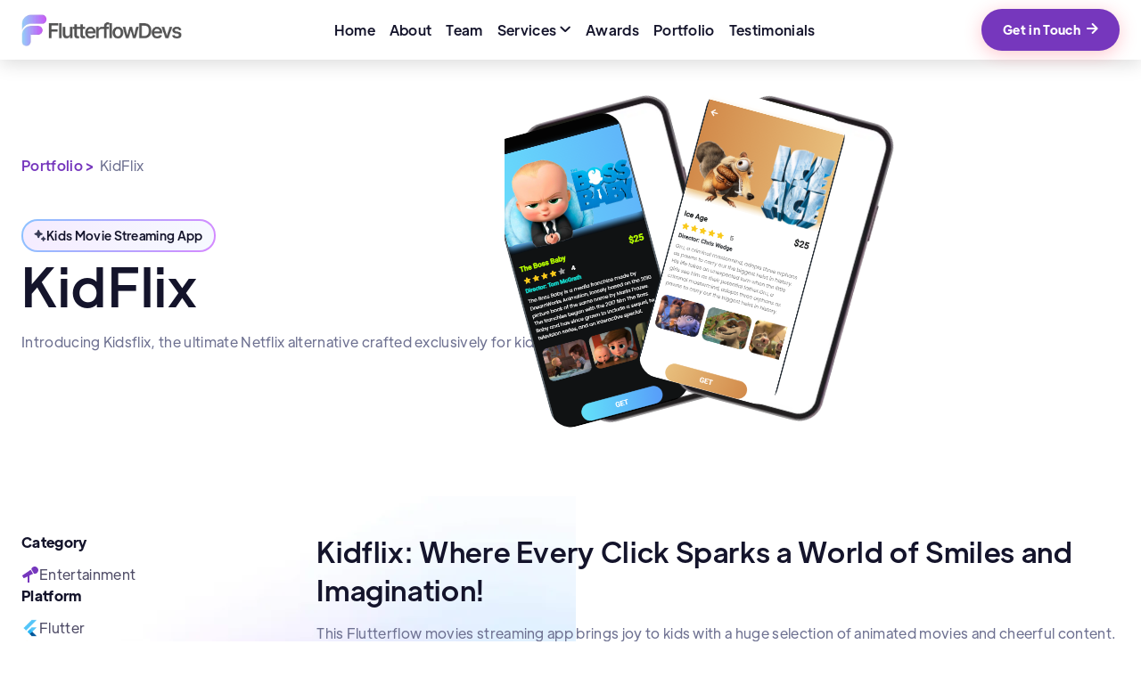

--- FILE ---
content_type: text/html
request_url: https://www.flutterflowdevs.com/project/kidflix
body_size: 18676
content:
<!DOCTYPE html><!-- Last Published: Sat Nov 15 2025 05:11:44 GMT+0000 (Coordinated Universal Time) --><html data-wf-domain="www.flutterflowdevs.com" data-wf-page="65aa1fbfcf8694a6ba96971c" data-wf-site="64d2492917de1d26dde22784" lang="en" data-wf-collection="65aa1fbfcf8694a6ba9696ed" data-wf-item-slug="kidflix"><head><meta charset="utf-8"/><title>Kids Movie Streaming App | KidFlix – Netflix Alternative for Children | FlutterflowDevs</title><meta content="Looking for the best Netflix alternative for kids? KidFlix offers a safe, vibrant OTT platform with animated movies, personalized recommendations, and easy navigation for young viewers. Keep kids entertained and secure with KidFlix by FlutterflowDevs—the go-to app for children’s streaming, curated collections, and happy screen time, trusted by parents worldwide." name="description"/><meta content="Kids Movie Streaming App | KidFlix – Netflix Alternative for Children | FlutterflowDevs" property="og:title"/><meta content="Looking for the best Netflix alternative for kids? KidFlix offers a safe, vibrant OTT platform with animated movies, personalized recommendations, and easy navigation for young viewers. Keep kids entertained and secure with KidFlix by FlutterflowDevs—the go-to app for children’s streaming, curated collections, and happy screen time, trusted by parents worldwide." property="og:description"/><meta content="https://cdn.prod.website-files.com/64d2492917de1d26dde227fa/65feb792a19da4234043674b_Kidsflix.png" property="og:image"/><meta content="Kids Movie Streaming App | KidFlix – Netflix Alternative for Children | FlutterflowDevs" property="twitter:title"/><meta content="Looking for the best Netflix alternative for kids? KidFlix offers a safe, vibrant OTT platform with animated movies, personalized recommendations, and easy navigation for young viewers. Keep kids entertained and secure with KidFlix by FlutterflowDevs—the go-to app for children’s streaming, curated collections, and happy screen time, trusted by parents worldwide." property="twitter:description"/><meta content="https://cdn.prod.website-files.com/64d2492917de1d26dde227fa/65feb792a19da4234043674b_Kidsflix.png" property="twitter:image"/><meta property="og:type" content="website"/><meta content="summary_large_image" name="twitter:card"/><meta content="width=device-width, initial-scale=1" name="viewport"/><link href="https://cdn.prod.website-files.com/64d2492917de1d26dde22784/css/flutterflowdevs.webflow.shared.73293e7fd.min.css" rel="stylesheet" type="text/css"/><style>@media (min-width:992px) {html.w-mod-js:not(.w-mod-ix) [data-w-id="3c18c33e-79e7-15d1-30bc-5ab94ba31c55"] {width:0%;}html.w-mod-js:not(.w-mod-ix) [data-w-id="3c18c33e-79e7-15d1-30bc-5ab94ba31c52"] {background-color:rgb(240,225,255);color:rgb(118,55,189);-webkit-transform:translate3d(0, 0, 0) scale3d(1, 1, 1) rotateX(0) rotateY(0) rotateZ(0deg) skew(0, 0);-moz-transform:translate3d(0, 0, 0) scale3d(1, 1, 1) rotateX(0) rotateY(0) rotateZ(0deg) skew(0, 0);-ms-transform:translate3d(0, 0, 0) scale3d(1, 1, 1) rotateX(0) rotateY(0) rotateZ(0deg) skew(0, 0);transform:translate3d(0, 0, 0) scale3d(1, 1, 1) rotateX(0) rotateY(0) rotateZ(0deg) skew(0, 0);}html.w-mod-js:not(.w-mod-ix) [data-w-id="3c18c33e-79e7-15d1-30bc-5ab94ba31c3f"] {-webkit-transform:translate3d(0, 0, 0) scale3d(0.9, 0.9, 1) rotateX(0) rotateY(0) rotateZ(0) skew(0, 0);-moz-transform:translate3d(0, 0, 0) scale3d(0.9, 0.9, 1) rotateX(0) rotateY(0) rotateZ(0) skew(0, 0);-ms-transform:translate3d(0, 0, 0) scale3d(0.9, 0.9, 1) rotateX(0) rotateY(0) rotateZ(0) skew(0, 0);transform:translate3d(0, 0, 0) scale3d(0.9, 0.9, 1) rotateX(0) rotateY(0) rotateZ(0) skew(0, 0);}html.w-mod-js:not(.w-mod-ix) [data-w-id="3c18c33e-79e7-15d1-30bc-5ab94ba31c44"] {-webkit-transform:translate3d(0, 0, 0) scale3d(0.9, 0.9, 1) rotateX(0) rotateY(0) rotateZ(0) skew(0, 0);-moz-transform:translate3d(0, 0, 0) scale3d(0.9, 0.9, 1) rotateX(0) rotateY(0) rotateZ(0) skew(0, 0);-ms-transform:translate3d(0, 0, 0) scale3d(0.9, 0.9, 1) rotateX(0) rotateY(0) rotateZ(0) skew(0, 0);transform:translate3d(0, 0, 0) scale3d(0.9, 0.9, 1) rotateX(0) rotateY(0) rotateZ(0) skew(0, 0);}}</style><script type="text/javascript">!function(o,c){var n=c.documentElement,t=" w-mod-";n.className+=t+"js",("ontouchstart"in o||o.DocumentTouch&&c instanceof DocumentTouch)&&(n.className+=t+"touch")}(window,document);</script><link href="https://cdn.prod.website-files.com/64d2492917de1d26dde22784/64d3573f9308d331aa09a2c7_f32.png" rel="shortcut icon" type="image/x-icon"/><link href="https://cdn.prod.website-files.com/64d2492917de1d26dde22784/64d35746474c01e26bb5ed1c_f256.png" rel="apple-touch-icon"/><link href="https://www.flutterflowdevs.com/project/kidflix" rel="canonical"/><script async="" src="https://www.googletagmanager.com/gtag/js?id=G-ZS1Y93889X"></script><script type="text/javascript">window.dataLayer = window.dataLayer || [];function gtag(){dataLayer.push(arguments);}gtag('js', new Date());gtag('set', 'developer_id.dZGVlNj', true);gtag('config', 'G-ZS1Y93889X');</script><script src="https://www.google.com/recaptcha/api.js" type="text/javascript"></script><meta name="google-site-verification" content="6kz1s7cF-JEVH-FandHz1SpF84RO4H78oILnjWz131c" />
<!--International Phone Input Library-->
<link rel='stylesheet' href='https://cdnjs.cloudflare.com/ajax/libs/intl-tel-input/9.0.6/css/intlTelInput.css'>


<!-- Custom CSS-->
<style>
  .intl-tel-input {
    width: 100%;
  }
  .intl-tel-input .country-list {
   background-color: #fff;
    color: "#fff";
    height: 800px;
    border-radius: 8px;
  }
  
  .intl-tel-input.allow-dropdown.separate-dial-code .selected-flag{
  background-color:#fff;
  }
</style><link rel="stylesheet" type="text/css" href="https://cdn.jsdelivr.net/npm/@splidejs/splide@3.2.2/dist/css/splide-core.min.css">
<style>
.splide__track {
  overflow: visible;
}
</style>
<script type="text/javascript">window.__WEBFLOW_CURRENCY_SETTINGS = {"currencyCode":"USD","symbol":"$","decimal":".","fractionDigits":2,"group":",","template":"{{wf {\"path\":\"symbol\",\"type\":\"PlainText\"} }} {{wf {\"path\":\"amount\",\"type\":\"CommercePrice\"} }} {{wf {\"path\":\"currencyCode\",\"type\":\"PlainText\"} }}","hideDecimalForWholeNumbers":false};</script></head><body><div class="page-wrapper"><div data-animation="default" class="header w-nav" data-easing2="ease" data-easing="ease" data-collapse="medium" data-w-id="58db7844-5919-d71b-dd74-2323ed8dffe9" role="banner" data-no-scroll="1" data-duration="400" data-doc-height="1"><div class="container-default w-container"><div class="header-wrapper"><div class="split-content header-right"><a href="/" class="brand w-nav-brand"><img src="https://cdn.prod.website-files.com/64d2492917de1d26dde22784/65b8fbef9aac7a08c5aac5e2_flutterflow%20logo.webp" alt="Flutterflow Logo" loading="eager" class="header-logo"/></a></div><nav role="navigation" class="nav-menu w-nav-menu"><ul role="list" class="header-navigation"><li class="nav-item-wrapper"><a href="/" class="nav-link">Home</a></li><li class="nav-item-wrapper"><a href="/about" class="nav-link">About</a></li><li class="nav-item-wrapper"><a href="/team" class="nav-link">Team</a></li><li class="nav-item-wrapper"><div data-hover="true" data-delay="0" data-w-id="b1bee683-945e-f9b9-1b86-40b3cb65298c" class="nav-link-dropdown w-dropdown"><div class="nav-link dropdown w-dropdown-toggle"><div class="nav-link hide-tablet"><a href="/services" class="nav-link">Services</a> <span class="dropdown-arrow"> </span></div><div class="nav-link show-tablet">Services <span class="dropdown-arrow"> </span></div></div><nav class="dropdown-list w-dropdown-list"><div class="dropdown-nav-main-wrapper"><div class="dropdown-nav-pages-wrapper"><div class="dropdown-nav-content"><ul role="list" class="dropdown-nav"><li class="dropdown-nav-item"><img src="https://cdn.prod.website-files.com/64d2492917de1d26dde22784/65febb09afcc286cc82fc669_web%20app%20(1)%201%20(2).webp" loading="lazy" alt="Flutterflow web development agency" class="service-menu-icon"/><a href="/flutterflow-app-development" class="service-menu-content w-inline-block"><div class="dropdown-nav-link">Flutterflow App Development</div><div class="text-size-tiny">Beautiful Flutterflow Apps</div></a></li><li class="dropdown-nav-item"><img src="https://cdn.prod.website-files.com/64d2492917de1d26dde22784/65febbda10353c1c8856d87c_web%20app%20(1)%201%20(3).webp" loading="lazy" alt="Flutterflow agency" class="service-menu-icon"/><a href="/hire-flutterflow-developers" class="service-menu-content w-inline-block"><div class="dropdown-nav-link">Hire Flutterflow expert</div><div class="text-size-tiny">Get World Class Flutterflow Developers</div></a></li><li class="dropdown-nav-item"><img src="https://cdn.prod.website-files.com/64d2492917de1d26dde22784/683467c1efcc70eae01e083d_WhatsApp%20Image%202025-05-26%20at%2018.30.48.jpeg" loading="lazy" alt="" class="service-menu-icon"/><a href="/ai-agent-ai-app-in-flutterflow" class="service-menu-content w-inline-block"><div class="dropdown-nav-link">AI Agent in Flutterflow</div><div class="text-size-tiny">Develop AI Agent in Flutterflow</div></a></li><li class="dropdown-nav-item"><img src="https://cdn.prod.website-files.com/64d2492917de1d26dde22784/65febcecf95a534817a96aae_web%20app%20(1)%201%20(5).webp" loading="lazy" alt="MVP development in Flutterflow" class="service-menu-icon"/><a href="/mvp-development-in-flutterflow" class="service-menu-content w-inline-block"><div class="dropdown-nav-link">MVP Development in Flutterflow</div><div class="text-size-tiny">Develop MVP 10X Faster</div></a></li></ul></div><div class="dropdown-nav-content"><ul role="list" class="dropdown-nav"><li class="dropdown-nav-item"><img src="https://cdn.prod.website-files.com/64d2492917de1d26dde22784/65feb8cece9ca62b681f8a2e_web%20app%20(1)%201%20(1).webp" loading="lazy" alt="Flutterflow development agency" class="service-menu-icon"/><a href="/flutterflow-web-development" class="service-menu-content w-inline-block"><div class="dropdown-nav-link">Flutterflow Web Development</div><div class="text-size-tiny">Responsive Web Apps</div></a></li><li class="dropdown-nav-item"><img src="https://cdn.prod.website-files.com/64d2492917de1d26dde22784/683467c1654a22eea192ace4_WhatsApp%20Image%202025-05-26%20at%2018.30.48%20(1).jpeg" loading="lazy" alt="" class="service-menu-icon"/><a href="/hire-dreamflow-developer" class="service-menu-content w-inline-block"><div class="dropdown-nav-link">Hire Dreamflow Partner</div><div class="text-size-tiny">Get Dreamflow Experienced Developer</div></a></li><li class="dropdown-nav-item"><img src="https://cdn.prod.website-files.com/64d2492917de1d26dde22784/65febd1ff2ed65221e9b5a43_web%20app%20(1)%202%20(1).webp" loading="lazy" alt="Hire Flutter Developer" class="service-menu-icon"/><a href="/hire-flutter-developer" class="service-menu-content w-inline-block"><div class="dropdown-nav-link">Hire Flutter Developer</div><div class="text-size-tiny">Get Experienced Flutter Developer</div></a></li><li class="dropdown-nav-item"><img src="https://cdn.prod.website-files.com/64d2492917de1d26dde22784/65febc7543c674226c303df0_training%20(6).webp" loading="lazy" alt="Flutterflow enterprise traning" class="service-menu-icon"/><a href="/enterprise-flutterflow-training" class="service-menu-content w-inline-block"><div class="dropdown-nav-link">Enterprise Flutterflow training</div><div class="text-size-tiny">Get World Class Flutterflow Training</div></a></li></ul></div></div></div></nav></div></li><li class="nav-item-wrapper"><a href="/awards" class="nav-link">Awards</a></li><li class="nav-item-wrapper last"><a href="/portfolio" class="nav-link">Portfolio</a></li><li class="nav-item-wrapper last"><a href="/testimonials" class="nav-link">Testimonials</a></li></ul></nav><div class="split-content header-left"><a href="/contact" class="button-primary header-button w-button">Get in Touch  <span class="button-primary-arrow"></span></a><div class="menu-button w-nav-button"><div class="header-menu-button-icon-wrapper"><div class="icon-wrapper"><div class="header-menu-button-icon-top"></div><div class="header-menu-button-icon-medium"></div><div class="header-menu-button-icon-bottom"></div></div></div></div></div></div></div></div><div class="section projects-hero-section"><div class="container-default"><div class="portfolio-header-component"><div id="w-node-_68d7809f-2ec4-c4ce-d24b-53212819c1bc-ba96971c" class="portfolio-header-content-wrapper"><div class="inline-wrapper"><a href="/portfolio">Portfolio &gt;  </a><div class="inline-text">KidFlix </div></div><div class="margin-top-large"><div class="portfolio-header-content"><div class="highlight-tag"><div class="hightlight-tag-wrapper"><img src="https://cdn.prod.website-files.com/64d2492917de1d26dde22784/65ab7babdc8160cda68437e7_fluent_sparkle-20-filled.svg" loading="lazy" alt="Flutterflow Developers"/><div class="highlight-tag-tet">Kids Movie Streaming App </div></div></div><h1>KidFlix </h1><p>Introducing Kidsflix, the ultimate Netflix alternative crafted exclusively for kids.</p><div class="platform-link-wrapper"><a href="#" class="platform-text-liink w-inline-block w-condition-invisible"><img src="https://cdn.prod.website-files.com/64d2492917de1d26dde22784/65aa5b328cdfe2ff417f0b97_ion_logo-apple.svg" loading="lazy" alt="App Store icon"/><div>App Store</div></a><a href="#" class="platform-text-liink w-inline-block w-condition-invisible"><img src="https://cdn.prod.website-files.com/64d2492917de1d26dde22784/65aa5baf4ef29c76098626e4_bxl_play-store%20(1).svg" loading="lazy" alt="Play store icon"/><div>Play Store</div></a><a href="#" class="platform-text-liink w-inline-block w-condition-invisible"><img src="https://cdn.prod.website-files.com/64d2492917de1d26dde22784/65aa5bce43ae3ad82411d932_streamline_web-solid.svg" loading="lazy" alt="Web link Icon"/><div>Web App</div></a><a href="#" class="platform-text-liink w-inline-block w-condition-invisible"><img src="https://cdn.prod.website-files.com/64d2492917de1d26dde22784/65c49ab0993fe39bcc9bbec8_bi_youtube%20(2).svg" loading="lazy" alt="Youtube icon"/><div>Youtube</div></a><a href="#" class="platform-text-liink w-inline-block w-condition-invisible"><img src="https://cdn.prod.website-files.com/64d2492917de1d26dde22784/65aa5be03d353c8390772042_teenyicons_watch-solid.svg" loading="lazy" alt="Smartwatch Icon"/><div>Smart Watch</div></a></div></div></div></div><div id="w-node-_6333c221-8a20-f7d9-5b3a-49ae86667aa1-ba96971c" class="project-cover-wrapper scale-1-3"><div class="mobile-app-wrapper"><div class="left-mobile-cover-wrapper"><img alt="" loading="lazy" src="https://cdn.prod.website-files.com/64d2492917de1d26dde227fa/65deca1e9ec3abdba7ed792c_Screenshot%202023-01-20%20221052.png" class="mobile-image"/><img src="https://cdn.prod.website-files.com/64d2492917de1d26dde22784/65aa57493761c869a3bfbf13_mobile%20wrapper.webp" loading="lazy" alt="Mobile App UI" class="mobile-mockup"/></div><div class="right-mobile-cover-wrapper"><img alt="" loading="lazy" src="https://cdn.prod.website-files.com/64d2492917de1d26dde227fa/65deca2f64b32ae5d107509c_Screenshot%202023-01-20%20221002.png" class="mobile-image"/><img src="https://cdn.prod.website-files.com/64d2492917de1d26dde22784/65aa57493761c869a3bfbf13_mobile%20wrapper.webp" loading="lazy" alt="Mobile App UI" class="mobile-mockup"/></div></div></div><div id="w-node-e0e0d47c-5016-cf9f-3ac4-1f22c6adc189-ba96971c" class="project-cover-wrapper scale-1-3 w-condition-invisible"><div class="smart-watch-app-wrapper"><div class="left-watch-wrapper"><img alt="" loading="lazy" src="" class="smart-watch-image portfolio-page w-dyn-bind-empty"/><img src="https://cdn.prod.website-files.com/64d2492917de1d26dde22784/65fbe535e6008a555b9b9dad_watchframe%201%20(1).webp" loading="lazy" alt="Flutterflow Smartwatch App by FlutterflowDevs" class="watch-mockup portfolio-page"/></div><div class="right-watch-wrapper"><img alt="" loading="lazy" src="" class="smart-watch-image portfolio-page w-dyn-bind-empty"/><img src="https://cdn.prod.website-files.com/64d2492917de1d26dde22784/65fbe39b2e0b063b3c130b62_watchframe%202.webp" loading="lazy" alt=" Smartwatch App by FlutterflowDevs" class="watch-mockup portfolio-page"/></div></div></div><div id="w-node-_2b678698-4fea-155e-82ee-3bc38c669c4f-ba96971c" class="project-cover-wrapper scale-1-3 w-condition-invisible"><div class="web-app-wrapper"><div class="web-app-image-wrapper"><img alt="" loading="lazy" src="" class="full-dimension-image w-dyn-bind-empty"/></div><img src="https://cdn.prod.website-files.com/64d2492917de1d26dde22784/65aa4efaeab0a82eb89aa319_desktop%20mockup%20(1).png" loading="lazy" sizes="100vw" srcset="https://cdn.prod.website-files.com/64d2492917de1d26dde22784/65aa4efaeab0a82eb89aa319_desktop%20mockup%20(1)-p-500.png 500w, https://cdn.prod.website-files.com/64d2492917de1d26dde22784/65aa4efaeab0a82eb89aa319_desktop%20mockup%20(1).png 503w" alt="Web UI
" class="desktop-mockup"/></div></div></div></div></div><img src="https://cdn.prod.website-files.com/64d2492917de1d26dde22784/65ab77364105f94c2690f25b_blue%20gradient%20block.webp" loading="lazy" sizes="(max-width: 646px) 100vw, 646px" srcset="https://cdn.prod.website-files.com/64d2492917de1d26dde22784/65ab77364105f94c2690f25b_blue%20gradient%20block-p-500.webp 500w, https://cdn.prod.website-files.com/64d2492917de1d26dde22784/65ab77364105f94c2690f25b_blue%20gradient%20block.webp 646w" alt="Flutterflow project image" class="portfolio_right_background_image"/><div class="section padding-40"><div class="w-layout-blockcontainer container-default w-container"><div class="portfolio-detail-component"><div id="w-node-_36990e55-712a-1d64-7b14-b8497e6357f8-ba96971c" class="portfolio-left-detail-wrapper"><div class="portfolio-category-wrapper"><div class="text-color-neutral-800"><strong>Category</strong></div><div class="margin-top-xsmall"><div class="w-dyn-list"><div role="list" class="category-list w-dyn-items"><div role="listitem" class="w-dyn-item"><div class="category-wrapper"><img alt="" loading="lazy" src="https://cdn.prod.website-files.com/64d2492917de1d26dde227fa/65fd8a2e8f327d6ac2273e71_entypo_modern-mic.svg" class="icon-20px"/><div>Entertainment</div></div></div></div></div></div></div><div class="portfolio-category-wrapper"><div class="text-color-neutral-800"><strong>Platform</strong></div><div class="margin-top-xsmall"><div class="w-dyn-list"><div role="list" class="category-list w-dyn-items"><div role="listitem" class="w-dyn-item"><div class="category-wrapper"><img loading="lazy" src="https://cdn.prod.website-files.com/64d2492917de1d26dde227fa/65ba473dcb74c09f5cb21b70_flutter%20logo.png" alt="" sizes="(max-width: 991px) 20px, (max-width: 1279px) 2vw, (max-width: 1439px) 20px, 1vw" srcset="https://cdn.prod.website-files.com/64d2492917de1d26dde227fa/65ba473dcb74c09f5cb21b70_flutter%20logo-p-500.png 500w, https://cdn.prod.website-files.com/64d2492917de1d26dde227fa/65ba473dcb74c09f5cb21b70_flutter%20logo-p-800.png 800w, https://cdn.prod.website-files.com/64d2492917de1d26dde227fa/65ba473dcb74c09f5cb21b70_flutter%20logo.png 1000w" class="icon-20px"/><div>Flutter </div></div></div><div role="listitem" class="w-dyn-item"><div class="category-wrapper"><img loading="lazy" src="https://cdn.prod.website-files.com/64d2492917de1d26dde227fa/65ba4702c3a1613cde5ffdf0_fire%20logo.png" alt="" class="icon-20px"/><div>Firebase </div></div></div><div role="listitem" class="w-dyn-item"><div class="category-wrapper"><img loading="lazy" src="https://cdn.prod.website-files.com/64d2492917de1d26dde227fa/65ba471fe5ddb26ff2a79155_flutterflow%20logo%201.png" alt="" class="icon-20px"/><div>Flutterflow </div></div></div></div></div></div></div><div class="portfolio-category-wrapper"><div class="text-color-neutral-800"><strong>Services Provided</strong></div><div class="margin-top-xsmall"><div class="w-dyn-list"><div role="list" class="category-list w-dyn-items"><div role="listitem" class="w-dyn-item"><div class="category-wrapper"><img alt="" loading="lazy" src="https://cdn.prod.website-files.com/64d2492917de1d26dde227fa/65ba49c0c22fe098841bb55d_noun-fullstack%201.svg" class="icon-20px"/><div>Frontend</div></div></div><div role="listitem" class="w-dyn-item"><div class="category-wrapper"><img alt="" loading="lazy" src="https://cdn.prod.website-files.com/64d2492917de1d26dde227fa/65ba49918601d5eadb595d98_backend%201.svg" class="icon-20px"/><div>Backend</div></div></div><div role="listitem" class="w-dyn-item"><div class="category-wrapper"><img alt="" loading="lazy" src="https://cdn.prod.website-files.com/64d2492917de1d26dde227fa/65ba496935d800d17d56f8e5_cloud%20notification%201.svg" class="icon-20px"/><div>Cloud notification</div></div></div></div></div></div></div></div><div id="w-node-d2df4bb0-e911-3643-d65f-5b2ec0d0d469-ba96971c" class="portfolio-right-detail-wrapper"><div class="w-richtext"><h2>Kidflix: Where Every Click Sparks a World of Smiles and Imagination!</h2><p>This Flutterflow movies streaming app brings joy to kids with a huge selection of animated movies and cheerful content. From comedy to horror and everything in between, this app has it all. With a visually appealing interface, it&#x27;s easy for kids to find their favorite movies. </p><p>With this Flutterflow Entertainment App, screen time becomes a fun and educational adventure for children, as they explore their favorite movies with ease.</p><figure class="w-richtext-align-center w-richtext-figure-type-image"><div><img src="https://cdn.prod.website-files.com/64d2492917de1d26dde227fa/6736e5a8f430d8e7782a16f8_65decabcc93638d8fe3e4bb8_Mobile%2520mockup%25203%2520(22).png" loading="lazy" alt="This Flutterflow Entertainment app has all the featured movies with their prices."/></div></figure><p>Kids love our Flutter movie streaming app, featuring top-grossing movies and beloved kids&#x27; shows. It&#x27;s not just entertainment; it&#x27;s a magical journey for young hearts. With personalized recommendations for kids, this Flutterflow Entertainment App is a paradise, ensuring every moment is brimming with joy and imagination. Moreover, this Flutter Streaming App offers detailed movie descriptions, helping you choose the perfect content for your kids.</p><figure class="w-richtext-align-center w-richtext-figure-type-image"><div><img src="https://cdn.prod.website-files.com/64d2492917de1d26dde227fa/6736e5a7f430d8e7782a16dd_65decad1f0f28a7aa0403fca_Mobile%2520mockup%25203%2520(23).png" loading="lazy" alt="This Flutterflow movies streaming app provide all the details of movie like director , description, ratings, images, etc which is selected ."/></div></figure><p> Simply KidsFlix is your go to OTT streaming platform for children, designed to cater to young audiences with an extensive library of kid-friendly content and the latest movies. As an alternative to Netflix, KidsFlix offers a curated selection of shows and movies specifically tailored for kids, ensuring a safe and enjoyable viewing experience.</p><p>As nowadays more people enjoy watching shows and movies on OTT platforms, Flutterflow is the way to create fantastic apps for kids. Using Flutterflow&#x27;s easy-to-use tools and cool features, FlutterflowDevs make awesome apps like KidsFlix. </p><p>This Flutter Entertainment app has great designs, lots of fun shows, and movies that kids love. Kids can easily find what they want to watch, get suggestions personalized for them, and have a really fun time watching from anywhere in the world.</p><p>‍</p><p>Checkout more Flutterflow Movie Streaming Apps made by our Flutterflow Experts</p></div></div></div></div></div><div class="section w-condition-invisible"><div class="w-layout-blockcontainer container-default w-container"><div class="platform-testimonial-component"><div class="subtitle">Testimonial</div><div class="margin-top-xsmall"><h2>What client has to say?</h2></div><div class="margin-top-large"><div class="platform-testimonial-wrapper"><div class="testimonial-video-wrapper card w-condition-invisible"><div class="testimonial-video w-dyn-bind-empty w-video w-embed"></div></div><div class="testimonial-content-wrapper card w-condition-invisible"><div class="rating-wrapper"><div class="text-size-xsmall w-dyn-bind-empty"></div><div class="star-wrapper"><img src="https://cdn.prod.website-files.com/64d2492917de1d26dde22784/65b108476b1b2dcd26d09832_Vector.png" loading="lazy" alt="FlutterflowDevs Ratings" class="rating-image"/><img src="https://cdn.prod.website-files.com/64d2492917de1d26dde22784/65b108476b1b2dcd26d09832_Vector.png" loading="lazy" alt="FlutterflowDevs Ratings" class="rating-image"/><img src="https://cdn.prod.website-files.com/64d2492917de1d26dde22784/65b108476b1b2dcd26d09832_Vector.png" loading="lazy" alt="FlutterflowDevs Ratings" class="rating-image"/><img src="https://cdn.prod.website-files.com/64d2492917de1d26dde22784/65b108476b1b2dcd26d09832_Vector.png" loading="lazy" alt="FlutterflowDevs Ratings" class="rating-image w-condition-invisible"/><img src="https://cdn.prod.website-files.com/64d2492917de1d26dde22784/65b108476b1b2dcd26d09832_Vector.png" loading="lazy" alt="FlutterflowDevs Ratings" class="rating-image w-condition-invisible"/></div></div><img alt="FlutterflowDevs Client Bawlio Logo" src="" class="image-3 card-testimonial-logo w-dyn-bind-empty"/><h3 class="title h4-size card-testimonial w-dyn-bind-empty"></h3><p class="w-dyn-bind-empty"></p><div class="card-testimonial-about-wrapper"><div class="image-wrapper card-testimonial"><img src="" alt="FlutterflowDevs Client Austin Nolan" class="full-dimension-image w-dyn-bind-empty"/></div><div class="card-testimonial-about-content"><div class="text-color-neutral-802 w-dyn-bind-empty"></div><div class="inline-wrapper text-size-small"><div class="inline-text w-dyn-bind-empty"></div><div class="inline-text"> at </div><div class="inline-text w-dyn-bind-empty"></div></div></div></div><div class="margin-top-medium"><a href="#" class="text-link-icon">View Case Study <span class="text-link-arrow"> </span></a></div></div></div></div></div></div></div><div class="section awards-v2"><div class="w-layout-blockcontainer container-default w-container"><div class="card top-rated-modal-v2"><div class="award-content-wrapper"><h2 class="heading-size-h4">We are official partners and experts at</h2><div class="partners-logo-wrapper-v2"><img loading="lazy" src="https://cdn.prod.website-files.com/64d2492917de1d26dde22784/65ab880abf4e48e2d3a8d787_flutterflow%20logo.svg" alt="flutterflow logo" class="partner-logo-small"/><img loading="lazy" src="https://cdn.prod.website-files.com/64d2492917de1d26dde22784/65ab88a9d11769dede4bf8f1_buildship%20logo.webp" alt="buildship logo" class="partner-logo-small"/><img loading="lazy" src="https://cdn.prod.website-files.com/64d2492917de1d26dde22784/65ab8983f05f839910458392_rowy%20logo.webp" alt="Rowy" class="partner-logo-small rowy"/><img loading="lazy" src="https://cdn.prod.website-files.com/64d2492917de1d26dde22784/67fff0f2fd570917ce2a268f_flutterflow%20coach.svg" alt="" class="partner-logo-small coach"/></div></div></div></div></div><div class="section slider"><div class="container-default"><div class="slider-wrapper"><h2 class="slider-heading">View more projects</h2><div class="splide projects"><div class="splide__arrows"><div class="button-embed w-embed"><button class="splide__arrow splide__arrow--prev"></button></div><div class="button-embed w-embed"><button class="splide__arrow splide__arrow--next"></button></div></div><div class="margin-top-large"><div class="splide__track w-dyn-list"><div role="list" class="splide__list w-dyn-items"><div role="listitem" class="splide__slide w-dyn-item"><div data-w-id="3c18c33e-79e7-15d1-30bc-5ab94ba31c3d" class="project-card"><a style="background-color:hsla(326, 47.54%, 87.29%, 1.00)" href="/project/delizia" class="project-cover-wrapper w-inline-block w-condition-invisible"><div data-w-id="3c18c33e-79e7-15d1-30bc-5ab94ba31c3f" class="web-app-wrapper"><div class="web-app-image-wrapper"><img alt="" loading="lazy" src="" class="full-dimension-image w-dyn-bind-empty"/></div><img src="https://cdn.prod.website-files.com/64d2492917de1d26dde22784/65aa4efaeab0a82eb89aa319_desktop%20mockup%20(1).png" loading="lazy" sizes="100vw" srcset="https://cdn.prod.website-files.com/64d2492917de1d26dde22784/65aa4efaeab0a82eb89aa319_desktop%20mockup%20(1)-p-500.png 500w, https://cdn.prod.website-files.com/64d2492917de1d26dde22784/65aa4efaeab0a82eb89aa319_desktop%20mockup%20(1).png 503w" alt="Web UI
" class="desktop-mockup"/></div></a><a style="background-color:hsla(326, 47.54%, 87.29%, 1.00)" href="/project/delizia" class="project-cover-wrapper w-inline-block"><div data-w-id="3c18c33e-79e7-15d1-30bc-5ab94ba31c44" class="mobile-app-wrapper"><div class="left-mobile-cover-wrapper"><img alt="" loading="lazy" src="https://cdn.prod.website-files.com/64d2492917de1d26dde227fa/67f4e2e53c110816b3ecb98b_ImportedPhoto_1744100589450.jpg" sizes="(max-width: 479px) 100vw, (max-width: 767px) 39vw, (max-width: 991px) 185.2531280517578px, (max-width: 1279px) 19vw, (max-width: 1439px) 185.25315856933594px, (max-width: 1919px) 13vw, 10vw" srcset="https://cdn.prod.website-files.com/64d2492917de1d26dde227fa/67f4e2e53c110816b3ecb98b_ImportedPhoto_1744100589450-p-500.jpg 500w, https://cdn.prod.website-files.com/64d2492917de1d26dde227fa/67f4e2e53c110816b3ecb98b_ImportedPhoto_1744100589450-p-800.jpg 800w, https://cdn.prod.website-files.com/64d2492917de1d26dde227fa/67f4e2e53c110816b3ecb98b_ImportedPhoto_1744100589450.jpg 1080w" class="mobile-image"/><img src="https://cdn.prod.website-files.com/64d2492917de1d26dde22784/65aa57493761c869a3bfbf13_mobile%20wrapper.webp" loading="lazy" alt="Mobile App UI" class="mobile-mockup"/></div><div class="right-mobile-cover-wrapper"><img alt="" loading="lazy" src="https://cdn.prod.website-files.com/64d2492917de1d26dde227fa/67f4e2ebc585304e6b3755b9_media_20250403_150100_2628961605105008184.jpg" sizes="(max-width: 479px) 100vw, (max-width: 767px) 185.2531280517578px, (max-width: 991px) 24vw, (max-width: 1279px) 19vw, 185.25320434570312px" srcset="https://cdn.prod.website-files.com/64d2492917de1d26dde227fa/67f4e2ebc585304e6b3755b9_media_20250403_150100_2628961605105008184-p-500.jpg 500w, https://cdn.prod.website-files.com/64d2492917de1d26dde227fa/67f4e2ebc585304e6b3755b9_media_20250403_150100_2628961605105008184-p-800.jpg 800w, https://cdn.prod.website-files.com/64d2492917de1d26dde227fa/67f4e2ebc585304e6b3755b9_media_20250403_150100_2628961605105008184.jpg 1080w" class="mobile-image"/><img src="https://cdn.prod.website-files.com/64d2492917de1d26dde22784/65aa57493761c869a3bfbf13_mobile%20wrapper.webp" loading="lazy" alt="Mobile App UI" class="mobile-mockup"/></div></div></a><div class="project-content-wrapper"><a href="#" class="project-content-top-wrapper w-inline-block"><div class="subtitle-wrapper-2"><div class="subtitle-shape-2"></div><div fs-cmsfilter-field="platform" class="text-block-6">Flutterflow </div></div><div class="platform-title-wrapper"><h2 class="heading-size-h3">Delizia</h2><div data-w-id="3c18c33e-79e7-15d1-30bc-5ab94ba31c52" class="icon-button"><div class="embed_icon w-embed"><svg width="20" height="20" viewBox="0 0 20 20" fill="none" xmlns="http://www.w3.org/2000/svg">
<path d="M13.4791 10.8333H3.33325V9.16665H13.4791L8.81242 4.49998L9.99992 3.33331L16.6666 9.99998L9.99992 16.6666L8.81242 15.5L13.4791 10.8333Z" fill="currentColor"/>
</svg></div></div></div><div class="line-divider"><div data-w-id="3c18c33e-79e7-15d1-30bc-5ab94ba31c55" class="line-divider-width"></div></div><p>Design your dream cake in minutes! 🎂 This customizable cake ordering app lets you choose shape, flavor, color, toppings, and more all in one place. Built entirely with FlutterFlow for a smooth and delightful user experience.</p></a><div class="tag-wrapper"><div class="w-dyn-list"><div role="list" class="tag-wrapper-list w-dyn-items"><div role="listitem" class="w-dyn-item"><div class="tag">Ecommerce</div></div></div></div><div class="platform-link-wrapper"><a href="#" class="platform-link w-inline-block w-condition-invisible"><img src="https://cdn.prod.website-files.com/64d2492917de1d26dde22784/65aa5b328cdfe2ff417f0b97_ion_logo-apple.svg" loading="lazy" alt="App Store icon"/></a><a href="https://play.google.com/store/apps/details?id=com.mycompany.delizia" target="_blank" class="platform-link w-inline-block"><img src="https://cdn.prod.website-files.com/64d2492917de1d26dde22784/65aa5baf4ef29c76098626e4_bxl_play-store%20(1).svg" loading="lazy" alt="Play store icon"/></a><a href="#" class="platform-link w-inline-block w-condition-invisible"><img src="https://cdn.prod.website-files.com/64d2492917de1d26dde22784/65aa5bce43ae3ad82411d932_streamline_web-solid.svg" loading="lazy" alt="Web link Icon"/></a><a href="#" class="platform-link w-inline-block w-condition-invisible"><img src="https://cdn.prod.website-files.com/64d2492917de1d26dde22784/65aa5be03d353c8390772042_teenyicons_watch-solid.svg" loading="lazy" alt="Smartwatch Icon"/></a></div></div></div></div></div><div role="listitem" class="splide__slide w-dyn-item"><div data-w-id="3c18c33e-79e7-15d1-30bc-5ab94ba31c3d" class="project-card"><a style="background-color:hsla(116, 47.54%, 87.29%, 1.00)" href="/project/connectxchange" class="project-cover-wrapper w-inline-block"><div data-w-id="3c18c33e-79e7-15d1-30bc-5ab94ba31c3f" class="web-app-wrapper"><div class="web-app-image-wrapper"><img alt="" loading="lazy" src="https://cdn.prod.website-files.com/64d2492917de1d26dde227fa/67f4eb0a74d04def93012151_image_2025_02_11T10_03_28_517Z.png" sizes="100vw" srcset="https://cdn.prod.website-files.com/64d2492917de1d26dde227fa/67f4eb0a74d04def93012151_image_2025_02_11T10_03_28_517Z-p-500.png 500w, https://cdn.prod.website-files.com/64d2492917de1d26dde227fa/67f4eb0a74d04def93012151_image_2025_02_11T10_03_28_517Z-p-800.png 800w, https://cdn.prod.website-files.com/64d2492917de1d26dde227fa/67f4eb0a74d04def93012151_image_2025_02_11T10_03_28_517Z-p-1080.png 1080w, https://cdn.prod.website-files.com/64d2492917de1d26dde227fa/67f4eb0a74d04def93012151_image_2025_02_11T10_03_28_517Z-p-1600.png 1600w, https://cdn.prod.website-files.com/64d2492917de1d26dde227fa/67f4eb0a74d04def93012151_image_2025_02_11T10_03_28_517Z.png 1919w" class="full-dimension-image"/></div><img src="https://cdn.prod.website-files.com/64d2492917de1d26dde22784/65aa4efaeab0a82eb89aa319_desktop%20mockup%20(1).png" loading="lazy" sizes="100vw" srcset="https://cdn.prod.website-files.com/64d2492917de1d26dde22784/65aa4efaeab0a82eb89aa319_desktop%20mockup%20(1)-p-500.png 500w, https://cdn.prod.website-files.com/64d2492917de1d26dde22784/65aa4efaeab0a82eb89aa319_desktop%20mockup%20(1).png 503w" alt="Web UI
" class="desktop-mockup"/></div></a><a style="background-color:hsla(116, 47.54%, 87.29%, 1.00)" href="/project/connectxchange" class="project-cover-wrapper w-inline-block w-condition-invisible"><div data-w-id="3c18c33e-79e7-15d1-30bc-5ab94ba31c44" class="mobile-app-wrapper"><div class="left-mobile-cover-wrapper"><img alt="" loading="lazy" src="" class="mobile-image w-dyn-bind-empty"/><img src="https://cdn.prod.website-files.com/64d2492917de1d26dde22784/65aa57493761c869a3bfbf13_mobile%20wrapper.webp" loading="lazy" alt="Mobile App UI" class="mobile-mockup"/></div><div class="right-mobile-cover-wrapper"><img alt="" loading="lazy" src="" class="mobile-image w-dyn-bind-empty"/><img src="https://cdn.prod.website-files.com/64d2492917de1d26dde22784/65aa57493761c869a3bfbf13_mobile%20wrapper.webp" loading="lazy" alt="Mobile App UI" class="mobile-mockup"/></div></div></a><div class="project-content-wrapper"><a href="#" class="project-content-top-wrapper w-inline-block"><div class="subtitle-wrapper-2"><div class="subtitle-shape-2"></div><div fs-cmsfilter-field="platform" class="text-block-6">Flutterflow </div></div><div class="platform-title-wrapper"><h2 class="heading-size-h3">ConnectXchange</h2><div data-w-id="3c18c33e-79e7-15d1-30bc-5ab94ba31c52" class="icon-button"><div class="embed_icon w-embed"><svg width="20" height="20" viewBox="0 0 20 20" fill="none" xmlns="http://www.w3.org/2000/svg">
<path d="M13.4791 10.8333H3.33325V9.16665H13.4791L8.81242 4.49998L9.99992 3.33331L16.6666 9.99998L9.99992 16.6666L8.81242 15.5L13.4791 10.8333Z" fill="currentColor"/>
</svg></div></div></div><div class="line-divider"><div data-w-id="3c18c33e-79e7-15d1-30bc-5ab94ba31c55" class="line-divider-width"></div></div><p>ConnectXchange is a Flutterflow HR Tech app that connects professionals across organizations. It enables users to send connection requests, engage in group and one-on-one chats, explore gigs, and manage services. </p></a><div class="tag-wrapper"><div class="w-dyn-list"><div role="list" class="tag-wrapper-list w-dyn-items"><div role="listitem" class="w-dyn-item"><div class="tag">Job Search</div></div></div></div><div class="platform-link-wrapper"><a href="#" class="platform-link w-inline-block w-condition-invisible"><img src="https://cdn.prod.website-files.com/64d2492917de1d26dde22784/65aa5b328cdfe2ff417f0b97_ion_logo-apple.svg" loading="lazy" alt="App Store icon"/></a><a href="#" class="platform-link w-inline-block w-condition-invisible"><img src="https://cdn.prod.website-files.com/64d2492917de1d26dde22784/65aa5baf4ef29c76098626e4_bxl_play-store%20(1).svg" loading="lazy" alt="Play store icon"/></a><a href="#" class="platform-link w-inline-block w-condition-invisible"><img src="https://cdn.prod.website-files.com/64d2492917de1d26dde22784/65aa5bce43ae3ad82411d932_streamline_web-solid.svg" loading="lazy" alt="Web link Icon"/></a><a href="#" class="platform-link w-inline-block w-condition-invisible"><img src="https://cdn.prod.website-files.com/64d2492917de1d26dde22784/65aa5be03d353c8390772042_teenyicons_watch-solid.svg" loading="lazy" alt="Smartwatch Icon"/></a></div></div></div></div></div><div role="listitem" class="splide__slide w-dyn-item"><div data-w-id="3c18c33e-79e7-15d1-30bc-5ab94ba31c3d" class="project-card"><a style="background-color:hsla(116, 47.54%, 87.29%, 1.00)" href="/project/farmgpt" class="project-cover-wrapper w-inline-block w-condition-invisible"><div data-w-id="3c18c33e-79e7-15d1-30bc-5ab94ba31c3f" class="web-app-wrapper"><div class="web-app-image-wrapper"><img alt="" loading="lazy" src="" class="full-dimension-image w-dyn-bind-empty"/></div><img src="https://cdn.prod.website-files.com/64d2492917de1d26dde22784/65aa4efaeab0a82eb89aa319_desktop%20mockup%20(1).png" loading="lazy" sizes="100vw" srcset="https://cdn.prod.website-files.com/64d2492917de1d26dde22784/65aa4efaeab0a82eb89aa319_desktop%20mockup%20(1)-p-500.png 500w, https://cdn.prod.website-files.com/64d2492917de1d26dde22784/65aa4efaeab0a82eb89aa319_desktop%20mockup%20(1).png 503w" alt="Web UI
" class="desktop-mockup"/></div></a><a style="background-color:hsla(116, 47.54%, 87.29%, 1.00)" href="/project/farmgpt" class="project-cover-wrapper w-inline-block"><div data-w-id="3c18c33e-79e7-15d1-30bc-5ab94ba31c44" class="mobile-app-wrapper"><div class="left-mobile-cover-wrapper"><img alt="" loading="lazy" src="https://cdn.prod.website-files.com/64d2492917de1d26dde227fa/66825f243a6c317ef9912cd1_1714712363447.JPEG" class="mobile-image"/><img src="https://cdn.prod.website-files.com/64d2492917de1d26dde22784/65aa57493761c869a3bfbf13_mobile%20wrapper.webp" loading="lazy" alt="Mobile App UI" class="mobile-mockup"/></div><div class="right-mobile-cover-wrapper"><img alt="" loading="lazy" src="https://cdn.prod.website-files.com/64d2492917de1d26dde227fa/66824fd047a10d4c23f05584_1714711955726%20(1).JPEG" class="mobile-image"/><img src="https://cdn.prod.website-files.com/64d2492917de1d26dde22784/65aa57493761c869a3bfbf13_mobile%20wrapper.webp" loading="lazy" alt="Mobile App UI" class="mobile-mockup"/></div></div></a><div class="project-content-wrapper"><a href="#" class="project-content-top-wrapper w-inline-block"><div class="subtitle-wrapper-2"><div class="subtitle-shape-2"></div><div fs-cmsfilter-field="platform" class="text-block-6">Flutterflow </div></div><div class="platform-title-wrapper"><h2 class="heading-size-h3">FarmGPT (Flutterflow Hackathon 2024 Winner)</h2><div data-w-id="3c18c33e-79e7-15d1-30bc-5ab94ba31c52" class="icon-button"><div class="embed_icon w-embed"><svg width="20" height="20" viewBox="0 0 20 20" fill="none" xmlns="http://www.w3.org/2000/svg">
<path d="M13.4791 10.8333H3.33325V9.16665H13.4791L8.81242 4.49998L9.99992 3.33331L16.6666 9.99998L9.99992 16.6666L8.81242 15.5L13.4791 10.8333Z" fill="currentColor"/>
</svg></div></div></div><div class="line-divider"><div data-w-id="3c18c33e-79e7-15d1-30bc-5ab94ba31c55" class="line-divider-width"></div></div><p>FarmGPT, A Flutterflow AI multilingual app, revolutionizes farming with comprehensive support. It caters to farmers worldwide with video tutorials, AI-generated audio instructions, and advanced crop and animal diagnostics. </p></a><div class="tag-wrapper"><div class="w-dyn-list"><div role="list" class="tag-wrapper-list w-dyn-items"><div role="listitem" class="w-dyn-item"><div class="tag">AI</div></div><div role="listitem" class="w-dyn-item"><div class="tag">Hackathon Winners</div></div></div></div><div class="platform-link-wrapper"><a href="#" class="platform-link w-inline-block w-condition-invisible"><img src="https://cdn.prod.website-files.com/64d2492917de1d26dde22784/65aa5b328cdfe2ff417f0b97_ion_logo-apple.svg" loading="lazy" alt="App Store icon"/></a><a href="#" class="platform-link w-inline-block w-condition-invisible"><img src="https://cdn.prod.website-files.com/64d2492917de1d26dde22784/65aa5baf4ef29c76098626e4_bxl_play-store%20(1).svg" loading="lazy" alt="Play store icon"/></a><a href="#" class="platform-link w-inline-block w-condition-invisible"><img src="https://cdn.prod.website-files.com/64d2492917de1d26dde22784/65aa5bce43ae3ad82411d932_streamline_web-solid.svg" loading="lazy" alt="Web link Icon"/></a><a href="#" class="platform-link w-inline-block w-condition-invisible"><img src="https://cdn.prod.website-files.com/64d2492917de1d26dde22784/65aa5be03d353c8390772042_teenyicons_watch-solid.svg" loading="lazy" alt="Smartwatch Icon"/></a></div></div></div></div></div><div role="listitem" class="splide__slide w-dyn-item"><div data-w-id="3c18c33e-79e7-15d1-30bc-5ab94ba31c3d" class="project-card"><a style="background-color:hsla(174.24657534246577, 13.42%, 49.08%, 1.00)" href="/project/medtimes" class="project-cover-wrapper w-inline-block w-condition-invisible"><div data-w-id="3c18c33e-79e7-15d1-30bc-5ab94ba31c3f" class="web-app-wrapper"><div class="web-app-image-wrapper"><img alt="" loading="lazy" src="" class="full-dimension-image w-dyn-bind-empty"/></div><img src="https://cdn.prod.website-files.com/64d2492917de1d26dde22784/65aa4efaeab0a82eb89aa319_desktop%20mockup%20(1).png" loading="lazy" sizes="100vw" srcset="https://cdn.prod.website-files.com/64d2492917de1d26dde22784/65aa4efaeab0a82eb89aa319_desktop%20mockup%20(1)-p-500.png 500w, https://cdn.prod.website-files.com/64d2492917de1d26dde22784/65aa4efaeab0a82eb89aa319_desktop%20mockup%20(1).png 503w" alt="Web UI
" class="desktop-mockup"/></div></a><a style="background-color:hsla(174.24657534246577, 13.42%, 49.08%, 1.00)" href="/project/medtimes" class="project-cover-wrapper w-inline-block"><div data-w-id="3c18c33e-79e7-15d1-30bc-5ab94ba31c44" class="mobile-app-wrapper"><div class="left-mobile-cover-wrapper"><img alt="" loading="lazy" src="https://cdn.prod.website-files.com/64d2492917de1d26dde227fa/65e57952b64d14b5688bea86_Home%20Screen_Populated%20(more%20than%20one%20team).png" class="mobile-image"/><img src="https://cdn.prod.website-files.com/64d2492917de1d26dde22784/65aa57493761c869a3bfbf13_mobile%20wrapper.webp" loading="lazy" alt="Mobile App UI" class="mobile-mockup"/></div><div class="right-mobile-cover-wrapper"><img alt="" loading="lazy" src="https://cdn.prod.website-files.com/64d2492917de1d26dde227fa/65e5729d5231f8a0c61979f8_608744CF-DE8E-46E5-B070-D348C4AC1E42.jpg" sizes="(max-width: 479px) 100vw, (max-width: 767px) 185.2531280517578px, (max-width: 991px) 24vw, (max-width: 1279px) 19vw, 185.25320434570312px" srcset="https://cdn.prod.website-files.com/64d2492917de1d26dde227fa/65e5729d5231f8a0c61979f8_608744CF-DE8E-46E5-B070-D348C4AC1E42-p-500.jpg 500w, https://cdn.prod.website-files.com/64d2492917de1d26dde227fa/65e5729d5231f8a0c61979f8_608744CF-DE8E-46E5-B070-D348C4AC1E42-p-800.jpg 800w, https://cdn.prod.website-files.com/64d2492917de1d26dde227fa/65e5729d5231f8a0c61979f8_608744CF-DE8E-46E5-B070-D348C4AC1E42.jpg 946w" class="mobile-image"/><img src="https://cdn.prod.website-files.com/64d2492917de1d26dde22784/65aa57493761c869a3bfbf13_mobile%20wrapper.webp" loading="lazy" alt="Mobile App UI" class="mobile-mockup"/></div></div></a><div class="project-content-wrapper"><a href="#" class="project-content-top-wrapper w-inline-block"><div class="subtitle-wrapper-2"><div class="subtitle-shape-2"></div><div fs-cmsfilter-field="platform" class="text-block-6">Flutterflow </div></div><div class="platform-title-wrapper"><h2 class="heading-size-h3">Medtimes </h2><div data-w-id="3c18c33e-79e7-15d1-30bc-5ab94ba31c52" class="icon-button"><div class="embed_icon w-embed"><svg width="20" height="20" viewBox="0 0 20 20" fill="none" xmlns="http://www.w3.org/2000/svg">
<path d="M13.4791 10.8333H3.33325V9.16665H13.4791L8.81242 4.49998L9.99992 3.33331L16.6666 9.99998L9.99992 16.6666L8.81242 15.5L13.4791 10.8333Z" fill="currentColor"/>
</svg></div></div></div><div class="line-divider"><div data-w-id="3c18c33e-79e7-15d1-30bc-5ab94ba31c55" class="line-divider-width"></div></div><p>Medtimes is your all-in-one mobile app for efficient hospital staff management. View and manage schedules, create dedicated &quot;set-up blocks&quot; for effective shift assignment, and empower your team management with a user-friendly interface.</p></a><div class="tag-wrapper"><div class="w-dyn-list"><div role="list" class="tag-wrapper-list w-dyn-items"><div role="listitem" class="w-dyn-item"><div class="tag">Healthcare</div></div></div></div><div class="platform-link-wrapper"><a href="#" class="platform-link w-inline-block w-condition-invisible"><img src="https://cdn.prod.website-files.com/64d2492917de1d26dde22784/65aa5b328cdfe2ff417f0b97_ion_logo-apple.svg" loading="lazy" alt="App Store icon"/></a><a href="#" class="platform-link w-inline-block w-condition-invisible"><img src="https://cdn.prod.website-files.com/64d2492917de1d26dde22784/65aa5baf4ef29c76098626e4_bxl_play-store%20(1).svg" loading="lazy" alt="Play store icon"/></a><a href="https://medtimes.co/" target="_blank" class="platform-link w-inline-block"><img src="https://cdn.prod.website-files.com/64d2492917de1d26dde22784/65aa5bce43ae3ad82411d932_streamline_web-solid.svg" loading="lazy" alt="Web link Icon"/></a><a href="#" class="platform-link w-inline-block w-condition-invisible"><img src="https://cdn.prod.website-files.com/64d2492917de1d26dde22784/65aa5be03d353c8390772042_teenyicons_watch-solid.svg" loading="lazy" alt="Smartwatch Icon"/></a></div></div></div></div></div><div role="listitem" class="splide__slide w-dyn-item"><div data-w-id="3c18c33e-79e7-15d1-30bc-5ab94ba31c3d" class="project-card"><a style="background-color:hsla(101, 79.35%, 79.01%, 1.00)" href="/project/baseline" class="project-cover-wrapper w-inline-block w-condition-invisible"><div data-w-id="3c18c33e-79e7-15d1-30bc-5ab94ba31c3f" class="web-app-wrapper"><div class="web-app-image-wrapper"><img alt="" loading="lazy" src="" class="full-dimension-image w-dyn-bind-empty"/></div><img src="https://cdn.prod.website-files.com/64d2492917de1d26dde22784/65aa4efaeab0a82eb89aa319_desktop%20mockup%20(1).png" loading="lazy" sizes="100vw" srcset="https://cdn.prod.website-files.com/64d2492917de1d26dde22784/65aa4efaeab0a82eb89aa319_desktop%20mockup%20(1)-p-500.png 500w, https://cdn.prod.website-files.com/64d2492917de1d26dde22784/65aa4efaeab0a82eb89aa319_desktop%20mockup%20(1).png 503w" alt="Web UI
" class="desktop-mockup"/></div></a><a style="background-color:hsla(101, 79.35%, 79.01%, 1.00)" href="/project/baseline" class="project-cover-wrapper w-inline-block"><div data-w-id="3c18c33e-79e7-15d1-30bc-5ab94ba31c44" class="mobile-app-wrapper"><div class="left-mobile-cover-wrapper"><img alt="" loading="lazy" src="https://cdn.prod.website-files.com/64d2492917de1d26dde227fa/65e04255a1ae855e2e330add_Screenshot%202023-01-20%20143343.png" class="mobile-image"/><img src="https://cdn.prod.website-files.com/64d2492917de1d26dde22784/65aa57493761c869a3bfbf13_mobile%20wrapper.webp" loading="lazy" alt="Mobile App UI" class="mobile-mockup"/></div><div class="right-mobile-cover-wrapper"><img alt="" loading="lazy" src="https://cdn.prod.website-files.com/64d2492917de1d26dde227fa/65e04260aa5b8b6692ac4464_Screenshot%202023-01-20%20143455.png" class="mobile-image"/><img src="https://cdn.prod.website-files.com/64d2492917de1d26dde22784/65aa57493761c869a3bfbf13_mobile%20wrapper.webp" loading="lazy" alt="Mobile App UI" class="mobile-mockup"/></div></div></a><div class="project-content-wrapper"><a href="#" class="project-content-top-wrapper w-inline-block"><div class="subtitle-wrapper-2"><div class="subtitle-shape-2"></div><div fs-cmsfilter-field="platform" class="text-block-6">Flutterflow </div></div><div class="platform-title-wrapper"><h2 class="heading-size-h3">Baseline </h2><div data-w-id="3c18c33e-79e7-15d1-30bc-5ab94ba31c52" class="icon-button"><div class="embed_icon w-embed"><svg width="20" height="20" viewBox="0 0 20 20" fill="none" xmlns="http://www.w3.org/2000/svg">
<path d="M13.4791 10.8333H3.33325V9.16665H13.4791L8.81242 4.49998L9.99992 3.33331L16.6666 9.99998L9.99992 16.6666L8.81242 15.5L13.4791 10.8333Z" fill="currentColor"/>
</svg></div></div></div><div class="line-divider"><div data-w-id="3c18c33e-79e7-15d1-30bc-5ab94ba31c55" class="line-divider-width"></div></div><p>Take control of your finances with Baseline, the beautifully designed Fintech app that makes managing your money a breeze. Track your spending, set clear goals and expand your financial knowledge.</p></a><div class="tag-wrapper"><div class="w-dyn-list"><div role="list" class="tag-wrapper-list w-dyn-items"><div role="listitem" class="w-dyn-item"><div class="tag">FinTech</div></div></div></div><div class="platform-link-wrapper"><a href="#" class="platform-link w-inline-block w-condition-invisible"><img src="https://cdn.prod.website-files.com/64d2492917de1d26dde22784/65aa5b328cdfe2ff417f0b97_ion_logo-apple.svg" loading="lazy" alt="App Store icon"/></a><a href="#" class="platform-link w-inline-block w-condition-invisible"><img src="https://cdn.prod.website-files.com/64d2492917de1d26dde22784/65aa5baf4ef29c76098626e4_bxl_play-store%20(1).svg" loading="lazy" alt="Play store icon"/></a><a href="#" class="platform-link w-inline-block w-condition-invisible"><img src="https://cdn.prod.website-files.com/64d2492917de1d26dde22784/65aa5bce43ae3ad82411d932_streamline_web-solid.svg" loading="lazy" alt="Web link Icon"/></a><a href="#" class="platform-link w-inline-block w-condition-invisible"><img src="https://cdn.prod.website-files.com/64d2492917de1d26dde22784/65aa5be03d353c8390772042_teenyicons_watch-solid.svg" loading="lazy" alt="Smartwatch Icon"/></a></div></div></div></div></div><div role="listitem" class="splide__slide w-dyn-item"><div data-w-id="3c18c33e-79e7-15d1-30bc-5ab94ba31c3d" class="project-card"><a style="background-color:hsla(26.896551724137932, 75.56%, 68.63%, 1.00)" href="/project/magic-recipe" class="project-cover-wrapper w-inline-block w-condition-invisible"><div data-w-id="3c18c33e-79e7-15d1-30bc-5ab94ba31c3f" class="web-app-wrapper"><div class="web-app-image-wrapper"><img alt="" loading="lazy" src="" class="full-dimension-image w-dyn-bind-empty"/></div><img src="https://cdn.prod.website-files.com/64d2492917de1d26dde22784/65aa4efaeab0a82eb89aa319_desktop%20mockup%20(1).png" loading="lazy" sizes="100vw" srcset="https://cdn.prod.website-files.com/64d2492917de1d26dde22784/65aa4efaeab0a82eb89aa319_desktop%20mockup%20(1)-p-500.png 500w, https://cdn.prod.website-files.com/64d2492917de1d26dde22784/65aa4efaeab0a82eb89aa319_desktop%20mockup%20(1).png 503w" alt="Web UI
" class="desktop-mockup"/></div></a><a style="background-color:hsla(26.896551724137932, 75.56%, 68.63%, 1.00)" href="/project/magic-recipe" class="project-cover-wrapper w-inline-block"><div data-w-id="3c18c33e-79e7-15d1-30bc-5ab94ba31c44" class="mobile-app-wrapper"><div class="left-mobile-cover-wrapper"><img alt="" loading="lazy" src="https://cdn.prod.website-files.com/64d2492917de1d26dde227fa/65e037604ac654504e96e680_Screenshot%202023-04-07%20164607.png" class="mobile-image"/><img src="https://cdn.prod.website-files.com/64d2492917de1d26dde22784/65aa57493761c869a3bfbf13_mobile%20wrapper.webp" loading="lazy" alt="Mobile App UI" class="mobile-mockup"/></div><div class="right-mobile-cover-wrapper"><img alt="" loading="lazy" src="https://cdn.prod.website-files.com/64d2492917de1d26dde227fa/65e0376aa548ba3e6e60c858_Screenshot%202023-04-07%20165625%20(1).png" class="mobile-image"/><img src="https://cdn.prod.website-files.com/64d2492917de1d26dde22784/65aa57493761c869a3bfbf13_mobile%20wrapper.webp" loading="lazy" alt="Mobile App UI" class="mobile-mockup"/></div></div></a><div class="project-content-wrapper"><a href="#" class="project-content-top-wrapper w-inline-block"><div class="subtitle-wrapper-2"><div class="subtitle-shape-2"></div><div fs-cmsfilter-field="platform" class="text-block-6">Flutterflow </div></div><div class="platform-title-wrapper"><h2 class="heading-size-h3">Magic Recipe AI (Google Developers Group 2023 Winner)</h2><div data-w-id="3c18c33e-79e7-15d1-30bc-5ab94ba31c52" class="icon-button"><div class="embed_icon w-embed"><svg width="20" height="20" viewBox="0 0 20 20" fill="none" xmlns="http://www.w3.org/2000/svg">
<path d="M13.4791 10.8333H3.33325V9.16665H13.4791L8.81242 4.49998L9.99992 3.33331L16.6666 9.99998L9.99992 16.6666L8.81242 15.5L13.4791 10.8333Z" fill="currentColor"/>
</svg></div></div></div><div class="line-divider"><div data-w-id="3c18c33e-79e7-15d1-30bc-5ab94ba31c55" class="line-divider-width"></div></div><p>Transform your pantry into a culinary playground! Magic Recipe, your AI-powered Flutter recipe app, suggests delicious dishes based on your available ingredients. Save recipes, explore new flavors, and reduce food waste</p></a><div class="tag-wrapper"><div class="w-dyn-list"><div role="list" class="tag-wrapper-list w-dyn-items"><div role="listitem" class="w-dyn-item"><div class="tag">Hackathon Winners</div></div><div role="listitem" class="w-dyn-item"><div class="tag">AI</div></div></div></div><div class="platform-link-wrapper"><a href="#" class="platform-link w-inline-block w-condition-invisible"><img src="https://cdn.prod.website-files.com/64d2492917de1d26dde22784/65aa5b328cdfe2ff417f0b97_ion_logo-apple.svg" loading="lazy" alt="App Store icon"/></a><a href="#" class="platform-link w-inline-block w-condition-invisible"><img src="https://cdn.prod.website-files.com/64d2492917de1d26dde22784/65aa5baf4ef29c76098626e4_bxl_play-store%20(1).svg" loading="lazy" alt="Play store icon"/></a><a href="#" class="platform-link w-inline-block w-condition-invisible"><img src="https://cdn.prod.website-files.com/64d2492917de1d26dde22784/65aa5bce43ae3ad82411d932_streamline_web-solid.svg" loading="lazy" alt="Web link Icon"/></a><a href="#" class="platform-link w-inline-block w-condition-invisible"><img src="https://cdn.prod.website-files.com/64d2492917de1d26dde22784/65aa5be03d353c8390772042_teenyicons_watch-solid.svg" loading="lazy" alt="Smartwatch Icon"/></a></div></div></div></div></div><div role="listitem" class="splide__slide w-dyn-item"><div data-w-id="3c18c33e-79e7-15d1-30bc-5ab94ba31c3d" class="project-card"><a style="background-color:hsla(218.37209302325581, 47.75%, 85.33%, 1.00)" href="/project/zeehub" class="project-cover-wrapper w-inline-block w-condition-invisible"><div data-w-id="3c18c33e-79e7-15d1-30bc-5ab94ba31c3f" class="web-app-wrapper"><div class="web-app-image-wrapper"><img alt="" loading="lazy" src="" class="full-dimension-image w-dyn-bind-empty"/></div><img src="https://cdn.prod.website-files.com/64d2492917de1d26dde22784/65aa4efaeab0a82eb89aa319_desktop%20mockup%20(1).png" loading="lazy" sizes="100vw" srcset="https://cdn.prod.website-files.com/64d2492917de1d26dde22784/65aa4efaeab0a82eb89aa319_desktop%20mockup%20(1)-p-500.png 500w, https://cdn.prod.website-files.com/64d2492917de1d26dde22784/65aa4efaeab0a82eb89aa319_desktop%20mockup%20(1).png 503w" alt="Web UI
" class="desktop-mockup"/></div></a><a style="background-color:hsla(218.37209302325581, 47.75%, 85.33%, 1.00)" href="/project/zeehub" class="project-cover-wrapper w-inline-block"><div data-w-id="3c18c33e-79e7-15d1-30bc-5ab94ba31c44" class="mobile-app-wrapper"><div class="left-mobile-cover-wrapper"><img alt="" loading="lazy" src="https://cdn.prod.website-files.com/64d2492917de1d26dde227fa/65df050196bfbf1204011a69_1686548848708_cleanup%20(1).png" class="mobile-image"/><img src="https://cdn.prod.website-files.com/64d2492917de1d26dde22784/65aa57493761c869a3bfbf13_mobile%20wrapper.webp" loading="lazy" alt="Mobile App UI" class="mobile-mockup"/></div><div class="right-mobile-cover-wrapper"><img alt="" loading="lazy" src="https://cdn.prod.website-files.com/64d2492917de1d26dde227fa/65df050c6e70f69fe7133f33_Screenshot%202023-06-12%20105543.jpg" class="mobile-image"/><img src="https://cdn.prod.website-files.com/64d2492917de1d26dde22784/65aa57493761c869a3bfbf13_mobile%20wrapper.webp" loading="lazy" alt="Mobile App UI" class="mobile-mockup"/></div></div></a><div class="project-content-wrapper"><a href="#" class="project-content-top-wrapper w-inline-block"><div class="subtitle-wrapper-2"><div class="subtitle-shape-2"></div><div fs-cmsfilter-field="platform" class="text-block-6">Flutterflow </div></div><div class="platform-title-wrapper"><h2 class="heading-size-h3">ZeeHub </h2><div data-w-id="3c18c33e-79e7-15d1-30bc-5ab94ba31c52" class="icon-button"><div class="embed_icon w-embed"><svg width="20" height="20" viewBox="0 0 20 20" fill="none" xmlns="http://www.w3.org/2000/svg">
<path d="M13.4791 10.8333H3.33325V9.16665H13.4791L8.81242 4.49998L9.99992 3.33331L16.6666 9.99998L9.99992 16.6666L8.81242 15.5L13.4791 10.8333Z" fill="currentColor"/>
</svg></div></div></div><div class="line-divider"><div data-w-id="3c18c33e-79e7-15d1-30bc-5ab94ba31c55" class="line-divider-width"></div></div><p>Meet ZeeHub – your new job buddy! Applying for jobs is a breeze, and if you&#x27;re hiring, posting jobs is a snap too. With lots of cool features, ZeeHub makes job stuff super easy. Your career journey just got a whole lot smoother!</p></a><div class="tag-wrapper"><div class="w-dyn-list"><div role="list" class="tag-wrapper-list w-dyn-items"><div role="listitem" class="w-dyn-item"><div class="tag">Job Search</div></div></div></div><div class="platform-link-wrapper"><a href="#" class="platform-link w-inline-block w-condition-invisible"><img src="https://cdn.prod.website-files.com/64d2492917de1d26dde22784/65aa5b328cdfe2ff417f0b97_ion_logo-apple.svg" loading="lazy" alt="App Store icon"/></a><a href="https://play.google.com/store/apps/details?id=app.zeehub&amp;hl=en&amp;gl=US" target="_blank" class="platform-link w-inline-block"><img src="https://cdn.prod.website-files.com/64d2492917de1d26dde22784/65aa5baf4ef29c76098626e4_bxl_play-store%20(1).svg" loading="lazy" alt="Play store icon"/></a><a href="https://m.zeehub.app/" target="_blank" class="platform-link w-inline-block"><img src="https://cdn.prod.website-files.com/64d2492917de1d26dde22784/65aa5bce43ae3ad82411d932_streamline_web-solid.svg" loading="lazy" alt="Web link Icon"/></a><a href="#" class="platform-link w-inline-block w-condition-invisible"><img src="https://cdn.prod.website-files.com/64d2492917de1d26dde22784/65aa5be03d353c8390772042_teenyicons_watch-solid.svg" loading="lazy" alt="Smartwatch Icon"/></a></div></div></div></div></div><div role="listitem" class="splide__slide w-dyn-item"><div data-w-id="3c18c33e-79e7-15d1-30bc-5ab94ba31c3d" class="project-card"><a style="background-color:hsla(28, 35.63%, 73.07%, 1.00)" href="/project/snake-ladder" class="project-cover-wrapper w-inline-block w-condition-invisible"><div data-w-id="3c18c33e-79e7-15d1-30bc-5ab94ba31c3f" class="web-app-wrapper"><div class="web-app-image-wrapper"><img alt="" loading="lazy" src="" class="full-dimension-image w-dyn-bind-empty"/></div><img src="https://cdn.prod.website-files.com/64d2492917de1d26dde22784/65aa4efaeab0a82eb89aa319_desktop%20mockup%20(1).png" loading="lazy" sizes="100vw" srcset="https://cdn.prod.website-files.com/64d2492917de1d26dde22784/65aa4efaeab0a82eb89aa319_desktop%20mockup%20(1)-p-500.png 500w, https://cdn.prod.website-files.com/64d2492917de1d26dde22784/65aa4efaeab0a82eb89aa319_desktop%20mockup%20(1).png 503w" alt="Web UI
" class="desktop-mockup"/></div></a><a style="background-color:hsla(28, 35.63%, 73.07%, 1.00)" href="/project/snake-ladder" class="project-cover-wrapper w-inline-block"><div data-w-id="3c18c33e-79e7-15d1-30bc-5ab94ba31c44" class="mobile-app-wrapper"><div class="left-mobile-cover-wrapper"><img alt="" loading="lazy" src="https://cdn.prod.website-files.com/64d2492917de1d26dde227fa/65dee46fa75a54b37fa4021b_Screenshot%202023-01-20%20140426_cleanup.png" class="mobile-image"/><img src="https://cdn.prod.website-files.com/64d2492917de1d26dde22784/65aa57493761c869a3bfbf13_mobile%20wrapper.webp" loading="lazy" alt="Mobile App UI" class="mobile-mockup"/></div><div class="right-mobile-cover-wrapper"><img alt="" loading="lazy" src="https://cdn.prod.website-files.com/64d2492917de1d26dde227fa/65dee4826e70f69fe704950c_Screenshot%202023-01-20%20141129.png" class="mobile-image"/><img src="https://cdn.prod.website-files.com/64d2492917de1d26dde22784/65aa57493761c869a3bfbf13_mobile%20wrapper.webp" loading="lazy" alt="Mobile App UI" class="mobile-mockup"/></div></div></a><div class="project-content-wrapper"><a href="#" class="project-content-top-wrapper w-inline-block"><div class="subtitle-wrapper-2"><div class="subtitle-shape-2"></div><div fs-cmsfilter-field="platform" class="text-block-6">Flutterflow </div></div><div class="platform-title-wrapper"><h2 class="heading-size-h3">Snake Ladder Trivia (Flutterflow Hackathon 2022 Winner)</h2><div data-w-id="3c18c33e-79e7-15d1-30bc-5ab94ba31c52" class="icon-button"><div class="embed_icon w-embed"><svg width="20" height="20" viewBox="0 0 20 20" fill="none" xmlns="http://www.w3.org/2000/svg">
<path d="M13.4791 10.8333H3.33325V9.16665H13.4791L8.81242 4.49998L9.99992 3.33331L16.6666 9.99998L9.99992 16.6666L8.81242 15.5L13.4791 10.8333Z" fill="currentColor"/>
</svg></div></div></div><div class="line-divider"><div data-w-id="3c18c33e-79e7-15d1-30bc-5ab94ba31c55" class="line-divider-width"></div></div><p>Step into a world of exhilarating twists and turns with our Snake &amp; Ladder game </p></a><div class="tag-wrapper"><div class="w-dyn-list"><div role="list" class="tag-wrapper-list w-dyn-items"><div role="listitem" class="w-dyn-item"><div class="tag">Hackathon Winners</div></div></div></div><div class="platform-link-wrapper"><a href="#" class="platform-link w-inline-block w-condition-invisible"><img src="https://cdn.prod.website-files.com/64d2492917de1d26dde22784/65aa5b328cdfe2ff417f0b97_ion_logo-apple.svg" loading="lazy" alt="App Store icon"/></a><a href="#" class="platform-link w-inline-block w-condition-invisible"><img src="https://cdn.prod.website-files.com/64d2492917de1d26dde22784/65aa5baf4ef29c76098626e4_bxl_play-store%20(1).svg" loading="lazy" alt="Play store icon"/></a><a href="#" class="platform-link w-inline-block w-condition-invisible"><img src="https://cdn.prod.website-files.com/64d2492917de1d26dde22784/65aa5bce43ae3ad82411d932_streamline_web-solid.svg" loading="lazy" alt="Web link Icon"/></a><a href="#" class="platform-link w-inline-block w-condition-invisible"><img src="https://cdn.prod.website-files.com/64d2492917de1d26dde22784/65aa5be03d353c8390772042_teenyicons_watch-solid.svg" loading="lazy" alt="Smartwatch Icon"/></a></div></div></div></div></div><div role="listitem" class="splide__slide w-dyn-item"><div data-w-id="3c18c33e-79e7-15d1-30bc-5ab94ba31c3d" class="project-card"><a style="background-color:hsla(268.57142857142856, 58.44%, 83.96%, 1.00)" href="/project/fit-360-smartwatch-fitness-app" class="project-cover-wrapper w-inline-block w-condition-invisible"><div data-w-id="3c18c33e-79e7-15d1-30bc-5ab94ba31c3f" class="web-app-wrapper"><div class="web-app-image-wrapper"><img alt="" loading="lazy" src="" class="full-dimension-image w-dyn-bind-empty"/></div><img src="https://cdn.prod.website-files.com/64d2492917de1d26dde22784/65aa4efaeab0a82eb89aa319_desktop%20mockup%20(1).png" loading="lazy" sizes="100vw" srcset="https://cdn.prod.website-files.com/64d2492917de1d26dde22784/65aa4efaeab0a82eb89aa319_desktop%20mockup%20(1)-p-500.png 500w, https://cdn.prod.website-files.com/64d2492917de1d26dde22784/65aa4efaeab0a82eb89aa319_desktop%20mockup%20(1).png 503w" alt="Web UI
" class="desktop-mockup"/></div></a><a style="background-color:hsla(268.57142857142856, 58.44%, 83.96%, 1.00)" href="/project/fit-360-smartwatch-fitness-app" class="project-cover-wrapper w-inline-block w-condition-invisible"><div data-w-id="3c18c33e-79e7-15d1-30bc-5ab94ba31c44" class="mobile-app-wrapper"><div class="left-mobile-cover-wrapper"><img alt="" loading="lazy" src="" class="mobile-image w-dyn-bind-empty"/><img src="https://cdn.prod.website-files.com/64d2492917de1d26dde22784/65aa57493761c869a3bfbf13_mobile%20wrapper.webp" loading="lazy" alt="Mobile App UI" class="mobile-mockup"/></div><div class="right-mobile-cover-wrapper"><img alt="" loading="lazy" src="" class="mobile-image w-dyn-bind-empty"/><img src="https://cdn.prod.website-files.com/64d2492917de1d26dde22784/65aa57493761c869a3bfbf13_mobile%20wrapper.webp" loading="lazy" alt="Mobile App UI" class="mobile-mockup"/></div></div></a><div class="project-content-wrapper"><a href="#" class="project-content-top-wrapper w-inline-block"><div class="subtitle-wrapper-2"><div class="subtitle-shape-2"></div><div fs-cmsfilter-field="platform" class="text-block-6">Flutterflow </div></div><div class="platform-title-wrapper"><h2 class="heading-size-h3">Fit 360 (Smartwatch Fitness App)</h2><div data-w-id="3c18c33e-79e7-15d1-30bc-5ab94ba31c52" class="icon-button"><div class="embed_icon w-embed"><svg width="20" height="20" viewBox="0 0 20 20" fill="none" xmlns="http://www.w3.org/2000/svg">
<path d="M13.4791 10.8333H3.33325V9.16665H13.4791L8.81242 4.49998L9.99992 3.33331L16.6666 9.99998L9.99992 16.6666L8.81242 15.5L13.4791 10.8333Z" fill="currentColor"/>
</svg></div></div></div><div class="line-divider"><div data-w-id="3c18c33e-79e7-15d1-30bc-5ab94ba31c55" class="line-divider-width"></div></div><p>Elevate your fitness journey with our cutting-edge Flutterflow Fitness AI smartwatch app developed on Flutterflow. Our innovative fitness AI app redefines your workout experience, providing accurate fitness data, modern features, and insightful performance graphs tailored to your progress. </p></a><div class="tag-wrapper"><div class="w-dyn-list"><div role="list" class="tag-wrapper-list w-dyn-items"><div role="listitem" class="w-dyn-item"><div class="tag">SmartWatch</div></div><div role="listitem" class="w-dyn-item"><div class="tag">AI</div></div></div></div><div class="platform-link-wrapper"><a href="#" class="platform-link w-inline-block w-condition-invisible"><img src="https://cdn.prod.website-files.com/64d2492917de1d26dde22784/65aa5b328cdfe2ff417f0b97_ion_logo-apple.svg" loading="lazy" alt="App Store icon"/></a><a href="#" class="platform-link w-inline-block w-condition-invisible"><img src="https://cdn.prod.website-files.com/64d2492917de1d26dde22784/65aa5baf4ef29c76098626e4_bxl_play-store%20(1).svg" loading="lazy" alt="Play store icon"/></a><a href="#" class="platform-link w-inline-block w-condition-invisible"><img src="https://cdn.prod.website-files.com/64d2492917de1d26dde22784/65aa5bce43ae3ad82411d932_streamline_web-solid.svg" loading="lazy" alt="Web link Icon"/></a><a href="https://play.google.com/store/apps/details?id=com.flutterflowdevs.fit360" target="_blank" class="platform-link w-inline-block"><img src="https://cdn.prod.website-files.com/64d2492917de1d26dde22784/65aa5be03d353c8390772042_teenyicons_watch-solid.svg" loading="lazy" alt="Smartwatch Icon"/></a></div></div></div></div></div><div role="listitem" class="splide__slide w-dyn-item"><div data-w-id="3c18c33e-79e7-15d1-30bc-5ab94ba31c3d" class="project-card"><a style="background-color:hsla(0, 66.38%, 78.19%, 1.00)" href="/project/travel-monkey" class="project-cover-wrapper w-inline-block w-condition-invisible"><div data-w-id="3c18c33e-79e7-15d1-30bc-5ab94ba31c3f" class="web-app-wrapper"><div class="web-app-image-wrapper"><img alt="" loading="lazy" src="" class="full-dimension-image w-dyn-bind-empty"/></div><img src="https://cdn.prod.website-files.com/64d2492917de1d26dde22784/65aa4efaeab0a82eb89aa319_desktop%20mockup%20(1).png" loading="lazy" sizes="100vw" srcset="https://cdn.prod.website-files.com/64d2492917de1d26dde22784/65aa4efaeab0a82eb89aa319_desktop%20mockup%20(1)-p-500.png 500w, https://cdn.prod.website-files.com/64d2492917de1d26dde22784/65aa4efaeab0a82eb89aa319_desktop%20mockup%20(1).png 503w" alt="Web UI
" class="desktop-mockup"/></div></a><a style="background-color:hsla(0, 66.38%, 78.19%, 1.00)" href="/project/travel-monkey" class="project-cover-wrapper w-inline-block"><div data-w-id="3c18c33e-79e7-15d1-30bc-5ab94ba31c44" class="mobile-app-wrapper"><div class="left-mobile-cover-wrapper"><img alt="" loading="lazy" src="https://cdn.prod.website-files.com/64d2492917de1d26dde227fa/65ddada435e33afe746e9519_1700543546285.JPEG" sizes="(max-width: 479px) 100vw, (max-width: 767px) 39vw, (max-width: 991px) 185.2531280517578px, (max-width: 1279px) 19vw, (max-width: 1439px) 185.25315856933594px, (max-width: 1919px) 13vw, 10vw" srcset="https://cdn.prod.website-files.com/64d2492917de1d26dde227fa/65ddada435e33afe746e9519_1700543546285-p-500.jpeg 500w, https://cdn.prod.website-files.com/64d2492917de1d26dde227fa/65ddada435e33afe746e9519_1700543546285.JPEG 945w" class="mobile-image"/><img src="https://cdn.prod.website-files.com/64d2492917de1d26dde22784/65aa57493761c869a3bfbf13_mobile%20wrapper.webp" loading="lazy" alt="Mobile App UI" class="mobile-mockup"/></div><div class="right-mobile-cover-wrapper"><img alt="" loading="lazy" src="https://cdn.prod.website-files.com/64d2492917de1d26dde227fa/65ddad8e32fdc53937ae9b77_1700543573553%20(1).JPEG" sizes="(max-width: 479px) 100vw, (max-width: 767px) 185.2531280517578px, (max-width: 991px) 24vw, (max-width: 1279px) 19vw, 185.25320434570312px" srcset="https://cdn.prod.website-files.com/64d2492917de1d26dde227fa/65ddad8e32fdc53937ae9b77_1700543573553%20(1)-p-500.jpeg 500w, https://cdn.prod.website-files.com/64d2492917de1d26dde227fa/65ddad8e32fdc53937ae9b77_1700543573553%20(1).JPEG 945w" class="mobile-image"/><img src="https://cdn.prod.website-files.com/64d2492917de1d26dde22784/65aa57493761c869a3bfbf13_mobile%20wrapper.webp" loading="lazy" alt="Mobile App UI" class="mobile-mockup"/></div></div></a><div class="project-content-wrapper"><a href="#" class="project-content-top-wrapper w-inline-block"><div class="subtitle-wrapper-2"><div class="subtitle-shape-2"></div><div fs-cmsfilter-field="platform" class="text-block-6">Flutterflow </div></div><div class="platform-title-wrapper"><h2 class="heading-size-h3">Travel Monkey (Flutterflow Hackathon 2023 Winner)</h2><div data-w-id="3c18c33e-79e7-15d1-30bc-5ab94ba31c52" class="icon-button"><div class="embed_icon w-embed"><svg width="20" height="20" viewBox="0 0 20 20" fill="none" xmlns="http://www.w3.org/2000/svg">
<path d="M13.4791 10.8333H3.33325V9.16665H13.4791L8.81242 4.49998L9.99992 3.33331L16.6666 9.99998L9.99992 16.6666L8.81242 15.5L13.4791 10.8333Z" fill="currentColor"/>
</svg></div></div></div><div class="line-divider"><div data-w-id="3c18c33e-79e7-15d1-30bc-5ab94ba31c55" class="line-divider-width"></div></div><p>Embark on your dream journey effortlessly with Travel Monkey, the ultimate AI-powered travel companion. Plan your trips with precision, uncover hidden gems, and navigate seamlessly through your adventures.</p></a><div class="tag-wrapper"><div class="w-dyn-list"><div role="list" class="tag-wrapper-list w-dyn-items"><div role="listitem" class="w-dyn-item"><div class="tag">AI</div></div><div role="listitem" class="w-dyn-item"><div class="tag">Hackathon Winners</div></div></div></div><div class="platform-link-wrapper"><a href="#" class="platform-link w-inline-block w-condition-invisible"><img src="https://cdn.prod.website-files.com/64d2492917de1d26dde22784/65aa5b328cdfe2ff417f0b97_ion_logo-apple.svg" loading="lazy" alt="App Store icon"/></a><a href="#" class="platform-link w-inline-block w-condition-invisible"><img src="https://cdn.prod.website-files.com/64d2492917de1d26dde22784/65aa5baf4ef29c76098626e4_bxl_play-store%20(1).svg" loading="lazy" alt="Play store icon"/></a><a href="#" class="platform-link w-inline-block w-condition-invisible"><img src="https://cdn.prod.website-files.com/64d2492917de1d26dde22784/65aa5bce43ae3ad82411d932_streamline_web-solid.svg" loading="lazy" alt="Web link Icon"/></a><a href="#" class="platform-link w-inline-block w-condition-invisible"><img src="https://cdn.prod.website-files.com/64d2492917de1d26dde22784/65aa5be03d353c8390772042_teenyicons_watch-solid.svg" loading="lazy" alt="Smartwatch Icon"/></a></div></div></div></div></div><div role="listitem" class="splide__slide w-dyn-item"><div data-w-id="3c18c33e-79e7-15d1-30bc-5ab94ba31c3d" class="project-card"><a style="background-color:hsla(180.56603773584908, 57.28%, 79.71%, 1.00)" href="/project/launchout-web" class="project-cover-wrapper w-inline-block"><div data-w-id="3c18c33e-79e7-15d1-30bc-5ab94ba31c3f" class="web-app-wrapper"><div class="web-app-image-wrapper"><img alt="" loading="lazy" src="https://cdn.prod.website-files.com/64d2492917de1d26dde227fa/65e56d0cfe545c4ba0c55ce3_Screenshot%202024-03-04%20121028.png" sizes="100vw" srcset="https://cdn.prod.website-files.com/64d2492917de1d26dde227fa/65e56d0cfe545c4ba0c55ce3_Screenshot%202024-03-04%20121028-p-500.png 500w, https://cdn.prod.website-files.com/64d2492917de1d26dde227fa/65e56d0cfe545c4ba0c55ce3_Screenshot%202024-03-04%20121028.png 691w" class="full-dimension-image"/></div><img src="https://cdn.prod.website-files.com/64d2492917de1d26dde22784/65aa4efaeab0a82eb89aa319_desktop%20mockup%20(1).png" loading="lazy" sizes="100vw" srcset="https://cdn.prod.website-files.com/64d2492917de1d26dde22784/65aa4efaeab0a82eb89aa319_desktop%20mockup%20(1)-p-500.png 500w, https://cdn.prod.website-files.com/64d2492917de1d26dde22784/65aa4efaeab0a82eb89aa319_desktop%20mockup%20(1).png 503w" alt="Web UI
" class="desktop-mockup"/></div></a><a style="background-color:hsla(180.56603773584908, 57.28%, 79.71%, 1.00)" href="/project/launchout-web" class="project-cover-wrapper w-inline-block w-condition-invisible"><div data-w-id="3c18c33e-79e7-15d1-30bc-5ab94ba31c44" class="mobile-app-wrapper"><div class="left-mobile-cover-wrapper"><img alt="" loading="lazy" src="" class="mobile-image w-dyn-bind-empty"/><img src="https://cdn.prod.website-files.com/64d2492917de1d26dde22784/65aa57493761c869a3bfbf13_mobile%20wrapper.webp" loading="lazy" alt="Mobile App UI" class="mobile-mockup"/></div><div class="right-mobile-cover-wrapper"><img alt="" loading="lazy" src="" class="mobile-image w-dyn-bind-empty"/><img src="https://cdn.prod.website-files.com/64d2492917de1d26dde22784/65aa57493761c869a3bfbf13_mobile%20wrapper.webp" loading="lazy" alt="Mobile App UI" class="mobile-mockup"/></div></div></a><div class="project-content-wrapper"><a href="#" class="project-content-top-wrapper w-inline-block"><div class="subtitle-wrapper-2"><div class="subtitle-shape-2"></div><div fs-cmsfilter-field="platform" class="text-block-6">Flutterflow </div></div><div class="platform-title-wrapper"><h2 class="heading-size-h3">LaunchOut Web </h2><div data-w-id="3c18c33e-79e7-15d1-30bc-5ab94ba31c52" class="icon-button"><div class="embed_icon w-embed"><svg width="20" height="20" viewBox="0 0 20 20" fill="none" xmlns="http://www.w3.org/2000/svg">
<path d="M13.4791 10.8333H3.33325V9.16665H13.4791L8.81242 4.49998L9.99992 3.33331L16.6666 9.99998L9.99992 16.6666L8.81242 15.5L13.4791 10.8333Z" fill="currentColor"/>
</svg></div></div></div><div class="line-divider"><div data-w-id="3c18c33e-79e7-15d1-30bc-5ab94ba31c55" class="line-divider-width"></div></div><p>Welcome to the LaunchOut web portal, Admin&#x27;s gateway that seamlessly connects vendors and guardians for various activities and classes.</p></a><div class="tag-wrapper"><div class="w-dyn-list"><div role="list" class="tag-wrapper-list w-dyn-items"><div role="listitem" class="w-dyn-item"><div class="tag">Marketplace</div></div></div></div><div class="platform-link-wrapper"><a href="#" class="platform-link w-inline-block w-condition-invisible"><img src="https://cdn.prod.website-files.com/64d2492917de1d26dde22784/65aa5b328cdfe2ff417f0b97_ion_logo-apple.svg" loading="lazy" alt="App Store icon"/></a><a href="#" class="platform-link w-inline-block w-condition-invisible"><img src="https://cdn.prod.website-files.com/64d2492917de1d26dde22784/65aa5baf4ef29c76098626e4_bxl_play-store%20(1).svg" loading="lazy" alt="Play store icon"/></a><a href="https://www.flutterflowdevs.com/" target="_blank" class="platform-link w-inline-block"><img src="https://cdn.prod.website-files.com/64d2492917de1d26dde22784/65aa5bce43ae3ad82411d932_streamline_web-solid.svg" loading="lazy" alt="Web link Icon"/></a><a href="#" class="platform-link w-inline-block w-condition-invisible"><img src="https://cdn.prod.website-files.com/64d2492917de1d26dde22784/65aa5be03d353c8390772042_teenyicons_watch-solid.svg" loading="lazy" alt="Smartwatch Icon"/></a></div></div></div></div></div><div role="listitem" class="splide__slide w-dyn-item"><div data-w-id="3c18c33e-79e7-15d1-30bc-5ab94ba31c3d" class="project-card"><a style="background-color:hsla(214, 68.63%, 78.75%, 1.00)" href="/project/umaru" class="project-cover-wrapper w-inline-block w-condition-invisible"><div data-w-id="3c18c33e-79e7-15d1-30bc-5ab94ba31c3f" class="web-app-wrapper"><div class="web-app-image-wrapper"><img alt="" loading="lazy" src="" class="full-dimension-image w-dyn-bind-empty"/></div><img src="https://cdn.prod.website-files.com/64d2492917de1d26dde22784/65aa4efaeab0a82eb89aa319_desktop%20mockup%20(1).png" loading="lazy" sizes="100vw" srcset="https://cdn.prod.website-files.com/64d2492917de1d26dde22784/65aa4efaeab0a82eb89aa319_desktop%20mockup%20(1)-p-500.png 500w, https://cdn.prod.website-files.com/64d2492917de1d26dde22784/65aa4efaeab0a82eb89aa319_desktop%20mockup%20(1).png 503w" alt="Web UI
" class="desktop-mockup"/></div></a><a style="background-color:hsla(214, 68.63%, 78.75%, 1.00)" href="/project/umaru" class="project-cover-wrapper w-inline-block"><div data-w-id="3c18c33e-79e7-15d1-30bc-5ab94ba31c44" class="mobile-app-wrapper"><div class="left-mobile-cover-wrapper"><img alt="" loading="lazy" src="https://cdn.prod.website-files.com/64d2492917de1d26dde227fa/65dd8c54ff3807a8c3409d7c_Screenshot%202023-03-23%20123433.png" class="mobile-image"/><img src="https://cdn.prod.website-files.com/64d2492917de1d26dde22784/65aa57493761c869a3bfbf13_mobile%20wrapper.webp" loading="lazy" alt="Mobile App UI" class="mobile-mockup"/></div><div class="right-mobile-cover-wrapper"><img alt="" loading="lazy" src="https://cdn.prod.website-files.com/64d2492917de1d26dde227fa/65dd8c681c85fee7c35686b5_Screenshot%202023-03-23%20123150.png" class="mobile-image"/><img src="https://cdn.prod.website-files.com/64d2492917de1d26dde22784/65aa57493761c869a3bfbf13_mobile%20wrapper.webp" loading="lazy" alt="Mobile App UI" class="mobile-mockup"/></div></div></a><div class="project-content-wrapper"><a href="#" class="project-content-top-wrapper w-inline-block"><div class="subtitle-wrapper-2"><div class="subtitle-shape-2"></div><div fs-cmsfilter-field="platform" class="text-block-6">Flutterflow </div></div><div class="platform-title-wrapper"><h2 class="heading-size-h3">Umaru </h2><div data-w-id="3c18c33e-79e7-15d1-30bc-5ab94ba31c52" class="icon-button"><div class="embed_icon w-embed"><svg width="20" height="20" viewBox="0 0 20 20" fill="none" xmlns="http://www.w3.org/2000/svg">
<path d="M13.4791 10.8333H3.33325V9.16665H13.4791L8.81242 4.49998L9.99992 3.33331L16.6666 9.99998L9.99992 16.6666L8.81242 15.5L13.4791 10.8333Z" fill="currentColor"/>
</svg></div></div></div><div class="line-divider"><div data-w-id="3c18c33e-79e7-15d1-30bc-5ab94ba31c55" class="line-divider-width"></div></div><p>Experience a new era of online shopping with Umaru, where style meets simplicity. Explore a curated collection of fashion, electronics, and more.</p></a><div class="tag-wrapper"><div class="w-dyn-list"><div role="list" class="tag-wrapper-list w-dyn-items"><div role="listitem" class="w-dyn-item"><div class="tag">Ecommerce</div></div></div></div><div class="platform-link-wrapper"><a href="#" class="platform-link w-inline-block w-condition-invisible"><img src="https://cdn.prod.website-files.com/64d2492917de1d26dde22784/65aa5b328cdfe2ff417f0b97_ion_logo-apple.svg" loading="lazy" alt="App Store icon"/></a><a href="#" class="platform-link w-inline-block w-condition-invisible"><img src="https://cdn.prod.website-files.com/64d2492917de1d26dde22784/65aa5baf4ef29c76098626e4_bxl_play-store%20(1).svg" loading="lazy" alt="Play store icon"/></a><a href="#" class="platform-link w-inline-block w-condition-invisible"><img src="https://cdn.prod.website-files.com/64d2492917de1d26dde22784/65aa5bce43ae3ad82411d932_streamline_web-solid.svg" loading="lazy" alt="Web link Icon"/></a><a href="#" class="platform-link w-inline-block w-condition-invisible"><img src="https://cdn.prod.website-files.com/64d2492917de1d26dde22784/65aa5be03d353c8390772042_teenyicons_watch-solid.svg" loading="lazy" alt="Smartwatch Icon"/></a></div></div></div></div></div><div role="listitem" class="splide__slide w-dyn-item"><div data-w-id="3c18c33e-79e7-15d1-30bc-5ab94ba31c3d" class="project-card"><a style="background-color:hsla(21.81818181818182, 63.23%, 78.24%, 1.00)" href="/project/furniverse" class="project-cover-wrapper w-inline-block w-condition-invisible"><div data-w-id="3c18c33e-79e7-15d1-30bc-5ab94ba31c3f" class="web-app-wrapper"><div class="web-app-image-wrapper"><img alt="" loading="lazy" src="" class="full-dimension-image w-dyn-bind-empty"/></div><img src="https://cdn.prod.website-files.com/64d2492917de1d26dde22784/65aa4efaeab0a82eb89aa319_desktop%20mockup%20(1).png" loading="lazy" sizes="100vw" srcset="https://cdn.prod.website-files.com/64d2492917de1d26dde22784/65aa4efaeab0a82eb89aa319_desktop%20mockup%20(1)-p-500.png 500w, https://cdn.prod.website-files.com/64d2492917de1d26dde22784/65aa4efaeab0a82eb89aa319_desktop%20mockup%20(1).png 503w" alt="Web UI
" class="desktop-mockup"/></div></a><a style="background-color:hsla(21.81818181818182, 63.23%, 78.24%, 1.00)" href="/project/furniverse" class="project-cover-wrapper w-inline-block"><div data-w-id="3c18c33e-79e7-15d1-30bc-5ab94ba31c44" class="mobile-app-wrapper"><div class="left-mobile-cover-wrapper"><img alt="" loading="lazy" src="https://cdn.prod.website-files.com/64d2492917de1d26dde227fa/65dd87d66c0109d7aa8a4122_Apps%20First%20Screen.jpeg" sizes="(max-width: 479px) 100vw, (max-width: 767px) 39vw, (max-width: 991px) 185.2531280517578px, (max-width: 1279px) 19vw, (max-width: 1439px) 185.25315856933594px, (max-width: 1919px) 13vw, 10vw" srcset="https://cdn.prod.website-files.com/64d2492917de1d26dde227fa/65dd87d66c0109d7aa8a4122_Apps%20First%20Screen-p-500.jpeg 500w, https://cdn.prod.website-files.com/64d2492917de1d26dde227fa/65dd87d66c0109d7aa8a4122_Apps%20First%20Screen.jpeg 739w" class="mobile-image"/><img src="https://cdn.prod.website-files.com/64d2492917de1d26dde22784/65aa57493761c869a3bfbf13_mobile%20wrapper.webp" loading="lazy" alt="Mobile App UI" class="mobile-mockup"/></div><div class="right-mobile-cover-wrapper"><img alt="" loading="lazy" src="https://cdn.prod.website-files.com/64d2492917de1d26dde227fa/65ddadfe124d38bfa9c7447b_AR-VR%20(Sofa).jpeg" sizes="(max-width: 479px) 100vw, (max-width: 767px) 185.2531280517578px, (max-width: 991px) 24vw, (max-width: 1279px) 19vw, 185.25320434570312px" srcset="https://cdn.prod.website-files.com/64d2492917de1d26dde227fa/65ddadfe124d38bfa9c7447b_AR-VR%20(Sofa)-p-500.jpeg 500w, https://cdn.prod.website-files.com/64d2492917de1d26dde227fa/65ddadfe124d38bfa9c7447b_AR-VR%20(Sofa).jpeg 738w" class="mobile-image"/><img src="https://cdn.prod.website-files.com/64d2492917de1d26dde22784/65aa57493761c869a3bfbf13_mobile%20wrapper.webp" loading="lazy" alt="Mobile App UI" class="mobile-mockup"/></div></div></a><div class="project-content-wrapper"><a href="#" class="project-content-top-wrapper w-inline-block"><div class="subtitle-wrapper-2"><div class="subtitle-shape-2"></div><div fs-cmsfilter-field="platform" class="text-block-6">Flutterflow </div></div><div class="platform-title-wrapper"><h2 class="heading-size-h3">Furniverse (Augmented Reality App) </h2><div data-w-id="3c18c33e-79e7-15d1-30bc-5ab94ba31c52" class="icon-button"><div class="embed_icon w-embed"><svg width="20" height="20" viewBox="0 0 20 20" fill="none" xmlns="http://www.w3.org/2000/svg">
<path d="M13.4791 10.8333H3.33325V9.16665H13.4791L8.81242 4.49998L9.99992 3.33331L16.6666 9.99998L9.99992 16.6666L8.81242 15.5L13.4791 10.8333Z" fill="currentColor"/>
</svg></div></div></div><div class="line-divider"><div data-w-id="3c18c33e-79e7-15d1-30bc-5ab94ba31c55" class="line-divider-width"></div></div><p>Upgrade your furniture shopping experience with our innovative Augmented Reality app! Visualize how furniture pieces will look in your space before you buy, all from the comfort of your home. </p></a><div class="tag-wrapper"><div class="w-dyn-list"><div role="list" class="tag-wrapper-list w-dyn-items"><div role="listitem" class="w-dyn-item"><div class="tag">AR/VR</div></div><div role="listitem" class="w-dyn-item"><div class="tag">Ecommerce</div></div></div></div><div class="platform-link-wrapper"><a href="#" class="platform-link w-inline-block w-condition-invisible"><img src="https://cdn.prod.website-files.com/64d2492917de1d26dde22784/65aa5b328cdfe2ff417f0b97_ion_logo-apple.svg" loading="lazy" alt="App Store icon"/></a><a href="#" class="platform-link w-inline-block w-condition-invisible"><img src="https://cdn.prod.website-files.com/64d2492917de1d26dde22784/65aa5baf4ef29c76098626e4_bxl_play-store%20(1).svg" loading="lazy" alt="Play store icon"/></a><a href="#" class="platform-link w-inline-block w-condition-invisible"><img src="https://cdn.prod.website-files.com/64d2492917de1d26dde22784/65aa5bce43ae3ad82411d932_streamline_web-solid.svg" loading="lazy" alt="Web link Icon"/></a><a href="#" class="platform-link w-inline-block w-condition-invisible"><img src="https://cdn.prod.website-files.com/64d2492917de1d26dde22784/65aa5be03d353c8390772042_teenyicons_watch-solid.svg" loading="lazy" alt="Smartwatch Icon"/></a></div></div></div></div></div><div role="listitem" class="splide__slide w-dyn-item"><div data-w-id="3c18c33e-79e7-15d1-30bc-5ab94ba31c3d" class="project-card"><a style="background-color:hsla(223.8341968911917, 62.46%, 80.46%, 1.00)" href="/project/adventure-kingdom" class="project-cover-wrapper w-inline-block w-condition-invisible"><div data-w-id="3c18c33e-79e7-15d1-30bc-5ab94ba31c3f" class="web-app-wrapper"><div class="web-app-image-wrapper"><img alt="" loading="lazy" src="" class="full-dimension-image w-dyn-bind-empty"/></div><img src="https://cdn.prod.website-files.com/64d2492917de1d26dde22784/65aa4efaeab0a82eb89aa319_desktop%20mockup%20(1).png" loading="lazy" sizes="100vw" srcset="https://cdn.prod.website-files.com/64d2492917de1d26dde22784/65aa4efaeab0a82eb89aa319_desktop%20mockup%20(1)-p-500.png 500w, https://cdn.prod.website-files.com/64d2492917de1d26dde22784/65aa4efaeab0a82eb89aa319_desktop%20mockup%20(1).png 503w" alt="Web UI
" class="desktop-mockup"/></div></a><a style="background-color:hsla(223.8341968911917, 62.46%, 80.46%, 1.00)" href="/project/adventure-kingdom" class="project-cover-wrapper w-inline-block"><div data-w-id="3c18c33e-79e7-15d1-30bc-5ab94ba31c44" class="mobile-app-wrapper"><div class="left-mobile-cover-wrapper"><img alt="" loading="lazy" src="https://cdn.prod.website-files.com/64d2492917de1d26dde227fa/65dc8ac3141e2356433da982_WhatsApp%20Image%202023-05-21%20at%208.55.58%20PM%20(1).jpeg" sizes="(max-width: 479px) 100vw, (max-width: 767px) 39vw, (max-width: 991px) 185.2531280517578px, (max-width: 1279px) 19vw, (max-width: 1439px) 185.25315856933594px, (max-width: 1919px) 13vw, 10vw" srcset="https://cdn.prod.website-files.com/64d2492917de1d26dde227fa/65dc8ac3141e2356433da982_WhatsApp%20Image%202023-05-21%20at%208.55.58%20PM%20(1)-p-500.jpeg 500w, https://cdn.prod.website-files.com/64d2492917de1d26dde227fa/65dc8ac3141e2356433da982_WhatsApp%20Image%202023-05-21%20at%208.55.58%20PM%20(1).jpeg 720w" class="mobile-image"/><img src="https://cdn.prod.website-files.com/64d2492917de1d26dde22784/65aa57493761c869a3bfbf13_mobile%20wrapper.webp" loading="lazy" alt="Mobile App UI" class="mobile-mockup"/></div><div class="right-mobile-cover-wrapper"><img alt="" loading="lazy" src="https://cdn.prod.website-files.com/64d2492917de1d26dde227fa/65dc8b1325bdf23236f46309_WhatsApp%20Image%202023-05-21%20at%208.55.57%20PM.jpeg" sizes="(max-width: 479px) 100vw, (max-width: 767px) 185.2531280517578px, (max-width: 991px) 24vw, (max-width: 1279px) 19vw, 185.25320434570312px" srcset="https://cdn.prod.website-files.com/64d2492917de1d26dde227fa/65dc8b1325bdf23236f46309_WhatsApp%20Image%202023-05-21%20at%208.55.57%20PM-p-500.jpeg 500w, https://cdn.prod.website-files.com/64d2492917de1d26dde227fa/65dc8b1325bdf23236f46309_WhatsApp%20Image%202023-05-21%20at%208.55.57%20PM.jpeg 720w" class="mobile-image"/><img src="https://cdn.prod.website-files.com/64d2492917de1d26dde22784/65aa57493761c869a3bfbf13_mobile%20wrapper.webp" loading="lazy" alt="Mobile App UI" class="mobile-mockup"/></div></div></a><div class="project-content-wrapper"><a href="#" class="project-content-top-wrapper w-inline-block"><div class="subtitle-wrapper-2"><div class="subtitle-shape-2"></div><div fs-cmsfilter-field="platform" class="text-block-6">Flutter </div></div><div class="platform-title-wrapper"><h2 class="heading-size-h3">Adventure Kingdom (Flutter Supabase 2023 Winner) </h2><div data-w-id="3c18c33e-79e7-15d1-30bc-5ab94ba31c52" class="icon-button"><div class="embed_icon w-embed"><svg width="20" height="20" viewBox="0 0 20 20" fill="none" xmlns="http://www.w3.org/2000/svg">
<path d="M13.4791 10.8333H3.33325V9.16665H13.4791L8.81242 4.49998L9.99992 3.33331L16.6666 9.99998L9.99992 16.6666L8.81242 15.5L13.4791 10.8333Z" fill="currentColor"/>
</svg></div></div></div><div class="line-divider"><div data-w-id="3c18c33e-79e7-15d1-30bc-5ab94ba31c55" class="line-divider-width"></div></div><p>Our Theme Park Management App is a cutting-edge solution that Navigate seamlessly through the fairgrounds, explore ride details, and stay informed about fares for a hassle-free and enjoyable experience.</p></a><div class="tag-wrapper"><div class="w-dyn-list"><div role="list" class="tag-wrapper-list w-dyn-items"><div role="listitem" class="w-dyn-item"><div class="tag">Hackathon Winners</div></div></div></div><div class="platform-link-wrapper"><a href="#" class="platform-link w-inline-block w-condition-invisible"><img src="https://cdn.prod.website-files.com/64d2492917de1d26dde22784/65aa5b328cdfe2ff417f0b97_ion_logo-apple.svg" loading="lazy" alt="App Store icon"/></a><a href="#" class="platform-link w-inline-block w-condition-invisible"><img src="https://cdn.prod.website-files.com/64d2492917de1d26dde22784/65aa5baf4ef29c76098626e4_bxl_play-store%20(1).svg" loading="lazy" alt="Play store icon"/></a><a href="#" class="platform-link w-inline-block w-condition-invisible"><img src="https://cdn.prod.website-files.com/64d2492917de1d26dde22784/65aa5bce43ae3ad82411d932_streamline_web-solid.svg" loading="lazy" alt="Web link Icon"/></a><a href="#" class="platform-link w-inline-block w-condition-invisible"><img src="https://cdn.prod.website-files.com/64d2492917de1d26dde22784/65aa5be03d353c8390772042_teenyicons_watch-solid.svg" loading="lazy" alt="Smartwatch Icon"/></a></div></div></div></div></div><div role="listitem" class="splide__slide w-dyn-item"><div data-w-id="3c18c33e-79e7-15d1-30bc-5ab94ba31c3d" class="project-card"><a style="background-color:hsla(180.36363636363637, 55.02%, 80.73%, 1.00)" href="/project/launch-out-app" class="project-cover-wrapper w-inline-block w-condition-invisible"><div data-w-id="3c18c33e-79e7-15d1-30bc-5ab94ba31c3f" class="web-app-wrapper"><div class="web-app-image-wrapper"><img alt="" loading="lazy" src="" class="full-dimension-image w-dyn-bind-empty"/></div><img src="https://cdn.prod.website-files.com/64d2492917de1d26dde22784/65aa4efaeab0a82eb89aa319_desktop%20mockup%20(1).png" loading="lazy" sizes="100vw" srcset="https://cdn.prod.website-files.com/64d2492917de1d26dde22784/65aa4efaeab0a82eb89aa319_desktop%20mockup%20(1)-p-500.png 500w, https://cdn.prod.website-files.com/64d2492917de1d26dde22784/65aa4efaeab0a82eb89aa319_desktop%20mockup%20(1).png 503w" alt="Web UI
" class="desktop-mockup"/></div></a><a style="background-color:hsla(180.36363636363637, 55.02%, 80.73%, 1.00)" href="/project/launch-out-app" class="project-cover-wrapper w-inline-block"><div data-w-id="3c18c33e-79e7-15d1-30bc-5ab94ba31c44" class="mobile-app-wrapper"><div class="left-mobile-cover-wrapper"><img alt="" loading="lazy" src="https://cdn.prod.website-files.com/64d2492917de1d26dde227fa/65dc97b725a7efb2ad6752da_classDes.png" sizes="(max-width: 479px) 100vw, (max-width: 767px) 39vw, (max-width: 991px) 185.2531280517578px, (max-width: 1279px) 19vw, (max-width: 1439px) 185.25315856933594px, (max-width: 1919px) 13vw, 10vw" srcset="https://cdn.prod.website-files.com/64d2492917de1d26dde227fa/65dc97b725a7efb2ad6752da_classDes-p-500.png 500w, https://cdn.prod.website-files.com/64d2492917de1d26dde227fa/65dc97b725a7efb2ad6752da_classDes-p-800.png 800w, https://cdn.prod.website-files.com/64d2492917de1d26dde227fa/65dc97b725a7efb2ad6752da_classDes-p-1080.png 1080w, https://cdn.prod.website-files.com/64d2492917de1d26dde227fa/65dc97b725a7efb2ad6752da_classDes-p-1600.png 1600w, https://cdn.prod.website-files.com/64d2492917de1d26dde227fa/65dc97b725a7efb2ad6752da_classDes.png 1648w" class="mobile-image"/><img src="https://cdn.prod.website-files.com/64d2492917de1d26dde22784/65aa57493761c869a3bfbf13_mobile%20wrapper.webp" loading="lazy" alt="Mobile App UI" class="mobile-mockup"/></div><div class="right-mobile-cover-wrapper"><img alt="" loading="lazy" src="https://cdn.prod.website-files.com/64d2492917de1d26dde227fa/65dc97bfb675c78191f1f37f_companydes.png" sizes="(max-width: 479px) 100vw, (max-width: 767px) 185.2531280517578px, (max-width: 991px) 24vw, (max-width: 1279px) 19vw, 185.25320434570312px" srcset="https://cdn.prod.website-files.com/64d2492917de1d26dde227fa/65dc97bfb675c78191f1f37f_companydes-p-500.png 500w, https://cdn.prod.website-files.com/64d2492917de1d26dde227fa/65dc97bfb675c78191f1f37f_companydes-p-800.png 800w, https://cdn.prod.website-files.com/64d2492917de1d26dde227fa/65dc97bfb675c78191f1f37f_companydes-p-1080.png 1080w, https://cdn.prod.website-files.com/64d2492917de1d26dde227fa/65dc97bfb675c78191f1f37f_companydes-p-1600.png 1600w, https://cdn.prod.website-files.com/64d2492917de1d26dde227fa/65dc97bfb675c78191f1f37f_companydes.png 1648w" class="mobile-image"/><img src="https://cdn.prod.website-files.com/64d2492917de1d26dde22784/65aa57493761c869a3bfbf13_mobile%20wrapper.webp" loading="lazy" alt="Mobile App UI" class="mobile-mockup"/></div></div></a><div class="project-content-wrapper"><a href="#" class="project-content-top-wrapper w-inline-block"><div class="subtitle-wrapper-2"><div class="subtitle-shape-2"></div><div fs-cmsfilter-field="platform" class="text-block-6">Flutterflow </div></div><div class="platform-title-wrapper"><h2 class="heading-size-h3">LaunchOut </h2><div data-w-id="3c18c33e-79e7-15d1-30bc-5ab94ba31c52" class="icon-button"><div class="embed_icon w-embed"><svg width="20" height="20" viewBox="0 0 20 20" fill="none" xmlns="http://www.w3.org/2000/svg">
<path d="M13.4791 10.8333H3.33325V9.16665H13.4791L8.81242 4.49998L9.99992 3.33331L16.6666 9.99998L9.99992 16.6666L8.81242 15.5L13.4791 10.8333Z" fill="currentColor"/>
</svg></div></div></div><div class="line-divider"><div data-w-id="3c18c33e-79e7-15d1-30bc-5ab94ba31c55" class="line-divider-width"></div></div><p>An Marketplace app made in Flutterflow that helps vendors and guardians talk and plan activities easily. It makes scheduling simple and keeps everyone in the loop – a hassle-free way to stay connected.</p></a><div class="tag-wrapper"><div class="w-dyn-list"><div role="list" class="tag-wrapper-list w-dyn-items"><div role="listitem" class="w-dyn-item"><div class="tag">Marketplace</div></div></div></div><div class="platform-link-wrapper"><a href="#" class="platform-link w-inline-block w-condition-invisible"><img src="https://cdn.prod.website-files.com/64d2492917de1d26dde22784/65aa5b328cdfe2ff417f0b97_ion_logo-apple.svg" loading="lazy" alt="App Store icon"/></a><a href="https://play.google.com/store/apps/details?id=com.launchout.app" target="_blank" class="platform-link w-inline-block"><img src="https://cdn.prod.website-files.com/64d2492917de1d26dde22784/65aa5baf4ef29c76098626e4_bxl_play-store%20(1).svg" loading="lazy" alt="Play store icon"/></a><a href="#" class="platform-link w-inline-block w-condition-invisible"><img src="https://cdn.prod.website-files.com/64d2492917de1d26dde22784/65aa5bce43ae3ad82411d932_streamline_web-solid.svg" loading="lazy" alt="Web link Icon"/></a><a href="#" class="platform-link w-inline-block w-condition-invisible"><img src="https://cdn.prod.website-files.com/64d2492917de1d26dde22784/65aa5be03d353c8390772042_teenyicons_watch-solid.svg" loading="lazy" alt="Smartwatch Icon"/></a></div></div></div></div></div><div role="listitem" class="splide__slide w-dyn-item"><div data-w-id="3c18c33e-79e7-15d1-30bc-5ab94ba31c3d" class="project-card"><a style="background-color:#d3e5f1" href="/project/reflex" class="project-cover-wrapper w-inline-block w-condition-invisible"><div data-w-id="3c18c33e-79e7-15d1-30bc-5ab94ba31c3f" class="web-app-wrapper"><div class="web-app-image-wrapper"><img alt="" loading="lazy" src="" class="full-dimension-image w-dyn-bind-empty"/></div><img src="https://cdn.prod.website-files.com/64d2492917de1d26dde22784/65aa4efaeab0a82eb89aa319_desktop%20mockup%20(1).png" loading="lazy" sizes="100vw" srcset="https://cdn.prod.website-files.com/64d2492917de1d26dde22784/65aa4efaeab0a82eb89aa319_desktop%20mockup%20(1)-p-500.png 500w, https://cdn.prod.website-files.com/64d2492917de1d26dde22784/65aa4efaeab0a82eb89aa319_desktop%20mockup%20(1).png 503w" alt="Web UI
" class="desktop-mockup"/></div></a><a style="background-color:#d3e5f1" href="/project/reflex" class="project-cover-wrapper w-inline-block"><div data-w-id="3c18c33e-79e7-15d1-30bc-5ab94ba31c44" class="mobile-app-wrapper"><div class="left-mobile-cover-wrapper"><img alt="" loading="lazy" src="https://cdn.prod.website-files.com/64d2492917de1d26dde227fa/65e02ce1f3d1899975406dcf_1688536346916.JPEG" class="mobile-image"/><img src="https://cdn.prod.website-files.com/64d2492917de1d26dde22784/65aa57493761c869a3bfbf13_mobile%20wrapper.webp" loading="lazy" alt="Mobile App UI" class="mobile-mockup"/></div><div class="right-mobile-cover-wrapper"><img alt="" loading="lazy" src="https://cdn.prod.website-files.com/64d2492917de1d26dde227fa/65e02d03be50d6fc7ba9f074_1688536346770.JPEG" class="mobile-image"/><img src="https://cdn.prod.website-files.com/64d2492917de1d26dde22784/65aa57493761c869a3bfbf13_mobile%20wrapper.webp" loading="lazy" alt="Mobile App UI" class="mobile-mockup"/></div></div></a><div class="project-content-wrapper"><a href="#" class="project-content-top-wrapper w-inline-block"><div class="subtitle-wrapper-2"><div class="subtitle-shape-2"></div><div fs-cmsfilter-field="platform" class="text-block-6">Flutterflow </div></div><div class="platform-title-wrapper"><h2 class="heading-size-h3">Reflex </h2><div data-w-id="3c18c33e-79e7-15d1-30bc-5ab94ba31c52" class="icon-button"><div class="embed_icon w-embed"><svg width="20" height="20" viewBox="0 0 20 20" fill="none" xmlns="http://www.w3.org/2000/svg">
<path d="M13.4791 10.8333H3.33325V9.16665H13.4791L8.81242 4.49998L9.99992 3.33331L16.6666 9.99998L9.99992 16.6666L8.81242 15.5L13.4791 10.8333Z" fill="currentColor"/>
</svg></div></div></div><div class="line-divider"><div data-w-id="3c18c33e-79e7-15d1-30bc-5ab94ba31c55" class="line-divider-width"></div></div><p>Introducing Reflex, your ultimate Edtech companion! Elevate your learning experience with assessments, thought-provoking questions, and meticulously crafted courses tailored for exam preparation.</p></a><div class="tag-wrapper"><div class="w-dyn-list"><div role="list" class="tag-wrapper-list w-dyn-items"><div role="listitem" class="w-dyn-item"><div class="tag">Edtech</div></div></div></div><div class="platform-link-wrapper"><a href="#" class="platform-link w-inline-block w-condition-invisible"><img src="https://cdn.prod.website-files.com/64d2492917de1d26dde22784/65aa5b328cdfe2ff417f0b97_ion_logo-apple.svg" loading="lazy" alt="App Store icon"/></a><a href="#" class="platform-link w-inline-block w-condition-invisible"><img src="https://cdn.prod.website-files.com/64d2492917de1d26dde22784/65aa5baf4ef29c76098626e4_bxl_play-store%20(1).svg" loading="lazy" alt="Play store icon"/></a><a href="https://www.reflexprep.com/" target="_blank" class="platform-link w-inline-block"><img src="https://cdn.prod.website-files.com/64d2492917de1d26dde22784/65aa5bce43ae3ad82411d932_streamline_web-solid.svg" loading="lazy" alt="Web link Icon"/></a><a href="#" class="platform-link w-inline-block w-condition-invisible"><img src="https://cdn.prod.website-files.com/64d2492917de1d26dde22784/65aa5be03d353c8390772042_teenyicons_watch-solid.svg" loading="lazy" alt="Smartwatch Icon"/></a></div></div></div></div></div><div role="listitem" class="splide__slide w-dyn-item"><div data-w-id="3c18c33e-79e7-15d1-30bc-5ab94ba31c3d" class="project-card"><a style="background-color:hsla(255.68181818181822, 63.24%, 80.05%, 1.00)" href="/project/jiverjinx" class="project-cover-wrapper w-inline-block w-condition-invisible"><div data-w-id="3c18c33e-79e7-15d1-30bc-5ab94ba31c3f" class="web-app-wrapper"><div class="web-app-image-wrapper"><img alt="" loading="lazy" src="" class="full-dimension-image w-dyn-bind-empty"/></div><img src="https://cdn.prod.website-files.com/64d2492917de1d26dde22784/65aa4efaeab0a82eb89aa319_desktop%20mockup%20(1).png" loading="lazy" sizes="100vw" srcset="https://cdn.prod.website-files.com/64d2492917de1d26dde22784/65aa4efaeab0a82eb89aa319_desktop%20mockup%20(1)-p-500.png 500w, https://cdn.prod.website-files.com/64d2492917de1d26dde22784/65aa4efaeab0a82eb89aa319_desktop%20mockup%20(1).png 503w" alt="Web UI
" class="desktop-mockup"/></div></a><a style="background-color:hsla(255.68181818181822, 63.24%, 80.05%, 1.00)" href="/project/jiverjinx" class="project-cover-wrapper w-inline-block"><div data-w-id="3c18c33e-79e7-15d1-30bc-5ab94ba31c44" class="mobile-app-wrapper"><div class="left-mobile-cover-wrapper"><img alt="" loading="lazy" src="https://cdn.prod.website-files.com/64d2492917de1d26dde227fa/65d5cb310ce2a0a10bce5852_1688543226859.JPEG" class="mobile-image"/><img src="https://cdn.prod.website-files.com/64d2492917de1d26dde22784/65aa57493761c869a3bfbf13_mobile%20wrapper.webp" loading="lazy" alt="Mobile App UI" class="mobile-mockup"/></div><div class="right-mobile-cover-wrapper"><img alt="" loading="lazy" src="https://cdn.prod.website-files.com/64d2492917de1d26dde227fa/65d5c9f878bb281e0f1fc2ed_1688543226755.JPEG" class="mobile-image"/><img src="https://cdn.prod.website-files.com/64d2492917de1d26dde22784/65aa57493761c869a3bfbf13_mobile%20wrapper.webp" loading="lazy" alt="Mobile App UI" class="mobile-mockup"/></div></div></a><div class="project-content-wrapper"><a href="#" class="project-content-top-wrapper w-inline-block"><div class="subtitle-wrapper-2"><div class="subtitle-shape-2"></div><div fs-cmsfilter-field="platform" class="text-block-6">Flutterflow </div></div><div class="platform-title-wrapper"><h2 class="heading-size-h3">JiverJinx </h2><div data-w-id="3c18c33e-79e7-15d1-30bc-5ab94ba31c52" class="icon-button"><div class="embed_icon w-embed"><svg width="20" height="20" viewBox="0 0 20 20" fill="none" xmlns="http://www.w3.org/2000/svg">
<path d="M13.4791 10.8333H3.33325V9.16665H13.4791L8.81242 4.49998L9.99992 3.33331L16.6666 9.99998L9.99992 16.6666L8.81242 15.5L13.4791 10.8333Z" fill="currentColor"/>
</svg></div></div></div><div class="line-divider"><div data-w-id="3c18c33e-79e7-15d1-30bc-5ab94ba31c55" class="line-divider-width"></div></div><p>This Mental Healthcare App is a lifeline for South African school children aged 7 to 18, serves as a crucial mental health support system, actively combating bullying and working to prevent suicide.</p></a><div class="tag-wrapper"><div class="w-dyn-list"><div role="list" class="tag-wrapper-list w-dyn-items"><div role="listitem" class="w-dyn-item"><div class="tag">Healthcare</div></div><div role="listitem" class="w-dyn-item"><div class="tag">AI</div></div></div></div><div class="platform-link-wrapper"><a href="https://apps.apple.com/in/app/jiver-jinx-empower-the-youth/id6450262584" target="_blank" class="platform-link w-inline-block"><img src="https://cdn.prod.website-files.com/64d2492917de1d26dde22784/65aa5b328cdfe2ff417f0b97_ion_logo-apple.svg" loading="lazy" alt="App Store icon"/></a><a href="https://play.google.com/store/apps/details?id=com.jiverjinx" target="_blank" class="platform-link w-inline-block"><img src="https://cdn.prod.website-files.com/64d2492917de1d26dde22784/65aa5baf4ef29c76098626e4_bxl_play-store%20(1).svg" loading="lazy" alt="Play store icon"/></a><a href="#" class="platform-link w-inline-block w-condition-invisible"><img src="https://cdn.prod.website-files.com/64d2492917de1d26dde22784/65aa5bce43ae3ad82411d932_streamline_web-solid.svg" loading="lazy" alt="Web link Icon"/></a><a href="#" class="platform-link w-inline-block w-condition-invisible"><img src="https://cdn.prod.website-files.com/64d2492917de1d26dde22784/65aa5be03d353c8390772042_teenyicons_watch-solid.svg" loading="lazy" alt="Smartwatch Icon"/></a></div></div></div></div></div></div></div></div><div class="hide"><div class="splide__arrow splide__arrow--prev"></div><div class="splide__arrow splide__arrow--next"></div></div></div></div></div></div><section class="section"><div class="w-layout-blockcontainer container-default w-container"><div data-w-id="b0737bd2-8e0d-afaf-6958-c21261e9b18c" class="container-default cta-v2 w-container"><div class="cta-v2-wrapper"><div data-w-id="c4d62d24-10a8-a2c2-17dc-cc226b4845f8" class="cta-content"><h2 class="text-color-white heading-size-h3">Ready to develop your own product? Get in touch today!</h2><a href="/contact" class="button-primary button-white cta-v2 w-button">Get in Touch  <span class="button-primary-arrow"></span></a></div><div class="cta-image"><img src="https://cdn.prod.website-files.com/64d2492917de1d26dde22784/6613f07c4659f303f9a5e455_cta%20image.webp" loading="lazy" sizes="(max-width: 508px) 100vw, 508px" srcset="https://cdn.prod.website-files.com/64d2492917de1d26dde22784/6613f07c4659f303f9a5e455_cta%20image-p-500.webp 500w, https://cdn.prod.website-files.com/64d2492917de1d26dde22784/6613f07c4659f303f9a5e455_cta%20image.webp 508w" alt="Flutterflow app development" class="full-dimension-image contain"/></div></div></div></div></section><footer class="footer"><div class="container-default"></div><div class="container-default w-container"><div data-w-id="f65bf76f-7f66-e723-c98a-7d4df6f223c3" class="content-top footer-content-top"><div class="split-content footer-content-top-left"><a href="/" class="footer-logo-container w-inline-block"><img src="https://cdn.prod.website-files.com/64d2492917de1d26dde22784/64d28f02c6e45fd737f136bb_new-ff-log-img.png" sizes="(max-width: 767px) 100vw, (max-width: 991px) 95vw, 939.9896240234375px" srcset="https://cdn.prod.website-files.com/64d2492917de1d26dde22784/64d28f02c6e45fd737f136bb_new-ff-log-img-p-500.png 500w, https://cdn.prod.website-files.com/64d2492917de1d26dde22784/64d28f02c6e45fd737f136bb_new-ff-log-img-p-800.png 800w, https://cdn.prod.website-files.com/64d2492917de1d26dde22784/64d28f02c6e45fd737f136bb_new-ff-log-img-p-1080.png 1080w, https://cdn.prod.website-files.com/64d2492917de1d26dde22784/64d28f02c6e45fd737f136bb_new-ff-log-img.png 1520w" loading="lazy" alt="Flutterflow App Development" class="footer-logo"/></a><p class="paragraph footer-main-paragraph">We are Top Rated App Development company who create amazing apps for world class companies 10X faster.</p></div></div><div class="divider footer-top"></div><div data-w-id="dc048f13-1f53-432b-65c5-83dcc56ddc08" class="footer-content"><div class="footer-nav-wrapper first"><h2 class="title h4-size footer-title">Pages</h2><div class="footer-nav-content"><ul role="list" class="footer-nav"><li class="footer-nav-item"><a href="/about" class="footer-nav-link">About Us</a></li><li class="footer-nav-item"><a href="/services" class="footer-nav-link">Services</a></li><li class="footer-nav-item"><a href="/blog" class="footer-nav-link">Blog</a></li><li class="footer-nav-item"><a href="/team" class="footer-nav-link">Team</a></li><li class="footer-nav-item"><a href="/awards" class="footer-nav-link">Awards</a></li><li class="footer-nav-item"><a href="/portfolio" class="footer-nav-link">Portfolio</a></li><li class="footer-nav-item"><a href="/testimonials" class="footer-nav-link">Testimonials</a></li><li class="footer-nav-item"><a href="/terms-conditions" class="footer-nav-link">Terms &amp; Conditions</a></li><li class="footer-nav-item"><a href="/privacy-policy" class="footer-nav-link">Privacy Policy</a></li><li class="footer-nav-item"><a href="/cookie-policy" class="footer-nav-link">Cookies</a></li></ul></div></div><div class="footer-nav-wrapper"><h2 class="title h4-size footer-title">All Services</h2><div class="footer-nav-content"><ul role="list" class="footer-nav last"><li class="footer-nav-item"><a href="/flutterflow-app-development" class="footer-nav-link">Flutterflow App Development</a></li><li class="footer-nav-item"><a href="/flutterflow-web-development" class="footer-nav-link">Flutterflow Web Development</a></li><li class="footer-nav-item"><a href="/hire-flutterflow-developers" class="footer-nav-link">Hire Flutterflow Developer</a></li><li class="footer-nav-item"><a href="/hire-flutterflow-developers" class="footer-nav-link">Hire Enterprise Flutterflow Developer</a></li><li class="footer-nav-item"><a href="/hire-dreamflow-developer" class="footer-nav-link">Hire Dreamflow Partner</a></li><li class="footer-nav-item"><a href="/flutter-app-development" class="footer-nav-link">Flutter App &amp; Web Development</a></li><li class="footer-nav-item"><a href="/hire-flutter-developer" class="footer-nav-link">Hire Flutter Developer</a></li><li class="footer-nav-item"><a href="/mvp-development-in-flutterflow" class="footer-nav-link">MVP Development in Flutterflow</a></li><li class="footer-nav-item"><a href="/enterprise-flutterflow-training" class="footer-nav-link">Enterprise Flutterflow Training 🎓</a></li></ul></div></div><div class="footer-nav-wrapper last"><h2 class="title h4-size footer-title">Backends</h2><div class="footer-nav-content"><ol role="list" class="footer-nav"><li class="footer-nav-item"><a href="/hire-flutterflow-firebase-developer" class="footer-nav-link">Flutterflow Firebase</a></li><li class="footer-nav-item"><a href="/hire-flutterflow-supabase-expert" class="footer-nav-link">Flutterflow Supabase</a></li><li class="footer-nav-item"><a href="/hire-flutterflow-xano-expert" class="footer-nav-link">Flutterflow Xano</a></li><li class="footer-nav-item"><a href="/hire-flutterflow-ai-developers" class="footer-nav-link">Flutterflow AI</a></li><li class="footer-nav-item"><a href="/ai-agent-ai-app-in-flutterflow" class="footer-nav-link">AI Agent in Flutterflow</a></li><li class="footer-nav-item"><a href="/hire-flutterflow-rowy-agency" class="footer-nav-link">Flutterflow Rowy</a></li><li class="footer-nav-item"><a href="/flutterflow-ios-app-development" class="footer-nav-link">Flutterflow iOS Development</a></li><li class="footer-nav-item"><a href="/hire-buildship-developers" class="footer-nav-link">Flutterflow Buildship</a></li></ol></div></div><div class="footer-nav-wrapper last"><h2 class="title h4-size footer-title">Locations</h2><div class="footer-nav-content"><ul role="list" class="footer-nav last"><li><div class="footer-location-card"><div class="footer-location-title"><img src="https://cdn.prod.website-files.com/64d2492917de1d26dde22784/67c2e7101313792d614706e6_flag_of_india.webp" alt="" sizes="(max-width: 479px) 92vw, (max-width: 767px) 94vw, (max-width: 991px) 91vw, 900px" srcset="https://cdn.prod.website-files.com/64d2492917de1d26dde22784/67c2e7101313792d614706e6_flag_of_india-p-500.webp 500w, https://cdn.prod.website-files.com/64d2492917de1d26dde22784/67c2e7101313792d614706e6_flag_of_india-p-800.webp 800w, https://cdn.prod.website-files.com/64d2492917de1d26dde22784/67c2e7101313792d614706e6_flag_of_india-p-1080.webp 1080w, https://cdn.prod.website-files.com/64d2492917de1d26dde22784/67c2e7101313792d614706e6_flag_of_india.webp 1599w" class="flag-icon"/><h4 class="heading-size-h4">Jaipur, India</h4></div><div class="card-about-office-content"><div class="card-about-office-address">Sanganer, Sector 5, Pratap Nagar, Jaipur, Rajasthan India 302022</div><div class="footer-location-link"><img src="https://cdn.prod.website-files.com/64d2492917de1d26dde22784/64d2492917de1d26dde2297e_icon-2-contact-marketing-template.svg" loading="lazy" alt="Phone Icon - Agency X Webflow Template" class="location-call-icon"/><a href="tel:+916377231496" class="card-about-office-contact-link is-footer">+91 63772 31496</a></div><div class="footer-location-link"><img src="https://cdn.prod.website-files.com/64d2492917de1d26dde22784/64d2492917de1d26dde2283b_icon-6-footer-social-media-marketing-template.svg" loading="lazy" alt="WhatsApp - Agency X Webflow Template" class="location-call-icon"/><a href="https://api.whatsapp.com/send/?phone=916377231496&amp;text&amp;type=phone_number&amp;app_absent=0" class="card-about-office-contact-link last">+91 63772 31496</a></div><div class="footer-location-link"><img src="https://cdn.prod.website-files.com/64d2492917de1d26dde22784/661fa0edd1a6ed0b8fcf829c_mail.webp" loading="lazy" alt="Email icon" class="location-call-icon"/><a href="mailto:info@flutterflowdevs.com" class="card-about-office-contact-link last">info@flutterflowdevs.com</a></div></div></div></li><li><div class="footer-location-card"><div class="footer-location-title"><img src="https://cdn.prod.website-files.com/64d2492917de1d26dde22784/69148b830ed99fcca18b1071_Flag_of_Australia_converted.svg" alt="" class="flag-icon"/><h4 class="heading-size-h4">Queensland, Australia</h4></div><div class="card-about-office-content"><div class="card-about-office-address">1/84 Chalk St, Lutwyche, Queensland Australia, 4030</div><div class="footer-location-link"><img src="https://cdn.prod.website-files.com/64d2492917de1d26dde22784/64d2492917de1d26dde2297e_icon-2-contact-marketing-template.svg" loading="lazy" alt="Phone Icon - Agency X Webflow Template" class="location-call-icon"/><a href="tel:+61451087072" class="card-about-office-contact-link is-footer">+61 451 087 072</a></div><div class="footer-location-link"><img src="https://cdn.prod.website-files.com/64d2492917de1d26dde22784/64d2492917de1d26dde2283b_icon-6-footer-social-media-marketing-template.svg" loading="lazy" alt="WhatsApp - Agency X Webflow Template" class="location-call-icon"/><a href="https://api.whatsapp.com/send/?phone=61451087072" class="card-about-office-contact-link last">+61 451 087 072</a></div><div class="footer-location-link"><img src="https://cdn.prod.website-files.com/64d2492917de1d26dde22784/661fa0edd1a6ed0b8fcf829c_mail.webp" loading="lazy" alt="Email icon" class="location-call-icon"/><a href="mailto:info@flutterflowdevs.com" class="card-about-office-contact-link last">info@flutterflowdevs.com</a></div></div></div></li></ul></div></div></div><div class="divider footer-bottom"></div><div data-w-id="c8229ca2-125d-1851-013f-b516dc2eb22d" class="footer-bottom"><div class="footer-bottom-logo-wrapper"><div class="footer_logo_credentials"><div>Affiliated with Govt of India startup program</div><img src="https://cdn.prod.website-files.com/64d2492917de1d26dde22784/662cf4c06def1e1209f4194a_Logo1%20(2)%202.svg" loading="lazy" alt="FlutterflowDevs startup india" class="footer_logo"/></div></div><div class="footer-small-print">2024 Copyright © Logicstack Technologies Pvt. Ltd.<br/> All Rights Reserved.</div><div id="w-node-da52a5ed-ae6e-7fce-7eea-880c0f686a5b-ae2f46c5" class="w-layout-grid footer-social-media-grid"><a href="https://www.facebook.com/people/FlutterflowDevs/100094188603296/" target="_blank" class="footer-social-media-link facebook w-inline-block"></a><a href="https://twitter.com/FlutterflowDevs/" target="_blank" class="footer-social-media-link twitter w-inline-block"></a><a href="https://www.instagram.com/flutterflowdevs/" target="_blank" class="footer-social-media-link instagram w-inline-block"></a><a href="https://www.linkedin.com/company/flutterflowdevs/" target="_blank" class="footer-social-media-link linkedin w-inline-block"></a><a href="https://youtube.com/@thordevelopers_flutterflowdevs/" target="_blank" class="footer-social-media-link youtube w-inline-block"></a><a href="https://api.whatsapp.com/send/?phone=916377231496&amp;text&amp;type=phone_number&amp;app_absent=0" target="_blank" class="footer-social-media-link whatsapp w-inline-block"></a></div></div></div></footer><a href="https://api.whatsapp.com/send?phone=916377231496&amp;text=I%20need%20help%20with%20your%20services" class="whatsapp_icon w-inline-block"><img src="https://cdn.prod.website-files.com/64d2492917de1d26dde22784/65fc03f38d5111b3529c9da5_Group%2015.svg" loading="eager" alt="Whatsapp icon" class="full-dimension-image"/></a></div><script src="https://d3e54v103j8qbb.cloudfront.net/js/jquery-3.5.1.min.dc5e7f18c8.js?site=64d2492917de1d26dde22784" type="text/javascript" integrity="sha256-9/aliU8dGd2tb6OSsuzixeV4y/faTqgFtohetphbbj0=" crossorigin="anonymous"></script><script src="https://cdn.prod.website-files.com/64d2492917de1d26dde22784/js/webflow.schunk.6ea92fe2a208e24a.js" type="text/javascript"></script><script src="https://cdn.prod.website-files.com/64d2492917de1d26dde22784/js/webflow.schunk.fbb8008f9f516494.js" type="text/javascript"></script><script src="https://cdn.prod.website-files.com/64d2492917de1d26dde22784/js/webflow.feac2d62.635986afa2cf18ec.js" type="text/javascript"></script><!--International phone input-->
<script src='https://cdnjs.cloudflare.com/ajax/libs/intl-tel-input/9.0.6/js/intlTelInput.js'></script>

<script async>
  function setUserCountryCode() {
    // Get the user's country code using the IP address
    fetch('https://ipwho.is/')
      .then(response => response.json())
      .then(data => {
        const countryCode = data.country_code.toLowerCase(); // Get country code from response
        initPhoneInputs(countryCode); // Initialize phone inputs with the detected country code
      })
      .catch(error => {
        console.error('Error fetching IP info:', error);
        initPhoneInputs(); // Fallback to default initialization
      });
  }

  function initPhoneInputs(defaultCountry) {
    // Initialize intlTelInput for the first set of inputs
    var input1 = $(".int-phone");
    input1.intlTelInput({
      initialCountry: defaultCountry || "us", // Set initial country or fallback to 'us'
      utilsScript: "https://cdn.jsdelivr.net/npm/intl-tel-input@18.1.1/build/js/utils.js",
      separateDialCode: true
    });

    input1.on("change", function () {
      var fullPhone1 = input1.intlTelInput("getNumber"); // Get number typed by user
      $("#full_phone").val(fullPhone1); // Set full phone number in hidden input
      var countryData1 = input1.intlTelInput("getSelectedCountryData"); // Get country data array
      var countryName1 = countryData1.name; // Get country name
      $("#country").val(countryName1); // Set country name in hidden input
    });
  }

  // Run the setUserCountryCode function on document ready
  $(document).ready(function () {
    setUserCountryCode();
  });
</script>


<script async>
  function checkUserLocation() {
    fetch('https://ipwho.is/')
      .then(response => response.json())
      .then(data => {
        const country = data.country_code;

        // Hide all first
        document.querySelectorAll(".show-in-usa, .show-in-australia, .show-in-rest")
          .forEach(el => el.style.display = "none");

        // Show based on country
        if (country === "US") {
          document.querySelectorAll(".show-in-usa").forEach(el => el.style.display = "block");
        } else if (country === "AU") {
          document.querySelectorAll(".show-in-australia").forEach(el => el.style.display = "block");
        } else {
          document.querySelectorAll(".show-in-rest").forEach(el => el.style.display = "block");
        }
      })
      .catch(error => {
        console.error('Error fetching location:', error);
        // Fallback to rest of the world
        document.querySelectorAll(".show-in-rest").forEach(el => el.style.display = "block");
      });
  }

  document.addEventListener("DOMContentLoaded", checkUserLocation);
</script>



<script src="https://cdn.jsdelivr.net/npm/@splidejs/splide@3.2.2/dist/js/splide.min.js"></script>
<script async>

function projects() {

let splides = $('.projects');
for ( let i = 0, splideLength = splides.length; i < splideLength; i++ ) {
	new Splide( splides[ i ], {
  // Desktop on down
	perPage: 2,
	perMove: 1,
  focus: 0, // 0 = left and 'center' = center
  type: 'slide', // 'loop' or 'slide'
  gap: '4rem', // space between slides
  arrows: 'slider', // 'slider' or false
  pagination: 'false', // 'slider' or false
  speed : 600, // transition speed in miliseconds
  dragAngleThreshold: 30, // default is 30
  autoWidth: false, // for cards with differing widths
  rewind : true, // go back to beginning when reach end
  rewindSpeed : 400,
  waitForTransition : false,
  updateOnMove : true,
  trimSpace: true, // true removes empty space from end of list
  breakpoints: {
		991: {
    	perPage: 2,
		},
    767: {
    	perPage: 1,
		},
    479: {
    	perPage: 1,
		}
	}
} ).mount();
}

}
projects();

</script></body></html>

--- FILE ---
content_type: text/css
request_url: https://cdn.prod.website-files.com/64d2492917de1d26dde22784/css/flutterflowdevs.webflow.shared.73293e7fd.min.css
body_size: 58600
content:
html{-webkit-text-size-adjust:100%;-ms-text-size-adjust:100%;font-family:sans-serif}body{margin:0}article,aside,details,figcaption,figure,footer,header,hgroup,main,menu,nav,section,summary{display:block}audio,canvas,progress,video{vertical-align:baseline;display:inline-block}audio:not([controls]){height:0;display:none}[hidden],template{display:none}a{background-color:#0000}a:active,a:hover{outline:0}abbr[title]{border-bottom:1px dotted}b,strong{font-weight:700}dfn{font-style:italic}h1{margin:.67em 0;font-size:2em}mark{color:#000;background:#ff0}small{font-size:80%}sub,sup{vertical-align:baseline;font-size:75%;line-height:0;position:relative}sup{top:-.5em}sub{bottom:-.25em}img{border:0}svg:not(:root){overflow:hidden}hr{box-sizing:content-box;height:0}pre{overflow:auto}code,kbd,pre,samp{font-family:monospace;font-size:1em}button,input,optgroup,select,textarea{color:inherit;font:inherit;margin:0}button{overflow:visible}button,select{text-transform:none}button,html input[type=button],input[type=reset]{-webkit-appearance:button;cursor:pointer}button[disabled],html input[disabled]{cursor:default}button::-moz-focus-inner,input::-moz-focus-inner{border:0;padding:0}input{line-height:normal}input[type=checkbox],input[type=radio]{box-sizing:border-box;padding:0}input[type=number]::-webkit-inner-spin-button,input[type=number]::-webkit-outer-spin-button{height:auto}input[type=search]{-webkit-appearance:none}input[type=search]::-webkit-search-cancel-button,input[type=search]::-webkit-search-decoration{-webkit-appearance:none}legend{border:0;padding:0}textarea{overflow:auto}optgroup{font-weight:700}table{border-collapse:collapse;border-spacing:0}td,th{padding:0}@font-face{font-family:webflow-icons;src:url([data-uri])format("truetype");font-weight:400;font-style:normal}[class^=w-icon-],[class*=\ w-icon-]{speak:none;font-variant:normal;text-transform:none;-webkit-font-smoothing:antialiased;-moz-osx-font-smoothing:grayscale;font-style:normal;font-weight:400;line-height:1;font-family:webflow-icons!important}.w-icon-slider-right:before{content:""}.w-icon-slider-left:before{content:""}.w-icon-nav-menu:before{content:""}.w-icon-arrow-down:before,.w-icon-dropdown-toggle:before{content:""}.w-icon-file-upload-remove:before{content:""}.w-icon-file-upload-icon:before{content:""}*{box-sizing:border-box}html{height:100%}body{color:#333;background-color:#fff;min-height:100%;margin:0;font-family:Arial,sans-serif;font-size:14px;line-height:20px}img{vertical-align:middle;max-width:100%;display:inline-block}html.w-mod-touch *{background-attachment:scroll!important}.w-block{display:block}.w-inline-block{max-width:100%;display:inline-block}.w-clearfix:before,.w-clearfix:after{content:" ";grid-area:1/1/2/2;display:table}.w-clearfix:after{clear:both}.w-hidden{display:none}.w-button{color:#fff;line-height:inherit;cursor:pointer;background-color:#3898ec;border:0;border-radius:0;padding:9px 15px;text-decoration:none;display:inline-block}input.w-button{-webkit-appearance:button}html[data-w-dynpage] [data-w-cloak]{color:#0000!important}.w-code-block{margin:unset}pre.w-code-block code{all:inherit}.w-optimization{display:contents}.w-webflow-badge,.w-webflow-badge>img{box-sizing:unset;width:unset;height:unset;max-height:unset;max-width:unset;min-height:unset;min-width:unset;margin:unset;padding:unset;float:unset;clear:unset;border:unset;border-radius:unset;background:unset;background-image:unset;background-position:unset;background-size:unset;background-repeat:unset;background-origin:unset;background-clip:unset;background-attachment:unset;background-color:unset;box-shadow:unset;transform:unset;direction:unset;font-family:unset;font-weight:unset;color:unset;font-size:unset;line-height:unset;font-style:unset;font-variant:unset;text-align:unset;letter-spacing:unset;-webkit-text-decoration:unset;text-decoration:unset;text-indent:unset;text-transform:unset;list-style-type:unset;text-shadow:unset;vertical-align:unset;cursor:unset;white-space:unset;word-break:unset;word-spacing:unset;word-wrap:unset;transition:unset}.w-webflow-badge{white-space:nowrap;cursor:pointer;box-shadow:0 0 0 1px #0000001a,0 1px 3px #0000001a;visibility:visible!important;opacity:1!important;z-index:2147483647!important;color:#aaadb0!important;overflow:unset!important;background-color:#fff!important;border-radius:3px!important;width:auto!important;height:auto!important;margin:0!important;padding:6px!important;font-size:12px!important;line-height:14px!important;text-decoration:none!important;display:inline-block!important;position:fixed!important;inset:auto 12px 12px auto!important;transform:none!important}.w-webflow-badge>img{position:unset;visibility:unset!important;opacity:1!important;vertical-align:middle!important;display:inline-block!important}h1,h2,h3,h4,h5,h6{margin-bottom:10px;font-weight:700}h1{margin-top:20px;font-size:38px;line-height:44px}h2{margin-top:20px;font-size:32px;line-height:36px}h3{margin-top:20px;font-size:24px;line-height:30px}h4{margin-top:10px;font-size:18px;line-height:24px}h5{margin-top:10px;font-size:14px;line-height:20px}h6{margin-top:10px;font-size:12px;line-height:18px}p{margin-top:0;margin-bottom:10px}blockquote{border-left:5px solid #e2e2e2;margin:0 0 10px;padding:10px 20px;font-size:18px;line-height:22px}figure{margin:0 0 10px}ul,ol{margin-top:0;margin-bottom:10px;padding-left:40px}.w-list-unstyled{padding-left:0;list-style:none}.w-embed:before,.w-embed:after{content:" ";grid-area:1/1/2/2;display:table}.w-embed:after{clear:both}.w-video{width:100%;padding:0;position:relative}.w-video iframe,.w-video object,.w-video embed{border:none;width:100%;height:100%;position:absolute;top:0;left:0}fieldset{border:0;margin:0;padding:0}button,[type=button],[type=reset]{cursor:pointer;-webkit-appearance:button;border:0}.w-form{margin:0 0 15px}.w-form-done{text-align:center;background-color:#ddd;padding:20px;display:none}.w-form-fail{background-color:#ffdede;margin-top:10px;padding:10px;display:none}label{margin-bottom:5px;font-weight:700;display:block}.w-input,.w-select{color:#333;vertical-align:middle;background-color:#fff;border:1px solid #ccc;width:100%;height:38px;margin-bottom:10px;padding:8px 12px;font-size:14px;line-height:1.42857;display:block}.w-input::placeholder,.w-select::placeholder{color:#999}.w-input:focus,.w-select:focus{border-color:#3898ec;outline:0}.w-input[disabled],.w-select[disabled],.w-input[readonly],.w-select[readonly],fieldset[disabled] .w-input,fieldset[disabled] .w-select{cursor:not-allowed}.w-input[disabled]:not(.w-input-disabled),.w-select[disabled]:not(.w-input-disabled),.w-input[readonly],.w-select[readonly],fieldset[disabled]:not(.w-input-disabled) .w-input,fieldset[disabled]:not(.w-input-disabled) .w-select{background-color:#eee}textarea.w-input,textarea.w-select{height:auto}.w-select{background-color:#f3f3f3}.w-select[multiple]{height:auto}.w-form-label{cursor:pointer;margin-bottom:0;font-weight:400;display:inline-block}.w-radio{margin-bottom:5px;padding-left:20px;display:block}.w-radio:before,.w-radio:after{content:" ";grid-area:1/1/2/2;display:table}.w-radio:after{clear:both}.w-radio-input{float:left;margin:3px 0 0 -20px;line-height:normal}.w-file-upload{margin-bottom:10px;display:block}.w-file-upload-input{opacity:0;z-index:-100;width:.1px;height:.1px;position:absolute;overflow:hidden}.w-file-upload-default,.w-file-upload-uploading,.w-file-upload-success{color:#333;display:inline-block}.w-file-upload-error{margin-top:10px;display:block}.w-file-upload-default.w-hidden,.w-file-upload-uploading.w-hidden,.w-file-upload-error.w-hidden,.w-file-upload-success.w-hidden{display:none}.w-file-upload-uploading-btn{cursor:pointer;background-color:#fafafa;border:1px solid #ccc;margin:0;padding:8px 12px;font-size:14px;font-weight:400;display:flex}.w-file-upload-file{background-color:#fafafa;border:1px solid #ccc;flex-grow:1;justify-content:space-between;margin:0;padding:8px 9px 8px 11px;display:flex}.w-file-upload-file-name{font-size:14px;font-weight:400;display:block}.w-file-remove-link{cursor:pointer;width:auto;height:auto;margin-top:3px;margin-left:10px;padding:3px;display:block}.w-icon-file-upload-remove{margin:auto;font-size:10px}.w-file-upload-error-msg{color:#ea384c;padding:2px 0;display:inline-block}.w-file-upload-info{padding:0 12px;line-height:38px;display:inline-block}.w-file-upload-label{cursor:pointer;background-color:#fafafa;border:1px solid #ccc;margin:0;padding:8px 12px;font-size:14px;font-weight:400;display:inline-block}.w-icon-file-upload-icon,.w-icon-file-upload-uploading{width:20px;margin-right:8px;display:inline-block}.w-icon-file-upload-uploading{height:20px}.w-container{max-width:940px;margin-left:auto;margin-right:auto}.w-container:before,.w-container:after{content:" ";grid-area:1/1/2/2;display:table}.w-container:after{clear:both}.w-container .w-row{margin-left:-10px;margin-right:-10px}.w-row:before,.w-row:after{content:" ";grid-area:1/1/2/2;display:table}.w-row:after{clear:both}.w-row .w-row{margin-left:0;margin-right:0}.w-col{float:left;width:100%;min-height:1px;padding-left:10px;padding-right:10px;position:relative}.w-col .w-col{padding-left:0;padding-right:0}.w-col-1{width:8.33333%}.w-col-2{width:16.6667%}.w-col-3{width:25%}.w-col-4{width:33.3333%}.w-col-5{width:41.6667%}.w-col-6{width:50%}.w-col-7{width:58.3333%}.w-col-8{width:66.6667%}.w-col-9{width:75%}.w-col-10{width:83.3333%}.w-col-11{width:91.6667%}.w-col-12{width:100%}.w-hidden-main{display:none!important}@media screen and (max-width:991px){.w-container{max-width:728px}.w-hidden-main{display:inherit!important}.w-hidden-medium{display:none!important}.w-col-medium-1{width:8.33333%}.w-col-medium-2{width:16.6667%}.w-col-medium-3{width:25%}.w-col-medium-4{width:33.3333%}.w-col-medium-5{width:41.6667%}.w-col-medium-6{width:50%}.w-col-medium-7{width:58.3333%}.w-col-medium-8{width:66.6667%}.w-col-medium-9{width:75%}.w-col-medium-10{width:83.3333%}.w-col-medium-11{width:91.6667%}.w-col-medium-12{width:100%}.w-col-stack{width:100%;left:auto;right:auto}}@media screen and (max-width:767px){.w-hidden-main,.w-hidden-medium{display:inherit!important}.w-hidden-small{display:none!important}.w-row,.w-container .w-row{margin-left:0;margin-right:0}.w-col{width:100%;left:auto;right:auto}.w-col-small-1{width:8.33333%}.w-col-small-2{width:16.6667%}.w-col-small-3{width:25%}.w-col-small-4{width:33.3333%}.w-col-small-5{width:41.6667%}.w-col-small-6{width:50%}.w-col-small-7{width:58.3333%}.w-col-small-8{width:66.6667%}.w-col-small-9{width:75%}.w-col-small-10{width:83.3333%}.w-col-small-11{width:91.6667%}.w-col-small-12{width:100%}}@media screen and (max-width:479px){.w-container{max-width:none}.w-hidden-main,.w-hidden-medium,.w-hidden-small{display:inherit!important}.w-hidden-tiny{display:none!important}.w-col{width:100%}.w-col-tiny-1{width:8.33333%}.w-col-tiny-2{width:16.6667%}.w-col-tiny-3{width:25%}.w-col-tiny-4{width:33.3333%}.w-col-tiny-5{width:41.6667%}.w-col-tiny-6{width:50%}.w-col-tiny-7{width:58.3333%}.w-col-tiny-8{width:66.6667%}.w-col-tiny-9{width:75%}.w-col-tiny-10{width:83.3333%}.w-col-tiny-11{width:91.6667%}.w-col-tiny-12{width:100%}}.w-widget{position:relative}.w-widget-map{width:100%;height:400px}.w-widget-map label{width:auto;display:inline}.w-widget-map img{max-width:inherit}.w-widget-map .gm-style-iw{text-align:center}.w-widget-map .gm-style-iw>button{display:none!important}.w-widget-twitter{overflow:hidden}.w-widget-twitter-count-shim{vertical-align:top;text-align:center;background:#fff;border:1px solid #758696;border-radius:3px;width:28px;height:20px;display:inline-block;position:relative}.w-widget-twitter-count-shim *{pointer-events:none;-webkit-user-select:none;user-select:none}.w-widget-twitter-count-shim .w-widget-twitter-count-inner{text-align:center;color:#999;font-family:serif;font-size:15px;line-height:12px;position:relative}.w-widget-twitter-count-shim .w-widget-twitter-count-clear{display:block;position:relative}.w-widget-twitter-count-shim.w--large{width:36px;height:28px}.w-widget-twitter-count-shim.w--large .w-widget-twitter-count-inner{font-size:18px;line-height:18px}.w-widget-twitter-count-shim:not(.w--vertical){margin-left:5px;margin-right:8px}.w-widget-twitter-count-shim:not(.w--vertical).w--large{margin-left:6px}.w-widget-twitter-count-shim:not(.w--vertical):before,.w-widget-twitter-count-shim:not(.w--vertical):after{content:" ";pointer-events:none;border:solid #0000;width:0;height:0;position:absolute;top:50%;left:0}.w-widget-twitter-count-shim:not(.w--vertical):before{border-width:4px;border-color:#75869600 #5d6c7b #75869600 #75869600;margin-top:-4px;margin-left:-9px}.w-widget-twitter-count-shim:not(.w--vertical).w--large:before{border-width:5px;margin-top:-5px;margin-left:-10px}.w-widget-twitter-count-shim:not(.w--vertical):after{border-width:4px;border-color:#fff0 #fff #fff0 #fff0;margin-top:-4px;margin-left:-8px}.w-widget-twitter-count-shim:not(.w--vertical).w--large:after{border-width:5px;margin-top:-5px;margin-left:-9px}.w-widget-twitter-count-shim.w--vertical{width:61px;height:33px;margin-bottom:8px}.w-widget-twitter-count-shim.w--vertical:before,.w-widget-twitter-count-shim.w--vertical:after{content:" ";pointer-events:none;border:solid #0000;width:0;height:0;position:absolute;top:100%;left:50%}.w-widget-twitter-count-shim.w--vertical:before{border-width:5px;border-color:#5d6c7b #75869600 #75869600;margin-left:-5px}.w-widget-twitter-count-shim.w--vertical:after{border-width:4px;border-color:#fff #fff0 #fff0;margin-left:-4px}.w-widget-twitter-count-shim.w--vertical .w-widget-twitter-count-inner{font-size:18px;line-height:22px}.w-widget-twitter-count-shim.w--vertical.w--large{width:76px}.w-background-video{color:#fff;height:500px;position:relative;overflow:hidden}.w-background-video>video{object-fit:cover;z-index:-100;background-position:50%;background-size:cover;width:100%;height:100%;margin:auto;position:absolute;inset:-100%}.w-background-video>video::-webkit-media-controls-start-playback-button{-webkit-appearance:none;display:none!important}.w-background-video--control{background-color:#0000;padding:0;position:absolute;bottom:1em;right:1em}.w-background-video--control>[hidden]{display:none!important}.w-slider{text-align:center;clear:both;-webkit-tap-highlight-color:#0000;tap-highlight-color:#0000;background:#ddd;height:300px;position:relative}.w-slider-mask{z-index:1;white-space:nowrap;height:100%;display:block;position:relative;left:0;right:0;overflow:hidden}.w-slide{vertical-align:top;white-space:normal;text-align:left;width:100%;height:100%;display:inline-block;position:relative}.w-slider-nav{z-index:2;text-align:center;-webkit-tap-highlight-color:#0000;tap-highlight-color:#0000;height:40px;margin:auto;padding-top:10px;position:absolute;inset:auto 0 0}.w-slider-nav.w-round>div{border-radius:100%}.w-slider-nav.w-num>div{font-size:inherit;line-height:inherit;width:auto;height:auto;padding:.2em .5em}.w-slider-nav.w-shadow>div{box-shadow:0 0 3px #3336}.w-slider-nav-invert{color:#fff}.w-slider-nav-invert>div{background-color:#2226}.w-slider-nav-invert>div.w-active{background-color:#222}.w-slider-dot{cursor:pointer;background-color:#fff6;width:1em;height:1em;margin:0 3px .5em;transition:background-color .1s,color .1s;display:inline-block;position:relative}.w-slider-dot.w-active{background-color:#fff}.w-slider-dot:focus{outline:none;box-shadow:0 0 0 2px #fff}.w-slider-dot:focus.w-active{box-shadow:none}.w-slider-arrow-left,.w-slider-arrow-right{cursor:pointer;color:#fff;-webkit-tap-highlight-color:#0000;tap-highlight-color:#0000;-webkit-user-select:none;user-select:none;width:80px;margin:auto;font-size:40px;position:absolute;inset:0;overflow:hidden}.w-slider-arrow-left [class^=w-icon-],.w-slider-arrow-right [class^=w-icon-],.w-slider-arrow-left [class*=\ w-icon-],.w-slider-arrow-right [class*=\ w-icon-]{position:absolute}.w-slider-arrow-left:focus,.w-slider-arrow-right:focus{outline:0}.w-slider-arrow-left{z-index:3;right:auto}.w-slider-arrow-right{z-index:4;left:auto}.w-icon-slider-left,.w-icon-slider-right{width:1em;height:1em;margin:auto;inset:0}.w-slider-aria-label{clip:rect(0 0 0 0);border:0;width:1px;height:1px;margin:-1px;padding:0;position:absolute;overflow:hidden}.w-slider-force-show{display:block!important}.w-dropdown{text-align:left;z-index:900;margin-left:auto;margin-right:auto;display:inline-block;position:relative}.w-dropdown-btn,.w-dropdown-toggle,.w-dropdown-link{vertical-align:top;color:#222;text-align:left;white-space:nowrap;margin-left:auto;margin-right:auto;padding:20px;text-decoration:none;position:relative}.w-dropdown-toggle{-webkit-user-select:none;user-select:none;cursor:pointer;padding-right:40px;display:inline-block}.w-dropdown-toggle:focus{outline:0}.w-icon-dropdown-toggle{width:1em;height:1em;margin:auto 20px auto auto;position:absolute;top:0;bottom:0;right:0}.w-dropdown-list{background:#ddd;min-width:100%;display:none;position:absolute}.w-dropdown-list.w--open{display:block}.w-dropdown-link{color:#222;padding:10px 20px;display:block}.w-dropdown-link.w--current{color:#0082f3}.w-dropdown-link:focus{outline:0}@media screen and (max-width:767px){.w-nav-brand{padding-left:10px}}.w-lightbox-backdrop{cursor:auto;letter-spacing:normal;text-indent:0;text-shadow:none;text-transform:none;visibility:visible;white-space:normal;word-break:normal;word-spacing:normal;word-wrap:normal;color:#fff;text-align:center;z-index:2000;opacity:0;-webkit-user-select:none;-moz-user-select:none;-webkit-tap-highlight-color:transparent;background:#000000e6;outline:0;font-family:Helvetica Neue,Helvetica,Ubuntu,Segoe UI,Verdana,sans-serif;font-size:17px;font-style:normal;font-weight:300;line-height:1.2;list-style:disc;position:fixed;inset:0;-webkit-transform:translate(0)}.w-lightbox-backdrop,.w-lightbox-container{-webkit-overflow-scrolling:touch;height:100%;overflow:auto}.w-lightbox-content{height:100vh;position:relative;overflow:hidden}.w-lightbox-view{opacity:0;width:100vw;height:100vh;position:absolute}.w-lightbox-view:before{content:"";height:100vh}.w-lightbox-group,.w-lightbox-group .w-lightbox-view,.w-lightbox-group .w-lightbox-view:before{height:86vh}.w-lightbox-frame,.w-lightbox-view:before{vertical-align:middle;display:inline-block}.w-lightbox-figure{margin:0;position:relative}.w-lightbox-group .w-lightbox-figure{cursor:pointer}.w-lightbox-img{width:auto;max-width:none;height:auto}.w-lightbox-image{float:none;max-width:100vw;max-height:100vh;display:block}.w-lightbox-group .w-lightbox-image{max-height:86vh}.w-lightbox-caption{text-align:left;text-overflow:ellipsis;white-space:nowrap;background:#0006;padding:.5em 1em;position:absolute;bottom:0;left:0;right:0;overflow:hidden}.w-lightbox-embed{width:100%;height:100%;position:absolute;inset:0}.w-lightbox-control{cursor:pointer;background-position:50%;background-repeat:no-repeat;background-size:24px;width:4em;transition:all .3s;position:absolute;top:0}.w-lightbox-left{background-image:url([data-uri]);display:none;bottom:0;left:0}.w-lightbox-right{background-image:url([data-uri]);display:none;bottom:0;right:0}.w-lightbox-close{background-image:url([data-uri]);background-size:18px;height:2.6em;right:0}.w-lightbox-strip{white-space:nowrap;padding:0 1vh;line-height:0;position:absolute;bottom:0;left:0;right:0;overflow:auto hidden}.w-lightbox-item{box-sizing:content-box;cursor:pointer;width:10vh;padding:2vh 1vh;display:inline-block;-webkit-transform:translate(0,0)}.w-lightbox-active{opacity:.3}.w-lightbox-thumbnail{background:#222;height:10vh;position:relative;overflow:hidden}.w-lightbox-thumbnail-image{position:absolute;top:0;left:0}.w-lightbox-thumbnail .w-lightbox-tall{width:100%;top:50%;transform:translateY(-50%)}.w-lightbox-thumbnail .w-lightbox-wide{height:100%;left:50%;transform:translate(-50%)}.w-lightbox-spinner{box-sizing:border-box;border:5px solid #0006;border-radius:50%;width:40px;height:40px;margin-top:-20px;margin-left:-20px;animation:.8s linear infinite spin;position:absolute;top:50%;left:50%}.w-lightbox-spinner:after{content:"";border:3px solid #0000;border-bottom-color:#fff;border-radius:50%;position:absolute;inset:-4px}.w-lightbox-hide{display:none}.w-lightbox-noscroll{overflow:hidden}@media (min-width:768px){.w-lightbox-content{height:96vh;margin-top:2vh}.w-lightbox-view,.w-lightbox-view:before{height:96vh}.w-lightbox-group,.w-lightbox-group .w-lightbox-view,.w-lightbox-group .w-lightbox-view:before{height:84vh}.w-lightbox-image{max-width:96vw;max-height:96vh}.w-lightbox-group .w-lightbox-image{max-width:82.3vw;max-height:84vh}.w-lightbox-left,.w-lightbox-right{opacity:.5;display:block}.w-lightbox-close{opacity:.8}.w-lightbox-control:hover{opacity:1}}.w-lightbox-inactive,.w-lightbox-inactive:hover{opacity:0}.w-richtext:before,.w-richtext:after{content:" ";grid-area:1/1/2/2;display:table}.w-richtext:after{clear:both}.w-richtext[contenteditable=true]:before,.w-richtext[contenteditable=true]:after{white-space:initial}.w-richtext ol,.w-richtext ul{overflow:hidden}.w-richtext .w-richtext-figure-selected.w-richtext-figure-type-video div:after,.w-richtext .w-richtext-figure-selected[data-rt-type=video] div:after,.w-richtext .w-richtext-figure-selected.w-richtext-figure-type-image div,.w-richtext .w-richtext-figure-selected[data-rt-type=image] div{outline:2px solid #2895f7}.w-richtext figure.w-richtext-figure-type-video>div:after,.w-richtext figure[data-rt-type=video]>div:after{content:"";display:none;position:absolute;inset:0}.w-richtext figure{max-width:60%;position:relative}.w-richtext figure>div:before{cursor:default!important}.w-richtext figure img{width:100%}.w-richtext figure figcaption.w-richtext-figcaption-placeholder{opacity:.6}.w-richtext figure div{color:#0000;font-size:0}.w-richtext figure.w-richtext-figure-type-image,.w-richtext figure[data-rt-type=image]{display:table}.w-richtext figure.w-richtext-figure-type-image>div,.w-richtext figure[data-rt-type=image]>div{display:inline-block}.w-richtext figure.w-richtext-figure-type-image>figcaption,.w-richtext figure[data-rt-type=image]>figcaption{caption-side:bottom;display:table-caption}.w-richtext figure.w-richtext-figure-type-video,.w-richtext figure[data-rt-type=video]{width:60%;height:0}.w-richtext figure.w-richtext-figure-type-video iframe,.w-richtext figure[data-rt-type=video] iframe{width:100%;height:100%;position:absolute;top:0;left:0}.w-richtext figure.w-richtext-figure-type-video>div,.w-richtext figure[data-rt-type=video]>div{width:100%}.w-richtext figure.w-richtext-align-center{clear:both;margin-left:auto;margin-right:auto}.w-richtext figure.w-richtext-align-center.w-richtext-figure-type-image>div,.w-richtext figure.w-richtext-align-center[data-rt-type=image]>div{max-width:100%}.w-richtext figure.w-richtext-align-normal{clear:both}.w-richtext figure.w-richtext-align-fullwidth{text-align:center;clear:both;width:100%;max-width:100%;margin-left:auto;margin-right:auto;display:block}.w-richtext figure.w-richtext-align-fullwidth>div{padding-bottom:inherit;display:inline-block}.w-richtext figure.w-richtext-align-fullwidth>figcaption{display:block}.w-richtext figure.w-richtext-align-floatleft{float:left;clear:none;margin-right:15px}.w-richtext figure.w-richtext-align-floatright{float:right;clear:none;margin-left:15px}.w-nav{z-index:1000;background:#ddd;position:relative}.w-nav:before,.w-nav:after{content:" ";grid-area:1/1/2/2;display:table}.w-nav:after{clear:both}.w-nav-brand{float:left;color:#333;text-decoration:none;position:relative}.w-nav-link{vertical-align:top;color:#222;text-align:left;margin-left:auto;margin-right:auto;padding:20px;text-decoration:none;display:inline-block;position:relative}.w-nav-link.w--current{color:#0082f3}.w-nav-menu{float:right;position:relative}[data-nav-menu-open]{text-align:center;background:#c8c8c8;min-width:200px;position:absolute;top:100%;left:0;right:0;overflow:visible;display:block!important}.w--nav-link-open{display:block;position:relative}.w-nav-overlay{width:100%;display:none;position:absolute;top:100%;left:0;right:0;overflow:hidden}.w-nav-overlay [data-nav-menu-open]{top:0}.w-nav[data-animation=over-left] .w-nav-overlay{width:auto}.w-nav[data-animation=over-left] .w-nav-overlay,.w-nav[data-animation=over-left] [data-nav-menu-open]{z-index:1;top:0;right:auto}.w-nav[data-animation=over-right] .w-nav-overlay{width:auto}.w-nav[data-animation=over-right] .w-nav-overlay,.w-nav[data-animation=over-right] [data-nav-menu-open]{z-index:1;top:0;left:auto}.w-nav-button{float:right;cursor:pointer;-webkit-tap-highlight-color:#0000;tap-highlight-color:#0000;-webkit-user-select:none;user-select:none;padding:18px;font-size:24px;display:none;position:relative}.w-nav-button:focus{outline:0}.w-nav-button.w--open{color:#fff;background-color:#c8c8c8}.w-nav[data-collapse=all] .w-nav-menu{display:none}.w-nav[data-collapse=all] .w-nav-button,.w--nav-dropdown-open,.w--nav-dropdown-toggle-open{display:block}.w--nav-dropdown-list-open{position:static}@media screen and (max-width:991px){.w-nav[data-collapse=medium] .w-nav-menu{display:none}.w-nav[data-collapse=medium] .w-nav-button{display:block}}@media screen and (max-width:767px){.w-nav[data-collapse=small] .w-nav-menu{display:none}.w-nav[data-collapse=small] .w-nav-button{display:block}.w-nav-brand{padding-left:10px}}@media screen and (max-width:479px){.w-nav[data-collapse=tiny] .w-nav-menu{display:none}.w-nav[data-collapse=tiny] .w-nav-button{display:block}}.w-tabs{position:relative}.w-tabs:before,.w-tabs:after{content:" ";grid-area:1/1/2/2;display:table}.w-tabs:after{clear:both}.w-tab-menu{position:relative}.w-tab-link{vertical-align:top;text-align:left;cursor:pointer;color:#222;background-color:#ddd;padding:9px 30px;text-decoration:none;display:inline-block;position:relative}.w-tab-link.w--current{background-color:#c8c8c8}.w-tab-link:focus{outline:0}.w-tab-content{display:block;position:relative;overflow:hidden}.w-tab-pane{display:none;position:relative}.w--tab-active{display:block}@media screen and (max-width:479px){.w-tab-link{display:block}}.w-ix-emptyfix:after{content:""}@keyframes spin{0%{transform:rotate(0)}to{transform:rotate(360deg)}}.w-dyn-empty{background-color:#ddd;padding:10px}.w-dyn-hide,.w-dyn-bind-empty,.w-condition-invisible{display:none!important}.wf-layout-layout{display:grid}@font-face{font-family:Icons Marketing Template;src:url(https://cdn.prod.website-files.com/64d2492917de1d26dde22784/64d2492917de1d26dde22929_icons-marketing-template.woff2)format("woff2");font-weight:400;font-style:normal;font-display:swap}@font-face{font-family:Plus Jakarta Display;src:url(https://cdn.prod.website-files.com/64d2492917de1d26dde22784/64d2492917de1d26dde2280b_PlusJakartaDisplay-Regular.otf)format("opentype");font-weight:400;font-style:normal;font-display:swap}@font-face{font-family:Plus Jakarta Display;src:url(https://cdn.prod.website-files.com/64d2492917de1d26dde22784/64d2492917de1d26dde2280a_PlusJakartaDisplay-Medium.otf)format("opentype");font-weight:500;font-style:normal;font-display:swap}@font-face{font-family:Plus Jakarta Display;src:url(https://cdn.prod.website-files.com/64d2492917de1d26dde22784/64d2492917de1d26dde22809_PlusJakartaDisplay-Bold.otf)format("opentype");font-weight:700;font-style:normal;font-display:swap}:root{--neutral-600:#6e7191;--neutral-800:#14142b;--primary-1:#7637bd;--secondary-3:#3f80fd;--secondary-1:#ffc226;--secondary-2:#6a35ff;--secondary-4:#ff8139;--neutral-700:#4e4b66;--neutral-500:#a0a3bd;--neutral-400:#d9dbe9;--neutral-300:#eff0f6;--neutral-200:#f5f7fc;--neutral-100:white;--shadow-form-2:#14142b0a;--shadow-form-1:#13124205;--shadow-button-primary:#ff395147;--shadow-button-secondary:#14142b0f;--shadow-input:#13124212;--shadow-card-default:#14142b0d;--shadow-form-3:#e8305105;--secondary-5:#3fcffd;--shadow-2:#14142b05;--shadow-1:#14142b08;--shadow-cta:#ff395159;--elements-webflow-library--neutral--100:white;--shadow-primary:#ecdaffcc;--primary-2:#f66688;--elements-webflow-library--accent--primary-1:#4a3aff;--elements-webflow-library--general--shadow-01:#14142b0f;--elements-webflow-library--neutral--400:#dcddeb;--elements-webflow-library--neutral--300:#eff0f6;--elements-webflow-library--neutral--800:#211f54}.w-layout-grid{grid-row-gap:16px;grid-column-gap:16px;grid-template-rows:auto auto;grid-template-columns:1fr 1fr;grid-auto-columns:1fr;display:grid}.w-layout-blockcontainer{max-width:940px;margin-left:auto;margin-right:auto;display:block}.w-form-formrecaptcha{margin-bottom:8px}.w-users-userformpagewrap{flex-direction:column;justify-content:center;align-items:stretch;max-width:340px;height:100vh;margin-left:auto;margin-right:auto;display:flex}.w-users-userformheader{text-align:center}.w-pagination-wrapper{flex-wrap:wrap;justify-content:center;display:flex}.w-pagination-previous,.w-pagination-next{color:#333;background-color:#fafafa;border:1px solid #ccc;border-radius:2px;margin-left:10px;margin-right:10px;padding:9px 20px;font-size:14px;display:block}.w-users-userloginformwrapper{margin-bottom:0;padding-left:20px;padding-right:20px;position:relative}.w-users-userformbutton{text-align:center;width:100%}.w-users-userformfooter{justify-content:space-between;margin-top:12px;display:flex}.w-users-userformerrorstate{margin-left:20px;margin-right:20px;position:absolute;top:100%;left:0%;right:0%}.w-commerce-commerceorderconfirmationcontainer{background-color:#f5f5f5;width:100%;min-height:100vh;padding:20px}.w-commerce-commercelayoutcontainer{justify-content:center;align-items:flex-start;display:flex}.w-commerce-commercelayoutmain{flex:0 800px;margin-right:20px}.w-commerce-commercecheckoutcustomerinfosummarywrapper{margin-bottom:20px}.w-commerce-commercecheckoutsummaryblockheader{background-color:#fff;border:1px solid #e6e6e6;justify-content:space-between;align-items:baseline;padding:4px 20px;display:flex}.w-commerce-commercecheckoutblockcontent{background-color:#fff;border-bottom:1px solid #e6e6e6;border-left:1px solid #e6e6e6;border-right:1px solid #e6e6e6;padding:20px}.w-commerce-commercecheckoutrow{margin-left:-8px;margin-right:-8px;display:flex}.w-commerce-commercecheckoutcolumn{flex:1;padding-left:8px;padding-right:8px}.w-commerce-commercecheckoutsummaryitem,.w-commerce-commercecheckoutsummarylabel{margin-bottom:8px}.w-commerce-commercecheckoutsummaryflexboxdiv{flex-direction:row;justify-content:flex-start;display:flex}.w-commerce-commercecheckoutsummarytextspacingondiv{margin-right:.33em}.w-commerce-commercecheckoutshippingsummarywrapper,.w-commerce-commercecheckoutpaymentsummarywrapper,.w-commerce-commercecheckoutorderitemswrapper{margin-bottom:20px}.w-commerce-commercecheckoutorderitemslist{margin-bottom:-20px}.w-commerce-commercecheckoutorderitem{margin-bottom:20px;display:flex}.w-commerce-commercecartitemimage{width:60px;height:0%}.w-commerce-commercecheckoutorderitemdescriptionwrapper{flex-grow:1;margin-left:16px;margin-right:16px}.w-commerce-commercecheckoutorderitemoptionlist{margin-bottom:0;padding-left:0;text-decoration:none;list-style-type:none}.w-commerce-commercelayoutsidebar{flex:0 0 320px;position:sticky;top:20px}.w-commerce-commercecheckoutordersummarywrapper{margin-bottom:20px}.w-commerce-commercecheckoutsummarylineitem,.w-commerce-commercecheckoutordersummaryextraitemslistitem{flex-direction:row;justify-content:space-between;margin-bottom:8px;display:flex}.w-commerce-commercecheckoutsummarytotal{font-weight:700}.w-commerce-commercepaypalcheckoutformcontainer{background-color:#f5f5f5;width:100%;min-height:100vh;padding:20px}.w-commerce-commercecheckoutshippingmethodswrapper{margin-bottom:20px}.w-commerce-commercecheckoutblockheader{background-color:#fff;border:1px solid #e6e6e6;justify-content:space-between;align-items:baseline;padding:4px 20px;display:flex}.w-commerce-commercecheckoutshippingmethodslist{border-left:1px solid #e6e6e6;border-right:1px solid #e6e6e6}.w-commerce-commercecheckoutshippingmethoditem{background-color:#fff;border-bottom:1px solid #e6e6e6;flex-direction:row;align-items:baseline;margin-bottom:0;padding:16px;font-weight:400;display:flex}.w-commerce-commercecheckoutshippingmethoddescriptionblock{flex-direction:column;flex-grow:1;margin-left:12px;margin-right:12px;display:flex}.w-commerce-commerceboldtextblock{font-weight:700}.w-commerce-commercecheckoutshippingmethodsemptystate{text-align:center;background-color:#fff;border-bottom:1px solid #e6e6e6;border-left:1px solid #e6e6e6;border-right:1px solid #e6e6e6;padding:64px 16px}.w-commerce-commercecheckoutdiscounts{background-color:#fff;border:1px solid #e6e6e6;flex-wrap:wrap;padding:20px;display:flex}.w-commerce-commercecheckoutdiscountslabel{flex-basis:100%;margin-bottom:8px}.w-commerce-commercecheckoutdiscountsinput{-webkit-appearance:none;appearance:none;background-color:#fafafa;border:1px solid #ddd;border-radius:3px;flex:1;width:auto;min-width:0;height:38px;margin-bottom:0;padding:8px 12px;line-height:20px;display:block}.w-commerce-commercecheckoutdiscountsinput::placeholder{color:#999}.w-commerce-commercecheckoutdiscountsinput:focus{border-color:#3898ec;outline-style:none}.w-commerce-commercecheckoutdiscountsbutton{color:#fff;cursor:pointer;-webkit-appearance:none;appearance:none;background-color:#3898ec;border-width:0;border-radius:3px;flex-grow:0;flex-shrink:0;align-items:center;height:38px;margin-left:8px;padding:9px 15px;text-decoration:none;display:flex}.w-commerce-commercecheckoutplaceorderbutton{color:#fff;cursor:pointer;-webkit-appearance:none;appearance:none;text-align:center;background-color:#3898ec;border-width:0;border-radius:3px;align-items:center;margin-bottom:20px;padding:9px 15px;text-decoration:none;display:block}.w-commerce-commercepaypalcheckouterrorstate{background-color:#ffdede;margin-top:16px;margin-bottom:16px;padding:10px 16px}.w-users-userresetpasswordformwrapper{margin-bottom:0;padding-left:20px;padding-right:20px;position:relative}.w-users-userformsuccessstate{display:none}.w-users-usersignupformwrapper{margin-bottom:0;padding-left:20px;padding-right:20px;position:relative}.w-checkbox{margin-bottom:5px;padding-left:20px;display:block}.w-checkbox:before{content:" ";grid-area:1/1/2/2;display:table}.w-checkbox:after{content:" ";clear:both;grid-area:1/1/2/2;display:table}.w-checkbox-input{float:left;margin:4px 0 0 -20px;line-height:normal}.w-checkbox-input--inputType-custom{border:1px solid #ccc;border-radius:2px;width:12px;height:12px}.w-checkbox-input--inputType-custom.w--redirected-checked{background-color:#3898ec;background-image:url(https://d3e54v103j8qbb.cloudfront.net/static/custom-checkbox-checkmark.589d534424.svg);background-position:50%;background-repeat:no-repeat;background-size:cover;border-color:#3898ec}.w-checkbox-input--inputType-custom.w--redirected-focus{box-shadow:0 0 3px 1px #3898ec}.w-users-usersignupverificationmessage{display:none}.w-users-userupdatepasswordformwrapper{margin-bottom:0;padding-left:20px;padding-right:20px;position:relative}.w-users-useraccountwrapper{background-color:#f5f5f5;width:100%;min-height:100vh;padding:20px}.w-users-blockheader{background-color:#fff;border:1px solid #e6e6e6;justify-content:space-between;align-items:baseline;padding:4px 20px;display:flex}.w-users-blockcontent{background-color:#fff;border-bottom:1px solid #e6e6e6;border-left:1px solid #e6e6e6;border-right:1px solid #e6e6e6;margin-bottom:20px;padding:20px}.w-users-useraccountformsavebutton{text-align:center;margin-right:8px}.w-users-useraccountformcancelbutton{text-align:center;color:#333;background-color:#d3d3d3}.w-users-useraccountsubscriptionlist{-webkit-overflow-scrolling:touch;flex:1;overflow:auto}.w-users-useraccountsubscriptionlistitem{align-items:flex-start;display:flex}.w-commerce-commercecartiteminfo{flex-direction:column;flex:1;margin-left:16px;margin-right:16px;display:flex}.w-commerce-commercecartproductname{font-weight:700}.w-users-gridrow{grid-column-gap:8px;grid-template-columns:auto auto;justify-content:flex-start;display:grid}.w-users-flexcolumn{flex-direction:column;display:flex}.w-users-useraccountsubscriptioncancelbutton{color:#3898ec;cursor:pointer;-webkit-appearance:none;appearance:none;background-color:#0000;padding:0}.w-form-formradioinput--inputType-custom{border:1px solid #ccc;border-radius:50%;width:12px;height:12px}.w-form-formradioinput--inputType-custom.w--redirected-focus{box-shadow:0 0 3px 1px #3898ec}.w-form-formradioinput--inputType-custom.w--redirected-checked{border-width:4px;border-color:#3898ec}@media screen and (max-width:991px){.w-layout-blockcontainer{max-width:728px}}@media screen and (max-width:767px){.w-layout-blockcontainer{max-width:none}.w-commerce-commercelayoutcontainer{flex-direction:column;align-items:stretch}.w-commerce-commercelayoutmain{flex-basis:auto;margin-right:0}.w-commerce-commercelayoutsidebar{flex-basis:auto}}@media screen and (max-width:479px){.w-commerce-commercecheckoutrow{flex-direction:column}.w-commerce-commercecheckoutdiscountsinput{font-size:16px}}body{color:var(--neutral-600);letter-spacing:.02em;font-family:Plus Jakarta Display,sans-serif;font-size:1rem;line-height:1.5}h1{color:var(--neutral-800);letter-spacing:.02em;margin-top:0;margin-bottom:16px;font-size:60px;font-weight:500;line-height:1.233em}h2{color:var(--neutral-800);letter-spacing:.02em;margin-top:0;margin-bottom:16px;font-size:2rem;font-weight:500;line-height:1.35em}h3{color:var(--neutral-800);letter-spacing:.02em;margin-top:0;margin-bottom:10px;font-size:26px;font-weight:500;line-height:1.346em}h4{color:var(--neutral-800);letter-spacing:.02em;margin-top:0;margin-bottom:16px;font-size:22px;font-weight:700;line-height:1.273em}h5{color:var(--neutral-800);margin-top:0;margin-bottom:16px;font-size:18px;font-weight:700;line-height:1.333em}h6{color:var(--neutral-800);margin-top:0;font-size:16px;font-weight:700;line-height:1.375em}p{margin-bottom:24px;font-weight:400}a{color:var(--primary-1);font-weight:500;text-decoration:none;transition:color .3s}a:hover{color:var(--secondary-3)}ul,ol{margin-top:0;margin-bottom:10px;padding-left:40px}li{margin-bottom:8px}img{max-width:100%;display:inline-block}label{margin-bottom:5px;font-size:16px;font-weight:700;line-height:1.4em;display:block}strong{color:var(--neutral-800);font-weight:700}blockquote{border-left:12px solid var(--secondary-3);color:var(--secondary-3);background-color:#fff;border-radius:12px 35px 35px 12px;margin-bottom:10px;padding:67px 71px 67px 67px;font-size:24px;font-weight:500;line-height:1.583em;box-shadow:0 6px 12px #14142b0d}figure{margin-bottom:10px}figcaption{text-align:center;margin-top:5px}.mg-top-8px{margin-top:8px}.mg-bottom-8px{margin-bottom:8px}.mg-top-24px{margin-top:24px}.mg-top-32px{margin-top:32px}.mg-bottom-32px{margin-bottom:32px}.mg-top-40px{margin-top:40px}.flex{display:flex}.bg-primary-1{background-color:var(--primary-1)}.bg-secondary-1{background-color:var(--secondary-1)}.bg-secondary-2{background-color:var(--secondary-2)}.bg-secondary-3{background-color:var(--secondary-3)}.bg-secondary-4{background-color:var(--secondary-4)}.bg-neutral-700{background-color:var(--neutral-700)}.bg-neutral-600{background-color:var(--neutral-600)}.bg-neutral-500{background-color:var(--neutral-500)}.bg-neutral-400{background-color:var(--neutral-400)}.bg-neutral-300{background-color:var(--neutral-300)}.bg-neutral-200{background-color:var(--neutral-200)}.bg-neutral-100{background-color:var(--neutral-100)}.style-guide-sidebar{z-index:2;flex:0 14em;height:100%;min-height:96vh;margin-right:16px;position:sticky;top:32px}.container-default{flex:1;max-width:1290px;margin-left:auto;margin-right:auto;padding-left:24px;padding-right:24px}.container-default.cta-v2,.container-default.newsletter{perspective:1000px}.container-default.overflow-hidden{overflow:hidden}.style-guide-content{border:1px solid var(--neutral-300);box-shadow:0 34px 104px 0 var(--shadow-form-2),0 13px 72px 0 var(--shadow-form-1);background-color:#fff;border-radius:24px;flex:1;max-width:100%;margin-left:18px}.section-styleguide{padding-top:86px;padding-bottom:86px}.style-guide-title{margin-top:0}.style-guide-header{background-color:var(--neutral-100);border-top-left-radius:24px;border-top-right-radius:24px;padding:100px 68px}.sidebar-navigation{margin-bottom:0;padding-left:0;list-style-type:none}.style-guide-icon-link{background-color:var(--primary-1);border-radius:20px;justify-content:center;align-items:center;width:56px;height:56px;margin-right:16px;transition:background-color .25s;display:flex}.style-guide-sidebar-icon{width:60%}.style-guide-link{color:var(--neutral-600);border-radius:20px;align-items:center;padding:12px 20px;text-decoration:none;transition:background-color .35s,color .3s;display:flex}.style-guide-link:hover{color:var(--primary-1);background-color:#ffefef}.style-guide-link.w--current{color:var(--primary-1);background-color:#ffefef;font-weight:700;transition:color .3s,background-color .3s}.style-guide-link-wrapper{margin-bottom:8px}.style-guide-sidebar-title{border-bottom:1px solid var(--neutral-300);color:var(--neutral-800);margin-bottom:24px;padding-bottom:24px;padding-left:20px;padding-right:20px;font-size:22px;line-height:24px}.style-guide-sidebar-title.middle{border-top:1px solid var(--neutral-300);margin-top:24px;padding-top:24px}.color-primary-grid{grid-column-gap:24px;grid-row-gap:24px;grid-template-rows:auto;grid-template-columns:1fr 1fr 1fr}.color-container{background-color:#fff;border-radius:16px;box-shadow:0 8px 16px #110a630a,0 12px 22px #8076f70a}.color-block{border-top-left-radius:16px;border-top-right-radius:16px;min-height:120px}.color-content{padding:22px 16px 24px}.color-title{color:var(--neutral-800);font-size:18px;font-weight:700;line-height:20px}.color-hex{color:var(--neutral-600);line-height:20px}.style-guide-subtitle{margin-top:0}.color-content-wrapper{padding-bottom:56px}.color-content-wrapper.last{padding-bottom:0}.color-secondary-grid{grid-column-gap:24px;grid-row-gap:24px;grid-template-rows:auto;grid-template-columns:1fr 1fr 1fr}.color-neutral-grid{grid-column-gap:24px;grid-row-gap:24px;grid-template-columns:1fr 1fr 1fr}.typography-container{border-bottom:1px solid var(--neutral-300);padding-top:54px;padding-bottom:54px}.typography-container.last{border-bottom-width:0;padding-bottom:0}.container-small-left{text-align:center}.typography-details{color:var(--primary-1);margin-top:15px;font-weight:500}.paragraph-large{font-size:24px;line-height:1.583em}.paragraph-large.case-study-detail{margin-bottom:0}.paragraph-large.case-study-detail.link{color:var(--neutral-600);text-decoration:none}.paragraph-large.case-study-detail.featured{color:var(--primary-1);font-weight:700}.style-guide-subheader{background-color:var(--neutral-200);padding:56px 68px}.style-guide-content-wrapper{padding:110px 68px}.icons-grid{grid-column-gap:24px;grid-row-gap:24px;grid-template-rows:auto;grid-template-columns:repeat(auto-fit,80px)}.buttons-grid{grid-column-gap:24px;grid-row-gap:56px;grid-template-rows:auto;grid-template-columns:1fr 1fr 1fr}.button-primary{background-color:var(--primary-1);box-shadow:0 4px 20px 0 var(--shadow-button-primary);color:var(--neutral-100);text-align:center;transform-style:preserve-3d;border-radius:1000px;padding:20px 50px;font-weight:700;line-height:1.111em;transition:transform .3s,box-shadow .3s}.button-primary:hover{color:var(--neutral-100);transform:translate3d(0,-6px,.01px);box-shadow:0 15px 32px #ff395161}.button-primary.small{padding:23px 32px;font-size:16px;line-height:18px}.button-primary.large{padding:28px 68px;font-size:22px;line-height:24px}.button-primary.full-width{align-self:stretch;display:block}.button-primary.full-width.package-item-button{justify-content:center;align-items:center;display:flex}.button-primary.full-width.add-to-cart{width:100%}.button-primary.button-white{color:var(--primary-1);background-color:#fff}.button-primary.button-white.cta-v2{z-index:1;position:relative}.button-primary.checkout{margin-top:15px;margin-bottom:0}.button-primary.button-2-buttons{background-color:var(--primary-1);margin-bottom:15px;margin-right:26px}.button-primary.contact-form-button{justify-content:center;align-items:center;margin-top:8px;display:flex}.button-primary.header-button{grid-column-gap:.2rem;grid-row-gap:.2rem;background-color:var(--primary-1);justify-content:center;align-items:center;padding:16px 24px;font-size:14px;line-height:1.125em;display:flex}.button-primary.header-button.w--current{grid-column-gap:.2rem;grid-row-gap:.2rem}.button-primary.blog-newsletter{justify-content:center;align-items:center;padding:18px 26px;display:flex;position:absolute;right:18px}.button-primary.card-schedule-demo-button,.button-primary.card-free-consultation-button,.button-primary.card-video-form-button{justify-content:center;align-items:center;display:flex}.button-primary.newsletter{justify-content:center;align-items:center;padding:18px 26px;display:flex;position:absolute;right:18px}.button-primary.cart-empty-state{margin-top:40px}.button-primary.cart{margin-top:18px}.button-secondary{background-color:var(--neutral-100);box-shadow:0 8px 20px 0 var(--shadow-button-secondary);color:var(--primary-1);text-align:center;transform-style:preserve-3d;border-radius:1000px;padding:20px 50px;line-height:20px;transition:transform .3s,box-shadow .3s}.button-secondary:hover{color:var(--primary-1);transform:translate3d(0,-6px,.01px);box-shadow:0 15px 30px #14142b1a}.button-secondary.small{padding:23px 32px;font-size:16px;line-height:18px}.button-secondary.large{padding:28px 68px;font-size:22px;line-height:24px}.button-secondary.discounts{border-width:1px;flex:0 auto;height:auto;margin-left:0;padding:28px 16px}.button-secondary.button-2-buttons{margin-bottom:15px}.button-secondary.full-width{display:block}.button-secondary.full-width.buy-now{margin-top:16px}.style-guide-button-container{margin-top:39px}.cards-grid{grid-column-gap:24px;grid-row-gap:40px;grid-template-rows:auto;grid-template-columns:1fr 1fr;align-items:start}.header{z-index:999;-webkit-backdrop-filter:blur(60px);backdrop-filter:blur(60px);background-color:#ffffffc4;padding-top:10px;padding-bottom:10px;position:sticky;top:0;box-shadow:0 4px 20px #00000026}.header-logo{width:180px;margin-left:0}.header-navigation{justify-content:space-between;align-items:center;margin-bottom:0;padding-left:0;list-style-type:none;display:flex}.nav-item-wrapper{margin-bottom:0;margin-right:16px;line-height:1em}.nav-item-wrapper.last{margin-right:0;padding-right:16px}.nav-link{color:var(--neutral-800);vertical-align:middle;font-size:16px;font-weight:500;line-height:1.125rem;text-decoration:none;transition:color .3s}.nav-link:hover{color:var(--primary-1)}.nav-link.dropdown{padding:0}.nav-link.show-tablet{display:none}.menu-button{transform-style:preserve-3d}.nav-menu{position:static}.footer{border-top:1px solid var(--neutral-400);background-color:#fff;padding-top:100px;padding-bottom:36px}.footer-logo-container{transform-style:preserve-3d;margin-bottom:19px;transition-property:transform;display:inline-block}.footer-logo-container:hover{transform:scale3d(1.04,1.04,1.01)}.footer-nav{margin-bottom:0;margin-right:20px;padding-left:0;list-style-type:none}.footer-nav.last{margin-right:0}.footer-logo{width:250px;margin-left:-3px}.footer-nav-item{margin-bottom:22px;line-height:1.111em}.page-wrapper.full-height{flex-direction:column;min-height:100vh;display:flex}.page-wrapper.background-color-neutral-200{background-color:var(--neutral-200)}.utility-pages-hero{background-color:var(--neutral-200);padding-top:90px;padding-bottom:90px}.section{padding-top:70px;padding-bottom:100px;display:block;position:relative}.section.checkout-hero{background-color:var(--neutral-200);padding-top:90px;padding-bottom:90px}.section.home-backend{padding-top:85px;overflow:hidden}.section.home-companies{z-index:1;background-image:linear-gradient(to bottom,var(--neutral-100)50%,var(--neutral-200)50%);padding-top:0;padding-bottom:0;position:relative}.section.home-services{background-color:var(--neutral-200);padding-top:240px;padding-bottom:160px;overflow:hidden}.section.home-advantage{padding-bottom:240px;overflow:hidden}.section.home-about{padding-top:240px;padding-bottom:240px;position:relative;overflow:hidden}.section.home-process{background-color:var(--neutral-200);padding-top:240px;padding-bottom:240px}.section.home-case-studies{padding-top:240px;padding-bottom:240px}.section.home-testimonials{background-color:var(--neutral-200);padding-top:240px;padding-bottom:240px}.section.home-blog{padding-top:240px;padding-bottom:156px}.section.get-in-touch{padding-bottom:148px;overflow:hidden}.section.home-hero-v2{padding-top:96px;padding-bottom:91px;position:relative;overflow:hidden}.section.home-v2-services{padding-top:240px;overflow:hidden}.section.home-v2-process{background-color:var(--neutral-200)}.section.home-v2-about{padding-bottom:88px;overflow:hidden}.section.home-v2-testimonials{background-color:var(--neutral-200);flex-direction:column;justify-content:flex-start;align-items:flex-start;padding-top:100px;display:block;overflow:hidden}.section.home-v2-blog{background-color:var(--neutral-200)}.section.home-hero-v3{background-image:linear-gradient(to bottom,white 65%,var(--neutral-200)65%);padding-top:0;padding-bottom:0}.section.home-v3-about{background-color:var(--neutral-200);overflow:hidden}.section.home-v3-services{background-color:var(--neutral-200);display:none}.section.cta-v2{padding-top:0;padding-bottom:0}.section.home-v3-testimonials,.section.home-v3-blog{background-color:var(--neutral-200)}.section.home-v3-contact{position:relative;overflow:hidden}.section.home-v3-advantage{overflow:hidden}.section.case-studies-v2{display:none;overflow:hidden}.section.about-hero{padding-top:81px;padding-bottom:120px;position:relative;overflow:hidden}.section.about-mission{display:none;overflow:hidden}.section.about-story{background-color:var(--neutral-200);display:none}.section.about-offices{background-color:var(--neutral-200);padding-bottom:107px;display:none;overflow:visible}.section.about-team{padding-bottom:198px;overflow:hidden}.section.about-values{overflow:hidden}.section.blog-v1-hero{padding-top:96px;padding-bottom:150px;display:none;overflow:hidden}.section.blog-v1{background-color:var(--neutral-200);padding-top:100px;padding-bottom:100px}.section.blog-v1-newsletter{background-image:linear-gradient(to bottom,var(--neutral-200)50%,white 50%);margin-bottom:150px;padding-top:0;padding-bottom:0;display:none}.section.blog-v3-newsletter{background-image:linear-gradient(to bottom,white 50%,var(--neutral-200)50%);padding-top:0;padding-bottom:0}.section.blog-v3{background-color:var(--neutral-200);padding-top:136px;padding-bottom:154px}.section.blog-hero-v3{padding-top:96px;padding-bottom:140px;overflow:hidden}.section.blog-post-newsletter{background-image:linear-gradient(to bottom,white 50%,var(--neutral-200)50%);padding-top:0;padding-bottom:0}.section.blog-post{padding-top:40px;padding-bottom:40px;position:static}.section.services-v1{padding-top:96px;padding-bottom:128px;overflow:hidden}.section.services-v1-cta{padding-top:0;padding-bottom:138px}.section.services-v2{padding-top:96px;overflow:hidden}.section.services-v3{padding-top:96px;padding-bottom:160px;overflow:hidden}.section.services-v3-cta{background-image:linear-gradient(to bottom,white 30%,var(--neutral-200)30%);padding-top:0;padding-bottom:136px}.section.service-hero{padding-top:130px;padding-bottom:130px;overflow:hidden}.section.services-section{grid-column-gap:16px;grid-row-gap:16px;background-color:var(--neutral-200);grid-template-rows:auto auto;grid-template-columns:1fr 1fr;grid-auto-columns:1fr;display:block;overflow:hidden}.section.service-process{display:block}.section.service-case-study{background-color:var(--neutral-200);display:block}.section.service-testimonials{display:block;overflow:hidden}.section.service-contact{padding-top:150px;padding-bottom:150px;display:block;overflow:hidden}.section.team-members{padding-top:96px;overflow:hidden}.section.team{padding-top:66px;position:relative;overflow:hidden}.section.case-studies-page{padding-top:96px;padding-bottom:160px}.section.case-studies-cta{padding-top:0;padding-bottom:120px}.section.case-study-hero{padding-top:96px;padding-bottom:0}.section.case-study-cta{background-image:linear-gradient(to top,var(--neutral-200)50%,white 50%);padding-top:0;padding-bottom:0}.section.more-case-studies{background-color:var(--neutral-200);padding-top:156px;padding-bottom:156px}.section.careers-hero{padding-top:96px;padding-bottom:40px;overflow:hidden}.section.perks{display:none;overflow:hidden}.section.career{padding-top:95px;position:relative;overflow:hidden}.section.packages{padding-top:95px;overflow:hidden}.section.packages-faqs{background-color:var(--neutral-200);display:none}.section.package{padding-top:95px;padding-bottom:154px;position:relative;overflow:hidden}.section.offices{background-color:var(--neutral-200);display:block}.section.social-media{padding-bottom:120px}.section.faqs{padding-bottom:196px;display:block;overflow:hidden}.section.schedule-demo{flex:1;padding-top:140px;padding-bottom:140px;position:relative}.section.free-consultation{padding-top:96px;padding-bottom:70px;position:relative}.section.advantage{padding-bottom:86px;overflow:hidden}.section.about{padding-top:86px;padding-bottom:240px;position:relative;overflow:hidden}.section.services{background-color:var(--neutral-200)}.section.testimonials{overflow:hidden}.section.form-video{background-color:var(--neutral-800);padding-top:132px;padding-bottom:122px}.section.testimonials-v2{overflow:hidden}.section.advantage-v2{padding-bottom:86px;overflow:hidden}.section.about-v2{padding-top:86px;position:relative;overflow:hidden}.section.newsletter-hero{padding-top:149px;padding-bottom:121px;overflow:hidden}.section.newsletter-testimonials{padding-top:121px;padding-bottom:114px}.section.utility-pages{padding-top:140px;padding-bottom:140px}.section.packages-category{padding-top:95px;overflow:hidden}.section.blog-category{padding-top:96px;padding-bottom:160px}.section.case-study{padding-top:120px}.section.platform-header{z-index:2;text-align:center;padding-bottom:80px;position:relative}.section.platform-list{z-index:1;padding-top:0;position:relative}.section.padding-40{padding-top:40px;padding-bottom:40px}.section.awards{padding-top:20px;padding-bottom:20px}.section.slider{overflow:hidden}.section.video-testimonial{background-image:url(https://cdn.prod.website-files.com/64d2492917de1d26dde22784/65b50c674bb4f0a929a74349_blue-center-gradient.png);background-position:50%;background-repeat:no-repeat;background-size:contain;overflow:hidden}.section.no-padding{padding-top:0;padding-bottom:0}.section.all-service{background-color:var(--neutral-200)}.section.green-gradient-b{background-image:url(https://cdn.prod.website-files.com/64d2492917de1d26dde22784/66110287583716ed5d332c9f_Green%20Gradient.svg);background-position:50%;background-repeat:no-repeat;background-size:cover}.section.flutter-app{background-image:linear-gradient(#fff 50%,#ddfcdf)}.section.backround-primary-50{background-color:#f5f7fc}.section.bottom-padding{padding-top:0;padding-bottom:100px}.section.bottom-padding.faq,.section.bottom-padding.overflow-hidden{overflow:hidden}.section.background-gradient-yellow{background-image:linear-gradient(#fff 49%,#f9e2b2)}.section.background-gradient-yellow.flutterflow-app{margin-bottom:30rem;padding-bottom:300px}.section.top-padding{padding-bottom:0}.section.top-padding.overflow-hidden,.section.hfe-hero-section{overflow:hidden}.section.price-chart-sec{background-image:linear-gradient(#f5f7fc 50%,#fff 50%)}.section.hfd-hero-section{background-image:url(https://cdn.prod.website-files.com/64d2492917de1d26dde22784/662107e2a58c63342023b8c0_Hire%20Flutter%20Developer-bg-image.svg);background-position:50% 0;background-size:cover}.section.hfd-hero-section.top-padding{padding-top:50px}.section.projects-hero-section{overflow:hidden}.section.blog-cta{padding-top:2rem;padding-bottom:0}.section.why-training-with-us{background-color:#f5f7fc}.section.fft-hero-section{padding-bottom:35rem;overflow:hidden}.section.fft-company-logos{background-image:url(https://cdn.prod.website-files.com/64d2492917de1d26dde22784/6639cb25ff8b23e08bc7450c_Group%2052.svg);background-position:50%;padding-top:50px;padding-bottom:100px}.section.mvp-cards-section{background-color:#f5f7fc}.section.mvp-hero-section{padding-bottom:100px}.section._404-hero-section{perspective:1000px}.section.industries{background-image:url(https://cdn.prod.website-files.com/64d2492917de1d26dde22784/665ab16548d6857b997ffe94_Industries%20section%20-background.png);background-position:50%;background-size:cover}.section.awards-v2{background-image:url(https://cdn.prod.website-files.com/64d2492917de1d26dde22784/6673effb2e140b6da49017d3_Frame%2054.png);background-position:50%;background-repeat:no-repeat;background-size:cover;padding-top:20px;padding-bottom:20px}.section.hire-flutter{background-image:linear-gradient(#f5f7fc 50%,#fff 50%);padding-top:12rem}.section.hackathon-awards{padding-top:85px}.section.hackathon-winner{display:none}.section.hdd-hero-section{background-image:url(https://cdn.prod.website-files.com/64d2492917de1d26dde22784/681e08da20630a0ddd5b16e7_DreamFlow%20-%20Purple.png);background-position:50% 100%;background-repeat:no-repeat;background-size:cover;padding-top:50px}.section.hai-hero-section{padding-top:50px;padding-bottom:100px;overflow:clip}.utility-page-wrap{justify-content:center;align-items:center;padding-top:162px;padding-bottom:179px;display:flex;overflow:hidden}.utility-page-wrap.password{padding:60px 24px;position:relative}.utility-page-content-password{border:1px solid var(--neutral-300);text-align:center;background-color:#fff;border-radius:40px;flex-direction:column;width:100%;max-width:580px;margin-bottom:0;padding:72px 50px;display:flex;box-shadow:0 5px 12px #14142b0d}.utility-page-form{flex-direction:column;align-items:center;display:flex}.input{border:1px solid var(--neutral-300);box-shadow:0 2px 6px 0 var(--shadow-input);color:var(--primary-1);letter-spacing:.02em;border-radius:8px;min-height:66px;margin-bottom:0;padding-left:21px;padding-right:21px;font-size:18px;line-height:1.111em;transition:box-shadow .3s,color .3s,border-color .3s}.input:hover{border-color:var(--primary-1)}.input:focus{border-color:var(--primary-1);color:var(--primary-1);box-shadow:0 2px 11px #f4263e0f,0 4px 10px #1f255912}.input::placeholder{color:var(--neutral-600)}.input.password{margin-bottom:20px}.input.discounts{background-color:var(--neutral-100);border-width:1px;flex:0 auto;min-height:55px;margin-bottom:16px}.input.name{background-image:url(https://cdn.prod.website-files.com/64d2492917de1d26dde22784/64d2492917de1d26dde22823_icon-1-input-marketing-template.svg);background-position:90%;background-repeat:no-repeat;background-size:auto;padding-right:55px}.input.name:focus{background-image:url(https://cdn.prod.website-files.com/64d2492917de1d26dde22784/64d2492917de1d26dde22820_icon-1-input-hover-marketing-template.svg)}.input.email{background-image:url(https://cdn.prod.website-files.com/64d2492917de1d26dde22784/64d2492917de1d26dde22814_icon-2-input-marketing-template.svg);background-position:90%;background-repeat:no-repeat;background-size:auto;padding-right:55px}.input.email:focus{background-image:url(https://cdn.prod.website-files.com/64d2492917de1d26dde22784/64d2492917de1d26dde22822_icon-2-input-hover-marketing-template.svg)}.input.phone{background-image:url(https://cdn.prod.website-files.com/64d2492917de1d26dde22784/64d2492917de1d26dde22821_icon-3-input-marketing-template.svg);background-position:90%;background-repeat:no-repeat;background-size:auto;padding-right:55px}.input.phone:focus{background-image:url(https://cdn.prod.website-files.com/64d2492917de1d26dde22784/64d2492917de1d26dde22824_icon-3-input-hover-marketing-template.svg)}.input.company{background-image:url(https://cdn.prod.website-files.com/64d2492917de1d26dde22784/64d2492917de1d26dde2281b_icon-4-input-marketing-template.svg);background-position:90%;background-repeat:no-repeat;background-size:auto;padding-right:55px}.input.company:focus{background-image:url(https://cdn.prod.website-files.com/64d2492917de1d26dde22784/64d2492917de1d26dde22825_icon-4-input-hover-marketing-template.svg)}.input.blog-newsletter,.input.newsletter{min-height:79px;padding-left:27px;padding-right:180px}.container-medium-761px{max-width:761px;margin-left:auto;margin-right:auto;padding-left:24px;padding-right:24px}.container-medium-761px.services-v2{text-align:center;margin-bottom:40px}.container-medium-761px.utility-pages{text-align:center;max-width:950px}.divider{background-color:var(--neutral-400);width:100%;height:1px}.divider.footer-top{margin-top:60px;margin-bottom:80px}.divider.footer-bottom{margin-top:78px;margin-bottom:27px}.divider.home-hero-v3{background-color:var(--neutral-100);opacity:.54;margin-top:144px;margin-bottom:38px}.divider.case-study-hero{margin-top:80px;margin-bottom:74px}.divider.card-case-study{max-width:730px;margin:57px auto 80px}.divider.card-schedule-demo,.divider.card-free-consultation,.divider.card-form-video{margin-top:35px;margin-bottom:32px}.icon-password{justify-content:center;align-items:center;max-width:140px;margin-bottom:24px}.paragraph.password{max-width:405px;margin-bottom:40px}.paragraph.home-hero{margin-bottom:40px}.paragraph.home-companies{z-index:1;max-width:287px;margin-bottom:40px;margin-right:20px;font-size:24px;position:relative}.paragraph.case-studies{max-width:42%;margin-bottom:0}.paragraph.home-contact{margin-bottom:32px}.paragraph.card-testimonial{margin-bottom:40px}.paragraph.blog-post-item-v2,.paragraph.footer-main-paragraph{margin-bottom:0}.paragraph.home-hero-v2{max-width:515px;margin-bottom:48px;margin-left:auto;margin-right:auto}.paragraph.card-service-v2{margin-bottom:16px}.paragraph.home-v2-process-left-paragraph{margin-bottom:40px}.paragraph.card-home-v2-process{margin-bottom:0}.paragraph.home-v2-about{margin-bottom:40px}.paragraph.home-v2-score{letter-spacing:.1px;margin-bottom:8px;line-height:1.556em}.paragraph.blog-post-section-item-v1{height:65px;margin-bottom:0;overflow:hidden}.paragraph.card-cta-v1-accent{color:var(--neutral-100);margin-bottom:36px}.paragraph.home-hero-v3{color:var(--neutral-200);text-shadow:0 4px 6px #1c0c2b33;max-width:515px;margin-bottom:40px;margin-left:auto;margin-right:auto}.paragraph.card-service-v1{margin-bottom:16px}.paragraph.card-home-v3-process,.paragraph.about-hero,.paragraph.about-mission,.paragraph.about-story,.paragraph.card-about-story,.paragraph.card-about-value,.paragraph.card-team-section-item,.paragraph.about-offices,.paragraph.blog-v1-hero{margin-bottom:0}.paragraph.blog-post-item-v1{height:65px;margin-bottom:0;overflow:hidden}.paragraph.blog-featured-v1-item,.paragraph.blog-v3-hero,.paragraph.card-about-author,.paragraph.services-v1,.paragraph.card-service-v3{margin-bottom:0}.paragraph.service-hero{margin-bottom:40px}.paragraph.card-services-section-slide{margin-bottom:0}.paragraph.service-process{margin-bottom:40px}.paragraph.card-service-process{margin-bottom:0}.paragraph.service-contact{max-width:496px;margin-bottom:40px}.paragraph.card-service-case-study,.paragraph.team-members{margin-bottom:0}.paragraph.team-excerpt{margin-bottom:28px}.paragraph.case-studies-page{margin-bottom:0}.paragraph.case-study-excerpt{max-width:585px;margin-bottom:0}.paragraph.card-perk{letter-spacing:0;margin-bottom:0}.paragraph.card-career-apply{margin-bottom:26px}.paragraph.package-item-about-excerpt,.paragraph.faqs,.paragraph.faq,.paragraph.package-description,.paragraph.card-package-order,.paragraph.offices{margin-bottom:0}.paragraph.schedule-demo{margin-bottom:21px}.paragraph.card-schedule-demo,.paragraph.card-free-consultation{margin-bottom:0}.paragraph.form-video{color:var(--neutral-100);margin-bottom:33px}.paragraph.card-form-video{margin-bottom:0}.paragraph.newsletter-section{max-width:90%}.paragraph.card-newsletter-testimonial{margin-bottom:19px}.paragraph.utility-pages,.paragraph.card-default,.paragraph.checkout-hero{margin-bottom:0}.paragraph.checkout-hero.order-confirmation{max-width:520px}.paragraph.home-hero-v4{max-width:515px;margin-bottom:2rem;margin-left:auto;margin-right:auto}.paragraph-small{font-size:15px;line-height:1.6em}.card{border:1px solid var(--neutral-300);background-color:var(--neutral-100);box-shadow:0 6px 12px 0 var(--shadow-card-default);border-radius:40px;overflow:hidden}.card.checkout{margin-bottom:40px}.card.checkout.last{margin-bottom:0}.card.checkout.order-summary{box-shadow:none;border-width:0;border-bottom-right-radius:0;border-bottom-left-radius:0;margin-bottom:0}.card.contact-form{box-shadow:0 54px 54px 0 var(--shadow-form-3),0 1px 104px 0 var(--shadow-form-2),0 98px 66px 0 var(--shadow-form-1);border-radius:34px;width:100%;max-width:560px;min-height:594px;padding:72px 48px;display:flex;position:relative}.card.service-slide{color:var(--neutral-600);border-radius:50px;align-items:flex-start;padding:42px 40px 62px;text-decoration:none;transition:box-shadow .3s,transform .3s;display:flex;transform:translate(0)}.card.service-slide:hover{box-shadow:0 12px 18px .01px var(--shadow-card-default);color:var(--neutral-600);transform:scale(1.01)}.card.home-process{max-width:799px;margin-left:auto;padding:92px 64px 92px 257px}.card.testimonial{justify-content:space-between;align-items:center;max-width:1000px;margin-left:auto;margin-right:auto;padding:40px 76px 61px;display:flex}.card.blog-post-item-v2{color:var(--neutral-600);transform-style:preserve-3d;border-radius:32px;min-height:100%;padding:24px 24px 44px;text-decoration:none;transition:box-shadow .3s,transform .3s;transform:translate(0)}.card.blog-post-item-v2:hover{box-shadow:0 12px 18px 0 var(--shadow-card-default);color:var(--neutral-600);transform:scale3d(1.01,1.01,1.01)}.card.case-studies-item-card{color:var(--neutral-600);transform-style:preserve-3d;min-height:100%;text-decoration:none;transition:box-shadow .3s,transform .3s;transform:translate(0)}.card.case-studies-item-card:hover{box-shadow:0 12px 18px 0 var(--shadow-card-default);color:var(--neutral-600);transform:scale3d(1.01,1.01,.01)}.card.service-v2{color:var(--neutral-600);transform-style:preserve-3d;border-radius:24px;padding:48px 32px 56px;text-decoration:none;transition:box-shadow .3s,transform .3s;transform:translate(0)}.card.service-v2:hover{box-shadow:0 12px 18px 0 var(--shadow-card-default);color:var(--neutral-600);transform:scale3d(1.01,1.01,1.01)}.card.home-v2-process{align-items:center;padding:34px 32px;display:flex}.card.testimonial-card{padding:60px 40px 55px;display:block}.card.blog-post-section-item-v1{color:var(--neutral-600);transform-style:preserve-3d;border-radius:32px;padding:20px 20px 40px;text-decoration:none;transition:box-shadow .3s,transform .3s;transform:translate(0)}.card.blog-post-section-item-v1:hover{box-shadow:0 12px 18px 0 var(--shadow-card-default);color:var(--neutral-600);transform:scale3d(1.01,1.01,1.01)}.card.cta-v1-accent{background-color:var(--primary-1);flex:1;align-items:flex-start;margin-right:20px;padding:87px 47px;display:block;position:relative}.card.service-v1{color:var(--neutral-600);transform-style:preserve-3d;align-items:flex-start;padding:20px 15px;text-decoration:none;transition:box-shadow .3s,transform .3s;display:flex}.card.service-v1:hover{box-shadow:0 12px 18px 0 var(--shadow-card-default);color:var(--neutral-600);transform:scale3d(1.01,1.01,1.01)}.card.home-v3-process{padding:36px 35px 57px 38px}.card.home-v3-testimonial-card{margin-bottom:32px;padding:60px 40px 50px}.card.home-v3-testimonial-card.last{margin-bottom:0}.card.about-hero-result{border-radius:28px;width:100%;max-width:288px;padding:42px 20px 33px}.card.about-story{border-radius:28px;max-width:289px;padding:42px 24px 45px}.card.about-value{color:var(--neutral-600);align-items:flex-start;padding:44px 40px 48px;text-decoration:none;transition:box-shadow .3s,transform .3s;display:flex;transform:translate(0)}.card.about-value:hover{box-shadow:0 12px 18px 0 var(--shadow-card-default);color:var(--neutral-600);transform:scale(1.01)}.card.about-office{transform-style:preserve-3d;border-radius:28px;flex-wrap:wrap;align-items:flex-start;padding:41px 33px 54px;transition:box-shadow .3s,transform .3s;display:flex}.card.about-office:hover{box-shadow:0 12px 18px 0 var(--shadow-card-default);transform:scale3d(1.01,1.01,1.01)}.card.team-section-item-card{text-align:center;transform-style:preserve-3d;flex-direction:column;align-items:center;padding-bottom:50px;padding-left:38px;padding-right:38px;transition:box-shadow .3s,transform .3s;display:flex;overflow:visible}.card.team-section-item-card:hover{box-shadow:0 12px 18px 0 var(--shadow-card-default);transform:scale3d(1.01,1.01,1.01)}.card.blog-post-item-v1{color:var(--neutral-600);border-radius:32px;min-height:100%;padding:20px 20px 40px;text-decoration:none;transition:box-shadow .3s,transform .3s}.card.blog-post-item-v1:hover{box-shadow:0 12px 18px 0 var(--shadow-card-default);color:var(--neutral-600);transform:scale(1.01)}.card.blog-featured-v1-item-card{color:var(--neutral-600);transform-style:preserve-3d;border-radius:32px;justify-content:space-between;align-items:center;padding:24px 56px 24px 25px;text-decoration:none;transition:box-shadow .3s,transform .3s;display:flex}.card.blog-featured-v1-item-card:hover{box-shadow:0 12px 18px 0 var(--shadow-card-default);color:var(--neutral-600);transform:scale3d(1.01,1.01,1.01)}.card.about-author{border-radius:42px;align-items:center;max-width:730px;margin-top:28px;margin-left:auto;margin-right:auto;padding:56px 45px;transition:box-shadow .3s,transform .3s;display:flex}.card.about-author:hover{box-shadow:0 12px 18px 0 var(--shadow-card-default);transform:scale(1.02)}.card.service-v3{color:var(--neutral-600);text-align:center;flex-direction:column;align-items:center;padding:48px 31px 53px;text-decoration:none;transition:box-shadow .3s,transform .3s;display:flex}.card.service-v3:hover{box-shadow:0 12px 18px 0 var(--shadow-card-default);color:var(--neutral-600);transform:scale(1.01)}.card.services-section-slide-card{text-align:center;flex-direction:column;align-items:center;padding:48px 25px 67px;display:flex}.card.service-process{align-items:flex-start;padding:43px 32px;display:flex}.card.service-testimonial-card{margin-bottom:32px;padding:60px 40px 50px}.card.service-testimonial-card.last{margin-bottom:0}.card.service-case-study-item{color:var(--neutral-600);transform-style:preserve-3d;justify-content:space-between;align-items:center;text-decoration:none;transition:box-shadow .3s,transform .3s;display:flex}.card.service-case-study-item:hover{box-shadow:0 12px 18px 0 var(--shadow-card-default);color:var(--neutral-600);transform:scale3d(1.01,1.01,1.01)}.card.team-about{padding:82px 40px 58px}.card.case-study{padding:90px 40px 94px}.card.perk{text-align:center;padding:48px 32px 53px}.card.career{color:var(--neutral-600);cursor:pointer;transform-style:preserve-3d;padding:48px 40px 56px;text-decoration:none;transition:box-shadow .3s,transform .3s}.card.career:hover{box-shadow:0 12px 18px 0 var(--shadow-card-default);color:var(--neutral-600);transform:scale3d(1.01,1.01,1.01)}.card.career-apply{flex-direction:column;justify-content:center;width:100%;max-width:439px;padding:66px 40px;display:flex}.card.career-about{max-width:957px;margin-left:auto;margin-right:auto;padding:95px 40px 76px}.card.packages{grid-column-gap:1.5rem;grid-row-gap:1.5rem;box-shadow:0 54px 54px 0 var(--shadow-form-3),0 4px 104px 0 var(--shadow-form-2),0 98px 66px 0 var(--shadow-form-1);border-radius:30px;grid-template-rows:auto;grid-template-columns:1fr 1fr 1fr;grid-auto-columns:1fr;justify-content:space-between;margin-bottom:59px;padding:49px 40px 86px;display:grid}.card.faq{cursor:pointer;transform-style:preserve-3d;border-width:1px;border-radius:22px;width:100%;margin-bottom:26px;padding:32px 24px;transition:box-shadow .3s,transform .3s}.card.faq:hover{box-shadow:0 12px 18px 0 var(--shadow-card-default);transform:scale3d(1.01,1.01,1.01)}.card.faq.last{margin-bottom:0}.card.faq.split{transform-origin:0%;width:100%}.card.package-about{max-width:898px;margin-left:auto;margin-right:auto;padding:79px 40px 20px}.card.package-order{box-shadow:0 54px 54px 0 var(--shadow-form-3),0 4px 104px 0 var(--shadow-form-2),0 98px 66px 0 var(--shadow-form-1);justify-content:center;width:100%;min-height:570px;padding:54px 40px;display:flex}.card.schedule-demo{border-radius:36px;max-width:614px;min-height:670px;padding:70px 46px 80px}.card.schedule-demo-team{border-radius:25px;align-items:center;padding:26px 23px;display:flex}.card.free-consultation,.card.form-video{border-radius:36px;max-width:614px;min-height:670px;padding:70px 46px 80px}.card.newsletter-testimonial{border-radius:34px;padding:48px 32px}.card.default{padding:40px 32px}.card.packages-category{box-shadow:0 54px 54px 0 var(--shadow-form-3),0 4px 104px 0 var(--shadow-form-2),0 98px 66px 0 var(--shadow-form-1);border-radius:30px;justify-content:center;padding:49px 40px 86px;display:flex}.card.top-rated-modal{grid-column-gap:1rem;grid-row-gap:1rem;border-color:var(--neutral-400);box-shadow:0 54px 54px 0 var(--shadow-form-3),0 1px 104px 0 var(--shadow-form-2),0 98px 66px 0 var(--shadow-form-1);text-align:center;border-radius:34px;flex-direction:column;align-items:center;padding:56px 48px;display:flex}.card.top-rated-modal-v2{grid-column-gap:4rem;grid-row-gap:4rem;box-shadow:none;text-align:center;background-color:#fff0;border-style:none;flex-flow:row;justify-content:center;align-items:center;padding:56px 48px;display:flex}.card.cred-stat-component{border-radius:24px;padding:1.25rem 1rem;display:inline-flex}.card.contact-office{transform-style:preserve-3d;border-radius:28px;flex-wrap:wrap;align-items:flex-start;padding:26px;transition:box-shadow .3s,transform .3s;display:flex}.card.contact-office:hover{box-shadow:0 12px 18px 0 var(--shadow-card-default);transform:scale3d(1.01,1.01,1.01)}.checkout-form{background-color:#0000;padding:80px 0 150px}.checkout-block-header{border-width:0;flex-wrap:wrap;padding:30px 40px 20px}.checkout-block-content{border-bottom-width:0;border-left-width:0;border-right-width:0;padding:10px 40px 40px}.title.checkout{margin-bottom:0;margin-right:20px}.title.order-item{color:var(--neutral-800);margin-bottom:5px;font-size:20px;font-weight:700;text-decoration:none;display:inline-block}.title.order-item:hover{color:var(--primary-1)}.title.case-studies,.title.home-blog,.title.home-services{margin-bottom:0}.title.card-testimonial-slide{margin-bottom:16px}.title.home-process,.title.home-testimonials{margin-bottom:0}.title.h3-size{color:var(--neutral-800);letter-spacing:.02em;font-size:26px;font-weight:700;line-height:1.346em}.title.h3-size.blog-post-item-v2{margin-bottom:10px}.title.h3-size.blog-featured-v1-item{margin-bottom:14px}.title.h3-size.card-service-process{margin-bottom:6px}.title.h3-size.team-members-bottom,.title.h3-size.packages-contact,.title.h3-size.card-package-order{margin-bottom:8px}.title.h3-size.card-schedule-demo,.title.h3-size.card-free-consultation,.title.h3-size.card-form-video{margin-bottom:6px}.title.h4-size.footer-title{margin-bottom:24px}.title.h4-size.blog-post-section-item-v1{margin-bottom:7px}.title.h4-size.card-home-v3-testimonial{margin-bottom:8px}.title.h4-size.card-about-story,.title.h4-size.card-about-office{margin-bottom:6px}.title.h4-size.blog-post-item-v1{margin-bottom:7px}.title.h4-size.card-service-testimonial{margin-bottom:8px}.title.h4-size.package-item-name{color:var(--neutral-600);margin-bottom:12px;font-weight:700}.title.h4-size.faq{margin-bottom:0;margin-right:20px}.title.h4-size.schedule-demo-team{margin-bottom:15px}.title.home-hero{text-align:left;padding-bottom:0;font-size:40px;font-weight:700;overflow:visible}.title.card-service-v2{margin-bottom:10px;font-size:24px;line-height:1.2}.title.home-v2-testimonials,.title.home-v2-blog{margin-bottom:0}.title.card-cta-v1-accent{color:var(--neutral-100);margin-bottom:6px}.title.home-hero-v2{font-size:48px}.title.home-v2-services,.title.case-studies{margin-bottom:0}.title.home-hero-v3{color:var(--neutral-100);text-shadow:0 6px 20px #00000087;max-width:818px;margin-left:auto;margin-right:auto}.title.home-v3-about{margin-bottom:24px;margin-right:10px}.title.card-service-v1{margin-bottom:8px}.title.card-home-v3-process{margin-bottom:6px}.title.home-v3-process,.title.case-studies,.title.home-v3-blog{margin-bottom:0}.title.home-v3-advantage{max-width:85%}.title.case-studies-v2{margin-bottom:0}.title.about-mission{margin-bottom:24px}.title.about-story{margin-bottom:0}.title.card-about-value{margin-bottom:8px}.title.about-offices{margin-bottom:0}.title.card-team-section-item-name{margin-bottom:7px}.title.blog-v1-hero{margin-bottom:0}.title.blog-v1{margin-bottom:0;font-weight:700}.title.blog-newsletter{color:var(--neutral-100);margin-bottom:0}.title.blog-v3{margin-bottom:0}.title.card-about-author-name{margin-bottom:8px;font-size:24px;line-height:1.083em}.title.services-v1,.title.services-v2,.title.services-v3{margin-bottom:0}.title.card-service-v3{margin-bottom:8px}.title.services-section{margin-bottom:0}.title.service-hero{margin-bottom:18px}.title.service-testimonials{margin-bottom:32px}.title.card-service-case-study{margin-bottom:16px}.title.service-case-study,.title.team-members,.title.card-team-about{margin-bottom:0}.title.team-name{margin-bottom:10px}.title.case-studies-page{margin-bottom:0}.title.case-study{margin-bottom:20px}.title.card-case-study{max-width:730px;margin-bottom:20px;margin-left:auto;margin-right:auto}.title.more-case-studies{margin-bottom:0}.title.h5-size{font-size:18px;font-weight:700;line-height:1.333em}.title.h5-size.case-study-detail{margin-bottom:17px}.title.careers-hero{margin-bottom:0}.title.card-perk{margin-bottom:8px}.title.career-about{align-items:center;max-width:730px;margin-left:auto;margin-right:auto;display:block}.title.career{margin-bottom:24px}.title.packages{margin-bottom:0;font-size:58px}.title.card-package-about{max-width:730px;margin-left:auto;margin-right:auto}.title.package{margin-bottom:18px}.title.social-media{margin-bottom:32px}.title.offices{margin-bottom:0}.title.schedule-demo{margin-bottom:9px}.title.h2-size{font-size:40px;font-weight:700;line-height:1.35em}.title.h2-size.form-video{color:var(--neutral-100);max-width:442px}.title.services,.title.testimonials{margin-bottom:0}.title.testimonials-v2{margin-bottom:32px}.title.h1-size{color:var(--neutral-800);font-size:60px;font-weight:700;line-height:1.233em}.title.h1-size.category{margin-bottom:0;margin-right:10px}.title.cart-item-title{color:var(--neutral-800);margin-bottom:5px;font-size:20px;font-weight:700;text-decoration:none;display:inline-block}.title.cart-item-title:hover{color:var(--primary-1)}.title.cta-v2{z-index:1;color:#fff;max-width:60%;margin-bottom:0;padding-right:40px;position:relative}.title.h2-style{font-size:40px;line-height:1.2}.title.h4-size{color:#14142b;letter-spacing:.02em;font-size:22px;font-weight:700;line-height:1.273em}.title.h4-size.card-testimonial{margin-bottom:8px}.split-content{flex-direction:column;justify-content:flex-start;align-items:center;display:flex}.split-content.checkout-left{flex-grow:1;flex-basis:740px;margin-right:40px}.split-content.checkout-right{flex-grow:1}.split-content.header-left{align-items:center;margin-left:10px;display:flex}.split-content.home-hero-content{min-width:478px;max-width:509px;margin-right:20px}.split-content.home-advantage-content{max-width:527px}.split-content.home-about-content{max-width:42%;margin-right:20px}.split-content.case-studies-left{max-width:47%;margin-right:40px}.split-content.home-blog-left{max-width:511px}.split-content.home-contact-content{align-items:flex-start;max-width:48%;margin-right:20px}.split-content.footer-content-top-left{flex-direction:column;flex:1;justify-content:flex-start;align-items:flex-start;max-width:526px;margin-right:20px}.split-content.home-v2-process-left{max-width:41%;margin-right:20px}.split-content.home-v2-process-right{max-width:659px}.split-content.home-v2-about-content{max-width:42%}.split-content.home-v2-blog-left{flex:0 auto;max-width:511px}.split-content.home-v2-blog-right{padding-bottom:2rem}.split-content.home-v3-about-content{z-index:1;max-width:42%;position:relative}.split-content.home-v3-advantage-content{max-width:538px;margin-right:30px}.split-content.home-v3-process-left{max-width:465px}.split-content.home-v3-blog-left{max-width:511px}.split-content.home-v3-advantage-image{justify-content:center;align-items:center;max-width:606px;display:flex;position:relative}.split-content.about-hero-content{max-width:580px;margin-top:15px;margin-bottom:49px}.split-content.about-mission-content{z-index:1;max-width:45%;margin-right:20px;position:relative}.split-content.about-story-left{max-width:450px}.split-content.about-story-right{max-width:45%}.split-content.about-offices-left{max-width:565px;margin-right:40px}.split-content.about-offices-right{max-width:45%}.split-content.blog-v1-hero-left{min-width:556px;max-width:654px;margin-right:40px}.split-content.blog-v1-hero-right{max-width:42%;display:none}.split-content.blog-newsletter-left{z-index:1;flex:1;align-items:center;max-width:47%;margin-right:40px;display:flex;position:relative}.split-content.card-about-author-top-content-left{justify-content:flex-start;align-items:flex-start;margin-right:10px;text-decoration:none}.split-content.services-v1-left{max-width:657px;margin-right:40px}.split-content.services-v1-right{max-width:37%}.split-content.service-hero-content{z-index:1;max-width:48%;margin-right:20px;position:relative}.split-content.service-process-left{z-index:1;max-width:44%;margin-right:40px;position:relative}.split-content.service-contact-content{max-width:42%;margin-left:20px}.split-content.service-testimonials-left{align-self:stretch;max-width:606px;margin-right:28px}.split-content.service-testimonials-right{align-self:stretch;max-width:606px}.split-content.service-process-right{justify-content:center;align-items:center;max-width:625px;display:flex;position:relative}.split-content.service-contact-card-wrapper{justify-content:center;align-items:center;width:100%;max-width:660px;display:flex;position:relative}.split-content.team-members-left{max-width:499px;margin-right:40px}.split-content.team-members-right{max-width:42%}.split-content.case-studies-page-left{max-width:622px;margin-right:40px}.split-content.case-studies-page-right{max-width:37%}.split-content.case-study-hero-left{max-width:68%;padding-bottom:0}.split-content.case-study-hero-right{color:var(--primary-1);align-items:center;font-weight:700;line-height:1.111em;text-decoration:none;transition-property:transform;display:flex}.split-content.case-study-hero-right:hover{transform:translateY(6px)}.split-content.more-case-studies-left{margin-right:40px}.split-content.career-left{flex-direction:column;align-items:flex-start;max-width:623px;margin-right:40px;display:flex}.split-content.faqs-content-top-left{text-align:center;margin-left:auto;margin-right:auto}.split-content.faqs-content-top-right{max-width:40%}.split-content.faqs-left{justify-content:flex-start;align-items:flex-start}.split-content.package-left{z-index:1;max-width:500px;margin-right:40px;position:relative}.split-content.package-right{justify-content:center;align-items:center;width:100%;max-width:539px;display:flex;position:relative}.split-content.offices-left{max-width:565px;margin-right:40px}.split-content.offices-right{max-width:45%}.split-content.schedule-demo-content{max-width:451px;margin-right:40px}.split-content.free-consultation-left{max-width:526px;margin-right:40px}.split-content.advantage-content{max-width:527px;margin-right:20px}.split-content.about-content{max-width:522px}.split-content.form-video-left{max-width:575px;margin-right:40px}.split-content.testimonials-v2-left{align-self:stretch;max-width:606px;margin-right:28px}.split-content.testimonials-v2-right{max-width:606px}.split-content.about-v2-content{max-width:522px}.split-content.advantage-v2-content{max-width:527px;margin-right:20px}.split-content.newsletter-section-left{z-index:1;max-width:56%;position:relative}.split-content.newsletter-section-right{justify-content:center;align-items:center;width:100%;max-width:562px;display:flex;position:absolute;top:0;bottom:0;right:0}.checkout-field-label{color:var(--neutral-800);margin-top:20px;margin-bottom:10px;font-weight:500}.order-item-list{margin-bottom:-40px}.order-item{justify-content:space-between;margin-bottom:40px}.image-wrapper{overflow:hidden}.image-wrapper.order-item-image{border-radius:25px;max-width:80px;margin-right:20px}.image-wrapper.card-service-slide{border-radius:30px;width:100px;min-height:100px;margin-right:25px;transform:translate(0)}.image-wrapper.home-process{z-index:1;border-radius:50px;max-width:384px;position:absolute}.image-wrapper.blog-post-item-v2{border-radius:32px;transform:translate(0)}.image-wrapper.case-studies-item-image{transform:translate(0)}.image-wrapper.card-service-v2{border-radius:8px;width:48px;height:48px;margin-bottom:16px;transform:translate(0)}.image-wrapper.card-testimonial{border-radius:50%;width:72px;min-width:72px;min-height:72px}.image-wrapper.blog-post-section-item-v1{border-radius:32px;transform:translate(0)}.image-wrapper.card-cta-v1-accent{z-index:1;border-radius:34px;min-height:126px;margin-right:24px;position:relative}.image-wrapper.card-service-v1{border-radius:30px;width:100px;min-width:100px;min-height:100px;margin-right:32px;transform:translate(0)}.image-wrapper.card-home-v3-testimonial{border-radius:20px;width:72px;min-width:72px;min-height:72px;margin-right:16px}.image-wrapper.card-about-value{border-radius:30px;width:100px;min-width:100px;min-height:100px;margin-right:32px;transform:translate(0)}.image-wrapper.card-team-section-item{border-radius:1000px;width:180px;min-width:180px;min-height:180px;margin-top:-83px;margin-bottom:22px;transform:translate(0)}.image-wrapper.blog-post-item-v1{border-radius:32px;transform:translate(0)}.image-wrapper.blog-featured-v1-item{border-radius:32px;width:100%;max-width:60%;margin-right:30px;transform:translate(0)}.image-wrapper.card-about-author{border-radius:1000px;width:191px;min-width:191px;min-height:191px;margin-right:28px;transform:translate(0)}.image-wrapper.card-service-v3{border-radius:30px;width:100px;min-width:100px;min-height:100px;margin-bottom:19px;transform:translate(0)}.image-wrapper.card-service-testimonial-image{border-radius:20px;width:72px;min-width:72px;min-height:72px;margin-right:16px}.image-wrapper.card-service-case-study-item{align-items:stretch;display:flex}.image-wrapper.card-service-case-study-item.service-single{background-image:url(https://d3e54v103j8qbb.cloudfront.net/img/background-image.svg);background-position:50%;background-size:cover;width:100%;height:100%;min-height:420px}.image-wrapper.package-item-image{width:3.5rem;height:3.5rem;margin-bottom:32px;transform:translate(0)}.image-wrapper.card-schedule-demo-team{border-radius:20px;width:72px;min-width:72px;min-height:72px;margin-right:16px}.image-wrapper.cart-item-image{border-radius:25px;max-width:80px;margin-right:20px}.image.order-item-image{width:auto;height:auto}.image.list-icon{border-radius:1000px;width:30px;min-width:30px;min-height:30px;margin-right:12px}.image.list-icon.red-shadow{box-shadow:0 3px 16px #ff39511a}.image.list-icon.purple-shadow{box-shadow:0 6px 24px #6a35ff2e}.image.list-icon.yellow-shadow{box-shadow:0 5px 18px #ffc22647}.image.contact-link-icon{border-radius:16px;width:56px;min-width:56px;min-height:56px;margin-right:12px}.image.card-testimonial-logo{object-fit:contain;max-width:323px;height:3rem;margin-bottom:20px}.image.blog-post-item-v2{width:100%}.image.blog-post-item-v2-category-icon{margin-right:8px}.image.case-studies-item-image{object-fit:cover;width:100%;min-height:100%}.image.home-hero-2{z-index:1;position:absolute;top:0;right:-73px}.image.home-advantage-1{z-index:1;position:relative}.image.home-advantage-2{position:absolute;top:-32px;left:-26px}.image.home-about-1{z-index:1;position:relative}.image.home-about-2{position:absolute;top:-23px;right:-20px}.image.home-hero-v2-image-1{width:100%;max-width:1148px;margin-top:-30px}.image.home-hero-v2-image-2{width:31%;position:absolute;bottom:-76px;left:-36px}.image.home-hero-v2-image-3{width:38%;position:absolute;bottom:-132px;right:-63px}.image.card-service-v2{object-fit:cover;border-radius:4px;width:100%;min-height:0%}.image.card-home-v2-process{border-radius:33px;max-width:41%;margin-right:35px}.image.home-v2-about-1{border-radius:60px;max-width:74%}.image.home-v2-about-2{border-radius:60px;align-self:flex-end;max-width:74%;margin-top:-213px;box-shadow:0 18px 84px #14142b24}.image.home-v2-score-logo{object-fit:scale-down;height:36px;margin-bottom:12px}.image.home-v2-score-stars{height:2rem}.image.blog-post-section-item-v1-category-icon{margin-right:8px}.image.card-cta-v1-accent-shape-1{position:absolute;top:-110px;left:-129px}.image.card-cta-v1-accent-shape-2{position:absolute;bottom:-87px;left:153px}.image.card-cta-v1-accent-shape-3{position:absolute;bottom:-95px;right:-125px}.image.card-home-v3-testimonial-logo{max-width:323px;margin-bottom:20px}.image.home-v3-about-1{border-radius:41px;box-shadow:0 24px 34px #14142b14,0 6px 28px #3f80fd24}.image.home-v3-about-2{border-radius:41px;margin-bottom:24px;box-shadow:0 24px 34px #14142b14,0 6px 28px #3f80fd24}.image.home-v3-about-3{border-radius:41px;box-shadow:0 24px 34px #14142b14,0 6px 28px #3f80fd24}.image.home-v3-advantage{border-radius:50px;box-shadow:0 16px 104px #14142b0f}.image.about-hero-1{border-radius:40px;margin-bottom:40px;box-shadow:0 13px 29px #14142b36}.image.about-hero-2{border-radius:40px;width:100%;max-width:76%;box-shadow:0 20px 47px #14142b38}.image.about-hero-3{border-radius:40px;align-self:flex-end;max-width:126%;margin-top:auto;box-shadow:0 33px 47px #14142b24}.image.about-mission-1{border-radius:60px;align-self:flex-start;max-width:75%}.image.card-about-office-icon{width:3rem;margin-bottom:20px;margin-right:12px}.image.card-about-office-icon._1{box-shadow:0 1px 3px #00000014,0 2px 6px #ff395126}.image.card-about-office-icon._2{box-shadow:0 2px 7px #ff395133}.image.card-about-office-icon._3{box-shadow:0 5px 8px #1560eb30}.image.about-offices-map{margin-top:-160px}.image.blog-post-item-v1{width:100%}.image.blog-post-item-v1-category-icon{margin-right:8px}.image.blog-category-item-icon{width:1.25rem;height:1.25rem;margin-right:8px}.image.blog-featured-v1-item{width:100%}.image.blog-featured-v1-item-category-icon{margin-right:8px}.image.blog-newsletter-icon{border-radius:28px;width:114px;min-width:114px;min-height:114px;margin-right:35px}.image.card-services-section-slide{border-radius:30px;width:100px;min-width:100px;min-height:100px;margin-bottom:24px}.image.card-service-process{border-radius:30px;width:100px;min-width:100px;min-height:100px;margin-right:22px}.image.card-service-testimonial{max-width:323px;margin-bottom:20px}.image.service-hero-1{z-index:1;border-radius:50px;display:block;position:absolute;top:-48px;right:0}.image.service-hero-2{z-index:2;align-self:center;display:none;position:absolute;bottom:-46px;left:-61px}.image.team{border-radius:1000px;width:390px;min-width:390px;min-height:390px;margin-right:40px}.image.case-study{border-radius:60px}.image.careers-hero-1{border-radius:30px;align-self:flex-end}.image.careers-hero-2{max-width:72%;display:block;position:absolute;bottom:0}.image.card-perk-icon{border-radius:30px;width:100px;min-width:100px;min-height:100px;margin-bottom:19px}.image.career-about-details-icon{margin-right:8px}.image.package-item-feature-icon{border-radius:1000px;width:24px;height:24px;margin-right:12px}.image.free-consultation-list-icon{border-radius:1000px;width:27px;min-width:27px;min-height:27px;margin-right:12px}.image.free-consultation-list-icon.red-shadow{box-shadow:0 4px 11px #ff39512e}.image.advantage-1{z-index:1;position:relative}.image.advantage-2{position:absolute;top:-32px;right:-26px}.image.about-1{z-index:1;position:relative}.image.about-2{max-width:79%;position:absolute;top:-23px;right:-20px}.image.about-v2-1{z-index:1;position:relative}.image.about-v2-2{position:absolute;top:-32px;right:-26px}.image.advantage-v2-1{z-index:1;position:relative}.image.advantage-v2-2{max-width:79%;position:absolute;top:-23px;right:-20px}.image.form-video-badge-icon{border-radius:3px;width:32px;min-width:32px;min-height:32px;margin-right:9px;box-shadow:0 9px 17px #0404169e}.image.form-video-preview{object-fit:cover;width:100%}.image.newsletter-section{max-width:720px;position:absolute;top:-46px;right:-165px}.image.card-newsletter-testimonial{border-radius:20px;width:62px;min-width:62px;min-height:62px;margin-right:16px}.image.style-guide-icon{border-radius:25px}.image.cart-item-image{width:auto;height:auto}.image.about-mission-2{border-radius:60px;align-self:flex-end;max-width:80%;margin-top:-220px;box-shadow:0 14px 44px #3f80fd14,0 18px 84px #14142b2b}.order-item-wrapper{flex-wrap:wrap;align-items:flex-start;margin-right:16px;display:flex}.order-item-content{margin-left:0;margin-right:0}.order-item-price{color:var(--neutral-800);font-weight:500}.apple-pay{border-radius:1000px;height:56px}.checkout-line-item{flex-wrap:wrap}.order-summary-subtotal{color:var(--neutral-600);font-weight:500}.order-summary-total{color:var(--neutral-800);font-size:20px}.discounts{border-width:0;flex-direction:column;padding:0}.checkout-hero-wrapper{max-width:650px}.header-wrapper{justify-content:space-between;align-items:center;display:flex}.cart-button{background-color:var(--neutral-100);color:var(--primary-1);border-radius:12px;justify-content:center;margin-right:20px;padding:10px;font-family:Icons Marketing Template,sans-serif;font-size:28px;line-height:1em;transition:background-color .3s,color .3s;display:none;position:relative;box-shadow:0 8px 18px #080f340f}.cart-button:hover{background-color:var(--primary-1);color:var(--neutral-100)}.cart-quantity{background-color:var(--primary-1);color:var(--neutral-100);justify-content:center;align-items:center;margin-left:0;font-family:Plus Jakarta Display,sans-serif;font-size:10px;line-height:1em;display:flex;position:absolute;top:-8px;right:-8px}.cart-container{max-width:500px}.bg-neutral-800{background-color:var(--neutral-800)}.bg-secondary-5{background-color:var(--secondary-5)}.home-hero-wrapper{justify-content:space-around;align-items:center;display:flex;position:relative}._2-buttons.center-aligned{justify-content:center;align-items:center;display:flex}.subtitle-wrapper{color:var(--primary-1);text-align:left;letter-spacing:.5px;text-transform:uppercase;flex-direction:row;justify-content:center;align-self:flex-start;align-items:center;margin-bottom:16px;font-size:.875rem;font-weight:500;line-height:1.5;display:flex}.subtitle-wrapper.home-hero{margin-bottom:8px}.subtitle-wrapper.center{justify-content:center}.subtitle-wrapper.center.home-hero-v2{margin-bottom:8px}.subtitle-wrapper.center.home-hero-v3{color:var(--neutral-100);text-shadow:0 4px 6px #1c0c2b33;margin-bottom:8px}.subtitle-wrapper.center.blog-v3-hero,.subtitle-wrapper.center.services-v2,.subtitle-wrapper.center.services-v3,.subtitle-wrapper.center.careers-hero,.subtitle-wrapper.center.packages{margin-bottom:8px}.subtitle-wrapper.center.social-media{margin-bottom:4px}.subtitle-wrapper.center.packages-category{margin-bottom:8px}.subtitle-wrapper.home-v3-blog{margin-bottom:24px}.subtitle-wrapper.blog-v1-hero,.subtitle-wrapper.services-v1,.subtitle-wrapper.service-hero{margin-bottom:8px}.subtitle-wrapper.service-testimonials{justify-content:flex-start;align-items:center}.subtitle-wrapper.team-members,.subtitle-wrapper.case-studies-page,.subtitle-wrapper.case-study{margin-bottom:8px}.subtitle-wrapper.faqs{text-align:left;justify-content:flex-start;align-items:center;margin-left:auto;margin-right:auto}.subtitle-wrapper.left-aligned{justify-content:flex-start;align-items:center}.subtitle-shape{background-color:var(--primary-1);border-radius:1000px;width:22px;min-height:2px;max-height:2px;margin-right:10px}.subtitle-shape.hidden{display:none}.subtitle-shape.hidden.home-hero-v3{background-color:var(--neutral-100)}.subtitle-shape.faqs{display:none}.home-companies-wrapper{box-shadow:0 34px 104px 0 var(--shadow-2),0 13px 72px 0 var(--shadow-1);opacity:1;background-color:#f5f5f5;border:0 #000;border-top-left-radius:44px;border-bottom-left-radius:44px;flex-direction:column;justify-content:flex-start;align-items:center;padding-top:20px;padding-bottom:40px;padding-left:54px;text-decoration:none;display:flex}.home-companies-grid{z-index:1;grid-column-gap:16px;grid-row-gap:16px;flex:1;order:1;grid-template-rows:auto;grid-template-columns:auto auto auto;grid-auto-columns:1fr;grid-auto-flow:column;place-content:space-between;align-self:center;justify-items:center;width:100%;max-width:728px;margin-top:40px;margin-left:auto;margin-right:auto;display:grid;position:relative}.home-companies-shape{background-color:var(--neutral-100);width:50%;position:absolute;top:0;bottom:0;right:0}.home-services-title-wrapper{max-width:603px}.home-advantage-wrapper{justify-content:space-between;align-items:center;display:flex;position:relative}.home-advantage-features-grid{grid-template-rows:auto;grid-template-columns:1fr;margin-bottom:40px}.list-wrapper{align-items:center;display:flex}.slide-nav{display:none}.list-text{color:var(--neutral-800);letter-spacing:.02em;font-weight:500;line-height:1.111em}.home-about-wrapper{justify-content:space-between;align-items:center;display:flex;position:relative}.container-medium-664px{max-width:664px;margin-left:auto;margin-right:auto;padding-left:24px;padding-right:24px}.container-medium-664px.home-process,.container-medium-664px.home-testimonials{text-align:center}.container-medium-664px.home-v2-services,.container-medium-664px.case-studies-v2{text-align:center;margin-bottom:40px}.container-medium-664px.home-v3-services{text-align:center;margin-bottom:37px}.container-medium-664px.about-values{text-align:center;margin-bottom:32px}.container-medium-664px.about-team,.container-medium-664px.perks,.container-medium-664px.services{text-align:center;margin-bottom:40px}.flex-vc{flex-direction:column;align-items:center;display:flex}.home-process-slider{background-color:#0000;align-items:center;height:100%;margin-bottom:12px;margin-left:auto;margin-right:auto;display:flex}.content-top{justify-content:space-between;align-items:flex-end;display:flex}.content-top.case-studies,.content-top.home-blog{margin-bottom:40px}.content-top.home-v2-blog{justify-content:space-between;margin-bottom:20px}.content-top.home-v3-process{margin-bottom:40px}.content-top.home-v3-blog{margin-bottom:32px}.content-top.about-story{margin-bottom:47px}.content-top.about-offices{z-index:1;margin-bottom:48px;position:relative}.content-top.blog-v1-hero{align-items:center;margin-bottom:46px}.content-top.blog-v1,.content-top.blog-v3{align-items:center;margin-bottom:40px}.content-top.services-v1{margin-bottom:40px;display:none}.content-top.team-members{align-items:center;margin-bottom:56px}.content-top.case-studies-page{margin-bottom:40px}.content-top.more-case-studies{align-items:center;margin-bottom:50px}.content-top.faqs{margin-bottom:48px}.content-top.package{align-items:flex-start;margin-bottom:160px}.content-top.offices{margin-bottom:48px}.content-top.blog-category{align-items:center;margin-bottom:40px}.home-contact-wrapper{justify-content:space-between;align-items:center;display:flex;position:relative}.home-contact-links-grid{grid-row-gap:26px;grid-template-rows:auto;grid-template-columns:1fr 1fr;align-self:stretch;justify-items:stretch}.contact-link{align-items:center;text-decoration:none;display:flex}.home-services-slider{background-color:#0000;height:100%}.home-services-mask{padding-top:40px;padding-bottom:40px;overflow:visible}.home-services-slide{max-width:606px;margin-right:30px}.card-service-slide-content{max-width:400px}.text-link{color:var(--neutral-800);letter-spacing:.02em;font-weight:700;line-height:1.111em;text-decoration:none;transition:color .3s;display:inline-block}.text-link:hover{color:var(--primary-1)}.text-link-arrow{font-family:Icons Marketing Template,sans-serif;font-size:12px;font-weight:400;display:inline-block;position:relative;top:-2px}.home-services-slider-right-arrow{background-color:var(--neutral-100);box-shadow:0 8px 20px 0 var(--shadow-button-secondary);color:var(--neutral-800);transform-style:preserve-3d;border-radius:1000px;justify-content:center;align-items:center;width:76px;min-width:76px;min-height:76px;padding-left:4px;font-family:Icons Marketing Template,sans-serif;font-size:28px;transition:transform .35s,box-shadow .35s,background-color .35s,color .35s;display:flex;inset:-75px 0 auto auto}.home-services-slider-right-arrow:hover{background-color:var(--primary-1);box-shadow:0 8px 22px 0 var(--shadow-button-primary);color:var(--neutral-100);transform:scale3d(1.1,1.1,1.01)}.home-services-slider-left-arrow{background-color:var(--neutral-100);box-shadow:0 8px 20px 0 var(--shadow-button-secondary);color:var(--neutral-800);transform-style:preserve-3d;border-radius:1000px;justify-content:center;align-items:center;width:76px;min-width:76px;min-height:76px;padding-right:4px;font-family:Icons Marketing Template,sans-serif;font-size:28px;transition:transform .35s,box-shadow .35s,color .35s,background-color .35s;display:flex;inset:-75px 101px auto auto}.home-services-slider-left-arrow:hover{background-color:var(--primary-1);box-shadow:0 8px 22px 0 var(--shadow-button-primary);color:var(--neutral-100);transform:scale3d(1.1,1.1,1.01)}.home-process-slider-mask{flex:1;padding-top:40px;padding-bottom:40px}.home-process-wrapper{align-items:center;width:100%;max-width:990px;margin-left:auto;margin-right:auto;display:flex;position:relative}.card-process-step{color:var(--primary-1);letter-spacing:.02em;margin-bottom:6px;font-weight:700;line-height:1.111em}.card-process-features-grid{grid-template-rows:auto;grid-template-columns:1fr}.home-process-slider-left-arrow{background-color:var(--neutral-100);box-shadow:0 8px 20px 0 var(--shadow-button-secondary);color:var(--neutral-800);transform-style:preserve-3d;border-radius:1000px;justify-content:center;align-items:center;width:64px;min-width:64px;min-height:64px;padding-right:4px;font-family:Icons Marketing Template,sans-serif;font-size:25px;transition:transform .35s,box-shadow .35s,background-color .35s,color .35s;display:flex;inset:auto auto auto 0}.home-process-slider-left-arrow:hover{background-color:var(--primary-1);box-shadow:0 8px 22px 0 var(--shadow-button-primary);color:var(--neutral-100);transform:scale3d(1.1,1.1,1.01)}.home-process-slider-right-arrow{background-color:var(--neutral-100);box-shadow:0 8px 20px 0 var(--shadow-button-secondary);color:var(--neutral-800);transform-style:preserve-3d;border-radius:1000px;justify-content:center;align-items:center;width:64px;min-width:64px;min-height:64px;padding-left:4px;font-family:Icons Marketing Template,sans-serif;font-size:25px;transition:transform .35s,box-shadow .35s,background-color .35s,color .35s;display:flex;inset:auto 0 auto auto}.home-process-slider-right-arrow:hover{background-color:var(--primary-1);box-shadow:0 8px 22px 0 var(--shadow-button-primary);color:var(--neutral-100);transform:scale3d(1.1,1.1,1.01)}.testimonials-slider{background-color:#0000;align-items:center;height:100%;margin-bottom:12px;margin-left:auto;margin-right:auto;display:flex}.testimonials-slider-mask{flex:1;padding-top:40px;padding-bottom:40px}.testimonials-slider-left-arrow{background-color:var(--neutral-100);box-shadow:0 8px 20px 0 var(--shadow-button-secondary);color:var(--neutral-800);border-radius:1000px;justify-content:center;align-items:center;width:64px;min-width:64px;min-height:64px;padding-right:4px;font-family:Icons Marketing Template,sans-serif;font-size:25px;transition:transform .35s,box-shadow .35s,background-color .35s,color .35s;display:flex;inset:auto auto auto 0}.testimonials-slider-left-arrow:hover{background-color:var(--primary-1);box-shadow:0 8px 22px 0 var(--shadow-button-primary);color:var(--neutral-100);transform:scale(1.1)}.testimonials-slider-right-arrow{background-color:var(--neutral-100);box-shadow:0 8px 20px 0 var(--shadow-button-secondary);color:var(--neutral-800);border-radius:1000px;justify-content:center;align-items:center;width:64px;min-width:64px;min-height:64px;padding-left:4px;font-family:Icons Marketing Template,sans-serif;font-size:25px;transition:transform .35s,box-shadow .35s,background-color .35s,color .35s;display:flex;inset:auto 0 auto auto}.testimonials-slider-right-arrow:hover{background-color:var(--primary-1);box-shadow:0 8px 22px 0 var(--shadow-button-primary);color:var(--neutral-100);transform:scale(1.1)}.card-testimonial-content{max-width:483px}.card-testimonial-name{color:var(--neutral-800);margin-bottom:5px;font-weight:700;line-height:1.333em}.card-testimonial-rol{color:var(--primary-1);line-height:1.333em}.contact-form-block{flex-direction:column;flex:1;justify-content:center;margin-bottom:0;display:flex}.contact-form{grid-column-gap:22px;grid-row-gap:24px;flex-flow:column;grid-template-rows:auto;grid-template-columns:1fr 1fr;grid-auto-columns:1fr;align-self:stretch;display:flex}.select-wrapper{border:1px solid var(--neutral-300);box-shadow:0 2px 6px 0 var(--shadow-input);border-radius:1000px;min-height:66px;margin-bottom:0;padding-left:21px;padding-right:21px;transition:box-shadow .35s,border-color .35s;overflow:hidden}.select-wrapper:hover{border-color:var(--primary-1)}.select-wrapper:focus{border-color:var(--primary-1);box-shadow:0 2px 11px #f4263e0f,0 4px 10px #1f255912}.select-wrapper::placeholder{color:var(--neutral-600);font-weight:400}.select-wrapper.card-package-order{margin-bottom:33px}.select{color:var(--neutral-600);letter-spacing:.02em;background-color:#0000;border:0 solid #000;min-height:66px;margin-bottom:0;padding-left:0;padding-right:0;font-size:18px;line-height:1.111em;transition:color .35s}.select:hover{font-weight:400}.select:focus{color:var(--primary-1)}.select::placeholder{color:var(--neutral-600);font-weight:400}.text-area{border:1px solid var(--neutral-300);box-shadow:0 2px 6px 0 var(--shadow-input);color:var(--primary-1);letter-spacing:.02em;border-radius:8px;min-width:100%;max-width:100%;min-height:169px;max-height:250px;margin-bottom:0;padding:28px 21px;font-size:18px;font-weight:500;line-height:1.111em;transition:box-shadow .35s,color .35s,border-color .35s}.text-area:hover{border-color:var(--primary-1)}.text-area:focus{border-color:var(--primary-1);color:var(--primary-1);font-weight:500;box-shadow:0 2px 11px #f4263e0f,0 4px 10px #1f255912}.text-area::placeholder{color:var(--neutral-600);font-weight:400}.contact-form-link{background-color:#0000;padding:0}.blog-section-v2-grid{grid-column-gap:30px;grid-template-rows:auto;grid-template-columns:1fr 1fr;grid-auto-columns:1fr;display:grid}.blog-post-item-v2-top-content{flex-direction:column;align-items:flex-start;margin-bottom:22px;display:flex}.blog-post-item-v2-category{z-index:1;color:var(--neutral-100);letter-spacing:.02em;border-radius:1000px;align-items:center;padding:13px 16px;font-weight:700;line-height:1.111em;display:flex;position:relative}.blog-post-item-v2-category-wrapper{margin-top:-15px;margin-left:28px;position:relative}.blog-post-item-v2-category-shadow{opacity:.31;filter:blur(10px);border-radius:1000px;position:absolute;inset:0% 0% -18%}.case-studies-section-grid{grid-column-gap:30px;grid-template-rows:auto;grid-template-columns:1fr 1fr;grid-auto-columns:1fr;margin-bottom:48px;display:grid}.case-studies-item-bottom{padding:33px 40px 40px}.case-studies-item-client{color:var(--primary-1);letter-spacing:.02em;margin-bottom:8px;font-weight:700;line-height:1.111em}.case-studies-item-excerpt{margin-bottom:0}.bg{position:absolute}.bg.home-hero{z-index:-1;max-width:1000px;right:-274px}.bg.home-advantage{z-index:-1;max-width:832px;left:-200px}.bg.home-about{z-index:-1;max-width:1017px;top:-288px;right:-210px}.bg.home-hero-v2{z-index:-1;background-color:var(--neutral-200);min-height:43%;bottom:0;left:0;right:0}.bg.home-hero-v2-blur{z-index:-2;max-width:1440px;bottom:-64px}.bg.home-hero-image{object-fit:cover;width:100%;min-height:100%;max-height:100%;inset:0%}.bg.home-hero-v3-filter{opacity:.48;background-color:#000;inset:0%}.bg.home-v3-about{max-width:138%}.bg.home-v3-advantage{z-index:-1;max-width:187%;bottom:-207px;left:-301px}.bg.case-studies-v2{z-index:-1;max-width:86%;bottom:-61.531px}.bg.about-hero{z-index:-1;background-color:var(--neutral-200);min-height:56%;bottom:0;left:0;right:0}.bg.about-mission{z-index:-1;max-width:187%}.bg.about-section{z-index:-1;max-width:785px}.bg.about-hero-blur{z-index:-2;max-width:82%;top:0%;bottom:0%;right:-10%}.bg.blog-v1-hero{z-index:-1;max-width:910px}.bg.blog-v3-hero{z-index:-1;max-width:910px;bottom:-251px;left:-200px}.bg.services-v1{z-index:-1;max-width:936px;left:-368px}.bg.services-v2-blur-1{z-index:-1;max-width:936px;top:-265px;left:-551px}.bg.services-v2-blur-2{z-index:-1;max-width:910px;bottom:-407px;right:-382px}.bg.services-v3{z-index:-1;max-width:936px}.bg.service-hero{max-width:160%}.bg.service-process{z-index:-1;max-width:146%;right:0}.bg.service-testimonials{z-index:-1;max-width:73%;left:153px}.bg.service-contact{z-index:-1;max-width:153%;bottom:-110px}.bg.team-1{z-index:-1;max-width:785px;top:-197px;left:-303px}.bg.team-2{z-index:-1;max-width:785px;bottom:-245px;right:-277px}.bg.team{z-index:-1;background-color:var(--neutral-200);min-height:49%;bottom:0;left:0;right:0}.bg.team-blur{z-index:-2;max-width:785px;top:232px;right:-165px}.bg.careers-hero,.bg.perks{z-index:-1;max-width:785px}.bg.career{z-index:-1;background-color:var(--neutral-200);min-height:61%;bottom:0;left:0;right:0}.bg.career-blur{z-index:-1;max-width:976px;top:-255px;right:-391px}.bg.packages{z-index:-1;max-width:1314px;bottom:-401px;right:-369px}.bg.package-blur{z-index:-1;max-width:976px}.bg.package{z-index:-1;background-color:var(--neutral-200);min-height:55%;bottom:0;left:0;right:0}.bg.faqs{z-index:-1;width:784px;min-width:784px;min-height:784px;margin-left:auto;margin-right:auto;inset:0%}.bg.schedule-demo{z-index:-1;background-color:var(--primary-1);width:55%;top:0;bottom:0;right:0}.bg.free-consultation{z-index:-1;background-color:var(--neutral-200);min-height:60%;top:0;left:0;right:0}.bg.advantage{z-index:-1;transform-style:preserve-3d;max-width:692px;right:-200px;transform:rotateX(0)rotateY(180deg)rotate(0)}.bg.about{z-index:-1;max-width:754px;top:-136px;left:-210px}.bg.testimonials-v2{z-index:-1;max-width:871px}.bg.about-v2{z-index:-1;transform-style:preserve-3d;max-width:692px;left:-70px;transform:rotateX(0)rotateY(180deg)rotate(0)}.bg.advantage-v2{z-index:-1;max-width:754px;top:-187px;right:-21px}.bg.newsletter-section{z-index:-1;max-width:910px}.bg.password{z-index:-1;max-width:1162px}.bg.packages-category{z-index:-1;max-width:1314px;bottom:-401px;right:-369px}.bg.home-v2-services{z-index:-1;max-width:910px;bottom:-243px;left:-471px}.bg.home-v2-about{z-index:-1}.bg.home-v1-contact{z-index:-1;max-width:1136px;bottom:-356px;right:-318px}.bg.cta-v2-shape-2{bottom:-223px;left:268px}.bg.cta-v2-shape-1{top:-170px;left:-98px}.bg.cta-v2-shape-4{bottom:-167px;right:19px}.bg.cta-v2-shape-3{top:-82px;right:493px}.home-hero-images-wrapper{perspective:1000px;align-items:flex-end;max-width:54%;min-height:675px;margin-left:46px;display:flex;position:relative}.home-hero-images-wrapper.holder{min-height:auto}.home-advantage-images-wrapper{perspective:1000px;align-items:flex-end;max-width:46%;min-height:523px;margin-right:20px;display:flex;position:relative}.home-about-images-wrapper{perspective:1000px;align-items:flex-end;width:100%;max-width:52%;min-height:544px;display:flex;position:relative}.footer-content{justify-content:space-between;display:flex}.footer-bottom{grid-column-gap:16px;grid-row-gap:16px;grid-template-rows:auto;grid-template-columns:.75fr 1fr .75fr;grid-auto-columns:1fr;justify-content:space-between;align-items:center;display:grid}.footer-nav-wrapper{margin-right:40px}.footer-nav-wrapper.last{margin-right:0}.footer-nav-wrapper.first{flex:0 auto;max-width:none}.footer-nav-content{justify-content:space-between;display:flex}.footer-nav-link{color:var(--neutral-600);text-decoration:none;transition:color .3s}.footer-nav-link:hover{color:var(--primary-1)}.footer-small-print{line-height:1.2}.footer-social-media-grid{grid-column-gap:12px;grid-row-gap:12px;grid-template-rows:auto;grid-template-columns:1fr 1fr 1fr 1fr 1fr 1fr}.footer-social-media-link{border-radius:1000px;width:29px;min-width:29px;min-height:29px;transition-property:transform;display:flex;overflow:hidden}.footer-social-media-link:hover{transform:translateY(-6px)}.footer-social-media-link.facebook{background-image:url(https://cdn.prod.website-files.com/64d2492917de1d26dde22784/64d2492917de1d26dde2282c_icon-1-footer-social-media-marketing-template.svg);background-position:50%;background-repeat:no-repeat;background-size:cover;box-shadow:0 6px 8px .01px #1574ef36}.footer-social-media-link.twitter{background-image:url(https://cdn.prod.website-files.com/64d2492917de1d26dde22784/64d2492917de1d26dde2282f_icon-2-footer-social-media-marketing-template.svg);background-position:50%;background-repeat:no-repeat;background-size:cover;box-shadow:0 6px 8px #1bbaff45}.footer-social-media-link.instagram{background-image:url(https://cdn.prod.website-files.com/64d2492917de1d26dde22784/64d2492917de1d26dde2283a_icon-3-footer-social-media-marketing-template.svg);background-position:50%;background-repeat:no-repeat;background-size:cover;box-shadow:0 6px 8px #fb0f5a24}.footer-social-media-link.linkedin{background-image:url(https://cdn.prod.website-files.com/64d2492917de1d26dde22784/64d2492917de1d26dde2282e_icon-4-footer-social-media-marketing-template.svg);background-position:50%;background-repeat:no-repeat;background-size:cover;box-shadow:0 6px 8px #157ee757}.footer-social-media-link.youtube{background-image:url(https://cdn.prod.website-files.com/64d2492917de1d26dde22784/64d2492917de1d26dde2282d_icon-5-footer-social-media-marketing-template.svg);background-position:50%;background-repeat:no-repeat;background-size:cover;box-shadow:0 6px 8px #ff000036}.footer-social-media-link.whatsapp{background-image:url(https://cdn.prod.website-files.com/64d2492917de1d26dde22784/64d2492917de1d26dde2283b_icon-6-footer-social-media-marketing-template.svg);background-position:50%;background-repeat:no-repeat;background-size:cover;box-shadow:0 6px 8px #54e44729}.container-medium-778px{max-width:778px;margin-left:auto;margin-right:auto;padding-left:24px;padding-right:24px}.container-medium-778px.home-hero-v2{text-align:center;margin-bottom:104px}.home-hero-v2-images-wrapper{perspective:1000px;max-height:703px;margin-bottom:64px;position:relative}.home-v2-score-grid{z-index:1;grid-column-gap:2.25rem;grid-row-gap:2.25rem;grid-template-rows:auto;grid-template-columns:auto auto auto;justify-items:center;max-width:725px;margin-left:auto;margin-right:auto;position:relative}.home-v2-services-grid{grid-column-gap:30px;grid-row-gap:30px;grid-template-rows:auto auto;grid-template-columns:1fr 1fr 1fr;grid-auto-columns:1fr;margin-bottom:48px;display:grid}.home-v2-process-wrapper{justify-content:space-between;display:flex}.card-service-v2-grid{grid-template-rows:auto;grid-template-columns:1fr}.card-service-v2-list-wrapper{align-items:center;line-height:1.111em;display:flex}.home-v2-process-left-content{position:sticky;top:32px}.home-v2-process-grid{grid-row-gap:24px;grid-template-rows:auto;grid-template-columns:1fr}.home-v2-about-wrapper{justify-content:space-between;align-items:center;display:flex}.home-v2-about-images-wrapper{flex-direction:column;width:100%;max-width:657px;margin-right:40px;display:flex;position:relative}.home-v2-score-wrapper{text-align:center;max-width:288px}.home-v2-testimonials-wrapper{max-width:456px}.home-v2-testimonials-slider{display:inline}.home-v2-testimonials-mask{padding-top:40px;padding-bottom:40px;overflow:hidden}.slider-left-arrow{background-color:var(--neutral-100);box-shadow:0 8px 20px 0 var(--shadow-button-secondary);color:var(--neutral-800);transform-style:preserve-3d;border-radius:1000px;flex-direction:column;justify-content:center;align-items:center;width:64px;min-width:64px;min-height:64px;padding-right:4px;font-family:Icons Marketing Template,sans-serif;font-size:24px;transition:transform .35s,box-shadow .35s,color .35s,background-color .35s;display:flex;inset:-100px 88px auto auto}.slider-left-arrow:hover{background-color:var(--primary-1);box-shadow:0 8px 22px 0 var(--shadow-button-primary);color:var(--neutral-100);transform:scale3d(1.1,1.1,1.01)}.slider-left-arrow.video{inset:auto 0% 0 -8%}.slider-right-arrow{background-color:var(--neutral-100);box-shadow:0 8px 20px 0 var(--shadow-button-secondary);color:var(--neutral-800);transform-style:preserve-3d;border-radius:1000px;flex-direction:column;justify-content:center;align-items:center;width:64px;min-width:64px;min-height:64px;padding-left:4px;font-family:Icons Marketing Template,sans-serif;font-size:24px;transition:transform .35s,box-shadow .35s,background-color .35s,color .35s;display:flex;inset:-100px 0 auto auto}.slider-right-arrow:hover{background-color:var(--primary-1);box-shadow:0 8px 22px 0 var(--shadow-button-primary);color:var(--neutral-100);transform:scale3d(1.1,1.1,1.01)}.slider-right-arrow.video{inset:auto -8% 0 0%}.slider-right-arrow.home{inset:-100px 0% auto auto}.home-v2-testimonials-slide{max-width:606px;margin-right:30px}.card-testimonial-about-wrapper{grid-column-gap:1rem;grid-row-gap:1rem;align-items:center;display:flex}.card-testimonial-about-name{color:var(--neutral-800);margin-bottom:4px;font-weight:700;line-height:1.111em}.card-testimonial-about-rol{color:var(--primary-1);line-height:1.333em}.blog-section-v1-grid{grid-column-gap:30px;grid-row-gap:16px;grid-template-rows:auto;grid-template-columns:1fr 1fr 1fr;grid-auto-columns:1fr;display:grid}.blog-post-section-item-v1-top-content{flex-direction:column;align-items:flex-start;margin-bottom:25px;display:flex}.blog-post-section-item-v1-category-wrapper{margin-top:-23px;margin-left:32px;position:relative}.blog-post-section-item-v1-category{z-index:1;color:var(--neutral-100);letter-spacing:.02em;border-radius:1000px;align-items:center;padding:13px 16px;font-weight:700;line-height:1.111em;display:flex;position:relative}.blog-post-section-item-v1-category-shadow{opacity:.31;filter:blur(10px);border-radius:1000px;position:absolute;inset:0% 0% -18%}.cta-v1-content{perspective:1000px;justify-content:space-between;align-items:stretch;display:flex}.cta-v1-accent-content{z-index:1;max-width:466px;position:relative}.home-hero-v2-blur-wrapper{justify-content:center;width:100%;display:flex}.home-hero-v3-wrapper{box-shadow:0 17px 84px 0 var(--shadow-1);border-radius:50px;padding:159px 105px 47px;position:relative;overflow:hidden;transform:translate(0)}.home-v3-about-wrapper{justify-content:space-between;align-items:center;display:flex}.home-hero-v3-content{z-index:1;text-align:center;position:relative}.home-hero-v3-companies-grid{grid-column-gap:20px;grid-template-rows:auto;grid-template-columns:auto auto auto auto;justify-content:space-between;max-width:939px;margin-left:auto;margin-right:auto;display:none}.home-v3-about-images-wrapper{justify-content:center;align-items:center;width:100%;max-width:663px;margin-right:40px;display:flex;position:relative}.home-v3-advantage-wrapper{justify-content:space-between;align-items:center;display:flex}.home-v3-advantage-features-grid{grid-template-rows:auto;grid-template-columns:1fr;margin-bottom:40px}.home-v3-services-grid{grid-column-gap:32px;grid-row-gap:30px;grid-template-rows:auto;margin-bottom:48px}.cta-v2-wrapper{grid-column-gap:3rem;grid-row-gap:3rem;background-color:var(--primary-1);box-shadow:0 14px 74px 0 var(--shadow-cta);color:var(--neutral-100);background-image:url(https://cdn.prod.website-files.com/64d2492917de1d26dde22784/6613f4b15d7a6521dcee3984_dotted%20bg.webp);background-position:0 0;background-repeat:no-repeat;background-size:cover;border-radius:50px;flex-flow:row;grid-template-rows:auto;grid-template-columns:1fr;grid-auto-columns:1fr;justify-content:space-between;align-items:center;height:25rem;padding:16px 24px 16px 73px;display:flex;position:relative;overflow:hidden}.home-v3-process-grid{grid-column-gap:32px;grid-template-rows:auto;grid-template-columns:1fr 1fr 1fr}.card-home-v3-process-step{margin-bottom:20px;font-size:72px;font-weight:700;line-height:1.056em}.card-home-v3-testimonial-about-wrapper{align-items:center;display:flex}.card-home-v3-testimonial-about-name{color:var(--neutral-800);margin-bottom:4px;font-weight:700;line-height:1.111em}.card-home-v3-testimonial-about-rol{color:var(--primary-1);line-height:1.333em}.home-v3-about-images-left{z-index:1;flex-direction:column;align-self:stretch;width:100%;max-width:320px;margin-right:24px;display:flex;position:relative}.home-v3-about-images-right{z-index:1;flex-direction:column;width:100%;max-width:320px;display:flex;position:relative}.case-studies-v2-wrapper{flex-direction:column;justify-content:center;display:flex;position:relative}.about-hero-wrapper{justify-content:space-between;margin-bottom:100px;display:flex}.about-hero-results-wrapper{text-align:center}.about-hero-content-left{max-width:602px;margin-right:40px}.about-hero-content-right{flex-direction:column;max-width:47%;display:flex}.about-hero-results-text{letter-spacing:0;margin-bottom:34px;font-size:22px;line-height:1.636em}.about-hero-results-grid{grid-template-rows:auto;grid-template-columns:minmax(auto,288px) minmax(auto,288px) minmax(auto,288px) minmax(auto,288px);justify-content:space-between}.card-about-hero-result-number{color:var(--neutral-800);justify-content:center;margin-bottom:13px;font-size:50px;font-weight:700;line-height:1.069em;display:flex}.accent-purple{color:var(--primary-1)}.accent-blue{color:var(--secondary-3)}.accent-yellow{color:var(--secondary-1)}.accent-orange{color:var(--secondary-4)}.about-mission-wrapper{justify-content:space-between;align-items:center;display:flex}.about-mission-images-wrapper{flex-direction:column;justify-content:center;align-items:center;width:100%;max-width:606px;display:flex;position:relative}.about-story-grid{grid-template-rows:auto;grid-template-columns:auto auto auto auto;justify-content:space-between}.card-about-story-year{margin-bottom:28px;font-size:54px;font-weight:700;line-height:1.074em}.about-values-wrapper{justify-content:center;align-items:center;display:flex;position:relative}.about-values-grid{grid-column-gap:30px;grid-row-gap:30px;grid-template-rows:auto}.about-offices-grid{z-index:1;grid-column-gap:42px;grid-template-rows:auto;grid-template-columns:1fr 1fr 1fr;position:relative}.about-team-grid{grid-column-gap:30px;grid-template-rows:auto;grid-template-columns:1fr 1fr 1fr;grid-auto-columns:1fr;margin-bottom:40px;display:grid}.team-section-item{padding-top:83px}.card-about-office-content{flex-direction:column;align-items:flex-start;max-width:253px;display:flex}.card-about-office-address{margin-bottom:14px}.card-about-office-contact-link{letter-spacing:-.01em;margin-bottom:14px;line-height:1.111em;text-decoration:none}.card-about-office-contact-link.last,.card-about-office-contact-link.is-footer{margin-bottom:0}.card-team-section-item-rol{color:var(--primary-1);margin-bottom:17px}.card-team-section-item-social-media-grid{grid-column-gap:24px;grid-template-rows:1fr;grid-template-columns:auto auto;justify-content:center}.social-media-link{transform-style:preserve-3d;border-radius:1000px;width:40px;min-width:40px;min-height:40px;transition-property:transform;display:flex;overflow:hidden}.social-media-link:hover{transform:translate3d(0,-6px,.01px)}.social-media-link.facebook{background-image:url(https://cdn.prod.website-files.com/64d2492917de1d26dde22784/64d2492917de1d26dde2282c_icon-1-footer-social-media-marketing-template.svg);background-position:50%;background-repeat:no-repeat;background-size:cover;box-shadow:0 6px 8px #1574ef36}.social-media-link.twitter{background-image:url(https://cdn.prod.website-files.com/64d2492917de1d26dde22784/64d2492917de1d26dde2282f_icon-2-footer-social-media-marketing-template.svg);background-position:50%;background-repeat:no-repeat;background-size:cover;box-shadow:0 6px 8px #1bbaff45}.social-media-link.linkedin{background-image:url(https://cdn.prod.website-files.com/64d2492917de1d26dde22784/64d2492917de1d26dde2282e_icon-4-footer-social-media-marketing-template.svg);background-position:50%;background-repeat:no-repeat;background-size:cover;box-shadow:0 6px 8px #157ee757}.about-team-wrapper{justify-content:center;align-items:center;display:flex;position:relative}.team-section-collection-list-wrapper{flex:1}.blog-categories-grid{grid-template-rows:auto;grid-template-columns:auto auto auto;grid-auto-columns:1fr;justify-content:flex-end;align-items:stretch;display:flex}.blog-v1-grid{grid-column-gap:30px;grid-row-gap:24px;grid-template-rows:auto;grid-template-columns:1fr 1fr;grid-auto-columns:1fr;display:grid}.blog-post-item-v1-top-content{flex-direction:column;align-items:flex-start;margin-bottom:25px;display:flex}.blog-post-item-v1-category-wrapper{margin-top:-23px;margin-left:32px;position:relative}.blog-post-item-v1-category{z-index:1;color:var(--neutral-100);letter-spacing:.02em;border-radius:1000px;align-items:center;padding:13px 16px;font-weight:700;line-height:1.111em;display:inline-flex;position:relative}.blog-post-item-v1-category-shadow{opacity:.31;filter:blur(10px);border-radius:1000px;position:absolute;inset:0% 0% -18%}.blog-category-item-link{color:var(--neutral-100);transform-style:preserve-3d;border-radius:1000px;grid-template-rows:auto auto;grid-template-columns:1fr 1fr;grid-auto-columns:1fr;align-items:center;margin-left:20px;padding:16px 24px;font-weight:700;line-height:1.111em;text-decoration:none;transition-property:transform;display:flex}.blog-category-item-link:hover{color:var(--neutral-100);transform:translate3d(0,-6px,.01px)}.blog-category-item{display:flex}.blog-featured-v1-list-wrapper{margin-bottom:24px}.blog-featured-v1-item-content{flex-direction:column;align-items:flex-start;max-width:408px;display:flex}.blog-featured-v1-item-category-wrapper{margin-bottom:24px;position:relative}.blog-featured-v1-item-category{z-index:1;color:var(--neutral-100);letter-spacing:.02em;border-radius:1000px;align-items:center;padding:13px 16px;font-weight:700;line-height:1.111em;display:flex;position:relative}.blog-featured-v1-item-category-shadow{opacity:.31;filter:blur(10px);border-radius:1000px;position:absolute;inset:0% 0% -18%}.button-category{border-color:var(--primary-1);color:var(--primary-1);text-align:center;background-color:#0000;border-radius:1000px;justify-content:center;align-items:center;margin-top:48px;padding:28px 50px;font-size:18px;line-height:1.111em;text-decoration:none;transition:box-shadow .35s,background-color .35s;display:flex}.button-category:hover{background-color:var(--primary-1);box-shadow:6px 6px 22px 0 var(--shadow-button-primary);color:var(--neutral-100)}.button-category-arrow-right{margin-left:8px;font-family:Icons Marketing Template,sans-serif;font-size:13px;font-weight:400;line-height:1em}.button-category-arrow-left{transform-style:preserve-3d;margin-right:8px;font-family:Icons Marketing Template,sans-serif;font-size:13px;font-weight:400;line-height:1em;transform:rotateX(0)rotateY(-180deg)rotate(0)}.blog-newsletter-wrapper{background-color:var(--primary-1);box-shadow:0 14px 74px 0 var(--shadow-cta);border-radius:50px;justify-content:space-between;align-items:center;padding:100px 61px 100px 50px;display:flex;position:relative;overflow:hidden}.blog-newsletter-form-block{z-index:1;width:100%;max-width:512px;margin-bottom:0;position:relative}.blog-newsletter-form{align-items:center;display:flex;position:relative}.blog-newsletter-link{background-color:#0000;padding:0}.blog-featured-v2-item-wrapper{color:var(--neutral-600);align-items:center;max-width:100%;text-decoration:none;display:flex;position:relative}.blog-featured-v2-item-wrapper:hover{color:var(--neutral-600)}.blog-v1-hero-wrapper{flex-direction:column;justify-content:center;align-items:stretch;display:flex;position:relative}.container-medium-643px{max-width:643px;margin-left:auto;margin-right:auto;padding-left:24px;padding-right:24px}.container-medium-643px.blog-v3-hero{text-align:center;margin-bottom:48px}.blog-v3-hero-wrapper{position:relative}.blog-v3-grid{grid-column-gap:30px;grid-row-gap:48px;grid-template-rows:auto;grid-template-columns:1fr 1fr;grid-auto-columns:1fr;display:grid}.rich-text h2,.rich-text p{max-width:730px;margin-bottom:24px;margin-left:auto;margin-right:auto}.rich-text ul{max-width:730px;margin:24px auto 48px}.rich-text figure{grid-template-rows:auto auto;grid-template-columns:1fr 1fr;grid-auto-columns:1fr;margin-top:48px;margin-bottom:64px}.rich-text img{border-radius:30px;max-width:858px}.rich-text figcaption{background-color:var(--neutral-100);box-shadow:0 4px 34px 0 var(--shadow-1);border-radius:20px;max-width:361px;margin-top:0;padding:30px 36px 34px;position:absolute;bottom:33px;left:31px}.rich-text h3{max-width:730px;margin:50px auto 16px}.rich-text ol{max-width:730px;margin:24px auto 48px}.rich-text blockquote{max-width:730px;margin:48px auto 56px}.rich-text h4,.rich-text h5{max-width:730px;margin-top:50px;margin-left:auto;margin-right:auto}.rich-text h6{max-width:730px;margin:50px auto 16px}.card-about-author-top-content{justify-content:space-between;align-items:center;margin-bottom:16px;display:flex}.card-about-author-rol{color:var(--primary-1);line-height:1.333em}.card-about-author-social-media-grid{grid-column-gap:12px;grid-template-rows:auto;grid-template-columns:auto auto auto;justify-content:center}.card-about-author-social-media-link{border-radius:1000px;width:36px;min-width:36px;min-height:36px;transition-property:transform;display:flex;overflow:hidden}.card-about-author-social-media-link:hover{transform:translateY(-6px)}.card-about-author-social-media-link.facebook{background-image:url(https://cdn.prod.website-files.com/64d2492917de1d26dde22784/64d2492917de1d26dde2282c_icon-1-footer-social-media-marketing-template.svg);background-position:50%;background-repeat:no-repeat;background-size:cover;box-shadow:0 6px 8px #1574ef36}.card-about-author-social-media-link.twitter{background-image:url(https://cdn.prod.website-files.com/64d2492917de1d26dde22784/64d2492917de1d26dde2282f_icon-2-footer-social-media-marketing-template.svg);background-position:50%;background-repeat:no-repeat;background-size:cover;box-shadow:0 6px 8px #1bbaff45}.card-about-author-social-media-link.linkedin{background-image:url(https://cdn.prod.website-files.com/64d2492917de1d26dde22784/64d2492917de1d26dde2282e_icon-4-footer-social-media-marketing-template.svg);background-position:50%;background-repeat:no-repeat;background-size:cover;box-shadow:0 6px 8px #157ee757}.container-medium-906px{max-width:906px;margin-left:auto;margin-right:auto;padding-left:24px;padding-right:24px}.services-v1-grid{grid-column-gap:32px;grid-row-gap:30px;grid-template-rows:auto}.services-v1-wrapper{align-items:center;display:flex;position:relative}.services-v2-grid{grid-column-gap:30px;grid-row-gap:30px;grid-template-columns:1fr 1fr 1fr;margin-bottom:48px}.services-v2-wrapper{position:relative}.container-medium-684px{max-width:664px;margin-left:auto;margin-right:auto;padding-left:24px;padding-right:24px}.container-medium-684px.services-v3{text-align:center;margin-bottom:42px}.container-medium-684px.packages-category{margin-bottom:48px}.services-v3-grid{grid-column-gap:30px;grid-row-gap:24px;grid-template-rows:auto;grid-template-columns:1fr 1fr 1fr;margin-bottom:48px}.services-v3-wrapper{justify-content:center;align-items:center;display:flex;position:relative}.service-hero-wrapper{justify-content:space-between;align-items:center;display:flex}.services-section-title-wrapper{max-width:603px}.services-section-slider{background-color:#0000;height:100%}.services-section-slider-left-arrow{background-color:var(--neutral-100);box-shadow:0 8px 20px 0 var(--shadow-button-secondary);color:var(--neutral-800);transform-style:preserve-3d;border-radius:1000px;justify-content:center;align-items:center;width:76px;min-width:76px;min-height:76px;padding-right:4px;font-family:Icons Marketing Template,sans-serif;font-size:28px;transition:transform .35s,box-shadow .35s,color .35s,background-color .35s;display:flex;inset:-75px 101px auto auto}.services-section-slider-left-arrow:hover{background-color:var(--primary-1);box-shadow:0 8px 22px 0 var(--shadow-button-primary);color:var(--neutral-100);transform:scale3d(1.1,1.1,1.01)}.services-section-slider-right-arrow{background-color:var(--neutral-100);box-shadow:0 8px 20px 0 var(--shadow-button-secondary);color:var(--neutral-800);transform-style:preserve-3d;border-radius:1000px;justify-content:center;align-items:center;width:76px;min-width:76px;min-height:76px;padding-left:4px;font-family:Icons Marketing Template,sans-serif;font-size:28px;transition:transform .35s,box-shadow .35s,background-color .35s,color .35s;display:flex;inset:-75px 0 auto auto}.services-section-slider-right-arrow:hover{background-color:var(--primary-1);box-shadow:0 8px 22px 0 var(--shadow-button-primary);color:var(--neutral-100);transform:scale3d(1.1,1.1,1.01)}.services-section-mask{max-width:394px;padding-top:32px;padding-bottom:48px;overflow:visible}.services-section-slide{margin-right:30px}.service-process-wrapper{justify-content:space-between;display:flex}.service-process-grid{grid-row-gap:28px;grid-template-rows:auto;grid-template-columns:1fr}.service-process-content{position:sticky;top:10px}.container-small-586px{max-width:586px;margin-left:auto;margin-right:auto;padding-left:24px;padding-right:24px}.container-small-586px.service-case-study{text-align:center;margin-bottom:32px}.service-contact-wrapper{justify-content:space-between;align-items:center;display:flex}.service-contact-links-grid{grid-row-gap:24px;grid-template-rows:auto;grid-template-columns:1fr}.service-testimonials-wrapper{justify-content:space-between;align-items:center;display:flex;position:relative}.service-testimonials-title-wrapper{max-width:534px;margin-bottom:56px}.card-service-testimonial-about-wrapper{align-items:center;display:flex}.card-service-testimonial-about-name{color:var(--neutral-800);margin-bottom:4px;font-weight:700;line-height:1.111em}.card-service-testimonial-about-rol{color:var(--primary-1);line-height:1.333em}.service-case-study-item{margin-bottom:56px}.card-service-case-study-item-content{max-width:48%;padding:89px 30px 89px 46px}.card-service-case-study-client{color:var(--primary-1);margin-bottom:8px;font-weight:700;line-height:1.111em}.service-hero-images-wrapper{perspective:1000px;flex-direction:column;justify-content:center;align-items:center;width:100%;max-width:592px;min-height:628px;display:flex;position:relative}.team-members-grid{grid-column-gap:30px;grid-row-gap:52px;grid-template-rows:auto;grid-template-columns:1fr 1fr 1fr;grid-auto-columns:1fr;margin-bottom:75px;display:grid}.team-members-bottom-wrapper{text-align:center;max-width:446px;margin-left:auto;margin-right:auto;display:block}.team-wrapper{position:relative;overflow:visible}.container-medium-996px{max-width:996px;margin-left:auto;margin-right:auto;padding-left:24px;padding-right:24px}.team-top-content{justify-content:space-between;align-items:center;max-width:923px;margin-bottom:55px;margin-left:auto;margin-right:auto;display:flex}.card-team-about-title-wrapper{flex-wrap:wrap;max-width:730px;margin-bottom:16px;margin-left:auto;margin-right:auto;display:flex}.team-main-content{max-width:477px}.team-rol{color:var(--primary-1);margin-bottom:18px;font-size:20px;line-height:1.1em}.team-social-media-grid{grid-column-gap:24px;grid-template-rows:auto;grid-template-columns:auto auto auto;justify-content:start}.case-studies-page-grid{grid-column-gap:30px;grid-row-gap:32px;grid-template-rows:auto;grid-template-columns:1fr 1fr;grid-auto-columns:1fr;display:grid}.scroll-down-icon{border:3px solid var(--primary-1);border-radius:1000px;justify-content:center;align-items:center;width:29px;min-height:45px;max-height:45px;margin-right:12px;display:flex;overflow:hidden}.scroll-down-icon-slide{background-color:var(--primary-1);border-radius:1000px;width:3.3px;min-height:13px}.case-study-details-grid{grid-template-rows:auto;grid-template-columns:auto auto auto auto auto;margin-bottom:103px}.container-medium-936px{max-width:936px;margin-left:auto;margin-right:auto;padding-left:24px;padding-right:24px}.more-case-studies-section-grid{grid-column-gap:30px;grid-template-rows:auto;grid-template-columns:1fr 1fr;grid-auto-columns:1fr;display:grid}.card-case-study-button-wrapper{max-width:730px;margin-top:20px;margin-left:auto;margin-right:auto}.case-study-detail-increment-wrapper{flex-wrap:wrap;display:flex}.container-medium-783px{max-width:783px;margin-left:auto;margin-right:auto;padding-left:24px;padding-right:24px}.container-medium-783px.careers-hero{z-index:1;text-align:center;margin-bottom:63px;position:relative}.careers-hero-images-wrapper{perspective:1000px;justify-content:center;align-items:center;min-height:391px;display:flex;position:relative}.perks-grid{grid-column-gap:30px;grid-row-gap:24px;grid-template-columns:1fr 1fr 1fr;margin-bottom:48px}.perks-wrapper{justify-content:center;align-items:center;display:flex;position:relative}.space.faq{min-height:12px}.career-content-top{justify-content:space-between;margin-bottom:100px;display:none;position:relative}.card-career-about-button-wrapper{max-width:730px;margin-top:20px;margin-left:auto;margin-right:auto}.career-tag{background-color:var(--primary-1);color:var(--neutral-100);border-radius:1000px;margin-bottom:16px;padding:13px 16px;font-weight:700;line-height:1.111em}.career-about-wrapper{flex-wrap:wrap;justify-content:space-between;width:100%;max-width:295px;display:flex}.career-about-details{color:var(--neutral-700);align-items:center;margin-right:20px;display:flex}.career-about-details.last{margin-right:0}.card-career-apply-wrapper{width:100%;max-width:325px;margin-left:auto;margin-right:auto}.container-small-540px{max-width:540px;margin-left:auto;margin-right:auto;padding-left:24px;padding-right:24px}.container-small-540px.packages{text-align:center;margin-bottom:48px}.packages-contact-wrapper{text-align:center;max-width:446px;margin-left:auto;margin-right:auto}.package-item{border-right:1px solid var(--neutral-400);flex-direction:column;align-items:flex-start;padding-left:0%;padding-right:1.5rem;display:flex}.package-item:first-child{padding-left:0}.package-item:last-child{border-right-width:0;padding-right:0}.package-item-price{color:var(--neutral-800);margin-bottom:20px;font-size:32px;font-weight:700;line-height:.944em;display:block}.package-item-content-top{margin-bottom:40px}.package-item-content-bottom{align-self:stretch}.package-item-features-title{color:var(--neutral-800);margin-bottom:24px;font-size:1rem;font-weight:700;line-height:1.1em}.package-item-features-grid{grid-column-gap:16px;grid-row-gap:16px;grid-template-rows:auto;grid-template-columns:1fr;grid-auto-columns:1fr;margin-bottom:32px;display:grid}.package-item-feature-wrapper{justify-content:flex-start;align-items:flex-start;line-height:1.111em;display:flex}.faqs-grid{grid-column-gap:30px;flex:1;grid-template-rows:auto;grid-template-columns:1fr 1fr;grid-auto-columns:1fr;display:grid}.faq-content-top{grid-column-gap:1rem;grid-row-gap:1rem;justify-content:flex-start;align-items:center;display:flex}.faq-icon{background-color:var(--neutral-300);border-radius:50%;flex:none;justify-content:center;align-items:center;width:40px;height:40px;display:flex;position:relative}.faq-icon-1{background-color:var(--neutral-700);border-radius:1000px;width:2px;min-height:16px;position:absolute}.faq-icon-2{background-color:var(--neutral-700);border-radius:1000px;width:16px;min-height:2px;position:absolute}.card-packages-wrapper{position:relative}.package-icon{border-radius:25px;width:88px;min-width:88px;min-height:88px;margin-bottom:24px}.package-features-title{color:var(--neutral-800);margin-bottom:26px;font-size:22px;font-weight:700;line-height:1.273em}.package-features-grid{grid-template-rows:auto;grid-template-columns:1fr}.card-package-order-price{color:var(--neutral-800);margin-bottom:33px;font-size:36px;font-weight:700;line-height:.944em}.card-package-order-content-top{margin-bottom:24px}.card-package-order-wrapper{flex-direction:column;max-width:425px;display:flex}.card-package-order-default-state{margin-bottom:0}.card-package-order-add-to-cart{flex-direction:column;flex:1;justify-content:center;display:flex}.package-content-top{margin-bottom:32px}.container-medium-738px{max-width:738px;margin-left:auto;margin-right:auto;padding-left:24px;padding-right:24px}.container-medium-738px.social-media{text-align:center;padding-left:10px;padding-right:10px}.social-media-grid{grid-template-rows:auto;grid-template-columns:auto auto auto auto auto auto;justify-content:space-between}.social-media-section-link{transform-style:preserve-3d;border-radius:22px;width:83px;min-width:83px;min-height:83px;transition:transform .3s;display:flex;overflow:hidden}.social-media-section-link:hover{transform:translate3d(0,-6px,.01px)}.social-media-section-link.facebook{background-image:url(https://cdn.prod.website-files.com/64d2492917de1d26dde22784/64d2492917de1d26dde2282c_icon-1-footer-social-media-marketing-template.svg);background-position:50%;background-repeat:no-repeat;background-size:cover;box-shadow:0 6px 8px #1574ef36}.social-media-section-link.twitter{background-image:url(https://cdn.prod.website-files.com/64d2492917de1d26dde22784/64d2492917de1d26dde2282f_icon-2-footer-social-media-marketing-template.svg);background-position:50%;background-repeat:no-repeat;background-size:cover;box-shadow:0 6px 8px #1bbaff45}.social-media-section-link.instagram{background-image:url(https://cdn.prod.website-files.com/64d2492917de1d26dde22784/64d2492917de1d26dde2283a_icon-3-footer-social-media-marketing-template.svg);background-position:50%;background-repeat:no-repeat;background-size:cover;width:84px;box-shadow:0 6px 8px #fb0f5a24}.social-media-section-link.linkedin{background-image:url(https://cdn.prod.website-files.com/64d2492917de1d26dde22784/64d2492917de1d26dde2282e_icon-4-footer-social-media-marketing-template.svg);background-position:50%;background-repeat:no-repeat;background-size:cover;box-shadow:0 6px 8px #157ee757}.social-media-section-link.youtube{background-image:url(https://cdn.prod.website-files.com/64d2492917de1d26dde22784/64d2492917de1d26dde2282d_icon-5-footer-social-media-marketing-template.svg);background-position:50%;background-repeat:no-repeat;background-size:cover;box-shadow:0 6px 8px #ff000036}.social-media-section-link.whatsapp{background-image:url(https://cdn.prod.website-files.com/64d2492917de1d26dde22784/64dcbfa10682bcba9c0ab6db_devTo.png);background-position:50%;background-repeat:no-repeat;background-size:cover;box-shadow:0 6px 8px #54e44729}.social-media-section-link.reddit{background-image:url(https://cdn.prod.website-files.com/64d2492917de1d26dde22784/64dcc0337e88f1f1ca540600_reddit.svg);background-position:0 0;background-size:auto}.social-media-section-link.devto{background-image:url(https://cdn.prod.website-files.com/64d2492917de1d26dde22784/64dcc31a0cfc1c9b6d974b7f_devToLogo.png);background-position:0 0;background-repeat:no-repeat;background-size:cover;background-attachment:scroll}.offices-grid{z-index:1;grid-column-gap:42px;grid-template-rows:auto;grid-template-columns:1fr 1fr;position:relative}.faqs-wrapper{justify-content:center;align-items:center;display:flex;position:relative}.header-small{border-bottom:1px solid var(--neutral-400);background-color:#fff;padding-top:25px;padding-bottom:21px}.header-small-wrapper{justify-content:center;align-items:center;display:flex}.footer-small{border-top:1px solid var(--neutral-400);background-color:#fff;margin-top:auto;padding-top:35px;padding-bottom:27px}.footer-small-wrapper{text-align:center;justify-content:space-between;align-items:center;display:flex}.footer-small-logo-container{transition-property:transform}.footer-small-logo-container:hover{transform:scale(1.04)}.footer-small-logo{width:216px}.footer-small-print-small{line-height:1.4em}.brand-small{flex:1;padding-left:0;transition-property:transform}.brand-small:hover{transform:scale(1.04)}.schedule-demo-wrapper{justify-content:space-between;align-items:center;display:flex}.card-schedule-demo-form-block{margin-bottom:0}.card-schedule-demo-form-grid{grid-column-gap:20px;grid-row-gap:25px;grid-template-rows:auto;grid-template-columns:1fr 1fr;grid-auto-columns:1fr;display:grid}.card-schedule-demo-button-link{background-color:#0000;padding:0}.card-schedule-demo-team-name{color:var(--neutral-800);letter-spacing:0;margin-bottom:4px;font-weight:700;line-height:1.111em}.card-schedule-demo-team-rol{color:var(--primary-1);letter-spacing:0;line-height:1.333em}.free-consultation-wrapper{justify-content:space-between;margin-bottom:90px;display:flex}.card-free-consultation-form-block{margin-bottom:0}.card-free-consultation-form-grid{grid-column-gap:20px;grid-row-gap:25px;grid-template-rows:auto;grid-template-columns:1fr 1fr;grid-auto-columns:1fr;display:grid}.card-free-consultation-button-link{background-color:#0000;padding:0}.free-consultation-grid{grid-template-rows:auto;grid-template-columns:1fr}.free-consultation-list-wrapper{align-items:center;line-height:1.111em;display:flex}.companies-grid{grid-template-rows:auto;grid-template-columns:auto auto auto auto auto;justify-content:space-between;align-items:center}.advantage-wrapper{justify-content:space-between;align-items:center;display:flex;position:relative}.advantage-images-wrapper{perspective:1000px;align-items:flex-end;max-width:42%;min-height:464px;display:flex;position:relative}.advantage-features-grid{grid-template-rows:auto;grid-template-columns:1fr;margin-bottom:40px}.about-wrapper{justify-content:space-between;align-items:center;display:flex;position:relative}.about-images-wrapper{perspective:1000px;align-items:flex-end;width:100%;max-width:546px;min-height:459px;margin-right:40px;display:flex;position:relative}.services-grid{grid-column-gap:30px;grid-row-gap:30px;grid-template-columns:1fr 1fr 1fr;margin-bottom:40px}.testimonials-wrapper{max-width:456px}.form-video-wrapper{justify-content:space-between;display:flex}.testimonials-v2-wrapper{justify-content:center;align-items:center;display:flex;position:relative}.testimonials-v2-title-wrapper{max-width:534px;margin-bottom:56px}.about-v2-wrapper{justify-content:space-between;align-items:center;display:flex;position:relative}.about-v2-images-wrapper{perspective:1000px;align-items:flex-end;max-width:42%;min-height:464px;margin-right:40px;display:flex;position:relative}.advantage-v2-wrapper{justify-content:space-between;align-items:center;display:flex;position:relative}.advantage-v2-features-grid{grid-template-rows:auto;grid-template-columns:1fr;margin-bottom:40px}.advantage-v2-images-wrapper{perspective:1000px;align-items:flex-end;width:100%;max-width:542px;min-height:459px;display:flex;position:relative}.form-video-badge-wrapper{color:var(--neutral-100);letter-spacing:-.02em;align-items:center;margin-bottom:10px;line-height:1em;display:flex}.form-video-preview-wrapper{border-radius:39px;justify-content:center;align-items:center;display:flex;position:relative;overflow:hidden}.form-video-preview-filter{background-color:var(--neutral-800);opacity:.4;position:absolute;inset:0%;box-shadow:0 23px 40px #00000040}.form-video-preview-button{background-color:var(--neutral-100);border-radius:1000px;justify-content:center;align-items:center;width:117px;min-width:117px;min-height:117px;transition:box-shadow .3s,transform .3s;display:flex;position:absolute;overflow:hidden;box-shadow:0 11px 66px #40080f87}.form-video-preview-button:hover{transform:scale(.99);box-shadow:0 4px 20px #40080f87}.card-video-form-block{margin-bottom:0}.card-video-form-grid{grid-column-gap:20px;grid-row-gap:25px;grid-template-rows:auto;grid-template-columns:1fr 1fr;grid-auto-columns:1fr;display:grid}.card-video-form-button-link{background-color:#0000;padding:0}.newsletter-section-wrapper{justify-content:space-between;align-items:center;min-height:612px;display:flex;position:relative}.newsletter-form-block{z-index:1;width:100%;max-width:635px;margin-bottom:0;position:relative}.newsletter-form{align-items:center;display:flex;position:relative}.newsletter-link{background-color:#0000;padding:0}.container-small-428px{max-width:428px;margin-left:auto;margin-right:auto;padding-left:24px;padding-right:24px}.container-small-428px.newsletter-testimonials{text-align:center;margin-bottom:40px}.newsletter-testimonials-grid{grid-column-gap:30px;grid-row-gap:30px;grid-template-rows:auto;grid-template-columns:1fr 1fr 1fr;margin-bottom:40px}.card-newsletter-testimonial-stars{object-fit:none;object-position:50% 21%;width:173px;margin-bottom:5px;margin-left:-10px}.card-newsletter-testimonial-about-wrapper{align-items:center;display:flex}.card-newsletter-testimonial-name{color:var(--neutral-800);letter-spacing:0;margin-bottom:8px;font-size:15px;font-weight:700;line-height:1.333em}.card-newsletter-testimonial-rol{letter-spacing:0;font-size:15px;line-height:1.6em}.brand{transform-style:preserve-3d;margin-right:10px;padding-left:0;transition-property:transform}.brand:hover{transform:scale3d(1.04,1.04,1.01)}.rich-text-figure-and-figure-caption h2,.rich-text-figure-and-figure-caption p{max-width:730px;margin-bottom:24px;margin-left:auto;margin-right:auto}.rich-text-figure-and-figure-caption ul{max-width:730px;margin:24px auto 48px}.rich-text-figure-and-figure-caption figure{grid-template-rows:auto auto;grid-template-columns:1fr 1fr;grid-auto-columns:1fr}.rich-text-figure-and-figure-caption img{border-radius:30px;max-width:858px}.rich-text-figure-and-figure-caption figcaption{background-color:var(--neutral-100);box-shadow:0 4px 34px 0 var(--shadow-1);border-radius:20px;max-width:361px;margin-top:0;padding:30px 36px 34px;position:absolute;bottom:33px;left:31px}.rich-text-figure-and-figure-caption h3{max-width:730px;margin:50px auto 16px}.rich-text-figure-and-figure-caption ol{max-width:730px;margin:24px auto 48px}.rich-text-figure-and-figure-caption blockquote{max-width:730px;margin:48px auto 56px}.rich-text-figure-and-figure-caption h4,.rich-text-figure-and-figure-caption h5{max-width:730px;margin-top:50px;margin-left:auto;margin-right:auto}.rich-text-figure-and-figure-caption h6{max-width:730px;margin:50px auto 16px}.category-title-wrapper{flex-wrap:wrap;display:flex}.category-title-wrapper.packages-category{justify-content:center}.category-title-wrapper.blog-category{flex:1;max-width:50%;margin-right:20px}.card-packages-category-wrapper{position:relative}.blog-category-grid{grid-column-gap:30px;grid-row-gap:48px;grid-template-rows:auto;grid-template-columns:1fr 1fr;grid-auto-columns:1fr;display:grid}.order-item-option-result{color:var(--neutral-800);font-weight:500}.dropdown-list{background-color:#0000;width:100%;max-width:100%;padding-top:0;inset:auto 0% 0%}.dropdown-list.w--open{width:100%;top:44px;left:-23rem}.dropdown-nav-link{color:var(--neutral-800);text-transform:capitalize;white-space:nowrap;font-weight:500;line-height:1.111em;text-decoration:none;transition:color .3s;display:block}.dropdown-nav-link:hover{color:var(--primary-1)}.nav-link-dropdown{padding-top:12px;padding-bottom:12px;position:relative}.dropdown-nav{margin-bottom:0;margin-right:20px;padding-left:0}.dropdown-arrow{font-family:Icons Marketing Template,sans-serif;font-size:7px;display:inline-block;position:relative;top:-3px}.dropdown-nav-main-wrapper{border:1px solid var(--neutral-300);box-shadow:0 54px 54px 0 var(--shadow-form-3),0 4px 104px 0 var(--shadow-form-2),0 98px 66px 0 var(--shadow-form-1);background-color:#fff;border-radius:35px;justify-content:center;width:55rem;margin-left:auto;margin-right:auto;padding:20px 40px 10px;display:flex}.dropdown-nav-content{flex-flow:column wrap;flex:none;justify-content:space-between;display:flex}.dropdown-nav-pages-wrapper{grid-column-gap:2rem;grid-row-gap:2rem;flex:0 auto;margin-right:40px;display:flex}.dropdown-nav-item{grid-column-gap:1rem;grid-row-gap:1rem;justify-content:flex-start;align-items:center;margin-bottom:2rem;line-height:1em;list-style:disc;display:flex;overflow:visible}.button-primary-arrow{font-family:Icons Marketing Template,sans-serif;font-size:12px;font-weight:400;line-height:1em;display:inline-block;position:relative;top:-2px}.link-arrow{margin-left:8px;font-family:Icons Marketing Template,sans-serif;font-size:13px;font-weight:400;line-height:1em}.empty-state{border:1px solid var(--neutral-300);background-color:var(--neutral-100);box-shadow:0 6px 12px 0 var(--shadow-card-default);text-align:center;border-radius:40px;margin-top:60px;margin-bottom:60px;padding:60px 20px;font-size:20px;overflow:hidden}.empty-state.small{border-radius:20px;align-self:stretch;margin-top:10px;margin-bottom:10px;padding-top:20px;padding-bottom:20px;font-size:18px}.empty-state.cart{border-width:0;border-radius:0;flex-direction:column;margin-top:0;margin-bottom:0}.empty-state.shipping{border-radius:24px;margin-top:0;margin-bottom:0;font-size:18px}.success-message{background-color:var(--secondary-3);box-shadow:0 2px 6px 0 var(--shadow-input);color:var(--neutral-100);text-align:center;border-radius:20px;align-self:stretch;margin-top:20px;margin-bottom:20px;padding:30px 20px}.error-message{color:var(--primary-1);text-align:center;background-color:#ffeef0;border-radius:20px;align-self:stretch;margin-top:20px;padding:20px}.home-v2-services-wrapper{position:relative}.cart-wrapper{z-index:9999;background-color:#14142bcc}.cart-close-button{justify-content:center;align-items:center;display:flex}.cart-header{border-bottom-color:var(--neutral-400);padding-top:20px;padding-bottom:20px}.cart-item-quantity{border:1px solid var(--neutral-300);background-color:var(--neutral-100);box-shadow:0 2px 6px 0 var(--shadow-input);letter-spacing:.02em;border-radius:1000px;margin-bottom:0;font-size:18px;font-weight:500;line-height:1.111em;transition:box-shadow .35s,color .35s,border-color .35s;display:none}.cart-item-quantity:hover{border-color:var(--primary-1)}.cart-item-quantity:focus{border-color:var(--primary-1);color:var(--primary-1);font-weight:500;box-shadow:0 2px 11px #f4263e0f,0 4px 10px #1f255912}.cart-item-quantity::placeholder{color:var(--neutral-600);font-weight:400}.cart-footer{border-top-color:var(--neutral-400);padding-top:20px;padding-bottom:20px}.cart-item-remove-button{font-size:16px;text-decoration:none}.cart-item{justify-content:space-between;padding-top:20px;padding-bottom:20px}.cart-item-wrapper{flex-wrap:wrap;align-items:flex-start;margin-right:16px;display:flex}.cart-item-content{margin-left:0;margin-right:0}.cart-item-price,.cart-item-option-result{color:var(--neutral-800);font-weight:500}.cart-subtotal{color:var(--neutral-800);font-size:20px}.cart-subtotal-item{flex-wrap:wrap}.team-section-item-card-content{color:var(--neutral-600);margin-bottom:24px;text-decoration:none}.team-section-item-card-content:hover{color:var(--neutral-600)}.package-item-link{color:var(--neutral-600);text-decoration:none}.package-item-link:hover{color:var(--neutral-600)}.scroll-down-icon-slide-wrapper{align-self:stretch;margin-top:5px;margin-bottom:5px;overflow:hidden}.grid-3-columns{grid-column-gap:26px;grid-template-rows:auto;grid-template-columns:1fr 1fr 1fr}.grid-2-columns{grid-column-gap:46px;grid-row-gap:40px;grid-template-rows:auto}.grid-2-columns.mg-top-40px{grid-column-gap:40px;grid-row-gap:40px;grid-template-rows:auto;grid-template-columns:1fr 1fr 1fr;grid-auto-columns:1fr;grid-auto-flow:row;display:grid}.image-pages{border-radius:16px;height:auto;margin-bottom:32px;box-shadow:0 -2px 6px #14142b0a,0 5px 12px #14142b0a}.heading-size-h3{color:var(--neutral-800);margin-bottom:10px;font-size:26px;font-weight:500;line-height:1.345em}.cart-quantity-2,.cart-quantity-3,.cart-quantity-4,.cart-quantity-5,.cart-quantity-6,.cart-quantity-7{display:none}.text-block{text-align:left}.subtitle-shape-2{background-color:var(--primary-1);color:var(--primary-1);border-radius:1000px;width:22px;min-height:2px;max-height:2px;margin-right:10px}.subtitle-shape-2.home-hero{background-color:var(--primary-1);color:#7637bd;background-color:#7637bd}.paragraph-3.about-mission{margin-bottom:0}.paragraph-3.home-hero{margin-bottom:40px}.split-content-2.about-mission-content{z-index:1;max-width:45%;margin-right:20px;position:relative}.split-content-2.home-holder-container{min-width:580px;max-width:400px}.subtitle-wrapper-2{color:#ff3951;letter-spacing:.02em;align-items:center;margin-bottom:16px;font-weight:700;line-height:1.111em;display:flex}.subtitle-wrapper-2.home-hero{-webkit-text-stroke-color:var(--primary-1);-webkit-text-stroke-color:#7637bd;margin-bottom:8px}.button-primary-2{color:#fff;text-align:center;transform-style:preserve-3d;background-color:#ff3951;border-radius:1000px;padding:28px 50px;font-weight:700;line-height:1.111em;transition:transform .3s,box-shadow .3s;box-shadow:0 8px 22px #ff395147}.button-primary-2:hover{color:#fff;transform:translate3d(0,-6px,.01px);box-shadow:0 15px 32px #ff395161}.button-primary-2.button-2-buttons{background-color:var(--primary-1);margin-bottom:15px;margin-right:26px}.mid-wrapper{position:absolute;inset:0%}.main-logo-background{background-color:#ec5168;border-radius:50%;justify-content:center;align-items:center;width:132px;height:132px;padding:7%;display:flex;box-shadow:0 0 30px 15px #d4d4d4a1}.companylogo-outer{z-index:5;border-radius:50%;width:40px;height:40px;position:absolute;inset:0% auto auto 0%;box-shadow:0 1px 5px 2px #a1a1a163}.companylogo-outer.mailchimp{inset:30% -2% auto auto}.companylogo-outer.memberstack{top:12%;left:9%}.companylogo-outer.airtable{inset:auto 62% -1% auto}.companylogo-outer.bubble{inset:auto 6% 13% auto}.companylogo-outer.react{inset:0% 25% auto auto}.companylogo-outer.zapier{inset:auto auto 35% -4%}.midcircle{z-index:0;opacity:.8;width:80%;position:absolute;inset:10% 0% 0% 10%}.outercircle{opacity:.9;width:100%}.companylogo-inner{z-index:5;border-radius:50%;width:40px;height:40px;position:absolute;inset:0% auto auto 0%;box-shadow:0 1px 5px 2px #a1a1a163}.companylogo-inner.integromat{left:67%}.companylogo-inner.webflow{object-fit:fill;width:40px;height:40px;top:82%;left:15%;overflow:visible}.companylogo-inner.figma{top:14%}.companylogo-inner.shopify{inset:auto -1% 19% auto}.main-logo-wrapper{border-radius:50%;justify-content:center;align-items:center;display:flex;position:absolute;inset:0%}.animation-container{justify-content:center;align-items:center;width:420px;height:420px;display:flex;position:relative}.innercircle{opacity:.85}.inner-wrapper{object-fit:cover;width:58%;height:58%;position:absolute;inset:21% 0% 0% 21%}.outer-wrapper{border-radius:50%;width:100%;height:100%;position:relative}.navbar{background-color:var(--neutral-100)}.dropdown-toggle{margin-left:auto;margin-right:auto}.bold-text{font-size:24px}.card-testimonial-about-rol-3{color:#7637bd;line-height:1.333em}.card-testimonial-about-name-3{color:#14142b;margin-bottom:4px;font-weight:700;line-height:1.111em}.card-4{background-color:#fff;border:1px solid #eff0f6;border-radius:40px;overflow:hidden;box-shadow:0 6px 12px #14142b0d}.card-4.page-container{box-shadow:none;color:#14142b;text-align:center;background-color:#f9f9fa;border-color:#fff;flex-direction:column;justify-content:center;align-items:center;padding:10px;font-size:26px;font-weight:700;line-height:34px;text-decoration:none;transition-property:none;display:flex;overflow:visible}.card-testimonial-about-name-4,.card-testimonial-about-name-5{color:#14142b;margin-bottom:4px;font-weight:700;line-height:1.111em}.subtitle-wrapper-3{color:#ff3951;letter-spacing:.02em;align-items:center;margin-bottom:16px;font-weight:700;line-height:1.111em;display:flex}.subtitle-shape-3{background-color:var(--primary-1);border-radius:1000px;width:22px;min-height:2px;max-height:2px;margin-right:10px}.home-v2-testimonials-slider-3{background-color:#0000;height:100%;overflow:visible}.text-block-3,.text-block-4{color:var(--primary-1)}.heading{font-size:40px}.awards-title.home-hero{text-align:center;padding-bottom:0;font-size:40px;font-weight:700;overflow:visible}.manifestaward{order:0;max-width:75%;display:block}.brix---link-icon-right{margin-left:6px}.brix---link-wrapper-white{color:var(--elements-webflow-library--neutral--100);align-items:center;font-size:18px;font-weight:700;line-height:20px;text-decoration:none;transition:none;display:flex}.brix---link-wrapper-white:hover{color:var(--elements-webflow-library--neutral--100)}.brix---top-bar-right-col{margin-right:24px}.brix---top-bar-flex-h-center{justify-content:center;align-items:center;display:flex}.brix---container-default{max-width:1218px;padding-left:24px;padding-right:24px}.brix---top-bar-small-padding{width:100%;padding-top:5px;padding-bottom:5px}.top-bar-wrapper{background-color:var(--primary-1);color:var(--elements-webflow-library--neutral--100);text-align:center;padding-left:72px;padding-right:72px;font-family:system-ui,-apple-system,BlinkMacSystemFont,Segoe UI,Roboto,Oxygen,Ubuntu,Cantarell,Fira Sans,Droid Sans,Helvetica Neue,sans-serif;font-size:18px;line-height:28px;position:relative;overflow:hidden}.platform_header_background{z-index:0;background-color:var(--neutral-200);opacity:.5;background-image:url(https://cdn.prod.website-files.com/64d2492917de1d26dde22784/65aa2830aab89ff3ede8dd94_yellow%20orange%20gradient.webp);background-position:50% 100%;background-size:cover;border-bottom-right-radius:20%;border-bottom-left-radius:20%;height:110%;position:absolute;inset:0% 0% auto}.text-color-primary{color:var(--primary-1)}.margin-top-small{margin-top:1rem}.margin-top-large{margin-top:3rem}.filter_form{grid-column-gap:2rem;grid-row-gap:2rem;flex-direction:column;align-items:stretch;display:flex}.radio_filter_wrapper{grid-column-gap:1rem;grid-row-gap:1rem;flex-wrap:wrap;justify-content:center;display:flex}.radio_filter_button{grid-column-gap:.5rem;grid-row-gap:.5rem;border:1px solid var(--primary-1);color:var(--primary-1);background-color:#ffffff80;border-radius:32px;justify-content:center;align-items:center;margin-bottom:0;padding:8px 16px;font-weight:500;transition:all .3s;display:flex}.radio_filter_button:hover{background-color:var(--shadow-input)}.hide{grid-column-gap:16px;grid-row-gap:16px;grid-template-rows:auto auto;grid-template-columns:1fr 1fr;grid-auto-columns:1fr;display:none}.select_filter_wrapper{z-index:10;grid-column-gap:.75rem;grid-row-gap:.75rem;align-self:flex-start;align-items:center;display:flex}.filter_select_field{border:1px solid var(--primary-1);color:var(--primary-1);background-color:#ffffffb3;border-radius:32px;margin-bottom:0;font-weight:500}.text-size-small{font-size:1rem;line-height:1.5rem}.project_list{grid-column-gap:3rem;grid-row-gap:3rem;grid-template-rows:auto;grid-template-columns:1fr 1fr;grid-auto-columns:1fr;display:grid}.project-card{background-color:var(--neutral-100);box-shadow:0 6px 12px 0 var(--shadow-1);border-radius:24px;flex-direction:column;height:100%;transition:all .75s;display:flex;overflow:hidden}.project-card:hover{box-shadow:0 6px 12px #14142b33}.project-cover-wrapper{justify-content:center;align-items:center;height:20rem;padding:.5rem .45rem;text-decoration:none;position:relative;overflow:hidden}.project-cover-wrapper.scale-1-3{transform:scale(1.3)}.desktop-mockup{z-index:0;height:19rem;margin-top:.5rem;margin-left:auto;margin-right:auto;position:absolute;inset:0%}.web-app-image-wrapper{z-index:1;border-radius:4px;width:23.25rem;height:15.5rem;margin-left:auto;margin-right:auto;position:absolute;inset:2rem 0% 0%;overflow:hidden}.full-dimension-image{object-fit:cover;width:100%;height:100%}.full-dimension-image.contain{object-fit:contain}.left-mobile-cover-wrapper{z-index:1;width:12.5rem;height:18rem;margin-right:-2rem;position:relative;transform:rotate(-15deg)}.right-mobile-cover-wrapper{z-index:2;width:12.5rem;height:18rem;margin-left:-2rem;position:relative;transform:rotate(15deg)}.mobile-image{z-index:1;object-fit:cover;border-radius:18px;width:7.7rem;height:16rem;margin-top:1.2rem;margin-left:auto;margin-right:auto;position:absolute;inset:0%}.mobile-mockup{width:13rem;height:18.5rem;margin-left:-1px;position:absolute;inset:0%}.project-content-wrapper{flex-direction:column;flex:1;justify-content:space-between;padding:2rem;display:flex}.text-block-6{color:#7637bd;font-size:14px;font-weight:500}.line-divider{background-color:var(--neutral-400);width:100%;height:2px}.tag-wrapper{justify-content:space-between;align-items:center;display:flex}.tag-wrapper-list{grid-column-gap:.5rem;grid-row-gap:.5rem;display:flex}.tag{background-color:var(--neutral-300);color:var(--neutral-700);border-radius:32px;padding:4px 12px;font-size:16px}.platform-link-wrapper{grid-column-gap:.5rem;grid-row-gap:.5rem;flex-wrap:wrap;align-items:center;display:flex}.platform-link{border-radius:24px;justify-content:center;align-items:center;width:30px;height:30px;display:flex}.platform-link:hover{background-color:var(--shadow-primary)}.top_filter_wrapper{justify-content:center;align-items:center;display:flex}.platform-title-wrapper{justify-content:space-between;display:flex}.icon-button{background-color:var(--shadow-primary);color:var(--primary-1);border-radius:50%;justify-content:center;align-items:center;width:2.5rem;height:2.5rem;display:flex}.line-divider-width{background-color:var(--primary-1);width:0%;height:2px}.project-content-top-wrapper{grid-column-gap:.5rem;grid-row-gap:.5rem;color:var(--neutral-600);flex-direction:column;align-items:stretch;text-decoration:none;display:flex}.project-content-top-wrapper:hover{color:var(--neutral-600)}.web-app-wrapper{position:absolute;inset:0%}.mobile-app-wrapper{justify-content:center;display:flex;position:absolute;inset:0%}.button-primary-3{color:#fff;text-align:center;transform-style:preserve-3d;background-color:#7637bd;border-radius:1000px;padding:28px 50px;font-weight:700;line-height:1.111em;transition:transform .3s,box-shadow .3s;box-shadow:0 8px 22px #ff395147}.button-primary-3:hover{color:#fff;transform:translate3d(0,-6px,.01px);box-shadow:0 15px 32px #ff395161}.embed_icon{justify-content:center;align-items:center;width:18px;height:18px;display:flex}.project-empty-state{background-color:var(--neutral-100);color:var(--neutral-800);text-align:center;border-radius:56px;padding:4rem}.portfolio_right_background_image{z-index:-1;position:absolute;inset:16% 0% 0% auto}.portfolio-header-component{z-index:1;grid-column-gap:2rem;grid-row-gap:2rem;grid-template-rows:auto;grid-template-columns:1fr 1fr;grid-auto-columns:1fr;align-items:center;display:grid;position:relative}.portfolio-header-content{grid-column-gap:1.5rem;grid-row-gap:1.5rem;flex-direction:column;align-items:flex-start;display:flex}.inline-text{display:inline-block}.highlight-tag{grid-column-gap:.5rem;grid-row-gap:.5rem;color:var(--neutral-800);background-image:linear-gradient(115deg,#8bc3ff,#d689ff);border-radius:32px;justify-content:center;align-items:center;padding:2px;font-size:14px;font-weight:500;display:inline-flex;overflow:hidden}.hightlight-tag-wrapper{grid-column-gap:.5rem;grid-row-gap:.5rem;background-image:linear-gradient(112deg,#f5ebff,#f6faff);border-radius:32px;justify-content:center;align-items:center;padding:6px 12px;display:flex}.platform-text-liink{grid-column-gap:.4rem;grid-row-gap:.4rem;border-radius:24px;justify-content:center;align-items:center;padding:.75rem 1rem;font-size:16px;text-decoration:none;display:flex}.platform-text-liink:hover{color:var(--primary-1);background-color:#ecdaffcc}.portfolio-detail-component{grid-column-gap:16px;grid-row-gap:16px;grid-template-rows:auto;grid-template-columns:.35fr 1fr;grid-auto-columns:1fr;align-items:start;display:grid;position:relative}.portfolio-left-detail-wrapper{grid-column-gap:2rem;grid-row-gap:2rem;flex-direction:column;display:flex;position:sticky;top:2rem}.portfolio-category-wrapper{flex-direction:column;align-items:flex-start}.category-list{grid-column-gap:4px;grid-row-gap:4px;flex-direction:column;display:flex}.margin-top-xsmall{margin-top:12px}.platform-testimonial-component{text-align:center}.subtitle{color:var(--primary-1);font-size:14px;font-weight:500}.platform-testimonial-wrapper{grid-column-gap:2rem;grid-row-gap:2rem;justify-content:center;align-items:stretch;display:flex}.testimonial-video-wrapper{border-radius:2rem;padding:1.5rem}.testimonial-video-wrapper.card{flex-flow:column;flex:none;justify-content:center;align-items:center;display:flex}.testimonial-video{border-radius:24px;width:32rem;height:100%;overflow:hidden}.testimonial-video.slide{width:48rem;height:auto}.testimonial-content-wrapper{text-align:left;max-width:50rem;padding:2.5rem;position:relative}.partners-logo-wrapper{grid-column-gap:1rem;grid-row-gap:1rem;justify-content:center;display:flex}.heading-size-h4{font-size:1.25rem;line-height:1.2}.partner-logo{pointer-events:auto;object-fit:contain;width:200px;height:150px}.splide.projects{position:relative}.splide__arrows{grid-column-gap:1rem;grid-row-gap:1rem;justify-content:flex-end;margin-bottom:21px;display:flex}.splide__arrows.home-blog{justify-content:flex-end;align-items:flex-start;margin-left:auto;margin-right:auto;position:absolute;inset:-5rem 0% auto auto}.slider-wrapper{flex-direction:column;justify-content:space-between;display:flex;position:relative}.splide__arrow{background-color:var(--neutral-100);box-shadow:0 8px 20px 0 var(--shadow-button-secondary);color:var(--neutral-800);transform-style:preserve-3d;border-radius:1000px;flex-direction:column;justify-content:center;align-items:center;width:48px;height:48px;padding-right:4px;font-family:Icons Marketing Template,sans-serif;font-size:28px;transition:transform .35s,box-shadow .35s,color .35s,background-color .35s;display:flex;inset:-75px 101px auto auto}.splide__arrow:hover{transform:scale3d(1.1,1.1,1.01)}.splide__arrow.splide__arrow--prev{background-image:url(https://cdn.prod.website-files.com/64d2492917de1d26dde22784/65aba3d32aee5f464d684a7d_grommet-icons_form-next.svg);background-position:50%;background-repeat:no-repeat;background-size:20px 20px}.splide__arrow.splide__arrow--prev:hover{background-color:var(--primary-1);background-image:url(https://cdn.prod.website-files.com/64d2492917de1d26dde22784/6646fad230c52748b039947a_previous%201.svg)}.splide__arrow.splide__arrow--next{background-image:url(https://cdn.prod.website-files.com/64d2492917de1d26dde22784/65aba41c6f01cd5e4b3c1394_grommet-icons_form-next%20\(1\).svg);background-position:50%;background-repeat:no-repeat;background-size:20px 20px}.splide__arrow.splide__arrow--next:hover{background-color:var(--primary-1);background-image:url(https://cdn.prod.website-files.com/64d2492917de1d26dde22784/6646fb2330625788c3ad03f8_next.svg)}.margin-top-medium{margin-top:2rem}.slider-heading{position:absolute;inset:0% auto auto 0%}.align-centre{text-align:center;margin-left:auto;margin-right:auto}.video-slide{width:51rem;height:28rem;margin-left:1rem;margin-right:1rem;padding-bottom:0;padding-right:0}.video-slider{background-color:#0000;justify-content:center;height:36rem;display:flex;position:relative}.mask{width:53rem}.slide-nav-2{display:none}.h3-style{margin-bottom:0;font-size:1.75rem;line-height:1.2}.flex-heading{grid-column-gap:.5rem;grid-row-gap:.5rem;align-items:center;display:flex}.source-logo{object-fit:contain;width:auto;height:30px}.flex-reviews{grid-column-gap:.5rem;grid-row-gap:.5rem;align-items:center;margin-top:2rem;display:flex}.testimonial-card{background-color:#fff;border:1px solid #0000001a;border-radius:20px;align-items:center;padding:2rem}.testimonial-slider{background-color:#0000;border-radius:20px;height:100%;margin-top:3rem;position:relative}.testimonial-slide2{width:47%;margin-left:1.5rem;margin-right:1.5rem}.slide-nav-3{display:none}.rating-wrapper{grid-column-gap:.5rem;grid-row-gap:.5rem;align-items:center;margin-bottom:1rem;display:flex}.rating-image{width:12px;height:12px}.view-more-link{grid-column-gap:1rem;grid-row-gap:1rem;justify-content:center;align-items:center;margin-top:4rem;display:flex}.background-color{background-color:var(--neutral-300)}.right_aligned_flex{justify-content:flex-end;display:flex}.text-align-center{text-align:center}.text-size-xsmall{flex:none;font-size:14px}.star-wrapper{grid-column-gap:4px;grid-row-gap:4px;display:flex}.filter_select_toggle{color:var(--primary-1);padding:12px 40px 12px 20px;font-size:14px}.select_dropdown_list{background-color:var(--neutral-100);color:var(--primary-1);font-size:16px}.select_dropdown_link{color:var(--primary-1);font-size:14px}.select_dropdown_link.w--current{background-color:var(--primary-1);color:var(--neutral-100)}.category-wrapper{grid-column-gap:.75rem;grid-row-gap:.75rem;color:var(--neutral-700);align-items:center;display:flex}.icon-20px{object-fit:contain;width:20px;height:20px}.partners-logo-wrapper-copy{grid-column-gap:2rem;grid-row-gap:2rem;justify-content:center;display:flex}.icon-small{width:20px;height:20px}.text-color-neutral-802{color:#14142b}.text-link-icon{color:#14142b;letter-spacing:.02em;font-weight:700;line-height:1.111em;text-decoration:none;transition:color .3s;display:inline-block}.text-link-icon:hover{color:#7637bd}.image-3.card-testimonial-logo{object-fit:contain;max-width:323px;height:3rem;margin-bottom:20px}.whatsapp_link{z-index:999;width:5rem;height:5rem;position:fixed;inset:auto 2rem 2rem auto}.whatsapp_image{width:100%;height:100%}.portfolio-icon{object-fit:contain;width:16px;height:16px}.smart-watch-app-wrapper{justify-content:center;align-items:center;display:flex;position:absolute;inset:0%}.smart-watch-image{z-index:1;object-fit:cover;border-radius:50%;width:9rem;height:9.25rem;margin-top:4.7rem;margin-left:auto;margin-right:28px;position:absolute;inset:0%}.smart-watch-image.portfolio-page{width:8.5rem;height:8.5rem;margin-top:4.6rem;margin-right:34px}.watch-mockup{width:13rem;height:18.5rem;margin-left:-1px;position:absolute;inset:0%}.watch-mockup.left{margin-left:2px}.watch-mockup.portfolio-page{height:17.5rem}.right-watch-wrapper{z-index:2;width:12.5rem;height:18rem;margin-left:-2rem;position:relative;transform:rotate(15deg)}.left-watch-wrapper{z-index:1;width:12.5rem;height:18rem;margin-right:-2rem;position:relative;transform:rotate(-15deg)}.whatsapp_icon{z-index:999;border-radius:32px;width:10rem;height:auto;position:fixed;inset:auto 2rem 1.5rem auto;box-shadow:0 2px 20px #0003}.service-menu-icon{border-radius:10px;width:3.5rem;height:3.5rem}.service-menu-content{grid-column-gap:.5rem;grid-row-gap:.5rem;color:var(--neutral-700);flex-flow:column;font-weight:400;text-decoration:none;display:flex}.service-menu-content:hover{color:var(--neutral-700)}.text-size-tiny{font-size:12px;line-height:1.5}.partner-logo-container{grid-column-gap:1rem;grid-row-gap:1rem;text-align:center;border-radius:1.5rem;flex-flow:column;justify-content:center;align-items:center;width:13rem;height:15rem;padding:1rem;font-size:14px;display:flex;position:relative;overflow:hidden}.partner-logo-container.upwork{background-image:linear-gradient(#fafff5,#fafff5 52%,#edffd8)}.partner-logo-container.designrush{background-image:linear-gradient(#f3f9ff,#f9fcff 50%,#e7f3ff)}.partner-logo-container.clutch{background-image:linear-gradient(#f5fffb,#fafffd 52%,#ccffec)}.partner-logo-container.clutch.grey{background-image:linear-gradient(#fcfcfc,#e7f0f2 52%,#d9e3e6)}.partner-logo-container.clutch.gold{background-image:linear-gradient(#f9f6f2,#fcf2e3 52%,#f5dbb3)}.partner-logo-container.manifest{background-image:linear-gradient(#fff7fa,#fffbfd 53%,#ffe6ee)}.partner-logo-container.flutterflow{grid-column-gap:2rem;grid-row-gap:2rem;background-image:linear-gradient(#fafaff 52%,#edebff);padding:.9rem}.partner-logo-container.buildship{background-image:linear-gradient(#fff6ff 45%,#d1eeff)}.partner-logo-container.rowy{background-image:linear-gradient(#f7fffe,#fbffff 56%,#e2e9fd)}.partner-logo-divider{width:100%;height:8px;position:absolute;inset:auto 0% 0%}.partner-logo-divider.green{background-color:#6fda44}.partner-logo-divider.blue{background-color:#0460b5}.partner-logo-divider.clutch-green{background-color:#56a789}.partner-logo-divider.maroon{background-color:#d2577d}.partner-logo-divider.flutterflow{background-color:#5645f0}.partner-logo-divider.buildship{background-color:#139fd1}.partner-logo-divider.rowy{background-color:#4e10ff}.partner-logo-divider.clutch-grey{background-color:#69787c}.partner-logo-divider.clutch-gold{background-color:#dfa54f}.partner-logo-small{pointer-events:auto;object-fit:contain;width:100%;height:3rem}.partner-logo-small.rowy{height:2.35rem;margin-top:.85rem;margin-bottom:.85rem}.partner-logo-small.coach{height:3.5rem}.award-wrapper{grid-column-gap:2rem;grid-row-gap:2rem;flex-flow:column;margin-top:3rem;display:flex}.header_development_services{grid-column-gap:2rem;grid-row-gap:2rem;grid-template-rows:auto;grid-template-columns:1fr 1fr;grid-auto-columns:1fr;place-items:center;display:grid}.section-header{background-image:url(https://cdn.prod.website-files.com/64d2492917de1d26dde22784/6607ba9b82e6cf1ffe7df10c_Rectangle%201.svg),url(https://cdn.prod.website-files.com/64d2492917de1d26dde22784/6606a65c19d287dd92ee19ce_Rectangle%2022%20\(1\).webp);background-position:100% 100%,100%;background-repeat:no-repeat,no-repeat;background-size:46%,45% 100%;padding-top:100px;padding-bottom:100px}.card_component{grid-column-gap:2rem;grid-row-gap:2rem;background-color:var(--neutral-100);border-radius:32px;flex:none;grid-template-rows:auto;grid-template-columns:1fr 1fr;grid-auto-columns:1fr;place-items:center;width:50rem;height:24rem;display:grid;overflow:hidden;box-shadow:1px 1px 20px #5050501a}.read-more-link{grid-column-gap:1rem;grid-row-gap:1rem;justify-content:flex-start;align-items:center;display:flex}.card_content_wrapper{padding-left:2rem;padding-right:1rem}.service-image-wrapper{border-radius:2rem;width:100%;height:100%;overflow:hidden}.service-image{object-fit:cover;width:100%;height:101%;display:block}.all-card-wrapper{grid-column-gap:2rem;grid-row-gap:2rem;flex-flow:row;justify-content:flex-start;width:100%;height:26rem;display:flex}.process-card{grid-column-gap:2rem;grid-row-gap:2rem;border:1px solid var(--neutral-400);background-color:var(--elements-webflow-library--neutral--100);border-radius:32px;grid-template-rows:auto;grid-template-columns:1fr 1fr;grid-auto-columns:1fr;place-items:end center;height:70vh;display:grid;position:sticky;top:7rem;box-shadow:1px 1px 10px #0000001a}.process-card._2{top:8rem}.process-card._3{top:9rem}.process-card._4{top:10rem}.process-card._5{top:11rem}.process-card-content{padding:1rem 0 1rem 2rem}.track{text-align:left;width:100%;height:420rem;position:relative}.sticky-container{width:100%;height:26rem;padding-top:1rem;padding-bottom:1rem;padding-left:1rem;position:sticky;top:10rem;overflow:hidden}.process-wrapper{grid-column-gap:2rem;grid-row-gap:2rem;flex-flow:column;justify-content:flex-start;width:100%;display:flex;position:relative}.process-image-wrapper{border-radius:2rem;width:100%;height:100%;overflow:hidden}.process-icon{border-radius:25px;width:88px;min-width:88px;min-height:88px;margin-bottom:24px}.services-image-wrapper{background-color:#fff4ca;border-radius:1.5rem;flex-flow:column;justify-content:flex-end;align-items:center;width:100%;height:100%;display:flex;overflow:hidden}.services-image-wrapper.accent-green{background-color:#ddfcdf;background-image:none}.case-study-image{width:90%}.case-study-image.phone-mockup{width:100%}.case-study-image.hfe-2-phones-mockup{width:90%}.case-study-image.mvp-card-img{width:100%}.testimonial-header{text-align:center;flex-flow:column;justify-content:center;align-items:center;margin-bottom:2rem;display:flex}.slide{background-color:#fff;border-radius:20px;width:24.5rem;height:20rem;margin-right:2rem;padding:1rem 2rem}.flutterflow-header{grid-column-gap:5rem;grid-row-gap:5rem;grid-template-rows:auto;grid-template-columns:1fr 1fr;grid-auto-columns:1fr;justify-content:center;place-items:center;display:grid}.header-gradient-red{z-index:-2;background-image:linear-gradient(#fff,#ffe0e0);width:100%;height:100%;position:absolute;inset:0% 0% 0% auto}.card-wrapper{grid-column-gap:2rem;grid-row-gap:2rem;grid-template-rows:auto auto;grid-template-columns:1fr 1fr 1fr;grid-auto-columns:1fr;margin-top:2rem;display:grid}.card-content{background-color:#fff;border-radius:20px;padding:1.5rem 2rem 1rem;box-shadow:0 12px 72px #0000001a}.margin-top-18-rem{margin-top:13rem}.flutterflow-feature-wrapper{grid-column-gap:3rem;grid-row-gap:3rem;grid-template-rows:auto;grid-template-columns:1fr 1fr;grid-auto-columns:1fr;display:grid;position:relative}.flutterflow-feature-card{grid-column-gap:2rem;grid-row-gap:2rem;flex-flow:column;display:flex}.flutterflow-feature-content{margin-bottom:5rem;position:sticky;top:12rem}.flutter-header-image-wrapper{width:100%;max-width:56rem;height:17rem;margin-top:4rem;margin-left:auto;margin-right:auto;position:relative}.flutter-header-image{width:22rem;margin-left:auto;margin-right:auto;position:absolute;inset:0% 0% auto}.flutter-header-image.playstore{width:10rem;inset:-14% auto auto 10%;transform:rotate(-7deg)}.flutter-header-image.app-store{width:10rem;inset:auto auto 41% -10%}.flutter-header-image.smartwatch{width:10rem;inset:auto -11% 35% auto}.flutter-header-image.web{width:10rem;inset:-16% 11% auto auto}.flutter-moving-image{z-index:1;height:100%;margin-left:auto;margin-right:auto;position:absolute;inset:0% 0% auto}.service-case-study{grid-column-gap:2rem;grid-row-gap:2rem;border:1px solid var(--neutral-300);background-color:var(--neutral-100);box-shadow:0 6px 12px 0 var(--shadow-card-default);border-radius:40px;grid-template-rows:auto;grid-template-columns:1fr 1fr;grid-auto-columns:1fr;place-items:center;display:grid;overflow:hidden}.service-case-study-content{padding:2rem}.flutter-header-mobile{z-index:0;object-fit:contain;width:100%;position:absolute;inset:auto 0% 0%}.track-horizontal-alt{grid-column-gap:1rem;grid-row-gap:1rem;flex-flow:row;justify-content:flex-start;align-items:center;height:100%;display:flex}.flutterflowweb-header-image-wrapper{z-index:10;width:100%;height:100%;position:relative}.faq-heading-wrapper{text-align:center;flex-flow:column;max-width:48rem;margin-left:auto;margin-right:auto;display:flex}.icon-size-medium{width:4rem;height:4rem}.cta-content{grid-column-gap:1rem;grid-row-gap:1rem;flex-flow:column;align-items:flex-start;max-width:32rem;display:flex}.cta-image{width:55%;height:24rem}.text-color-white{color:var(--neutral-100)}.fw-hero-img-desktop{width:100%}.fw-hero-img-element{position:absolute;inset:0% auto auto 0%}.fw-hero-img-element.profile-card{width:14rem;top:14%}.fw-hero-img-element.flutterflow-logo{width:5.6rem;inset:auto auto 20% 5%}.fw-hero-img-element.youtube-cards{width:12.8rem;inset:-7% 0% auto auto}.fw-hero-img-element.list-card{width:8rem;inset:auto 0% 5% auto}.case-study-image-wrapper{border-radius:40px;flex-flow:column;justify-content:center;align-items:center;width:100%;height:100%;padding:1rem;display:flex}.case-study-image-wrapper.bg-accent-blue{background-color:#e1f7ff}.case-study-image-wrapper.bg-accent-orange{background-color:#ffe0ce}.case-study-image-wrapper.bg-accent-green{background-color:#ecffe4}.bg-accent-red{background-color:#ffebed}.fa-hero-image-wrapper{z-index:99;width:36rem;margin-left:auto;margin-right:auto;padding-bottom:0;position:absolute;left:25%;right:25%}.fa-hero-image{width:100%}.fa-hero-img-element{position:absolute;inset:0% auto auto 0%}.fa-hero-img-element.ff-logo{width:10rem;left:12%}.fa-hero-img-element.fa-location{width:10rem;inset:15% -10% auto auto}.fa-hero-img-element.fa-play-btn-nbar{width:25rem;inset:40% -15% auto auto}.fa-hero-img-element.fa-message{width:8rem;inset:auto auto 30% -10%}.fa-hero-img-element.fa-photo-icon{width:7rem;inset:auto 7% 10% auto}.fa-hero-img-element.fa-list-card{width:25rem;inset:30% auto auto -15%}.bg-accent-yellow{background-color:#fff4ca}.hfe-hero-img-mobile{width:90%}.hfe-hero-img-element{position:absolute;inset:0% auto auto 0%}.hfe-hero-img-element.hfe-profile-card{width:16rem;inset:auto auto 24% -25%}.hfe-hero-img-element.hfe-star-element{z-index:4;width:8rem;inset:auto auto 36% -8%}.hfe-hero-img-element.hfe-ff-logo{width:12rem;inset:auto auto 35% 19%}.hfe-hero-img-element.hfe-settings-icon{inset:26% 0% auto auto}.hfe-hero--header{grid-column-gap:5rem;grid-row-gap:5rem;grid-template-rows:auto;grid-template-columns:1.4fr 1fr;grid-auto-columns:1fr;justify-content:center;place-items:center;display:grid}.hfe-hero-para-ch{max-width:40ch}.hfe-hero-header-content{z-index:222;position:relative}.hfe-hero-header-img-wrapper{z-index:10;width:24rem;height:100%;position:relative}.hfe-hero-img-bg{z-index:-2;filter:blur(35px);background-image:radial-gradient(circle,#fdd,#ffdbc6 25%,#ffede2 51%,#fff0);width:35rem;height:35rem;position:absolute;inset:0% 2% 0% auto}.logo-component{z-index:30;text-align:center;background-color:#fff;border-radius:1rem;max-width:56rem;margin-left:auto;margin-right:auto;padding:1.5rem 2rem;display:inline-block;position:relative;box-shadow:10px 10px 60px #00000014}.logos-wrapper{grid-column-gap:3rem;grid-row-gap:3rem;justify-content:center;margin-top:1.5rem;display:flex}.logo-item-wrapper{grid-column-gap:.5rem;grid-row-gap:.5rem;flex-flow:column;justify-content:flex-start;align-items:center;max-width:240px;display:flex}.logo-name-text{margin-bottom:0;font-size:.75rem}.price-chart-wrapper{overflow:hidden}.button-wrapper-center{text-align:center;padding-top:1rem;padding-bottom:3rem}.hfe-logo-component-wrapper{justify-content:center;align-items:flex-start;display:flex}.price-chart-header{text-align:center;flex-flow:column;justify-content:center;align-items:center;max-width:40rem;margin-bottom:1rem;margin-left:auto;margin-right:auto;display:flex}.price-wrapper{margin-bottom:1rem}.price-span{color:var(--neutral-800);font-size:28px;font-weight:500}.layout254_image-wrapper{flex-flow:column;justify-content:flex-end;align-items:center;width:100%;height:100%;display:flex;position:relative}.margin-bottom{margin-top:0;margin-left:0;margin-right:0}.margin-bottom.margin-small{margin:0 0 1rem}.margin-bottom.margin-xsmall{margin:0 0 .5rem}.margin-bottom.margin-large{margin:0 0 2rem}.margin-bottom.margin-small{margin-top:0;margin-left:0;margin-right:0}.layout254_left{grid-column-gap:5rem;grid-row-gap:2rem;flex-flow:column;grid-template-rows:auto;grid-template-columns:1fr;justify-content:flex-end;align-items:stretch;width:100%;height:100%;display:flex}.layout254_image{width:100%}.layout254_right{grid-column-gap:5rem;grid-row-gap:2rem;flex-flow:column;grid-template-rows:auto;grid-template-columns:1fr;justify-content:flex-end;width:100%;height:100%;display:flex}.layout254_item{background-color:#fff;border-radius:20px;flex-direction:column;align-items:center;width:100%;padding:32px;box-shadow:0 12px 70px #00000014}.text-size-regular{margin-bottom:0;font-size:1rem}._4-features-layout{grid-column-gap:2rem;grid-row-gap:4rem;grid-template-rows:auto;grid-template-columns:1fr 1fr 1fr;grid-auto-columns:1fr;place-items:center start;display:grid}.margin-top-3rem{margin-top:3rem}.hfd-hero-image-wrapper{z-index:18;justify-content:center;align-items:flex-start;width:40rem;margin:3rem auto 5rem;display:flex;position:relative}.hfd-hero-img-element{position:absolute;inset:auto auto 0% 0%}.hfd-hero-img-element.hfd-img-element-1{width:8rem;bottom:50%;left:-25%}.hfd-hero-img-element.hfd-flutter-logo{width:6rem;bottom:30%;left:-4%}.hfd-hero-img-element.hfd-hero-graph{width:10rem;bottom:20%;left:-50%}.hfd-hero-img-element.hfd-comparison-chart{width:15rem;inset:auto -35% 50% auto}.hfd-hero-img-element.hfd-settings-icon{inset:auto 5% 25% auto}.hfd-hero-img-element.hfd-chat-icon{width:5rem;inset:auto -45% 35% auto}.hfd-logo-component-wrapper{z-index:20;justify-content:center;align-items:flex-start;margin-bottom:-7rem;display:flex}.heading-3{text-align:center;display:block}.radius-8px{border-radius:8px}.icon-size-small{width:2.5rem;height:2.5rem}.logo_image_height{object-fit:contain;height:3rem}.max-width-large{text-align:center;max-width:48rem}.max-width-large.align-center{margin-left:auto;margin-right:auto}.portfolio-mockup-link{justify-content:center;align-items:center;width:285px;height:475px;display:flex;position:relative}.marquee-horizontal-project{z-index:0;width:100%;height:476px;position:relative;inset:auto 0% 0%;overflow:hidden}.portfolio-mobile-mockup{z-index:0;position:absolute;inset:0%}.portfolio-mockup-image{z-index:1;object-fit:cover;border-radius:2rem;width:214px;height:455px;position:absolute;inset:2% 0% 0% 13px;overflow:hidden}.view-more{z-index:10;align-self:center;width:4rem;height:4rem;margin-left:auto;margin-right:auto;position:absolute;inset:0% 2rem 1rem 0%}.client-title-wrapper{color:var(--neutral-800);text-align:left;flex-direction:row;justify-content:center;align-self:flex-start;align-items:center;margin-bottom:16px;font-size:.875rem;font-weight:500;line-height:1.111em;display:flex}.icon-embed-xsmall{flex-direction:column;justify-content:center;align-items:center;width:1.5rem;height:1.5rem;display:flex}.blog-post-header_title-wrapper{flex-direction:column;display:flex}.breadcrumb-divider{justify-content:center;align-items:center;width:1rem;height:1rem;margin-left:.5rem;margin-right:.5rem;display:flex}.blog-post-header_image-wrapper{border-radius:20px;width:100%;margin-left:auto;margin-right:auto;overflow:hidden}.breadcrumb-link{color:var(--\<unknown\|relume-variable-color-neutral-1\>);text-decoration:none}.breadcrumb-link.w--current{font-weight:600}.blog-post-header_image{aspect-ratio:16/9;object-fit:cover;width:100%}.blog-post-header_component{grid-column-gap:5rem;grid-row-gap:4rem;grid-template-rows:auto;grid-template-columns:1fr 1fr;grid-auto-columns:1fr;align-items:stretch;display:grid}.blog-post-header_breadcrumb{align-items:center;width:100%;margin-bottom:3rem;display:flex}.heading-style-h2{font-size:3rem;font-weight:700;line-height:1.2}.blog-header-wrapper{padding-top:1rem;padding-bottom:4rem}.blog-heading-category-style{font-weight:400}.blog-header-content-wrapper{grid-column-gap:1.5rem;grid-row-gap:1.5rem;flex-flow:column;align-items:flex-start;display:flex}.blog-date-time-wrapper{justify-content:flex-start;align-items:center;font-size:.875rem;display:flex}.blog-calender-icon-wrapper{justify-content:center;align-items:center;width:.75rem;height:.75rem;margin-right:.25rem;display:flex}.blog-body-content-wrapper{grid-column-gap:4rem;grid-row-gap:4rem;grid-template-rows:auto;grid-template-columns:.5fr 1fr;grid-auto-columns:1fr;align-content:start;align-items:start;display:grid}.table-of-contents-wrapper{height:100%;position:relative}.toc-list-wrapper{margin-top:1rem}.toc-sticky-div{position:sticky;top:14%}.toc-link-wrapper{margin-top:.5rem}.toc-link-wrapper.toc-h3,.toc-link-wrapper.toc-h4{margin-left:.5rem}.share-blog-wrapper{margin-top:5rem}.share-blogs-link-icons-wrapper{grid-column-gap:1rem;grid-row-gap:1rem;margin-top:1rem;display:flex}.social-icon-link-wrapper{width:2rem;height:2rem}.blog-cta-wrapper{grid-column-gap:4rem;grid-row-gap:4rem;background-color:#7637bd40;border-radius:48px;align-items:center;padding:80px;display:flex}.blog-cta-button-text{color:#fff;font-size:20px;font-weight:700}.blog-cta-button{grid-column-gap:.7rem;grid-row-gap:.7rem;background-color:var(--primary-1);border-radius:32px;flex:none;justify-content:center;align-items:center;width:224px;padding:1rem 2rem;display:flex;overflow:hidden}.blog_slider_item-link{color:var(--neutral-600);flex-direction:column;justify-content:flex-start;height:100%;text-decoration:none;display:flex}.blog_slider_item-link:hover{color:var(--neutral-600)}.blog_slider_image{aspect-ratio:16/9;object-fit:cover;width:100%;height:100%}.blog_slider_item-content-top{flex-flow:column;justify-content:flex-start;align-items:flex-start;display:block}.blog_slider_image-wrapper{border-radius:24px;width:100%;overflow:hidden}.heading-style-h5{font-size:1.5rem;font-weight:700;line-height:1.4}.blog_slider_item-content{flex-direction:column;flex:1;justify-content:space-between;align-items:flex-start;padding:1.5rem;display:flex}.blog-breadcrumb-wrapper{align-items:center;display:flex}.footer-bottom-logo-wrapper{font-size:.75rem}.blog_author_wrapper{grid-column-gap:.5rem;grid-row-gap:.5rem;color:var(--neutral-700);justify-content:flex-start;align-items:center;display:flex}.blog-author{object-fit:cover;border-radius:50%;width:3rem;height:3rem}.blog_author_detail{flex-flow:column;justify-content:flex-start;align-items:flex-start;display:flex}.footer_logo_credentials{grid-column-gap:.25rem;grid-row-gap:.25rem;flex-flow:column;justify-content:flex-start;align-items:flex-start;min-width:18rem;font-size:.75rem;display:flex}.footer_logo{grid-column-gap:.5rem;grid-row-gap:.5rem;flex-flow:column;justify-content:flex-start;align-items:flex-start;width:9rem;display:flex}.toc-link-text{padding-left:.5rem}.max-width-50vw{width:50vw}.grid-col-3{grid-column-gap:3rem;grid-row-gap:3rem;grid-template-rows:auto;grid-template-columns:1fr 1fr 1fr;grid-auto-columns:1fr;display:grid}.card-content-wrapper.why-training-with-us,.card-content-wrapper.white-bg{grid-column-gap:1rem;grid-row-gap:1rem;background-color:#fff;border-radius:20px;flex-flow:column;padding:24px;display:flex;overflow:hidden}.card-icon{width:5rem;height:5rem}.margin-and-padding-0{margin:0;padding:0}.ff-training-heading-wrapper{text-align:center;flex-flow:column;margin-left:auto;margin-right:auto;display:flex}.fft-hero-image-wrapper{z-index:99;justify-content:center;align-items:center;width:100%;max-width:1290px;margin-left:auto;margin-right:auto;padding-bottom:0;display:flex;position:absolute}.fft-hero-img-element{position:absolute;inset:0% auto auto 0%}.fft-hero-img-element._1{width:7rem;top:-10%;left:2%}.fft-hero-img-element._2{width:18rem;top:12%;left:14%}.fft-hero-img-element._3{z-index:3;width:20rem;top:30%;left:0%}.fft-hero-img-element._4{width:12rem;top:26%;left:24%}.fft-hero-img-element._5{width:8rem;inset:34% 30% auto auto}.fft-hero-img-element._6{width:8rem;inset:36% 20% auto auto}.fft-hero-img-element._7{width:16rem;inset:14% 18% auto auto}.fft-hero-img-element._8{width:8rem;inset:-10% 5% auto auto}.module_list{grid-column-gap:1rem;grid-row-gap:1rem;grid-template-rows:auto;grid-template-columns:100%;grid-auto-columns:100%;place-items:start stretch;display:grid}.module_details{padding-left:96px;padding-right:1.5rem;overflow:hidden}.module_title{cursor:pointer;justify-content:space-between;align-items:center;padding:1rem 1.5rem;display:flex}.module_accordion{background-color:#fff;border-radius:20px;flex-direction:column;justify-content:flex-start;align-items:stretch;overflow:hidden;box-shadow:0 12px 72px #0000001f}.module_accordion_icon{align-self:flex-start;width:2rem;margin-left:1.5rem}.module-heading-wrapper{grid-column-gap:16px;grid-row-gap:16px;justify-content:flex-start;align-items:center;display:flex}.module-icon{width:56px;height:56px}.bg-circle{z-index:-1;background-image:linear-gradient(#fff,#ffebed);border-radius:100%;width:100vw;height:100vw;position:absolute;inset:-62% 0% auto}.fft-hero-image{width:24rem;margin-left:auto;margin-right:auto}.heading-wrapper-48-rem{text-align:center;flex-flow:column;max-width:48rem;margin-left:auto;margin-right:auto;display:flex}.company-logos-wrapper{grid-column-gap:1rem;grid-row-gap:1rem;flex-flow:wrap;justify-content:center;display:flex}.company-logo{width:18%}.mvp-hero-image{width:85%}.mvp-hero-bg{z-index:-2;background-image:linear-gradient(90deg,#fff,#fff4ca);width:100%;height:100%;position:absolute;inset:0% 0% 0% auto}.mvp-hero-img-element{position:absolute;inset:0% auto auto 0%}.mvp-hero-img-element._1{width:100px;top:8%;left:2%}.mvp-hero-img-element._2{width:250px;inset:auto auto 19% -7%}.mvp-hero-img-element._3{width:200px;inset:auto auto -7% 25%}.mvp-hero-img-element._4{width:100px;inset:auto 5% -8% auto}.mvp-herro-image-wrapper{z-index:10;justify-content:flex-end;align-items:flex-start;width:100%;height:100%;display:flex;position:relative}.grid-col-2{grid-column-gap:2rem;grid-row-gap:2rem;grid-template-rows:auto;grid-template-columns:1fr 1fr;grid-auto-columns:1fr;display:grid}.card-image{width:100%}.card-image.landscape{aspect-ratio:3/2;object-fit:cover}.v-flex{grid-column-gap:2rem;grid-row-gap:2rem;flex-flow:column;justify-content:space-between;display:flex}.static-logos-header-wrapper{grid-column-gap:1rem;grid-row-gap:1rem;justify-content:space-around;align-items:center;display:flex}.text-weight-medium{font-weight:500}.text-color-neutral-800{color:var(--neutral-800)}.static-logo-divider-line{background-color:#dddff3;width:100%;max-width:32vw;height:1px}.text-style-allcaps{text-transform:uppercase}.static-logos-wrapper{grid-column-gap:1rem;grid-row-gap:1rem;flex-flow:wrap;justify-content:space-around;margin-top:1.5rem;display:flex}.static-logo-item{text-align:center;flex-flow:column;align-items:center;display:flex}.static-logo-text{margin-top:-1rem;font-size:14px}.static-logo-container{background-color:#fff;border-radius:48px;margin-top:-200px;margin-bottom:100px;padding:2.5rem 2rem 5rem;box-shadow:20px 20px 60px #00000014}._404-grid{grid-column-gap:3.5rem;grid-row-gap:3.5rem;grid-template-rows:auto;grid-template-columns:1fr 1fr;grid-auto-columns:1fr;display:grid}._404-graphics-wrapper{perspective:1000px;width:100%;position:relative}._404-graphics-bg-img{width:100%}._404-graphics-card{width:80%;position:absolute;inset:-4% auto auto 5%}._404-graphics-3d-text{width:49%;position:absolute;inset:28% auto auto 18%}._404-graphics-element{width:49%;position:absolute;inset:0% 0% auto auto}._404-graphics-element._1{width:16%;top:5%;right:24%}._404-graphics-element._2{width:20%;inset:auto 14% 18% auto}._404-graphics-element._3{width:16%;inset:auto 26% 4% auto}.icon-xsmall{width:16px;height:16px}.services_header_bg,.show-mobile-landscape{display:none}.pricing26_row-content{text-align:center;border-left:1px solid #e6e9f5;justify-content:center;align-items:center;padding:1rem 1.5rem;font-weight:600;display:flex}.pricing26_row-content.is-first{background-color:#f7f0ff}.pricing26_top-row-content{border-left:1px solid #e6e9f5;flex-direction:column;justify-content:center;align-items:center;height:100%;padding:2rem 1.5rem;display:flex}.pricing26_top-row-content.is-first{background-color:#f7f0ff}.pricing26_top-row{grid-column-gap:0px;grid-row-gap:0px;background-color:var(--\<unknown\|relume-variable-color-neutral-2\>);border-bottom:1px solid #e6e9f5;grid-template-rows:auto;grid-template-columns:1fr 1fr 1fr 1fr 1fr}.pricing26_row{grid-column-gap:0px;grid-row-gap:0px;border-bottom:1px solid #e6e9f5;grid-template-rows:auto;grid-template-columns:1fr 1fr 1fr 1fr 1fr;align-items:stretch}.pricing26_plans{width:100%}.text-size-medium{font-size:1.125rem}.pricing26_feature{padding-top:1rem;padding-bottom:1rem;padding-right:1.5rem}.comaparison-heading-text{color:#252430;font-weight:400}.comaparison-heading-text.text-weight-medium{font-weight:500}.pricing_button-row{grid-column-gap:0px;grid-row-gap:0px;background-color:var(--\<unknown\|relume-variable-color-neutral-2\>);grid-template-rows:auto;grid-template-columns:1fr 1fr 1fr 1fr 1fr;margin-top:1rem}.pricing-button{background-color:var(--primary-1);box-shadow:0 8px 22px 0 var(--shadow-button-primary);color:var(--neutral-100);text-align:center;transform-style:preserve-3d;border-radius:1000px;padding:14px 32px;font-weight:700;line-height:1.111em;transition:transform .3s,box-shadow .3s}.pricing-button:hover{color:var(--neutral-100);transform:translate3d(0,-6px,.01px);box-shadow:0 15px 32px #ff395161}.pricin-button-wrapper{justify-content:center;align-items:center;display:flex}.industries-header{text-align:center;flex-flow:column;justify-content:center;align-items:center;margin-bottom:2rem;display:flex}.industries-card-component{margin-left:auto;margin-right:auto}.industries-cards-grid{grid-column-gap:1.25rem;grid-row-gap:1.25rem;grid-template-rows:auto;grid-template-columns:1fr 1fr 1fr 1fr;grid-auto-columns:1fr;max-width:48rem;margin-left:auto;margin-right:auto;display:grid}.industry-card{grid-column-gap:.75rem;grid-row-gap:.75rem;text-align:center;background-color:#ffffff80;border:1px solid #dddff3;border-radius:30px;flex-flow:column;justify-content:center;align-items:center;min-height:136px;padding:.75rem 1.25rem;font-size:.875rem;display:flex;overflow:hidden}.industry-card-icon{flex-direction:column;justify-content:center;align-items:center;width:2.5rem;height:2.5rem;display:flex}.icon-height-large{width:auto;height:4rem}.home-header-content-wrapper{text-align:center;max-width:56rem;margin-left:auto;margin-right:auto}.home-v4-score-wrapper{text-align:center;max-width:14rem;font-size:.75rem}.home-v4-score-grid{z-index:1;grid-column-gap:1.5rem;grid-row-gap:1.5rem;grid-template-rows:auto;grid-template-columns:auto auto auto;justify-items:center;max-width:600px;margin-top:3rem;margin-left:auto;margin-right:auto;position:relative}.dashboard-image{z-index:0;width:100%;height:100%;position:absolute;inset:0%}.home-dashboard-container{justify-content:space-between;width:50rem;height:26.5rem;margin-top:5rem;margin-left:auto;margin-right:auto;padding:1.7rem 1.5rem 1.5rem;display:flex;position:relative}.home-scroll-container{position:relative}.home-card{width:13.5rem}.home-card-wrapper{z-index:2;grid-column-gap:11px;grid-row-gap:11px;flex-flow:column;justify-content:flex-start;align-items:flex-start;width:15.5rem;padding:15px;display:flex;position:relative}.award-content-wrapper{grid-column-gap:.5rem;grid-row-gap:.5rem;flex-flow:column;justify-content:flex-start;align-items:center;display:flex}.partners-logo-wrapper-v2{grid-column-gap:5rem;grid-row-gap:5rem;justify-content:center;align-items:center;display:flex}.int-phone{border:1px solid var(--neutral-300);box-shadow:0 2px 6px 0 var(--shadow-input);color:var(--primary-1);letter-spacing:.02em;border-radius:8px;width:100%;min-height:66px;margin-bottom:0;padding-left:21px;padding-right:21px;font-size:18px;line-height:1.111em;transition:box-shadow .3s,color .3s,border-color .3s;overflow:hidden}.int-phone:hover{border-color:var(--primary-1)}.int-phone:focus{border-color:var(--primary-1);color:var(--primary-1);box-shadow:0 2px 11px #f4263e0f,0 4px 10px #1f255912}.int-phone::placeholder{color:var(--neutral-600)}.intl-tel-input{border-radius:1000px;display:block}.input-wrapper{grid-column-gap:1rem;grid-row-gap:1rem;justify-content:center;align-items:center;display:flex}.selected-flag{background-color:#0000}.content-wrapper{overflow:hidden}.pricing-cards_grid{grid-column-gap:2rem;grid-row-gap:2rem;grid-template-rows:auto;grid-template-columns:1fr 1fr 1fr;grid-auto-columns:1fr;display:grid}.pricing-card-wrapper{background-color:var(--elements-webflow-library--neutral--100);color:var(--neutral-800);border-radius:1rem;padding:2rem;box-shadow:0 7px 16px #00000024}.pricing-card-wrapper:hover{background-color:var(--secondary-2);color:var(--elements-webflow-library--neutral--100)}.pricing_card_heading{font-size:2rem;font-weight:500}.cred-stat-component{grid-column-gap:1rem;grid-row-gap:1rem;display:flex}.cred-stat-card-wrapper{grid-column-gap:.5rem;grid-row-gap:.5rem;border-left:2px solid var(--secondary-1);flex-flow:column;padding-left:1.25rem;display:flex}.cred-stat-card-wrapper.first{border-left-style:none}.cred-stat-number{color:var(--secondary-2);font-size:2rem;font-weight:500;line-height:1}.cred-stat-description{font-size:.75rem}.margin-top-xlarge{margin-top:4rem}.ff-hack-contest-imgs-wrap{grid-column-gap:2.5rem;grid-row-gap:1.5rem;flex-flow:wrap;justify-content:center;align-items:flex-start;margin-top:2rem;display:flex}.ff-hack-contest-img-link{flex:none;width:30%}.ff-hack-contest-img{border-radius:1rem;width:100%;overflow:hidden}.show-in-rest{display:block}.show-in-usa{display:none}.hdd-hero-main-image{z-index:2;width:30rem;margin-left:auto;margin-right:auto;position:relative}.hdd-hero-img-element{position:absolute;inset:auto auto 0% 0%}.hdd-hero-img-element.is-1{z-index:0;width:20%;inset:auto auto 0% -5%}.hdd-hero-img-element.is-2{z-index:3;width:30%;inset:0% auto auto -20%}.hdd-hero-img-element.is-3{width:20%;inset:-5% auto auto 5%}.hdd-hero-img-element.is-4{z-index:0;width:20%;inset:0% -5% auto auto}.hdd-hero-img-element.is-5{z-index:5;width:40%;inset:auto -25% 0% auto}.hdd-hero-img-element.is-6{z-index:1;width:50%;inset:-25% 25% auto auto}.hdd-logo-component-wrapper{z-index:20;justify-content:center;align-items:flex-start;margin-bottom:-8.5rem;display:flex}.hdd-header-wraper{z-index:8;position:relative}.hai-hero-image-main{height:100%}.hai-hero-img-element{position:absolute;inset:0% auto auto 0%}.hai-hero-img-element.is-1{width:20%;inset:auto 0% 0% auto}.hai-hero-img-element.is-2{width:40%;inset:auto auto 0% -10%}.hai-hero-img-element.is-3{width:40%;inset:auto -5% 30% auto}.hai-hero-img-element.is-4{width:35%;top:3%;left:-8%}.ai_hero_wrapper{z-index:10;background-image:url(https://cdn.prod.website-files.com/64d2492917de1d26dde22784/681e0a84787a25495290c5a9_Group%20341.png);background-position:50% 0;background-repeat:no-repeat;background-size:contain;justify-content:center;align-items:flex-start;width:100%;height:100%;max-height:36rem;display:flex;position:relative}.new-h2{font-family:Plus Jakarta Display,sans-serif;font-size:60px;font-weight:500;line-height:1.2em}.show-in-australia{display:none}.footer-location-title{grid-column-gap:1rem;grid-row-gap:1rem;justify-content:flex-start;align-items:center;display:flex}.flag-icon{object-fit:cover;width:2.5rem;height:1.5rem;margin-bottom:16px}.footer-location-card{border:1px solid var(--shadow-input);border-radius:1rem;padding:1.4rem}.footer-location-link{grid-column-gap:.5rem;grid-row-gap:.5rem;justify-content:flex-start;align-items:center;margin-bottom:8px;display:flex}.location-call-icon{border-radius:50%;width:2rem;height:2rem}.contact-office-grid{z-index:1;grid-column-gap:1rem;grid-template-rows:auto;grid-template-columns:1fr 1fr;position:relative}@media screen and (min-width:1280px){.toc-link-text{border-left-style:none}.bg-circle{max-width:1920px;max-height:1920px;top:-80%}.industry-card{min-height:140px}}@media screen and (min-width:1440px){.container-default.home-companies{object-fit:fill;object-position:0% 0%;max-width:100%;padding-left:0;padding-right:0;display:block;overflow:auto}.nav-item-wrapper{margin-right:30px}.nav-item-wrapper.last{padding-right:30px}.section.home-backend{padding-bottom:100px;display:block}.section.home-v2-about{padding-top:100px;padding-bottom:88px}.section.home-v2-testimonials{padding-bottom:80px}.section.about-mission,.section.about-story{display:none}.section.about-offices{display:none;overflow:visible}.section.service-contact{padding-top:80px;padding-bottom:80px}.section.perks{display:none}.section.faqs{padding-top:100px}.card.contact-form{min-height:594px}.card.top-rated-modal,.card.top-rated-modal-v2{justify-content:center}.title.home-hero{text-align:left}.title.blog-v1-hero{flex:0 auto;align-self:auto;font-size:58px;font-weight:700}.split-content.service-contact-content{align-items:flex-start}.split-content.faqs-left,.split-content.faqs-right{padding-top:20px}.image.newsletter-section{right:-95px}.subtitle-wrapper.faqs{justify-content:center}.home-companies-wrapper{display:block}.home-companies-grid{grid-column-gap:25px;grid-row-gap:25px;grid-template-rows:auto;grid-template-columns:auto auto auto;grid-auto-columns:1fr;grid-auto-flow:column;max-width:60%;height:100%;padding-left:40px;padding-right:40px;display:grid;position:relative}.home-hero-images-wrapper.holder{margin-left:48px}.cta-v2-wrapper{grid-column-gap:10rem;grid-row-gap:10rem}.brand-small{flex:1;align-self:center;align-items:center;display:flex}.header-small-logo{max-width:50%}.grid-2-columns.mg-top-40px{grid-template-columns:1fr 1fr 1fr}.text-block-2{display:block}.subtitle-shape-2.about-mission,.main-logo-background{background-color:var(--primary-1);color:var(--primary-1)}.companylogo-outer.mailchimp,.companylogo-outer.memberstack,.companylogo-outer.airtable,.companylogo-outer.bubble,.companylogo-outer.react{width:52px;height:52px}.companylogo-outer.zapier{aspect-ratio:auto;object-fit:fill;width:52px;height:52px;overflow:auto}.companylogo-inner.integromat,.companylogo-inner.webflow,.companylogo-inner.figma,.companylogo-inner.shopify{width:54px;height:54px}.main-logo-embed{color:var(--primary-1);-webkit-text-stroke-color:var(--primary-1)}.outer-wrapper{width:200%}.subtitle-wrapper-3{color:var(--primary-1)}.subtitle-shape-3{background-color:var(--primary-1);color:var(--primary-1)}.text-block-3{color:var(--primary-1)}.awards-title.home-hero{text-align:center}.text-block-5{color:var(--primary-1)}.manifestaward{display:block}.brix---top-bar-small-padding{padding-top:15px;padding-bottom:15px}.partners-logo-wrapper{grid-column-gap:2rem;grid-row-gap:2rem;flex:1;align-items:flex-start}.partner-logo{width:220px;height:160px}.splide__arrows{justify-content:flex-end;display:flex}.partners-logo-wrapper-copy{flex:1;align-items:flex-start}.partner-logo-container{width:15rem;height:16rem}.partner-logo-small.rowy{height:2.6rem}.process-wrapper{max-width:64rem;margin-left:auto;margin-right:auto}.flutter-header-image-wrapper{max-width:64rem}.flutter-header-image{width:24rem}.flutter-header-image.playstore,.flutter-header-image.app-store,.flutter-header-image.smartwatch,.flutter-header-image.web{width:12rem}.logo-component{max-width:60rem;padding-left:4rem;padding-right:4rem}.logo-name-text{font-size:.875rem}.logo_image_height{height:3.5rem}.fft-hero-image-wrapper{padding-left:24px;padding-right:24px}.fft-hero-img-element._1{left:-5%}.fft-hero-img-element._2{left:10%}.fft-hero-img-element._3{left:0%}.fft-hero-img-element._4{left:23%}.fft-hero-img-element._5{right:29%}.fft-hero-img-element._6{right:19%}.fft-hero-img-element._7{right:14%}.fft-hero-img-element._8{right:0%}.bg-circle{top:-80%}.company-logo{width:18%}.static-logo-divider-line{max-width:30vw}.partners-logo-wrapper-v2{flex:1;align-items:flex-start}}@media screen and (min-width:1920px){.container-default{grid-column-gap:16px;grid-row-gap:16px;flex-direction:row;flex:0 auto;grid-template-rows:auto auto;grid-template-columns:1fr 1fr;grid-auto-columns:1fr;justify-content:flex-start;align-self:auto;align-items:flex-start}.section.home-v2-testimonials{padding-top:200px;padding-bottom:160px;display:block}.section.about-hero{flex-direction:column;justify-content:flex-start;align-items:center;display:flex}.section.service-process{display:block}.section.fft-hero-section{padding-bottom:50rem}.card.testimonial-card{margin-bottom:32px}.title.home-hero{text-align:left}.home-v2-testimonials-wrapper{flex-direction:column;justify-content:flex-start;align-items:flex-start;display:flex}.home-v2-testimonials-slider{display:block}.awards-title.home-hero{text-align:center}.section-header{background-size:50%}.flutter-header-image-wrapper{max-width:70rem}.hfe-hero-para-ch{max-width:50ch}.fft-hero-img-element._1{width:10rem;top:-5%;left:-16%}.fft-hero-img-element._2{width:26rem;left:-5%}.fft-hero-img-element._3{width:28rem;left:-20%}.fft-hero-img-element._4{width:18rem;left:12%}.fft-hero-img-element._5{width:16rem;right:18%}.fft-hero-img-element._6{width:16rem;right:0%}.fft-hero-img-element._7{width:26rem;right:0%}.fft-hero-img-element._8{width:10rem;top:-5%;right:-16%}.bg-circle{top:-100%}.fft-hero-image{width:40rem}.mvp-hero-image{width:90%}.mvp-hero-img-element._1{width:100px;top:50px;left:-25px}.mvp-hero-img-element._2{width:320px;bottom:-30px;left:-100px}.mvp-hero-img-element._3{width:250px;bottom:-70px;left:120px}.mvp-hero-img-element._4{width:120px;bottom:-50px;right:50px}.static-logo-divider-line{max-width:22vw}.hai-hero-image-main{width:90%}}@media screen and (max-width:991px){h1{font-size:50px}blockquote{padding:56px 60px 56px 56px;font-size:22px}.style-guide-sidebar{display:none}.container-default{flex-direction:column;align-items:stretch}.style-guide-content{margin-left:0}.section-styleguide{padding-top:50px;padding-bottom:50px}.style-guide-header{padding-top:80px;padding-bottom:80px}.typography-container{padding-top:40px;padding-bottom:40px}.paragraph-large.case-study-detail{font-size:22px}.style-guide-subheader{padding-top:34px;padding-bottom:34px}.style-guide-content-wrapper{padding-top:80px;padding-bottom:80px}.buttons-grid{grid-row-gap:40px;grid-template-columns:1fr}.button-primary{padding-left:40px;padding-right:40px}.button-primary.full-width.card-career-apply{display:inline-block}.button-primary.full-width.add-to-cart{width:50%}.button-primary.header-button{display:none}.button-secondary{padding-left:40px;padding-right:40px}.button-secondary.full-width.buy-now{width:50%;margin-top:0;margin-left:16px}.cards-grid{grid-row-gap:64px;grid-template-columns:1fr}.header-navigation{flex-direction:column;align-items:stretch;margin-left:24px;margin-right:24px}.nav-item-wrapper{margin-right:0;padding-top:18px;padding-bottom:18px;display:flex}.nav-link.dropdown{line-height:.8em;display:inline-block}.nav-link.show-tablet{display:block}.nav-link.hide-tablet{display:none}.menu-button{background-color:var(--primary-1);color:#fff;border-radius:1000px;width:64px;min-width:64px;min-height:64px;margin-left:20px;padding:12px;font-size:30px;transition:transform .35s,background-color .35s;box-shadow:0 8px 22px #ff395147}.menu-button:hover{transform:scale3d(.96,.96,1.01)}.menu-button.w--open{background-color:var(--primary-1)}.nav-menu{border:1px solid var(--neutral-300);background-color:#fff;width:100%;height:100vh;padding-top:1.5rem;padding-bottom:36px;position:absolute;overflow:auto;box-shadow:0 4px 10px #4a3aff2e}.footer{padding-top:80px;padding-bottom:29px}.footer-logo-container{margin-bottom:16px}.footer-logo{width:198px}.footer-nav-item{margin-bottom:20px}.utility-pages-hero,.section.checkout-hero{padding-top:75px;padding-bottom:75px}.section.home-backend{padding-top:68px;padding-bottom:128px}.section.home-services{padding-top:192px;padding-bottom:128px}.section.home-advantage{padding-top:128px;padding-bottom:192px}.section.home-about,.section.home-process,.section.home-case-studies,.section.home-testimonials{padding-top:192px;padding-bottom:192px}.section.home-blog{padding-top:192px;padding-bottom:125px}.section.get-in-touch{padding-bottom:118px}.section.home-hero-v2{padding-top:77px;padding-bottom:73px}.section.home-v2-services{padding-top:192px}.section.home-v2-about{padding-top:100px;padding-bottom:141px}.section.home-v2-testimonials{padding-bottom:60px;display:block}.section.about-hero{padding-top:65px;padding-bottom:96px}.section.about-offices{padding-bottom:86px}.section.about-team{padding-bottom:158px}.section.blog-v1-hero{padding-top:78px;padding-bottom:120px}.section.blog-v1{padding-top:120px;padding-bottom:117px}.section.blog-v1-newsletter{margin-bottom:120px}.section.blog-v3{padding-top:109px;padding-bottom:123px}.section.blog-hero-v3{padding-top:77px;padding-bottom:112px}.section.blog-post{padding-bottom:112px}.section.services-v1{padding-top:77px;padding-bottom:102px}.section.services-v1-cta{padding-bottom:110px}.section.services-v2{padding-top:77px}.section.services-v3{padding-top:77px;padding-bottom:128px}.section.services-v3-cta{padding-bottom:109px}.section.service-hero{padding-top:104px;padding-bottom:104px}.section.service-process{overflow:hidden}.section.service-contact{padding-top:120px;padding-bottom:120px}.section.team-members{padding-top:77px}.section.team{padding-top:53px}.section.case-studies-page{padding-top:77px;padding-bottom:128px}.section.case-studies-cta{padding-bottom:96px}.section.case-study-hero{padding-top:77px}.section.more-case-studies{padding-top:125px;padding-bottom:125px}.section.careers-hero{padding-top:77px;padding-bottom:60px}.section.career,.section.packages{padding-top:76px}.section.package{padding-top:76px;padding-bottom:123px}.section.social-media{padding-bottom:138px}.section.faqs{padding-bottom:157px}.section.schedule-demo{padding-top:77px;padding-bottom:117px}.section.free-consultation{padding-top:77px;padding-bottom:56px}.section.advantage{padding-bottom:69px}.section.about{padding-top:69px;padding-bottom:192px}.section.form-video{padding-top:106px;padding-bottom:98px}.section.advantage-v2{padding-bottom:69px}.section.about-v2{padding-top:69px}.section.newsletter-hero{padding-top:119px;padding-bottom:97px}.section.newsletter-testimonials{padding-top:97px;padding-bottom:91px}.section.utility-pages{padding-top:112px}.section.packages-category{padding-top:76px}.section.blog-category{padding-top:77px;padding-bottom:128px}.section.video-testimonial{padding-top:60px}.section.background-gradient-yellow.flutterflow-app{padding-top:50px}.section.hfd-hero-section{overflow:hidden}.section.hfd-hero-section.top-padding{overflow:visible}.section.fft-hero-section{padding-bottom:28rem}.section.hdd-hero-section{overflow:visible}.utility-page-wrap{padding-top:130px;padding-bottom:143px}.input.name,.input.email,.input.phone,.input.company{padding-right:70px}.divider.footer-top{margin-top:50px;margin-bottom:67px}.divider.footer-bottom{margin-top:25px;margin-bottom:23px}.divider.home-hero-v3{margin-top:120px}.divider.case-study-hero{margin-top:67px;margin-bottom:62px}.divider.card-case-study{margin-top:48px;margin-bottom:67px}.icon-password{max-width:130px}.paragraph.home-hero{max-width:600px;margin-left:auto;margin-right:auto}.paragraph.home-companies{text-align:center;margin-bottom:40px;margin-right:0}.paragraph.case-studies{max-width:586px}.paragraph.card-testimonial{margin-bottom:35px}.paragraph.home-hero-v2{margin-bottom:40px}.paragraph.home-v3-about{max-width:90%;margin-left:auto;margin-right:auto}.paragraph.card-team-section-item{max-width:606px}.paragraph.service-hero{max-width:515px;margin-left:auto;margin-right:auto}.paragraph.card-career-apply{max-width:663px;margin-bottom:24px}.paragraph.card-schedule-demo,.paragraph.card-free-consultation{max-width:679px}.paragraph.form-video{max-width:566px}.paragraph.card-form-video{max-width:679px}.paragraph.newsletter-section{max-width:620px;margin-left:auto;margin-right:auto}.paragraph.home-hero-v4{margin-bottom:40px}.card.contact-form{flex:0 auto;max-width:100%;padding-top:60px;padding-bottom:60px}.card.home-process{margin-right:auto;padding-top:270px;padding-bottom:64px;padding-left:64px}.card.testimonial{text-align:center;flex-direction:column;align-items:center;padding-top:61px;padding-left:63px;padding-right:63px}.card.blog-post-section-item-v1{align-items:center;padding-bottom:20px;display:flex}.card.cta-v1-accent{flex-direction:column;margin-right:10px;padding:73px 30px}.card.service-v1{flex-direction:column}.card.home-v3-process{justify-content:space-between;display:flex}.card.about-story{max-width:none}.card.about-value{flex-direction:column}.card.about-office{justify-content:center}.card.blog-featured-v1-item-card{padding-right:25px}.card.about-author{margin-top:20px}.card.service-process{justify-content:center}.card.service-case-study-item{flex-direction:column-reverse}.card.team-about{padding-top:68px;padding-bottom:48px}.card.case-study{padding-top:75px;padding-bottom:78px}.card.career-apply{max-width:100%;padding-top:60px;padding-bottom:60px}.card.career-about{padding-top:66px;padding-bottom:70px}.card.packages{grid-column-gap:1rem;grid-row-gap:1rem;flex-direction:column}.card.faq{width:100%}.card.package-about{max-width:100%;padding-top:66px;padding-bottom:15px}.card.package-order{min-height:474px}.card.schedule-demo{max-width:100%;padding-top:58px;padding-bottom:67px}.card.schedule-demo-team{text-align:left;max-width:432px;margin-left:auto;margin-right:auto}.card.free-consultation,.card.form-video{max-width:100%;padding-top:58px;padding-bottom:67px}.card.packages-category{flex-direction:column;padding-bottom:72px}.card.top-rated-modal{flex:0 auto}.card.top-rated-modal-v2{grid-column-gap:2rem;grid-row-gap:2rem;flex-flow:column;flex:0 auto}.card.contact-office{justify-content:center}.checkout-form{padding-bottom:125px}.checkout-block-header,.checkout-block-content{padding-left:60px;padding-right:60px}.title.h3-size.blog-featured-v1-item{margin-bottom:10px}.title.h4-size.blog-post-section-item-v1,.title.h4-size.blog-post-item-v1{font-size:20px}.title.home-hero{max-width:486px;margin-left:auto;margin-right:auto}.title.home-hero-v2{max-width:576px;margin-left:auto;margin-right:auto}.title.home-v2-process{max-width:493px;margin-left:auto;margin-right:auto}.title.home-hero-v3{max-width:614px}.title.home-v3-about{margin-bottom:20px;margin-right:0}.title.home-v3-advantage{max-width:524px;margin-left:auto;margin-right:auto}.title.about-mission{max-width:594px;margin-bottom:20px;margin-left:auto;margin-right:auto}.title.about-hero{max-width:491px}.title.blog-v1,.title.blog-v3{margin-bottom:35px}.title.services-v3{max-width:554px;margin-left:auto;margin-right:auto}.title.case-study{margin-bottom:16px}.title.h5-size.case-study-detail{margin-bottom:14px}.title.career{margin-bottom:22px}.title.schedule-demo{max-width:403px;margin-left:auto;margin-right:auto}.title.h2-size.free-consultation{max-width:528px;margin-left:auto;margin-right:auto}.title.h1-size{font-size:50px}.title.cta-v2{padding-right:30px}.split-content.checkout-left{margin-bottom:40px;margin-right:0}.split-content.checkout-right{flex-basis:0}.split-content.header-right,.split-content.header-left{z-index:99;position:relative}.split-content.home-hero-content{text-align:center;min-width:auto;max-width:750px;margin-bottom:80px;margin-right:0}.split-content.home-advantage-content{text-align:center;max-width:750px;margin-bottom:80px}.split-content.home-about-content{text-align:center;max-width:750px;margin-bottom:80px;margin-right:0}.split-content.case-studies-left{max-width:586px;margin-bottom:16px;margin-right:0}.split-content.home-blog-left{margin-right:40px}.split-content.home-blog-right{margin-top:35px}.split-content.home-contact-content{max-width:660px;margin-bottom:60px;margin-right:0}.split-content.footer-content-top-left{margin-bottom:40px;margin-right:0}.split-content.home-v2-process-left{max-width:616px;margin-bottom:40px;margin-right:0}.split-content.home-v2-process-right{max-width:100%}.split-content.home-v2-about-content{text-align:center;max-width:616px;margin-bottom:80px}.split-content.home-v2-blog-left{margin-right:40px}.split-content.home-v2-blog-right{margin-top:35px}.split-content.home-v3-about-content{text-align:center;max-width:616px;margin-bottom:80px}.split-content.home-v3-advantage-content{text-align:center;max-width:616px;margin-bottom:80px;margin-right:0}.split-content.home-v3-blog-left{margin-right:40px}.split-content.home-v3-blog-right{margin-top:25px}.split-content.home-v3-advantage-image{max-width:663px}.split-content.about-hero-content{margin-top:0;margin-bottom:0;margin-right:20px}.split-content.about-mission-content{text-align:center;max-width:849px;margin-bottom:80px;margin-right:0}.split-content.about-story-left{margin-bottom:16px}.split-content.about-story-right{max-width:565px}.split-content.about-offices-left{margin-bottom:16px;margin-right:0}.split-content.about-offices-right{max-width:565px}.split-content.blog-v1-hero-left{min-width:auto;margin-bottom:16px;margin-right:0}.split-content.blog-v1-hero-right{max-width:522px}.split-content.blog-newsletter-left{text-align:center;flex-direction:column;max-width:385px;margin-bottom:40px;margin-right:0}.split-content.services-v1-left{margin-bottom:16px;margin-right:0}.split-content.services-v1-right{max-width:550px}.split-content.service-hero-content{text-align:center;max-width:650px;margin-bottom:80px;margin-right:0}.split-content.service-process-left{text-align:center;max-width:552px;margin-bottom:60px;margin-left:auto;margin-right:auto}.split-content.service-contact-content{max-width:660px;margin-bottom:60px;margin-left:0}.split-content.service-testimonials-left{max-width:800px;margin-bottom:32px;margin-right:0}.split-content.service-testimonials-right{max-width:800px}.split-content.service-process-right,.split-content.service-contact-card-wrapper{max-width:100%}.split-content.team-members-left{margin-bottom:20px;margin-right:0}.split-content.team-members-right{max-width:523px}.split-content.case-studies-page-left{margin-bottom:16px;margin-right:0}.split-content.case-studies-page-right{max-width:550px}.split-content.case-study-hero-left{max-width:75%;margin-right:20px}.split-content.career-left{margin-bottom:60px;margin-right:0}.split-content.faqs-content-top-right{max-width:492px}.split-content.faqs-left{align-items:stretch}.split-content.package-left{justify-content:space-between;max-width:896px;margin-bottom:80px;margin-right:0;display:flex}.split-content.package-right{max-width:100%}.split-content.offices-left{margin-bottom:16px;margin-right:0}.split-content.offices-right{max-width:565px}.split-content.schedule-demo-content{text-align:center;max-width:576px;margin-bottom:60px;margin-right:0}.split-content.free-consultation-left{text-align:center;max-width:660px;margin-bottom:60px;margin-right:0}.split-content.advantage-content{text-align:center;max-width:750px;margin-bottom:80px;margin-right:0}.split-content.about-content{text-align:center;max-width:750px;margin-bottom:80px}.split-content.form-video-left{max-width:100%;margin-bottom:60px;margin-right:0}.split-content.testimonials-v2-left{max-width:800px;margin-bottom:32px;margin-right:0}.split-content.testimonials-v2-right{max-width:800px}.split-content.about-v2-content{text-align:center;max-width:750px;margin-bottom:80px}.split-content.advantage-v2-content{text-align:center;max-width:750px;margin-bottom:80px;margin-right:0}.split-content.newsletter-section-left{text-align:center;max-width:689px;margin-bottom:80px}.split-content.newsletter-section-right{max-width:100%;min-height:612px;position:static}.image-wrapper.home-process{border-radius:40px;align-self:stretch;width:100%;max-width:440px;margin-bottom:-220px;margin-left:auto;margin-right:auto;position:static}.image-wrapper.card-cta-v1-accent{margin-bottom:20px;margin-right:0}.image-wrapper.card-service-v1{margin-bottom:24px;margin-right:0}.image-wrapper.card-about-value,.image-wrapper.card-team-section-item{margin-bottom:20px}.image-wrapper.blog-featured-v1-item{align-self:stretch;max-width:50%;margin-right:30px}.image-wrapper.card-service-case-study-item{min-height:auto}.image-wrapper.card-service-case-study-item.service-single{min-height:360px}.image.home-process{width:100%}.image.home-hero-2{right:-54px}.image.home-hero-v2-image-1{margin-top:-19px}.image.home-hero-v2-image-2{bottom:-45px}.image.home-hero-v2-image-3{bottom:-74px}.image.home-v2-about-2{margin-top:-277px}.image.about-hero-1{border-radius:24px;max-width:45%;margin-bottom:0}.image.about-hero-2{border-radius:24px;align-self:flex-end;max-width:40%}.image.about-hero-3{border-radius:24px;align-self:auto;max-width:50%;margin-top:0}.image.about-mission-1,.image.about-mission-2{border-radius:28px}.image.card-about-office-icon{margin-right:40px}.image.about-offices-map{margin-top:40px}.image.blog-featured-v1-item{object-fit:cover;width:100%;min-height:100%}.image.blog-newsletter-icon{margin-bottom:25px;margin-right:0}.image.card-service-process{margin-right:20px}.image.service-hero-1{position:relative}.image.service-hero-2{bottom:66px}.image.team{width:312px;min-width:312px;min-height:312px;margin-right:30px}.image.case-study{border-radius:50px}.image.company{max-width:90%}.image.form-video-preview-button-icon{width:28%}.image.newsletter-section{top:auto;bottom:-114px;right:auto}.image.about-mission-2{border-radius:28px}.home-hero-wrapper{flex-direction:column}.subtitle-wrapper{margin-bottom:13px}.subtitle-wrapper.home-hero,.subtitle-wrapper.home-about,.subtitle-wrapper.home-advantage,.subtitle-wrapper.home-v2-process,.subtitle-wrapper.home-v2-about,.subtitle-wrapper.home-v3-about,.subtitle-wrapper.home-v3-advantage,.subtitle-wrapper.about-mission,.subtitle-wrapper.about-story,.subtitle-wrapper.about-offices,.subtitle-wrapper.blog-v1-hero,.subtitle-wrapper.service-hero,.subtitle-wrapper.service-testimonials,.subtitle-wrapper.service-process,.subtitle-wrapper.team-members,.subtitle-wrapper.case-studies-page,.subtitle-wrapper.faqs,.subtitle-wrapper.offices,.subtitle-wrapper.schedule-demo,.subtitle-wrapper.advantage,.subtitle-wrapper.about,.subtitle-wrapper.free-consultation,.subtitle-wrapper.testimonials-v2,.subtitle-wrapper.about-v2,.subtitle-wrapper.advantage-v2,.subtitle-wrapper.newsletter-hero{justify-content:center}.subtitle-wrapper.left-aligned.tablet-center{text-align:center;justify-content:center;align-items:center}.subtitle-shape.home-about,.subtitle-shape.home-advantage,.subtitle-shape.home-hero,.subtitle-shape.home-v2-process,.subtitle-shape.home-v2-about,.subtitle-shape.home-v3-about,.subtitle-shape.home-v3-advantage,.subtitle-shape.about-mission,.subtitle-shape.about-story,.subtitle-shape.about-offices,.subtitle-shape.blog-v1-hero,.subtitle-shape.service-hero,.subtitle-shape.service-testimonials,.subtitle-shape.service-process,.subtitle-shape.team-members,.subtitle-shape.case-studies-page,.subtitle-shape.faqs,.subtitle-shape.offices,.subtitle-shape.schedule-demo,.subtitle-shape.advantage,.subtitle-shape.about,.subtitle-shape.free-consultation,.subtitle-shape.testimonials-v2,.subtitle-shape.about-v2,.subtitle-shape.advantage-v2,.subtitle-shape.newsletter-hero,.subtitle-shape.tablet-hidden{display:none}.home-companies-wrapper{flex-direction:column;padding:80px 40px}.home-companies-grid{grid-column-gap:20px}.home-services-title-wrapper{max-width:64%}.home-advantage-wrapper{flex-direction:column-reverse}.home-advantage-features-grid{justify-items:center}.home-about-wrapper{flex-direction:column}.home-process-slider{margin-bottom:0}.content-top.case-studies{flex-direction:column;align-items:stretch}.content-top.home-blog{flex-wrap:wrap}.content-top.footer-content-top{flex-direction:column;align-items:stretch}.content-top.home-v2-blog,.content-top.home-v3-blog{flex-wrap:wrap}.content-top.about-story,.content-top.about-offices{text-align:center;flex-direction:column;align-items:center;margin-bottom:40px}.content-top.blog-v1-hero{text-align:center;flex-direction:column;margin-bottom:40px}.content-top.blog-v1,.content-top.blog-v3{flex-direction:column}.content-top.services-v1{flex-direction:column;align-items:stretch}.content-top.team-members{text-align:center;flex-direction:column;margin-bottom:47px}.content-top.case-studies-page{text-align:center;flex-direction:column;align-items:center}.content-top.faqs{text-align:center;flex-direction:column;justify-content:space-between;align-items:flex-start}.content-top.package{flex-direction:column;margin-bottom:133px}.content-top.offices{text-align:center;flex-direction:column;align-items:center}.content-top.blog-category{flex-direction:column}.home-contact-wrapper{flex-direction:column;align-items:stretch}.home-contact-links-grid{grid-row-gap:22px}.home-services-mask{overflow:visible}.home-process-wrapper{flex-direction:column;align-items:center}.testimonials-slider{margin-bottom:0}.card-testimonial-content{max-width:100%;margin-bottom:20px}.contact-form-block,.contact-form{flex:1}.select-wrapper.card-package-order{max-width:603px}.blog-section-v2-grid{grid-column-gap:20px}.case-studies-section-grid{grid-column-gap:20px;margin-bottom:40px}.case-studies-item-bottom{padding-left:35px;padding-right:35px}.bg.home-hero{bottom:-311px;right:auto}.bg.home-advantage{bottom:-175px;left:auto}.bg.home-about{top:auto;bottom:-178px;right:-59px}.bg.home-hero-v2-blur{max-width:100%;bottom:171px}.bg.home-v3-advantage{max-width:165%;bottom:-101px;left:auto}.bg.about-mission{max-width:150%}.bg.about-hero-blur{max-width:70%;top:auto;bottom:34%;right:-17%}.bg.blog-v3-hero{max-width:600px;bottom:-118px}.bg.service-contact{bottom:auto}.bg.career{min-height:53%}.bg.career-blur{max-width:103%;top:-61px}.bg.package-blur{max-width:100%;right:-173px}.bg.package{min-height:50%}.bg.faqs{width:100%;min-width:auto;inset:0%}.bg.schedule-demo{width:100%;min-height:50%;top:auto;left:0}.bg.advantage{bottom:-75px;right:auto}.bg.about{top:auto;bottom:-178px;left:auto}.bg.about-v2{bottom:-175px;left:auto}.bg.advantage-v2{top:auto;bottom:0}.bg.cta-v2-shape-2{left:80px}.bg.cta-v2-shape-3{top:-113px;right:226px}.home-hero-images-wrapper{max-width:730px;margin-left:-3px}.home-hero-images-wrapper.holder{margin-top:48px;margin-left:0}.home-advantage-images-wrapper{max-width:750px;margin-right:0}.home-about-images-wrapper{max-width:640px}.footer-content{flex-wrap:wrap}.footer-bottom{grid-column-gap:1.5rem;grid-row-gap:1.5rem;flex-flow:wrap;grid-template-columns:.75fr;justify-content:center;place-items:start center}.footer-nav-wrapper{margin-bottom:40px;margin-right:35px}.footer-social-media-grid{margin-bottom:20px}.container-medium-778px.home-hero-v2{margin-bottom:87px}.home-hero-v2-images-wrapper{margin-bottom:60px}.home-v2-services-grid{grid-template-columns:1fr 1fr;margin-bottom:40px}.home-v2-process-wrapper{flex-direction:column;align-items:center}.home-v2-process-left-content{text-align:center;position:static}.home-v2-about-wrapper{flex-direction:column-reverse}.home-v2-about-images-wrapper{margin-right:0}.slider-left-arrow.video{left:-12%}.slider-right-arrow.video{right:-12%}.blog-section-v1-grid{grid-row-gap:24px;grid-template-columns:1fr}.blog-post-section-item-v1-top-content{margin-bottom:0;margin-right:30px;position:relative}.blog-post-section-item-v1-category-wrapper{margin-top:0;margin-left:0;position:absolute;bottom:20px;left:20px}.home-hero-v3-wrapper{padding-top:127px;padding-left:88px;padding-right:88px}.home-v3-about-wrapper{flex-direction:column-reverse;align-items:center}.home-v3-about-images-wrapper{margin-right:0}.home-v3-advantage-wrapper{flex-direction:column}.home-v3-advantage-features-grid{justify-items:center}.cta-v2-wrapper{grid-column-gap:1rem;grid-row-gap:1rem;height:auto;padding-top:48px;padding-bottom:48px;padding-left:48px}.home-v3-process-grid{grid-row-gap:32px;grid-template-columns:1fr}.card-home-v3-process-step{margin-bottom:0;margin-right:40px}.card-home-v3-process-content{max-width:80%}.about-hero-wrapper{flex-direction:column;margin-bottom:83px}.about-hero-content-left{align-items:center;max-width:100%;margin-bottom:60px;margin-right:0;display:flex}.about-hero-content-right{flex-direction:row;justify-content:space-between;align-items:flex-start;max-width:100%}.about-hero-results-text{margin-bottom:28px}.about-hero-results-grid{grid-column-gap:30px;grid-row-gap:30px;grid-template-columns:minmax(auto,288px) minmax(auto,288px);justify-content:center}.card-about-hero-result-number{margin-bottom:10px;font-size:40px}.about-mission-wrapper{flex-direction:column}.about-mission-images-wrapper{max-width:657px}.about-story-grid{grid-column-gap:30px;grid-row-gap:30px;grid-template-columns:1fr 1fr}.card-about-story-year{font-size:45px}.about-offices-grid{grid-column-gap:16px;grid-row-gap:30px;grid-template-columns:1fr;width:100%;max-width:660px;margin-left:auto;margin-right:auto}.about-team-grid{grid-row-gap:52px;grid-template-columns:1fr}.card-about-office-content{width:100%;max-width:406px}.team-section-collection-list-wrapper{flex:1}.blog-v1-grid{grid-template-columns:1fr 1fr}.blog-post-item-v1-top-content{margin-bottom:20px}.blog-post-item-v1-category-wrapper{margin-left:27px}.blog-category-item-link{justify-content:center;margin-left:10px;margin-right:10px}.blog-featured-v1-item-content{max-width:46%}.blog-featured-v1-item-category-wrapper{margin-bottom:20px}.button-category{padding-left:40px;padding-right:40px}.blog-newsletter-wrapper{flex-direction:column;padding-top:83px;padding-bottom:83px;padding-right:50px}.blog-newsletter-form-block{max-width:680px}.blog-featured-v2-item-wrapper{display:block}.container-medium-643px.blog-v3-hero{margin-bottom:40px}.blog-v3-grid{grid-column-gap:20px;grid-row-gap:40px}.rich-text h2{margin-bottom:20px}.rich-text figure{margin-bottom:53px}.rich-text h3,.rich-text h4,.rich-text h5,.rich-text h6{margin-top:40px}.services-v2-grid{grid-template-columns:1fr 1fr;margin-bottom:40px}.container-medium-684px.services-v3{margin-bottom:40px}.services-v3-grid{grid-column-gap:24px;grid-template-columns:1fr 1fr;margin-bottom:40px}.service-hero-wrapper{flex-direction:column}.services-section-title-wrapper{max-width:64%}.services-section-mask{overflow:visible}.service-process-wrapper{flex-direction:column}.service-process-grid{flex:1}.service-process-content{position:static}.card-service-process-content{max-width:580px}.service-contact-wrapper{flex-direction:column-reverse;align-items:stretch}.service-contact-links-grid{grid-row-gap:22px}.service-testimonials-wrapper{flex-direction:column;align-items:center}.service-testimonials-title-wrapper{text-align:center;margin-bottom:47px;margin-left:auto;margin-right:auto}.service-case-study-item{margin-bottom:47px}.card-service-case-study-item-content{max-width:100%;padding:74px 80px}.service-hero-images-wrapper{min-height:auto}.team-members-grid{grid-template-columns:1fr 1fr;margin-bottom:63px}.team-top-content{justify-content:center;margin-bottom:46px}.case-study-details-grid{grid-column-gap:40px;grid-row-gap:40px;grid-template-columns:auto auto auto;justify-content:start;margin-bottom:86px}.more-case-studies-section-grid{grid-column-gap:20px}.container-medium-783px.careers-hero{margin-bottom:53px}.careers-hero-images-wrapper{min-height:299px}.perks-grid{grid-template-columns:1fr 1fr;margin-bottom:40px}.career-content-top{flex-direction:column;margin-bottom:83px}.card-career-apply-wrapper{max-width:730px}.package-item{border-bottom:1px solid var(--neutral-400);border-right-width:0;padding-right:0%}.package-item:first-child{padding-top:0}.package-item:last-child{border-bottom-width:0;padding-bottom:0}.package-item-content-top{max-width:344px;margin-bottom:0;margin-right:30px}.package-item-content-bottom{flex:1}.faqs-grid{grid-row-gap:0px;grid-template-columns:1fr}.faq-icon{flex:none}.package-icon{margin-bottom:20px}.card-package-order-price{font-size:30px}.card-package-order-content-top{max-width:431px}.card-package-order-wrapper{flex:1;max-width:100%}.package-content-top{max-width:51%;margin-bottom:0;margin-right:20px}.card-package-order-buttons-wrapper{display:flex}.offices-grid{grid-column-gap:16px;grid-row-gap:30px;grid-template-columns:1fr;width:100%;max-width:660px;margin-left:auto;margin-right:auto}.footer-small-wrapper{flex-direction:column}.footer-small-logo-container{margin-bottom:16px}.schedule-demo-wrapper{flex-direction:column}.card-schedule-demo-form-block,.card-schedule-demo-form-grid{flex:1}.free-consultation-wrapper{flex-direction:column;align-items:center;margin-bottom:75px}.card-free-consultation-form-block,.card-free-consultation-form-grid{flex:1}.free-consultation-grid,.companies-grid{justify-items:center}.advantage-wrapper{flex-direction:column}.advantage-images-wrapper{max-width:750px}.advantage-features-grid{justify-items:center}.about-wrapper{flex-direction:column-reverse}.about-images-wrapper{max-width:640px;margin-right:0}.services-grid{grid-template-columns:1fr 1fr}.form-video-wrapper{flex-direction:column}.testimonials-v2-wrapper{flex-direction:column;align-items:center}.testimonials-v2-title-wrapper{text-align:center;margin-left:auto;margin-right:auto}.about-v2-wrapper{flex-direction:column-reverse}.about-v2-images-wrapper{max-width:750px;margin-right:0}.advantage-v2-wrapper{flex-direction:column}.advantage-v2-features-grid{justify-items:center}.advantage-v2-images-wrapper{max-width:570px}.form-video-preview-button{width:20%;min-width:20%;min-height:32%}.card-video-form-block,.card-video-form-grid{flex:1}.newsletter-section-wrapper{flex-direction:column}.newsletter-form-block{max-width:100%}.newsletter-testimonials-grid{grid-template-columns:1fr 1fr}.rich-text-figure-and-figure-caption h2{margin-bottom:20px}.rich-text-figure-and-figure-caption h3,.rich-text-figure-and-figure-caption h4,.rich-text-figure-and-figure-caption h5,.rich-text-figure-and-figure-caption h6{margin-top:40px}.category-title-wrapper.blog-category{justify-content:center;max-width:none;margin-bottom:35px;margin-right:0}.blog-category-grid{grid-column-gap:20px;grid-row-gap:40px}.dropdown-list{padding-top:0;position:static}.nav-link-dropdown{flex:1;margin-left:0;margin-right:0;padding-top:0;padding-bottom:0}.dropdown-arrow{font-size:10px;top:-2px;left:10px}.dropdown-nav-main-wrapper{box-shadow:none;border-width:0;border-radius:0;flex-wrap:wrap;justify-content:flex-start;width:100%;margin-left:0;margin-right:0;padding:20px 0 0}.dropdown-nav-pages-wrapper{grid-column-gap:0rem;grid-row-gap:0rem;flex-flow:column}.dropdown-nav-item{margin-bottom:20px}.header-menu-button-icon-wrapper{flex-direction:column;justify-content:center;align-items:center;display:flex;position:absolute;inset:0%}.icon-wrapper{flex-direction:column;justify-content:space-between;width:25px;min-height:20px;display:flex}.header-menu-button-icon-top,.header-menu-button-icon-medium,.header-menu-button-icon-bottom{background-color:#fff;width:100%;min-height:2px;max-height:2px;padding:0}.package-item-link{align-self:stretch;display:flex}.grid-3-columns{grid-template-columns:1fr}.grid-2-columns{grid-column-gap:20px;grid-row-gap:20px}.image-pages{border-radius:20px}.subtitle-shape-2.about-mission,.subtitle-shape-2.home-hero,.subtitle-shape-2.home-hero{display:none}.paragraph-3.home-hero{max-width:600px;margin-left:auto;margin-right:auto}.split-content-2.about-mission-content{text-align:center;max-width:849px;margin-bottom:80px;margin-right:0}.split-content-2.home-holder-container.holder{text-align:center}.subtitle-wrapper-2{margin-bottom:13px}.subtitle-wrapper-2.about-mission,.subtitle-wrapper-2.home-hero,.subtitle-wrapper-2.home-hero{justify-content:center}.button-primary-2{padding-left:40px;padding-right:40px}.midcircle{z-index:0}.card-4.page-container{border-radius:24px;padding:20px 20px 32px;font-size:20px;line-height:29px}.subtitle-wrapper-3{margin-bottom:13px}.awards-title.home-hero{max-width:486px;margin-left:auto;margin-right:auto}.home-hero.awards-title{font-size:35px}.brix---top-bar-right-col{margin-bottom:24px;margin-right:0}.brix---top-bar-flex-h-center{flex-direction:column}.brix---top-bar-small-padding{padding-top:16px;padding-bottom:16px}.top-bar-wrapper{padding-left:56px;padding-right:56px}.platform_header_background{border-bottom-right-radius:15%;border-bottom-left-radius:15%;height:150%}.radio_filter_wrapper{flex-wrap:wrap}.radio_filter_button{flex:none}.project_list{grid-column-gap:2rem;grid-row-gap:2rem;grid-template-columns:.75fr;justify-content:center}.project-cover-wrapper.scale-1-3{transform:scale(1.1)}.button-primary-3{padding-left:40px;padding-right:40px}.portfolio-header-component{grid-template-columns:1fr}.platform-testimonial-wrapper{flex-wrap:wrap;align-items:stretch}.testimonial-video-wrapper.card{flex:1}.testimonial-video{width:100%}.testimonial-video.slide{width:82vw}.partners-logo-wrapper{flex-wrap:wrap;justify-content:center}.video-slide{width:85vw}.mask{width:87vw}.partners-logo-wrapper-copy{grid-row-gap:2rem;flex-wrap:wrap;justify-content:center}.card_component{grid-column-gap:0rem;grid-row-gap:0rem;grid-template-rows:15rem auto;grid-template-columns:1fr;align-items:stretch;width:24rem;height:80vh}.card_content_wrapper{padding:1.6rem}.all-card-wrapper{flex-flow:column;justify-content:flex-start;align-items:center;height:auto}.process-card{grid-column-gap:1rem;grid-row-gap:1rem;place-items:center;top:7rem}.process-card._2{top:7.5rem}.process-card._3{top:8rem}.process-card._4{top:8.5rem}.process-card._5{top:9rem}.process-card-content{padding-left:1rem}.track{height:auto}.sticky-container{height:auto;position:static;top:6rem}.process-image-wrapper{height:100%}.process-icon{margin-bottom:20px}.flutterflow-header{grid-column-gap:2rem;grid-row-gap:2rem;grid-template-columns:1fr}.flutterflow-header-content{text-align:center}.header-gradient-red{width:100%}.card-wrapper{grid-template-columns:1fr 1fr}.flutter-header-image-wrapper{height:13rem}.flutter-header-image{width:18rem}.flutter-header-image.playstore{width:8rem;top:-30%;left:12%}.flutter-header-image.app-store{width:8rem;left:-3%}.flutter-header-image.smartwatch{width:8rem;right:0%}.flutter-header-image.web{width:8rem;top:-31%;right:14%}.service-case-study{grid-column-gap:0rem;grid-row-gap:0rem;grid-template-columns:1fr}.cta-image{width:70%}.fw-hero-img-element.profile-card{width:30vw}.fw-hero-img-element.flutterflow-logo{width:12.8vw}.fw-hero-img-element.youtube-cards{width:30vw}.fw-hero-img-element.list-card{width:24vw}.case-study-image-wrapper{border-bottom-right-radius:0;border-bottom-left-radius:0;padding-top:3rem;padding-bottom:3rem}.fa-hero-image-wrapper{left:0%;right:0%}.hfe-hero-img-mobile{width:100%}.hfe-hero-img-element.hfe-ff-logo{left:23%}.hfe-hero--header{grid-column-gap:4rem;grid-row-gap:4rem;grid-template-columns:1fr}.hfe-hero-header-content{text-align:center;flex-flow:column;align-items:center;display:flex}.hfe-hero-header-img-wrapper{flex-flow:column;align-items:center;display:flex}.hfe-hero-img-bg{width:100%}.logos-wrapper{flex-flow:wrap}.margin-bottom{margin-top:0;margin-left:0;margin-right:0}.layout254_image{width:60%}._4-features-layout{grid-column-gap:2rem;grid-template-columns:1fr 1fr}.hfd-hero-image-wrapper{width:29rem;left:0%;right:0%}.hfd-hero-img-element.hfd-img-element-1{width:12vw;bottom:30vw;left:-8vw}.hfd-hero-img-element.hfd-flutter-logo{width:8vw;left:4vw}.hfd-hero-img-element.hfd-hero-graph{width:14vw;left:-12vw}.hfd-hero-img-element.hfd-comparison-chart{width:21vw;bottom:30vw;right:-10vw}.hfd-hero-img-element.hfd-settings-icon{width:7vw;bottom:18vw;right:3vw}.hfd-hero-img-element.hfd-chat-icon{width:7vw;bottom:22vw;right:-10vw}.hfd-logo-component-wrapper{margin-left:1rem;margin-right:1rem}.client-title-wrapper{margin-bottom:13px}.blog-post-header_component{grid-row-gap:4rem;grid-template-columns:1fr;grid-auto-flow:row;min-height:auto}.heading-style-h2{font-size:2.75rem}.blog-header-wrapper{padding-top:4rem;padding-bottom:4rem}.blog-body-content-wrapper{grid-column-gap:1.5rem;grid-row-gap:1.5rem;grid-template-columns:.45fr 1fr}.blog-cta-wrapper{grid-column-gap:1.5rem;grid-row-gap:1.5rem;text-align:center;flex-flow:column;justify-content:center;align-items:center;padding:28px}.footer_logo_credentials{justify-content:flex-start;align-items:center}.max-width-50vw{width:60vw}.grid-col-3{grid-template-columns:1fr}.fft-hero-image-wrapper{left:0%;right:0%}.fft-hero-img-element._1{width:10vw;inset:-5% auto auto 0%}.fft-hero-img-element._2{width:25vw;inset:12% auto auto 12%}.fft-hero-img-element._3{width:25vw;inset:30% auto auto 2%}.fft-hero-img-element._4{width:14vw;inset:26% auto auto 23%}.fft-hero-img-element._5{width:10vw;inset:34% 29% auto auto}.fft-hero-img-element._6{width:10vw;inset:36% 20% auto auto}.fft-hero-img-element._7{width:22vw;inset:14% 16% auto auto}.fft-hero-img-element._8{width:10vw;inset:-5% 5% auto auto}.module-icon-wrapper{flex:none}.bg-circle{top:-35%}.fft-hero-image{width:40vw}.company-logo{width:23%}.mvp-hero-image{width:85%}.mvp-hero-bg{width:100%}.mvp-hero-img-element._1{width:12vw;inset:8% auto auto 2%}.mvp-hero-img-element._2{width:30vw;inset:auto auto 0% 0%}.mvp-hero-img-element._3{width:35vw;inset:auto auto -9% 25%}.mvp-hero-img-element._4{width:16vw;inset:auto 5% -8% auto}.mvp-herro-image-wrapper{justify-content:flex-end;align-items:flex-start}.grid-col-2{grid-template-columns:1fr}.static-logo-divider-line{max-width:24vw}._404-grid{grid-template-columns:1fr}.pricing26_row-content{padding-left:1rem;padding-right:1rem}.pricing26_top-row-content{padding:1.5rem 1rem}.pricing-button{padding-left:1rem;padding-right:1rem;font-size:.875rem;font-weight:500}.industries-card-component{width:90vw}.home-dashboard-container{width:90vw;height:48vw;padding-top:1.5rem;padding-left:1.2rem;padding-right:1.5rem}.home-card{width:100%}.home-card-wrapper{width:28vw}.award-content-wrapper{justify-content:flex-start;align-items:center}.partners-logo-wrapper-v2{grid-column-gap:3rem;grid-row-gap:3rem;flex-flow:row;justify-content:center}.input-wrapper{grid-column-gap:1.5rem;grid-row-gap:1.5rem;flex-flow:column}.pricing-cards_grid{grid-template-columns:1fr}.cred-stat-component{grid-column-gap:2rem;grid-row-gap:2rem;text-align:left}.ff-hack-contest-imgs-wrap{grid-column-gap:1.5rem}.ff-hack-contest-img-link{width:45%}.hdd-hero-main-image{width:24rem}.hdd-logo-component-wrapper{margin-bottom:-15rem;margin-left:1rem;margin-right:1rem}.ai_hero_wrapper{width:24rem;max-height:24rem}.contact-office-grid{grid-column-gap:16px;grid-row-gap:30px;width:100%;max-width:660px;margin-left:auto;margin-right:auto}}@media screen and (max-width:767px){h1{margin-bottom:13px;font-size:42px}h2{margin-bottom:13px;font-size:33px}h3{font-size:22px}h4{font-size:20px}blockquote{border-left-width:10px;border-top-left-radius:10px;border-bottom-left-radius:10px;padding:47px 40px;font-size:20px}.style-guide-title{font-size:46px;line-height:52px}.style-guide-header{padding-left:32px;padding-right:32px}.color-primary-grid,.color-secondary-grid,.color-neutral-grid{grid-template-columns:1fr 1fr}.paragraph-large{font-size:20px;line-height:32px}.paragraph-large.case-study-detail{font-size:20px}.style-guide-subheader,.style-guide-content-wrapper{padding-left:32px;padding-right:32px}.button-primary.button-2-buttons{margin-right:10px}.button-primary.header-button{display:none}.button-secondary.full-width.buy-now{margin-left:10px}.header{padding-top:22px;padding-bottom:22px}.header-logo{width:158px}.nav-item-wrapper{padding-top:16px;padding-bottom:16px}.menu-button{width:54px;min-width:54px;min-height:54px}.footer{padding-top:64px;padding-bottom:23px}.footer-logo{width:180px}.utility-pages-hero{padding-top:63px;padding-bottom:63px}.section{padding-top:50px}.section.checkout-hero{padding-top:63px;padding-bottom:63px}.section.home-backend{padding-bottom:16px}.section.home-services{padding-top:154px;padding-bottom:102px}.section.home-advantage{padding-top:102px;padding-bottom:154px}.section.home-about,.section.home-process,.section.home-case-studies,.section.home-testimonials{padding-top:154px;padding-bottom:154px}.section.home-blog{padding-top:154px;padding-bottom:100px}.section.get-in-touch{padding-bottom:94px}.section.home-hero-v2{padding-top:61px;padding-bottom:58px}.section.home-v2-services{padding-top:154px}.section.home-v2-about{padding-top:60px;padding-bottom:113px}.section.home-v2-testimonials{padding-bottom:102px}.section.home-v2-blog{display:none}.section.about-hero{padding-top:52px;padding-bottom:77px}.section.about-offices{padding-bottom:68px}.section.about-team{padding-bottom:127px}.section.blog-v1-hero{padding-top:63px;padding-bottom:96px}.section.blog-v1{padding-top:96px;padding-bottom:93px}.section.blog-v1-newsletter{margin-bottom:96px}.section.blog-v3{padding-top:87px;padding-bottom:99px}.section.blog-hero-v3{padding-top:61px;padding-bottom:90px}.section.blog-post{padding-top:30px;padding-bottom:90px}.section.services-v1{padding-top:61px;padding-bottom:82px}.section.services-v1-cta{padding-bottom:88px}.section.services-v2{padding-top:61px}.section.services-v3{padding-top:61px;padding-bottom:102px}.section.services-v3-cta{padding-bottom:87px}.section.service-hero{padding-top:83px;padding-bottom:83px}.section.service-contact{padding-top:96px;padding-bottom:96px}.section.team-members{padding-top:61px}.section.team{padding-top:42px}.section.case-studies-page{padding-top:61px;padding-bottom:102px}.section.case-studies-cta{padding-bottom:77px}.section.case-study-hero{padding-top:61px}.section.more-case-studies{padding-top:100px;padding-bottom:100px}.section.careers-hero{padding-top:61px;padding-bottom:102px}.section.career,.section.packages{padding-top:61px}.section.package{padding-top:61px;padding-bottom:99px}.section.social-media{padding-bottom:110px}.section.faqs{padding-bottom:125px}.section.schedule-demo{padding-top:64px;padding-bottom:98px}.section.free-consultation{padding-top:61px;padding-bottom:45px}.section.advantage{padding-bottom:55px}.section.about{padding-top:55px;padding-bottom:154px}.section.form-video{padding-top:84px;padding-bottom:78px}.section.advantage-v2{padding-bottom:55px}.section.about-v2{padding-top:55px}.section.newsletter-hero{padding-top:95px;padding-bottom:20px}.section.newsletter-testimonials{padding-top:77px;padding-bottom:73px}.section.utility-pages{padding-top:90px}.section.packages-category{padding-top:61px}.section.blog-category{padding-top:61px;padding-bottom:102px}.section.bottom-padding.faq{padding-top:100px}.section.background-gradient-yellow.flutterflow-app{margin-bottom:56vw;padding-bottom:250px}.section.fft-company-logos{padding-bottom:50px}.utility-page-wrap{padding-top:104px;padding-bottom:115px}.utility-page-content-password{border-radius:35px;padding-left:32px;padding-right:32px}.input.name,.input.email,.input.phone,.input.company{background-position:95%;padding-right:55px}.divider.footer-top{margin-top:42px;margin-bottom:56px}.divider.footer-bottom{margin-top:21px}.divider.home-hero-v3{margin-top:100px;margin-bottom:32px}.divider.case-study-hero{margin-top:56px;margin-bottom:51px}.divider.card-case-study{margin-top:40px;margin-bottom:56px}.icon-password{max-width:110px}.paragraph.home-hero{margin-bottom:35px;padding-left:10px;padding-right:10px}.paragraph.home-companies{text-align:left;margin-bottom:35px}.paragraph.home-hero-v2{margin-bottom:35px;padding-left:10px;padding-right:10px}.paragraph.home-v2-process-left-paragraph,.paragraph.home-v2-about{margin-bottom:35px}.paragraph.home-v2-score{margin-bottom:10px}.paragraph.card-cta-v1-accent{margin-bottom:30px}.paragraph.home-v3-about{max-width:647px;margin-left:0}.paragraph.card-about-story{max-width:573px}.paragraph.card-service-v3{max-width:391px;margin-left:auto;margin-right:auto}.paragraph.service-hero{padding-left:10px;padding-right:10px}.paragraph.team-excerpt{margin-bottom:23px}.paragraph.card-perk{max-width:499px;margin-left:auto;margin-right:auto}.paragraph.faq{max-width:540px}.paragraph.schedule-demo{margin-bottom:20px}.paragraph.form-video{margin-bottom:30px}.paragraph.home-hero-v4{margin-bottom:35px;padding-left:10px;padding-right:10px}.card{border-radius:35px}.card.checkout{margin-bottom:35px}.card.contact-form{border-radius:28px;min-height:922px;padding:50px 40px}.card.service-slide{border-radius:40px;flex-direction:column;padding-top:40px;padding-bottom:52px}.card.home-process{border-radius:30px;padding:260px 53px 53px}.card.testimonial{border-radius:30px;padding:51px 53px}.card.blog-post-item-v2{border-radius:30px;padding-bottom:40px}.card.case-studies-item-card{border-radius:30px}.card.service-v2{padding-bottom:47px;padding-left:40px;padding-right:40px}.card.home-v2-process{border-radius:30px;flex-direction:column;align-items:stretch}.card.testimonial-card{border-radius:30px;flex-direction:column;padding-top:50px;padding-bottom:46px}.card.blog-post-section-item-v1{border-radius:30px;flex-direction:column;padding-bottom:35px}.card.cta-v1-accent{border-radius:30px;flex-flow:wrap;max-width:100%;margin-bottom:35px;margin-right:0;padding-top:61px;padding-bottom:61px}.card.service-v1{flex-direction:row}.card.home-v3-process{padding-bottom:48px}.card.home-v3-testimonial-card{border-radius:30px;flex-direction:column;padding-top:50px;padding-bottom:46px}.card.about-story{padding-left:40px;padding-right:40px}.card.about-value{border-radius:28px;flex-direction:row;padding-left:25px;padding-right:25px}.card.about-office{flex-wrap:nowrap}.card.blog-post-item-v1{border-radius:30px;flex-direction:column;padding-bottom:35px}.card.blog-featured-v1-item-card{border-radius:30px;flex-direction:column;padding-bottom:40px;padding-left:24px;padding-right:24px}.card.about-author{border-radius:40px;flex-wrap:wrap;justify-content:space-between;align-items:flex-start;padding:47px 40px}.card.service-v3{padding-top:40px;padding-bottom:44px}.card.services-section-slide-card{flex-direction:column;padding-top:40px;padding-bottom:56px}.card.service-process{padding-top:40px;padding-bottom:40px}.card.service-testimonial-card{border-radius:30px;flex-direction:column;padding-top:50px;padding-bottom:46px}.card.team-about{padding:57px 35px 40px}.card.case-study{padding:63px 35px 65px}.card.perk{padding-top:40px;padding-bottom:44px}.card.career{padding-top:40px;padding-bottom:47px}.card.career-apply{padding:50px 35px}.card.career-about{padding:55px 35px 58px}.card.packages{border-radius:25px;grid-template-columns:1fr;margin-bottom:40px;padding-top:41px;padding-bottom:60px}.card.faq{border-radius:20px;margin-bottom:24px;padding-top:24px;padding-bottom:24px;padding-left:16px}.card.package-about{padding:55px 35px 10px}.card.package-order{padding:45px 35px}.card.schedule-demo{border-radius:30px;min-height:924px;padding:48px 40px 56px}.card.schedule-demo-team{margin-left:0;padding:22px 20px}.card.free-consultation,.card.form-video{border-radius:30px;min-height:924px;padding:48px 40px 56px}.card.newsletter-testimonial{border-radius:30px;padding-top:40px;padding-bottom:40px}.card.packages-category{border-radius:25px;padding-top:41px;padding-bottom:60px}.card.top-rated-modal,.card.top-rated-modal-v2{border-radius:28px;padding:50px 40px}.checkout-form{padding-top:67px;padding-bottom:104px}.checkout-block-header,.checkout-block-content{padding-left:40px;padding-right:40px}.title.card-testimonial-slide{max-width:489px;margin-bottom:13px;margin-left:auto;margin-right:auto}.title.home-process{max-width:525px;margin-left:auto;margin-right:auto}.title.home-testimonials{max-width:499px;margin-left:auto;margin-right:auto}.title.h3-size{font-size:22px}.title.h4-size.footer-title{margin-bottom:20px}.title.h4-size.package-item-name{margin-bottom:10px}.title.h4-size.faq{margin-right:15px}.title.home-hero{max-width:420px}.title.home-about{max-width:575px}.title.home-hero-v2{padding-left:40px;padding-right:40px;font-size:48px}.title.home-v2-process{max-width:431px}.title.home-v2-services{max-width:493px;margin-left:auto;margin-right:auto}.title.home-hero-v3{max-width:524px}.title.home-v3-about{max-width:575px;margin-bottom:18px}.title.case-studies{max-width:564px;margin-left:auto;margin-right:auto}.title.home-v3-advantage{margin-left:0}.title.case-studies-v2{max-width:564px;margin-left:auto;margin-right:auto;padding-left:30px;padding-right:30px}.title.about-mission{margin-bottom:16px;padding-left:40px;padding-right:40px}.title.about-offices{max-width:509px}.title.about-hero{max-width:406px}.title.about-values,.title.about-team{max-width:493px;margin-left:auto;margin-right:auto}.title.blog-v1-hero{max-width:534px}.title.blog-v1,.title.blog-v3{margin-bottom:30px}.title.card-about-author-name{font-size:22px}.title.services-v2{max-width:536px;margin-left:auto;margin-right:auto}.title.services-v3{max-width:416px}.title.service-hero{max-width:585px;margin-bottom:16px}.title.service-testimonials{margin-bottom:25px}.title.case-study{margin-bottom:13px}.title.h5-size.case-study-detail{margin-bottom:12px}.title.career{margin-bottom:20px}.title.packages{max-width:394px;margin-left:auto;margin-right:auto}.title.package{margin-bottom:13px}.title.schedule-demo{max-width:312px;margin-left:0}.title.h2-size{font-size:33px}.title.h2-size.free-consultation{max-width:396px;margin-left:0}.title.about{max-width:575px}.title.services{max-width:493px;margin-left:auto;margin-right:auto}.title.testimonials-v2{margin-bottom:25px}.title.about-v2{max-width:575px}.title.newsletter-section{max-width:576px;margin-left:auto;margin-right:auto}.title.h1-size{font-size:42px}.title.cta-v2{max-width:554px;margin-bottom:35px;padding-right:0}.title.h2-style{font-size:32px}.title.h4-size{font-size:20px}.split-content.home-hero-content{margin-bottom:60px}.split-content.home-advantage-content,.split-content.home-about-content{text-align:left;margin-bottom:60px}.split-content.case-studies-left{align-self:flex-start;margin-bottom:13px}.split-content.home-blog-right{margin-top:25px}.split-content.home-contact-content{margin-bottom:50px}.split-content.footer-content-top-left{margin-bottom:35px}.split-content.home-v2-about-content{align-items:center;margin-bottom:60px}.split-content.home-v2-blog-right{margin-top:25px}.split-content.home-v3-about-content{text-align:left;max-width:100%;margin-bottom:60px}.split-content.home-v3-advantage-content{text-align:left;margin-bottom:60px}.split-content.home-v3-process-left{margin-right:40px}.split-content.home-v3-process-right{margin-top:25px}.split-content.home-v3-advantage-image{max-width:100%}.split-content.about-hero-content{margin-bottom:60px;margin-right:0}.split-content.about-mission-content{max-width:647px;margin-bottom:60px}.split-content.blog-v1-hero-left{margin-bottom:13px}.split-content.card-about-author-top-content-left{margin-bottom:16px;margin-right:0}.split-content.services-v1-left{margin-bottom:13px}.split-content.service-hero-content{margin-bottom:60px}.split-content.service-process-left,.split-content.service-contact-content{margin-bottom:50px}.split-content.team-members-left{margin-bottom:16px}.split-content.case-studies-page-left{margin-bottom:13px}.split-content.case-study-hero-left{max-width:647px;margin-bottom:40px;margin-right:0}.split-content.more-case-studies-left,.split-content.more-case-studies-right{margin-bottom:30px}.split-content.career-left{margin-bottom:50px}.split-content.faqs-content-top-left{margin-bottom:13px}.split-content.package-left{flex-direction:column;margin-bottom:67px}.split-content.offices-left{margin-bottom:13px}.split-content.schedule-demo-content,.split-content.free-consultation-left{text-align:left;margin-bottom:50px}.split-content.advantage-content,.split-content.about-content{text-align:left;margin-bottom:60px}.split-content.form-video-left{margin-bottom:50px}.split-content.about-v2-content,.split-content.advantage-v2-content{text-align:left;margin-bottom:60px}.split-content.newsletter-section-left{margin-bottom:20px}.split-content.newsletter-section-right{min-height:auto}.checkout-row{flex-direction:column}.image-wrapper.order-item-image{border-radius:20px;max-width:67px;margin-bottom:15px}.image-wrapper.card-service-slide{margin-bottom:20px;margin-right:0}.image-wrapper.home-process{border-radius:30px}.image-wrapper.blog-post-item-v2{border-radius:27px}.image-wrapper.card-service-v2{flex:none}.image-wrapper.card-testimonial{margin-bottom:10px;margin-right:10px}.image-wrapper.blog-post-section-item-v1{border-radius:27px}.image-wrapper.card-cta-v1-accent{margin-right:20px}.image-wrapper.card-service-v1{margin-right:30px}.image-wrapper.card-home-v3-testimonial{margin-bottom:10px;margin-right:10px}.image-wrapper.blog-post-item-v1{border-radius:27px}.image-wrapper.blog-featured-v1-item{border-radius:27px;max-width:100%;margin-right:0}.image-wrapper.card-about-author{width:159px;min-width:159px;min-height:159px;margin-bottom:20px;margin-right:20px}.image-wrapper.card-service-v3{margin-bottom:15px}.image-wrapper.card-service-testimonial-image{margin-bottom:10px;margin-right:10px}.image-wrapper.card-service-case-study-item.service-single{min-height:290px}.image-wrapper.package-item-image{border-radius:20px;width:73px;min-width:73px;min-height:73px;margin-bottom:27px}.image-wrapper.cart-item-image{border-radius:20px;max-width:67px;margin-bottom:15px}.image.contact-link-icon{border-radius:15px;width:47px;min-width:47px;min-height:47px;margin-right:10px}.image.card-testimonial-logo{max-width:260px;height:2rem;margin-bottom:15px}.image.home-hero-2{width:80%;margin-bottom:-50px;position:relative;right:-5px}.image.home-advantage-1{margin-top:-241px}.image.home-advantage-2{position:relative}.image.home-about-1{max-width:40%;margin-left:-255px;position:absolute;bottom:-52px}.image.home-about-2{position:relative}.image.home-hero-v2-image-2{bottom:-26px}.image.home-hero-v2-image-3{bottom:-44px}.image.card-home-v2-process{border-radius:28px;max-width:100%;margin-bottom:30px;margin-right:0}.image.home-v2-about-1{border-radius:24px}.image.home-v2-about-2{border-radius:24px;margin-top:-211px}.image.hom-hero-v3-company{width:85%}.image.card-home-v3-testimonial-logo{max-width:260px;margin-bottom:15px}.image.home-v3-about-1{border-radius:20px}.image.home-v3-about-2{border-radius:30px;margin-bottom:20px}.image.home-v3-about-3{border-radius:30px}.image.home-v3-advantage{border-radius:40px}.image.about-hero-1{border-radius:30px}.image.about-hero-2{border-radius:30px;align-self:auto;max-width:60%}.image.about-hero-3{border-radius:30px}.image.about-mission-1{max-width:60%}.image.card-about-office-icon._1{margin-right:30px}.image.blog-newsletter-icon,.image.card-services-section-slide{margin-bottom:20px}.image.card-service-process{border-radius:25px;width:83px;min-width:83px;min-height:83px}.image.card-service-testimonial{max-width:260px;margin-bottom:15px}.image.team{width:250px;min-width:250px;min-height:250px;margin-bottom:20px;margin-right:0}.image.case-study{border-radius:40px}.image.card-perk-icon{border-radius:25px;width:83px;min-width:83px;min-height:83px;margin-bottom:15px}.image.advantage-1{margin-top:-241px}.image.advantage-2{position:relative}.image.about-1{max-width:40%;margin-left:-255px;position:absolute;bottom:-52px}.image.about-2{max-width:100%;position:relative}.image.about-v2-1{margin-top:-241px}.image.about-v2-2{position:relative}.image.advantage-v2-1{max-width:40%;margin-left:-255px;position:absolute;bottom:-52px}.image.advantage-v2-2{max-width:100%;position:relative}.image.newsletter-section{max-width:100%;position:static;bottom:auto}.image.about-mission-2{max-width:70%;margin-top:-200px}.cart-button{margin-right:0}._2-buttons{flex-wrap:wrap;justify-content:center;align-items:center;display:flex}.subtitle-wrapper{margin-bottom:10px}.subtitle-wrapper.home-hero{margin-bottom:6px}.subtitle-wrapper.home-about,.subtitle-wrapper.home-advantage{justify-content:flex-start}.subtitle-wrapper.home-v2-about{margin-left:auto;margin-right:auto}.subtitle-wrapper.home-v3-about,.subtitle-wrapper.home-v3-advantage{justify-content:flex-start}.subtitle-wrapper.blog-v1-hero,.subtitle-wrapper.service-hero{margin-bottom:6px}.subtitle-wrapper.schedule-demo,.subtitle-wrapper.advantage,.subtitle-wrapper.about,.subtitle-wrapper.free-consultation,.subtitle-wrapper.about-v2,.subtitle-wrapper.advantage-v2{justify-content:flex-start}.subtitle-shape.home-about,.subtitle-shape.home-advantage,.subtitle-shape.home-v3-about,.subtitle-shape.home-v3-advantage,.subtitle-shape.schedule-demo,.subtitle-shape.advantage,.subtitle-shape.about,.subtitle-shape.free-consultation,.subtitle-shape.about-v2,.subtitle-shape.advantage-v2{display:block}.home-companies-wrapper{border-top-left-radius:40px;border-bottom-left-radius:40px;align-items:stretch;padding:64px 0 64px 35px}.home-services-title-wrapper{max-width:514px;margin-bottom:100px}.home-advantage-features-grid{justify-items:stretch;margin-bottom:35px}.home-about-wrapper{align-items:stretch}.content-top.home-v3-process{flex-wrap:wrap}.content-top.blog-v1,.content-top.blog-v3{align-items:flex-start;margin-bottom:25px}.content-top.team-members{margin-bottom:40px}.content-top.case-study-hero{flex-direction:column;align-items:stretch}.content-top.more-case-studies{flex-wrap:wrap;margin-bottom:10px}.content-top.faqs{text-align:left;margin-bottom:40px}.content-top.package{margin-bottom:111px}.content-top.offices{margin-bottom:40px}.content-top.blog-category{align-items:flex-start;margin-bottom:25px}.home-contact-links-grid{grid-row-gap:20px}.home-services-slide{max-width:100%}.home-services-slider-right-arrow{width:70px;min-width:70px;min-height:70px;top:-69px;left:101px;right:auto}.home-services-slider-left-arrow{width:70px;min-width:70px;min-height:70px;top:-69px;left:0;right:auto}.contact-form{grid-template-columns:1fr}.select-wrapper.card-package-order{margin-bottom:28px}.blog-section-v2-grid{grid-row-gap:24px;grid-template-columns:1fr}.blog-post-item-v2-top-content{margin-bottom:20px}.blog-post-item-v2-category-wrapper{margin-left:20px}.case-studies-section-grid{grid-row-gap:32px;grid-template-columns:1fr}.bg.home-hero{max-width:100%;bottom:130px;right:auto}.bg.home-advantage{max-width:100%;bottom:-92px}.bg.home-about{max-width:100%;bottom:-34px;right:auto}.bg.home-hero-v2{min-height:55%}.bg.home-hero-v2-blur{bottom:581px}.bg.case-studies-v2{max-width:100%}.bg.about-hero{min-height:60%}.bg.about-mission{max-width:100%}.bg.about-hero-blur{bottom:52%;right:-13%}.bg.blog-v3-hero{bottom:-77px}.bg.services-v2-blur-1{top:-115px;left:-273px}.bg.services-v2-blur-2{bottom:-53px;right:-244px}.bg.service-testimonials{max-width:100%;bottom:95px;left:auto}.bg.careers-hero{max-width:100%}.bg.career{min-height:55%}.bg.career-blur{top:173px;right:-188px}.bg.packages{max-width:100%;bottom:-248px;right:auto}.bg.package{min-height:46%}.bg.advantage{max-width:100%;bottom:-92px}.bg.about{max-width:100%;bottom:-34px;right:auto}.bg.about-v2{max-width:100%;bottom:-92px}.bg.advantage-v2{max-width:100%;bottom:-34px;right:auto}.bg.packages-category{max-width:100%;bottom:-248px;right:auto}.bg.cta-v2-shape-2{bottom:-240px;left:44px}.bg.cta-v2-shape-4{bottom:-198px;right:-58px}.bg.cta-v2-shape-3{top:-151px;right:43px}.home-hero-images-wrapper{flex-direction:column;width:100%;max-width:100%;min-height:auto;margin-left:0}.home-hero-images-wrapper.holder{flex-direction:row;justify-content:center;align-items:center}.home-advantage-images-wrapper{flex-direction:column-reverse;min-height:auto}.home-about-images-wrapper{flex-direction:column-reverse;align-items:center;max-width:100%;min-height:auto;margin-left:auto;margin-right:auto}.footer-content{max-width:575px}.footer-bottom{flex-flow:column;align-items:center}.footer-nav-wrapper.first{flex:0 auto}.footer-nav-link{font-size:16px}.footer-small-print{text-align:center;font-size:16px}.container-medium-778px.home-hero-v2{margin-bottom:73px}.home-v2-score-grid{grid-row-gap:30px;grid-template-columns:auto}.home-v2-services-grid{grid-template-columns:1fr;max-width:616px;margin-left:auto;margin-right:auto}.home-v2-testimonials-wrapper{margin-bottom:0}.home-v2-testimonials-mask{width:90vw;padding-bottom:80px;overflow:hidden}.slider-left-arrow{width:48px;min-width:48px;min-height:48px;font-size:16px;inset:auto 4rem 0% auto}.slider-left-arrow.video{left:-15%}.slider-left-arrow.home{bottom:2%}.slider-right-arrow{width:48px;min-width:48px;min-height:48px;font-size:16px;inset:auto 0% 0% auto}.slider-right-arrow.video{right:-15%}.slider-right-arrow.home{inset:auto 0% 2% auto}.home-v2-testimonials-slide{width:90vw;max-width:100%}.card-testimonial-about-wrapper{flex-flow:row;align-items:stretch}.blog-section-v1-grid{grid-template-columns:1fr}.blog-post-section-item-v1-top-content{margin-bottom:10px;margin-right:0}.blog-post-section-item-v1-category-wrapper{position:relative}.cta-v1-content{flex-direction:column}.card-service-v2-content{max-width:495px}.home-hero-v3-wrapper{border-radius:40px;padding:106px 40px 40px}.home-v3-about-wrapper{align-items:stretch}.home-hero-v3-companies-grid{grid-column-gap:40px;grid-row-gap:30px;grid-template-columns:auto auto;justify-content:center;justify-items:center}.home-v3-about-images-wrapper{max-width:100%}.home-v3-advantage-wrapper{align-items:stretch}.home-v3-advantage-features-grid{justify-items:stretch;margin-bottom:35px}.home-v3-services-grid{grid-template-columns:1fr;margin-bottom:40px}.cta-v2-wrapper{grid-column-gap:4rem;grid-row-gap:4rem;text-align:center;border-radius:40px;flex-direction:column;padding:69px 53px 69px 51px}.card-home-v3-process-step{margin-right:20px}.card-home-v3-testimonial-about-wrapper{flex-direction:column;align-items:stretch}.home-v3-about-images-left{max-width:50%;margin-right:20px}.home-v3-about-images-right{max-width:50%}.about-hero-wrapper{margin-bottom:69px}.about-hero-content-left{flex-direction:column;align-items:stretch;margin-bottom:50px}.about-hero-results-text{margin-bottom:23px}.about-hero-results-grid{grid-column-gap:20px}.card-about-hero-result-number{font-size:33px}.card-about-hero-result-text{font-size:16px}.about-story-grid{grid-column-gap:20px;grid-template-columns:1fr}.card-about-story-year{margin-bottom:20px;font-size:38px}.about-values-grid{grid-column-gap:20px;grid-template-columns:1fr}.about-offices-grid{max-width:100%}.blog-categories-grid{flex-wrap:wrap;grid-auto-columns:1fr;justify-content:flex-start;display:flex}.blog-v1-grid{grid-template-columns:1fr}.blog-post-item-v1-category-wrapper{margin-left:20px}.blog-category-item-link{flex-wrap:wrap;margin:5px 18px 5px 0;font-size:16px}.blog-featured-v1-item-content{max-width:100%;margin-top:-26px}.blog-featured-v1-item-category-wrapper{margin-left:20px}.blog-newsletter-wrapper{text-align:center;border-radius:40px;flex-direction:column;padding:69px 30px}.blog-v3-grid{grid-row-gap:35px;grid-template-columns:1fr}.rich-text h2{margin-bottom:16px}.rich-text p{margin-bottom:20px}.rich-text ul{margin-top:20px;margin-bottom:40px;padding-left:30px}.rich-text figure{margin-top:40px;margin-bottom:44px}.rich-text img{border-radius:25px}.rich-text figcaption{box-shadow:none;border-radius:0;max-width:100%;padding:25px 0;font-size:16px;position:static}.rich-text h3{margin-top:33px;margin-bottom:13px}.rich-text ol{margin-top:20px;margin-bottom:40px;padding-left:30px}.rich-text blockquote{margin-top:40px;margin-bottom:47px}.rich-text h4,.rich-text h5,.rich-text h6{margin-top:33px;margin-bottom:13px}.card-about-author-content{max-width:420px}.card-about-author-top-content{flex-direction:column;align-items:stretch}.card-about-author-social-media-grid{justify-content:start}.services-v1-grid{grid-template-columns:1fr}.services-v2-grid{grid-template-columns:1fr;max-width:616px;margin-left:auto;margin-right:auto}.container-medium-684px.packages-category{margin-bottom:40px}.services-v3-grid{flex:1;grid-template-columns:1fr}.services-section-title-wrapper{max-width:514px;margin-bottom:100px}.services-section-slider-left-arrow{width:70px;min-width:70px;min-height:70px;top:-69px;left:0;right:auto}.services-section-slider-right-arrow{width:70px;min-width:70px;min-height:70px;top:-69px;left:101px;right:auto}.services-section-mask{max-width:100%;padding-bottom:40px}.service-contact-links-grid{grid-row-gap:20px}.service-testimonials-title-wrapper{margin-bottom:40px}.card-service-testimonial-about-wrapper{flex-direction:column;align-items:stretch}.service-case-study-item{margin-bottom:40px}.card-service-case-study-item-content{padding:62px 40px}.team-members-grid{grid-template-columns:1fr;margin-bottom:52px}.team-top-content{text-align:center;flex-direction:column;margin-bottom:40px}.card-team-about-title-wrapper{margin-bottom:13px}.team-rol{margin-bottom:15px}.team-social-media-grid{justify-content:center}.case-studies-page-grid{grid-template-columns:1fr}.case-study-details-grid{grid-column-gap:20px;grid-row-gap:30px;grid-template-columns:auto auto;margin-bottom:70px}.more-case-studies-section-grid{grid-row-gap:32px;grid-template-columns:1fr}.container-medium-783px.careers-hero{margin-bottom:40px}.careers-hero-images-wrapper{min-height:228px}.perks-grid{flex:1;grid-template-columns:1fr}.career-content-top{margin-bottom:69px}.card-career-about-button-wrapper{margin-top:10px}.career-about-wrapper{max-width:280px}.container-small-540px.packages{margin-bottom:40px}.package-item{padding-top:50px;padding-bottom:0}.package-item-price{margin-bottom:15px;font-size:27px}.package-item-content-top{max-width:100%;margin-bottom:35px;margin-right:0}.package-item-features-title{margin-bottom:20px}.package-icon{margin-bottom:15px}.package-features-title{margin-bottom:22px}.card-package-order-price{margin-bottom:28px;font-size:25px}.card-package-order-content-top{margin-bottom:20px}.package-content-top{max-width:540px;margin-bottom:32px;margin-right:0}.social-media-grid{grid-template-columns:repeat(auto-fit,69px);max-width:621px;margin-left:auto;margin-right:auto}.social-media-section-link{border-radius:20px;width:69px;min-width:69px;min-height:69px}.offices-grid{max-width:100%}.header-small{padding-top:22px;padding-bottom:22px}.footer-small{padding-top:30px;padding-bottom:23px}.footer-small-logo{width:190px}.footer-small-print-small{font-size:16px}.header-small-logo{width:182px}.schedule-demo-wrapper{align-items:stretch}.card-schedule-demo-form-grid{grid-template-columns:1fr}.free-consultation-wrapper{align-items:stretch;margin-bottom:63px}.card-free-consultation-form-grid{grid-template-columns:1fr}.free-consultation-grid{justify-items:stretch}.companies-grid{grid-template-columns:auto auto auto;justify-items:start}.advantage-images-wrapper{flex-direction:column-reverse;min-height:auto}.advantage-features-grid{justify-items:stretch;margin-bottom:35px}.about-wrapper{align-items:stretch}.about-images-wrapper{flex-direction:column-reverse;align-items:center;max-width:100%;min-height:auto;margin-left:auto;margin-right:auto}.services-grid{grid-template-columns:1fr;max-width:616px;margin-left:auto;margin-right:auto}.testimonials-wrapper{margin-bottom:100px}.testimonials-v2-title-wrapper{margin-bottom:40px}.about-v2-wrapper{align-items:stretch}.about-v2-images-wrapper{flex-direction:column-reverse;min-height:auto}.advantage-v2-features-grid{justify-items:stretch;margin-bottom:35px}.advantage-v2-images-wrapper{flex-direction:column-reverse;align-items:center;max-width:100%;min-height:auto;margin-left:auto;margin-right:auto}.form-video-preview-wrapper{border-radius:30px}.form-video-preview-button{width:26%;min-width:26%;min-height:42%}.card-video-form-grid,.newsletter-testimonials-grid{grid-template-columns:1fr}.rich-text-figure-and-figure-caption h2{margin-bottom:16px}.rich-text-figure-and-figure-caption p{margin-bottom:20px}.rich-text-figure-and-figure-caption ul{margin-top:20px;margin-bottom:40px;padding-left:30px}.rich-text-figure-and-figure-caption img{border-radius:25px}.rich-text-figure-and-figure-caption figcaption{box-shadow:none;border-radius:0;max-width:100%;padding:25px 0;font-size:16px;position:static}.rich-text-figure-and-figure-caption h3{margin-top:33px;margin-bottom:13px}.rich-text-figure-and-figure-caption ol{margin-top:20px;margin-bottom:40px;padding-left:30px}.rich-text-figure-and-figure-caption blockquote{margin-top:40px;margin-bottom:47px}.rich-text-figure-and-figure-caption h4,.rich-text-figure-and-figure-caption h5,.rich-text-figure-and-figure-caption h6{margin-top:33px;margin-bottom:13px}.category-title-wrapper.blog-category{justify-content:flex-start;margin-bottom:30px}.blog-category-grid{grid-row-gap:35px;grid-template-columns:1fr}.dropdown-arrow{font-size:9px}.dropdown-nav-main-wrapper{justify-content:space-between}.empty-state{border-radius:35px;margin-top:50px;margin-bottom:50px;padding-top:50px;padding-bottom:50px;font-size:18px}.package-item-link{flex-direction:column}.grid-2-columns{grid-row-gap:32px;grid-template-columns:1fr}.grid-2-columns.mg-top-40px{grid-template-columns:1fr 1fr}.heading-size-h3{font-size:22px}.paragraph-3.home-hero{margin-bottom:35px;padding-left:10px;padding-right:10px}.split-content-2.about-mission-content{max-width:647px;margin-bottom:60px}.split-content-2.home-holder-container.holder{min-width:auto}.subtitle-wrapper-2{margin-bottom:10px}.subtitle-wrapper-2.home-hero{margin-bottom:6px}.button-primary-2.button-2-buttons{margin-right:10px}.mid-wrapper{object-fit:cover;width:80%;height:80%;top:10%;left:10%}.main-logo-background{padding:8%}.midcircle{width:100%;top:0%;left:0%}.animation-container{max-width:80vw;max-height:80vw}.card-4{border-radius:35px}.card-4.page-container{font-size:22px;line-height:30px}.subtitle-wrapper-3{margin-bottom:10px}.home-v2-testimonials-slider-3{margin-bottom:40px}.awards-title.home-hero{max-width:420px}.home-hero.awards-title{font-size:32px}.brix---link-icon-right{width:20px;margin-left:8px}.brix---top-bar-right-col{margin-bottom:12px}.brix---top-bar-flex-h-center{flex-direction:column}.brix---top-bar-small-padding{padding-top:24px;padding-bottom:24px}.top-bar-wrapper{padding-left:36px;padding-right:36px;display:none}.platform_header_background{border-bottom-right-radius:64px;border-bottom-left-radius:64px;height:150%}.radio_filter_wrapper{grid-row-gap:.5rem}.radio_filter_button{padding-left:12px;padding-right:12px}.project_list{grid-template-columns:1fr}.project-card{border-radius:35px}.desktop-mockup{object-fit:contain;width:28rem;height:19rem}.web-app-image-wrapper{width:20.1rem;height:13.25rem;max-height:18rem;margin-top:1rem}.portfolio-detail-component{grid-column-gap:3rem;grid-row-gap:3rem;grid-template-columns:1fr}.portfolio-left-detail-wrapper{flex-flow:wrap;position:static}.platform-testimonial-wrapper{grid-column-gap:2rem;grid-row-gap:2rem}.testimonial-video-wrapper.card{padding:1rem}.testimonial-video{width:85vw;height:auto}.testimonial-video.slide{width:80vw}.testimonial-content-wrapper.card{padding:3rem 2rem}.splide__arrow{width:70px;min-width:70px;min-height:70px;top:-69px;left:0;right:auto}.video-slide{width:82vw;height:auto}.video-slider{height:24rem}.testimonial-slider{margin-bottom:7rem}.testimonial-slide2{width:95%;margin-left:1rem;margin-right:1rem}.right_aligned_flex{justify-content:center}.image-3.card-testimonial-logo{max-width:260px;margin-bottom:15px}.partner-logo-small{height:2rem}.partner-logo-small.rowy{height:1.75rem}.header_development_services{grid-template-columns:1fr}.section-header{background-position:100% 100%,50% 0;background-size:46%,100% 88vw}.process-card{grid-column-gap:0rem;grid-row-gap:0rem;grid-template-columns:1fr;height:auto;position:static}.process-card-content{padding-right:1rem}.process-icon{border-radius:12px;width:48px;min-width:48px;min-height:48px;margin-bottom:15px}.case-study-image.phone-mockup{width:100%}.case-study-image.hfe-2-phones-mockup{width:80%}.case-study-image.mvp-card-img{width:100%}.flutterflow-feature-wrapper{grid-template-columns:1fr}.flutterflow-feature-content{margin-bottom:0;position:static}.flutter-header-image-wrapper{height:11rem}.flutter-header-image{width:14rem}.flutter-header-image.playstore,.flutter-header-image.app-store,.flutter-header-image.smartwatch,.flutter-header-image.web{width:6rem}.service-case-study{border-radius:35px}.flutterflowweb-header-image-wrapper{width:100%}.cta-content{justify-content:flex-start;align-items:center}.cta-image{width:100%;height:auto}.fw-hero-img-element.profile-card{width:30vw}.fw-hero-img-element.flutterflow-logo{width:15vw}.fw-hero-img-element.youtube-cards{width:30vw}.fw-hero-img-element.list-card{width:24vw}.case-study-image-wrapper{border-top-left-radius:30px;border-top-right-radius:30px}.fa-hero-image-wrapper{width:80vw}.fa-hero-img-element.ff-logo,.fa-hero-img-element.fa-location{width:22vw}.fa-hero-img-element.fa-play-btn-nbar{width:50vw;right:-10%}.fa-hero-img-element.fa-message{width:20vw}.fa-hero-img-element.fa-photo-icon{width:16vw}.fa-hero-img-element.fa-list-card{width:50vw;left:-10%}.hfe-hero-img-element.hfe-profile-card{width:12rem;bottom:27%;left:-23%}.hfe-hero-img-element.hfe-star-element{width:7rem}.hfe-hero-img-element.hfe-ff-logo{width:9rem;left:27%}.hfe-hero-img-element.hfe-settings-icon{width:6rem;right:-6%}.hfe-hero-header-img-wrapper{width:20rem}.margin-bottom{margin-top:0;margin-left:0;margin-right:0}.layout254_left,.layout254_right{grid-row-gap:3rem}._4-features-layout{grid-row-gap:3rem;grid-template-columns:1fr}.hfd-hero-image-wrapper{width:80vw}.hfd-hero-img-element.hfd-flutter-logo{bottom:25vw;left:5vw}.hfd-hero-img-element.hfd-hero-graph{left:-9vw}.hfd-hero-img-element.hfd-comparison-chart{right:-8vw}.hfd-hero-img-element.hfd-settings-icon{right:5vw}.hfd-hero-img-element.hfd-chat-icon{right:-8vw}.client-title-wrapper{margin-bottom:10px}.blog-post-header_component{grid-row-gap:3rem}.blog-post-header_breadcrumb{display:none}.heading-style-h2{font-size:2.25rem}.blog-header-wrapper{padding-top:3rem;padding-bottom:3rem}.blog-body-content-wrapper{grid-template-columns:1fr}.table-of-contents-wrapper{display:none}.heading-style-h5{font-size:1.25rem}.max-width-50vw{width:90vw}.grid-col-3{grid-template-columns:1fr}.fft-hero-image-wrapper{width:80vw}.fft-hero-image-wrapper.show-mobile-landscape{aspect-ratio:3/2;width:95vw}.fft-hero-img-element._1{top:0%;left:-10%}.fft-hero-img-element._2{left:-2%}.fft-hero-img-element._3{left:-14%}.fft-hero-img-element._4{left:13%}.fft-hero-img-element._5{right:16%}.fft-hero-img-element._6{right:5%}.fft-hero-img-element._7{right:4%}.fft-hero-img-element._8{top:0%;right:-10%}.module_details{padding-right:1.25rem}.module_title{padding:1rem 1.25rem}.module_accordion_icon{width:1.75rem}.bg-circle{top:-10%}.fft-hero-image{width:50vw}.company-logo{width:30%}.mvp-herro-image-wrapper{width:100%}.static-logo-divider-line{max-width:14vw}.show-mobile-landscape{display:block}.hide-mobile-landscape{display:none}.pricing26_row-content{padding-left:1rem;padding-right:1rem}.pricing26_row-content.is-first,.pricing26_top-row-content.is-first{border-left-style:none}.pricing26_top-row,.pricing26_row{grid-template-columns:1fr 1fr 1fr 1fr}.text-size-medium{font-size:1rem}.pricing26_feature{border-bottom:1px solid var(--\<unknown\|relume-variable-border-color-1\>);padding-right:1rem}.pricing26_empty-space{display:none}.pricing_button-row{grid-template-columns:1fr 1fr 1fr 1fr}.pricin-button-wrapper{margin-top:1rem}.industries-cards-grid{grid-column-gap:1rem;grid-row-gap:1rem;grid-template-columns:1fr 1fr 1fr}.home-v4-score-grid{grid-row-gap:30px;grid-template-columns:auto}.home-mobile-dashoboard{width:100%;height:100%;margin-top:3rem}.partners-logo-wrapper-v2{grid-column-gap:2rem;grid-row-gap:2rem}.ff-hack-contest-imgs-wrap{grid-column-gap:1rem;grid-row-gap:1rem}.ff-hack-contest-img-link{width:48%}.hdd-hero-img-element.is-2{width:30%;bottom:30%;left:-10%}.hdd-hero-img-element.is-5{width:30%;right:-10%}.hdd-logo-component-wrapper{margin-bottom:-10rem}.contact-office-grid{max-width:100%}}@media screen and (max-width:479px){h1{margin-bottom:10px;font-size:35px}h2{margin-bottom:10px;font-size:28px}h3,h4{font-size:18px}h5{font-size:16px}h6,label{font-size:14px}blockquote{border-left-width:8px;border-top-left-radius:8px;border-bottom-left-radius:8px;padding:40px 25px;font-size:18px}.container-default{padding-left:16px;padding-right:16px}.container-default.home-companies{padding-left:0}.section-styleguide{padding-top:32px;padding-bottom:32px}.style-guide-header{padding-left:20px;padding-right:20px}.color-primary-grid,.color-secondary-grid,.color-neutral-grid{grid-template-columns:1fr}.paragraph-large.case-study-detail{font-size:18px}.style-guide-subheader{padding-left:20px;padding-right:20px}.style-guide-content-wrapper{padding:60px 20px}.icons-grid{grid-template-columns:repeat(auto-fit,60px)}.button-primary{font-size:16px;display:block}.button-primary.small{padding:16px 24px}.button-primary.large{padding-top:24px;padding-bottom:24px}.button-primary.full-width.card-career-apply{display:block}.button-primary.full-width.add-to-cart{width:100%}.button-primary.button-2-buttons{flex-direction:row;margin-right:0}.button-primary.blog-newsletter{background-color:var(--neutral-100);color:var(--primary-1);margin-top:20px;padding:24px 16px;position:static}.button-primary.newsletter{margin-top:20px;padding:28px 16px;position:static}.button-secondary{font-size:16px;display:block}.button-secondary.small{padding:16px 18px}.button-secondary.large{padding:24px 16px}.button-secondary.button-2-buttons{margin-bottom:0}.button-secondary.full-width.buy-now{width:100%;margin-top:15px;margin-left:0}.header{padding-top:20px;padding-bottom:20px}.header-logo{width:150px}.header-navigation{margin-left:16px;margin-right:16px}.nav-item-wrapper{padding-top:13px;padding-bottom:13px}.menu-button{width:48px;min-width:48px;min-height:48px;margin-left:15px;padding:10px;font-size:26px}.footer{padding-top:51px;padding-bottom:20px}.footer-nav{flex-direction:column;align-items:flex-start;margin-bottom:18px}.footer-nav-item{margin-bottom:18px}.utility-pages-hero,.section.checkout-hero{padding-top:52px;padding-bottom:52px}.section.home-services{padding-top:123px;padding-bottom:82px}.section.home-advantage{padding-top:82px;padding-bottom:123px}.section.home-about,.section.home-process,.section.home-case-studies,.section.home-testimonials{padding-top:123px;padding-bottom:123px}.section.home-blog{padding-top:123px;padding-bottom:80px}.section.get-in-touch{padding-bottom:76px}.section.home-hero-v2{padding-top:49px;padding-bottom:47px}.section.home-v2-services{padding-top:123px}.section.home-v2-about{padding-top:40px;padding-bottom:90px}.section.home-v2-testimonials{padding-bottom:82px}.section.home-v2-blog{display:none}.section.about-hero{padding-top:41px;padding-bottom:61px}.section.about-offices{padding-bottom:55px}.section.about-team{padding-bottom:101px}.section.blog-v1-hero{padding-top:50px;padding-bottom:77px}.section.blog-v1{padding-top:77px;padding-bottom:75px}.section.blog-v1-newsletter{margin-bottom:77px}.section.blog-v3{padding-top:70px;padding-bottom:79px}.section.blog-hero-v3{padding-top:49px;padding-bottom:72px}.section.blog-post{padding-bottom:30px}.section.services-v1{padding-top:49px;padding-bottom:66px}.section.services-v1-cta{padding-bottom:71px}.section.services-v2{padding-top:49px}.section.services-v3{padding-top:49px;padding-bottom:82px}.section.services-v3-cta{padding-bottom:70px}.section.service-hero{padding-top:67px;padding-bottom:67px}.section.service-contact{padding-top:77px;padding-bottom:77px}.section.team-members{padding-top:49px}.section.team{padding-top:40px}.section.case-studies-page{padding-top:49px;padding-bottom:82px}.section.case-studies-cta{padding-bottom:61px}.section.case-study-hero{padding-top:49px}.section.more-case-studies{padding-top:80px;padding-bottom:80px}.section.careers-hero{padding-top:49px;padding-bottom:40px}.section.career,.section.packages{padding-top:49px}.section.package{padding-top:49px;padding-bottom:79px}.section.social-media{padding-bottom:88px}.section.faqs{padding-bottom:100px}.section.schedule-demo{padding-top:53px;padding-bottom:81px}.section.free-consultation{padding-top:49px;padding-bottom:36px}.section.advantage{padding-bottom:44px}.section.about{padding-top:44px;padding-bottom:123px}.section.form-video{padding-top:68px;padding-bottom:62px}.section.advantage-v2{padding-bottom:44px}.section.about-v2{padding-top:44px}.section.newsletter-hero{padding-top:76px;padding-bottom:10px}.section.newsletter-testimonials{padding-top:62px;padding-bottom:58px}.section.utility-pages{padding-top:72px}.section.packages-category{padding-top:49px}.section.blog-category{padding-top:49px;padding-bottom:82px}.section.bottom-padding.faq{padding-top:70px;padding-bottom:70px}.section.background-gradient-yellow.flutterflow-app{margin-bottom:56vw;padding-bottom:180px}.section.blog-cta{padding-top:3rem;padding-bottom:3rem}.section.fft-hero-section{padding-bottom:18rem}.utility-page-wrap{padding-top:83px;padding-bottom:92px}.utility-page-wrap.password{padding-left:16px;padding-right:16px}.utility-page-content-password{border-radius:30px;padding:56px 20px}.input{padding-left:16px;padding-right:16px}.input.name,.input.email,.input.phone,.input.company{padding-right:48px}.input.blog-newsletter,.input.newsletter{min-height:66px;padding-left:23px;padding-right:23px}.container-medium-761px{padding-left:16px;padding-right:16px}.container-medium-761px.services-v2,.container-medium-761px.utility-pages{text-align:left}.divider.footer-top{margin-top:35px;margin-bottom:47px}.divider.footer-bottom{margin-top:18px;margin-bottom:20px}.divider.home-hero-v3{margin-top:83px;margin-bottom:28px}.divider.case-study-hero{margin-top:46px;margin-bottom:43px}.divider.card-case-study{margin-top:33px;margin-bottom:46px}.divider.card-schedule-demo,.divider.card-free-consultation,.divider.card-form-video{margin-top:30px;margin-bottom:30px}.icon-password{width:130px;height:130px;margin-bottom:15px}.paragraph.password{margin-bottom:35px}.paragraph.home-hero{padding-left:0;padding-right:0}.paragraph.home-companies,.paragraph.home-contact,.paragraph.card-testimonial{margin-bottom:30px}.paragraph.home-hero-v2{padding-left:0;padding-right:0}.paragraph.home-v2-score{font-size:16px}.paragraph.card-cta-v1-accent{margin-bottom:25px}.paragraph.home-hero-v3{margin-bottom:35px;margin-left:0}.paragraph.service-hero{margin-bottom:35px;margin-left:0;padding-left:0;padding-right:0}.paragraph.service-process{max-width:427px;margin-bottom:35px}.paragraph.service-contact{margin-bottom:35px}.paragraph.team-excerpt{margin-bottom:20px;padding-left:10px;padding-right:10px}.paragraph.card-career-apply{margin-bottom:20px}.paragraph.home-hero-v4{padding-left:0;padding-right:0}.card{border-radius:30px}.card.contact-form{border-radius:23px;padding:40px 25px}.card.service-slide{border-radius:30px;padding:33px 30px 43px 25px}.card.home-process{padding:245px 25px 44px}.card.testimonial{padding:43px 25px}.card.blog-post-item-v2{padding-bottom:35px}.card.service-v2{padding:40px 25px}.card.home-v2-process{padding-top:28px;padding-left:25px;padding-right:25px}.card.testimonial-card{padding:42px 25px 30px}.card.blog-post-section-item-v1{padding-bottom:30px}.card.cta-v1-accent{border-radius:25px;flex-flow:column;margin-bottom:25px;padding:51px 25px}.card.service-v1{flex-direction:column;padding:37px 25px 40px}.card.home-v3-process{flex-direction:column;padding:30px 25px 40px}.card.home-v3-testimonial-card{padding:42px 25px 30px}.card.about-hero-result{border-radius:23px;max-width:100%}.card.about-story{border-radius:23px;padding:35px 25px 38px}.card.about-value{border-radius:23px;flex-direction:column;padding-top:38px;padding-bottom:40px}.card.about-office{border-radius:23px;flex-direction:column;padding:34px 25px 45px}.card.team-section-item-card{border-radius:25px;padding-bottom:40px;padding-left:25px;padding-right:25px}.card.blog-post-item-v1{padding-bottom:30px}.card.blog-featured-v1-item-card{padding-bottom:35px}.card.about-author{border-radius:30px;flex-flow:column;margin-top:15px;padding:40px 25px}.card.service-v3{padding:33px 25px 37px}.card.services-section-slide-card{padding-top:33px;padding-bottom:47px}.card.service-process{flex-direction:column;padding:33px 25px}.card.service-testimonial-card{padding:42px 25px 30px}.card.team-about{padding:47px 25px 34px}.card.case-study{padding:52px 25px 54px}.card.perk{padding:33px 25px 31px}.card.career{padding:33px 25px 39px}.card.career-apply{padding:42px 25px}.card.career-about{padding:46px 25px 49px}.card.packages{border-radius:20px;padding:34px 1rem}.card.faq{padding:1.5rem 1rem 1.5rem .5rem}.card.package-about{padding-top:46px;padding-left:25px;padding-right:25px}.card.package-order{min-height:530px;padding:38px 25px}.card.schedule-demo{padding:40px 25px 47px}.card.schedule-demo-team{border-radius:20px;flex-wrap:wrap;padding-top:20px;padding-bottom:0}.card.free-consultation,.card.form-video{padding:40px 25px 47px}.card.newsletter-testimonial,.card.default{padding:33px 25px}.card.packages-category{border-radius:20px;padding:34px 25px 50px}.card.top-rated-modal,.card.top-rated-modal-v2{border-radius:23px;padding:40px 25px}.card.cred-stat-component{padding-left:.5rem;padding-right:.5rem}.card.contact-office{border-radius:23px;flex-direction:column}.checkout-form{padding-top:56px;padding-bottom:87px}.checkout-block-header,.checkout-block-content{padding-left:25px;padding-right:25px}.title.card-testimonial-slide{margin-bottom:10px}.title.home-testimonials{padding-right:20px}.title.h3-size{font-size:20px}.title.h3-size.packages-contact{max-width:401px}.title.h4-size.faq{margin-right:10px}.title.h4-size.schedule-demo-team{margin-bottom:10px}.title.home-hero{max-width:313px}.title.home-hero-v2{max-width:402px;margin-left:0;padding-left:0;padding-right:0;font-size:36px}.title.home-v2-process{margin-left:0}.title.home-v2-services{max-width:425px;margin-left:0}.title.case-studies,.title.home-hero-v3{margin-left:0}.title.home-v3-about{margin-bottom:14px}.title.case-studies{margin-left:0}.title.case-studies-v2{margin-left:0;padding-left:0;padding-right:0}.title.about-mission{margin-bottom:13px;margin-left:0;padding-left:0;padding-right:0}.title.about-story{max-width:402px}.title.about-hero{max-width:335px}.title.about-values{padding-right:20px}.title.about-team{margin-left:0}.title.blog-v1,.title.blog-v3{margin-bottom:25px}.title.card-about-author-name{font-size:20px}.title.services-v2{margin-left:0}.title.services-v3{max-width:358px;margin-left:0}.title.service-hero{max-width:358px;margin-left:auto;margin-right:auto}.title.service-process{max-width:402px}.title.service-case-study{max-width:388px}.title.case-study{margin-bottom:10px}.title.h5-size{font-size:16px}.title.h5-size.case-study-detail{margin-bottom:10px}.title.career{margin-bottom:16px}.title.packages{margin-left:0;font-size:48px}.title.package{margin-bottom:10px}.title.schedule-demo{max-width:268px;margin-bottom:6px}.title.h2-size{font-size:28px}.title.services{max-width:425px;margin-left:0}.title.testimonials-v2{padding-right:20px}.title.h1-size{font-size:35px}.title.cta-v2{margin-bottom:25px;font-size:26px}.title.h4-size{font-size:18px}.split-content.header-left{margin-left:0}.split-content.home-hero-content,.split-content.home-advantage-content,.split-content.home-about-content{margin-bottom:50px}.split-content.case-studies-left{margin-bottom:10px}.split-content.home-blog-left{margin-right:0}.split-content.home-blog-right{margin-top:20px}.split-content.home-contact-content{margin-bottom:40px}.split-content.footer-content-top-left{margin-bottom:30px}.split-content.home-v2-about-content{text-align:left;align-items:flex-start;margin-bottom:50px}.split-content.home-v2-blog-left{justify-content:flex-start;align-items:flex-start;margin-right:0}.split-content.home-v2-blog-right{justify-content:flex-start;align-items:center;margin-top:80px}.split-content.home-v3-about-content,.split-content.home-v3-advantage-content{margin-bottom:50px}.split-content.home-v3-process-left,.split-content.home-v3-blog-left{margin-right:0}.split-content.home-v3-blog-right{margin-top:20px}.split-content.about-hero-content{margin-bottom:50px}.split-content.about-mission-content{text-align:left;margin-bottom:50px}.split-content.blog-v1-hero-left{margin-bottom:10px}.split-content.blog-newsletter-left{margin-bottom:35px}.split-content.services-v1-left{margin-bottom:10px}.split-content.service-hero-content{margin-bottom:50px}.split-content.service-process-left{margin-bottom:40px;margin-left:0;margin-right:0}.split-content.service-contact-content{margin-bottom:40px}.split-content.team-members-left{margin-bottom:10px}.split-content.case-study-hero-left{margin-bottom:35px}.split-content.more-case-studies-left{margin-bottom:25px;margin-right:0}.split-content.more-case-studies-right{margin-bottom:0}.split-content.career-left{margin-bottom:40px}.split-content.faqs-content-top-left{margin-bottom:10px}.split-content.package-left{margin-bottom:56px}.split-content.offices-left{margin-bottom:10px}.split-content.schedule-demo-content,.split-content.free-consultation-left{margin-bottom:40px}.split-content.advantage-content,.split-content.about-content{margin-bottom:50px}.split-content.form-video-left{margin-bottom:40px}.split-content.about-v2-content,.split-content.advantage-v2-content{margin-bottom:50px}.split-content.newsletter-section-left{margin-bottom:10px}.order-item{flex-direction:column}.image-wrapper.order-item-image{margin-right:0}.image-wrapper.card-service-slide{border-radius:25px;width:83px;min-height:83px}.image-wrapper.home-process{border-bottom-right-radius:0;border-bottom-left-radius:0;max-width:100%}.image-wrapper.blog-post-item-v2{border-radius:23px}.image-wrapper.card-testimonial{flex:1;width:48px;min-width:24px;min-height:24px}.image-wrapper.blog-post-section-item-v1{border-radius:23px}.image-wrapper.card-cta-v1-accent{border-radius:28px;width:105px;min-width:105px;min-height:105px;margin-right:0}.image-wrapper.card-service-v1{border-radius:20px;width:83px;min-width:83px;min-height:83px;margin-right:0}.image-wrapper.card-about-value{border-radius:20px;width:83px;min-width:83px;min-height:83px}.image-wrapper.card-team-section-item{width:150px;min-width:150px;min-height:150px;margin-bottom:15px}.image-wrapper.blog-post-item-v1,.image-wrapper.blog-featured-v1-item{border-radius:23px}.image-wrapper.card-about-author{width:133px;min-width:133px;min-height:133px;margin-right:0}.image-wrapper.card-service-v3{border-radius:20px;width:83px;min-width:83px;min-height:83px}.image-wrapper.card-service-case-study-item.service-single{min-height:160px}.image-wrapper.package-item-image{border-radius:15px;width:61px;min-width:61px;min-height:61px;margin-bottom:20px}.image-wrapper.card-schedule-demo-team{margin-bottom:20px;margin-right:10px}.image-wrapper.cart-item-image{margin-right:0}.image.home-company{max-width:85%}.image.list-icon{margin-right:10px}.image.contact-link-icon{margin-right:8px}.image.card-testimonial-logo{height:1.75rem;margin-bottom:15px}.image.home-hero-1{align-self:center}.image.home-hero-2{width:70%;top:-8px;right:-33px}.image.home-advantage-1{margin-top:0;position:absolute}.image.home-advantage-2{margin-bottom:100px;position:static}.image.home-about-1{margin-left:0;position:absolute;bottom:-29px}.image.home-about-2{position:static}.image.home-hero-v2-image-1{margin-top:-11px}.image.home-hero-v2-image-2{bottom:-14px;left:-19px}.image.home-hero-v2-image-3{bottom:-30px;right:-21px}.image.card-home-v2-process{border-radius:23px;margin-bottom:25px}.image.home-v2-about-1{border-radius:40px}.image.home-v2-about-2{border-radius:40px;margin-top:-95px}.image.hom-hero-v3-company{width:90%;max-width:130px}.image.card-home-v3-testimonial-logo{max-width:65%;margin-bottom:15px}.image.home-v3-about-1,.image.home-v3-about-2,.image.home-v3-about-3{border-radius:20px}.image.home-v3-advantage{border-radius:30px}.image.about-hero-1{border-radius:20px}.image.about-hero-2{border-radius:20px;max-width:100%}.image.about-hero-3{border-radius:20px}.image.about-mission-1{border-radius:40px}.image.blog-newsletter-icon{border-radius:20px;width:95px;min-width:95px;min-height:95px}.image.card-service-process{width:69px;min-width:69px;min-height:69px;margin-bottom:20px;margin-right:0}.image.card-service-testimonial{max-width:65%;margin-bottom:15px}.image.service-hero-2{left:-37px}.image.team{width:200px;min-width:200px;min-height:200px;margin-bottom:10px}.image.case-study{border-radius:30px}.image.card-perk-icon{width:69px;min-width:69px;min-height:69px;margin-bottom:10px}.image.career-about-details-icon{margin-right:6px}.image.package-item-feature-icon,.image.free-consultation-list-icon{margin-right:10px}.image.advantage-1{margin-top:0;position:absolute}.image.advantage-2{margin-bottom:100px;position:static}.image.about-1{margin-left:0;position:absolute;bottom:-29px}.image.about-2{position:static}.image.about-v2-1{margin-top:0;position:absolute}.image.about-v2-2{margin-bottom:100px;position:static}.image.advantage-v2-1{margin-left:0;position:absolute;bottom:0}.image.advantage-v2-2{position:static}.image.card-newsletter-testimonial{border-radius:15px;width:52px;min-width:52px;min-height:52px;margin-right:10px}.image.style-guide-icon{border-radius:20px}.image.about-mission-2{border-radius:40px;margin-top:-96px}.order-item-wrapper{flex-direction:column}.order-item-price,.order-summary-subtotal{font-size:16px}.order-summary-total{font-size:18px}.cart-button{font-size:23px}._2-buttons{flex-direction:column;align-items:stretch;display:flex}.subtitle-wrapper{justify-content:flex-start;font-size:.857143rem}.subtitle-wrapper.center{justify-content:flex-start}.subtitle-wrapper.center.home-hero-v2{justify-content:center;align-items:center}.subtitle-wrapper.center.home-hero-v3{justify-content:center;font-size:16px}.subtitle-wrapper.center.careers-hero{justify-content:center}.subtitle-wrapper.home-v2-process{justify-content:flex-start}.subtitle-wrapper.home-v2-about{justify-content:flex-start;margin-left:0}.subtitle-wrapper.about-mission,.subtitle-wrapper.about-story,.subtitle-wrapper.about-offices,.subtitle-wrapper.blog-v1-hero,.subtitle-wrapper.service-testimonials,.subtitle-wrapper.service-process,.subtitle-wrapper.case-studies-page,.subtitle-wrapper.case-study,.subtitle-wrapper.faqs,.subtitle-wrapper.offices,.subtitle-wrapper.testimonials-v2{justify-content:flex-start}.subtitle-wrapper.mobile-center{text-align:center;justify-content:center;align-items:center}.subtitle-shape{display:block}.subtitle-shape.hidden.home-hero-v3,.subtitle-shape.hidden.services-section,.subtitle-shape.hidden.careers-hero{display:none}.subtitle-shape.home-v2-process,.subtitle-shape.home-v2-about,.subtitle-shape.about-mission,.subtitle-shape.about-story,.subtitle-shape.about-offices,.subtitle-shape.blog-v1-hero,.subtitle-shape.service-testimonials,.subtitle-shape.service-process,.subtitle-shape.case-studies-page,.subtitle-shape.case-study,.subtitle-shape.offices,.subtitle-shape.testimonials-v2{display:block}.home-companies-wrapper{border-top-left-radius:30px;border-bottom-left-radius:30px;padding-top:51px;padding-bottom:51px;padding-left:25px}.home-companies-grid{grid-column-gap:16px;grid-template-columns:auto;grid-auto-flow:row;justify-items:stretch}.list-wrapper{font-size:16px}.container-medium-664px{padding-left:16px;padding-right:16px}.container-medium-664px.home-process,.container-medium-664px.home-testimonials,.container-medium-664px.home-v2-services,.container-medium-664px.case-studies-v2{text-align:left}.container-medium-664px.home-v3-services{text-align:left;margin-left:0}.container-medium-664px.about-values,.container-medium-664px.about-team,.container-medium-664px.perks,.container-medium-664px.services{text-align:left}.flex-vc{align-items:stretch}.content-top.home-blog{flex-flow:column;align-items:stretch}.content-top.home-v2-blog{flex-flow:column;justify-content:space-between;align-items:stretch}.content-top.home-v3-process,.content-top.home-v3-blog{flex-flow:column;align-items:stretch}.content-top.about-story,.content-top.about-offices,.content-top.blog-v1-hero{text-align:left;align-items:stretch}.content-top.blog-v1{margin-bottom:20px}.content-top.blog-v3{align-items:stretch;margin-bottom:20px}.content-top.case-studies-page{text-align:left;align-items:stretch}.content-top.more-case-studies{flex-flow:column;align-items:stretch;margin-bottom:40px}.content-top.faqs{text-align:left;align-items:stretch}.content-top.package{margin-bottom:93px}.content-top.offices{text-align:left;align-items:stretch}.content-top.blog-category{align-items:stretch;margin-bottom:20px}.home-contact-links-grid{grid-template-columns:1fr}.contact-link{font-size:16px}.home-services-mask{padding-top:35px;padding-bottom:35px}.text-link{font-size:16px}.home-services-slider-right-arrow,.home-services-slider-left-arrow{width:68px;min-width:68px;min-height:68px;font-size:26px}.home-process-slider-left-arrow{width:60px;min-width:60px;min-height:60px;top:270px;left:-14px}.home-process-slider-right-arrow{width:60px;min-width:60px;min-height:60px;top:270px;right:-14px}.testimonials-slider-left-arrow{width:60px;min-width:60px;min-height:60px;left:-14px}.testimonials-slider-right-arrow{width:60px;min-width:60px;min-height:60px;right:-14px}.card-testimonial-content{margin-bottom:10px}.select-wrapper{padding-left:16px;padding-right:16px}.text-area{padding:23px 16px}.blog-post-item-v2-category{font-size:14px}.blog-post-item-v2-category-wrapper{margin-left:10px}.case-studies-item-bottom{padding:28px 25px 33px}.bg.home-hero-v2{min-height:50%}.bg.home-hero-v2-blur{bottom:588px}.bg.case-studies-v2{bottom:62.469px}.bg.career{min-height:61%}.bg.career-blur{top:456px;right:-113px}.bg.packages{bottom:-139px}.bg.package{min-height:47%}.bg.packages-category{bottom:-139px}.bg.cta-v2-shape-2{left:-73px}.bg.cta-v2-shape-1{top:-252px;left:-231px}.bg.cta-v2-shape-4{bottom:-251px;right:-125px}.bg.cta-v2-shape-3{top:-160px;right:-15px}.home-hero-images-wrapper{align-items:center;width:100%;max-width:100%;margin-left:0}.home-about-images-wrapper{align-items:stretch}.footer-nav-wrapper{margin-bottom:25px}.footer-nav-wrapper.first{flex:0 auto}.footer-nav-content{flex-wrap:wrap}.footer-small-print{font-size:14px}.container-medium-778px{padding-left:16px;padding-right:16px}.container-medium-778px.home-hero-v2{text-align:left;margin-bottom:60px}.home-hero-v2-images-wrapper{display:none}.home-v2-score-grid,.home-v2-services-grid{grid-row-gap:25px}.home-v2-process-left-content{text-align:left}.home-v2-score-wrapper{max-width:260px}.home-v2-testimonials-slider{height:100%;display:block}.slider-left-arrow{bottom:-4rem;left:-18%}.slider-left-arrow.video{left:-18%}.slider-left-arrow.home{inset:auto 4rem 0% auto}.slider-right-arrow{bottom:-4rem;right:-18%}.slider-right-arrow.video{right:-18%}.slider-right-arrow.home{inset:auto 0% 0% auto}.card-testimonial-about-wrapper{grid-column-gap:.5rem;grid-row-gap:.5rem;flex-flow:column}.card-testimonial-about-content{margin-bottom:10px}.card-testimonial-about-rol{font-size:16px}.blog-post-section-item-v1-top-content{margin-bottom:0}.blog-post-section-item-v1-category-wrapper{left:10px}.blog-post-section-item-v1-category{font-size:14px}.home-hero-v3-wrapper{border-radius:30px;padding:88px 25px 33px}.home-hero-v3-companies-grid{grid-column-gap:20px}.cta-v2-wrapper{border-radius:30px;align-items:stretch;padding:58px 25px}.card-home-v3-process-step{margin-bottom:20px;margin-right:0}.card-home-v3-testimonial-about-wrapper{flex-wrap:wrap}.card-home-v3-testimonial-about-content{margin-bottom:10px}.case-studies-v2-wrapper{align-items:stretch}.about-hero-wrapper{margin-bottom:58px}.about-hero-content-left{margin-bottom:40px}.about-hero-results-text{margin-bottom:20px}.about-hero-results-grid{grid-row-gap:16px;grid-template-columns:1fr}.card-about-hero-result-number{margin-bottom:6px}.card-about-story-year{font-size:36px}.about-team-grid{grid-row-gap:50px}.card-about-office-address,.card-about-office-contact-link{font-size:16px}.card-team-section-item-rol{margin-bottom:13px;font-size:16px}.card-team-section-item-social-media-grid{grid-column-gap:20px}.blog-post-item-v1-category-wrapper{margin-left:10px}.blog-post-item-v1-category{font-size:14px}.blog-category-item-link{margin-right:10px;font-size:14px}.blog-category-item{margin-right:10px}.blog-featured-v1-item-category-wrapper{margin-left:10px}.blog-featured-v1-item-category{font-size:14px}.button-category{padding-left:16px;padding-right:16px;display:block}.blog-newsletter-wrapper{border-radius:30px;align-items:stretch;padding:58px 25px}.blog-newsletter-form{flex-direction:column;align-items:stretch}.blog-newsletter-link{color:var(--primary-1)}.container-medium-643px{padding-left:16px;padding-right:16px}.container-medium-643px.blog-v3-hero{text-align:left}.rich-text h2{margin-bottom:13px}.rich-text ul{margin-bottom:32px;padding-left:20px}.rich-text figure{margin-top:33px;margin-bottom:38px}.rich-text img{border-radius:20px}.rich-text figcaption{padding-top:20px;padding-bottom:10px}.rich-text h3{margin-top:30px;margin-bottom:10px}.rich-text ol{margin-bottom:32px;padding-left:20px}.rich-text blockquote{margin-top:35px;margin-bottom:40px}.rich-text h4,.rich-text h5,.rich-text h6{margin-top:30px;margin-bottom:10px}.card-about-author-rol{font-size:16px}.container-medium-906px{padding-left:16px;padding-right:16px}.services-v2-grid{grid-row-gap:25px}.container-medium-684px{padding-left:16px;padding-right:16px}.container-medium-684px.services-v3{text-align:left;margin-left:0}.services-section-slider-left-arrow,.services-section-slider-right-arrow{width:68px;min-width:68px;min-height:68px;font-size:26px}.service-process-content,.container-small-586px.service-case-study,.service-testimonials-title-wrapper{text-align:left}.card-service-testimonial-about-wrapper{flex-wrap:wrap}.card-service-testimonial-about-content{margin-bottom:10px}.card-service-case-study-item-content{padding:40px 25px}.team-members-grid{grid-row-gap:50px;margin-bottom:43px}.container-medium-996px{padding-left:16px;padding-right:16px}.card-team-about-title-wrapper{margin-bottom:10px}.team-rol{margin-bottom:13px;font-size:16px}.team-social-media-grid{grid-column-gap:20px}.case-study-details-grid{flex-wrap:wrap;margin-bottom:60px;display:flex}.container-medium-936px{padding-left:16px;padding-right:16px}.case-study-detail-wrapper{margin-bottom:10px;margin-right:10px}.container-medium-783px{padding-left:16px;padding-right:16px}.careers-hero-images-wrapper{min-height:142px}.career-content-top{margin-bottom:58px}.career-about-wrapper{max-width:260px}.career-about-details{margin-right:15px;font-size:16px}.container-small-540px{padding-left:16px;padding-right:16px}.container-small-540px.packages,.packages-contact-wrapper{text-align:left}.package-item{padding-top:40px;padding-bottom:40px}.package-item-price{font-size:23px}.package-item-content-top{margin-bottom:0}.package-item-features-grid{margin-bottom:27px}.package-item-feature-wrapper{font-size:16px}.package-icon{border-radius:20px;width:80px;min-width:80px;min-height:80px;margin-bottom:10px}.package-features-title{margin-bottom:18px}.card-package-order-price{font-size:20px}.package-content-top{margin-bottom:27px}.card-package-order-buttons-wrapper{flex-direction:column}.container-medium-738px{padding-left:16px;padding-right:16px}.container-medium-738px.social-media{text-align:left}.social-media-grid{grid-template-columns:repeat(auto-fit,58px)}.social-media-section-link{border-radius:15px;width:58px;min-width:58px;min-height:58px}.header-small{padding-top:20px;padding-bottom:20px}.footer-small{padding-top:25px;padding-bottom:20px}.footer-small-logo{width:158px}.footer-small-print-small{font-size:14px}.header-small-logo{width:151px}.card-schedule-demo-team-content{max-width:272.484px;margin-bottom:20px}.card-schedule-demo-team-rol{font-size:16px}.free-consultation-wrapper{margin-bottom:52px}.free-consultation-list-wrapper{font-size:16px}.companies-grid{grid-template-columns:auto auto;max-width:384px}.about-images-wrapper{align-items:stretch}.services-grid{grid-row-gap:25px}.testimonials-v2-title-wrapper{text-align:left}.advantage-v2-images-wrapper{align-items:stretch}.form-video-preview-wrapper{border-radius:25px}.newsletter-form{flex-direction:column;align-items:stretch}.container-small-428px{padding-left:16px;padding-right:16px}.container-small-428px.newsletter-testimonials{text-align:left;margin-left:0}.card-newsletter-testimonial-name{margin-bottom:4px;font-size:14px}.card-newsletter-testimonial-rol{font-size:14px}.rich-text-figure-and-figure-caption h2{margin-bottom:13px}.rich-text-figure-and-figure-caption ul{margin-bottom:32px;padding-left:20px}.rich-text-figure-and-figure-caption img{border-radius:20px}.rich-text-figure-and-figure-caption figcaption{padding-top:20px;padding-bottom:10px}.rich-text-figure-and-figure-caption h3{margin-top:30px;margin-bottom:10px}.rich-text-figure-and-figure-caption ol{margin-bottom:32px;padding-left:20px}.rich-text-figure-and-figure-caption blockquote{margin-top:35px;margin-bottom:40px}.rich-text-figure-and-figure-caption h4,.rich-text-figure-and-figure-caption h5,.rich-text-figure-and-figure-caption h6{margin-top:30px;margin-bottom:10px}.category-title-wrapper.packages-category{justify-content:flex-start}.category-title-wrapper.blog-category{margin-bottom:25px}.dropdown-nav-link{white-space:normal;font-size:16px}.dropdown-nav{flex-direction:column;align-items:flex-start;margin-right:0}.dropdown-arrow{font-size:8px}.dropdown-nav-pages-wrapper{margin-right:0}.icon-wrapper{width:20px}.empty-state{border-radius:30px;margin-top:40px;margin-bottom:40px;padding-top:40px;padding-bottom:40px}.empty-state.cart{align-items:stretch}.success-message,.error-message{font-size:16px}.cart-header,.cart-item-quantity,.cart-footer{padding-left:16px;padding-right:16px}.cart-item,.cart-item-wrapper{flex-direction:column}.cart-item-price{font-size:16px}.cart-list{padding-left:16px;padding-right:16px}.grid-2-columns.mg-top-40px{grid-template-columns:1fr}.image-pages{border-radius:12px}.heading-size-h3{font-size:20px}.subtitle-shape-2,.subtitle-shape-2.about-mission{display:block}.paragraph-3.home-hero{padding-left:0;padding-right:0}.split-content-2.about-mission-content{text-align:left;margin-bottom:50px}.subtitle-wrapper-2,.subtitle-wrapper-2.about-mission{justify-content:flex-start}.button-primary-2{padding:24px 16px;font-size:16px;display:block}.button-primary-2.button-2-buttons{flex-direction:row;margin-right:0}.main-logo-background{width:40%;height:40%;padding:10%;box-shadow:0 0 20px 10px #d4d4d4a1}.companylogo-outer{max-width:32px;max-height:32px}.companylogo-inner{max-width:30px;max-height:30px}.animation-container{width:80vw;height:80vw}.inner-wrapper{width:62%;height:62%;top:19%;left:19%}.card-testimonial-about-rol-3{font-size:16px}.card-4{border-radius:30px}.card-4.page-container{border-radius:14px;font-size:18px;line-height:28px}.subtitle-wrapper-3{justify-content:flex-start}.subtitle-shape-3{display:block}.awards-title.home-hero{max-width:313px}.brix---link-icon-right{width:18px}.brix---container-default{padding-left:20px;padding-right:20px}.top-bar-wrapper{padding-left:12px;padding-right:12px;font-size:17px;line-height:26px;display:none}.platform_header_background{height:150%}.radio_filter_button{padding:6px 8px}.project-card{border-radius:30px}.project-cover-wrapper{height:65vw;min-height:16rem;max-height:18rem}.desktop-mockup{width:20rem;height:auto;min-height:15rem;max-height:19rem;margin-top:4vw}.web-app-image-wrapper{width:15rem;height:auto;min-height:9px;max-height:10rem;margin-top:5vw}.left-mobile-cover-wrapper,.right-mobile-cover-wrapper{width:10rem;height:12rem}.mobile-image{border-radius:16px;width:6.1rem;height:13.15rem;margin-top:1rem}.mobile-mockup{height:15.2rem}.project-content-wrapper{padding:1rem}.button-primary-3{padding:24px 16px;font-size:16px;display:block}.project-empty-state{padding-left:2rem;padding-right:2rem}.testimonial-video-wrapper.card{border-radius:24px;padding:.6rem}.testimonial-video{border-radius:16px;width:79vw}.testimonial-video.slide{width:78vw}.testimonial-content-wrapper.card{padding:3rem 1rem 2rem}.partners-logo-wrapper{grid-column-gap:2rem;grid-row-gap:2rem;flex-direction:column;align-items:center}.heading-size-h4{font-size:18px}.splide__arrows{justify-content:flex-start;display:flex}.splide__arrows.home-blog{justify-content:center;align-items:flex-start;position:absolute;inset:auto 0% -5rem}.splide__arrow{width:68px;min-width:68px;min-height:68px;font-size:26px}.splide__arrow.splide__arrow--prev,.splide__arrow.splide__arrow--next{width:48px;min-width:32px;height:48px;min-height:32px}.slider-heading{margin-bottom:32px;position:static}.video-slide{width:80vw}.video-slider{grid-column-gap:1rem;grid-row-gap:1rem;height:20rem}.testimonial-slider{justify-content:center;margin-bottom:6rem}.testimonial-slide2{margin-left:.75rem;margin-right:.75rem}.filter_select_toggle{padding-top:6px;padding-bottom:6px}.text-link-icon{font-size:16px}.image-3.card-testimonial-logo{margin-bottom:15px}.whatsapp_link{width:4rem;height:4rem;bottom:1rem;right:1rem}.smart-watch-app-wrapper{grid-column-gap:2rem;grid-row-gap:2rem}.smart-watch-image{width:5.55rem;height:5.65rem;margin-top:2.65rem;margin-right:20px}.smart-watch-image.portfolio-page{width:5.75rem;height:5.75rem;margin-top:2.9rem;margin-right:20px}.watch-mockup{width:8rem;height:11rem}.watch-mockup.left{width:7.85rem}.watch-mockup.portfolio-page{height:11.5rem}.right-watch-wrapper{width:8rem;height:12rem}.left-watch-wrapper{width:8rem;height:12rem;margin-right:-1.1rem}.whatsapp_icon{width:8rem;bottom:1rem;right:1rem}.partner-logo-container{height:13rem}.partner-logo-small{width:150px}.partner-logo-small.rowy{height:1.75rem;margin-top:.5rem;margin-bottom:.5rem}.header-image{z-index:1;position:relative}.section-header{background-image:none;padding-top:70px;padding-bottom:70px;position:relative}.card_component{width:85vw;height:auto}.card_content_wrapper{padding-left:1rem;padding-right:1rem}.sticky-container{padding-left:0}.process-icon{border-radius:20px;width:64px;min-width:64px;min-height:64px;margin-bottom:10px}.card-wrapper{grid-template-columns:1fr}.margin-top-18-rem{margin-top:10rem}.flutter-header-image-wrapper{height:7rem}.flutter-header-image{width:10rem}.flutter-header-image.playstore,.flutter-header-image.app-store,.flutter-header-image.smartwatch,.flutter-header-image.web{width:4rem}.service-case-study{border-radius:30px}.service-case-study-content{padding-left:1rem;padding-right:1rem}.fw-hero-img-element.profile-card{width:35vw}.fw-hero-img-element.flutterflow-logo{width:14vw}.fw-hero-img-element.youtube-cards{width:35vw}.fw-hero-img-element.list-card{width:25vw}.case-study-image-wrapper{padding-top:2rem;padding-bottom:2rem}.fa-hero-image-wrapper{width:90vw}.fa-hero-img-element.fa-location,.fa-hero-img-element.fa-play-btn-nbar{right:-5%}.fa-hero-img-element.fa-message{left:-5%}.fa-hero-img-element.fa-list-card{top:32%;left:-5%}.hfe-hero-img-mobile{width:95%;height:100%}.hfe-hero-img-element.hfe-profile-card{width:40vw;left:-8%}.hfe-hero-img-element.hfe-star-element{width:20vw;bottom:37%;left:0%}.hfe-hero-img-element.hfe-ff-logo{width:36vw;bottom:38%;left:26%}.hfe-hero-img-element.hfe-settings-icon{width:25vw}.hfe-hero-header-img-wrapper{width:90%}.logos-wrapper{grid-column-gap:2rem;grid-row-gap:2rem}.margin-bottom{margin-top:0;margin-left:0;margin-right:0}.layout254_left{grid-row-gap:2rem}.layout254_image{width:100%}.layout254_right{grid-row-gap:2rem}._4-features-layout{grid-row-gap:2rem;grid-template-columns:1fr}.hfd-hero-image-wrapper{width:90vw}.hfd-hero-img-element.hfd-img-element-1{bottom:40vw;left:-4vw}.hfd-hero-img-element.hfd-flutter-logo{bottom:35vw;left:8vw}.hfd-hero-img-element.hfd-hero-graph{bottom:20vw;left:-2vw}.hfd-hero-img-element.hfd-comparison-chart{bottom:40vw;right:-3vw}.hfd-hero-img-element.hfd-settings-icon{right:8vw}.hfd-hero-img-element.hfd-chat-icon{bottom:32vw;right:0}.icon-embed-xsmall{width:1.25rem;height:1.25rem}.blog-post-header_component{grid-template-columns:1fr}.blog-post-header_breadcrumb{justify-content:flex-start;align-items:flex-start}.blog-header-wrapper{padding-top:1rem}.blog-cta-wrapper{border-radius:32px;padding-top:36px;padding-bottom:36px}.blog_slider_image-wrapper{border-radius:20px}.blog_slider_item-content{padding-left:1.25rem;padding-right:1.25rem}.fft-hero-image-wrapper{width:90vw}.fft-hero-img-element._1{left:0%}.fft-hero-img-element._3{top:55%;left:-5%}.fft-hero-img-element._4{width:20vw;left:0%}.fft-hero-img-element._5{width:15vw;right:10%}.fft-hero-img-element._6{width:20vw;top:55%}.fft-hero-img-element._7{top:18%}.fft-hero-img-element._8{right:0%}.module_details,.module_title{padding-left:1rem;padding-right:1rem}.module-heading-wrapper{grid-column-gap:4px;grid-row-gap:4px}.module-heading-wrapper.testing{align-items:center}.module-icon{aspect-ratio:1;object-fit:cover;min-width:40px;max-width:40px;min-height:40px;max-height:40px;margin-top:2px}.bg-circle{width:200vw;height:200vw;margin-left:-50%;top:-40%}.fft-hero-image{width:60vw}.company-logo{width:28%}.mvp-hero-img-element._3{width:32vw}.static-logo-divider-line{display:none}.static-logos-wrapper{grid-column-gap:0rem;grid-row-gap:0rem}.static-logo-container{padding-left:1rem;padding-right:1rem}.services_header_bg{z-index:0;object-fit:cover;width:100%;height:90vw;display:block;position:absolute;inset:0% 0% auto}.pricing26_row-content{padding-top:.5rem;padding-bottom:.5rem}.pricing26_top-row-content{padding:1rem .5rem}.pricing26_feature{padding-top:.5rem;padding-bottom:.5rem}.comaparison-heading-text{font-size:.5rem}.pricing-button{padding-top:.75rem;padding-bottom:.75rem;font-size:12px;display:block}.industries-cards-grid{grid-template-columns:1fr 1fr}.home-v4-score-wrapper{max-width:260px}.home-v4-score-grid{grid-row-gap:25px}.award-content-wrapper{grid-column-gap:1rem;grid-row-gap:1rem}.partners-logo-wrapper-v2{flex-flow:column}.int-phone{padding-left:16px;padding-right:16px}.cred-stat-component{grid-column-gap:.5rem;grid-row-gap:.5rem;flex-flow:wrap;width:100%}.cred-stat-card-wrapper{padding-left:.75rem}.cred-stat-number{font-size:1.25rem}.cred-stat-description{font-size:.6rem}.ff-hack-contest-img-link{width:90%}.hdd-hero-main-image{width:80vw}.hdd-hero-img-element.is-2{width:40%;top:-32%;bottom:0%;left:-10%}.hdd-hero-img-element.is-4{right:-10%}.hdd-hero-img-element.is-5{bottom:-21%;right:-4%}.ai_hero_wrapper{width:80vw;max-height:24rem}.contact-office-grid{grid-row-gap:16px;grid-template-columns:1fr}}#w-node-da52a5ed-ae6e-7fce-7eea-880c0f686a5b-ae2f46c5{justify-self:end}#w-node-b02c5c44-318b-386b-c722-6bdad285c9de-d285c9d1,#w-node-c17d1f01-f5e7-f7a9-de09-e441f8099b16-d285c9d1,#w-node-_1aeede3d-23c8-7c24-78e3-ac7ed6f98928-d285c9d1,#w-node-_3aa18265-0068-eee6-2307-1cd96f60d79c-d285c9d1,#w-node-_172a87f8-1f1e-cda8-9de4-9cbd2969cfb1-d285c9d1,#w-node-_2ab1846a-584d-fc47-593d-be0587b7a8ca-d285c9d1,#w-node-_72195b12-1d95-cf42-059d-dffe3e33431d-d285c9d1,#w-node-_94dcc293-4d8c-5884-c247-7c756a96ab65-d285c9d1,#w-node-f217261e-a54a-56b3-a092-29897ea43728-d285c9d1{justify-self:start}#w-node-_22ef4d69-bf40-cd44-6860-33aa0f104bcd-d285c9d1{grid-area:4/1/5/3}#Name-2.w-node-b02c5c44-318b-386b-c722-6bdad285c9ee-d285c9d1{grid-area:span 1/span 1/span 1/span 1}#Company-2.w-node-b02c5c44-318b-386b-c722-6bdad285c9f1-d285c9d1,#Message-2.w-node-b02c5c44-318b-386b-c722-6bdad285c9f5-d285c9d1{grid-area:span 1/span 2/span 1/span 2}#w-node-b02c5c44-318b-386b-c722-6bdad285c9f6-d285c9d1{grid-area:span 1/span 2/span 1/span 2;justify-self:start}#w-node-b02c5c44-318b-386b-c722-6bdad285c9fb-d285c9d1{grid-area:span 1/span 1/span 1/span 1}#w-node-d775bd77-b963-b8da-59e0-9ef0c7c50208-65480df9{align-self:center}#w-node-_73066373-47ef-35a1-fce9-1f0a68ee1412-65480df9,#w-node-_5b5cb7b1-5ea9-000c-cc15-c8478171c86c-65480e01,#w-node-_9cfc9430-b8a8-a80a-7124-32417b54de70-65480e01,#w-node-_20718e45-cbdd-619e-44b4-8530d34d44fd-65480e03,#w-node-_971747af-f304-a13b-e36a-1c8225108f24-65480e39,#w-node-a8d12c73-8aac-5487-c326-e742b92ff48b-65480e39,#w-node-cd35e2c9-4584-e990-c08e-12f71c0f596f-65480e39{align-self:start}#w-node-cbd525b5-f323-0473-9b57-b14f13d3283e-13d32818{align-self:stretch}#w-node-_68d7809f-2ec4-c4ce-d24b-53212819c1bc-ba96971c,#w-node-_6333c221-8a20-f7d9-5b3a-49ae86667aa1-ba96971c,#w-node-e0e0d47c-5016-cf9f-3ac4-1f22c6adc189-ba96971c,#w-node-_2b678698-4fea-155e-82ee-3bc38c669c4f-ba96971c,#w-node-_36990e55-712a-1d64-7b14-b8497e6357f8-ba96971c,#w-node-d2df4bb0-e911-3643-d65f-5b2ec0d0d469-ba96971c{grid-area:span 1/span 1/span 1/span 1}#w-node-_971747af-f304-a13b-e36a-1c8225108f24-ee4db949,#w-node-a8d12c73-8aac-5487-c326-e742b92ff48b-ee4db949{align-self:start}@media screen and (min-width:1920px){#w-node-_59ca38ff-add6-249d-48d8-94f8ceb34b5a-65480d9a,#w-node-_59ca38ff-add6-249d-48d8-94f8ceb34b85-65480d9a{grid-area:span 1/span 1/span 1/span 1}}@media screen and (min-width:1440px){#w-node-b02c5c44-318b-386b-c722-6bdad285c9fb-d285c9d1{grid-area:span 1/span 1/span 1/span 1}}@media screen and (max-width:991px){#w-node-da52a5ed-ae6e-7fce-7eea-880c0f686a5b-ae2f46c5{justify-self:center}#w-node-d775bd77-b963-b8da-59e0-9ef0c7c50208-65480df9,#w-node-_971747af-f304-a13b-e36a-1c8225108ef7-65480e39,#w-node-_971747af-f304-a13b-e36a-1c8225108f62-65480e39{order:-9999}#w-node-cbd525b5-f323-0473-9b57-b14f13d32832-13d32818{order:-9999;align-self:stretch}#w-node-cbd525b5-f323-0473-9b57-b14f13d3283e-13d32818,#w-node-cbd525b5-f323-0473-9b57-b14f13d3284a-13d32818,#w-node-cbd525b5-f323-0473-9b57-b14f13d32856-13d32818,#w-node-cbd525b5-f323-0473-9b57-b14f13d32862-13d32818,#w-node-cbd525b5-f323-0473-9b57-b14f13d3286e-13d32818,#w-node-cbd525b5-f323-0473-9b57-b14f13d3287a-13d32818,#w-node-cbd525b5-f323-0473-9b57-b14f13d32886-13d32818{order:-9999}#w-node-_68d7809f-2ec4-c4ce-d24b-53212819c1bc-ba96971c,#w-node-_0ea66380-1938-931b-acaf-a6dc711bd937-ba571521{order:9999}#w-node-_0ea66380-1938-931b-acaf-a6dc711bd937-88180c49{order:9999;justify-self:center}#w-node-_6e69bafa-7d1f-60c9-152c-f8dd5f8ceac2-88180c49,#w-node-_6e69bafa-7d1f-60c9-152c-f8dd5f8ceac2-ae40dfbb,#w-node-_6e69bafa-7d1f-60c9-152c-f8dd5f8ceac2-1998cd5e{order:-9999;grid-area:span 1/span 2/span 1/span 2}#w-node-_971747af-f304-a13b-e36a-1c8225108ef7-ee4db949{order:9999}#w-node-_971747af-f304-a13b-e36a-1c8225108f62-ee4db949{order:-9999}}@media screen and (max-width:767px){#Message-2.w-node-b02c5c44-318b-386b-c722-6bdad285c9f5-d285c9d1,#w-node-b02c5c44-318b-386b-c722-6bdad285c9f6-d285c9d1{grid-column:span 1/span 1}#w-node-_8f33784a-9edd-4a29-11a1-c16681ec726f-65480e39,#w-node-_8f33784a-9edd-4a29-11a1-c16681ec727f-65480e39,#w-node-_84dfcab0-fb10-f77f-4c7c-babc4b909c8b-65480e39,#w-node-_31dc460f-8e13-866b-274e-0e12528dd77a-65480e39,#w-node-_11a149af-1d74-25ed-a198-5f520289f9eb-65480e39,#w-node-c7f2aeeb-5423-ae86-45eb-225a39d6ce13-65480e39,#w-node-f143869d-7818-6c28-7775-1f7306cde6b3-65480e39,#w-node-_178ded2d-3a58-7714-178a-5bf3536b0a12-65480e39,#w-node-a23b3297-96dc-84d1-94e0-7ad99261fa27-65480e39,#w-node-_0a28d12c-07c4-b588-484f-bd519865da3b-65480e39{grid-area:span 1/span 4/span 1/span 4}#w-node-_147f17b6-b396-58da-aecc-f72efd3277f3-65480e40{order:-9999}#w-node-_0ea66380-1938-931b-acaf-a6dc711bd937-ba571521{order:9999}}@media screen and (max-width:479px){#w-node-_22ef4d69-bf40-cd44-6860-33aa0f104bcd-d285c9d1{order:9999;grid-area:span 1/span 1/span 1/span 1}#w-node-b02c5c44-318b-386b-c722-6bdad285c9f6-d285c9d1{justify-self:stretch}#w-node-_6e69bafa-7d1f-60c9-152c-f8dd5f8ceac2-88180c49,#w-node-_6e69bafa-7d1f-60c9-152c-f8dd5f8ceac2-ae40dfbb,#w-node-_6e69bafa-7d1f-60c9-152c-f8dd5f8ceac2-1998cd5e{grid-column:span 1/span 1}}

--- FILE ---
content_type: image/svg+xml
request_url: https://cdn.prod.website-files.com/64d2492917de1d26dde22784/65aa5baf4ef29c76098626e4_bxl_play-store%20(1).svg
body_size: 4
content:
<svg width="24" height="24" viewBox="0 0 24 24" fill="none" xmlns="http://www.w3.org/2000/svg">
<path d="M12.954 11.616L15.911 8.65901L6.36 3.29101C5.727 2.94901 5.134 2.90101 4.614 3.27501L12.954 11.616ZM16.415 15.078L19.489 13.349C20.089 13.013 20.418 12.537 20.418 12.009C20.418 11.482 20.089 11.005 19.49 10.669L16.707 9.10601L13.574 12.238L16.415 15.078ZM4.1 4.00201C4.036 4.19901 4 4.41901 4 4.66001V19.365C4 19.746 4.084 20.074 4.236 20.335L12.333 12.237L4.1 4.00201ZM12.954 12.857L4.902 20.91C5.056 20.969 5.222 21 5.397 21C5.709 21 6.034 20.908 6.365 20.724L15.62 15.527L12.954 12.857Z" fill="#7637BD"/>
</svg>


--- FILE ---
content_type: image/svg+xml
request_url: https://cdn.prod.website-files.com/64d2492917de1d26dde227fa/65ba496935d800d17d56f8e5_cloud%20notification%201.svg
body_size: 260
content:
<svg width="108" height="108" viewBox="0 0 108 108" fill="none" xmlns="http://www.w3.org/2000/svg">
<path fill-rule="evenodd" clip-rule="evenodd" d="M4.44648 73.9817C2.97859 71.0459 2 67.3761 2 63.7064C2 51.9633 11.052 42.422 22.3058 41.4434C25.7309 27.0092 38.6972 16 54.3547 16C69.7676 16 82.9786 27.0092 86.159 41.4434C97.4128 42.6667 106.22 52.208 106.22 63.7064C106.22 67.3761 105.486 71.0459 103.774 73.9817H74.9052V63.9511C74.9052 55.8777 70.2569 49.0275 63.1621 45.8471C62.6728 41.6881 59.0031 38.263 54.5994 38.263H53.6208C49.2171 38.263 45.3028 41.6881 45.0581 46.0917C37.7187 49.5168 33.0703 56.8563 33.0703 64.9297V73.9817H4.44648ZM53.6208 96H54.5994C57.0459 96 59.0031 94.0428 59.0031 91.5963V90.1284H49.2171V91.5963C49.2171 94.0428 51.1743 96 53.6208 96ZM59.0031 48.7829C65.8532 50.4954 70.9908 56.6116 70.9908 63.9511V79.6086C70.9908 80.0979 70.9908 80.5872 71.4801 80.8318L74.6606 84.0122C74.9052 84.2569 75.1498 84.7462 75.1498 85.2355V86.7034C75.1498 87.682 74.4159 88.4159 73.4373 88.4159H34.7829C33.8043 88.4159 33.0703 87.682 33.0703 86.7034V84.9908C33.0703 84.7462 33.315 84.2569 33.5596 84.0122L36.4954 80.8318C36.9847 80.5872 36.9847 80.0979 36.9847 79.6086V64.9297C36.9847 57.3456 42.1223 50.9847 49.2171 49.0275V46.8257C49.2171 44.3792 51.1743 42.1774 53.6208 42.1774H54.5994C57.0459 42.1774 59.0031 44.3792 59.0031 46.8257V48.7829Z" fill="#7637BD"/>
</svg>


--- FILE ---
content_type: image/svg+xml
request_url: https://cdn.prod.website-files.com/64d2492917de1d26dde22784/64d2492917de1d26dde2282d_icon-5-footer-social-media-marketing-template.svg
body_size: 44
content:
<svg width="29" height="30" viewBox="0 0 29 30" fill="none" xmlns="http://www.w3.org/2000/svg">
<rect y="0.245117" width="29" height="29" fill="#FF0000"/>
<path d="M14.8726 20.8178L11.4218 20.7533C10.3045 20.7308 9.18442 20.7757 8.08903 20.5428C6.42269 20.195 6.30464 18.4893 6.18111 17.0585C6.01091 15.047 6.0768 12.9991 6.398 11.0044C6.57933 9.88516 7.29293 9.21731 8.3965 9.14464C12.1218 8.88089 15.8719 8.91215 19.589 9.03519C19.9816 9.04647 20.3768 9.10813 20.7639 9.17831C22.6747 9.52058 22.7213 11.4535 22.8452 13.0807C22.9687 14.7247 22.9166 16.3771 22.6805 18.0098C22.491 19.3617 22.1286 20.4954 20.5992 20.6048C18.683 20.7479 16.8107 20.8632 14.889 20.8265C14.8891 20.8178 14.8781 20.8178 14.8726 20.8178ZM12.8439 17.3952C14.2879 16.5479 15.7044 15.7147 17.1402 14.8731C15.6935 14.0258 14.2797 13.1926 12.8439 12.351V17.3952Z" fill="white"/>
</svg>


--- FILE ---
content_type: image/svg+xml
request_url: https://cdn.prod.website-files.com/64d2492917de1d26dde22784/65fc03f38d5111b3529c9da5_Group%2015.svg
body_size: 3861
content:
<svg width="289" height="72" viewBox="0 0 289 72" fill="none" xmlns="http://www.w3.org/2000/svg">
<rect x="0.262207" y="0.309814" width="288.238" height="71.064" rx="35.532" fill="url(#paint0_linear_341_48)"/>
<path d="M84.8352 49V22.18H89.7312V44.68H101.215V49H84.8352ZM113.274 49.432C111.258 49.432 109.494 48.976 107.982 48.064C106.47 47.152 105.294 45.916 104.454 44.356C103.614 42.796 103.194 41.068 103.194 39.172C103.194 37.204 103.614 35.464 104.454 33.952C105.318 32.416 106.482 31.204 107.946 30.316C109.434 29.428 111.09 28.984 112.914 28.984C114.45 28.984 115.794 29.236 116.946 29.74C118.122 30.244 119.118 30.94 119.934 31.828C120.75 32.716 121.374 33.736 121.806 34.888C122.238 36.016 122.454 37.24 122.454 38.56C122.454 38.896 122.43 39.244 122.382 39.604C122.358 39.964 122.298 40.276 122.202 40.54H107.082V36.94H119.538L117.306 38.632C117.522 37.528 117.462 36.544 117.126 35.68C116.814 34.816 116.286 34.132 115.542 33.628C114.822 33.124 113.946 32.872 112.914 32.872C111.93 32.872 111.054 33.124 110.286 33.628C109.518 34.108 108.93 34.828 108.522 35.788C108.138 36.724 107.994 37.864 108.09 39.208C107.994 40.408 108.15 41.476 108.558 42.412C108.99 43.324 109.614 44.032 110.43 44.536C111.27 45.04 112.23 45.292 113.31 45.292C114.39 45.292 115.302 45.064 116.046 44.608C116.814 44.152 117.414 43.54 117.846 42.772L121.662 44.644C121.278 45.58 120.678 46.408 119.862 47.128C119.046 47.848 118.074 48.412 116.946 48.82C115.842 49.228 114.618 49.432 113.274 49.432ZM134.957 49.216C132.749 49.216 131.033 48.616 129.809 47.416C128.609 46.192 128.009 44.476 128.009 42.268V33.628H124.625V29.416H124.985C125.945 29.416 126.689 29.164 127.217 28.66C127.745 28.156 128.009 27.424 128.009 26.464V24.952H132.725V29.416H137.225V33.628H132.725V42.016C132.725 42.664 132.833 43.216 133.049 43.672C133.289 44.128 133.649 44.476 134.129 44.716C134.633 44.956 135.269 45.076 136.037 45.076C136.205 45.076 136.397 45.064 136.613 45.04C136.853 45.016 137.081 44.992 137.297 44.968V49C136.961 49.048 136.577 49.096 136.145 49.144C135.713 49.192 135.317 49.216 134.957 49.216ZM142.412 32.476V30.136C143.204 29.944 143.84 29.596 144.32 29.092C144.824 28.564 145.136 27.94 145.256 27.22H143.132V22.18H147.884V25.276C147.884 27.22 147.416 28.816 146.48 30.064C145.568 31.288 144.212 32.092 142.412 32.476ZM161.219 49.432C159.131 49.432 157.307 48.94 155.747 47.956C154.211 46.948 153.155 45.592 152.579 43.888L156.107 42.196C156.611 43.3 157.307 44.164 158.195 44.788C159.107 45.412 160.115 45.724 161.219 45.724C162.083 45.724 162.767 45.532 163.271 45.148C163.775 44.764 164.027 44.26 164.027 43.636C164.027 43.252 163.919 42.94 163.703 42.7C163.511 42.436 163.235 42.22 162.875 42.052C162.539 41.86 162.167 41.704 161.759 41.584L158.555 40.684C156.899 40.204 155.639 39.472 154.775 38.488C153.935 37.504 153.515 36.34 153.515 34.996C153.515 33.796 153.815 32.752 154.415 31.864C155.039 30.952 155.891 30.244 156.971 29.74C158.075 29.236 159.335 28.984 160.751 28.984C162.599 28.984 164.231 29.428 165.647 30.316C167.063 31.204 168.071 32.452 168.671 34.06L165.071 35.752C164.735 34.864 164.171 34.156 163.379 33.628C162.587 33.1 161.699 32.836 160.715 32.836C159.923 32.836 159.299 33.016 158.843 33.376C158.387 33.736 158.159 34.204 158.159 34.78C158.159 35.14 158.255 35.452 158.447 35.716C158.639 35.98 158.903 36.196 159.239 36.364C159.599 36.532 160.007 36.688 160.463 36.832L163.595 37.768C165.203 38.248 166.439 38.968 167.303 39.928C168.191 40.888 168.635 42.064 168.635 43.456C168.635 44.632 168.323 45.676 167.699 46.588C167.075 47.476 166.211 48.172 165.107 48.676C164.003 49.18 162.707 49.432 161.219 49.432ZM191.654 49.432C189.734 49.432 187.958 49.084 186.326 48.388C184.718 47.692 183.302 46.72 182.078 45.472C180.878 44.224 179.942 42.76 179.27 41.08C178.598 39.4 178.262 37.564 178.262 35.572C178.262 33.58 178.586 31.744 179.234 30.064C179.906 28.36 180.842 26.896 182.042 25.672C183.266 24.424 184.694 23.464 186.326 22.792C187.958 22.096 189.734 21.748 191.654 21.748C193.574 21.748 195.29 22.072 196.802 22.72C198.338 23.368 199.634 24.232 200.69 25.312C201.746 26.368 202.502 27.532 202.958 28.804L198.566 30.856C198.062 29.512 197.21 28.408 196.01 27.544C194.81 26.656 193.358 26.212 191.654 26.212C189.974 26.212 188.486 26.608 187.19 27.4C185.918 28.192 184.922 29.284 184.202 30.676C183.506 32.068 183.158 33.7 183.158 35.572C183.158 37.444 183.506 39.088 184.202 40.504C184.922 41.896 185.918 42.988 187.19 43.78C188.486 44.572 189.974 44.968 191.654 44.968C193.358 44.968 194.81 44.536 196.01 43.672C197.21 42.784 198.062 41.668 198.566 40.324L202.958 42.376C202.502 43.648 201.746 44.824 200.69 45.904C199.634 46.96 198.338 47.812 196.802 48.46C195.29 49.108 193.574 49.432 191.654 49.432ZM206.537 49V21.748H211.253V33.268L210.605 32.584C211.061 31.408 211.805 30.52 212.837 29.92C213.893 29.296 215.117 28.984 216.509 28.984C217.949 28.984 219.221 29.296 220.325 29.92C221.453 30.544 222.329 31.42 222.953 32.548C223.577 33.652 223.889 34.936 223.889 36.4V49H219.173V37.516C219.173 36.652 219.005 35.908 218.669 35.284C218.333 34.66 217.865 34.18 217.265 33.844C216.689 33.484 216.005 33.304 215.213 33.304C214.445 33.304 213.761 33.484 213.161 33.844C212.561 34.18 212.093 34.66 211.757 35.284C211.421 35.908 211.253 36.652 211.253 37.516V49H206.537ZM233.817 49.432C232.449 49.432 231.261 49.204 230.253 48.748C229.245 48.292 228.465 47.644 227.913 46.804C227.361 45.94 227.085 44.944 227.085 43.816C227.085 42.736 227.325 41.776 227.805 40.936C228.285 40.072 229.029 39.352 230.037 38.776C231.045 38.2 232.317 37.792 233.853 37.552L240.261 36.508V40.108L234.753 41.044C233.817 41.212 233.121 41.512 232.665 41.944C232.209 42.376 231.981 42.94 231.981 43.636C231.981 44.308 232.233 44.848 232.737 45.256C233.265 45.64 233.913 45.832 234.681 45.832C235.665 45.832 236.529 45.628 237.273 45.22C238.041 44.788 238.629 44.2 239.037 43.456C239.469 42.712 239.685 41.896 239.685 41.008V35.968C239.685 35.128 239.349 34.432 238.677 33.88C238.029 33.304 237.165 33.016 236.085 33.016C235.077 33.016 234.177 33.292 233.385 33.844C232.617 34.372 232.053 35.08 231.693 35.968L227.841 34.096C228.225 33.064 228.825 32.176 229.641 31.432C230.481 30.664 231.465 30.064 232.593 29.632C233.721 29.2 234.945 28.984 236.265 28.984C237.873 28.984 239.289 29.284 240.513 29.884C241.737 30.46 242.685 31.276 243.357 32.332C244.053 33.364 244.401 34.576 244.401 35.968V49H239.937V45.652L240.945 45.58C240.441 46.42 239.841 47.128 239.145 47.704C238.449 48.256 237.657 48.688 236.769 49C235.881 49.288 234.897 49.432 233.817 49.432ZM257.336 49.216C255.128 49.216 253.412 48.616 252.188 47.416C250.988 46.192 250.388 44.476 250.388 42.268V33.628H247.004V29.416H247.364C248.324 29.416 249.068 29.164 249.596 28.66C250.124 28.156 250.388 27.424 250.388 26.464V24.952H255.104V29.416H259.604V33.628H255.104V42.016C255.104 42.664 255.212 43.216 255.428 43.672C255.668 44.128 256.028 44.476 256.508 44.716C257.012 44.956 257.648 45.076 258.416 45.076C258.584 45.076 258.776 45.064 258.992 45.04C259.232 45.016 259.46 44.992 259.676 44.968V49C259.34 49.048 258.956 49.096 258.524 49.144C258.092 49.192 257.696 49.216 257.336 49.216Z" fill="#1A4B1E"/>
<g clip-path="url(#clip0_341_48)">
<path d="M18.0244 35.7127C18.0233 39.7456 19.0853 43.6835 21.1047 47.1544L17.8313 59.0134L30.0623 55.8312C33.4452 57.6586 37.2356 58.6161 41.0873 58.6163H41.0974C53.8127 58.6163 64.1633 48.3497 64.1687 35.7308C64.1712 29.616 61.7734 23.866 57.4171 19.5401C53.0614 15.2145 47.2686 12.831 41.0965 12.8282C28.3797 12.8282 18.0299 23.0943 18.0246 35.7127" fill="url(#paint1_linear_341_48)"/>
<path d="M17.2006 35.7053C17.1993 39.8833 18.2994 43.962 20.3907 47.5572L17 59.8413L29.6696 56.5451C33.1604 58.4337 37.0908 59.4294 41.0902 59.4309H41.1005C54.272 59.4309 64.9944 48.795 65 35.7243C65.0023 29.3898 62.5182 23.4331 58.0062 18.9522C53.4937 14.4718 47.4937 12.0026 41.1005 12C27.9267 12 17.2059 22.6344 17.2006 35.7053ZM24.7458 46.938L24.2727 46.1929C22.2841 43.0554 21.2345 39.4298 21.236 35.7068C21.2401 24.8426 30.1509 16.0037 41.108 16.0037C46.4143 16.006 51.401 18.0584 55.1517 21.7823C58.9023 25.5066 60.9661 30.4573 60.9648 35.7228C60.9599 46.587 52.049 55.427 41.1005 55.427H41.0926C37.5277 55.4251 34.0314 54.4752 30.9822 52.68L30.2566 52.253L22.7383 54.2089L24.7458 46.938Z" fill="url(#paint2_linear_341_48)"/>
<path d="M35.1272 25.7949C34.6798 24.8083 34.209 24.7884 33.7835 24.7711C33.4352 24.7562 33.0369 24.7573 32.639 24.7573C32.2408 24.7573 31.5937 24.906 31.0468 25.4986C30.4993 26.0917 28.9565 27.525 28.9565 30.4401C28.9565 33.3555 31.0965 36.1728 31.3948 36.5685C31.6935 36.9635 35.526 43.1372 41.5957 45.5123C46.6402 47.4861 47.6668 47.0935 48.7616 46.9946C49.8566 46.8959 52.2949 45.5616 52.7923 44.178C53.2901 42.7946 53.2901 41.6087 53.1409 41.3609C52.9916 41.114 52.5934 40.9657 51.9962 40.6695C51.3988 40.3732 48.4629 38.9397 47.9156 38.7419C47.3681 38.5443 46.97 38.4457 46.5718 39.039C46.1735 39.6314 45.03 40.9657 44.6814 41.3609C44.3332 41.757 43.9847 41.8063 43.3877 41.5099C42.7901 41.2126 40.8669 40.5877 38.5852 38.5692C36.81 36.9986 35.6115 35.0591 35.2631 34.4658C34.9147 33.8734 35.2258 33.5523 35.5252 33.2571C35.7935 32.9916 36.1226 32.5652 36.4215 32.2193C36.7192 31.8733 36.8186 31.6264 37.0177 31.2312C37.217 30.8357 37.1173 30.4896 36.9682 30.1933C36.8186 29.8969 35.6582 26.9665 35.1272 25.7949Z" fill="white"/>
</g>
<defs>
<linearGradient id="paint0_linear_341_48" x1="0.262207" y1="35.8418" x2="288.5" y2="35.8418" gradientUnits="userSpaceOnUse">
<stop stop-color="#F8FFCF"/>
<stop offset="1" stop-color="#B8FFBE"/>
</linearGradient>
<linearGradient id="paint1_linear_341_48" x1="2334.7" y1="4631.34" x2="2334.7" y2="12.8282" gradientUnits="userSpaceOnUse">
<stop stop-color="#1FAF38"/>
<stop offset="1" stop-color="#60D669"/>
</linearGradient>
<linearGradient id="paint2_linear_341_48" x1="2417" y1="4796.13" x2="2417" y2="12" gradientUnits="userSpaceOnUse">
<stop stop-color="#F9F9F9"/>
<stop offset="1" stop-color="white"/>
</linearGradient>
<clipPath id="clip0_341_48">
<rect width="48" height="48" fill="white" transform="translate(17 12)"/>
</clipPath>
</defs>
</svg>


--- FILE ---
content_type: image/svg+xml
request_url: https://cdn.prod.website-files.com/64d2492917de1d26dde22784/65ab880abf4e48e2d3a8d787_flutterflow%20logo.svg
body_size: 1718
content:
<svg width="250" height="53" viewBox="0 0 250 53" fill="none" xmlns="http://www.w3.org/2000/svg">
<path fill-rule="evenodd" clip-rule="evenodd" d="M40.6675 4.07617C41.9881 4.07617 43.2106 4.79439 43.8299 5.96194C44.4233 7.08028 44.3981 8.39814 43.7641 9.492L43.7425 9.52879L38.1856 18.8713C37.5572 19.9277 36.4228 20.5871 35.2102 20.6011L35.1707 20.6014L28.8251 20.6013L31.4625 26.6698L31.473 26.6875L31.4892 26.7162C32.1104 27.8445 32.0952 29.1859 31.4511 30.2974L31.4294 30.3343L25.8725 39.6768C25.2441 40.7332 24.1096 41.3926 22.8972 41.4067L22.8576 41.4069L15.0691 41.4069L9.47012 47.3419L9.45953 47.353C8.93265 47.8912 8.22077 48.1915 7.47856 48.1915C7.29302 48.1915 7.10736 48.1727 6.92369 48.135C6.01832 47.9493 5.2661 47.3249 4.90401 46.4638L4.8938 46.4392L1.94731 39.6413L1.93181 39.6153L1.91571 39.5872C1.91304 39.5824 1.91032 39.5775 1.90748 39.5724C1.28635 38.4442 1.30139 37.1028 1.94546 35.9912L1.96716 35.9543L7.3568 26.8931L3.38544 17.7555L3.45822 17.7183L3.45712 17.7128C3.28908 16.8723 3.42435 15.9957 3.8559 15.228L3.87973 15.1863L3.90176 15.1487L9.45872 5.80621C10.0872 4.74984 11.2217 4.09046 12.4341 4.07617H12.4736H40.6675ZM11.4891 41.3358L5.58482 41.3358L7.31896 45.3674L7.32322 45.3781C7.35197 45.4503 7.39847 45.4899 7.46768 45.5042C7.52941 45.517 7.57936 45.5038 7.6266 45.4605L7.63486 45.4524L11.4891 41.3358ZM28.3676 27.4752H10.5204C10.5006 27.4752 10.4809 27.4759 10.4613 27.4772L10.4559 27.4776L15.3494 38.7276H22.8567C23.1653 38.7276 23.4626 38.5616 23.6316 38.2949L23.645 38.273L29.21 28.9248C29.376 28.646 29.3944 28.3224 29.2628 28.0313C29.1112 27.6955 28.7591 27.4752 28.3676 27.4752ZM8.66512 29.7853L4.24837 37.2671C4.07262 37.5649 4.06243 37.9136 4.21981 38.2205L4.23651 38.2517L4.2454 38.267L4.26323 38.2963L4.29855 38.3491L4.33798 38.4007L4.37571 38.444L4.38225 38.451L4.40776 38.477L4.42993 38.4982C4.56887 38.6249 4.74061 38.7022 4.93004 38.7221L4.97259 38.7258L4.99723 38.7271L5.02846 38.7276H12.5224L8.66512 29.7853ZM7.50371 20.6194L9.4435 25.0906L9.48129 25.0776C9.81628 24.965 10.1665 24.9039 10.5206 24.8983L10.5737 24.8979L27.8735 24.8979L26.0174 20.6195L7.50371 20.6194ZM40.6182 6.68434H22.7073L27.6023 17.9367H35.1069C35.416 17.9367 35.7136 17.7706 35.8827 17.5038L35.8961 17.4819L41.4615 8.13387C41.6274 7.85509 41.6458 7.53179 41.5144 7.24089C41.3658 6.91205 41.0251 6.69378 40.6432 6.68464L40.6182 6.68434ZM19.9654 6.68434H12.5023C12.1954 6.68434 11.8994 6.85008 11.731 7.11651L11.7177 7.13833L6.16696 16.4865C6.00125 16.7656 5.98293 17.0896 6.11433 17.3811C6.26234 17.7097 6.60119 17.9273 6.98082 17.9364L7.00563 17.9367H24.8476L19.9654 6.68434Z" fill="#4B39EF"/>
<path fill-rule="evenodd" clip-rule="evenodd" d="M70.2456 18.0894L70.2671 12.361H54.6101V38.399H60.5045V28.8393H68.2194L68.2409 23.111H60.5045V18.0894H70.2456ZM73.5827 38.399H79.1087V11.2451H73.5827V38.399ZM95.0604 19.8004V29.9552C95.0604 32.5962 93.6604 33.7865 91.6343 33.7865C89.8659 33.7865 88.4292 32.7078 88.4292 30.4016V19.8004H82.9032V31.2199C82.9032 36.2415 86.0714 38.9197 89.7923 38.9197C92.2237 38.9197 94.0657 38.027 95.0604 36.6507V38.399H100.586V19.8004H95.0604ZM115.433 25.1568V19.8004H111.638V14.5929L106.112 16.2667V19.8004H103.165V25.1568H106.112V31.7407C106.112 36.9483 108.212 39.1429 115.433 38.399V33.3402C113.001 33.489 111.638 33.3402 111.638 31.7407V25.1568H115.433ZM129.727 25.1568V19.8004H125.932V14.5929L120.406 16.2667V19.8004H117.459V25.1568H120.406V31.7407C120.406 36.9483 122.506 39.1429 129.727 38.399V33.3402C127.295 33.489 125.932 33.3402 125.932 31.7407V25.1568H129.727ZM138.163 31.3315H151.241C151.389 30.6248 151.462 29.8808 151.462 29.0997C151.462 23.4829 147.484 19.2797 142.105 19.2797C136.284 19.2797 132.306 23.5573 132.306 29.0997C132.306 34.6421 136.211 38.9197 142.51 38.9197C146.01 38.9197 148.736 37.6178 150.541 35.0884L146.12 32.5218C145.384 33.3402 144.094 33.9353 142.584 33.9353C140.558 33.9353 138.863 33.2658 138.163 31.3315ZM138.053 27.1655C138.568 25.2684 139.968 24.2269 142.068 24.2269C143.726 24.2269 145.384 25.008 145.973 27.1655H138.053ZM160.12 23.111V19.8004H154.594V38.399H160.12V29.9924C160.12 26.3099 163.362 25.38 165.646 25.752V19.4285C163.325 19.4285 160.856 20.6188 160.12 23.111ZM184.044 18.0894L184.066 12.361H168.409V38.399H174.303V28.8393H182.018L182.039 23.111H174.303V18.0894H184.044ZM187.381 38.399H192.907V11.2451H187.381V38.399ZM205.801 38.9197C211.217 38.9197 215.564 34.6421 215.564 29.0997C215.564 23.5573 211.217 19.2797 205.801 19.2797C200.386 19.2797 196.039 23.5573 196.039 29.0997C196.039 34.6421 200.386 38.9197 205.801 38.9197ZM205.801 33.489C203.407 33.489 201.565 31.7407 201.565 29.0997C201.565 26.4587 203.407 24.7105 205.801 24.7105C208.196 24.7105 210.038 26.4587 210.038 29.0997C210.038 31.7407 208.196 33.489 205.801 33.489ZM238.957 19.8004L236.305 29.7693L233.431 19.8004H228.273L225.4 29.7693L222.747 19.8004H216.853L222.747 38.399H227.905L230.852 28.4674L233.799 38.399H238.957L244.851 19.8004H238.957Z" fill="#14181B"/>
</svg>


--- FILE ---
content_type: image/svg+xml
request_url: https://cdn.prod.website-files.com/64d2492917de1d26dde227fa/65ba49918601d5eadb595d98_backend%201.svg
body_size: 413
content:
<svg width="100" height="100" viewBox="0 0 100 100" fill="none" xmlns="http://www.w3.org/2000/svg">
<path d="M87.89 7H12.11C9.29 7 7 9.29 7 12.11V23.99H84.92C86.03 23.99 86.92 24.88 86.92 25.99C86.92 27.09 86.03 27.99 84.92 27.99H7V87.89C7 90.71 9.29 93 12.11 93H87.89C90.71 93 93 90.71 93 87.89V12.11C93 9.29 90.71 7 87.89 7ZM26.58 18.71H15.43C14.33 18.71 13.43 17.81 13.43 16.71C13.43 15.6 14.33 14.71 15.43 14.71H26.58C27.69 14.71 28.58 15.6 28.58 16.71C28.58 17.81 27.69 18.71 26.58 18.71ZM50 18.71H38.85C37.75 18.71 36.85 17.81 36.85 16.71C36.85 15.6 37.75 14.71 38.85 14.71H50C51.1 14.71 52 15.6 52 16.71C52 17.81 51.1 18.71 50 18.71ZM68.18 61.58H62.44C62.12 63.57 61.34 65.4 60.21 66.96L64.27 71.03C65.05 71.81 65.05 73.07 64.27 73.86C63.88 74.25 63.37 74.44 62.86 74.44C62.34 74.44 61.83 74.25 61.44 73.86L57.38 69.79C55.82 70.93 53.99 71.7 52 72.02V77.77C52 78.87 51.1 79.77 50 79.77C48.9 79.77 48 78.87 48 77.77V72.02C46.01 71.7 44.18 70.93 42.62 69.79L38.56 73.86C38.17 74.25 37.66 74.44 37.14 74.44C36.63 74.44 36.12 74.25 35.73 73.86C34.95 73.07 34.95 71.81 35.73 71.03L39.79 66.96C38.66 65.4 37.88 63.57 37.56 61.58H31.82C30.71 61.58 29.82 60.69 29.82 59.58C29.82 58.48 30.71 57.58 31.82 57.58H37.56C37.88 55.6 38.66 53.77 39.79 52.21L35.73 48.14C34.95 47.36 34.95 46.1 35.73 45.31C36.51 44.53 37.78 44.53 38.56 45.31L42.62 49.38C44.18 48.24 46.01 47.46 48 47.15V41.4C48 40.3 48.9 39.4 50 39.4C51.1 39.4 52 40.3 52 41.4V47.15C53.99 47.46 55.82 48.24 57.38 49.38L61.44 45.31C62.22 44.53 63.49 44.53 64.27 45.31C65.05 46.1 65.05 47.36 64.27 48.14L60.21 52.21C61.34 53.77 62.12 55.6 62.44 57.58H68.18C69.29 57.58 70.18 58.48 70.18 59.58C70.18 60.69 69.29 61.58 68.18 61.58Z" fill="#7637BD"/>
<path d="M58.6096 59.5802C58.6096 64.3302 54.7496 68.2002 49.9996 68.2002C45.2496 68.2002 41.3896 64.3302 41.3896 59.5802C41.3896 54.8402 45.2496 50.9702 49.9996 50.9702C54.7496 50.9702 58.6096 54.8402 58.6096 59.5802Z" fill="#7637BD"/>
</svg>


--- FILE ---
content_type: image/svg+xml
request_url: https://cdn.prod.website-files.com/64d2492917de1d26dde227fa/65fd8a2e8f327d6ac2273e71_entypo_modern-mic.svg
body_size: 17
content:
<svg width="20" height="20" viewBox="0 0 20 20" fill="none" xmlns="http://www.w3.org/2000/svg">
<path d="M1.22799 10.8909C1.12071 10.9657 1.04506 11.0778 1.01568 11.2053C0.986306 11.3327 1.0053 11.4666 1.06899 11.5809L2.36499 13.8249C2.49799 14.0549 2.80299 14.1499 3.04199 14.0329L6.99999 12.1159V18.9999H8.99999V11.1459L13.071 9.17286L10.451 4.63286L1.22799 10.8909ZM18.457 3.03686C17.9181 2.10491 17.0311 1.42509 15.9912 1.14681C14.9512 0.868539 13.8433 1.01459 12.911 1.55286C12.001 2.07786 11.403 2.91186 11.11 3.84186L14.086 8.99786C15.037 9.20986 16.059 9.10786 16.971 8.58286C17.9035 8.04446 18.5839 7.15769 18.8626 6.11761C19.1413 5.07754 18.9954 3.96936 18.457 3.03686Z" fill="#7637BD"/>
</svg>


--- FILE ---
content_type: image/svg+xml
request_url: https://cdn.prod.website-files.com/64d2492917de1d26dde22784/64d2492917de1d26dde2283b_icon-6-footer-social-media-marketing-template.svg
body_size: 589
content:
<svg width="29" height="29" viewBox="0 0 29 29" fill="none" xmlns="http://www.w3.org/2000/svg">
<rect width="29" height="29" fill="#54E447"/>
<path fill-rule="evenodd" clip-rule="evenodd" d="M20.4749 7.60183C18.8767 6.00233 16.7513 5.12102 14.4869 5.12012C9.82112 5.12012 6.02377 8.91601 6.0219 13.5818C6.02128 15.0732 6.41109 16.5291 7.15181 17.8123L5.95093 22.1974L10.4383 21.0207C11.6747 21.6948 13.0667 22.0501 14.4835 22.0507H14.487C19.1522 22.0507 22.9499 18.2543 22.9518 13.5885C22.9527 11.3274 22.0731 9.20132 20.4749 7.60183V7.60183ZM14.487 20.6215H14.4841C13.2216 20.621 11.9834 20.282 10.9031 19.6411L10.6462 19.4887L7.98336 20.187L8.69414 17.5915L8.52683 17.3254C7.82255 16.2056 7.45056 14.9113 7.45112 13.5823C7.45266 9.70431 10.6089 6.54933 14.4898 6.54933C16.369 6.55004 18.1355 7.28261 19.4638 8.61205C20.7922 9.94149 21.5233 11.7086 21.5226 13.588C21.521 17.4663 18.3648 20.6215 14.487 20.6215V20.6215ZM18.3462 15.3538C18.1347 15.248 17.0948 14.7365 16.9009 14.6659C16.707 14.5953 16.5661 14.5601 16.425 14.7717C16.284 14.9834 15.8787 15.4597 15.7553 15.6008C15.6319 15.7419 15.5085 15.7596 15.297 15.6537C15.0855 15.5479 14.404 15.3246 13.5961 14.6042C12.9674 14.0436 12.5429 13.3512 12.4195 13.1395C12.2961 12.9278 12.4064 12.8134 12.5123 12.708C12.6074 12.6132 12.7238 12.461 12.8295 12.3375C12.9353 12.2141 12.9705 12.1259 13.041 11.9848C13.1115 11.8436 13.0763 11.7201 13.0234 11.6143C12.9705 11.5085 12.5475 10.4677 12.3712 10.0444C12.1996 9.63209 12.0252 9.68788 11.8954 9.68142C11.7721 9.67529 11.631 9.67398 11.49 9.67398C11.349 9.67398 11.1199 9.7269 10.926 9.93856C10.7321 10.1502 10.1857 10.6618 10.1857 11.7025C10.1857 12.7432 10.9436 13.7487 11.0494 13.8898C11.1551 14.0309 12.5408 16.1666 14.6625 17.0825C15.1672 17.3003 15.5611 17.4304 15.8683 17.5279C16.375 17.6888 16.8361 17.6661 17.2005 17.6117C17.6069 17.551 18.4519 17.1002 18.6282 16.6063C18.8044 16.1123 18.8044 15.689 18.7515 15.6008C18.6987 15.5126 18.5577 15.4597 18.3462 15.3538" fill="white"/>
</svg>


--- FILE ---
content_type: image/svg+xml
request_url: https://cdn.prod.website-files.com/64d2492917de1d26dde22784/64d2492917de1d26dde2282e_icon-4-footer-social-media-marketing-template.svg
body_size: 155
content:
<svg width="29" height="29" viewBox="0 0 29 29" fill="none" xmlns="http://www.w3.org/2000/svg">
<rect width="29" height="29" fill="#157EE7"/>
<path d="M7.04663 9.05243C7.04663 8.57442 7.2145 8.18007 7.55023 7.86937C7.88596 7.55867 8.32242 7.40332 8.85959 7.40332C9.38717 7.40332 9.81402 7.55627 10.1402 7.8622C10.4759 8.17769 10.6438 8.58876 10.6438 9.09545C10.6438 9.55433 10.4807 9.93673 10.1546 10.2427C9.81883 10.5581 9.37758 10.7159 8.83081 10.7159H8.81642C8.28884 10.7159 7.86199 10.5581 7.53584 10.2427C7.2097 9.92718 7.04663 9.53043 7.04663 9.05243ZM7.23368 21.6V12.0208H10.4279V21.6H7.23368ZM12.1977 21.6H15.392V16.2512C15.392 15.9165 15.4304 15.6584 15.5071 15.4768C15.6414 15.1517 15.8452 14.8769 16.1186 14.6522C16.392 14.4276 16.7349 14.3152 17.1474 14.3152C18.2217 14.3152 18.7589 15.037 18.7589 16.4806V21.6H21.9532V16.1078C21.9532 14.6929 21.6174 13.6198 20.946 12.8884C20.2745 12.1571 19.3872 11.7914 18.2841 11.7914C17.0467 11.7914 16.0826 12.322 15.392 13.3831V13.4118H15.3776L15.392 13.3831V12.0208H12.1977C12.2169 12.3267 12.2265 13.278 12.2265 14.8745C12.2265 16.471 12.2169 18.7129 12.1977 21.6Z" fill="white"/>
</svg>


--- FILE ---
content_type: image/svg+xml
request_url: https://cdn.prod.website-files.com/64d2492917de1d26dde227fa/65ba49c0c22fe098841bb55d_noun-fullstack%201.svg
body_size: 702
content:
<svg width="64" height="64" viewBox="0 0 64 64" fill="none" xmlns="http://www.w3.org/2000/svg">
<g clip-path="url(#clip0_28_195)">
<mask id="mask0_28_195" style="mask-type:luminance" maskUnits="userSpaceOnUse" x="0" y="0" width="64" height="64">
<path d="M64 0H0V64H64V0Z" fill="white"/>
</mask>
<g mask="url(#mask0_28_195)">
<path fill-rule="evenodd" clip-rule="evenodd" d="M1.36914 18.2687H62.6309V12.9876C62.6309 11.2374 61.2123 9.81885 59.4621 9.81885H4.53785C2.78767 9.81885 1.36914 11.2374 1.36914 12.9876V18.2687ZM57.3497 12.9876C57.9327 12.9876 58.4059 13.4608 58.4059 14.0438C58.4059 14.6268 57.9327 15.1 57.3497 15.1C56.7666 15.1 56.2934 14.6268 56.2934 14.0438C56.2934 13.4608 56.7666 12.9876 57.3497 12.9876ZM53.1247 12.9876C53.7078 12.9876 54.181 13.4608 54.181 14.0438C54.181 14.6268 53.7078 15.1 53.1247 15.1C52.5417 15.1 52.0685 14.6268 52.0685 14.0438C52.0685 13.4608 52.5417 12.9876 53.1247 12.9876ZM48.8998 12.9876C49.4828 12.9876 49.956 13.4608 49.956 14.0438C49.956 14.6268 49.4828 15.1 48.8998 15.1C48.3167 15.1 47.8435 14.6268 47.8435 14.0438C47.8435 13.4608 48.3167 12.9876 48.8998 12.9876Z" fill="#7637BD"/>
<path fill-rule="evenodd" clip-rule="evenodd" d="M62.6309 20.3813H1.36914V51.0122C1.36914 52.7624 2.78767 54.1809 4.53785 54.1809H59.4621C61.2123 54.1809 62.6309 52.7624 62.6309 51.0122V20.3813ZM22.4759 34.1737L19.9388 35.344C19.5628 35.5172 19.323 35.8943 19.3252 36.3083C19.3273 36.7224 19.5713 37.0973 19.9494 37.2663L22.4759 38.3986L19.9388 39.5689C19.5628 39.7422 19.323 40.1192 19.3252 40.5333C19.3273 40.9473 19.5713 41.3223 19.9494 41.4913L31.568 46.6954C31.8426 46.8179 32.1574 46.8179 32.432 46.6954L44.0506 41.4913C44.4287 41.3223 44.6727 40.9473 44.6748 40.5333C44.6769 40.1192 44.4372 39.7422 44.0612 39.5689L41.5241 38.3986L44.0506 37.2663C44.4287 37.0973 44.6727 36.7224 44.6748 36.3083C44.6769 35.8943 44.4372 35.5172 44.0612 35.344L41.5241 34.1737L44.0506 33.0414C44.4287 32.8724 44.6727 32.4974 44.6748 32.0834C44.6769 31.6693 44.4372 31.2923 44.0612 31.119L32.4426 25.7597C32.1616 25.6298 31.8384 25.6298 31.5574 25.7597L19.9388 31.119C19.5628 31.2923 19.323 31.6693 19.3252 32.0834C19.3273 32.4974 19.5713 32.8724 19.9494 33.0414L22.4759 34.1737Z" fill="#7637BD"/>
<path fill-rule="evenodd" clip-rule="evenodd" d="M25.0354 39.5449L22.9346 40.5135L32.0002 44.5737L41.0659 40.5135L38.9651 39.5449L32.4322 42.4707C32.1576 42.5932 31.8429 42.5932 31.5682 42.4707L25.0354 39.5449Z" fill="#7637BD"/>
<path fill-rule="evenodd" clip-rule="evenodd" d="M25.0354 35.3198L22.9346 36.2884L32.0002 40.3486L41.0659 36.2884L38.9651 35.3198L32.4322 38.2456C32.1576 38.3681 31.8429 38.3681 31.5682 38.2456L25.0354 35.3198Z" fill="#7637BD"/>
<path fill-rule="evenodd" clip-rule="evenodd" d="M41.0659 32.0635L32.0002 36.1236L22.9346 32.0635L32.0002 27.8818L41.0659 32.0635Z" fill="#7637BD"/>
</g>
</g>
<defs>
<clipPath id="clip0_28_195">
<rect width="64" height="64" fill="white"/>
</clipPath>
</defs>
</svg>


--- FILE ---
content_type: image/svg+xml
request_url: https://cdn.prod.website-files.com/64d2492917de1d26dde22784/65ab7babdc8160cda68437e7_fluent_sparkle-20-filled.svg
body_size: 937
content:
<svg width="14" height="15" viewBox="0 0 14 15" fill="none" xmlns="http://www.w3.org/2000/svg">
<path d="M4.61583 10.0743C4.7774 10.1881 4.97028 10.2489 5.16788 10.2484C5.36548 10.2479 5.55806 10.1861 5.71906 10.0715C5.88216 9.95242 6.00586 9.78749 6.07367 9.5969L6.48325 8.33882C6.5881 8.02334 6.765 7.73663 6.99991 7.5014C7.23482 7.26617 7.5213 7.08889 7.83663 6.98361L9.1112 6.57127C9.29965 6.50305 9.46193 6.37741 9.5752 6.21207C9.68846 6.04673 9.74698 5.85002 9.74253 5.64966C9.73808 5.4493 9.67087 5.25538 9.55038 5.09523C9.42988 4.93509 9.26217 4.81679 9.07089 4.757L7.81097 4.3465C7.4953 4.24183 7.20836 4.06501 6.97296 3.83009C6.73755 3.59516 6.56015 3.30858 6.45485 2.99312L6.04068 1.72129C5.97399 1.53392 5.85056 1.372 5.68755 1.25804C5.52455 1.14409 5.33008 1.08377 5.1312 1.08548C4.93232 1.0872 4.73892 1.15086 4.57791 1.2676C4.41689 1.38435 4.29627 1.54838 4.23282 1.73687L3.81407 3.01969C3.70919 3.32666 3.53591 3.60578 3.30733 3.83595C3.07874 4.06612 2.80083 4.24133 2.4946 4.34833L1.22094 4.75792C1.03364 4.82475 0.871801 4.94824 0.757884 5.11124C0.643966 5.27424 0.583625 5.46866 0.585237 5.66752C0.586848 5.86637 0.650333 6.05979 0.766878 6.22092C0.883422 6.38206 1.04724 6.50291 1.2356 6.56669L2.4946 6.97445C2.8116 7.07987 3.09948 7.25812 3.33515 7.49491C3.57082 7.73169 3.74771 8.02041 3.85164 8.3379L4.2658 9.61248C4.33178 9.7994 4.45456 9.96067 4.61583 10.0743ZM10.2392 13.778C10.3329 13.8439 10.4407 13.8871 10.554 13.9041C10.6673 13.9212 10.783 13.9116 10.892 13.8763C11.0009 13.8409 11.1002 13.7806 11.1819 13.7003C11.2635 13.6199 11.3254 13.5217 11.3626 13.4133L11.5898 12.7151C11.6387 12.5702 11.7202 12.4386 11.828 12.3302C11.9362 12.2203 12.0681 12.1396 12.2129 12.092L12.9203 11.8611C13.0662 11.8107 13.1926 11.7155 13.2812 11.5891C13.3699 11.4627 13.4164 11.3115 13.4141 11.1571C13.4117 11.0027 13.3607 10.8529 13.2682 10.7293C13.1758 10.6056 13.0466 10.5142 12.8992 10.4683L12.1991 10.2392C12.0542 10.1911 11.9225 10.1099 11.8144 10.002C11.7062 9.89422 11.6247 9.76274 11.5761 9.61797L11.3451 8.90967C11.2956 8.76399 11.2014 8.63761 11.076 8.54844C10.9506 8.45927 10.8003 8.41183 10.6464 8.41284C10.4925 8.41386 10.3428 8.46327 10.2186 8.55409C10.0944 8.64491 10.0019 8.77252 9.9542 8.91884L9.72787 9.61706C9.68123 9.76076 9.60194 9.89172 9.49623 9.99966C9.39051 10.1076 9.26124 10.1896 9.11853 10.2392L8.41023 10.4701C8.26449 10.5195 8.13799 10.6135 8.04866 10.7388C7.95932 10.8641 7.91169 11.0144 7.9125 11.1682C7.91331 11.3221 7.96253 11.4719 8.05318 11.5962C8.14383 11.7206 8.27131 11.8132 8.41756 11.8611L9.1167 12.0874C9.26331 12.1369 9.39526 12.2184 9.50338 12.3266C9.61242 12.4356 9.69305 12.5675 9.73979 12.7132L9.97161 13.4225C10.0218 13.5658 10.1153 13.6901 10.2392 13.778Z" fill="#3A3D58"/>
</svg>


--- FILE ---
content_type: image/svg+xml
request_url: https://cdn.prod.website-files.com/64d2492917de1d26dde22784/64d2492917de1d26dde2282f_icon-2-footer-social-media-marketing-template.svg
body_size: 2972
content:
<svg width="29" height="29" viewBox="0 0 29 29" fill="none" xmlns="http://www.w3.org/2000/svg">
<rect width="29" height="29" fill="#009EFF"/>
<path d="M16.9395 8.41292V8.41016H17.6602L17.9235 8.46275C18.0991 8.49689 18.2585 8.54164 18.4017 8.597C18.5449 8.65236 18.6835 8.71695 18.8174 8.79076C18.9514 8.86457 19.0729 8.93978 19.182 9.01636C19.2901 9.09202 19.3871 9.17229 19.473 9.25718C19.558 9.34298 19.6906 9.36513 19.8708 9.32361C20.0509 9.28209 20.245 9.22442 20.4528 9.15061C20.6607 9.0768 20.8663 8.99376 21.0696 8.90148C21.2729 8.80921 21.3967 8.75062 21.441 8.72571C21.4844 8.69989 21.5076 8.68605 21.5103 8.68419L21.5131 8.68004L21.5269 8.67312L21.5408 8.6662L21.5547 8.65928L21.5685 8.65236L21.5713 8.64821L21.5754 8.64544L21.5796 8.64267L21.5824 8.63852L21.5962 8.63437L21.6101 8.6316L21.6073 8.65236L21.6032 8.67312L21.5962 8.69388L21.5893 8.71464L21.5824 8.72848L21.5754 8.74232L21.5685 8.76308C21.5639 8.77692 21.5593 8.79537 21.5547 8.81844C21.55 8.84151 21.5062 8.93377 21.423 9.09525C21.3398 9.25672 21.2359 9.42049 21.1112 9.58657C20.9864 9.75265 20.8746 9.87813 20.7758 9.96302C20.676 10.0488 20.6099 10.1088 20.5776 10.1429C20.5452 10.178 20.506 10.2103 20.4598 10.2398L20.3905 10.2855L20.3766 10.2924L20.3628 10.2993L20.36 10.3035L20.3558 10.3063L20.3517 10.309L20.3489 10.3132L20.335 10.3201L20.3212 10.327L20.3184 10.3312L20.3143 10.3339L20.3101 10.3367L20.3073 10.3409L20.3046 10.345L20.3004 10.3478L20.2962 10.3505L20.2935 10.3547H20.3628L20.7508 10.2717C21.0095 10.2163 21.2567 10.1494 21.4923 10.071L21.8665 9.94642L21.9081 9.93258L21.9289 9.92566L21.9427 9.91874L21.9566 9.91182L21.9704 9.9049L21.9843 9.89798L22.012 9.89382L22.0397 9.89106V9.91874L22.0328 9.9215L22.0259 9.92566L22.0231 9.92981L22.0189 9.93258L22.0148 9.93534L22.012 9.9395L22.0093 9.94365L22.0051 9.94642L22.0009 9.94918L21.9982 9.95334L21.9954 9.95749L21.9912 9.96026L21.9843 9.9741L21.9774 9.98794L21.9732 9.9907C21.9714 9.99347 21.9127 10.0719 21.7972 10.226C21.6817 10.381 21.6193 10.4594 21.6101 10.4613C21.6009 10.464 21.5879 10.4779 21.5713 10.5028C21.5556 10.5286 21.4576 10.6315 21.2775 10.8114C21.0973 10.9913 20.9208 11.1514 20.7481 11.2917C20.5744 11.4329 20.4866 11.6063 20.4847 11.8121C20.482 12.0169 20.4713 12.2485 20.4528 12.5068C20.4344 12.7652 20.3997 13.0443 20.3489 13.3442C20.2981 13.6441 20.2195 13.9831 20.1133 14.3614C20.007 14.7397 19.8777 15.1088 19.7252 15.4686C19.5728 15.8285 19.4134 16.1514 19.2471 16.4375C19.0808 16.7235 18.9283 16.9657 18.7897 17.1641C18.6511 17.3624 18.5102 17.5493 18.367 17.7246C18.2238 17.8999 18.0427 18.0974 17.8237 18.317C17.6038 18.5356 17.4837 18.6556 17.4634 18.6768C17.4422 18.6971 17.3516 18.7728 17.1917 18.9038C17.0328 19.0357 16.8619 19.1677 16.6789 19.2996C16.4969 19.4306 16.3297 19.54 16.1772 19.6276C16.0248 19.7153 15.8409 19.8154 15.6256 19.928C15.4113 20.0414 15.1794 20.1466 14.9299 20.2435C14.6804 20.3404 14.4171 20.4304 14.1399 20.5134C13.8627 20.5964 13.5948 20.661 13.3361 20.7072C13.0774 20.7533 12.784 20.7925 12.456 20.8248L11.964 20.8732V20.8802H11.0631V20.8732L10.9453 20.8663C10.8668 20.8617 10.8021 20.8571 10.7513 20.8525C10.7005 20.8479 10.5088 20.8225 10.1761 20.7764C9.84353 20.7302 9.58251 20.6841 9.3931 20.638C9.2037 20.5918 8.92188 20.5042 8.54768 20.375C8.17348 20.2458 7.85333 20.1153 7.58723 19.9833C7.32206 19.8523 7.15574 19.7692 7.08829 19.7342C7.02177 19.7 6.94693 19.6576 6.86377 19.6069L6.73904 19.5307L6.73628 19.5266L6.73211 19.5238L6.72795 19.5211L6.72518 19.5169L6.71132 19.51L6.69746 19.5031L6.6947 19.4989L6.69053 19.4961L6.68637 19.4934L6.6836 19.4892L6.68084 19.4851L6.67667 19.4823H6.66974V19.4546L6.6836 19.4574L6.69746 19.4615L6.75982 19.4685C6.8014 19.4731 6.91459 19.48 7.09938 19.4892C7.28418 19.4985 7.48051 19.4985 7.6884 19.4892C7.89629 19.48 8.10881 19.4592 8.32593 19.4269C8.54306 19.3946 8.79946 19.3393 9.09512 19.2609C9.3908 19.1824 9.66244 19.0892 9.91006 18.9813C10.1568 18.8724 10.3323 18.7912 10.4367 18.7377C10.5402 18.6851 10.6982 18.5873 10.9107 18.4443L11.2295 18.2298L11.2322 18.2256L11.2364 18.2228L11.2406 18.2201L11.2433 18.2159L11.2461 18.2118L11.2502 18.209L11.2544 18.2062L11.2572 18.2021L11.271 18.1979L11.2849 18.1952L11.2877 18.1813L11.2918 18.1675L11.296 18.1647L11.2988 18.1606L11.1879 18.1536C11.114 18.149 11.0424 18.1444 10.9731 18.1398C10.9038 18.1352 10.7952 18.1144 10.6474 18.0775C10.4995 18.0406 10.3402 17.9852 10.1692 17.9114C9.99829 17.8376 9.83198 17.75 9.67028 17.6485C9.5086 17.547 9.39171 17.4625 9.31964 17.3952C9.2485 17.3288 9.1561 17.2347 9.04246 17.1129C8.92974 16.9902 8.83179 16.8642 8.74864 16.735C8.66548 16.6059 8.58603 16.4568 8.51027 16.288L8.39523 16.0361L8.3883 16.0153L8.38137 15.9946L8.37721 15.9807L8.37444 15.9669L8.39523 15.9697L8.41601 15.9738L8.56847 15.9946C8.67011 16.0084 8.82949 16.013 9.04661 16.0084C9.26375 16.0038 9.41389 15.9946 9.49704 15.9807C9.5802 15.9669 9.63102 15.9577 9.6495 15.9531L9.67721 15.9461L9.71186 15.9392L9.74651 15.9323L9.74928 15.9281L9.75344 15.9254L9.75761 15.9226L9.76037 15.9185L9.73265 15.9115L9.70493 15.9046L9.67721 15.8977L9.6495 15.8908L9.62178 15.8839C9.6033 15.8792 9.57097 15.87 9.52476 15.8562C9.47857 15.8423 9.35383 15.7916 9.15056 15.7039C8.9473 15.6163 8.7856 15.5309 8.66548 15.4479C8.54507 15.3646 8.43025 15.2735 8.32177 15.1752C8.21367 15.0756 8.09495 14.9473 7.96559 14.7905C7.83624 14.6336 7.72075 14.4514 7.6191 14.2438C7.51747 14.0362 7.44125 13.8378 7.39042 13.6487C7.33981 13.4606 7.30641 13.2684 7.29065 13.0743L7.26569 12.7837L7.27955 12.7864L7.29341 12.7906L7.30727 12.7975L7.32113 12.8044L7.33499 12.8113L7.34885 12.8183L7.56367 12.9151C7.70689 12.9797 7.88474 13.0351 8.09725 13.0812C8.30977 13.1273 8.4368 13.1527 8.47838 13.1573L8.54075 13.1643H8.66548L8.66272 13.1601L8.65855 13.1573L8.6544 13.1546L8.65162 13.1504L8.64887 13.1463L8.64469 13.1435L8.64054 13.1407L8.63776 13.1366L8.6239 13.1297L8.61005 13.1227L8.60729 13.1186L8.60312 13.1158L8.59896 13.113L8.59619 13.1089L8.58233 13.102L8.56847 13.0951L8.56571 13.0909C8.56294 13.0891 8.5232 13.0595 8.44651 13.0023C8.37074 12.9442 8.29128 12.869 8.20812 12.7767C8.12497 12.6845 8.04181 12.5876 7.95866 12.4861C7.87535 12.3844 7.80115 12.2755 7.73691 12.1608C7.67224 12.0455 7.60386 11.8988 7.53179 11.7207C7.46065 11.5436 7.4066 11.365 7.36964 11.1851C7.33269 11.0052 7.3119 10.8276 7.30727 10.6523C7.30265 10.477 7.30727 10.327 7.32113 10.2025C7.33499 10.0779 7.36271 9.93718 7.40428 9.78033C7.44586 9.62348 7.50593 9.4574 7.58445 9.28209L7.70226 9.01912L7.70919 8.99836L7.71612 8.9776L7.72029 8.97484L7.72305 8.97068L7.72582 8.96653L7.72998 8.96376L7.73415 8.96653L7.73691 8.97068L7.73968 8.97484L7.74384 8.9776L7.74801 8.98037L7.75077 8.98452L7.75354 8.98868L7.7577 8.99144L7.76463 9.00528L7.77156 9.01912L7.77573 9.02189L7.77849 9.02604L7.96559 9.23365C8.09032 9.37205 8.23816 9.5266 8.40908 9.69729C8.58003 9.86798 8.67473 9.95656 8.6932 9.96302C8.71169 9.9704 8.73478 9.99162 8.7625 10.0267C8.79022 10.0608 8.88262 10.1425 9.03968 10.2717C9.19677 10.4008 9.40234 10.5508 9.65642 10.7215C9.91052 10.8922 10.1923 11.0606 10.5018 11.2266C10.8114 11.3927 11.144 11.5426 11.4997 11.6764C11.8554 11.8102 12.1049 11.8979 12.2481 11.9394C12.3913 11.9809 12.6362 12.034 12.9827 12.0986C13.3291 12.1632 13.5902 12.2047 13.7657 12.2231C13.9413 12.2416 14.0614 12.2522 14.1261 12.255L14.2231 12.2577L14.2203 12.237L14.2161 12.2162L14.1884 12.0432C14.17 11.9279 14.1607 11.7664 14.1607 11.5588C14.1607 11.3512 14.1769 11.1597 14.2092 10.9844C14.2416 10.8091 14.2901 10.6315 14.3547 10.4516C14.4194 10.2717 14.4827 10.1273 14.5446 10.0184C14.6074 9.91043 14.6897 9.78725 14.7913 9.64885C14.893 9.51045 15.0246 9.36744 15.1863 9.21981C15.348 9.07217 15.5328 8.94069 15.7407 8.82536C15.9486 8.71003 16.1403 8.62237 16.3158 8.5624C16.4914 8.50243 16.6392 8.46321 16.7593 8.44476C16.8795 8.42631 16.9395 8.41569 16.9395 8.41292V8.41292Z" fill="white"/>
</svg>


--- FILE ---
content_type: image/svg+xml
request_url: https://cdn.prod.website-files.com/64d2492917de1d26dde22784/65aba41c6f01cd5e4b3c1394_grommet-icons_form-next%20(1).svg
body_size: -249
content:
<svg width="20" height="21" viewBox="0 0 20 21" fill="none" xmlns="http://www.w3.org/2000/svg">
<path d="M7.69128 3.32617L15.1913 10.8262L7.69128 18.3262" stroke="#14142B" stroke-width="2"/>
</svg>


--- FILE ---
content_type: text/javascript
request_url: https://cdn.prod.website-files.com/64d2492917de1d26dde22784/js/webflow.schunk.fbb8008f9f516494.js
body_size: 120633
content:
(self.webpackChunk=self.webpackChunk||[]).push([["499"],{12372:function(e,t,a){var n={"./af":"44445","./af.js":"44445","./ar":"8779","./ar-dz":"30230","./ar-dz.js":"30230","./ar-kw":"37885","./ar-kw.js":"37885","./ar-ly":"18449","./ar-ly.js":"18449","./ar-ma":"30721","./ar-ma.js":"30721","./ar-sa":"39707","./ar-sa.js":"39707","./ar-tn":"79625","./ar-tn.js":"79625","./ar.js":"8779","./az":"84507","./az.js":"84507","./be":"91008","./be.js":"91008","./bg":"1574","./bg.js":"1574","./bm":"60821","./bm.js":"60821","./bn":"92129","./bn-bd":"3012","./bn-bd.js":"3012","./bn.js":"92129","./bo":"64080","./bo.js":"64080","./br":"77473","./br.js":"77473","./bs":"87110","./bs.js":"87110","./ca":"43008","./ca.js":"43008","./cs":"20743","./cs.js":"20743","./cv":"35233","./cv.js":"35233","./cy":"24880","./cy.js":"24880","./da":"76103","./da.js":"76103","./de":"2781","./de-at":"54828","./de-at.js":"54828","./de-ch":"98941","./de-ch.js":"98941","./de.js":"2781","./dv":"22699","./dv.js":"22699","./el":"45997","./el.js":"45997","./en-au":"94829","./en-au.js":"94829","./en-ca":"83136","./en-ca.js":"83136","./en-gb":"55266","./en-gb.js":"55266","./en-ie":"69585","./en-ie.js":"69585","./en-il":"4793","./en-il.js":"4793","./en-in":"79131","./en-in.js":"79131","./en-nz":"19192","./en-nz.js":"19192","./en-sg":"65831","./en-sg.js":"65831","./eo":"8923","./eo.js":"8923","./es":"3905","./es-do":"84268","./es-do.js":"84268","./es-mx":"58594","./es-mx.js":"58594","./es-us":"1742","./es-us.js":"1742","./es.js":"3905","./et":"87344","./et.js":"87344","./eu":"68732","./eu.js":"68732","./fa":"33074","./fa.js":"33074","./fi":"22266","./fi.js":"22266","./fil":"29030","./fil.js":"29030","./fo":"51062","./fo.js":"51062","./fr":"21115","./fr-ca":"50255","./fr-ca.js":"50255","./fr-ch":"4946","./fr-ch.js":"4946","./fr.js":"21115","./fy":"738","./fy.js":"738","./ga":"23555","./ga.js":"23555","./gd":"62064","./gd.js":"62064","./gl":"69906","./gl.js":"69906","./gom-deva":"47743","./gom-deva.js":"47743","./gom-latn":"8219","./gom-latn.js":"8219","./gu":"47324","./gu.js":"47324","./he":"44376","./he.js":"44376","./hi":"70525","./hi.js":"70525","./hr":"74953","./hr.js":"74953","./hu":"77162","./hu.js":"77162","./hy-am":"8269","./hy-am.js":"8269","./id":"56133","./id.js":"56133","./is":"34248","./is.js":"34248","./it":"5432","./it-ch":"37968","./it-ch.js":"37968","./it.js":"5432","./ja":"60605","./ja.js":"60605","./jv":"12073","./jv.js":"12073","./ka":"99208","./ka.js":"99208","./kk":"70357","./kk.js":"70357","./km":"68406","./km.js":"68406","./kn":"58094","./kn.js":"58094","./ko":"52755","./ko.js":"52755","./ku":"36091","./ku.js":"36091","./ky":"51121","./ky.js":"51121","./lb":"9323","./lb.js":"9323","./lo":"68017","./lo.js":"68017","./lt":"28422","./lt.js":"28422","./lv":"42078","./lv.js":"42078","./me":"825","./me.js":"825","./mi":"41773","./mi.js":"41773","./mk":"60775","./mk.js":"60775","./ml":"13727","./ml.js":"13727","./mn":"97445","./mn.js":"97445","./mr":"78969","./mr.js":"78969","./ms":"26092","./ms-my":"32178","./ms-my.js":"32178","./ms.js":"26092","./mt":"80909","./mt.js":"80909","./my":"98378","./my.js":"98378","./nb":"46463","./nb.js":"46463","./ne":"89333","./ne.js":"89333","./nl":"64212","./nl-be":"87496","./nl-be.js":"87496","./nl.js":"64212","./nn":"81250","./nn.js":"81250","./oc-lnc":"1728","./oc-lnc.js":"1728","./pa-in":"82338","./pa-in.js":"82338","./pl":"25586","./pl.js":"25586","./pt":"56166","./pt-br":"63124","./pt-br.js":"63124","./pt.js":"56166","./ro":"84715","./ro.js":"84715","./ru":"59599","./ru.js":"59599","./sd":"86592","./sd.js":"86592","./se":"48916","./se.js":"48916","./si":"84228","./si.js":"84228","./sk":"17819","./sk.js":"17819","./sl":"50786","./sl.js":"50786","./sq":"4905","./sq.js":"4905","./sr":"15478","./sr-cyrl":"47955","./sr-cyrl.js":"47955","./sr.js":"15478","./ss":"43220","./ss.js":"43220","./sv":"22591","./sv.js":"22591","./sw":"42626","./sw.js":"42626","./ta":"59138","./ta.js":"59138","./te":"91821","./te.js":"91821","./tet":"53034","./tet.js":"53034","./tg":"61561","./tg.js":"61561","./th":"20370","./th.js":"20370","./tk":"48113","./tk.js":"48113","./tl-ph":"97743","./tl-ph.js":"97743","./tlh":"85970","./tlh.js":"85970","./tr":"16267","./tr.js":"16267","./tzl":"42925","./tzl.js":"42925","./tzm":"13483","./tzm-latn":"73987","./tzm-latn.js":"73987","./tzm.js":"13483","./ug-cn":"2433","./ug-cn.js":"2433","./uk":"7451","./uk.js":"7451","./ur":"30097","./ur.js":"30097","./uz":"24174","./uz-latn":"41928","./uz-latn.js":"41928","./uz.js":"24174","./vi":"73780","./vi.js":"73780","./x-pseudo":"10391","./x-pseudo.js":"10391","./yo":"35775","./yo.js":"35775","./zh-cn":"20635","./zh-cn.js":"20635","./zh-hk":"84000","./zh-hk.js":"84000","./zh-mo":"30360","./zh-mo.js":"30360","./zh-tw":"64314","./zh-tw.js":"64314"};function i(e){return a(d(e))}function d(e){if(!a.o(n,e)){var t=Error("Cannot find module '"+e+"'");throw t.code="MODULE_NOT_FOUND",t}return n[e]}i.keys=function(){return Object.keys(n)},i.resolve=d,e.exports=i,i.id=12372},95487:function(){"use strict";window.tram=function(e){function t(e,t){return(new G.Bare).init(e,t)}function a(e){var t=parseInt(e.slice(1),16);return[t>>16&255,t>>8&255,255&t]}function n(e,t,a){return"#"+(0x1000000|e<<16|t<<8|a).toString(16).slice(1)}function i(){}function d(e,t,a){if(void 0!==t&&(a=t),void 0===e)return a;var n=a;return $.test(e)||!q.test(e)?n=parseInt(e,10):q.test(e)&&(n=1e3*parseFloat(e)),0>n&&(n=0),n==n?n:a}function l(e){Q.debug&&window&&window.console.warn(e)}var o,c,s,r=function(e,t,a){function n(e){return"object"==typeof e}function i(e){return"function"==typeof e}function d(){}return function l(o,c){function s(){var e=new r;return i(e.init)&&e.init.apply(e,arguments),e}function r(){}c===a&&(c=o,o=Object),s.Bare=r;var f,u=d[e]=o[e],p=r[e]=s[e]=new d;return p.constructor=s,s.mixin=function(t){return r[e]=s[e]=l(s,t)[e],s},s.open=function(e){if(f={},i(e)?f=e.call(s,p,u,s,o):n(e)&&(f=e),n(f))for(var a in f)t.call(f,a)&&(p[a]=f[a]);return i(p.init)||(p.init=o),s},s.open(c)}}("prototype",{}.hasOwnProperty),f={ease:["ease",function(e,t,a,n){var i=(e/=n)*e,d=i*e;return t+a*(-2.75*d*i+11*i*i+-15.5*d+8*i+.25*e)}],"ease-in":["ease-in",function(e,t,a,n){var i=(e/=n)*e,d=i*e;return t+a*(-1*d*i+3*i*i+-3*d+2*i)}],"ease-out":["ease-out",function(e,t,a,n){var i=(e/=n)*e,d=i*e;return t+a*(.3*d*i+-1.6*i*i+2.2*d+-1.8*i+1.9*e)}],"ease-in-out":["ease-in-out",function(e,t,a,n){var i=(e/=n)*e,d=i*e;return t+a*(2*d*i+-5*i*i+2*d+2*i)}],linear:["linear",function(e,t,a,n){return a*e/n+t}],"ease-in-quad":["cubic-bezier(0.550, 0.085, 0.680, 0.530)",function(e,t,a,n){return a*(e/=n)*e+t}],"ease-out-quad":["cubic-bezier(0.250, 0.460, 0.450, 0.940)",function(e,t,a,n){return-a*(e/=n)*(e-2)+t}],"ease-in-out-quad":["cubic-bezier(0.455, 0.030, 0.515, 0.955)",function(e,t,a,n){return(e/=n/2)<1?a/2*e*e+t:-a/2*(--e*(e-2)-1)+t}],"ease-in-cubic":["cubic-bezier(0.550, 0.055, 0.675, 0.190)",function(e,t,a,n){return a*(e/=n)*e*e+t}],"ease-out-cubic":["cubic-bezier(0.215, 0.610, 0.355, 1)",function(e,t,a,n){return a*((e=e/n-1)*e*e+1)+t}],"ease-in-out-cubic":["cubic-bezier(0.645, 0.045, 0.355, 1)",function(e,t,a,n){return(e/=n/2)<1?a/2*e*e*e+t:a/2*((e-=2)*e*e+2)+t}],"ease-in-quart":["cubic-bezier(0.895, 0.030, 0.685, 0.220)",function(e,t,a,n){return a*(e/=n)*e*e*e+t}],"ease-out-quart":["cubic-bezier(0.165, 0.840, 0.440, 1)",function(e,t,a,n){return-a*((e=e/n-1)*e*e*e-1)+t}],"ease-in-out-quart":["cubic-bezier(0.770, 0, 0.175, 1)",function(e,t,a,n){return(e/=n/2)<1?a/2*e*e*e*e+t:-a/2*((e-=2)*e*e*e-2)+t}],"ease-in-quint":["cubic-bezier(0.755, 0.050, 0.855, 0.060)",function(e,t,a,n){return a*(e/=n)*e*e*e*e+t}],"ease-out-quint":["cubic-bezier(0.230, 1, 0.320, 1)",function(e,t,a,n){return a*((e=e/n-1)*e*e*e*e+1)+t}],"ease-in-out-quint":["cubic-bezier(0.860, 0, 0.070, 1)",function(e,t,a,n){return(e/=n/2)<1?a/2*e*e*e*e*e+t:a/2*((e-=2)*e*e*e*e+2)+t}],"ease-in-sine":["cubic-bezier(0.470, 0, 0.745, 0.715)",function(e,t,a,n){return-a*Math.cos(e/n*(Math.PI/2))+a+t}],"ease-out-sine":["cubic-bezier(0.390, 0.575, 0.565, 1)",function(e,t,a,n){return a*Math.sin(e/n*(Math.PI/2))+t}],"ease-in-out-sine":["cubic-bezier(0.445, 0.050, 0.550, 0.950)",function(e,t,a,n){return-a/2*(Math.cos(Math.PI*e/n)-1)+t}],"ease-in-expo":["cubic-bezier(0.950, 0.050, 0.795, 0.035)",function(e,t,a,n){return 0===e?t:a*Math.pow(2,10*(e/n-1))+t}],"ease-out-expo":["cubic-bezier(0.190, 1, 0.220, 1)",function(e,t,a,n){return e===n?t+a:a*(-Math.pow(2,-10*e/n)+1)+t}],"ease-in-out-expo":["cubic-bezier(1, 0, 0, 1)",function(e,t,a,n){return 0===e?t:e===n?t+a:(e/=n/2)<1?a/2*Math.pow(2,10*(e-1))+t:a/2*(-Math.pow(2,-10*--e)+2)+t}],"ease-in-circ":["cubic-bezier(0.600, 0.040, 0.980, 0.335)",function(e,t,a,n){return-a*(Math.sqrt(1-(e/=n)*e)-1)+t}],"ease-out-circ":["cubic-bezier(0.075, 0.820, 0.165, 1)",function(e,t,a,n){return a*Math.sqrt(1-(e=e/n-1)*e)+t}],"ease-in-out-circ":["cubic-bezier(0.785, 0.135, 0.150, 0.860)",function(e,t,a,n){return(e/=n/2)<1?-a/2*(Math.sqrt(1-e*e)-1)+t:a/2*(Math.sqrt(1-(e-=2)*e)+1)+t}],"ease-in-back":["cubic-bezier(0.600, -0.280, 0.735, 0.045)",function(e,t,a,n,i){return void 0===i&&(i=1.70158),a*(e/=n)*e*((i+1)*e-i)+t}],"ease-out-back":["cubic-bezier(0.175, 0.885, 0.320, 1.275)",function(e,t,a,n,i){return void 0===i&&(i=1.70158),a*((e=e/n-1)*e*((i+1)*e+i)+1)+t}],"ease-in-out-back":["cubic-bezier(0.680, -0.550, 0.265, 1.550)",function(e,t,a,n,i){return void 0===i&&(i=1.70158),(e/=n/2)<1?a/2*e*e*(((i*=1.525)+1)*e-i)+t:a/2*((e-=2)*e*(((i*=1.525)+1)*e+i)+2)+t}]},u={"ease-in-back":"cubic-bezier(0.600, 0, 0.735, 0.045)","ease-out-back":"cubic-bezier(0.175, 0.885, 0.320, 1)","ease-in-out-back":"cubic-bezier(0.680, 0, 0.265, 1)"},p=window,E="bkwld-tram",I=/[\-\.0-9]/g,T=/[A-Z]/,y="number",m=/^(rgb|#)/,b=/(em|cm|mm|in|pt|pc|px)$/,g=/(em|cm|mm|in|pt|pc|px|%)$/,O=/(deg|rad|turn)$/,R="unitless",_=/(all|none) 0s ease 0s/,L=/^(width|height)$/,N=document.createElement("a"),v=["Webkit","Moz","O","ms"],S=["-webkit-","-moz-","-o-","-ms-"],A=function(e){if(e in N.style)return{dom:e,css:e};var t,a,n="",i=e.split("-");for(t=0;t<i.length;t++)n+=i[t].charAt(0).toUpperCase()+i[t].slice(1);for(t=0;t<v.length;t++)if((a=v[t]+n)in N.style)return{dom:a,css:S[t]+e}},C=t.support={bind:Function.prototype.bind,transform:A("transform"),transition:A("transition"),backface:A("backface-visibility"),timing:A("transition-timing-function")};if(C.transition){var M=C.timing.dom;if(N.style[M]=f["ease-in-back"][0],!N.style[M])for(var U in u)f[U][0]=u[U]}var V=t.frame=(o=p.requestAnimationFrame||p.webkitRequestAnimationFrame||p.mozRequestAnimationFrame||p.oRequestAnimationFrame||p.msRequestAnimationFrame)&&C.bind?o.bind(p):function(e){p.setTimeout(e,16)},h=t.now=(s=(c=p.performance)&&(c.now||c.webkitNow||c.msNow||c.mozNow))&&C.bind?s.bind(c):Date.now||function(){return+new Date},k=r(function(t){function a(e,t){var a=function(e){for(var t=-1,a=e?e.length:0,n=[];++t<a;){var i=e[t];i&&n.push(i)}return n}((""+e).split(" ")),n=a[0];t=t||{};var i=j[n];if(!i)return l("Unsupported property: "+n);if(!t.weak||!this.props[n]){var d=i[0],o=this.props[n];return o||(o=this.props[n]=new d.Bare),o.init(this.$el,a,i,t),o}}function n(e,t,n){if(e){var l=typeof e;if(t||(this.timer&&this.timer.destroy(),this.queue=[],this.active=!1),"number"==l&&t)return this.timer=new F({duration:e,context:this,complete:i}),void(this.active=!0);if("string"==l&&t){switch(e){case"hide":c.call(this);break;case"stop":o.call(this);break;case"redraw":s.call(this);break;default:a.call(this,e,n&&n[1])}return i.call(this)}if("function"==l)return void e.call(this,this);if("object"==l){var u=0;f.call(this,e,function(e,t){e.span>u&&(u=e.span),e.stop(),e.animate(t)},function(e){"wait"in e&&(u=d(e.wait,0))}),r.call(this),u>0&&(this.timer=new F({duration:u,context:this}),this.active=!0,t&&(this.timer.complete=i));var p=this,E=!1,I={};V(function(){f.call(p,e,function(e){e.active&&(E=!0,I[e.name]=e.nextStyle)}),E&&p.$el.css(I)})}}}function i(){if(this.timer&&this.timer.destroy(),this.active=!1,this.queue.length){var e=this.queue.shift();n.call(this,e.options,!0,e.args)}}function o(e){var t;this.timer&&this.timer.destroy(),this.queue=[],this.active=!1,"string"==typeof e?(t={})[e]=1:t="object"==typeof e&&null!=e?e:this.props,f.call(this,t,u),r.call(this)}function c(){o.call(this),this.el.style.display="none"}function s(){this.el.offsetHeight}function r(){var e,t,a=[];for(e in this.upstream&&a.push(this.upstream),this.props)(t=this.props[e]).active&&a.push(t.string);a=a.join(","),this.style!==a&&(this.style=a,this.el.style[C.transition.dom]=a)}function f(e,t,n){var i,d,l,o,c=t!==u,s={};for(i in e)l=e[i],i in z?(s.transform||(s.transform={}),s.transform[i]=l):(T.test(i)&&(i=i.replace(/[A-Z]/g,function(e){return"-"+e.toLowerCase()})),i in j?s[i]=l:(o||(o={}),o[i]=l));for(i in s){if(l=s[i],!(d=this.props[i])){if(!c)continue;d=a.call(this,i)}t.call(this,d,l)}n&&o&&n.call(this,o)}function u(e){e.stop()}function p(e,t){e.set(t)}function I(e){this.$el.css(e)}function y(e,a){t[e]=function(){return this.children?m.call(this,a,arguments):(this.el&&a.apply(this,arguments),this)}}function m(e,t){var a,n=this.children.length;for(a=0;n>a;a++)e.apply(this.children[a],t);return this}t.init=function(t){if(this.$el=e(t),this.el=this.$el[0],this.props={},this.queue=[],this.style="",this.active=!1,Q.keepInherited&&!Q.fallback){var a=X(this.el,"transition");a&&!_.test(a)&&(this.upstream=a)}C.backface&&Q.hideBackface&&Y(this.el,C.backface.css,"hidden")},y("add",a),y("start",n),y("wait",function(e){e=d(e,0),this.active?this.queue.push({options:e}):(this.timer=new F({duration:e,context:this,complete:i}),this.active=!0)}),y("then",function(e){return this.active?(this.queue.push({options:e,args:arguments}),void(this.timer.complete=i)):l("No active transition timer. Use start() or wait() before then().")}),y("next",i),y("stop",o),y("set",function(e){o.call(this,e),f.call(this,e,p,I)}),y("show",function(e){"string"!=typeof e&&(e="block"),this.el.style.display=e}),y("hide",c),y("redraw",s),y("destroy",function(){o.call(this),e.removeData(this.el,E),this.$el=this.el=null})}),G=r(k,function(t){function a(t,a){var n=e.data(t,E)||e.data(t,E,new k.Bare);return n.el||n.init(t),a?n.start(a):n}t.init=function(t,n){var i=e(t);if(!i.length)return this;if(1===i.length)return a(i[0],n);var d=[];return i.each(function(e,t){d.push(a(t,n))}),this.children=d,this}}),x=r(function(e){function t(){var e=this.get();this.update("auto");var t=this.get();return this.update(e),t}e.init=function(e,t,a,n){this.$el=e,this.el=e[0];var i,l,o,c=t[0];a[2]&&(c=a[2]),H[c]&&(c=H[c]),this.name=c,this.type=a[1],this.duration=d(t[1],this.duration,500),this.ease=(i=t[2],l=this.ease,o="ease",void 0!==l&&(o=l),i in f?i:o),this.delay=d(t[3],this.delay,0),this.span=this.duration+this.delay,this.active=!1,this.nextStyle=null,this.auto=L.test(this.name),this.unit=n.unit||this.unit||Q.defaultUnit,this.angle=n.angle||this.angle||Q.defaultAngle,Q.fallback||n.fallback?this.animate=this.fallback:(this.animate=this.transition,this.string=this.name+" "+this.duration+"ms"+("ease"!=this.ease?" "+f[this.ease][0]:"")+(this.delay?" "+this.delay+"ms":""))},e.set=function(e){e=this.convert(e,this.type),this.update(e),this.redraw()},e.transition=function(e){this.active=!0,e=this.convert(e,this.type),this.auto&&("auto"==this.el.style[this.name]&&(this.update(this.get()),this.redraw()),"auto"==e&&(e=t.call(this))),this.nextStyle=e},e.fallback=function(e){var a=this.el.style[this.name]||this.convert(this.get(),this.type);e=this.convert(e,this.type),this.auto&&("auto"==a&&(a=this.convert(this.get(),this.type)),"auto"==e&&(e=t.call(this))),this.tween=new w({from:a,to:e,duration:this.duration,delay:this.delay,ease:this.ease,update:this.update,context:this})},e.get=function(){return X(this.el,this.name)},e.update=function(e){Y(this.el,this.name,e)},e.stop=function(){(this.active||this.nextStyle)&&(this.active=!1,this.nextStyle=null,Y(this.el,this.name,this.get()));var e=this.tween;e&&e.context&&e.destroy()},e.convert=function(e,t){if("auto"==e&&this.auto)return e;var a,i,d="number"==typeof e,o="string"==typeof e;switch(t){case y:if(d)return e;if(o&&""===e.replace(I,""))return+e;i="number(unitless)";break;case m:if(o){if(""===e&&this.original)return this.original;if(t.test(e))return"#"==e.charAt(0)&&7==e.length?e:((a=/rgba?\((\d+),\s*(\d+),\s*(\d+)/.exec(e))?n(a[1],a[2],a[3]):e).replace(/#(\w)(\w)(\w)$/,"#$1$1$2$2$3$3")}i="hex or rgb string";break;case b:if(d)return e+this.unit;if(o&&t.test(e))return e;i="number(px) or string(unit)";break;case g:if(d)return e+this.unit;if(o&&t.test(e))return e;i="number(px) or string(unit or %)";break;case O:if(d)return e+this.angle;if(o&&t.test(e))return e;i="number(deg) or string(angle)";break;case R:if(d||o&&g.test(e))return e;i="number(unitless) or string(unit or %)"}return l("Type warning: Expected: ["+i+"] Got: ["+typeof e+"] "+e),e},e.redraw=function(){this.el.offsetHeight}}),B=r(x,function(e,t){e.init=function(){t.init.apply(this,arguments),this.original||(this.original=this.convert(this.get(),m))}}),P=r(x,function(e,t){e.init=function(){t.init.apply(this,arguments),this.animate=this.fallback},e.get=function(){return this.$el[this.name]()},e.update=function(e){this.$el[this.name](e)}}),D=r(x,function(e,t){function a(e,t){var a,n,i,d,l;for(a in e)i=(d=z[a])[0],n=d[1]||a,l=this.convert(e[a],i),t.call(this,n,l,i)}e.init=function(){t.init.apply(this,arguments),this.current||(this.current={},z.perspective&&Q.perspective&&(this.current.perspective=Q.perspective,Y(this.el,this.name,this.style(this.current)),this.redraw()))},e.set=function(e){a.call(this,e,function(e,t){this.current[e]=t}),Y(this.el,this.name,this.style(this.current)),this.redraw()},e.transition=function(e){var t=this.values(e);this.tween=new W({current:this.current,values:t,duration:this.duration,delay:this.delay,ease:this.ease});var a,n={};for(a in this.current)n[a]=a in t?t[a]:this.current[a];this.active=!0,this.nextStyle=this.style(n)},e.fallback=function(e){var t=this.values(e);this.tween=new W({current:this.current,values:t,duration:this.duration,delay:this.delay,ease:this.ease,update:this.update,context:this})},e.update=function(){Y(this.el,this.name,this.style(this.current))},e.style=function(e){var t,a="";for(t in e)a+=t+"("+e[t]+") ";return a},e.values=function(e){var t,n={};return a.call(this,e,function(e,a,i){n[e]=a,void 0===this.current[e]&&(t=0,~e.indexOf("scale")&&(t=1),this.current[e]=this.convert(t,i))}),n}}),w=r(function(t){function d(){var e,t,a,n=c.length;if(n)for(V(d),t=h(),e=n;e--;)(a=c[e])&&a.render(t)}var o={ease:f.ease[1],from:0,to:1};t.init=function(e){this.duration=e.duration||0,this.delay=e.delay||0;var t=e.ease||o.ease;f[t]&&(t=f[t][1]),"function"!=typeof t&&(t=o.ease),this.ease=t,this.update=e.update||i,this.complete=e.complete||i,this.context=e.context||this,this.name=e.name;var a=e.from,n=e.to;void 0===a&&(a=o.from),void 0===n&&(n=o.to),this.unit=e.unit||"","number"==typeof a&&"number"==typeof n?(this.begin=a,this.change=n-a):this.format(n,a),this.value=this.begin+this.unit,this.start=h(),!1!==e.autoplay&&this.play()},t.play=function(){this.active||(this.start||(this.start=h()),this.active=!0,1===c.push(this)&&V(d))},t.stop=function(){var t,a;this.active&&(this.active=!1,(a=e.inArray(this,c))>=0&&(t=c.slice(a+1),c.length=a,t.length&&(c=c.concat(t))))},t.render=function(e){var t,a=e-this.start;if(this.delay){if(a<=this.delay)return;a-=this.delay}if(a<this.duration){var i,d,l=this.ease(a,0,1,this.duration);return t=this.startRGB?(i=this.startRGB,d=this.endRGB,n(i[0]+l*(d[0]-i[0]),i[1]+l*(d[1]-i[1]),i[2]+l*(d[2]-i[2]))):Math.round((this.begin+l*this.change)*s)/s,this.value=t+this.unit,void this.update.call(this.context,this.value)}t=this.endHex||this.begin+this.change,this.value=t+this.unit,this.update.call(this.context,this.value),this.complete.call(this.context),this.destroy()},t.format=function(e,t){if(t+="","#"==(e+="").charAt(0))return this.startRGB=a(t),this.endRGB=a(e),this.endHex=e,this.begin=0,void(this.change=1);if(!this.unit){var n=t.replace(I,"");n!==e.replace(I,"")&&l("Units do not match [tween]: "+t+", "+e),this.unit=n}t=parseFloat(t),e=parseFloat(e),this.begin=this.value=t,this.change=e-t},t.destroy=function(){this.stop(),this.context=null,this.ease=this.update=this.complete=i};var c=[],s=1e3}),F=r(w,function(e){e.init=function(e){this.duration=e.duration||0,this.complete=e.complete||i,this.context=e.context,this.play()},e.render=function(e){e-this.start<this.duration||(this.complete.call(this.context),this.destroy())}}),W=r(w,function(e,t){e.init=function(e){var t,a;for(t in this.context=e.context,this.update=e.update,this.tweens=[],this.current=e.current,e.values)a=e.values[t],this.current[t]!==a&&this.tweens.push(new w({name:t,from:this.current[t],to:a,duration:e.duration,delay:e.delay,ease:e.ease,autoplay:!1}));this.play()},e.render=function(e){var t,a,n=this.tweens.length,i=!1;for(t=n;t--;)(a=this.tweens[t]).context&&(a.render(e),this.current[a.name]=a.value,i=!0);return i?void(this.update&&this.update.call(this.context)):this.destroy()},e.destroy=function(){if(t.destroy.call(this),this.tweens){var e;for(e=this.tweens.length;e--;)this.tweens[e].destroy();this.tweens=null,this.current=null}}}),Q=t.config={debug:!1,defaultUnit:"px",defaultAngle:"deg",keepInherited:!1,hideBackface:!1,perspective:"",fallback:!C.transition,agentTests:[]};t.fallback=function(e){if(!C.transition)return Q.fallback=!0;Q.agentTests.push("("+e+")");var t=RegExp(Q.agentTests.join("|"),"i");Q.fallback=t.test(navigator.userAgent)},t.fallback("6.0.[2-5] Safari"),t.tween=function(e){return new w(e)},t.delay=function(e,t,a){return new F({complete:t,duration:e,context:a})},e.fn.tram=function(e){return t.call(null,this,e)};var Y=e.style,X=e.css,H={transform:C.transform&&C.transform.css},j={color:[B,m],background:[B,m,"background-color"],"outline-color":[B,m],"border-color":[B,m],"border-top-color":[B,m],"border-right-color":[B,m],"border-bottom-color":[B,m],"border-left-color":[B,m],"border-width":[x,b],"border-top-width":[x,b],"border-right-width":[x,b],"border-bottom-width":[x,b],"border-left-width":[x,b],"border-spacing":[x,b],"letter-spacing":[x,b],margin:[x,b],"margin-top":[x,b],"margin-right":[x,b],"margin-bottom":[x,b],"margin-left":[x,b],padding:[x,b],"padding-top":[x,b],"padding-right":[x,b],"padding-bottom":[x,b],"padding-left":[x,b],"outline-width":[x,b],opacity:[x,y],top:[x,g],right:[x,g],bottom:[x,g],left:[x,g],"font-size":[x,g],"text-indent":[x,g],"word-spacing":[x,g],width:[x,g],"min-width":[x,g],"max-width":[x,g],height:[x,g],"min-height":[x,g],"max-height":[x,g],"line-height":[x,R],"scroll-top":[P,y,"scrollTop"],"scroll-left":[P,y,"scrollLeft"]},z={};C.transform&&(j.transform=[D],z={x:[g,"translateX"],y:[g,"translateY"],rotate:[O],rotateX:[O],rotateY:[O],scale:[y],scaleX:[y],scaleY:[y],skew:[O],skewX:[O],skewY:[O]}),C.transform&&C.backface&&(z.z=[g,"translateZ"],z.rotateZ=[O],z.scaleZ=[y],z.perspective=[b]);var $=/ms/,q=/s|\./;return e.tram=t}(window.jQuery)},35756:function(e,t,a){"use strict";var n,i,d,l,o,c,s,r,f,u,p,E,I,T,y,m,b,g,O,R,_=window.$,L=a(95487)&&_.tram;(n={}).VERSION="1.6.0-Webflow",i={},d=Array.prototype,l=Object.prototype,o=Function.prototype,d.push,c=d.slice,d.concat,l.toString,s=l.hasOwnProperty,r=d.forEach,f=d.map,d.reduce,d.reduceRight,u=d.filter,d.every,p=d.some,E=d.indexOf,d.lastIndexOf,I=Object.keys,o.bind,T=n.each=n.forEach=function(e,t,a){if(null==e)return e;if(r&&e.forEach===r)e.forEach(t,a);else if(e.length===+e.length){for(var d=0,l=e.length;d<l;d++)if(t.call(a,e[d],d,e)===i)return}else for(var o=n.keys(e),d=0,l=o.length;d<l;d++)if(t.call(a,e[o[d]],o[d],e)===i)return;return e},n.map=n.collect=function(e,t,a){var n=[];return null==e?n:f&&e.map===f?e.map(t,a):(T(e,function(e,i,d){n.push(t.call(a,e,i,d))}),n)},n.find=n.detect=function(e,t,a){var n;return y(e,function(e,i,d){if(t.call(a,e,i,d))return n=e,!0}),n},n.filter=n.select=function(e,t,a){var n=[];return null==e?n:u&&e.filter===u?e.filter(t,a):(T(e,function(e,i,d){t.call(a,e,i,d)&&n.push(e)}),n)},y=n.some=n.any=function(e,t,a){t||(t=n.identity);var d=!1;return null==e?d:p&&e.some===p?e.some(t,a):(T(e,function(e,n,l){if(d||(d=t.call(a,e,n,l)))return i}),!!d)},n.contains=n.include=function(e,t){return null!=e&&(E&&e.indexOf===E?-1!=e.indexOf(t):y(e,function(e){return e===t}))},n.delay=function(e,t){var a=c.call(arguments,2);return setTimeout(function(){return e.apply(null,a)},t)},n.defer=function(e){return n.delay.apply(n,[e,1].concat(c.call(arguments,1)))},n.throttle=function(e){var t,a,n;return function(){t||(t=!0,a=arguments,n=this,L.frame(function(){t=!1,e.apply(n,a)}))}},n.debounce=function(e,t,a){var i,d,l,o,c,s=function(){var r=n.now()-o;r<t?i=setTimeout(s,t-r):(i=null,a||(c=e.apply(l,d),l=d=null))};return function(){l=this,d=arguments,o=n.now();var r=a&&!i;return i||(i=setTimeout(s,t)),r&&(c=e.apply(l,d),l=d=null),c}},n.defaults=function(e){if(!n.isObject(e))return e;for(var t=1,a=arguments.length;t<a;t++){var i=arguments[t];for(var d in i)void 0===e[d]&&(e[d]=i[d])}return e},n.keys=function(e){if(!n.isObject(e))return[];if(I)return I(e);var t=[];for(var a in e)n.has(e,a)&&t.push(a);return t},n.has=function(e,t){return s.call(e,t)},n.isObject=function(e){return e===Object(e)},n.now=Date.now||function(){return new Date().getTime()},n.templateSettings={evaluate:/<%([\s\S]+?)%>/g,interpolate:/<%=([\s\S]+?)%>/g,escape:/<%-([\s\S]+?)%>/g},m=/(.)^/,b={"'":"'","\\":"\\","\r":"r","\n":"n","\u2028":"u2028","\u2029":"u2029"},g=/\\|'|\r|\n|\u2028|\u2029/g,O=function(e){return"\\"+b[e]},R=/^\s*(\w|\$)+\s*$/,n.template=function(e,t,a){!t&&a&&(t=a);var i,d=RegExp([((t=n.defaults({},t,n.templateSettings)).escape||m).source,(t.interpolate||m).source,(t.evaluate||m).source].join("|")+"|$","g"),l=0,o="__p+='";e.replace(d,function(t,a,n,i,d){return o+=e.slice(l,d).replace(g,O),l=d+t.length,a?o+="'+\n((__t=("+a+"))==null?'':_.escape(__t))+\n'":n?o+="'+\n((__t=("+n+"))==null?'':__t)+\n'":i&&(o+="';\n"+i+"\n__p+='"),t}),o+="';\n";var c=t.variable;if(c){if(!R.test(c))throw Error("variable is not a bare identifier: "+c)}else o="with(obj||{}){\n"+o+"}\n",c="obj";o="var __t,__p='',__j=Array.prototype.join,print=function(){__p+=__j.call(arguments,'');};\n"+o+"return __p;\n";try{i=Function(t.variable||"obj","_",o)}catch(e){throw e.source=o,e}var s=function(e){return i.call(this,e,n)};return s.source="function("+c+"){\n"+o+"}",s},e.exports=n},9461:function(e,t,a){"use strict";var n=a(43949);n.define("brand",e.exports=function(e){var t,a={},i=document,d=e("html"),l=e("body"),o=window.location,c=/PhantomJS/i.test(navigator.userAgent),s="fullscreenchange webkitfullscreenchange mozfullscreenchange msfullscreenchange";function r(){var a=i.fullScreen||i.mozFullScreen||i.webkitIsFullScreen||i.msFullscreenElement||!!i.webkitFullscreenElement;e(t).attr("style",a?"display: none !important;":"")}function f(){var e=l.children(".w-webflow-badge"),a=e.length&&e.get(0)===t,i=n.env("editor");if(a){i&&e.remove();return}e.length&&e.remove(),i||l.append(t)}return a.ready=function(){var a,n,l,u=d.attr("data-wf-status"),p=d.attr("data-wf-domain")||"";/\.webflow\.io$/i.test(p)&&o.hostname!==p&&(u=!0),u&&!c&&(t=t||(a=e('<a class="w-webflow-badge"></a>').attr("href","https://webflow.com?utm_campaign=brandjs"),n=e("<img>").attr("src","https://d3e54v103j8qbb.cloudfront.net/img/webflow-badge-icon-d2.89e12c322e.svg").attr("alt","").css({marginRight:"4px",width:"26px"}),l=e("<img>").attr("src","https://d3e54v103j8qbb.cloudfront.net/img/webflow-badge-text-d2.c82cec3b78.svg").attr("alt","Made in Webflow"),a.append(n,l),a[0]),f(),setTimeout(f,500),e(i).off(s,r).on(s,r))},a})},60322:function(e,t,a){"use strict";var n=a(43949);n.define("edit",e.exports=function(e,t,a){if(a=a||{},(n.env("test")||n.env("frame"))&&!a.fixture&&!function(){try{return!!(window.top.__Cypress__||window.PLAYWRIGHT_TEST)}catch(e){return!1}}())return{exit:1};var i,d=e(window),l=e(document.documentElement),o=document.location,c="hashchange",s=a.load||function(){var t,a,n;i=!0,window.WebflowEditor=!0,d.off(c,f),t=function(t){var a;e.ajax({url:p("https://editor-api.webflow.com/api/editor/view"),data:{siteId:l.attr("data-wf-site")},xhrFields:{withCredentials:!0},dataType:"json",crossDomain:!0,success:(a=t,function(t){var n,i,d;if(!t)return void console.error("Could not load editor data");t.thirdPartyCookiesSupported=a,i=(n=t.scriptPath).indexOf("//")>=0?n:p("https://editor-api.webflow.com"+n),d=function(){window.WebflowEditor(t)},e.ajax({type:"GET",url:i,dataType:"script",cache:!0}).then(d,u)})})},(a=window.document.createElement("iframe")).src="https://webflow.com/site/third-party-cookie-check.html",a.style.display="none",a.sandbox="allow-scripts allow-same-origin",n=function(e){"WF_third_party_cookies_unsupported"===e.data?(E(a,n),t(!1)):"WF_third_party_cookies_supported"===e.data&&(E(a,n),t(!0))},a.onerror=function(){E(a,n),t(!1)},window.addEventListener("message",n,!1),window.document.body.appendChild(a)},r=!1;try{r=localStorage&&localStorage.getItem&&localStorage.getItem("WebflowEditor")}catch(e){}function f(){!i&&/\?edit/.test(o.hash)&&s()}function u(e,t,a){throw console.error("Could not load editor script: "+t),a}function p(e){return e.replace(/([^:])\/\//g,"$1/")}function E(e,t){window.removeEventListener("message",t,!1),e.remove()}return r?s():o.search?(/[?&](edit)(?:[=&?]|$)/.test(o.search)||/\?edit$/.test(o.href))&&s():d.on(c,f).triggerHandler(c),{}})},12338:function(e,t,a){"use strict";a(43949).define("focus-visible",e.exports=function(){return{ready:function(){if("undefined"!=typeof document)try{document.querySelector(":focus-visible")}catch(e){!function(e){var t=!0,a=!1,n=null,i={text:!0,search:!0,url:!0,tel:!0,email:!0,password:!0,number:!0,date:!0,month:!0,week:!0,time:!0,datetime:!0,"datetime-local":!0};function d(e){return!!e&&e!==document&&"HTML"!==e.nodeName&&"BODY"!==e.nodeName&&"classList"in e&&"contains"in e.classList}function l(e){e.getAttribute("data-wf-focus-visible")||e.setAttribute("data-wf-focus-visible","true")}function o(){t=!1}function c(){document.addEventListener("mousemove",s),document.addEventListener("mousedown",s),document.addEventListener("mouseup",s),document.addEventListener("pointermove",s),document.addEventListener("pointerdown",s),document.addEventListener("pointerup",s),document.addEventListener("touchmove",s),document.addEventListener("touchstart",s),document.addEventListener("touchend",s)}function s(e){e.target.nodeName&&"html"===e.target.nodeName.toLowerCase()||(t=!1,document.removeEventListener("mousemove",s),document.removeEventListener("mousedown",s),document.removeEventListener("mouseup",s),document.removeEventListener("pointermove",s),document.removeEventListener("pointerdown",s),document.removeEventListener("pointerup",s),document.removeEventListener("touchmove",s),document.removeEventListener("touchstart",s),document.removeEventListener("touchend",s))}document.addEventListener("keydown",function(a){a.metaKey||a.altKey||a.ctrlKey||(d(e.activeElement)&&l(e.activeElement),t=!0)},!0),document.addEventListener("mousedown",o,!0),document.addEventListener("pointerdown",o,!0),document.addEventListener("touchstart",o,!0),document.addEventListener("visibilitychange",function(){"hidden"===document.visibilityState&&(a&&(t=!0),c())},!0),c(),e.addEventListener("focus",function(e){if(d(e.target)){var a,n,o;(t||(n=(a=e.target).type,"INPUT"===(o=a.tagName)&&i[n]&&!a.readOnly||"TEXTAREA"===o&&!a.readOnly||a.isContentEditable||0))&&l(e.target)}},!0),e.addEventListener("blur",function(e){if(d(e.target)&&e.target.hasAttribute("data-wf-focus-visible")){var t;a=!0,window.clearTimeout(n),n=window.setTimeout(function(){a=!1},100),(t=e.target).getAttribute("data-wf-focus-visible")&&t.removeAttribute("data-wf-focus-visible")}},!0)}(document)}}}})},8334:function(e,t,a){"use strict";var n=a(43949);n.define("focus",e.exports=function(){var e=[],t=!1;function a(a){t&&(a.preventDefault(),a.stopPropagation(),a.stopImmediatePropagation(),e.unshift(a))}function i(a){var n,i;i=(n=a.target).tagName,(/^a$/i.test(i)&&null!=n.href||/^(button|textarea)$/i.test(i)&&!0!==n.disabled||/^input$/i.test(i)&&/^(button|reset|submit|radio|checkbox)$/i.test(n.type)&&!n.disabled||!/^(button|input|textarea|select|a)$/i.test(i)&&!Number.isNaN(Number.parseFloat(n.tabIndex))||/^audio$/i.test(i)||/^video$/i.test(i)&&!0===n.controls)&&(t=!0,setTimeout(()=>{for(t=!1,a.target.focus();e.length>0;){var n=e.pop();n.target.dispatchEvent(new MouseEvent(n.type,n))}},0))}return{ready:function(){"undefined"!=typeof document&&document.body.hasAttribute("data-wf-focus-within")&&n.env.safari&&(document.addEventListener("mousedown",i,!0),document.addEventListener("mouseup",a,!0),document.addEventListener("click",a,!0))}}})},7199:function(e){"use strict";var t=window.jQuery,a={},n=[],i=".w-ix",d={reset:function(e,t){t.__wf_intro=null},intro:function(e,n){n.__wf_intro||(n.__wf_intro=!0,t(n).triggerHandler(a.types.INTRO))},outro:function(e,n){n.__wf_intro&&(n.__wf_intro=null,t(n).triggerHandler(a.types.OUTRO))}};a.triggers={},a.types={INTRO:"w-ix-intro"+i,OUTRO:"w-ix-outro"+i},a.init=function(){for(var e=n.length,i=0;i<e;i++){var l=n[i];l[0](0,l[1])}n=[],t.extend(a.triggers,d)},a.async=function(){for(var e in d){var t=d[e];d.hasOwnProperty(e)&&(a.triggers[e]=function(e,a){n.push([t,a])})}},a.async(),e.exports=a},65134:function(e,t,a){"use strict";var n=a(7199);function i(e,t){var a=document.createEvent("CustomEvent");a.initCustomEvent(t,!0,!0,null),e.dispatchEvent(a)}var d=window.jQuery,l={},o=".w-ix";l.triggers={},l.types={INTRO:"w-ix-intro"+o,OUTRO:"w-ix-outro"+o},d.extend(l.triggers,{reset:function(e,t){n.triggers.reset(e,t)},intro:function(e,t){n.triggers.intro(e,t),i(t,"COMPONENT_ACTIVE")},outro:function(e,t){n.triggers.outro(e,t),i(t,"COMPONENT_INACTIVE")}}),e.exports=l},40941:function(e,t,a){"use strict";var n=a(43949),i=a(46011);i.setEnv(n.env),n.define("ix2",e.exports=function(){return i})},43949:function(e,t,a){"use strict";var n,i,d={},l={},o=[],c=window.Webflow||[],s=window.jQuery,r=s(window),f=s(document),u=s.isFunction,p=d._=a(35756),E=d.tram=a(95487)&&s.tram,I=!1,T=!1;function y(e){d.env()&&(u(e.design)&&r.on("__wf_design",e.design),u(e.preview)&&r.on("__wf_preview",e.preview)),u(e.destroy)&&r.on("__wf_destroy",e.destroy),e.ready&&u(e.ready)&&function(e){if(I)return e.ready();p.contains(o,e.ready)||o.push(e.ready)}(e)}function m(e){var t;u(e.design)&&r.off("__wf_design",e.design),u(e.preview)&&r.off("__wf_preview",e.preview),u(e.destroy)&&r.off("__wf_destroy",e.destroy),e.ready&&u(e.ready)&&(t=e,o=p.filter(o,function(e){return e!==t.ready}))}E.config.hideBackface=!1,E.config.keepInherited=!0,d.define=function(e,t,a){l[e]&&m(l[e]);var n=l[e]=t(s,p,a)||{};return y(n),n},d.require=function(e){return l[e]},d.push=function(e){if(I){u(e)&&e();return}c.push(e)},d.env=function(e){var t=window.__wf_design,a=void 0!==t;return e?"design"===e?a&&t:"preview"===e?a&&!t:"slug"===e?a&&window.__wf_slug:"editor"===e?window.WebflowEditor:"test"===e?window.__wf_test:"frame"===e?window!==window.top:void 0:a};var b=navigator.userAgent.toLowerCase(),g=d.env.touch="ontouchstart"in window||window.DocumentTouch&&document instanceof window.DocumentTouch,O=d.env.chrome=/chrome/.test(b)&&/Google/.test(navigator.vendor)&&parseInt(b.match(/chrome\/(\d+)\./)[1],10),R=d.env.ios=/(ipod|iphone|ipad)/.test(b);d.env.safari=/safari/.test(b)&&!O&&!R,g&&f.on("touchstart mousedown",function(e){n=e.target}),d.validClick=g?function(e){return e===n||s.contains(e,n)}:function(){return!0};var _="resize.webflow orientationchange.webflow load.webflow",L="scroll.webflow "+_;function N(e,t){var a=[],n={};return n.up=p.throttle(function(e){p.each(a,function(t){t(e)})}),e&&t&&e.on(t,n.up),n.on=function(e){"function"==typeof e&&(p.contains(a,e)||a.push(e))},n.off=function(e){if(!arguments.length){a=[];return}a=p.filter(a,function(t){return t!==e})},n}function v(e){u(e)&&e()}function S(){i&&(i.reject(),r.off("load",i.resolve)),i=new s.Deferred,r.on("load",i.resolve)}d.resize=N(r,_),d.scroll=N(r,L),d.redraw=N(),d.location=function(e){window.location=e},d.env()&&(d.location=function(){}),d.ready=function(){I=!0,T?(T=!1,p.each(l,y)):p.each(o,v),p.each(c,v),d.resize.up()},d.load=function(e){i.then(e)},d.destroy=function(e){e=e||{},T=!0,r.triggerHandler("__wf_destroy"),null!=e.domready&&(I=e.domready),p.each(l,m),d.resize.off(),d.scroll.off(),d.redraw.off(),o=[],c=[],"pending"===i.state()&&S()},s(d.ready),S(),e.exports=window.Webflow=d},27624:function(e,t,a){"use strict";var n=a(43949);n.define("links",e.exports=function(e,t){var a,i,d,l={},o=e(window),c=n.env(),s=window.location,r=document.createElement("a"),f="w--current",u=/index\.(html|php)$/,p=/\/$/;function E(){var e=o.scrollTop(),a=o.height();t.each(i,function(t){if(!t.link.attr("hreflang")){var n=t.link,i=t.sec,d=i.offset().top,l=i.outerHeight(),o=.5*a,c=i.is(":visible")&&d+l-o>=e&&d+o<=e+a;t.active!==c&&(t.active=c,I(n,f,c))}})}function I(e,t,a){var n=e.hasClass(t);(!a||!n)&&(a||n)&&(a?e.addClass(t):e.removeClass(t))}return l.ready=l.design=l.preview=function(){a=c&&n.env("design"),d=n.env("slug")||s.pathname||"",n.scroll.off(E),i=[];for(var t=document.links,l=0;l<t.length;++l)!function(t){if(!t.getAttribute("hreflang")){var n=a&&t.getAttribute("href-disabled")||t.getAttribute("href");if(r.href=n,!(n.indexOf(":")>=0)){var l=e(t);if(r.hash.length>1&&r.host+r.pathname===s.host+s.pathname){if(!/^#[a-zA-Z0-9\-\_]+$/.test(r.hash))return;var o=e(r.hash);o.length&&i.push({link:l,sec:o,active:!1});return}"#"!==n&&""!==n&&I(l,f,!c&&r.href===s.href||n===d||u.test(n)&&p.test(d))}}}(t[l]);i.length&&(n.scroll.on(E),E())},l})},30286:function(e,t,a){"use strict";var n=a(43949);n.define("scroll",e.exports=function(e){var t={WF_CLICK_EMPTY:"click.wf-empty-link",WF_CLICK_SCROLL:"click.wf-scroll"},a=window.location,i=!function(){try{return!!window.frameElement}catch(e){return!0}}()?window.history:null,d=e(window),l=e(document),o=e(document.body),c=window.requestAnimationFrame||window.mozRequestAnimationFrame||window.webkitRequestAnimationFrame||function(e){window.setTimeout(e,15)},s=n.env("editor")?".w-editor-body":"body",r="header, "+s+" > .header, "+s+" > .w-nav:not([data-no-scroll])",f='a[href="#"]',u='a[href*="#"]:not(.w-tab-link):not('+f+")",p=document.createElement("style");p.appendChild(document.createTextNode('.wf-force-outline-none[tabindex="-1"]:focus{outline:none;}'));var E=/^#[a-zA-Z0-9][\w:.-]*$/;let I="function"==typeof window.matchMedia&&window.matchMedia("(prefers-reduced-motion: reduce)");function T(e,t){var a;switch(t){case"add":(a=e.attr("tabindex"))?e.attr("data-wf-tabindex-swap",a):e.attr("tabindex","-1");break;case"remove":(a=e.attr("data-wf-tabindex-swap"))?(e.attr("tabindex",a),e.removeAttr("data-wf-tabindex-swap")):e.removeAttr("tabindex")}e.toggleClass("wf-force-outline-none","add"===t)}function y(t){var l=t.currentTarget;if(!(n.env("design")||window.$.mobile&&/(?:^|\s)ui-link(?:$|\s)/.test(l.className))){var s=E.test(l.hash)&&l.host+l.pathname===a.host+a.pathname?l.hash:"";if(""!==s){var f,u=e(s);u.length&&(t&&(t.preventDefault(),t.stopPropagation()),f=s,a.hash!==f&&i&&i.pushState&&!(n.env.chrome&&"file:"===a.protocol)&&(i.state&&i.state.hash)!==f&&i.pushState({hash:f},"",f),window.setTimeout(function(){!function(t,a){var n=d.scrollTop(),i=function(t){var a=e(r),n="fixed"===a.css("position")?a.outerHeight():0,i=t.offset().top-n;if("mid"===t.data("scroll")){var l=d.height()-n,o=t.outerHeight();o<l&&(i-=Math.round((l-o)/2))}return i}(t);if(n!==i){var l=function(e,t,a){if("none"===document.body.getAttribute("data-wf-scroll-motion")||I.matches)return 0;var n=1;return o.add(e).each(function(e,t){var a=parseFloat(t.getAttribute("data-scroll-time"));!isNaN(a)&&a>=0&&(n=a)}),(472.143*Math.log(Math.abs(t-a)+125)-2e3)*n}(t,n,i),s=Date.now(),f=function(){var e,t,d,o,r,u=Date.now()-s;window.scroll(0,(e=n,t=i,(d=u)>(o=l)?t:e+(t-e)*((r=d/o)<.5?4*r*r*r:(r-1)*(2*r-2)*(2*r-2)+1))),u<=l?c(f):"function"==typeof a&&a()};c(f)}}(u,function(){T(u,"add"),u.get(0).focus({preventScroll:!0}),T(u,"remove")})},300*!t))}}}return{ready:function(){var{WF_CLICK_EMPTY:e,WF_CLICK_SCROLL:a}=t;l.on(a,u,y),l.on(e,f,function(e){e.preventDefault()}),document.head.insertBefore(p,document.head.firstChild)}}})},93695:function(e,t,a){"use strict";a(43949).define("touch",e.exports=function(e){var t={},a=window.getSelection;function n(t){var n,i,d=!1,l=!1,o=Math.min(Math.round(.04*window.innerWidth),40);function c(e){var t=e.touches;t&&t.length>1||(d=!0,t?(l=!0,n=t[0].clientX):n=e.clientX,i=n)}function s(t){if(d){if(l&&"mousemove"===t.type){t.preventDefault(),t.stopPropagation();return}var n,c,s,r,u=t.touches,p=u?u[0].clientX:t.clientX,E=p-i;i=p,Math.abs(E)>o&&a&&""===String(a())&&(n="swipe",c=t,s={direction:E>0?"right":"left"},r=e.Event(n,{originalEvent:c}),e(c.target).trigger(r,s),f())}}function r(e){if(d&&(d=!1,l&&"mouseup"===e.type)){e.preventDefault(),e.stopPropagation(),l=!1;return}}function f(){d=!1}t.addEventListener("touchstart",c,!1),t.addEventListener("touchmove",s,!1),t.addEventListener("touchend",r,!1),t.addEventListener("touchcancel",f,!1),t.addEventListener("mousedown",c,!1),t.addEventListener("mousemove",s,!1),t.addEventListener("mouseup",r,!1),t.addEventListener("mouseout",f,!1),this.destroy=function(){t.removeEventListener("touchstart",c,!1),t.removeEventListener("touchmove",s,!1),t.removeEventListener("touchend",r,!1),t.removeEventListener("touchcancel",f,!1),t.removeEventListener("mousedown",c,!1),t.removeEventListener("mousemove",s,!1),t.removeEventListener("mouseup",r,!1),t.removeEventListener("mouseout",f,!1),t=null}}return e.event.special.tap={bindType:"click",delegateType:"click"},t.init=function(t){return(t="string"==typeof t?e(t).get(0):t)?new n(t):null},t.instance=t.init(document),t})},79858:function(e,t,a){"use strict";var n=a(43949),i=a(65134);let d={ARROW_LEFT:37,ARROW_UP:38,ARROW_RIGHT:39,ARROW_DOWN:40,ESCAPE:27,SPACE:32,ENTER:13,HOME:36,END:35},l=/^#[a-zA-Z0-9\-_]+$/;n.define("dropdown",e.exports=function(e,t){var a,o,c=t.debounce,s={},r=n.env(),f=!1,u=n.env.touch,p=".w-dropdown",E="w--open",I=i.triggers,T="focusout"+p,y="keydown"+p,m="mouseenter"+p,b="mousemove"+p,g="mouseleave"+p,O=(u?"click":"mouseup")+p,R="w-close"+p,_="setting"+p,L=e(document);function N(){a=r&&n.env("design"),(o=L.find(p)).each(v)}function v(t,i){var o,s,f,u,I,b,g,N,v,V,h=e(i),k=e.data(i,p);k||(k=e.data(i,p,{open:!1,el:h,config:{},selectedIdx:-1})),k.toggle=k.el.children(".w-dropdown-toggle"),k.list=k.el.children(".w-dropdown-list"),k.links=k.list.find("a:not(.w-dropdown .w-dropdown a)"),k.complete=(o=k,function(){o.list.removeClass(E),o.toggle.removeClass(E),o.manageZ&&o.el.css("z-index","")}),k.mouseLeave=(s=k,function(){s.hovering=!1,s.links.is(":focus")||M(s)}),k.mouseUpOutside=((f=k).mouseUpOutside&&L.off(O,f.mouseUpOutside),c(function(t){if(f.open){var a=e(t.target);if(!a.closest(".w-dropdown-toggle").length){var i=-1===e.inArray(f.el[0],a.parents(p)),d=n.env("editor");if(i){if(d){var l=1===a.parents().length&&1===a.parents("svg").length,o=a.parents(".w-editor-bem-EditorHoverControls").length;if(l||o)return}M(f)}}}})),k.mouseMoveOutside=(u=k,c(function(t){if(u.open){var a=e(t.target);if(-1===e.inArray(u.el[0],a.parents(p))){var n=a.parents(".w-editor-bem-EditorHoverControls").length,i=a.parents(".w-editor-bem-RTToolbar").length,d=e(".w-editor-bem-EditorOverlay"),l=d.find(".w-editor-edit-outline").length||d.find(".w-editor-bem-RTToolbar").length;if(n||i||l)return;u.hovering=!1,M(u)}}})),S(k);var G=k.toggle.attr("id"),x=k.list.attr("id");G||(G="w-dropdown-toggle-"+t),x||(x="w-dropdown-list-"+t),k.toggle.attr("id",G),k.toggle.attr("aria-controls",x),k.toggle.attr("aria-haspopup","menu"),k.toggle.attr("aria-expanded","false"),k.toggle.find(".w-icon-dropdown-toggle").attr("aria-hidden","true"),"BUTTON"!==k.toggle.prop("tagName")&&(k.toggle.attr("role","button"),k.toggle.attr("tabindex")||k.toggle.attr("tabindex","0")),k.list.attr("id",x),k.list.attr("aria-labelledby",G),k.links.each(function(e,t){t.hasAttribute("tabindex")||t.setAttribute("tabindex","0"),l.test(t.hash)&&t.addEventListener("click",M.bind(null,k))}),k.el.off(p),k.toggle.off(p),k.nav&&k.nav.off(p);var B=A(k,!0);a&&k.el.on(_,(I=k,function(e,t){t=t||{},S(I),!0===t.open&&C(I),!1===t.open&&M(I,{immediate:!0})})),a||(r&&(k.hovering=!1,M(k)),k.config.hover&&k.toggle.on(m,(b=k,function(){b.hovering=!0,C(b)})),k.el.on(R,B),k.el.on(y,(g=k,function(e){if(!a&&g.open)switch(g.selectedIdx=g.links.index(document.activeElement),e.keyCode){case d.HOME:if(!g.open)return;return g.selectedIdx=0,U(g),e.preventDefault();case d.END:if(!g.open)return;return g.selectedIdx=g.links.length-1,U(g),e.preventDefault();case d.ESCAPE:return M(g),g.toggle.focus(),e.stopPropagation();case d.ARROW_RIGHT:case d.ARROW_DOWN:return g.selectedIdx=Math.min(g.links.length-1,g.selectedIdx+1),U(g),e.preventDefault();case d.ARROW_LEFT:case d.ARROW_UP:return g.selectedIdx=Math.max(-1,g.selectedIdx-1),U(g),e.preventDefault()}})),k.el.on(T,(N=k,c(function(e){var{relatedTarget:t,target:a}=e,n=N.el[0];return n.contains(t)||n.contains(a)||M(N),e.stopPropagation()}))),k.toggle.on(O,B),k.toggle.on(y,(V=A(v=k,!0),function(e){if(!a){if(!v.open)switch(e.keyCode){case d.ARROW_UP:case d.ARROW_DOWN:return e.stopPropagation()}switch(e.keyCode){case d.SPACE:case d.ENTER:return V(),e.stopPropagation(),e.preventDefault()}}})),k.nav=k.el.closest(".w-nav"),k.nav.on(R,B))}function S(e){var t=Number(e.el.css("z-index"));e.manageZ=900===t||901===t,e.config={hover:"true"===e.el.attr("data-hover")&&!u,delay:e.el.attr("data-delay")}}function A(e,t){return c(function(a){if(e.open||a&&"w-close"===a.type)return M(e,{forceClose:t});C(e)})}function C(t){if(!t.open){i=t.el[0],o.each(function(t,a){var n=e(a);n.is(i)||n.has(i).length||n.triggerHandler(R)}),t.open=!0,t.list.addClass(E),t.toggle.addClass(E),t.toggle.attr("aria-expanded","true"),I.intro(0,t.el[0]),n.redraw.up(),t.manageZ&&t.el.css("z-index",901);var i,d=n.env("editor");a||L.on(O,t.mouseUpOutside),t.hovering&&!d&&t.el.on(g,t.mouseLeave),t.hovering&&d&&L.on(b,t.mouseMoveOutside),window.clearTimeout(t.delayId)}}function M(e,{immediate:t,forceClose:a}={}){if(e.open&&(!e.config.hover||!e.hovering||a)){e.toggle.attr("aria-expanded","false"),e.open=!1;var n=e.config;if(I.outro(0,e.el[0]),L.off(O,e.mouseUpOutside),L.off(b,e.mouseMoveOutside),e.el.off(g,e.mouseLeave),window.clearTimeout(e.delayId),!n.delay||t)return e.complete();e.delayId=window.setTimeout(e.complete,n.delay)}}function U(e){e.links[e.selectedIdx]&&e.links[e.selectedIdx].focus()}return s.ready=N,s.design=function(){f&&L.find(p).each(function(t,a){e(a).triggerHandler(R)}),f=!1,N()},s.preview=function(){f=!0,N()},s})},36524:function(e,t){"use strict";function a(e,t,a,n,i,d,l,o,c,s,r,f,u){return function(p){e(p);var E=p.form,I={name:E.attr("data-name")||E.attr("name")||"Untitled Form",pageId:E.attr("data-wf-page-id")||"",elementId:E.attr("data-wf-element-id")||"",domain:f("html").attr("data-wf-domain")||null,source:t.href,test:a.env(),fields:{},fileUploads:{},dolphin:/pass[\s-_]?(word|code)|secret|login|credentials/i.test(E.html()),trackingCookies:n()};let T=E.attr("data-wf-flow");T&&(I.wfFlow=T);let y=E.attr("data-wf-locale-id");y&&(I.localeId=y),i(p);var m=d(E,I.fields);return m?l(m):(I.fileUploads=o(E),c(p),s)?void f.ajax({url:u,type:"POST",data:I,dataType:"json",crossDomain:!0}).done(function(e){e&&200===e.code&&(p.success=!0),r(p)}).fail(function(){r(p)}):void r(p)}}Object.defineProperty(t,"default",{enumerable:!0,get:function(){return a}})},27527:function(e,t,a){"use strict";var n=a(43949);let i=(e,t,a,n)=>{let i=document.createElement("div");t.appendChild(i),turnstile.render(i,{sitekey:e,callback:function(e){a(e)},"error-callback":function(){n()}})};n.define("forms",e.exports=function(e,t){let d,l="TURNSTILE_LOADED";var o,c,s,r,f,u={},p=e(document),E=window.location,I=window.XDomainRequest&&!window.atob,T=".w-form",y=/e(-)?mail/i,m=/^\S+@\S+$/,b=window.alert,g=n.env();let O=p.find("[data-turnstile-sitekey]").data("turnstile-sitekey");var R=/list-manage[1-9]?.com/i,_=t.debounce(function(){console.warn("Oops! This page has improperly configured forms. Please contact your website administrator to fix this issue.")},100);function L(t,d){var o=e(d),s=e.data(d,T);s||(s=e.data(d,T,{form:o})),N(s);var u=o.closest("div.w-form");s.done=u.find("> .w-form-done"),s.fail=u.find("> .w-form-fail"),s.fileUploads=u.find(".w-file-upload"),s.fileUploads.each(function(t){!function(t,a){if(a.fileUploads&&a.fileUploads[t]){var n,i=e(a.fileUploads[t]),d=i.find("> .w-file-upload-default"),l=i.find("> .w-file-upload-uploading"),o=i.find("> .w-file-upload-success"),c=i.find("> .w-file-upload-error"),s=d.find(".w-file-upload-input"),r=d.find(".w-file-upload-label"),u=r.children(),p=c.find(".w-file-upload-error-msg"),E=o.find(".w-file-upload-file"),I=o.find(".w-file-remove-link"),T=E.find(".w-file-upload-file-name"),y=p.attr("data-w-size-error"),m=p.attr("data-w-type-error"),b=p.attr("data-w-generic-error");if(g||r.on("click keydown",function(e){("keydown"!==e.type||13===e.which||32===e.which)&&(e.preventDefault(),s.click())}),r.find(".w-icon-file-upload-icon").attr("aria-hidden","true"),I.find(".w-icon-file-upload-remove").attr("aria-hidden","true"),g)s.on("click",function(e){e.preventDefault()}),r.on("click",function(e){e.preventDefault()}),u.on("click",function(e){e.preventDefault()});else{I.on("click keydown",function(e){if("keydown"===e.type){if(13!==e.which&&32!==e.which)return;e.preventDefault()}s.removeAttr("data-value"),s.val(""),T.html(""),d.toggle(!0),o.toggle(!1),r.focus()}),s.on("change",function(i){var o,s,r;(n=i.target&&i.target.files&&i.target.files[0])&&(d.toggle(!1),c.toggle(!1),l.toggle(!0),l.focus(),T.text(n.name),S()||v(a),a.fileUploads[t].uploading=!0,o=n,s=_,r=new URLSearchParams({name:o.name,size:o.size}),e.ajax({type:"GET",url:`${f}?${r}`,crossDomain:!0}).done(function(e){s(null,e)}).fail(function(e){s(e)}))});var O=r.outerHeight();s.height(O),s.width(1)}}function R(e){var n=e.responseJSON&&e.responseJSON.msg,i=b;"string"==typeof n&&0===n.indexOf("InvalidFileTypeError")?i=m:"string"==typeof n&&0===n.indexOf("MaxFileSizeError")&&(i=y),p.text(i),s.removeAttr("data-value"),s.val(""),l.toggle(!1),d.toggle(!0),c.toggle(!0),c.focus(),a.fileUploads[t].uploading=!1,S()||N(a)}function _(t,a){if(t)return R(t);var i=a.fileName,d=a.postData,l=a.fileId,o=a.s3Url;s.attr("data-value",l),function(t,a,n,i,d){var l=new FormData;for(var o in a)l.append(o,a[o]);l.append("file",n,i),e.ajax({type:"POST",url:t,data:l,processData:!1,contentType:!1}).done(function(){d(null)}).fail(function(e){d(e)})}(o,d,n,i,L)}function L(e){if(e)return R(e);l.toggle(!1),o.css("display","inline-block"),o.focus(),a.fileUploads[t].uploading=!1,S()||N(a)}function S(){return(a.fileUploads&&a.fileUploads.toArray()||[]).some(function(e){return e.uploading})}}(t,s)}),O&&(function(e){let t=e.btn||e.form.find(':input[type="submit"]');e.btn||(e.btn=t),t.prop("disabled",!0),t.addClass("w-form-loading")}(s),S(o,!0),p.on("undefined"!=typeof turnstile?"ready":l,function(){i(O,d,e=>{s.turnstileToken=e,N(s),S(o,!1)},()=>{N(s),s.btn&&s.btn.prop("disabled",!0),S(o,!1)})}));var I=s.form.attr("aria-label")||s.form.attr("data-name")||"Form";s.done.attr("aria-label")||s.form.attr("aria-label",I),s.done.attr("tabindex","-1"),s.done.attr("role","region"),s.done.attr("aria-label")||s.done.attr("aria-label",I+" success"),s.fail.attr("tabindex","-1"),s.fail.attr("role","region"),s.fail.attr("aria-label")||s.fail.attr("aria-label",I+" failure");var y=s.action=o.attr("action");if(s.handler=null,s.redirect=o.attr("data-redirect"),R.test(y)){s.handler=V;return}if(!y){if(c){s.handler=(0,a(36524).default)(N,E,n,U,k,A,b,C,v,c,h,e,r);return}_()}}function N(e){var t=e.btn=e.form.find(':input[type="submit"]');e.wait=e.btn.attr("data-wait")||null,e.success=!1;let a=!!(O&&!e.turnstileToken);t.prop("disabled",a),t.removeClass("w-form-loading"),e.label&&t.val(e.label)}function v(e){var t=e.btn,a=e.wait;t.prop("disabled",!0),a&&(e.label=t.val(),t.val(a))}function S(e,t){let a=e.closest(".w-form");t?a.addClass("w-form-loading"):a.removeClass("w-form-loading")}function A(t,a){var n=null;return a=a||{},t.find(':input:not([type="submit"]):not([type="file"]):not([type="button"])').each(function(i,d){var l,o,c,s,r,f=e(d),u=f.attr("type"),p=f.attr("data-name")||f.attr("name")||"Field "+(i+1);p=encodeURIComponent(p);var E=f.val();if("checkbox"===u)E=f.is(":checked");else if("radio"===u){if(null===a[p]||"string"==typeof a[p])return;E=t.find('input[name="'+f.attr("name")+'"]:checked').val()||null}"string"==typeof E&&(E=e.trim(E)),a[p]=E,n=n||(l=f,o=u,c=p,s=E,r=null,"password"===o?r="Passwords cannot be submitted.":l.attr("required")?s?y.test(l.attr("type"))&&!m.test(s)&&(r="Please enter a valid email address for: "+c):r="Please fill out the required field: "+c:"g-recaptcha-response"!==c||s||(r="Please confirm you're not a robot."),r)}),n}function C(t){var a={};return t.find(':input[type="file"]').each(function(t,n){var i=e(n),d=i.attr("data-name")||i.attr("name")||"File "+(t+1),l=i.attr("data-value");"string"==typeof l&&(l=e.trim(l)),a[d]=l}),a}u.ready=u.design=u.preview=function(){O&&((d=document.createElement("script")).src="https://challenges.cloudflare.com/turnstile/v0/api.js",document.head.appendChild(d),d.onload=()=>{p.trigger(l)}),r="https://webflow.com/api/v1/form/"+(c=e("html").attr("data-wf-site")),I&&r.indexOf("https://webflow.com")>=0&&(r=r.replace("https://webflow.com","https://formdata.webflow.com")),f=`${r}/signFile`,(o=e(T+" form")).length&&o.each(L),(!g||n.env("preview"))&&!s&&function(){s=!0,p.on("submit",T+" form",function(t){var a=e.data(this,T);a.handler&&(a.evt=t,a.handler(a))});let t=".w-checkbox-input",a=".w-radio-input",n="w--redirected-checked",i="w--redirected-focus",d="w--redirected-focus-visible",l=[["checkbox",t],["radio",a]];p.on("change",T+' form input[type="checkbox"]:not('+t+")",a=>{e(a.target).siblings(t).toggleClass(n)}),p.on("change",T+' form input[type="radio"]',i=>{e(`input[name="${i.target.name}"]:not(${t})`).map((t,i)=>e(i).siblings(a).removeClass(n));let d=e(i.target);d.hasClass("w-radio-input")||d.siblings(a).addClass(n)}),l.forEach(([t,a])=>{p.on("focus",T+` form input[type="${t}"]:not(`+a+")",t=>{e(t.target).siblings(a).addClass(i),e(t.target).filter(":focus-visible, [data-wf-focus-visible]").siblings(a).addClass(d)}),p.on("blur",T+` form input[type="${t}"]:not(`+a+")",t=>{e(t.target).siblings(a).removeClass(`${i} ${d}`)})})}()};let M={_mkto_trk:"marketo"};function U(){return document.cookie.split("; ").reduce(function(e,t){let a=t.split("="),n=a[0];if(n in M){let t=M[n],i=a.slice(1).join("=");e[t]=i}return e},{})}function V(a){N(a);var n,i=a.form,d={};if(/^https/.test(E.href)&&!/^https/.test(a.action))return void i.attr("method","post");k(a);var l=A(i,d);if(l)return b(l);v(a),t.each(d,function(e,t){y.test(t)&&(d.EMAIL=e),/^((full[ _-]?)?name)$/i.test(t)&&(n=e),/^(first[ _-]?name)$/i.test(t)&&(d.FNAME=e),/^(last[ _-]?name)$/i.test(t)&&(d.LNAME=e)}),n&&!d.FNAME&&(d.FNAME=(n=n.split(" "))[0],d.LNAME=d.LNAME||n[1]);var o=a.action.replace("/post?","/post-json?")+"&c=?",c=o.indexOf("u=")+2;c=o.substring(c,o.indexOf("&",c));var s=o.indexOf("id=")+3;d["b_"+c+"_"+(s=o.substring(s,o.indexOf("&",s)))]="",e.ajax({url:o,data:d,dataType:"jsonp"}).done(function(e){a.success="success"===e.result||/already/.test(e.msg),a.success||console.info("MailChimp error: "+e.msg),h(a)}).fail(function(){h(a)})}function h(e){var t=e.form,a=e.redirect,i=e.success;if(i&&a)return void n.location(a);e.done.toggle(i),e.fail.toggle(!i),i?e.done.focus():e.fail.focus(),t.toggle(!i),N(e)}function k(e){e.evt&&e.evt.preventDefault(),e.evt=null}return u})},41655:function(e,t,a){"use strict";var n=a(43949),i=a(65134);let d={ARROW_LEFT:37,ARROW_UP:38,ARROW_RIGHT:39,ARROW_DOWN:40,ESCAPE:27,SPACE:32,ENTER:13,HOME:36,END:35};n.define("navbar",e.exports=function(e,t){var a,l,o,c,s={},r=e.tram,f=e(window),u=e(document),p=t.debounce,E=n.env(),I=".w-nav",T="w--open",y="w--nav-dropdown-open",m="w--nav-dropdown-toggle-open",b="w--nav-dropdown-list-open",g="w--nav-link-open",O=i.triggers,R=e();function _(){n.resize.off(L)}function L(){l.each(k)}function N(a,n){var i,l,s,r,p,E=e(n),T=e.data(n,I);T||(T=e.data(n,I,{open:!1,el:E,config:{},selectedIdx:-1})),T.menu=E.find(".w-nav-menu"),T.links=T.menu.find(".w-nav-link"),T.dropdowns=T.menu.find(".w-dropdown"),T.dropdownToggle=T.menu.find(".w-dropdown-toggle"),T.dropdownList=T.menu.find(".w-dropdown-list"),T.button=E.find(".w-nav-button"),T.container=E.find(".w-container"),T.overlayContainerId="w-nav-overlay-"+a,T.outside=((i=T).outside&&u.off("click"+I,i.outside),function(t){var a=e(t.target);c&&a.closest(".w-editor-bem-EditorOverlay").length||h(i,a)});var y=E.find(".w-nav-brand");y&&"/"===y.attr("href")&&null==y.attr("aria-label")&&y.attr("aria-label","home"),T.button.attr("style","-webkit-user-select: text;"),null==T.button.attr("aria-label")&&T.button.attr("aria-label","menu"),T.button.attr("role","button"),T.button.attr("tabindex","0"),T.button.attr("aria-controls",T.overlayContainerId),T.button.attr("aria-haspopup","menu"),T.button.attr("aria-expanded","false"),T.el.off(I),T.button.off(I),T.menu.off(I),A(T),o?(S(T),T.el.on("setting"+I,(l=T,function(e,a){a=a||{};var n=f.width();A(l),!0===a.open&&P(l,!0),!1===a.open&&w(l,!0),l.open&&t.defer(function(){n!==f.width()&&M(l)})}))):((s=T).overlay||(s.overlay=e('<div class="w-nav-overlay" data-wf-ignore />').appendTo(s.el),s.overlay.attr("id",s.overlayContainerId),s.parent=s.menu.parent(),w(s,!0)),T.button.on("click"+I,U(T)),T.menu.on("click"+I,"a",V(T)),T.button.on("keydown"+I,(r=T,function(e){switch(e.keyCode){case d.SPACE:case d.ENTER:return U(r)(),e.preventDefault(),e.stopPropagation();case d.ESCAPE:return w(r),e.preventDefault(),e.stopPropagation();case d.ARROW_RIGHT:case d.ARROW_DOWN:case d.HOME:case d.END:if(!r.open)return e.preventDefault(),e.stopPropagation();return e.keyCode===d.END?r.selectedIdx=r.links.length-1:r.selectedIdx=0,C(r),e.preventDefault(),e.stopPropagation()}})),T.el.on("keydown"+I,(p=T,function(e){if(p.open)switch(p.selectedIdx=p.links.index(document.activeElement),e.keyCode){case d.HOME:case d.END:return e.keyCode===d.END?p.selectedIdx=p.links.length-1:p.selectedIdx=0,C(p),e.preventDefault(),e.stopPropagation();case d.ESCAPE:return w(p),p.button.focus(),e.preventDefault(),e.stopPropagation();case d.ARROW_LEFT:case d.ARROW_UP:return p.selectedIdx=Math.max(-1,p.selectedIdx-1),C(p),e.preventDefault(),e.stopPropagation();case d.ARROW_RIGHT:case d.ARROW_DOWN:return p.selectedIdx=Math.min(p.links.length-1,p.selectedIdx+1),C(p),e.preventDefault(),e.stopPropagation()}}))),k(a,n)}function v(t,a){var n=e.data(a,I);n&&(S(n),e.removeData(a,I))}function S(e){e.overlay&&(w(e,!0),e.overlay.remove(),e.overlay=null)}function A(e){var a={},n=e.config||{},i=a.animation=e.el.attr("data-animation")||"default";a.animOver=/^over/.test(i),a.animDirect=/left$/.test(i)?-1:1,n.animation!==i&&e.open&&t.defer(M,e),a.easing=e.el.attr("data-easing")||"ease",a.easing2=e.el.attr("data-easing2")||"ease";var d=e.el.attr("data-duration");a.duration=null!=d?Number(d):400,a.docHeight=e.el.attr("data-doc-height"),e.config=a}function C(e){if(e.links[e.selectedIdx]){var t=e.links[e.selectedIdx];t.focus(),V(t)}}function M(e){e.open&&(w(e,!0),P(e,!0))}function U(e){return p(function(){e.open?w(e):P(e)})}function V(t){return function(a){var i=e(this).attr("href");if(!n.validClick(a.currentTarget))return void a.preventDefault();i&&0===i.indexOf("#")&&t.open&&w(t)}}s.ready=s.design=s.preview=function(){o=E&&n.env("design"),c=n.env("editor"),a=e(document.body),(l=u.find(I)).length&&(l.each(N),_(),n.resize.on(L))},s.destroy=function(){R=e(),_(),l&&l.length&&l.each(v)};var h=p(function(e,t){if(e.open){var a=t.closest(".w-nav-menu");e.menu.is(a)||w(e)}});function k(t,a){var n=e.data(a,I),i=n.collapsed="none"!==n.button.css("display");if(!n.open||i||o||w(n,!0),n.container.length){var d,l=("none"===(d=n.container.css(G))&&(d=""),function(t,a){(a=e(a)).css(G,""),"none"===a.css(G)&&a.css(G,d)});n.links.each(l),n.dropdowns.each(l)}n.open&&D(n)}var G="max-width";function x(e,t){t.setAttribute("data-nav-menu-open","")}function B(e,t){t.removeAttribute("data-nav-menu-open")}function P(e,t){if(!e.open){e.open=!0,e.menu.each(x),e.links.addClass(g),e.dropdowns.addClass(y),e.dropdownToggle.addClass(m),e.dropdownList.addClass(b),e.button.addClass(T);var a=e.config;("none"===a.animation||!r.support.transform||a.duration<=0)&&(t=!0);var i=D(e),d=e.menu.outerHeight(!0),l=e.menu.outerWidth(!0),c=e.el.height(),s=e.el[0];if(k(0,s),O.intro(0,s),n.redraw.up(),o||u.on("click"+I,e.outside),t)return void p();var f="transform "+a.duration+"ms "+a.easing;if(e.overlay&&(R=e.menu.prev(),e.overlay.show().append(e.menu)),a.animOver){r(e.menu).add(f).set({x:a.animDirect*l,height:i}).start({x:0}).then(p),e.overlay&&e.overlay.width(l);return}r(e.menu).add(f).set({y:-(c+d)}).start({y:0}).then(p)}function p(){e.button.attr("aria-expanded","true")}}function D(e){var t=e.config,n=t.docHeight?u.height():a.height();return t.animOver?e.menu.height(n):"fixed"!==e.el.css("position")&&(n-=e.el.outerHeight(!0)),e.overlay&&e.overlay.height(n),n}function w(e,t){if(e.open){e.open=!1,e.button.removeClass(T);var a=e.config;if(("none"===a.animation||!r.support.transform||a.duration<=0)&&(t=!0),O.outro(0,e.el[0]),u.off("click"+I,e.outside),t){r(e.menu).stop(),o();return}var n="transform "+a.duration+"ms "+a.easing2,i=e.menu.outerHeight(!0),d=e.menu.outerWidth(!0),l=e.el.height();if(a.animOver)return void r(e.menu).add(n).start({x:d*a.animDirect}).then(o);r(e.menu).add(n).start({y:-(l+i)}).then(o)}function o(){e.menu.height(""),r(e.menu).set({x:0,y:0}),e.menu.each(B),e.links.removeClass(g),e.dropdowns.removeClass(y),e.dropdownToggle.removeClass(m),e.dropdownList.removeClass(b),e.overlay&&e.overlay.children().length&&(R.length?e.menu.insertAfter(R):e.menu.prependTo(e.parent),e.overlay.attr("style","").hide()),e.el.triggerHandler("w-close"),e.button.attr("aria-expanded","false")}}return s})},84345:function(e,t,a){"use strict";var n=a(43949),i=a(65134);let d={ARROW_LEFT:37,ARROW_UP:38,ARROW_RIGHT:39,ARROW_DOWN:40,SPACE:32,ENTER:13,HOME:36,END:35},l='a[href], area[href], [role="button"], input, select, textarea, button, iframe, object, embed, *[tabindex], *[contenteditable]';n.define("slider",e.exports=function(e,t){var a,o,c,s={},r=e.tram,f=e(document),u=n.env(),p=".w-slider",E="w-slider-force-show",I=i.triggers,T=!1;function y(){(a=f.find(p)).length&&(a.each(g),c||(m(),n.resize.on(b),n.redraw.on(s.redraw)))}function m(){n.resize.off(b),n.redraw.off(s.redraw)}function b(){a.filter(":visible").each(V)}function g(t,a){var n=e(a),i=e.data(a,p);i||(i=e.data(a,p,{index:0,depth:1,hasFocus:{keyboard:!1,mouse:!1},el:n,config:{}})),i.mask=n.children(".w-slider-mask"),i.left=n.children(".w-slider-arrow-left"),i.right=n.children(".w-slider-arrow-right"),i.nav=n.children(".w-slider-nav"),i.slides=i.mask.children(".w-slide"),i.slides.each(I.reset),T&&(i.maskWidth=0),void 0===n.attr("role")&&n.attr("role","region"),void 0===n.attr("aria-label")&&n.attr("aria-label","carousel");var d=i.mask.attr("id");if(d||(d="w-slider-mask-"+t,i.mask.attr("id",d)),o||i.ariaLiveLabel||(i.ariaLiveLabel=e('<div aria-live="off" aria-atomic="true" class="w-slider-aria-label" data-wf-ignore />').appendTo(i.mask)),i.left.attr("role","button"),i.left.attr("tabindex","0"),i.left.attr("aria-controls",d),void 0===i.left.attr("aria-label")&&i.left.attr("aria-label","previous slide"),i.right.attr("role","button"),i.right.attr("tabindex","0"),i.right.attr("aria-controls",d),void 0===i.right.attr("aria-label")&&i.right.attr("aria-label","next slide"),!r.support.transform){i.left.hide(),i.right.hide(),i.nav.hide(),c=!0;return}i.el.off(p),i.left.off(p),i.right.off(p),i.nav.off(p),O(i),o?(i.el.on("setting"+p,C(i)),A(i),i.hasTimer=!1):(i.el.on("swipe"+p,C(i)),i.left.on("click"+p,N(i)),i.right.on("click"+p,v(i)),i.left.on("keydown"+p,L(i,N)),i.right.on("keydown"+p,L(i,v)),i.nav.on("keydown"+p,"> div",C(i)),i.config.autoplay&&!i.hasTimer&&(i.hasTimer=!0,i.timerCount=1,S(i)),i.el.on("mouseenter"+p,_(i,!0,"mouse")),i.el.on("focusin"+p,_(i,!0,"keyboard")),i.el.on("mouseleave"+p,_(i,!1,"mouse")),i.el.on("focusout"+p,_(i,!1,"keyboard"))),i.nav.on("click"+p,"> div",C(i)),u||i.mask.contents().filter(function(){return 3===this.nodeType}).remove();var l=n.filter(":hidden");l.addClass(E);var s=n.parents(":hidden");s.addClass(E),T||V(t,a),l.removeClass(E),s.removeClass(E)}function O(e){var t={};t.crossOver=0,t.animation=e.el.attr("data-animation")||"slide","outin"===t.animation&&(t.animation="cross",t.crossOver=.5),t.easing=e.el.attr("data-easing")||"ease";var a=e.el.attr("data-duration");if(t.duration=null!=a?parseInt(a,10):500,R(e.el.attr("data-infinite"))&&(t.infinite=!0),R(e.el.attr("data-disable-swipe"))&&(t.disableSwipe=!0),R(e.el.attr("data-hide-arrows"))?t.hideArrows=!0:e.config.hideArrows&&(e.left.show(),e.right.show()),R(e.el.attr("data-autoplay"))){t.autoplay=!0,t.delay=parseInt(e.el.attr("data-delay"),10)||2e3,t.timerMax=parseInt(e.el.attr("data-autoplay-limit"),10);var n="mousedown"+p+" touchstart"+p;o||e.el.off(n).one(n,function(){A(e)})}var i=e.right.width();t.edge=i?i+40:100,e.config=t}function R(e){return"1"===e||"true"===e}function _(t,a,n){return function(i){if(a)t.hasFocus[n]=a;else if(e.contains(t.el.get(0),i.relatedTarget)||(t.hasFocus[n]=a,t.hasFocus.mouse&&"keyboard"===n||t.hasFocus.keyboard&&"mouse"===n))return;a?(t.ariaLiveLabel.attr("aria-live","polite"),t.hasTimer&&A(t)):(t.ariaLiveLabel.attr("aria-live","off"),t.hasTimer&&S(t))}}function L(e,t){return function(a){switch(a.keyCode){case d.SPACE:case d.ENTER:return t(e)(),a.preventDefault(),a.stopPropagation()}}}function N(e){return function(){U(e,{index:e.index-1,vector:-1})}}function v(e){return function(){U(e,{index:e.index+1,vector:1})}}function S(e){A(e);var t=e.config,a=t.timerMax;a&&e.timerCount++>a||(e.timerId=window.setTimeout(function(){null==e.timerId||o||(v(e)(),S(e))},t.delay))}function A(e){window.clearTimeout(e.timerId),e.timerId=null}function C(a){return function(i,l){l=l||{};var c,s,r=a.config;if(o&&"setting"===i.type){if("prev"===l.select)return N(a)();if("next"===l.select)return v(a)();if(O(a),h(a),null==l.select)return;return c=l.select,s=null,c===a.slides.length&&(y(),h(a)),t.each(a.anchors,function(t,a){e(t.els).each(function(t,n){e(n).index()===c&&(s=a)})}),void(null!=s&&U(a,{index:s,immediate:!0}))}if("swipe"===i.type)return r.disableSwipe||n.env("editor")?void 0:"left"===l.direction?v(a)():"right"===l.direction?N(a)():void 0;if(a.nav.has(i.target).length){var f=e(i.target).index();if("click"===i.type&&U(a,{index:f}),"keydown"===i.type)switch(i.keyCode){case d.ENTER:case d.SPACE:U(a,{index:f}),i.preventDefault();break;case d.ARROW_LEFT:case d.ARROW_UP:M(a.nav,Math.max(f-1,0)),i.preventDefault();break;case d.ARROW_RIGHT:case d.ARROW_DOWN:M(a.nav,Math.min(f+1,a.pages)),i.preventDefault();break;case d.HOME:M(a.nav,0),i.preventDefault();break;case d.END:M(a.nav,a.pages),i.preventDefault();break;default:return}}}}function M(e,t){var a=e.children().eq(t).focus();e.children().not(a)}function U(t,a){a=a||{};var n=t.config,i=t.anchors;t.previous=t.index;var d=a.index,c={};d<0?(d=i.length-1,n.infinite&&(c.x=-t.endX,c.from=0,c.to=i[0].width)):d>=i.length&&(d=0,n.infinite&&(c.x=i[i.length-1].width,c.from=-i[i.length-1].x,c.to=c.from-c.x)),t.index=d;var s=t.nav.children().eq(d).addClass("w-active").attr("aria-pressed","true").attr("tabindex","0");t.nav.children().not(s).removeClass("w-active").attr("aria-pressed","false").attr("tabindex","-1"),n.hideArrows&&(t.index===i.length-1?t.right.hide():t.right.show(),0===t.index?t.left.hide():t.left.show());var f=t.offsetX||0,u=t.offsetX=-i[t.index].x,p={x:u,opacity:1,visibility:""},E=e(i[t.index].els),y=e(i[t.previous]&&i[t.previous].els),m=t.slides.not(E),b=n.animation,g=n.easing,O=Math.round(n.duration),R=a.vector||(t.index>t.previous?1:-1),_="opacity "+O+"ms "+g,L="transform "+O+"ms "+g;if(E.find(l).removeAttr("tabindex"),E.removeAttr("aria-hidden"),E.find("*").removeAttr("aria-hidden"),m.find(l).attr("tabindex","-1"),m.attr("aria-hidden","true"),m.find("*").attr("aria-hidden","true"),o||(E.each(I.intro),m.each(I.outro)),a.immediate&&!T){r(E).set(p),S();return}if(t.index!==t.previous){if(o||t.ariaLiveLabel.text(`Slide ${d+1} of ${i.length}.`),"cross"===b){var N=Math.round(O-O*n.crossOver),v=Math.round(O-N);_="opacity "+N+"ms "+g,r(y).set({visibility:""}).add(_).start({opacity:0}),r(E).set({visibility:"",x:u,opacity:0,zIndex:t.depth++}).add(_).wait(v).then({opacity:1}).then(S);return}if("fade"===b){r(y).set({visibility:""}).stop(),r(E).set({visibility:"",x:u,opacity:0,zIndex:t.depth++}).add(_).start({opacity:1}).then(S);return}if("over"===b){p={x:t.endX},r(y).set({visibility:""}).stop(),r(E).set({visibility:"",zIndex:t.depth++,x:u+i[t.index].width*R}).add(L).start({x:u}).then(S);return}n.infinite&&c.x?(r(t.slides.not(y)).set({visibility:"",x:c.x}).add(L).start({x:u}),r(y).set({visibility:"",x:c.from}).add(L).start({x:c.to}),t.shifted=y):(n.infinite&&t.shifted&&(r(t.shifted).set({visibility:"",x:f}),t.shifted=null),r(t.slides).set({visibility:""}).add(L).start({x:u}))}function S(){E=e(i[t.index].els),m=t.slides.not(E),"slide"!==b&&(p.visibility="hidden"),r(m).set(p)}}function V(t,a){var n,i,d,l,c=e.data(a,p);if(c){if(i=(n=c).mask.width(),n.maskWidth!==i&&(n.maskWidth=i,1))return h(c);o&&(l=0,(d=c).slides.each(function(t,a){l+=e(a).outerWidth(!0)}),d.slidesWidth!==l&&(d.slidesWidth=l,1))&&h(c)}}function h(t){var a=1,n=0,i=0,d=0,l=t.maskWidth,c=l-t.config.edge;c<0&&(c=0),t.anchors=[{els:[],x:0,width:0}],t.slides.each(function(o,s){i-n>c&&(a++,n+=l,t.anchors[a-1]={els:[],x:i,width:0}),d=e(s).outerWidth(!0),i+=d,t.anchors[a-1].width+=d,t.anchors[a-1].els.push(s);var r=o+1+" of "+t.slides.length;e(s).attr("aria-label",r),e(s).attr("role","group")}),t.endX=i,o&&(t.pages=null),t.nav.length&&t.pages!==a&&(t.pages=a,function(t){var a,n=[],i=t.el.attr("data-nav-spacing");i&&(i=parseFloat(i)+"px");for(var d=0,l=t.pages;d<l;d++)(a=e('<div class="w-slider-dot" data-wf-ignore />')).attr("aria-label","Show slide "+(d+1)+" of "+l).attr("aria-pressed","false").attr("role","button").attr("tabindex","-1"),t.nav.hasClass("w-num")&&a.text(d+1),null!=i&&a.css({"margin-left":i,"margin-right":i}),n.push(a);t.nav.empty().append(n)}(t));var s=t.index;s>=a&&(s=a-1),U(t,{immediate:!0,index:s})}return s.ready=function(){o=n.env("design"),y()},s.design=function(){o=!0,setTimeout(y,1e3)},s.preview=function(){o=!1,y()},s.redraw=function(){T=!0,y(),T=!1},s.destroy=m,s})},49947:function(e,t,a){"use strict";var n;Object.defineProperty(t,"__esModule",{value:!0}),Object.defineProperty(t,"default",{enumerable:!0,get:function(){return l}});let i=(n=a(43949))&&n.__esModule?n:{default:n},d=a(66551);function l(){return(0,d.usysSiteBundle)()}i.default.define("usys",l)},34206:function(e,t){"use strict";Object.defineProperty(t,"__esModule",{value:!0});var a={ORDER_ITEMS_BINDING_CONTEXT_EXTERNAL_KEY:function(){return d},PRODUCTS_BINDING_CONTEXT_EXTERNAL_KEY:function(){return i}};for(var n in a)Object.defineProperty(t,n,{enumerable:!0,get:a[n]});let i="commerce-products-type",d="commerce-order-items-type"},10873:function(e,t,a){"use strict";Object.defineProperty(t,"__esModule",{value:!0});var n,i,d,l={ACTIVE_STRIPE_SUBSCRIPTION_STATUSES:function(){return P},ADVANCED_PRODUCT_TYPE:function(){return z},BILLING_METHOD_TYPES:function(){return w},CSV_CURRENCY_TEMPLATE:function(){return C},CSV_INTEGRATION_CURRENCY_TEMPLATE:function(){return M},DEFAULT_PRICE_TEMPLATE_VALUE:function(){return A},DEFAULT_PRODUCT_TYPE_ID:function(){return q},DEFAULT_TAX_CATEGORY:function(){return E},DIGITAL_PRODUCT_TYPE:function(){return X},DISCOUNTS_CSV_IMPORT_EXPORT_COLUMNS:function(){return ee},DISCOUNT_CODE_MAX_LENGTH:function(){return J},DOWNLOAD_FILES_EDITABLE_FIELDS:function(){return h},DOWNLOAD_FILES_FAKE_DATA:function(){return U},DOWNLOAD_FILES_KEY_PATH:function(){return V},ECOMMERCE_PROVIDER_NAME_ENUM:function(){return D},INFINITE_INVENTORY:function(){return y},INVENTORY_TYPE_FINITE:function(){return I},INVENTORY_TYPE_INFINITE:function(){return T},MAX_MEMBERSHIP_PRODUCTS:function(){return g},MAX_PRODUCT_DIMENSION:function(){return b},MAX_SEARCH_LIMIT:function(){return O},MAX_TOTAL_ORDER_PRICE:function(){return m},MEMBERSHIP_PRODUCT_TYPE:function(){return j},ORDER_ID_RE:function(){return u},ORDER_ITEMS_BINDING_CONTEXT_EXTERNAL_KEY:function(){return s.ORDER_ITEMS_BINDING_CONTEXT_EXTERNAL_KEY},ORDER_SORT_MODES:function(){return en},PHYSICAL_PRODUCT_TYPE:function(){return Y},PRICE_TEMPLATE_AMOUNT:function(){return L},PRICE_TEMPLATE_CURRENCY_CODE:function(){return N},PRICE_TEMPLATE_CURRENCY_SYMBOL:function(){return _},PRICE_TEMPLATE_OPTIONS:function(){return v},PRODUCTS_BINDING_CONTEXT_EXTERNAL_KEY:function(){return s.PRODUCTS_BINDING_CONTEXT_EXTERNAL_KEY},PRODUCT_TYPE_HELP_TEXT:function(){return Z},PRODUCT_TYPE_ID:function(){return F},REQUIRED_DISCOUNT_IMPORT_FIELDS:function(){return et},SERVICE_PRODUCT_TYPE:function(){return H},SHIPPING_METHODS:function(){return p},STRIPE_DISCONNECT_SUBSCRIPTIONS_ERROR_MESSAGE:function(){return ea},STRIPE_SUBSCRIPTION_STATUS_ENUM:function(){return B},SUBSCRIPTION_INTERVAL_ENUM:function(){return k},SUBSCRIPTION_SORT_MODES:function(){return ei},SUBSCRIPTION_STATUS_ENUM:function(){return G},SUBSCRIPTION_STATUS_PRETTY_ENUM:function(){return x},TEMPLATE_PRODUCT_TYPES:function(){return $},TEMPLATE_PRODUCT_TYPES_BY_ID:function(){return K},paypalCurrencyList:function(){return r.paypalCurrencyList},stripeCurrencyList:function(){return f.stripeCurrencyList}};for(var o in l)Object.defineProperty(t,o,{enumerable:!0,get:l[o]});let c=(n=a(56034))&&n.__esModule?n:{default:n};i=a(41158),d=t,Object.keys(i).forEach(function(e){"default"===e||Object.prototype.hasOwnProperty.call(d,e)||Object.defineProperty(d,e,{enumerable:!0,get:function(){return i[e]}})});let s=a(34206),r=a(25766),f=a(37693),u=/^[0-9a-f]{5,}$/,p=Object.freeze({FLAT:"flat-rate",PERCENTAGE:"percentage",PRICE:"price",QUANTITY:"quantity",WEIGHT:"weight"}),E="standard-taxable",I="finite",T="infinite",y={inventoryType:T,quantity:0},m=0x5f5e0ff,b=9e15,g=20,O=100;function R({label:e,type:t="PlainText",path:a=(0,c.default)(e),options:n={readOnly:!1,isNotAddable:!1}}){return{label:e,type:t,...n,value:JSON.stringify({path:a,type:t})}}let _=R({label:"Currency symbol",path:"symbol"}),L=R({label:"Amount",type:"CommercePrice",options:{readOnly:!0,isNotAddable:!0}}),N=R({label:"Currency code"}),v=[_,L,N],S=e=>`{{wf ${e.value} }}`,A=[S(_)," ",S(L)," ",S(N)].join(""),C=[S(_),S(L)].join(""),M=[S(L)," ",S(N)].join(""),U=[{id:"5d8fcb6d94dd1853060fb3b3",name:"The modern web design process - Webflow Ebook.pdf",url:"https://assets-global.website-files.com/5cf6b7202bf8199f50d43e6c/5e9dd8a680b972888929747b_The%20modern%20web%20design%20process%20-%20Webflow%20Ebook.pdf"},{id:"5d8fcb6d94dd1853060fb3b4",name:"The freelance web designers guide - Webflow Ebook.pdf",url:"https://assets-global.website-files.com/5cf6b7202bf8199f50d43e6c/5e9dd8e6abe52b33243a22cf_The%20freelance%20web%20designer%E2%80%99s%20guide%20-%20Webflow%20Ebook.pdf"}],V="download-files",h={name:!0,url:!0},k=["day","week","month","year"],G={active:"active",pastdue:"pastdue",unpaid:"unpaid",canceled:"canceled",cancelPending:"cancelPending",incomplete:"incomplete",incompleteExpired:"incompleteExpired",trialing:"trialing",unknown:"unknown"},x={active:"active",pastdue:"pastdue",unpaid:"unpaid",canceled:"canceled",cancelPending:"cancelPending",incomplete:"incomplete",incompleteExpired:"incompleteExpired",trialing:"in trial",unknown:"unknown"},B={active:"active",past_due:"past_due",unpaid:"unpaid",canceled:"canceled",incomplete:"incomplete",incomplete_expired:"incomplete_expired",trialing:"trialing"},P=[B.active,B.past_due,B.trialing],D={stripe:"stripe"},w={subscription:"subscription",oneTime:"one-time"},F={PHYSICAL:"ff42fee0113744f693a764e3431a9cc2",DIGITAL:"f22027db68002190aef89a4a2b7ac8a1",SERVICE:"c599e43b1a1c34d5a323aedf75d3adf6",MEMBERSHIP:"e348fd487d0102946c9179d2a94bb613",ADVANCED:"b6ccc1830db4b1babeb06a9ac5f6dd76"},W=[{fieldSlug:"name",required:!0},{fieldSlug:"slug",required:!0},{fieldSlug:"sku-properties",required:!1},{fieldSlug:"category",required:!1},{fieldSlug:"description",required:!1},{fieldSlug:"tax-category",required:!1},{fieldSlug:"default-sku",required:!1},{fieldSlug:"ec-product-type",required:!1},{fieldSlug:"options",required:!1}],Q=[{fieldSlug:"sku-values",required:!1},{fieldSlug:"product",required:!1},{fieldSlug:"main-image",required:!1},{fieldSlug:"more-images",required:!1},{fieldSlug:"price",required:!0},{fieldSlug:"compare-at-price",required:!1},{fieldSlug:"ec-sku-subscription-plan",required:!1},{fieldSlug:"sku",required:!1},{fieldSlug:"ec-sku-billing-method",required:!1},{fieldSlug:"track-inventory",required:!1},{fieldSlug:"quantity",required:!1}],Y={name:"Physical",id:F.PHYSICAL,fields:{product:[...W,{fieldSlug:"shippable",required:!1}],sku:[...Q,{fieldSlug:"weight",required:!1},{fieldSlug:"width",required:!1},{fieldSlug:"height",required:!1},{fieldSlug:"length",required:!1}]}},X={name:"Digital",id:F.DIGITAL,fields:{product:[...W],sku:[...Q,{fieldSlug:"download-files",required:!0}]}},H={name:"Service",id:F.SERVICE,fields:{product:[...W],sku:[...Q]}},j={name:"Membership",id:F.MEMBERSHIP,fields:{product:[...W,{fieldSlug:"shippable",required:!1}],sku:[...Q,{fieldSlug:"weight",required:!1},{fieldSlug:"width",required:!1},{fieldSlug:"height",required:!1},{fieldSlug:"length",required:!1},{fieldSlug:"download-files",required:!1},{fieldSlug:"include-downloads",required:!1}]}},z={name:"Advanced",id:F.ADVANCED},$=[Y,X,H,j,z],q=F.PHYSICAL,K=Object.fromEntries($.map(e=>[e.id,e])),Z={[Y.id]:"Physical products are shipped to the customer (e.g., merchandise, apparel).",[X.id]:"Digital products are immediately downloadable by the customer after checkout (e.g., audio files, ebooks).",[H.id]:"Service products do not require a shipping address during checkout (e.g., classes, consultations).",[j.id]:"Membership products give users access to gated content through recurring or one-time payment (e.g., subscriptions, one-time membership fee). Membership products require a user login and can only be purchased once.",[z.id]:"Advanced products provide all available customizable options."},J=255,ee=["name","code","notes","type","percentOff","amountOff","validOn","expiresOn","enabled","orderMinimum","totalUsage","maxAmountOff","usage.limit.total","usage.limit.customer","appliesTo.scope","appliesTo.filter","appliesTo.applyOnce"],et=["name","code","type",["percentOff","amountOff"]],ea="Stripe disconnect attempted with non-canceled subscriptions",en=Object.freeze({"-count":"-purchasedItemsCount -_id",count:"purchasedItemsCount _id","-name":"-customerInfo.fullName -_id",name:"customerInfo.fullName _id","-orderid":"-orderId",orderid:"orderId","-paid":"-customerPaid.unit -customerPaid.value -_id",paid:"customerPaid.unit customerPaid.value _id","-status":"-statusCode -_id",status:"statusCode _id","-time":"-acceptedOn -_id",time:"acceptedOn _id"}),ei=Object.freeze({"-lastBilled":"-lastInvoiced -_id",lastBilled:"lastInvoiced _id","-nextBilling":"-paidUntil -_id",nextBilling:"paidUntil _id","-orderid":"-orderId",orderid:"orderId","-purchased":"-subCreatedOn -_id",purchased:"subCreatedOn _id","-status":"-status -_id",status:"status _id","-trialing":"-trialing -_id",trialing:"trialing _id"})},25766:function(e,t){"use strict";Object.defineProperty(t,"__esModule",{value:!0}),Object.defineProperty(t,"paypalCurrencyList",{enumerable:!0,get:function(){return a}});let a=[{code:"AUD",digits:2,minCharge:1,name:"Australian Dollar"},{code:"BRL",digits:2,minCharge:1,name:"Brazilian Real"},{code:"CAD",digits:2,minCharge:1,name:"Canadian Dollar"},{code:"CNY",digits:2,minCharge:1,name:"Chinese Renmenbi"},{code:"CZK",digits:2,minCharge:1,name:"Czech Koruna"},{code:"DKK",digits:2,minCharge:1,name:"Danish Krone"},{code:"EUR",digits:2,minCharge:1,name:"Euro"},{code:"HKD",digits:2,minCharge:1,name:"Hong Kong Dollar"},{code:"INR",digits:2,minCharge:1,name:"Indian Rupee"},{code:"ILS",digits:2,minCharge:1,name:"Israeli New Sheqel"},{code:"JPY",digits:0,minCharge:1,name:"Japanese Yen"},{code:"MYR",digits:2,minCharge:1,name:"Malaysian Ringgit"},{code:"MXN",digits:2,minCharge:1,name:"Mexican Peso"},{code:"TWD",digits:0,minCharge:1,name:"New Taiwan Dollar"},{code:"NZD",digits:2,minCharge:1,name:"New Zealand Dollar"},{code:"NOK",digits:2,minCharge:1,name:"Norwegian Krone"},{code:"PHP",digits:2,minCharge:1,name:"Philippine Peso"},{code:"PLN",digits:2,minCharge:1,name:"Polish Złoty"},{code:"GBP",digits:2,minCharge:1,name:"British Pound"},{code:"RUB",digits:2,minCharge:1,name:"Russian Ruble"},{code:"SGD",digits:2,minCharge:1,name:"Singapore Dollar"},{code:"SEK",digits:2,minCharge:1,name:"Swedish Krona"},{code:"CHF",digits:2,minCharge:1,name:"Swiss Franc"},{code:"THB",digits:2,minCharge:1,name:"Thai Baht"},{code:"USD",digits:2,minCharge:1,name:"United States Dollar"}]},41158:function(e,t){"use strict";Object.defineProperty(t,"__esModule",{value:!0});var a={ADD_TO_CART_ERRORS:function(){return t_},ADD_TO_CART_ERROR_MESSAGE:function(){return tX},ADD_TO_CART_LOADING:function(){return tQ},ADD_TO_CART_STATES:function(){return ea},ALIGN_DEFAULT:function(){return eF},ALIGN_KEY:function(){return ew},ANIMATION_DURATION_DEFAULT:function(){return tC},ANIMATION_DURATION_KEY:function(){return tM},ANIMATION_DURATION_KEYPATH:function(){return tU},ANIMATION_EASING_DEFAULT:function(){return tN},ANIMATION_EASING_KEY:function(){return tv},ANIMATION_EASING_KEYPATH:function(){return tS},BILLING_ADDRESS_TOGGLE_DEFAULT:function(){return eS},BILLING_ADDRESS_TOGGLE_KEY:function(){return eN},BILLING_ADDRESS_TOGGLE_KEYPATH:function(){return ev},CART_CHECKOUT_BUTTON_TEXT_DEFAULT:function(){return eG},CART_CHECKOUT_ERROR_MESSAGE:function(){return tZ},CART_CHECKOUT_ERROR_MESSAGE_SELECTOR:function(){return tJ},CART_CHECKOUT_LOADING_TEXT_DEFAULT:function(){return ex},CART_COUNT_HIDE_RULES:function(){return es},CART_ERRORS:function(){return tg},CART_ERROR_MESSAGE:function(){return t1},CART_ERROR_MESSAGE_SELECTOR:function(){return t0},CART_GENERAL_ERROR_MESSAGE:function(){return tK},CART_OPEN:function(){return t2},CART_PRODUCT_ADDED_DEFAULT:function(){return eX},CART_PRODUCT_ADDED_KEY:function(){return eQ},CART_PRODUCT_ADDED_KEYPATH:function(){return eY},CART_QUERY:function(){return t4},CART_STATE:function(){return ey},CART_STATES:function(){return en},CART_STATES_AUTOMATION:function(){return ei},CART_TYPE:function(){return t5},CART_TYPES:function(){return ec},CART_TYPE_DROPDOWN_ON_OPEN:function(){return eo},CART_TYPE_DROPDOWN_ON_OPEN_KEY:function(){return eW},CART_TYPE_KEY:function(){return eD},CHANGE_CART_EVENT:function(){return tY},CHECKOUT_BINDING_ROOT_QUERY_PATH:function(){return tG},CHECKOUT_DISABLED_ERROR_MESSAGE:function(){return tj},CHECKOUT_ERRORS:function(){return tE},CHECKOUT_PLACE_ORDER_BUTTON_TEXT_DEFAULT:function(){return eB},CHECKOUT_PLACE_ORDER_LOADING_TEXT_DEFAULT:function(){return eP},CHECKOUT_QUERY:function(){return tz},CHECKOUT_STATE:function(){return eg},CHECKOUT_STATES:function(){return ed},COMMERCE_CART_ITEM_ID_ATTR:function(){return ez},COMMERCE_CART_PUBLISHED_SITE_ACTIONS:function(){return ej},COMMERCE_CART_PUBLISHED_SITE_ACTION_ATTR:function(){return eH},COMMERCE_CATEGORY_COLLECTION_SLUG:function(){return e0},COMMERCE_DEFAULT_COPY:function(){return ai},COMMERCE_ERROR_CATEGORY:function(){return tp},COMMERCE_PLUGIN_KEY:function(){return e2},COMMERCE_PRODUCT_COLLECTION_SLUG:function(){return eK},COMMERCE_PRODUCT_FIELD_SLUG:function(){return eZ},COMMERCE_PRODUCT_TYPE_FIELD_SLUG:function(){return eJ},COMMERCE_SKU_BILLING_METHOD_FIELD_SLUG:function(){return e1},COMMERCE_SKU_COLLECTION_SLUG:function(){return e$},COMMERCE_SKU_FIELD_SLUG:function(){return eq},DATA_ATTR_ANIMATION_DURATION:function(){return tA},DATA_ATTR_ANIMATION_EASING:function(){return tL},DATA_ATTR_COMMERCE_OPTION_SET_ID:function(){return l},DATA_ATTR_COMMERCE_PRODUCT_CURRENT_SKU_VALUES:function(){return d},DATA_ATTR_COMMERCE_PRODUCT_ID:function(){return o},DATA_ATTR_COMMERCE_SKU_ID:function(){return i},DATA_ATTR_COUNT_HIDE_RULE:function(){return u},DATA_ATTR_DEFAULT_TEXT:function(){return E},DATA_ATTR_LOADING_TEXT:function(){return s},DATA_ATTR_NODE_TYPE:function(){return c},DATA_ATTR_OPEN_ON_HOVER:function(){return f},DATA_ATTR_OPEN_PRODUCT:function(){return r},DATA_ATTR_PRESELECT_DEFAULT_VARIANT:function(){return p},DATA_ATTR_PUBLISHABLE_KEY:function(){return tV},DATA_ATTR_SUBSCRIPTION_TEXT:function(){return I},DEFAULT_SKU_SLUG:function(){return e5},EASE_DEFAULT:function(){return aa},EASINGS:function(){return at},EDITABLE_STYLE_NAMES:function(){return th},HIDE_CART_COUNT_DEFAULT:function(){return eV},HIDE_CART_COUNT_KEY:function(){return eU},HIDE_CART_WHEN_EMPTY_DEFAULT:function(){return eM},HIDE_CART_WHEN_EMPTY_KEY:function(){return eA},HIDE_CART_WHEN_EMPTY_KEYPATH:function(){return eC},LOADING_TEXT:function(){return eh},LOADING_TEXT_DEFAULT:function(){return ek},NEEDS_REFRESH:function(){return tP},NODE_NAME_COMMERCE_ADD_TO_CART_QUANTITY_INPUT:function(){return M},NODE_TYPE_ADD_TO_CART_ERROR:function(){return et},NODE_TYPE_COMMERCE_ADD_TO_CART_BUTTON:function(){return ee},NODE_TYPE_COMMERCE_ADD_TO_CART_ERROR:function(){return y},NODE_TYPE_COMMERCE_ADD_TO_CART_FORM:function(){return T},NODE_TYPE_COMMERCE_ADD_TO_CART_OPTION_LIST:function(){return g},NODE_TYPE_COMMERCE_ADD_TO_CART_OPTION_SELECT:function(){return b},NODE_TYPE_COMMERCE_ADD_TO_CART_PILL:function(){return R},NODE_TYPE_COMMERCE_ADD_TO_CART_PILL_GROUP:function(){return O},NODE_TYPE_COMMERCE_BUY_NOW_BUTTON:function(){return Z},NODE_TYPE_COMMERCE_CART_APPLE_PAY_BUTTON:function(){return H},NODE_TYPE_COMMERCE_CART_CHECKOUT_BUTTON:function(){return A},NODE_TYPE_COMMERCE_CART_CLOSE_LINK:function(){return N},NODE_TYPE_COMMERCE_CART_CONTAINER:function(){return S},NODE_TYPE_COMMERCE_CART_CONTAINER_WRAPPER:function(){return v},NODE_TYPE_COMMERCE_CART_ERROR:function(){return m},NODE_TYPE_COMMERCE_CART_FORM:function(){return C},NODE_TYPE_COMMERCE_CART_OPEN_LINK:function(){return L},NODE_TYPE_COMMERCE_CART_QUICK_CHECKOUT_ACTIONS:function(){return Y},NODE_TYPE_COMMERCE_CART_QUICK_CHECKOUT_BUTTON:function(){return X},NODE_TYPE_COMMERCE_CART_WRAPPER:function(){return _},NODE_TYPE_COMMERCE_CHECKOUT_ADDITIONAL_INFO:function(){return j},NODE_TYPE_COMMERCE_CHECKOUT_BILLING_ADDRESS_TOGGLE_CHECKBOX:function(){return w},NODE_TYPE_COMMERCE_CHECKOUT_BILLING_ADDRESS_WRAPPER:function(){return x},NODE_TYPE_COMMERCE_CHECKOUT_BILLING_ADDRESS_ZIP_FIELD:function(){return G},NODE_TYPE_COMMERCE_CHECKOUT_CUSTOMER_INFO_WRAPPER:function(){return V},NODE_TYPE_COMMERCE_CHECKOUT_DISCOUNT_FORM:function(){return q},NODE_TYPE_COMMERCE_CHECKOUT_DISCOUNT_INPUT:function(){return K},NODE_TYPE_COMMERCE_CHECKOUT_ERROR_STATE:function(){return W},NODE_TYPE_COMMERCE_CHECKOUT_FORM_CONTAINER:function(){return U},NODE_TYPE_COMMERCE_CHECKOUT_PLACE_ORDER_BUTTON:function(){return F},NODE_TYPE_COMMERCE_CHECKOUT_SHIPPING_ADDRESS_WRAPPER:function(){return h},NODE_TYPE_COMMERCE_CHECKOUT_SHIPPING_ADDRESS_ZIP_FIELD:function(){return k},NODE_TYPE_COMMERCE_CHECKOUT_SHIPPING_METHODS_EMPTY_STATE:function(){return D},NODE_TYPE_COMMERCE_CHECKOUT_SHIPPING_METHODS_LIST:function(){return P},NODE_TYPE_COMMERCE_CHECKOUT_SHIPPING_METHODS_WRAPPER:function(){return B},NODE_TYPE_COMMERCE_DOWNLOADS_BUTTON:function(){return J},NODE_TYPE_COMMERCE_ORDER_CONFIRMATION_WRAPPER:function(){return Q},NODE_TYPE_COMMERCE_PAYPAL_CHECKOUT_ERROR_STATE:function(){return $},NODE_TYPE_COMMERCE_PAYPAL_CHECKOUT_FORM_CONTAINER:function(){return z},OPEN_STATE_DEFAULT:function(){return eL},OPEN_STATE_KEY:function(){return eR},OPEN_STATE_KEYPATH:function(){return e_},ORDER_QUERY:function(){return t8},ORDER_TYPE:function(){return tx},PAYPAL_BUTTON_ELEMENT_INSTANCE:function(){return t3},PAYPAL_ELEMENT_INSTANCE:function(){return t6},PREVIEW_ITEMS_DEFAULT:function(){return eu},PREVIEW_ITEMS_KEY:function(){return ep},PREVIEW_ITEMS_KEYPATH:function(){return eE},QUANTITY_ENABLED:function(){return eI},QUICK_CHECKOUT_AUTOMATION:function(){return ef},QUICK_CHECKOUT_STATE:function(){return em},QUICK_CHECKOUT_STATES:function(){return er},QUICK_CHECKOUT_STATE_KEYPATH:function(){return eb},RENDER_TREE_EVENT:function(){return tB},REQUIRES_ACTION:function(){return tq},REQUIRES_SHIPPING:function(){return tD},SECTION_NAMES:function(){return an},SHIPPING_METHODS_STATE:function(){return eO},SHIPPING_METHODS_STATES:function(){return el},STATE:function(){return eT},STRIPE_ECOMMERCE_ACCOUNT_ID:function(){return ae},STRIPE_ECOMMERCE_KEY:function(){return t7},STRIPE_ELEMENT_INSTANCE:function(){return tw},STRIPE_ELEMENT_STYLE:function(){return tW},STRIPE_ELEMENT_TYPE:function(){return tF},WF_BINDING_DATA_KEY:function(){return e4},WF_COLLECTION_DATA_KEY:function(){return e3},WF_CONDITION_DATA_KEY:function(){return e6},WF_SKU_BINDING_DATA_KEY:function(){return e8},WF_SKU_CONDITION_DATA_KEY:function(){return e7},WF_TEMPLATE_ID_DATA_KEY:function(){return e9},WF_TEMPLATE_TYPE:function(){return te},getATCErrorMessageForType:function(){return tH},getCartErrorMessageForType:function(){return t9},getCheckoutErrorMessageForType:function(){return t$},symbolMap:function(){return tk}};for(var n in a)Object.defineProperty(t,n,{enumerable:!0,get:a[n]});let i="data-commerce-sku-id",d="data-commerce-product-sku-values",l="data-commerce-option-set-id",o="data-commerce-product-id",c="data-node-type",s="data-loading-text",r="data-open-product",f="data-open-on-hover",u="data-count-hide-rule",p="data-preselect-default-variant",E="data-default-text",I="data-subscription-text",T="commerce-add-to-cart-form",y="commerce-add-to-cart-error",m="commerce-cart-error",b="commerce-add-to-cart-option-select",g="commerce-add-to-cart-option-list",O="commerce-add-to-cart-pill-group",R="commerce-add-to-cart-pill",_="commerce-cart-wrapper",L="commerce-cart-open-link",N="commerce-cart-close-link",v="commerce-cart-container-wrapper",S="commerce-cart-container",A="cart-checkout-button",C="commerce-cart-form",M="commerce-add-to-cart-quantity-input",U="commerce-checkout-form-container",V="commerce-checkout-customer-info-wrapper",h="commerce-checkout-shipping-address-wrapper",k="commerce-checkout-shipping-zip-field",G="commerce-checkout-billing-zip-field",x="commerce-checkout-billing-address-wrapper",B="commerce-checkout-shipping-methods-wrapper",P="commerce-checkout-shipping-methods-list",D="commerce-checkout-shipping-methods-empty-state",w="commerce-checkout-billing-address-toggle-checkbox",F="commerce-checkout-place-order-button",W="commerce-checkout-error-state",Q="commerce-order-confirmation-wrapper",Y="commerce-cart-quick-checkout-actions",X="commerce-cart-quick-checkout-button",H="commerce-cart-apple-pay-button",j="commerce-checkout-additional-info",z="commerce-paypal-checkout-form-container",$="commerce-checkout-error-state",q="commerce-checkout-discount-form",K="commerce-checkout-discount-input",Z="commerce-buy-now-button",J="commerce-downloads-button",ee="commerce-add-to-cart-button",et="commerce-add-to-cart-error",ea={DEFAULT:"DEFAULT",OUT_OF_STOCK:"OUT_OF_STOCK",ERROR:"ERROR"},en={DEFAULT:"DEFAULT",EMPTY:"EMPTY",ERROR:"ERROR"},ei={DEFAULT:"cart-default-button",EMPTY:"cart-empty-button",ERROR:"cart-error-button"},ed={DEFAULT:"DEFAULT",ERROR:"ERROR"},el={DEFAULT:"DEFAULT",EMPTY:"EMPTY"},eo={CLICK:"CLICK",HOVER:"HOVER"},ec={MODAL:"modal",LEFT_SIDEBAR:"leftSidebar",RIGHT_SIDEBAR:"rightSidebar",LEFT_DROPDOWN:"leftDropdown",RIGHT_DROPDOWN:"rightDropdown",DROPDOWN:"dropdown"},es={ALWAYS:"always",EMPTY:"empty"},er={NONE:"NONE",PAY_NOW:"PAY_NOW",APPLE_PAY:"APPLE_PAY"},ef={PAY_NOW:"quick-checkout-default-button",APPLE_PAY:"quick-checkout-apple-pay-button"},eu=3,ep="previewItems",eE=["data","temp",ep],eI="quantityEnabled",eT="state",ey="state",em="state",eb=["data","temp",em],eg="state",eO="shippingMethodsState",eR="isOpen",e_=["data","temp",eR],eL=!1,eN="isBillingAddressOpen",ev=["data","temp",eN],eS=!0,eA="hideCartWhenEmpty",eC=["data","commerce",eA],eM=!1,eU="hideCartCount",eV=!1,eh="loadingText",ek="Adding to cart...",eG="Continue to Checkout",ex="Hang Tight...",eB="Place Order",eP="Placing Order...",eD="cartType",ew="align",eF="rightDropdown",eW="openOn",eQ="openWhenProductAdded",eY=["data","commerce",eQ],eX=!0,eH="data-wf-cart-action",ej={UPDATE_ITEM_QUANTITY:"update-item-quantity",REMOVE_ITEM:"remove-item"},ez="data-wf-item-id",e$="sku",eq="sku",eK="product",eZ="product",eJ="ec-product-type",e1="ec-sku-billing-method",e0="category",e2="ecommerce",e5="default-sku",e4="data-wf-bindings",e6="data-wf-conditions",e3="data-wf-collection",e9="data-wf-template-id",e8="data-wf-sku-bindings",e7="data-wf-sku-conditions",te="text/x-wf-template",tt="INFO_ERROR",ta="SHIPPING_ERROR",tn="BILLING_ERROR",ti="PAYMENT_ERROR",td="PRICING_ERROR",tl="ORDER_MINIMUM_ERROR",to="ORDER_EXTRAS_ERROR",tc="PRODUCT_ERROR",ts="INVALID_DISCOUNT_ERROR",tr="EXPIRED_DISCOUNT_ERROR",tf="USAGE_REACHED_DISCOUNT_ERROR",tu="REQUIREMENTS_NOT_MET_DISCOUNT_ERROR",tp={GENERAL:{id:"GENERAL",label:"General Errors"},PRODUCT:{id:"PRODUCT",label:"Product Errors"},BILLING:{id:"BILLING",label:"Billing Errors"},DISCOUNT:{id:"DISCOUNT",label:"Discount Errors"},SUBSCRIPTION:{id:"SUBSCRIPTION",label:"Subscription Errors"}},tE={INFO:{id:tt,name:"General customer info error",category:tp.GENERAL,copy:"There was an error processing your customer info. Please try again, or contact us if you continue to have problems.",path:["data","commerce",tt]},SHIPPING:{id:ta,category:tp.GENERAL,name:"Shipping not available",copy:"Sorry. We can’t ship your order to the address provided.",path:["data","commerce",ta]},EXTRAS:{id:to,category:tp.GENERAL,name:"Merchant setting changed",copy:"A merchant setting has changed that impacts your cart. Please refresh and try again.",path:["data","commerce",to],requiresRefresh:!0},PRICING:{id:td,category:tp.PRODUCT,name:"Product price changed",copy:"The prices of one or more items in your cart have changed. Please refresh this page and try again.",path:["data","commerce",td],requiresRefresh:!0},PRODUCT:{id:tc,category:tp.PRODUCT,name:"Product removed",copy:"One or more of the products in your cart have been removed. Please refresh the page and try again.",path:["data","commerce",tc],requiresRefresh:!0},PAYMENT:{id:ti,category:tp.BILLING,name:"General payment error",copy:"There was an error processing your payment. Please try again, or contact us if you continue to have problems.",path:["data","commerce",ti]},BILLING:{id:tn,category:tp.BILLING,name:"Card declined",copy:"Your payment could not be completed with the payment information provided. Please make sure that your card and billing address information is correct, or try a different payment card, to complete this order. Contact us if you continue to have problems.",path:["data","commerce",tn]},MINIMUM:{id:tl,category:tp.BILLING,name:"Order minimum not met",copy:"The order minimum was not met. Add more items to your cart to continue.",path:["data","commerce",tl],note:{copy:"You can customize this message with the exact minimum based on your Stripe account's settlement currency.",cta:{copy:"Go to Stripe docs",link:"https://stripe.com/docs/currencies#minimum-and-maximum-charge-amounts"}}},INVALID_DISCOUNT:{id:ts,category:tp.DISCOUNT,name:"Invalid discount error",copy:"This discount is invalid.",path:["data","commerce",ts]},EXPIRED_DISCOUNT:{id:tr,category:tp.DISCOUNT,name:"Discount expired",copy:"This discount is no longer available.",path:["data","commerce",tr]},USAGE_REACHED_DISCOUNT:{id:tf,category:tp.DISCOUNT,name:"Discount usage limit reached",copy:"This discount is no longer available.",path:["data","commerce",tf]},REQUIREMENTS_NOT_MET_DISCOUNT:{id:tu,category:tp.DISCOUNT,name:"Discount requirements not met",copy:"Your order does not meet the requirements for this discount.",path:["data","commerce",tu]}},tI="QUANTITY_ERROR",tT="CHECKOUT_ERROR",ty="GENERAL_ERROR",tm="CART_ORDER_MIN_ERROR",tb="SUBSCRIPTION_ERR",tg={QUANTITY:{id:tI,name:"Quantity not available",category:tp.GENERAL,copy:"Product is not available in this quantity.",path:["data","commerce",tI]},GENERAL:{id:ty,category:tp.GENERAL,name:"General error",copy:"Something went wrong when adding this item to the cart.",path:["data","commerce",ty]},CHECKOUT:{id:tT,category:tp.GENERAL,name:"Checkout disabled",copy:"Checkout is disabled on this site.",path:["data","commerce",tT]},CART_ORDER_MIN:{id:tm,category:tp.BILLING,name:"Order minimum not met",copy:"The order minimum was not met. Add more items to your cart to continue.",path:["data","commerce",tm]},SUBSCRIPTION_ERROR:{id:tb,category:tp.SUBSCRIPTION,name:"Subscription not verified",copy:"Before you purchase, please use your email invite to verify your address so we can send order updates.",path:["data","commerce",tb]}},tO="ADD_TO_CART_QUANTITY_ERROR",tR="ADD_TO_CART_GENERAL_ERROR",t_={QUANTITY:{id:tO,category:tp.GENERAL,name:"Quantity not available",copy:"Product is not available in this quantity.",path:["data","commerce",tO]},GENERAL:{id:tR,category:tp.GENERAL,name:"Add to Cart error",copy:"Something went wrong when adding this item to the cart.",path:["data","commerce",tR]},MIXED_CART:{id:"ADD_TO_CART_MIXED_ERROR",category:tp.GENERAL,name:"Add to mixed Cart error",copy:"You can’t purchase another product with a subscription."},BUY_NOW:{id:"BUY_NOW_ERROR",category:tp.GENERAL,name:"Buy now error",copy:"Something went wrong when trying to purchase this item."},CHECKOUT_DISABLED:{id:"CHECKOUT_DISABLED_ERROR",category:tp.GENERAL,name:"Checkout disabled",copy:"Checkout is disabled on this site."},SELECT_ALL_OPTIONS:{id:"SELECT_ALL_OPTIONS",category:tp.GENERAL,name:"Option selection required",copy:"Please select an option in each set.",path:["data","commerce","SELECT_ALL_OPTIONS"]}},tL="data-wf-cart-easing",tN="ease-out-quad",tv="easingType",tS=["data","commerce",tv],tA="data-wf-cart-duration",tC=300,tM="duration",tU=["data","commerce",tM],tV="data-publishable-key",th=["backgroundColor","backgroundSize","backgroundPosition","backgroundImage","backgroundRepeat","border","borderRadius","boxShadow","clear","color","cursor","direction","display","filter","float","fontFamily","fontSize","fontStyle","fontWeight","height","lineHeight","letterSpacing","listStyleType","marginBottom","marginLeft","marginRight","marginTop","maxHeight","minHeight","maxWidth","minWidth","mixBlendMode","opacity","overflow","outlineColor","outlineOffset","outlineStyle","outlineWidth","paddingBottom","paddingLeft","paddingRight","paddingTop","position","textAlign","textColumns","textDecoration","textIndent","textTransform","textShadow","transform","transition","whiteSpace","width"],tk={aed:"د.إ",afn:"؋",all:"L",amd:"֏",ang:"ƒ",aoa:"Kz",ars:"$",aud:"$",awg:"ƒ",azn:"₼",bam:"KM",bbd:"$",bdt:"৳",bgn:"лв",bhd:".د.ب",bif:"FBu",bmd:"$",bnd:"$",bob:"$b",brl:"R$",bsd:"$",btc:"฿",btn:"Nu.",bwp:"P",byr:"Br",byn:"Br",bzd:"BZ$",cad:"$",cdf:"FC",chf:"CHF",clp:"$",cny:"\xa5",cop:"$",crc:"₡",cuc:"$",cup:"₱",cve:"$",czk:"Kč",djf:"Fdj",dkk:"kr",dop:"RD$",dzd:"دج",eek:"kr",egp:"\xa3",ern:"Nfk",etb:"Br",eth:"Ξ",eur:"€",fjd:"$",fkp:"\xa3",gbp:"\xa3",gel:"₾",ggp:"\xa3",ghc:"₵",ghs:"GH₵",gip:"\xa3",gmd:"D",gnf:"FG",gtq:"Q",gyd:"$",hkd:"$",hnl:"L",hrk:"kn",htg:"G",huf:"Ft",idr:"Rp",ils:"₪",imp:"\xa3",inr:"₹",iqd:"ع.د",irr:"﷼",isk:"kr",jep:"\xa3",jmd:"J$",jod:"JD",jpy:"\xa5",kes:"KSh",kgs:"лв",khr:"៛",kmf:"CF",kpw:"₩",krw:"₩",kwd:"KD",kyd:"$",kzt:"лв",lak:"₭",lbp:"\xa3",lkr:"₨",lrd:"$",lsl:"M",ltc:"Ł",ltl:"Lt",lvl:"Ls",lyd:"LD",mad:"MAD",mdl:"lei",mga:"Ar",mkd:"ден",mmk:"K",mnt:"₮",mop:"MOP$",mro:"UM",mru:"UM",mur:"₨",mvr:"Rf",mwk:"MK",mxn:"$",myr:"RM",mzn:"MT",nad:"$",ngn:"₦",nio:"C$",nok:"kr",npr:"₨",nzd:"$",omr:"﷼",pab:"B/.",pen:"S/.",pgk:"K",php:"₱",pkr:"₨",pln:"zł",pyg:"Gs",qar:"﷼",rmb:"￥",ron:"lei",rsd:"Дин.",rub:"₽",rwf:"R₣",sar:"﷼",sbd:"$",scr:"₨",sdg:"ج.س.",sek:"kr",sgd:"$",shp:"\xa3",sll:"Le",sos:"S",srd:"$",ssp:"\xa3",std:"Db",stn:"Db",svc:"$",syp:"\xa3",szl:"E",thb:"฿",tjs:"SM",tmt:"T",tnd:"د.ت",top:"T$",trl:"₤",try:"₺",ttd:"TT$",tvd:"$",twd:"NT$",tzs:"TSh",uah:"₴",ugx:"USh",usd:"$",uyu:"$U",uzs:"лв",vef:"Bs",vnd:"₫",vuv:"VT",wst:"WS$",xaf:"FCFA",xbt:"Ƀ",xcd:"$",xof:"CFA",xpf:"₣",yer:"﷼",zar:"R",zwd:"Z$"},tG=["database","commerceOrder"],tx={REQUIRE_SHIPPING:"shipping",NO_SHIPPING:"noShipping"},tB="wf-render-tree",tP="data-wf-needs-refresh",tD="data-wf-order-requires-shipping",tw="data-wf-stripe-element-instance",tF="data-wf-stripe-element-type",tW="data-wf-stripe-style",tQ="data-wf-atc-loading",tY="wf-change-cart-state",tX=".w-add-to-cart-error-msg",tH=e=>`data-w-add-to-cart-${e}-error`,tj="data-w-add-to-cart-checkout-disabled-error",tz="data-wf-checkout-query",t$=e=>`data-w-${e}-error`,tq="requires_action",tK="data-w-cart-general-error",tZ="data-w-cart-checkout-error",tJ=".w-checkout-error-msg",t1="cart-error-msg",t0=`.w-${t1}`,t2="data-cart-open",t5="data-wf-cart-type",t4="data-wf-cart-query",t6="data-wf-paypal-element",t3="data-wf-paypal-button",t9=e=>`data-w-cart-${e}-error`,t8="data-wf-order-query",t7="data-wf-ecomm-key",ae="data-wf-ecomm-acct-id",at={ease:"Ease","ease-in":"Ease In","ease-out":"Ease Out","ease-in-out":"Ease In Out",linear:"Linear","ease-in-quad":"Ease In Quad","ease-in-cubic":"Ease In Cubic","ease-in-quart":"Ease In Quart","ease-in-quint":"Ease In Quint","ease-in-sine":"Ease In Sine","ease-in-expo":"Ease In Expo","ease-in-circ":"Ease In Circ","ease-in-back":"Ease In Back","ease-out-quad":"Ease Out Quad","ease-out-cubic":"Ease Out Cubic","ease-out-quart":"Ease Out Quart","ease-out-quint":"Ease Out Quint","ease-out-sine":"Ease Out Sine","ease-out-expo":"Ease Out Expo","ease-out-circ":"Ease Out Circ","ease-out-back":"Ease Out Back","ease-in-out-quad":"Ease In Out Quad","ease-in-out-cubic":"Ease In Out Cubic","ease-in-out-quart":"Ease In Out Quart","ease-in-out-quint":"Ease In Out Quint","ease-in-out-sine":"Ease In Out Sine","ease-in-out-expo":"Ease In Out Expo","ease-in-out-circ":"Ease In Out Circ","ease-in-out-back":"Ease In Out Back"},aa="ease-out-quad",an={ECOMMERCE:"Ecommerce",CHECKOUT_PAGE:"Checkout Page",ORDER_CONFIRMATION_PAGE:"Order Confirmation Page",PAYPAL_CHECKOUT_PAGE:"Checkout (PayPal) Page"},ai={INFO_ERROR:tE.INFO.copy,SHIPPING_ERROR:tE.SHIPPING.copy,ORDER_EXTRAS_ERROR:tE.EXTRAS.copy,PRICING_ERROR:tE.PRICING.copy,PRODUCT_ERROR:tE.PRODUCT.copy,PAYMENT_ERROR:tE.PAYMENT.copy,BILLING_ERROR:tE.BILLING.copy,ORDER_MINIMUM_ERROR:tE.MINIMUM.copy,INVALID_DISCOUNT_ERROR:tE.INVALID_DISCOUNT.copy,EXPIRED_DISCOUNT_ERROR:tE.EXPIRED_DISCOUNT.copy,USAGE_REACHED_DISCOUNT_ERROR:tE.USAGE_REACHED_DISCOUNT.copy,REQUIREMENTS_NOT_MET_DISCOUNT_ERROR:tE.REQUIREMENTS_NOT_MET_DISCOUNT.copy,COMMERCE_ADD_TO_CART_BUTTON_DEFAULT:"Add to Cart",COMMERCE_ADD_TO_CART_BUTTON_WAITING:"Adding to cart...",COMMERCE_BUY_NOW_BUTTON_DEFAULT:"Buy now",SUBSCRIPTION_BUTTON_DEFAULT:"Subscribe now",QUANTITY_ERROR:"Product is not available in this quantity.",GENERAL_ERROR:"Something went wrong when adding this item to the cart.",CHECKOUT_ERROR:"Checkout is disabled on this site.",CART_ORDER_MIN_ERROR:"The order minimum was not met. Add more items to your cart to continue.",SUBSCRIPTION_ERR:"Before you purchase, please use your email invite to verify your address so we can send order updates.",ADD_TO_CART_QUANTITY_ERROR:"Product is not available in this quantity.",ADD_TO_CART_GENERAL_ERROR:"Something went wrong when adding this item to the cart.",ADD_TO_CART_MIXED_ERROR:"You can’t purchase another product with a subscription.",BUY_NOW_ERROR:"Something went wrong when trying to purchase this item.",CHECKOUT_DISABLED_ERROR:"Checkout is disabled on this site.",SELECT_ALL_OPTIONS:"Please select an option in each set."}},37693:function(e,t){"use strict";Object.defineProperty(t,"__esModule",{value:!0}),Object.defineProperty(t,"stripeCurrencyList",{enumerable:!0,get:function(){return a}});let a=[{code:"AED",digits:2,minCharge:0,name:"United Arab Emirates Dirham"},{code:"AFN",digits:2,minCharge:0,name:"Afghanistan Afghani"},{code:"ALL",digits:2,minCharge:0,name:"Albanian Lek"},{code:"AMD",digits:2,minCharge:0,name:"Armenia Dram"},{code:"ANG",digits:2,minCharge:0,name:"Netherlands Antillean Gulden"},{code:"AOA",digits:2,minCharge:0,name:"Angola Kwanza"},{code:"ARS",digits:2,minCharge:0,name:"Argentine Peso"},{code:"AUD",digits:2,minCharge:50,name:"Australian Dollar"},{code:"AWG",digits:2,minCharge:0,name:"Aruban Florin"},{code:"AZN",digits:2,minCharge:0,name:"Azerbaijan Manat"},{code:"BAM",digits:2,minCharge:0,name:"Bosnia and Herzegovina Convertible Marka"},{code:"BBD",digits:2,minCharge:0,name:"Barbadian Dollar"},{code:"BDT",digits:2,minCharge:0,name:"Bangladeshi Taka"},{code:"BGN",digits:2,minCharge:0,name:"Bulgaria Lev"},{code:"BIF",digits:0,minCharge:0,name:"Burundian Franc"},{code:"BMD",digits:2,minCharge:0,name:"Bermudian Dollar"},{code:"BND",digits:2,minCharge:0,name:"Brunei Dollar"},{code:"BOB",digits:2,minCharge:0,name:"Bolivian Boliviano"},{code:"BRL",digits:2,minCharge:50,name:"Brazilian Real"},{code:"BSD",digits:2,minCharge:0,name:"Bahamian Dollar"},{code:"BWP",digits:2,minCharge:0,name:"Botswana Pula"},{code:"BZD",digits:2,minCharge:0,name:"Belize Dollar"},{code:"CAD",digits:2,minCharge:50,name:"Canadian Dollar"},{code:"CDF",digits:2,minCharge:0,name:"Congo/Kinshasa Franc"},{code:"CHF",digits:2,minCharge:50,name:"Swiss Franc"},{code:"CLP",digits:0,minCharge:0,name:"Chilean Peso"},{code:"CNY",digits:2,minCharge:0,name:"Chinese Renminbi Yuan"},{code:"COP",digits:2,minCharge:0,name:"Colombian Peso"},{code:"CRC",digits:2,minCharge:0,name:"Costa Rican Col\xf3n"},{code:"CVE",digits:2,minCharge:0,name:"Cape Verdean Escudo"},{code:"CZK",digits:2,minCharge:0,name:"Czech Koruna"},{code:"DJF",digits:0,minCharge:0,name:"Djiboutian Franc"},{code:"DKK",digits:2,minCharge:250,name:"Danish Krone"},{code:"DOP",digits:2,minCharge:0,name:"Dominican Peso"},{code:"DZD",digits:2,minCharge:0,name:"Algerian Dinar"},{code:"EGP",digits:2,minCharge:0,name:"Egyptian Pound"},{code:"ETB",digits:2,minCharge:0,name:"Ethiopian Birr"},{code:"EUR",digits:2,minCharge:50,name:"Euro"},{code:"FJD",digits:2,minCharge:0,name:"Fijian Dollar"},{code:"FKP",digits:2,minCharge:0,name:"Falkland Islands Pound"},{code:"GBP",digits:2,minCharge:30,name:"British Pound"},{code:"GEL",digits:2,minCharge:0,name:"Georgia Lari"},{code:"GIP",digits:2,minCharge:0,name:"Gibraltar Pound"},{code:"GMD",digits:2,minCharge:0,name:"Gambian Dalasi"},{code:"GNF",digits:0,minCharge:0,name:"Guinean Franc"},{code:"GTQ",digits:2,minCharge:0,name:"Guatemalan Quetzal"},{code:"GYD",digits:2,minCharge:0,name:"Guyanese Dollar"},{code:"HKD",digits:2,minCharge:400,name:"Hong Kong Dollar"},{code:"HNL",digits:2,minCharge:0,name:"Honduran Lempira"},{code:"HRK",digits:2,minCharge:0,name:"Croatian Kuna"},{code:"HTG",digits:2,minCharge:0,name:"Haitian Gourde"},{code:"HUF",digits:2,minCharge:0,name:"Hungarian Forint"},{code:"IDR",digits:2,minCharge:0,name:"Indonesian Rupiah"},{code:"ILS",digits:2,minCharge:0,name:"Israeli New Sheqel"},{code:"INR",digits:2,minCharge:50,name:"Indian Rupee"},{code:"ISK",digits:2,minCharge:0,name:"Icelandic Kr\xf3na"},{code:"JMD",digits:2,minCharge:0,name:"Jamaican Dollar"},{code:"JPY",digits:0,minCharge:50,name:"Japanese Yen"},{code:"KES",digits:2,minCharge:0,name:"Kenyan Shilling"},{code:"KGS",digits:2,minCharge:0,name:"Kyrgyzstan Som"},{code:"KHR",digits:2,minCharge:0,name:"Cambodian Riel"},{code:"KMF",digits:0,minCharge:0,name:"Comorian Franc"},{code:"KRW",digits:0,minCharge:0,name:"South Korean Won"},{code:"KYD",digits:2,minCharge:0,name:"Cayman Islands Dollar"},{code:"KZT",digits:2,minCharge:0,name:"Kazakhstani Tenge"},{code:"LAK",digits:2,minCharge:0,name:"Lao Kip"},{code:"LBP",digits:2,minCharge:0,name:"Lebanese Pound"},{code:"LKR",digits:2,minCharge:0,name:"Sri Lankan Rupee"},{code:"LRD",digits:2,minCharge:0,name:"Liberian Dollar"},{code:"LSL",digits:2,minCharge:0,name:"Lesotho Loti"},{code:"MAD",digits:2,minCharge:0,name:"Moroccan Dirham"},{code:"MDL",digits:2,minCharge:0,name:"Moldovan Leu"},{code:"MGA",digits:0,minCharge:0,name:"Madagascar Ariary"},{code:"MKD",digits:2,minCharge:0,name:"Macedonia Denar"},{code:"MMK",digits:2,minCharge:0,name:"Myanmar (Burma) Kyat"},{code:"MNT",digits:2,minCharge:0,name:"Mongolian T\xf6gr\xf6g"},{code:"MOP",digits:2,minCharge:0,name:"Macanese Pataca"},{code:"MRO",digits:2,minCharge:0,name:"Mauritanian Ouguiya"},{code:"MUR",digits:2,minCharge:0,name:"Mauritian Rupee"},{code:"MVR",digits:2,minCharge:0,name:"Maldivian Rufiyaa"},{code:"MWK",digits:2,minCharge:0,name:"Malawian Kwacha"},{code:"MXN",digits:2,minCharge:1e3,name:"Mexican Peso"},{code:"MYR",digits:2,minCharge:200,name:"Malaysian Ringgit"},{code:"MZN",digits:2,minCharge:0,name:"Mozambique Metical"},{code:"NAD",digits:2,minCharge:0,name:"Namibian Dollar"},{code:"NGN",digits:2,minCharge:0,name:"Nigerian Naira"},{code:"NIO",digits:2,minCharge:0,name:"Nicaraguan C\xf3rdoba"},{code:"NOK",digits:2,minCharge:300,name:"Norwegian Krone"},{code:"NPR",digits:2,minCharge:0,name:"Nepalese Rupee"},{code:"NZD",digits:2,minCharge:50,name:"New Zealand Dollar"},{code:"PAB",digits:2,minCharge:0,name:"Panamanian Balboa"},{code:"PEN",digits:2,minCharge:0,name:"Peruvian Nuevo Sol"},{code:"PGK",digits:2,minCharge:0,name:"Papua New Guinean Kina"},{code:"PHP",digits:2,minCharge:0,name:"Philippine Peso"},{code:"PKR",digits:2,minCharge:0,name:"Pakistani Rupee"},{code:"PLN",digits:2,minCharge:200,name:"Polish Złoty"},{code:"PYG",digits:0,minCharge:0,name:"Paraguayan Guaran\xed"},{code:"QAR",digits:2,minCharge:0,name:"Qatari Riyal"},{code:"RON",digits:2,minCharge:0,name:"Romania Leu"},{code:"RSD",digits:2,minCharge:0,name:"Serbia Dinar"},{code:"RUB",digits:2,minCharge:0,name:"Russian Ruble"},{code:"RWF",digits:0,minCharge:0,name:"Rwanda Franc"},{code:"SAR",digits:2,minCharge:0,name:"Saudi Riyal"},{code:"SBD",digits:2,minCharge:0,name:"Solomon Islands Dollar"},{code:"SCR",digits:2,minCharge:0,name:"Seychellois Rupee"},{code:"SEK",digits:2,minCharge:300,name:"Swedish Krona"},{code:"SGD",digits:2,minCharge:50,name:"Singapore Dollar"},{code:"SHP",digits:2,minCharge:0,name:"Saint Helenian Pound"},{code:"SLL",digits:2,minCharge:0,name:"Sierra Leonean Leone"},{code:"SOS",digits:2,minCharge:0,name:"Somali Shilling"},{code:"SRD",digits:2,minCharge:0,name:"Suriname Dollar"},{code:"STD",digits:2,minCharge:0,name:"S\xe3o Tom\xe9 and Pr\xedncipe Dobra"},{code:"SZL",digits:2,minCharge:0,name:"Swazi Lilangeni"},{code:"THB",digits:2,minCharge:0,name:"Thai Baht"},{code:"TJS",digits:2,minCharge:0,name:"Tajikistan Somoni"},{code:"TOP",digits:2,minCharge:0,name:"Tongan Paʻanga"},{code:"TRY",digits:2,minCharge:0,name:"Turkey Lira"},{code:"TTD",digits:2,minCharge:0,name:"Trinidad and Tobago Dollar"},{code:"TWD",digits:2,minCharge:0,name:"New Taiwan Dollar"},{code:"TZS",digits:2,minCharge:0,name:"Tanzanian Shilling"},{code:"UAH",digits:2,minCharge:0,name:"Ukrainian Hryvnia"},{code:"UGX",digits:0,minCharge:0,name:"Ugandan Shilling"},{code:"USD",digits:2,minCharge:50,name:"United States Dollar"},{code:"UYU",digits:2,minCharge:0,name:"Uruguayan Peso"},{code:"UZS",digits:2,minCharge:0,name:"Uzbekistani Som"},{code:"VND",digits:0,minCharge:0,name:"Vietnamese Đồng"},{code:"VUV",digits:0,minCharge:0,name:"Vanuatu Vatu"},{code:"WST",digits:2,minCharge:0,name:"Samoan Tala"},{code:"XAF",digits:0,minCharge:0,name:"Central African Cfa Franc"},{code:"XCD",digits:2,minCharge:0,name:"East Caribbean Dollar"},{code:"XOF",digits:0,minCharge:0,name:"West African Cfa Franc"},{code:"XPF",digits:0,minCharge:0,name:"Cfp Franc"},{code:"YER",digits:2,minCharge:0,name:"Yemeni Rial"},{code:"ZAR",digits:2,minCharge:0,name:"South African Rand"},{code:"ZMW",digits:2,minCharge:0,name:"Zambia Kwacha"}]},82988:function(e,t,a){"use strict";Object.defineProperty(t,"__esModule",{value:!0});var n={_invalid:function(){return C},convertPaypalAmountToWFPrice:function(){return k},convertWFPriceToPaypalAmount:function(){return h},convertWFPriceToPaypalAmountWithBreakdown:function(){return V},currencyInfoByCode:function(){return f},currencyInfoByCodePaypal:function(){return u},equalPrice:function(){return S},formatPrice:function(){return R},getCurrencyInfo:function(){return p},getCurrencyInfoPaypal:function(){return E},getCurrencySymbol:function(){return m},intToUnsafeFloat:function(){return g},parsePrice:function(){return A},renderPrice:function(){return O},scalePrice:function(){return v},subtractPrice:function(){return N},sumPrice:function(){return L},unsafeFloatToInt:function(){return b},validatePrice:function(){return _},zeroUnitPaypal:function(){return U},zeroUnitWF:function(){return M}};for(var i in n)Object.defineProperty(t,i,{enumerable:!0,get:n[i]});let d=r(a(3350)),l=r(a(84984)),o=r(a(81098)),c=r(a(91464)),s=a(10873);function r(e){return e&&e.__esModule?e:{default:e}}let f=(0,d.default)(s.stripeCurrencyList,"code"),u=(0,d.default)(s.paypalCurrencyList,"code");function p(e,t="stripe"){return I(e)?"stripe"===t?f[e.toUpperCase()]:u[e.toUpperCase()]:{code:"???",digits:2,minCharge:0,name:"Unknown currency"}}function E(e){return p(e,"paypal")}let I=e=>"string"==typeof e&&f.hasOwnProperty(e.toUpperCase());class T{format(e){return"NaN"}}let y=(0,l.default)((e,t="symbol")=>null!=e&&I(e)?new Intl.NumberFormat("en-US",{currency:e,style:"currency",currencyDisplay:t}):new T,(e,t="symbol")=>[String(e),t].join("::")),m=e=>{let t=String(y(e).format(0)).match(/^([^0-9\s]*)/);return t?t[0]:e},b=(e,t,a=Math.round)=>a(e*Math.pow(10,("object"==typeof t?t:p(t)).digits)),g=(e,t)=>e/Math.pow(10,("object"==typeof t?t:p(t)).digits);function O(e,t={}){let{isoFormat:a=!1,noCurrency:n=!1}=t,i=g(Number((e=_(e)?e:C()).value),p(e.unit));return Number.isNaN(i)?"NaN":n?String(i):y(e.unit,a?"code":"symbol").format(i)}function R(e){let t=O(e=_(e)?e:C());return{unit:e.unit,value:e.value,string:t}}function _(e){return!!e&&"object"==typeof e&&!!(0,c.default)(e.value)&&!!(0,o.default)(e.unit)&&!!I(e.unit)}function L(e,t){return _(e)&&_(t)&&e.unit===t.unit?{value:e.value+t.value,unit:e.unit}:C()}function N(e,t){return _(e)&&_(t)&&e.unit===t.unit?{value:e.value-t.value,unit:e.unit}:C()}function v(e,t){return _(e)&&(0,c.default)(t)?{value:Math.round(e.value*t),unit:e.unit}:C()}function S(e,t){return!!(e&&t&&e.value===t.value&&e.unit===t.unit)}function A(e,t,a){if("string"!=typeof e)throw Error("parsePrice must be called with a string");if(!I(t))throw Error(`parsePrice called with invalid currency ${t}`);if(!e)return a;let n=Number(e);return Number.isNaN(n)?a:{value:b(n,t),unit:t}}function C(){return{value:NaN,unit:"???"}}function M(e){return{unit:e,value:0}}function U(e){return h(M(e))}function V(e){let{total:t,subtotal:a,shipping:n,tax:i,discount:d,discountShipping:l}=e,o=(e,a)=>e?h(e,a):U(t.unit);return{...h(t),breakdown:{item_total:o(a),shipping:o(n),tax_total:o(i),discount:o(d,-1),shipping_discount:o(l,-1)}}}function h(e,t){let a=E(e.unit),n=g(t?v(e,t).value:e.value,a).toFixed(a.digits);return{currency_code:e.unit,value:n}}function k(e){let t=E(e.currency_code),a=b(parseFloat(e.value),t);return{unit:e.currency_code,value:a}}},60937:function(e,t,a){"use strict";function n(e,t){return Object.keys(e).forEach(function(a){"default"===a||Object.prototype.hasOwnProperty.call(t,a)||Object.defineProperty(t,a,{enumerable:!0,get:function(){return e[a]}})}),e}Object.defineProperty(t,"__esModule",{value:!0}),n(a(82988),t),n(a(9807),t)},9807:function(e,t,a){"use strict";Object.defineProperty(t,"__esModule",{value:!0});var n={formatPriceFromSettings:function(){return f},getCurrencySettingsFromCommerceSettings:function(){return u},renderAmountFromSettings:function(){return I},renderPriceFromSettings:function(){return T}};for(var i in n)Object.defineProperty(t,i,{enumerable:!0,get:n[i]});let d=r(a(24738)),l=r(a(80023)),o=a(41471),c=a(30805),s=a(82988);function r(e){return e&&e.__esModule?e:{default:e}}function f(e,t){let a=T(e=(0,s.validatePrice)(e)?e:(0,s._invalid)(),t);return{unit:e.unit,value:e.value,string:a}}let u=(0,a(23056).weakMemo)(e=>{let t="function"==typeof e.getIn?(t,a)=>e.getIn(t,a):(t,a)=>(0,d.default)(e,t,a);return{hideDecimalForWholeNumbers:t(["defaultCurrencyFormat","hideDecimalForWholeNumbers"],!1),fractionDigits:t(["defaultCurrencyFormat","fractionDigits"],2),template:t(["defaultCurrencyFormat","template"],""),decimal:t(["defaultCurrencyFormat","decimal"],"."),group:t(["defaultCurrencyFormat","group"],","),symbol:t(["defaultCurrencyFormat","symbol"],"$"),currencyCode:t(["defaultCurrency"],"USD")}}),p=String.fromCharCode(160),E=e=>e.replace(/\s/g,p);function I(e,t={}){if(void 0===e)return"";if("string"==typeof e){if("∞"===e)return e;throw Error(`amount has type string: got ${e}, expected ∞`)}let a=e/parseFloat(`1${"0".repeat(t.fractionDigits||0)}`),n=(0,l.default)(a)&&t.hideDecimalForWholeNumbers?0:t.fractionDigits;return(0,o.formatMoney)(a,{symbol:"",decimal:t.decimal,precision:n,thousand:t.group})}function T(e,t={},a={}){let{template:n,currencyCode:i}=t;return n&&e.unit===i?(e.value<0?"−":"")+(0,c.simpleReplaceTokens)((a.breakingWhitespace?t.template:E(t.template))||"",{amount:I(Math.abs(e.value),t),symbol:t.symbol,currencyCode:t.currencyCode}):(0,s.renderPrice)(e)}},71847:function(e,t,a){"use strict";Object.defineProperty(t,"__esModule",{value:!0});var n,i={extractToken:function(){return p},getAmountTokenPattern:function(){return r},getCatchAllTokenPattern:function(){return c},getExternalTokenPattern:function(){return s},getWfTokenPattern:function(){return o},parseTokenJson:function(){return u},parseTokenJsonFromMatch:function(){return f},stripLegacyShorthandSuffix:function(){return E}};for(var d in i)Object.defineProperty(t,d,{enumerable:!0,get:i[d]});let l=(n=a(94891))&&n.__esModule?n:{default:n},o=function(){return/{{\s*wf\s*({.*?})\s*}}/g},c=function(){return/{{\s*(.*?)\s*}}/g},s=function(){return/{\\{(\s*.*?\s*)}}/g},r=()=>/{{\s*wf\s*({&quot;path&quot;:&quot;amount&quot;,&quot;type&quot;:&quot;CommercePrice&quot;\\})\s*}}/;function f(e){let t,a=!1;try{let n=e.replace(/\\}/g,"}"),i=(0,l.default)(n);e!==n&&i!==n&&(a=!0),t=JSON.parse(i)}catch(e){return}if(t?.path&&t.type)return t.isEscaped=a,t}function u(e){if(!e.match(o()))return null;{let t;try{t=JSON.parse((0,l.default)(p(e).replace(/\\}/g,"}")))}catch(e){return null}return t&&t.path&&t.type?t:null}}function p(e,{shortHand:t}={}){return t?e.replace(c(),(e,t)=>E(t)):e.replace(o(),"$1")}function E(e){return e.split(":").map(e=>e.split(".")[0]).join(":")}},30805:function(e,t,a){"use strict";Object.defineProperty(t,"__esModule",{value:!0}),Object.defineProperty(t,"simpleReplaceTokens",{enumerable:!0,get:function(){return o}});let n=l(a(56644)),i=l(a(24738)),d=a(71847);function l(e){return e&&e.__esModule?e:{default:e}}function o(e,t){return e.replace((0,d.getWfTokenPattern)(),function(e){let a=((0,d.parseTokenJson)(e)||{}).path.split(".");return(0,n.default)(t.getIn)?t.getIn(a,""):(0,i.default)(t,a,"")})}},29197:function(e,t){"use strict";Object.defineProperty(t,"__esModule",{value:!0});var a={CLASS_NAME_W_DYN_BIND_EMPTY:function(){return s},COLLECTION_LIST_QUERY_MODES:function(){return I},COLLECTION_TYPES:function(){return b},CONDITION_INVISIBLE_CLASS:function(){return r},DATETIME_FORMAT_OPTIONS:function(){return R},DATE_FORMAT_OPTIONS:function(){return _},DEFAULT_NESTED_COLLECTION_LIST_LIMIT:function(){return E},FUTURE:function(){return d},MIN_COLLECTION_LIST_OFFSET:function(){return g},NON_EXISTING_ITEM_ID:function(){return f},PAST:function(){return l},QUERY_FILTER_FOR_STATES:function(){return u},SCHEDULED_PUBLISH_GRACE_PERIOD_IN_MS:function(){return m},SCHEDULED_PUBLISH_GRANULARITY_IN_MIN:function(){return T},SCHEDULED_PUBLISH_LIMIT_IN_MS:function(){return y},SET_FIELD_MAX_ITEMS:function(){return p},SHARED_ALLOWED_FIELD_TYPES:function(){return O},TENSES_ENUM:function(){return o},TENSES_TO_HUMAN_PHRASES_MAP:function(){return c},TIME_INTERVALS_ENUM:function(){return i}};for(var n in a)Object.defineProperty(t,n,{enumerable:!0,get:a[n]});let i={days:"days",weeks:"weeks",months:"months",years:"years"},d="FUTURE",l="PAST",o={FUTURE:d,PAST:l},c={FUTURE:"in the future",PAST:"in the past"},s="w-dyn-bind-empty",r="w-condition-invisible",f="000000000000000000000000",u={ALL:"ALL",ANY:"ANY"},p=25,E=5,I={CURATED:"curated",DYNAMIC:"dynamic"},T=5,y=31536e6*5,m=18e5,b={CATEGORIES:"CATEGORIES",CMS_COLLECTIONS:"CMS_COLLECTIONS",PRODUCTS:"PRODUCTS",SKUS:"SKUS"},g=0,O={innerHTML:{PlainText:"innerText",HighlightedText:"innerText",RichText:"innerHTML",Number:"innerText",Video:"innerHTML",Option:"innerText",Date:"innerText",Phone:"innerText",Email:"innerText",CommercePrice:"innerHTML",Link:"innerText",ImageRef:!1,FileRef:!1,ItemRef:!1,CommercePropValues:"innerText"},"style.color":{Color:!0},"style.background-color":{Color:!0},"style.border-color":{Color:!0},"style.background-image":{ImageRef:!0},src:["ImageRef"],alt:["PlainText","Option","Number","Date","Phone","Email","Video","Link"],href:["Phone","Email","Video","Link","FileRef"],id:["PlainText"],for:["PlainText"],value:["Number","PlainText"],checked:["Bool"],dataWHref:["PlainText","FullSlug"]},R=["MMMM D, YYYY","MMMM D, YYYY h:mm A","MMMM D, YYYY H:mm","MMM D, YYYY","MMM D, YYYY h:mm A","MMM D, YYYY H:mm","dddd, MMMM D, YYYY","DD MMMM YYYY","DD MMM YYYY","DD MMM YY","D MMMM YYYY","MMM Do, YYYY","MMMM Do, YYYY","DD.MM.YYYY","M/D/YYYY","M.D.YYYY","D/M/YYYY","D.M.YYYY","M/D/YYYY h:mm A","M/D/YYYY H:mm","M.D.YYYY h:mm A","M.D.YYYY H:mm","D/M/YYYY h:mm A","D/M/YYYY H:mm","D.M.YYYY h:mm A","D.M.YYYY H:mm","M/D/YY","M.D.YY","D/M/YY","D.M.YY","M/D/YY h:mm a","M/D/YY H:mm","M.D.YY h:mm a","M.D.YY H:mm","D/M/YY h:mm a","D/M/YY H:mm","D.M.YY h:mm a","D.M.YY H:mm","YYYY-MM-DD","YYYY-MM-DD h:mm a","YYYY-MM-DD H:mm","MMM D","D MMM","MMMM YYYY","MMM YYYY","MM/YYYY","h:mm a","H:mm","D","DD","ddd","dddd","M","MM","MMM","MMMM","YY","YYYY"],_=R.filter(e=>!/[hHmaA]/.test(e))},99369:function(e,t,a){"use strict";var n;Object.defineProperty(t,"__esModule",{value:!0}),Object.defineProperty(t,"testCondition",{enumerable:!0,get:function(){return R}});let i=a(95253),d=(n=a(47636))&&n.__esModule?n:{default:n},l=a(82985),o=a(23056),c=a(68490),s=a(29197),r=a(20574),f=e=>e._id||e.id||(e.get?e.get("_id",e.get("id")):null),u=e=>/^[0-9]{4}-[0-9]{2}-[0-9]{2}$/.test(e),p=e=>{let t=E(e);return"id"===t||(0,l.isDynamoGraphQLFieldSlug)(t)||"ecSkuInventoryQuantity"===t?t:(0,l.fieldSlug)(t)},E=e=>"_id"===e?"id":e,I=e=>null!==e&&"object"==typeof e&&!Array.isArray(e),T=e=>e&&!!e["@@__IMMUTABLE_MAP__@@"],y=e=>e&&!!e["@@__IMMUTABLE_LIST__@@"],m=e=>e&&!!e["@@__IMMUTABLE_RECORD__@@"],b=(0,o.weakMemo)(e=>e.toJS()),g=e=>T(e)||y(e)||m(e)?b(e):e,O=e=>T(e)?e.get("fields"):e.fields,R=({item:e,contextItem:t,timezone:a,condition:n,graphQLSlugs:d})=>{let l=d?p:E,o=g(n),c=L(g(e),l),s=N(o,t,l),f=(0,r.normalizeConditionFields)(s.fields).reduce((e,t)=>{let{fieldPath:n,type:d}=t,l=(0,i.getItemFieldValue)(c,n);return null==l||(e[n]=V(l,d,a)),e},{});return(0,i.test)(f,s,a)},_=(e,t)=>a=>{let n=g(a);return Array.isArray(a)?n.map(A(e,t)):Object.entries(n).reduce((a,n)=>{let[i,d]=S(e,t)(n);return a[i]=d,a},{})},L=(e,t)=>Object.keys(e).reduce((a,n)=>(a[t(n)]=e[n],a),{}),N=(e,t,a)=>({...e,fields:_(t,a)(O(e))}),v=(e,t)=>{let a=(0,c.getItemRefSlug)(e),n=(0,c.getValueFieldSlug)(e);return a?(0,c.createFieldPath)(t(a),t(n)):(0,c.createFieldPath)(t(n))},S=(e,t)=>a=>{let[n,i]=a,d=v(n,t),l=C(e,t);return[d,Object.entries(i).reduce((e,t)=>{let[a,n]=t;return l(e,n,a)},{})]},A=(e,t)=>a=>{let{fieldPath:n,value:i}=a,d=v(n,t);return{...a,fieldPath:d,value:M(e,t,i)}},C=(e,t)=>(a,n,i)=>(a[i]=M(e,t,n),a),M=(e,t,a)=>{let n=g(e),i=n?f(n):null;if("string"==typeof a){if("DYN_CONTEXT"===a&&i)return i;if(/^DYN_CONTEXT/.test(a)){let e=a.replace(/^DYN_CONTEXT\./,""),i=n&&n[t(e)],d=Array.isArray(i)?i.map(U):U(i);if(n)return d||s.NON_EXISTING_ITEM_ID}}return a},U=e=>I(e)?f(e):e,V=(e,t,a)=>{switch(t){case"Date":return u(e)?d.default.tz(e,a).toDate():d.default.utc(e).toDate();case"Option":case"ItemRef":return I(e)?f(e):e;case"ItemRefSet":return Array.isArray(e)&&e.length?Object.values(e).map(e=>{if("string"==typeof e)return{_id:e};let{id:t,...a}=e;return{...a,_id:f(e)}}):null;default:return e}}},44557:function(e,t,a){"use strict";var n,i;Object.defineProperty(t,"__esModule",{value:!0}),n=a(99369),i=t,Object.keys(n).forEach(function(e){"default"===e||Object.prototype.hasOwnProperty.call(i,e)||Object.defineProperty(i,e,{enumerable:!0,get:function(){return n[e]}})})},95253:function(e,t,a){"use strict";Object.defineProperty(t,"__esModule",{value:!0});var n,i={EXAMPLE_IMG_URL:function(){return s},castConditionValue:function(){return E},castItemValue:function(){return p},getItemFieldValue:function(){return _},parseDate:function(){return R},test:function(){return u}};for(var d in i)Object.defineProperty(t,d,{enumerable:!0,get:i[d]});let l=(n=a(47636))&&n.__esModule?n:{default:n},o=a(68490),c=a(20574),s="https://d3e54v103j8qbb.cloudfront.net/img/image-placeholder.svg",r={eq:function(e,t){return e==t},ne:function(e,t){return e!=t},gt:function(e,t){return e>t},lt:function(e,t){return e<t},gte:function(e,t){return e>=t},lte:function(e,t){return e<=t},exists:function(e,t){return(null!=e&&(Array.isArray(e)?e.length>0:"object"==typeof e?!("url"in e)||e.url!==s:"number"!=typeof e||!Number.isNaN(e)))==("yes"===t)},idin:function(e,t){return f(e,t)},idnin:function(e,t){return!f(e,t)},type:!1},f=(e,t)=>Array.isArray(e)&&"string"==typeof t?e.includes(t):Array.isArray(e)&&Array.isArray(t)?t.some(t=>e.includes(t)):!!("string"==typeof e&&Array.isArray(t))&&t.includes(e);function u(e,t,a){for(let n of(0,c.normalizeConditionFields)(t.fields))if(!function({conditionField:e,itemData:t,timezone:a}){let{fieldPath:n,operatorName:i,value:d,type:l}=e,o=r[i];if(!o)return console.warn(`Ignoring unsupported condition operator: ${i}`),!0;let c=t.hasOwnProperty(n)?t[n]:_(t,n),s=l?function(e){switch(e){case"Bool":case"CommercePrice":case"Date":case"ImageRef":case"ItemRef":case"ItemRefSet":case"Number":case"Option":case"Set":return e;case"FileRef":case"Video":return"ImageRef";default:return"String"}}(l):function(e,t){if("_id"===e)return"Id";switch(typeof t){case"number":return"Number";case"boolean":return"Bool";case"object":if(!t)return"Option";if(t instanceof Date)return"Date";if("_id"in t&&"_cid"in t)return"ItemRef";if(Array.isArray(t))return"ItemRefSet";if("url"in t)return"ImageRef";else if("value"in t&&"unit"in t)return"CommercePrice";else return"Option";default:return"String"}}(n,c);return o(function(e,t){switch(t){case"CommercePrice":return null!==e&&"object"==typeof e&&"number"==typeof e.value?e.value/100:NaN;case"ItemRef":return null!==e&&"object"==typeof e?e._id:e;case"ItemRefSet":return Array.isArray(e)?e.map(function(e){return e._id}):[];case"Option":return null!==e&&"object"==typeof e?e.id:e;case"Number":return null===e?NaN:e;default:return e}}(c,s),E(d,i,s,a))}({conditionField:n,itemData:e,timezone:a}))return!1;return!0}function p({operator:e,value:t,type:a,timezone:n}){if(void 0===t)return t;switch(a){case"Bool":return"boolean"==typeof t?t:"string"==typeof t?"true"===t.toLowerCase():!!t;case"Number":return parseFloat(t);case"Date":return R({operator:e,value:t,timezone:n});default:return t}}function E(e,t,a,n){return"exists"===t?e:p({operator:t,timezone:n,type:a,value:e})}let I=/^now$/i,T=/^(end of )?(today)$/i,y=/^(end of )?(tomorrow|yesterday)$/i,m=/^((?:\d+ (?:year|quarter|month|week|day|hour|minute|second)s? )+)(ago|from now)(?: (?:starting (?:now|(?:(end of )?(today|yesterday|tomorrow)))))?$/i,b=/^((?:\d+ (?:year|quarter|month|week|day|hour|minute|second)s? )+)in the (future|past)$/i,g=/\d+ (?:year|quarter|month|week|day|hour|minute|second)s?/gi,O=e=>y.test(e)||m.test(e);function R({operator:e,value:t,timezone:a="UTC",nowUtcString:n}){let i=n?l.default.utc(n):l.default.utc();function d(){return i.tz(a).startOf("day")}function o(){return i.tz(a).endOf("day")}let c=String(t).toLowerCase();if(I.test(c))return i.tz(a).toDate();if(O(c))return function({value:e,timezone:t,momentNowUtc:a}){function n(){return a.tz(t).startOf("day")}function i(){return a.tz(t).endOf("day")}let d=e.match(y);if(d){let[,e,t]=d,a=e?i:n;if("tomorrow"===t)return a().add(1,"day").toDate();if("yesterday"===t)return a().subtract(1,"day").toDate()}let l=e.match(m);if(l){let e,[,d,o,c,s]=l,r=c?i:n;switch(s){case"today":e=r();break;case"tomorrow":e=r().add(1,"day");break;case"yesterday":e=r().subtract(1,"day");break;default:e=a.tz(t)}let f=d.match(g);if(!f)return null;let u="from now"===o?"add":"subtract";return f.forEach(t=>{let[a,n]=t.split(" ");e[u](parseInt(a,10),n)}),e.toDate()}}({value:c,timezone:a,momentNowUtc:i});let s=c.match(T);if(s){let[,e]=s;return e?o().toDate():d().toDate()}let r=c.match(b);if(r){let[,t,a]=r,n=t.match(g);if(!n)return null;let i={future:"add",past:"subtract"}[a];return n.reduce((e,t)=>{let[a,n]=t.split(" ");return e[i](parseInt(a,10),n)},(e&&"lte"===e?o:d)()).toDate()}let f=l.default.utc(t,l.default.ISO_8601).tz(a);return f&&f.isValid()?f.toDate():null}function _(e,t){let a=(0,o.getItemRefSlug)(t),n=(0,o.getValueFieldSlug)(t);return a?e[a]&&e[a][n]:e[n]}},82688:function(e,t){"use strict";Object.defineProperty(t,"__esModule",{value:!0});var a={formatEmail:function(){return d},formatNumber:function(){return i},formatPhone:function(){return l}};for(var n in a)Object.defineProperty(t,n,{enumerable:!0,get:a[n]});function i(e,t){if("number"!=typeof e)return"";{let a=""===t||"none"===t?NaN:Number(t);return isNaN(a)?String(e):e.toFixed(a)}}function d(e,t,a){let n="href"===a?"mailto:":"";return e&&t?n+e+"?subject="+t:e?n+e:null}function l(e,t){if("href"===t){let t=e?e.replace(/\s/g,""):"";/\d/.test(t)?[[/a|b|c/gi,2],[/d|e|f/gi,3],[/g|h|i/gi,4],[/j|k|l/gi,5],[/m|n|o/gi,6],[/p|q|r|s/gi,7],[/t|u|v/gi,8],[/w|x|y|z/gi,9]].forEach(([e,a])=>{t=t.replace(e,a.toString())}):e="#",e=/\d/.test(t)?"tel:"+t:"#"}return e}},4880:function(e,t,a){"use strict";Object.defineProperty(t,"__esModule",{value:!0});var n={convertConditionFieldsFromObjectToArray:function(){return l},normalizeConditionFields:function(){return o}};for(var i in n)Object.defineProperty(t,i,{enumerable:!0,get:n[i]});let d=a(1242),l=e=>(0,d.flatMap)(t=>{let a=e[t].type;return Object.entries(e[t]).reduce((e,[n,i])=>("type"===n||e.push({fieldPath:t,operatorName:n,value:i,type:a}),e),[])})(Object.keys(e)),o=(e=[])=>Array.isArray(e)?e:l(e)},20574:function(e,t,a){"use strict";var n,i;Object.defineProperty(t,"__esModule",{value:!0}),n=a(4880),i=t,Object.keys(n).forEach(function(e){"default"===e||Object.prototype.hasOwnProperty.call(i,e)||Object.defineProperty(i,e,{enumerable:!0,get:function(){return n[e]}})})},68490:function(e,t){"use strict";Object.defineProperty(t,"__esModule",{value:!0});var a={createFieldPath:function(){return o},fieldPathsEqual:function(){return s},getItemRefSlug:function(){return l},getValueFieldSlug:function(){return d},isEmptyFieldPath:function(){return c},isFauxDynContextField:function(){return r},isFieldOfItemRef:function(){return i}};for(var n in a)Object.defineProperty(t,n,{enumerable:!0,get:a[n]});let i=e=>-1!==e.indexOf(":"),d=e=>{let t=e.split(":");return t[t.length-1]},l=e=>i(e)?e.split(":")[0]:null,o=(...e)=>e.join(":"),c=e=>""===e,s=(e,t)=>e===t,r=e=>!i(e)&&"_id"===d(e)},19336:function(e,t,a){"use strict";Object.defineProperty(t,"__esModule",{value:!0});var n={applyConditionToNode:function(){return f},removeWDynBindEmptyClass:function(){return c},walkDOM:function(){return function e(t,a){if(a(t),!t||!t.children)return t;let n=Array.from(t.children);return n.length&&n.forEach(t=>e(t,a)),t}}};for(var i in n)Object.defineProperty(t,i,{enumerable:!0,get:n[i]});let d=a(29197),l=a(44557),o=(e,t)=>{e.classList.contains(t)&&(e.classList.remove(t),0===e.classList.length&&e.removeAttribute("class"))},c=e=>o(e,d.CLASS_NAME_W_DYN_BIND_EMPTY),s=e=>{e.classList.add(d.CONDITION_INVISIBLE_CLASS)},r=e=>o(e,d.CONDITION_INVISIBLE_CLASS),f=(e,t,a,n=!1)=>{if(!a)return;let{condition:i,timezone:d}=a;t&&((0,l.testCondition)({item:t,contextItem:null,timezone:d,condition:i,graphQLSlugs:n})?r(e):s(e))}},86078:function(e,t,a){"use strict";var n,i;Object.defineProperty(t,"__esModule",{value:!0}),n=a(19336),i=t,Object.keys(n).forEach(function(e){"default"===e||Object.prototype.hasOwnProperty.call(i,e)||Object.defineProperty(i,e,{enumerable:!0,get:function(){return n[e]}})})},53083:function(e,t,a){"use strict";Object.defineProperty(t,"__esModule",{value:!0});var n,i={_crapCode:function(){return s},_test:function(){return u},collSlug:function(){return r},fieldSlug:function(){return f},restoreSlug:function(){return p}};for(var d in i)Object.defineProperty(t,d,{enumerable:!0,get:i[d]});let l=(n=a(61576))&&n.__esModule?n:{default:n},o={0:"b",1:"c",2:"d",3:"f",4:"g",5:"h",6:"j",7:"k",8:"l",9:"m",a:"n",b:"p",c:"q",d:"r",e:"s",f:"t"},c=(0,l.default)(o);function s(e){e=String(e);let t=[];return e.replace(/[^a-z0-9]/gi,(e,a)=>{let n=e.charCodeAt(0).toString(16).replace(/./g,e=>o[e]);return t.push(String(a)+n),"_"})+"_"+t.join("")}let r=e=>"c_"+s(e.slug),f=e=>"f_"+s(e.slug),u={_crapCode:s},p=e=>{let t=e.match(/^[fc]_([_A-Za-z0-9]+)_([0-9bcdfghjklmnpqrst]*)$/);if(!t||t.length<3)return e;let a=t[1],n=t[2];if(!n)return a;let i=a.split(""),d=/(\d+)([bcdfghjklmnpqrst]+)/g,l=d.exec(n);for(;null!==l&&l.length>2;){let e=Number(l[1]),t=String.fromCharCode(parseInt(l[2].replace(/./g,e=>c[e]),16));i[e]=t,l=d.exec(n)}return i.join("")}},24915:function(e,t,a){"use strict";var n,i;Object.defineProperty(t,"__esModule",{value:!0}),n=a(53083),i=t,Object.keys(n).forEach(function(e){"default"===e||Object.prototype.hasOwnProperty.call(i,e)||Object.defineProperty(i,e,{enumerable:!0,get:function(){return n[e]}})})},67526:function(e,t,a){"use strict";Object.defineProperty(t,"__esModule",{value:!0});var n={collectionSlug:function(){return c},fieldSlug:function(){return l},isDynamoGraphQLFieldSlug:function(){return o},restoreSlug:function(){return d.restoreSlug}};for(var i in n)Object.defineProperty(t,i,{enumerable:!0,get:n[i]});let d=a(24915),l=e=>"fullSlug"===e?e:(0,d.fieldSlug)({slug:e}),o=e=>e.startsWith("f_"),c=e=>(0,d.collSlug)({slug:e})},82985:function(e,t,a){"use strict";var n,i;Object.defineProperty(t,"__esModule",{value:!0}),n=a(67526),i=t,Object.keys(n).forEach(function(e){"default"===e||Object.prototype.hasOwnProperty.call(i,e)||Object.defineProperty(i,e,{enumerable:!0,get:function(){return n[e]}})})},73141:function(e,t,a){"use strict";Object.defineProperty(t,"__esModule",{value:!0}),Object.defineProperty(t,"transformers",{enumerable:!0,get:function(){return y}});let n=o(a(28929)),i=o(a(47636)),d=a(60937),l=a(82688);function o(e){return e&&e.__esModule?e:{default:e}}let c=e=>/^([0-9]{4})-([0-9]{2})-([0-9]{2})$/.test(e),s=(e,[t],{timezone:a="UTC"})=>{c(e)&&(a="UTC");let n=i.default.utc(e,i.default.ISO_8601);return n.isValid()?n.tz(a).format(t):""},r=(e,[t],{collectionSlugMap:a})=>{let n=a[t]||t;return e?`/${n}/${e}`:null},f=(e,[t])=>"background-image"===t?e?`url("${e}")`:"none":e,u=(e,[t])=>(0,l.formatNumber)(e,t),p=(e,t,{pageLinkHrefPrefix:a,collectionSlugMap:i})=>e?"string"!=typeof e?e:e.replace(/<a\s+[^>]+/g,e=>{let t=/\sdata-rt-link-type="page"/.test(e),d=a&&t,l=t&&/\sdata-rt-link-collectionid="([a-z0-9]{24})"/.exec(e);return d||l?e.replace(/(\shref=")([^"]+)/,(e,t,d)=>{let o=l?E(d,l[1],i):d,c=a?(0,n.default)(a):"";return`${t}${c}${o}`}):e}):null,E=(e,t,a)=>{let[n,i,...d]=e.split("/");return[n,a[t]||i,...d].join("/")},I=(e,t)=>null!=e&&"function"==typeof e.get?e.get(t):e[t],T=(e,t,a)=>e?(0,d.renderPriceFromSettings)({unit:I(e,"unit"),value:I(e,"value")},a.currencySettings):null,y=(e,t,a)=>{let{type:n,params:i}=t,d=function(e){switch(e){case"date":return s;case"detailPage":return r;case"style":return f;case"numberPrecision":return u;case"rich":return p;case"price":return T;default:return null}}(n);return d?d(e,i,a):e}},61649:function(e,t,a){"use strict";var n,i;Object.defineProperty(t,"__esModule",{value:!0}),n=a(73141),i=t,Object.keys(n).forEach(function(e){"default"===e||Object.prototype.hasOwnProperty.call(i,e)||Object.defineProperty(i,e,{enumerable:!0,get:function(){return n[e]}})})},13946:function(e,t,a){"use strict";Object.defineProperty(t,"__esModule",{value:!0});var n={actionListPlaybackChanged:function(){return X},animationFrameChanged:function(){return D},clearRequested:function(){return G},elementStateChanged:function(){return Y},eventListenerAdded:function(){return x},eventStateChanged:function(){return P},instanceAdded:function(){return F},instanceRemoved:function(){return Q},instanceStarted:function(){return W},mediaQueriesDefined:function(){return j},parameterChanged:function(){return w},playbackRequested:function(){return h},previewRequested:function(){return V},rawDataImported:function(){return A},sessionInitialized:function(){return C},sessionStarted:function(){return M},sessionStopped:function(){return U},stopRequested:function(){return k},testFrameRendered:function(){return B},viewportWidthChanged:function(){return H}};for(var i in n)Object.defineProperty(t,i,{enumerable:!0,get:n[i]});let d=a(7087),l=a(9468),{IX2_RAW_DATA_IMPORTED:o,IX2_SESSION_INITIALIZED:c,IX2_SESSION_STARTED:s,IX2_SESSION_STOPPED:r,IX2_PREVIEW_REQUESTED:f,IX2_PLAYBACK_REQUESTED:u,IX2_STOP_REQUESTED:p,IX2_CLEAR_REQUESTED:E,IX2_EVENT_LISTENER_ADDED:I,IX2_TEST_FRAME_RENDERED:T,IX2_EVENT_STATE_CHANGED:y,IX2_ANIMATION_FRAME_CHANGED:m,IX2_PARAMETER_CHANGED:b,IX2_INSTANCE_ADDED:g,IX2_INSTANCE_STARTED:O,IX2_INSTANCE_REMOVED:R,IX2_ELEMENT_STATE_CHANGED:_,IX2_ACTION_LIST_PLAYBACK_CHANGED:L,IX2_VIEWPORT_WIDTH_CHANGED:N,IX2_MEDIA_QUERIES_DEFINED:v}=d.IX2EngineActionTypes,{reifyState:S}=l.IX2VanillaUtils,A=e=>({type:o,payload:{...S(e)}}),C=({hasBoundaryNodes:e,reducedMotion:t})=>({type:c,payload:{hasBoundaryNodes:e,reducedMotion:t}}),M=()=>({type:s}),U=()=>({type:r}),V=({rawData:e,defer:t})=>({type:f,payload:{defer:t,rawData:e}}),h=({actionTypeId:e=d.ActionTypeConsts.GENERAL_START_ACTION,actionListId:t,actionItemId:a,eventId:n,allowEvents:i,immediate:l,testManual:o,verbose:c,rawData:s})=>({type:u,payload:{actionTypeId:e,actionListId:t,actionItemId:a,testManual:o,eventId:n,allowEvents:i,immediate:l,verbose:c,rawData:s}}),k=e=>({type:p,payload:{actionListId:e}}),G=()=>({type:E}),x=(e,t)=>({type:I,payload:{target:e,listenerParams:t}}),B=(e=1)=>({type:T,payload:{step:e}}),P=(e,t)=>({type:y,payload:{stateKey:e,newState:t}}),D=(e,t)=>({type:m,payload:{now:e,parameters:t}}),w=(e,t)=>({type:b,payload:{key:e,value:t}}),F=e=>({type:g,payload:{...e}}),W=(e,t)=>({type:O,payload:{instanceId:e,time:t}}),Q=e=>({type:R,payload:{instanceId:e}}),Y=(e,t,a,n)=>({type:_,payload:{elementId:e,actionTypeId:t,current:a,actionItem:n}}),X=({actionListId:e,isPlaying:t})=>({type:L,payload:{actionListId:e,isPlaying:t}}),H=({width:e,mediaQueries:t})=>({type:N,payload:{width:e,mediaQueries:t}}),j=()=>({type:v})},46011:function(e,t,a){"use strict";Object.defineProperty(t,"__esModule",{value:!0});var n,i={actions:function(){return s},destroy:function(){return E},init:function(){return p},setEnv:function(){return u},store:function(){return f}};for(var d in i)Object.defineProperty(t,d,{enumerable:!0,get:i[d]});let l=a(19516),o=(n=a(17243))&&n.__esModule?n:{default:n},c=a(51970),s=function(e,t){if(e&&e.__esModule)return e;if(null===e||"object"!=typeof e&&"function"!=typeof e)return{default:e};var a=r(t);if(a&&a.has(e))return a.get(e);var n={__proto__:null},i=Object.defineProperty&&Object.getOwnPropertyDescriptor;for(var d in e)if("default"!==d&&Object.prototype.hasOwnProperty.call(e,d)){var l=i?Object.getOwnPropertyDescriptor(e,d):null;l&&(l.get||l.set)?Object.defineProperty(n,d,l):n[d]=e[d]}return n.default=e,a&&a.set(e,n),n}(a(13946));function r(e){if("function"!=typeof WeakMap)return null;var t=new WeakMap,a=new WeakMap;return(r=function(e){return e?a:t})(e)}let f=(0,l.createStore)(o.default);function u(e){e()&&(0,c.observeRequests)(f)}function p(e){E(),(0,c.startEngine)({store:f,rawData:e,allowEvents:!0})}function E(){(0,c.stopEngine)(f)}},15012:function(e,t,a){"use strict";Object.defineProperty(t,"__esModule",{value:!0});var n={elementContains:function(){return b},getChildElements:function(){return O},getClosestElement:function(){return _},getProperty:function(){return E},getQuerySelector:function(){return T},getRefType:function(){return L},getSiblingElements:function(){return R},getStyle:function(){return p},getValidDocument:function(){return y},isSiblingNode:function(){return g},matchSelector:function(){return I},queryDocument:function(){return m},setStyle:function(){return u}};for(var i in n)Object.defineProperty(t,i,{enumerable:!0,get:n[i]});let d=a(9468),l=a(7087),{ELEMENT_MATCHES:o}=d.IX2BrowserSupport,{IX2_ID_DELIMITER:c,HTML_ELEMENT:s,PLAIN_OBJECT:r,WF_PAGE:f}=l.IX2EngineConstants;function u(e,t,a){e.style[t]=a}function p(e,t){return t.startsWith("--")?window.getComputedStyle(document.documentElement).getPropertyValue(t):e.style instanceof CSSStyleDeclaration?e.style[t]:void 0}function E(e,t){return e[t]}function I(e){return t=>t[o](e)}function T({id:e,selector:t}){if(e){let t=e;if(-1!==e.indexOf(c)){let a=e.split(c),n=a[0];if(t=a[1],n!==document.documentElement.getAttribute(f))return null}return`[data-w-id="${t}"], [data-w-id^="${t}_instance"]`}return t}function y(e){return null==e||e===document.documentElement.getAttribute(f)?document:null}function m(e,t){return Array.prototype.slice.call(document.querySelectorAll(t?e+" "+t:e))}function b(e,t){return e.contains(t)}function g(e,t){return e!==t&&e.parentNode===t.parentNode}function O(e){let t=[];for(let a=0,{length:n}=e||[];a<n;a++){let{children:n}=e[a],{length:i}=n;if(i)for(let e=0;e<i;e++)t.push(n[e])}return t}function R(e=[]){let t=[],a=[];for(let n=0,{length:i}=e;n<i;n++){let{parentNode:i}=e[n];if(!i||!i.children||!i.children.length||-1!==a.indexOf(i))continue;a.push(i);let d=i.firstElementChild;for(;null!=d;)-1===e.indexOf(d)&&t.push(d),d=d.nextElementSibling}return t}let _=Element.prototype.closest?(e,t)=>document.documentElement.contains(e)?e.closest(t):null:(e,t)=>{if(!document.documentElement.contains(e))return null;let a=e;do{if(a[o]&&a[o](t))return a;a=a.parentNode}while(null!=a);return null};function L(e){return null!=e&&"object"==typeof e?e instanceof Element?s:r:null}},51970:function(e,t,a){"use strict";Object.defineProperty(t,"__esModule",{value:!0});var n={observeRequests:function(){return K},startActionGroup:function(){return eE},startEngine:function(){return en},stopActionGroup:function(){return ep},stopAllActionGroups:function(){return eu},stopEngine:function(){return ei}};for(var i in n)Object.defineProperty(t,i,{enumerable:!0,get:n[i]});let d=m(a(19777)),l=m(a(24738)),o=m(a(64659)),c=m(a(13452)),s=m(a(86633)),r=m(a(53729)),f=m(a(32397)),u=m(a(35082)),p=a(7087),E=a(9468),I=a(13946),T=function(e,t){if(e&&e.__esModule)return e;if(null===e||"object"!=typeof e&&"function"!=typeof e)return{default:e};var a=b(t);if(a&&a.has(e))return a.get(e);var n={__proto__:null},i=Object.defineProperty&&Object.getOwnPropertyDescriptor;for(var d in e)if("default"!==d&&Object.prototype.hasOwnProperty.call(e,d)){var l=i?Object.getOwnPropertyDescriptor(e,d):null;l&&(l.get||l.set)?Object.defineProperty(n,d,l):n[d]=e[d]}return n.default=e,a&&a.set(e,n),n}(a(15012)),y=m(a(58955));function m(e){return e&&e.__esModule?e:{default:e}}function b(e){if("function"!=typeof WeakMap)return null;var t=new WeakMap,a=new WeakMap;return(b=function(e){return e?a:t})(e)}let g=Object.keys(p.QuickEffectIds),O=e=>g.includes(e),{COLON_DELIMITER:R,BOUNDARY_SELECTOR:_,HTML_ELEMENT:L,RENDER_GENERAL:N,W_MOD_IX:v}=p.IX2EngineConstants,{getAffectedElements:S,getElementId:A,getDestinationValues:C,observeStore:M,getInstanceId:U,renderHTMLElement:V,clearAllStyles:h,getMaxDurationItemIndex:k,getComputedStyle:G,getInstanceOrigin:x,reduceListToGroup:B,shouldNamespaceEventParameter:P,getNamespacedParameterId:D,shouldAllowMediaQuery:w,cleanupHTMLElement:F,clearObjectCache:W,stringifyTarget:Q,mediaQueriesEqual:Y,shallowEqual:X}=E.IX2VanillaUtils,{isPluginType:H,createPluginInstance:j,getPluginDuration:z}=E.IX2VanillaPlugins,$=navigator.userAgent,q=$.match(/iPad/i)||$.match(/iPhone/);function K(e){M({store:e,select:({ixRequest:e})=>e.preview,onChange:Z}),M({store:e,select:({ixRequest:e})=>e.playback,onChange:ee}),M({store:e,select:({ixRequest:e})=>e.stop,onChange:et}),M({store:e,select:({ixRequest:e})=>e.clear,onChange:ea})}function Z({rawData:e,defer:t},a){let n=()=>{en({store:a,rawData:e,allowEvents:!0}),J()};t?setTimeout(n,0):n()}function J(){document.dispatchEvent(new CustomEvent("IX2_PAGE_UPDATE"))}function ee(e,t){let{actionTypeId:a,actionListId:n,actionItemId:i,eventId:d,allowEvents:l,immediate:o,testManual:c,verbose:s=!0}=e,{rawData:r}=e;if(n&&i&&r&&o){let e=r.actionLists[n];e&&(r=B({actionList:e,actionItemId:i,rawData:r}))}if(en({store:t,rawData:r,allowEvents:l,testManual:c}),n&&a===p.ActionTypeConsts.GENERAL_START_ACTION||O(a)){ep({store:t,actionListId:n}),ef({store:t,actionListId:n,eventId:d});let e=eE({store:t,eventId:d,actionListId:n,immediate:o,verbose:s});s&&e&&t.dispatch((0,I.actionListPlaybackChanged)({actionListId:n,isPlaying:!o}))}}function et({actionListId:e},t){e?ep({store:t,actionListId:e}):eu({store:t}),ei(t)}function ea(e,t){ei(t),h({store:t,elementApi:T})}function en({store:e,rawData:t,allowEvents:a,testManual:n}){let{ixSession:i}=e.getState();if(t&&e.dispatch((0,I.rawDataImported)(t)),!i.active){(e.dispatch((0,I.sessionInitialized)({hasBoundaryNodes:!!document.querySelector(_),reducedMotion:document.body.hasAttribute("data-wf-ix-vacation")&&window.matchMedia("(prefers-reduced-motion)").matches})),a)&&(function(e){let{ixData:t}=e.getState(),{eventTypeMap:a}=t;eo(e),(0,f.default)(a,(t,a)=>{let n=y.default[a];if(!n)return void console.warn(`IX2 event type not configured: ${a}`);!function({logic:e,store:t,events:a}){!function(e){if(!q)return;let t={},a="";for(let n in e){let{eventTypeId:i,target:d}=e[n],l=T.getQuerySelector(d);t[l]||(i===p.EventTypeConsts.MOUSE_CLICK||i===p.EventTypeConsts.MOUSE_SECOND_CLICK)&&(t[l]=!0,a+=l+"{cursor: pointer;touch-action: manipulation;}")}if(a){let e=document.createElement("style");e.textContent=a,document.body.appendChild(e)}}(a);let{types:n,handler:i}=e,{ixData:c}=t.getState(),{actionLists:s}=c,r=ec(a,er);if(!(0,o.default)(r))return;(0,f.default)(r,(e,n)=>{let i=a[n],{action:o,id:r,mediaQueries:f=c.mediaQueryKeys}=i,{actionListId:u}=o.config;Y(f,c.mediaQueryKeys)||t.dispatch((0,I.mediaQueriesDefined)()),o.actionTypeId===p.ActionTypeConsts.GENERAL_CONTINUOUS_ACTION&&(Array.isArray(i.config)?i.config:[i.config]).forEach(a=>{let{continuousParameterGroupId:n}=a,i=(0,l.default)(s,`${u}.continuousParameterGroups`,[]),o=(0,d.default)(i,({id:e})=>e===n),c=(a.smoothing||0)/100,f=(a.restingState||0)/100;o&&e.forEach((e,n)=>{!function({store:e,eventStateKey:t,eventTarget:a,eventId:n,eventConfig:i,actionListId:d,parameterGroup:o,smoothing:c,restingValue:s}){let{ixData:r,ixSession:f}=e.getState(),{events:u}=r,E=u[n],{eventTypeId:I}=E,y={},m={},b=[],{continuousActionGroups:g}=o,{id:O}=o;P(I,i)&&(O=D(t,O));let L=f.hasBoundaryNodes&&a?T.getClosestElement(a,_):null;g.forEach(e=>{let{keyframe:t,actionItems:n}=e;n.forEach(e=>{let{actionTypeId:n}=e,{target:i}=e.config;if(!i)return;let d=i.boundaryMode?L:null,l=Q(i)+R+n;if(m[l]=function(e=[],t,a){let n,i=[...e];return i.some((e,a)=>e.keyframe===t&&(n=a,!0)),null==n&&(n=i.length,i.push({keyframe:t,actionItems:[]})),i[n].actionItems.push(a),i}(m[l],t,e),!y[l]){y[l]=!0;let{config:t}=e;S({config:t,event:E,eventTarget:a,elementRoot:d,elementApi:T}).forEach(e=>{b.push({element:e,key:l})})}})}),b.forEach(({element:t,key:a})=>{let i=m[a],o=(0,l.default)(i,"[0].actionItems[0]",{}),{actionTypeId:r}=o,f=(r===p.ActionTypeConsts.PLUGIN_RIVE?0===(o.config?.target?.selectorGuids||[]).length:H(r))?j(r)?.(t,o):null,u=C({element:t,actionItem:o,elementApi:T},f);eI({store:e,element:t,eventId:n,actionListId:d,actionItem:o,destination:u,continuous:!0,parameterId:O,actionGroups:i,smoothing:c,restingValue:s,pluginInstance:f})})}({store:t,eventStateKey:r+R+n,eventTarget:e,eventId:r,eventConfig:a,actionListId:u,parameterGroup:o,smoothing:c,restingValue:f})})}),(o.actionTypeId===p.ActionTypeConsts.GENERAL_START_ACTION||O(o.actionTypeId))&&ef({store:t,actionListId:u,eventId:r})});let E=e=>{let{ixSession:n}=t.getState();es(r,(d,l,o)=>{let s=a[l],r=n.eventState[o],{action:f,mediaQueries:u=c.mediaQueryKeys}=s;if(!w(u,n.mediaQueryKey))return;let E=(a={})=>{let n=i({store:t,element:d,event:s,eventConfig:a,nativeEvent:e,eventStateKey:o},r);X(n,r)||t.dispatch((0,I.eventStateChanged)(o,n))};f.actionTypeId===p.ActionTypeConsts.GENERAL_CONTINUOUS_ACTION?(Array.isArray(s.config)?s.config:[s.config]).forEach(E):E()})},y=(0,u.default)(E,12),m=({target:e=document,types:a,throttle:n})=>{a.split(" ").filter(Boolean).forEach(a=>{let i=n?y:E;e.addEventListener(a,i),t.dispatch((0,I.eventListenerAdded)(e,[a,i]))})};Array.isArray(n)?n.forEach(m):"string"==typeof n&&m(e)}({logic:n,store:e,events:t})});let{ixSession:n}=e.getState();n.eventListeners.length&&function(e){let t=()=>{eo(e)};el.forEach(a=>{window.addEventListener(a,t),e.dispatch((0,I.eventListenerAdded)(window,[a,t]))}),t()}(e)}(e),function(){let{documentElement:e}=document;-1===e.className.indexOf(v)&&(e.className+=` ${v}`)}(),e.getState().ixSession.hasDefinedMediaQueries&&M({store:e,select:({ixSession:e})=>e.mediaQueryKey,onChange:()=>{ei(e),h({store:e,elementApi:T}),en({store:e,allowEvents:!0}),J()}}));e.dispatch((0,I.sessionStarted)()),function(e,t){let a=n=>{let{ixSession:i,ixParameters:d}=e.getState();if(i.active)if(e.dispatch((0,I.animationFrameChanged)(n,d)),t){let t=M({store:e,select:({ixSession:e})=>e.tick,onChange:e=>{a(e),t()}})}else requestAnimationFrame(a)};a(window.performance.now())}(e,n)}}function ei(e){let{ixSession:t}=e.getState();if(t.active){let{eventListeners:a}=t;a.forEach(ed),W(),e.dispatch((0,I.sessionStopped)())}}function ed({target:e,listenerParams:t}){e.removeEventListener.apply(e,t)}let el=["resize","orientationchange"];function eo(e){let{ixSession:t,ixData:a}=e.getState(),n=window.innerWidth;if(n!==t.viewportWidth){let{mediaQueries:t}=a;e.dispatch((0,I.viewportWidthChanged)({width:n,mediaQueries:t}))}}let ec=(e,t)=>(0,c.default)((0,r.default)(e,t),s.default),es=(e,t)=>{(0,f.default)(e,(e,a)=>{e.forEach((e,n)=>{t(e,a,a+R+n)})})},er=e=>S({config:{target:e.target,targets:e.targets},elementApi:T});function ef({store:e,actionListId:t,eventId:a}){let{ixData:n,ixSession:i}=e.getState(),{actionLists:d,events:o}=n,c=o[a],s=d[t];if(s&&s.useFirstGroupAsInitialState){let d=(0,l.default)(s,"actionItemGroups[0].actionItems",[]);if(!w((0,l.default)(c,"mediaQueries",n.mediaQueryKeys),i.mediaQueryKey))return;d.forEach(n=>{let{config:i,actionTypeId:d}=n,l=S({config:i?.target?.useEventTarget===!0&&i?.target?.objectId==null?{target:c.target,targets:c.targets}:i,event:c,elementApi:T}),o=H(d);l.forEach(i=>{let l=o?j(d)?.(i,n):null;eI({destination:C({element:i,actionItem:n,elementApi:T},l),immediate:!0,store:e,element:i,eventId:a,actionItem:n,actionListId:t,pluginInstance:l})})})}}function eu({store:e}){let{ixInstances:t}=e.getState();(0,f.default)(t,t=>{if(!t.continuous){let{actionListId:a,verbose:n}=t;eT(t,e),n&&e.dispatch((0,I.actionListPlaybackChanged)({actionListId:a,isPlaying:!1}))}})}function ep({store:e,eventId:t,eventTarget:a,eventStateKey:n,actionListId:i}){let{ixInstances:d,ixSession:o}=e.getState(),c=o.hasBoundaryNodes&&a?T.getClosestElement(a,_):null;(0,f.default)(d,a=>{let d=(0,l.default)(a,"actionItem.config.target.boundaryMode"),o=!n||a.eventStateKey===n;if(a.actionListId===i&&a.eventId===t&&o){if(c&&d&&!T.elementContains(c,a.element))return;eT(a,e),a.verbose&&e.dispatch((0,I.actionListPlaybackChanged)({actionListId:i,isPlaying:!1}))}})}function eE({store:e,eventId:t,eventTarget:a,eventStateKey:n,actionListId:i,groupIndex:d=0,immediate:o,verbose:c}){let{ixData:s,ixSession:r}=e.getState(),{events:f}=s,u=f[t]||{},{mediaQueries:p=s.mediaQueryKeys}=u,{actionItemGroups:E,useFirstGroupAsInitialState:I}=(0,l.default)(s,`actionLists.${i}`,{});if(!E||!E.length)return!1;d>=E.length&&(0,l.default)(u,"config.loop")&&(d=0),0===d&&I&&d++;let y=(0===d||1===d&&I)&&O(u.action?.actionTypeId)?u.config.delay:void 0,m=(0,l.default)(E,[d,"actionItems"],[]);if(!m.length||!w(p,r.mediaQueryKey))return!1;let b=r.hasBoundaryNodes&&a?T.getClosestElement(a,_):null,g=k(m),R=!1;return m.forEach((l,s)=>{let{config:r,actionTypeId:f}=l,p=H(f),{target:E}=r;E&&S({config:r,event:u,eventTarget:a,elementRoot:E.boundaryMode?b:null,elementApi:T}).forEach((r,u)=>{let E=p?j(f)?.(r,l):null,I=p?z(f)(r,l):null;R=!0;let m=G({element:r,actionItem:l}),b=C({element:r,actionItem:l,elementApi:T},E);eI({store:e,element:r,actionItem:l,eventId:t,eventTarget:a,eventStateKey:n,actionListId:i,groupIndex:d,isCarrier:g===s&&0===u,computedStyle:m,destination:b,immediate:o,verbose:c,pluginInstance:E,pluginDuration:I,instanceDelay:y})})}),R}function eI(e){let t,{store:a,computedStyle:n,...i}=e,{element:d,actionItem:l,immediate:o,pluginInstance:c,continuous:s,restingValue:r,eventId:f}=i,u=U(),{ixElements:E,ixSession:y,ixData:m}=a.getState(),b=A(E,d),{refState:g}=E[b]||{},O=T.getRefType(d),R=y.reducedMotion&&p.ReducedMotionTypes[l.actionTypeId];if(R&&s)switch(m.events[f]?.eventTypeId){case p.EventTypeConsts.MOUSE_MOVE:case p.EventTypeConsts.MOUSE_MOVE_IN_VIEWPORT:t=r;break;default:t=.5}let _=x(d,g,n,l,T,c);if(a.dispatch((0,I.instanceAdded)({instanceId:u,elementId:b,origin:_,refType:O,skipMotion:R,skipToValue:t,...i})),ey(document.body,"ix2-animation-started",u),o)return void function(e,t){let{ixParameters:a}=e.getState();e.dispatch((0,I.instanceStarted)(t,0)),e.dispatch((0,I.animationFrameChanged)(performance.now(),a));let{ixInstances:n}=e.getState();em(n[t],e)}(a,u);M({store:a,select:({ixInstances:e})=>e[u],onChange:em}),s||a.dispatch((0,I.instanceStarted)(u,y.tick))}function eT(e,t){ey(document.body,"ix2-animation-stopping",{instanceId:e.id,state:t.getState()});let{elementId:a,actionItem:n}=e,{ixElements:i}=t.getState(),{ref:d,refType:l}=i[a]||{};l===L&&F(d,n,T),t.dispatch((0,I.instanceRemoved)(e.id))}function ey(e,t,a){let n=document.createEvent("CustomEvent");n.initCustomEvent(t,!0,!0,a),e.dispatchEvent(n)}function em(e,t){let{active:a,continuous:n,complete:i,elementId:d,actionItem:l,actionTypeId:o,renderType:c,current:s,groupIndex:r,eventId:f,eventTarget:u,eventStateKey:p,actionListId:E,isCarrier:y,styleProp:m,verbose:b,pluginInstance:g}=e,{ixData:O,ixSession:R}=t.getState(),{events:_}=O,{mediaQueries:v=O.mediaQueryKeys}=_&&_[f]?_[f]:{};if(w(v,R.mediaQueryKey)&&(n||a||i)){if(s||c===N&&i){t.dispatch((0,I.elementStateChanged)(d,o,s,l));let{ixElements:e}=t.getState(),{ref:a,refType:n,refState:i}=e[d]||{},r=i&&i[o];(n===L||H(o))&&V(a,i,r,f,l,m,T,c,g)}if(i){if(y){let e=eE({store:t,eventId:f,eventTarget:u,eventStateKey:p,actionListId:E,groupIndex:r+1,verbose:b});b&&!e&&t.dispatch((0,I.actionListPlaybackChanged)({actionListId:E,isPlaying:!1}))}eT(e,t)}}}},58955:function(e,t,a){"use strict";let n;Object.defineProperty(t,"__esModule",{value:!0}),Object.defineProperty(t,"default",{enumerable:!0,get:function(){return ep}});let i=f(a(85801)),d=f(a(24738)),l=f(a(43789)),o=a(7087),c=a(51970),s=a(13946),r=a(9468);function f(e){return e&&e.__esModule?e:{default:e}}let{MOUSE_CLICK:u,MOUSE_SECOND_CLICK:p,MOUSE_DOWN:E,MOUSE_UP:I,MOUSE_OVER:T,MOUSE_OUT:y,DROPDOWN_CLOSE:m,DROPDOWN_OPEN:b,SLIDER_ACTIVE:g,SLIDER_INACTIVE:O,TAB_ACTIVE:R,TAB_INACTIVE:_,NAVBAR_CLOSE:L,NAVBAR_OPEN:N,MOUSE_MOVE:v,PAGE_SCROLL_DOWN:S,SCROLL_INTO_VIEW:A,SCROLL_OUT_OF_VIEW:C,PAGE_SCROLL_UP:M,SCROLLING_IN_VIEW:U,PAGE_FINISH:V,ECOMMERCE_CART_CLOSE:h,ECOMMERCE_CART_OPEN:k,PAGE_START:G,PAGE_SCROLL:x}=o.EventTypeConsts,B="COMPONENT_ACTIVE",P="COMPONENT_INACTIVE",{COLON_DELIMITER:D}=o.IX2EngineConstants,{getNamespacedParameterId:w}=r.IX2VanillaUtils,F=e=>t=>!!("object"==typeof t&&e(t))||t,W=F(({element:e,nativeEvent:t})=>e===t.target),Q=F(({element:e,nativeEvent:t})=>e.contains(t.target)),Y=(0,i.default)([W,Q]),X=(e,t)=>{if(t){let{ixData:a}=e.getState(),{events:n}=a,i=n[t];if(i&&!ee[i.eventTypeId])return i}return null},H=({store:e,event:t})=>{let{action:a}=t,{autoStopEventId:n}=a.config;return!!X(e,n)},j=({store:e,event:t,element:a,eventStateKey:n},i)=>{let{action:l,id:o}=t,{actionListId:s,autoStopEventId:r}=l.config,f=X(e,r);return f&&(0,c.stopActionGroup)({store:e,eventId:r,eventTarget:a,eventStateKey:r+D+n.split(D)[1],actionListId:(0,d.default)(f,"action.config.actionListId")}),(0,c.stopActionGroup)({store:e,eventId:o,eventTarget:a,eventStateKey:n,actionListId:s}),(0,c.startActionGroup)({store:e,eventId:o,eventTarget:a,eventStateKey:n,actionListId:s}),i},z=(e,t)=>(a,n)=>!0===e(a,n)?t(a,n):n,$={handler:z(Y,j)},q={...$,types:[B,P].join(" ")},K=[{target:window,types:"resize orientationchange",throttle:!0},{target:document,types:"scroll wheel readystatechange IX2_PAGE_UPDATE",throttle:!0}],Z="mouseover mouseout",J={types:K},ee={PAGE_START:G,PAGE_FINISH:V},et=(()=>{let e=void 0!==window.pageXOffset,t="CSS1Compat"===document.compatMode?document.documentElement:document.body;return()=>({scrollLeft:e?window.pageXOffset:t.scrollLeft,scrollTop:e?window.pageYOffset:t.scrollTop,stiffScrollTop:(0,l.default)(e?window.pageYOffset:t.scrollTop,0,t.scrollHeight-window.innerHeight),scrollWidth:t.scrollWidth,scrollHeight:t.scrollHeight,clientWidth:t.clientWidth,clientHeight:t.clientHeight,innerWidth:window.innerWidth,innerHeight:window.innerHeight})})(),ea=(e,t)=>!(e.left>t.right||e.right<t.left||e.top>t.bottom||e.bottom<t.top),en=({element:e,nativeEvent:t})=>{let{type:a,target:n,relatedTarget:i}=t,d=e.contains(n);if("mouseover"===a&&d)return!0;let l=e.contains(i);return"mouseout"===a&&!!d&&!!l},ei=e=>{let{element:t,event:{config:a}}=e,{clientWidth:n,clientHeight:i}=et(),d=a.scrollOffsetValue,l="PX"===a.scrollOffsetUnit?d:i*(d||0)/100;return ea(t.getBoundingClientRect(),{left:0,top:l,right:n,bottom:i-l})},ed=e=>(t,a)=>{let{type:n}=t.nativeEvent,i=-1!==[B,P].indexOf(n)?n===B:a.isActive,d={...a,isActive:i};return(!a||d.isActive!==a.isActive)&&e(t,d)||d},el=e=>(t,a)=>{let n={elementHovered:en(t)};return(a?n.elementHovered!==a.elementHovered:n.elementHovered)&&e(t,n)||n},eo=e=>(t,a={})=>{let n,i,{stiffScrollTop:d,scrollHeight:l,innerHeight:o}=et(),{event:{config:c,eventTypeId:s}}=t,{scrollOffsetValue:r,scrollOffsetUnit:f}=c,u=l-o,p=Number((d/u).toFixed(2));if(a&&a.percentTop===p)return a;let E=("PX"===f?r:o*(r||0)/100)/u,I=0;a&&(n=p>a.percentTop,I=(i=a.scrollingDown!==n)?p:a.anchorTop);let T=s===S?p>=I+E:p<=I-E,y={...a,percentTop:p,inBounds:T,anchorTop:I,scrollingDown:n};return a&&T&&(i||y.inBounds!==a.inBounds)&&e(t,y)||y},ec=(e,t)=>e.left>t.left&&e.left<t.right&&e.top>t.top&&e.top<t.bottom,es=e=>(t,a={clickCount:0})=>{let n={clickCount:a.clickCount%2+1};return n.clickCount!==a.clickCount&&e(t,n)||n},er=(e=!0)=>({...q,handler:z(e?Y:W,ed((e,t)=>t.isActive?$.handler(e,t):t))}),ef=(e=!0)=>({...q,handler:z(e?Y:W,ed((e,t)=>t.isActive?t:$.handler(e,t)))}),eu={...J,handler:(n=(e,t)=>{let{elementVisible:a}=t,{event:n,store:i}=e,{ixData:d}=i.getState(),{events:l}=d;return!l[n.action.config.autoStopEventId]&&t.triggered?t:n.eventTypeId===A===a?(j(e),{...t,triggered:!0}):t},(e,t)=>{let a={...t,elementVisible:ei(e)};return(t?a.elementVisible!==t.elementVisible:a.elementVisible)&&n(e,a)||a})},ep={[g]:er(),[O]:ef(),[b]:er(),[m]:ef(),[N]:er(!1),[L]:ef(!1),[R]:er(),[_]:ef(),[k]:{types:"ecommerce-cart-open",handler:z(Y,j)},[h]:{types:"ecommerce-cart-close",handler:z(Y,j)},[u]:{types:"click",handler:z(Y,es((e,{clickCount:t})=>{H(e)?1===t&&j(e):j(e)}))},[p]:{types:"click",handler:z(Y,es((e,{clickCount:t})=>{2===t&&j(e)}))},[E]:{...$,types:"mousedown"},[I]:{...$,types:"mouseup"},[T]:{types:Z,handler:z(Y,el((e,t)=>{t.elementHovered&&j(e)}))},[y]:{types:Z,handler:z(Y,el((e,t)=>{t.elementHovered||j(e)}))},[v]:{types:"mousemove mouseout scroll",handler:({store:e,element:t,eventConfig:a,nativeEvent:n,eventStateKey:i},d={clientX:0,clientY:0,pageX:0,pageY:0})=>{let{basedOn:l,selectedAxis:c,continuousParameterGroupId:r,reverse:f,restingState:u=0}=a,{clientX:p=d.clientX,clientY:E=d.clientY,pageX:I=d.pageX,pageY:T=d.pageY}=n,y="X_AXIS"===c,m="mouseout"===n.type,b=u/100,g=r,O=!1;switch(l){case o.EventBasedOn.VIEWPORT:b=y?Math.min(p,window.innerWidth)/window.innerWidth:Math.min(E,window.innerHeight)/window.innerHeight;break;case o.EventBasedOn.PAGE:{let{scrollLeft:e,scrollTop:t,scrollWidth:a,scrollHeight:n}=et();b=y?Math.min(e+I,a)/a:Math.min(t+T,n)/n;break}case o.EventBasedOn.ELEMENT:default:{g=w(i,r);let e=0===n.type.indexOf("mouse");if(e&&!0!==Y({element:t,nativeEvent:n}))break;let a=t.getBoundingClientRect(),{left:d,top:l,width:o,height:c}=a;if(!e&&!ec({left:p,top:E},a))break;O=!0,b=y?(p-d)/o:(E-l)/c}}return m&&(b>.95||b<.05)&&(b=Math.round(b)),(l!==o.EventBasedOn.ELEMENT||O||O!==d.elementHovered)&&(b=f?1-b:b,e.dispatch((0,s.parameterChanged)(g,b))),{elementHovered:O,clientX:p,clientY:E,pageX:I,pageY:T}}},[x]:{types:K,handler:({store:e,eventConfig:t})=>{let{continuousParameterGroupId:a,reverse:n}=t,{scrollTop:i,scrollHeight:d,clientHeight:l}=et(),o=i/(d-l);o=n?1-o:o,e.dispatch((0,s.parameterChanged)(a,o))}},[U]:{types:K,handler:({element:e,store:t,eventConfig:a,eventStateKey:n},i={scrollPercent:0})=>{let{scrollLeft:d,scrollTop:l,scrollWidth:c,scrollHeight:r,clientHeight:f}=et(),{basedOn:u,selectedAxis:p,continuousParameterGroupId:E,startsEntering:I,startsExiting:T,addEndOffset:y,addStartOffset:m,addOffsetValue:b=0,endOffsetValue:g=0}=a;if(u===o.EventBasedOn.VIEWPORT){let e="X_AXIS"===p?d/c:l/r;return e!==i.scrollPercent&&t.dispatch((0,s.parameterChanged)(E,e)),{scrollPercent:e}}{let a=w(n,E),d=e.getBoundingClientRect(),l=(m?b:0)/100,o=(y?g:0)/100;l=I?l:1-l,o=T?o:1-o;let c=d.top+Math.min(d.height*l,f),u=Math.min(f+(d.top+d.height*o-c),r),p=Math.min(Math.max(0,f-c),u)/u;return p!==i.scrollPercent&&t.dispatch((0,s.parameterChanged)(a,p)),{scrollPercent:p}}}},[A]:eu,[C]:eu,[S]:{...J,handler:eo((e,t)=>{t.scrollingDown&&j(e)})},[M]:{...J,handler:eo((e,t)=>{t.scrollingDown||j(e)})},[V]:{types:"readystatechange IX2_PAGE_UPDATE",handler:z(W,(e,t)=>{let a={finished:"complete"===document.readyState};return a.finished&&!(t&&t.finshed)&&j(e),a})},[G]:{types:"readystatechange IX2_PAGE_UPDATE",handler:z(W,(e,t)=>(t||j(e),{started:!0}))}}},34609:function(e,t,a){"use strict";Object.defineProperty(t,"__esModule",{value:!0}),Object.defineProperty(t,"ixData",{enumerable:!0,get:function(){return i}});let{IX2_RAW_DATA_IMPORTED:n}=a(7087).IX2EngineActionTypes,i=(e=Object.freeze({}),t)=>t.type===n?t.payload.ixData||Object.freeze({}):e},7718:function(e,t,a){"use strict";Object.defineProperty(t,"__esModule",{value:!0}),Object.defineProperty(t,"ixInstances",{enumerable:!0,get:function(){return O}});let n=a(7087),i=a(9468),d=a(81185),{IX2_RAW_DATA_IMPORTED:l,IX2_SESSION_STOPPED:o,IX2_INSTANCE_ADDED:c,IX2_INSTANCE_STARTED:s,IX2_INSTANCE_REMOVED:r,IX2_ANIMATION_FRAME_CHANGED:f}=n.IX2EngineActionTypes,{optimizeFloat:u,applyEasing:p,createBezierEasing:E}=i.IX2EasingUtils,{RENDER_GENERAL:I}=n.IX2EngineConstants,{getItemConfigByKey:T,getRenderType:y,getStyleProp:m}=i.IX2VanillaUtils,b=(e,t)=>{let a,n,i,l,{position:o,parameterId:c,actionGroups:s,destinationKeys:r,smoothing:f,restingValue:E,actionTypeId:I,customEasingFn:y,skipMotion:m,skipToValue:b}=e,{parameters:g}=t.payload,O=Math.max(1-f,.01),R=g[c];null==R&&(O=1,R=E);let _=u((Math.max(R,0)||0)-o),L=m?b:u(o+_*O),N=100*L;if(L===o&&e.current)return e;for(let e=0,{length:t}=s;e<t;e++){let{keyframe:t,actionItems:d}=s[e];if(0===e&&(a=d[0]),N>=t){a=d[0];let o=s[e+1],c=o&&N!==t;n=c?o.actionItems[0]:null,c&&(i=t/100,l=(o.keyframe-t)/100)}}let v={};if(a&&!n)for(let e=0,{length:t}=r;e<t;e++){let t=r[e];v[t]=T(I,t,a.config)}else if(a&&n&&void 0!==i&&void 0!==l){let e=(L-i)/l,t=p(a.config.easing,e,y);for(let e=0,{length:i}=r;e<i;e++){let i=r[e],d=T(I,i,a.config),l=(T(I,i,n.config)-d)*t+d;v[i]=l}}return(0,d.merge)(e,{position:L,current:v})},g=(e,t)=>{let{active:a,origin:n,start:i,immediate:l,renderType:o,verbose:c,actionItem:s,destination:r,destinationKeys:f,pluginDuration:E,instanceDelay:T,customEasingFn:y,skipMotion:m}=e,b=s.config.easing,{duration:g,delay:O}=s.config;null!=E&&(g=E),O=null!=T?T:O,o===I?g=0:(l||m)&&(g=O=0);let{now:R}=t.payload;if(a&&n){let t=R-(i+O);if(c){let t=g+O,a=u(Math.min(Math.max(0,(R-i)/t),1));e=(0,d.set)(e,"verboseTimeElapsed",t*a)}if(t<0)return e;let a=u(Math.min(Math.max(0,t/g),1)),l=p(b,a,y),o={},s=null;return f.length&&(s=f.reduce((e,t)=>{let a=r[t],i=parseFloat(n[t])||0,d=parseFloat(a)-i;return e[t]=d*l+i,e},{})),o.current=s,o.position=a,1===a&&(o.active=!1,o.complete=!0),(0,d.merge)(e,o)}return e},O=(e=Object.freeze({}),t)=>{switch(t.type){case l:return t.payload.ixInstances||Object.freeze({});case o:return Object.freeze({});case c:{let{instanceId:a,elementId:n,actionItem:i,eventId:l,eventTarget:o,eventStateKey:c,actionListId:s,groupIndex:r,isCarrier:f,origin:u,destination:p,immediate:I,verbose:T,continuous:b,parameterId:g,actionGroups:O,smoothing:R,restingValue:_,pluginInstance:L,pluginDuration:N,instanceDelay:v,skipMotion:S,skipToValue:A}=t.payload,{actionTypeId:C}=i,M=y(C),U=m(M,C),V=Object.keys(p).filter(e=>null!=p[e]&&"string"!=typeof p[e]),{easing:h}=i.config;return(0,d.set)(e,a,{id:a,elementId:n,active:!1,position:0,start:0,origin:u,destination:p,destinationKeys:V,immediate:I,verbose:T,current:null,actionItem:i,actionTypeId:C,eventId:l,eventTarget:o,eventStateKey:c,actionListId:s,groupIndex:r,renderType:M,isCarrier:f,styleProp:U,continuous:b,parameterId:g,actionGroups:O,smoothing:R,restingValue:_,pluginInstance:L,pluginDuration:N,instanceDelay:v,skipMotion:S,skipToValue:A,customEasingFn:Array.isArray(h)&&4===h.length?E(h):void 0})}case s:{let{instanceId:a,time:n}=t.payload;return(0,d.mergeIn)(e,[a],{active:!0,complete:!1,start:n})}case r:{let{instanceId:a}=t.payload;if(!e[a])return e;let n={},i=Object.keys(e),{length:d}=i;for(let t=0;t<d;t++){let d=i[t];d!==a&&(n[d]=e[d])}return n}case f:{let a=e,n=Object.keys(e),{length:i}=n;for(let l=0;l<i;l++){let i=n[l],o=e[i],c=o.continuous?b:g;a=(0,d.set)(a,i,c(o,t))}return a}default:return e}}},71540:function(e,t,a){"use strict";Object.defineProperty(t,"__esModule",{value:!0}),Object.defineProperty(t,"ixParameters",{enumerable:!0,get:function(){return l}});let{IX2_RAW_DATA_IMPORTED:n,IX2_SESSION_STOPPED:i,IX2_PARAMETER_CHANGED:d}=a(7087).IX2EngineActionTypes,l=(e={},t)=>{switch(t.type){case n:return t.payload.ixParameters||{};case i:return{};case d:{let{key:a,value:n}=t.payload;return e[a]=n,e}default:return e}}},17243:function(e,t,a){"use strict";Object.defineProperty(t,"__esModule",{value:!0}),Object.defineProperty(t,"default",{enumerable:!0,get:function(){return f}});let n=a(19516),i=a(34609),d=a(30628),l=a(25862),o=a(9468),c=a(7718),s=a(71540),{ixElements:r}=o.IX2ElementsReducer,f=(0,n.combineReducers)({ixData:i.ixData,ixRequest:d.ixRequest,ixSession:l.ixSession,ixElements:r,ixInstances:c.ixInstances,ixParameters:s.ixParameters})},30628:function(e,t,a){"use strict";Object.defineProperty(t,"__esModule",{value:!0}),Object.defineProperty(t,"ixRequest",{enumerable:!0,get:function(){return f}});let n=a(7087),i=a(81185),{IX2_PREVIEW_REQUESTED:d,IX2_PLAYBACK_REQUESTED:l,IX2_STOP_REQUESTED:o,IX2_CLEAR_REQUESTED:c}=n.IX2EngineActionTypes,s={preview:{},playback:{},stop:{},clear:{}},r=Object.create(null,{[d]:{value:"preview"},[l]:{value:"playback"},[o]:{value:"stop"},[c]:{value:"clear"}}),f=(e=s,t)=>{if(t.type in r){let a=[r[t.type]];return(0,i.setIn)(e,[a],{...t.payload})}return e}},25862:function(e,t,a){"use strict";Object.defineProperty(t,"__esModule",{value:!0}),Object.defineProperty(t,"ixSession",{enumerable:!0,get:function(){return T}});let n=a(7087),i=a(81185),{IX2_SESSION_INITIALIZED:d,IX2_SESSION_STARTED:l,IX2_TEST_FRAME_RENDERED:o,IX2_SESSION_STOPPED:c,IX2_EVENT_LISTENER_ADDED:s,IX2_EVENT_STATE_CHANGED:r,IX2_ANIMATION_FRAME_CHANGED:f,IX2_ACTION_LIST_PLAYBACK_CHANGED:u,IX2_VIEWPORT_WIDTH_CHANGED:p,IX2_MEDIA_QUERIES_DEFINED:E}=n.IX2EngineActionTypes,I={active:!1,tick:0,eventListeners:[],eventState:{},playbackState:{},viewportWidth:0,mediaQueryKey:null,hasBoundaryNodes:!1,hasDefinedMediaQueries:!1,reducedMotion:!1},T=(e=I,t)=>{switch(t.type){case d:{let{hasBoundaryNodes:a,reducedMotion:n}=t.payload;return(0,i.merge)(e,{hasBoundaryNodes:a,reducedMotion:n})}case l:return(0,i.set)(e,"active",!0);case o:{let{payload:{step:a=20}}=t;return(0,i.set)(e,"tick",e.tick+a)}case c:return I;case f:{let{payload:{now:a}}=t;return(0,i.set)(e,"tick",a)}case s:{let a=(0,i.addLast)(e.eventListeners,t.payload);return(0,i.set)(e,"eventListeners",a)}case r:{let{stateKey:a,newState:n}=t.payload;return(0,i.setIn)(e,["eventState",a],n)}case u:{let{actionListId:a,isPlaying:n}=t.payload;return(0,i.setIn)(e,["playbackState",a],n)}case p:{let{width:a,mediaQueries:n}=t.payload,d=n.length,l=null;for(let e=0;e<d;e++){let{key:t,min:i,max:d}=n[e];if(a>=i&&a<=d){l=t;break}}return(0,i.merge)(e,{viewportWidth:a,mediaQueryKey:l})}case E:return(0,i.set)(e,"hasDefinedMediaQueries",!0);default:return e}}},97377:function(e,t){"use strict";Object.defineProperty(t,"__esModule",{value:!0});var a={clearPlugin:function(){return r},createPluginInstance:function(){return c},getPluginConfig:function(){return i},getPluginDestination:function(){return o},getPluginDuration:function(){return d},getPluginOrigin:function(){return l},renderPlugin:function(){return s}};for(var n in a)Object.defineProperty(t,n,{enumerable:!0,get:a[n]});let i=e=>e.value,d=(e,t)=>{if("auto"!==t.config.duration)return null;let a=parseFloat(e.getAttribute("data-duration"));return a>0?1e3*a:1e3*parseFloat(e.getAttribute("data-default-duration"))},l=e=>e||{value:0},o=e=>({value:e.value}),c=e=>{let t=window.Webflow.require("lottie");if(!t)return null;let a=t.createInstance(e);return a.stop(),a.setSubframe(!0),a},s=(e,t,a)=>{if(!e)return;let n=t[a.actionTypeId].value/100;e.goToFrame(e.frames*n)},r=e=>{let t=window.Webflow.require("lottie");t&&t.createInstance(e).stop()}},92570:function(e,t){"use strict";Object.defineProperty(t,"__esModule",{value:!0});var a={clearPlugin:function(){return E},createPluginInstance:function(){return u},getPluginConfig:function(){return c},getPluginDestination:function(){return f},getPluginDuration:function(){return s},getPluginOrigin:function(){return r},renderPlugin:function(){return p}};for(var n in a)Object.defineProperty(t,n,{enumerable:!0,get:a[n]});let i="--wf-rive-fit",d="--wf-rive-alignment",l=e=>document.querySelector(`[data-w-id="${e}"]`),o=()=>window.Webflow.require("rive"),c=(e,t)=>e.value.inputs[t],s=()=>null,r=(e,t)=>{if(e)return e;let a={},{inputs:n={}}=t.config.value;for(let e in n)null==n[e]&&(a[e]=0);return a},f=e=>e.value.inputs??{},u=(e,t)=>{if((t.config?.target?.selectorGuids||[]).length>0)return e;let a=t?.config?.target?.pluginElement;return a?l(a):null},p=(e,{PLUGIN_RIVE:t},a)=>{let n=o();if(!n)return;let l=n.getInstance(e),c=n.rive.StateMachineInputType,{name:s,inputs:r={}}=a.config.value||{};function f(e){if(e.loaded)a();else{let t=()=>{a(),e?.off("load",t)};e?.on("load",t)}function a(){let a=e.stateMachineInputs(s);if(null!=a){if(e.isPlaying||e.play(s,!1),i in r||d in r){let t=e.layout,a=r[i]??t.fit,n=r[d]??t.alignment;(a!==t.fit||n!==t.alignment)&&(e.layout=t.copyWith({fit:a,alignment:n}))}for(let e in r){if(e===i||e===d)continue;let n=a.find(t=>t.name===e);if(null!=n)switch(n.type){case c.Boolean:null!=r[e]&&(n.value=!!r[e]);break;case c.Number:{let a=t[e];null!=a&&(n.value=a);break}case c.Trigger:r[e]&&n.fire()}}}}}l?.rive?f(l.rive):n.setLoadHandler(e,f)},E=(e,t)=>null},22866:function(e,t){"use strict";Object.defineProperty(t,"__esModule",{value:!0});var a={clearPlugin:function(){return E},createPluginInstance:function(){return u},getPluginConfig:function(){return o},getPluginDestination:function(){return f},getPluginDuration:function(){return c},getPluginOrigin:function(){return r},renderPlugin:function(){return p}};for(var n in a)Object.defineProperty(t,n,{enumerable:!0,get:a[n]});let i=e=>document.querySelector(`[data-w-id="${e}"]`),d=()=>window.Webflow.require("spline"),l=(e,t)=>e.filter(e=>!t.includes(e)),o=(e,t)=>e.value[t],c=()=>null,s=Object.freeze({positionX:0,positionY:0,positionZ:0,rotationX:0,rotationY:0,rotationZ:0,scaleX:1,scaleY:1,scaleZ:1}),r=(e,t)=>{let a=Object.keys(t.config.value);if(e){let t=l(a,Object.keys(e));return t.length?t.reduce((e,t)=>(e[t]=s[t],e),e):e}return a.reduce((e,t)=>(e[t]=s[t],e),{})},f=e=>e.value,u=(e,t)=>{let a=t?.config?.target?.pluginElement;return a?i(a):null},p=(e,t,a)=>{let n=d();if(!n)return;let i=n.getInstance(e),l=a.config.target.objectId,o=e=>{if(!e)throw Error("Invalid spline app passed to renderSpline");let a=l&&e.findObjectById(l);if(!a)return;let{PLUGIN_SPLINE:n}=t;null!=n.positionX&&(a.position.x=n.positionX),null!=n.positionY&&(a.position.y=n.positionY),null!=n.positionZ&&(a.position.z=n.positionZ),null!=n.rotationX&&(a.rotation.x=n.rotationX),null!=n.rotationY&&(a.rotation.y=n.rotationY),null!=n.rotationZ&&(a.rotation.z=n.rotationZ),null!=n.scaleX&&(a.scale.x=n.scaleX),null!=n.scaleY&&(a.scale.y=n.scaleY),null!=n.scaleZ&&(a.scale.z=n.scaleZ)};i?o(i.spline):n.setLoadHandler(e,o)},E=()=>null},11407:function(e,t,a){"use strict";Object.defineProperty(t,"__esModule",{value:!0});var n={clearPlugin:function(){return p},createPluginInstance:function(){return r},getPluginConfig:function(){return l},getPluginDestination:function(){return s},getPluginDuration:function(){return o},getPluginOrigin:function(){return c},renderPlugin:function(){return u}};for(var i in n)Object.defineProperty(t,i,{enumerable:!0,get:n[i]});let d=a(40380),l=(e,t)=>e.value[t],o=()=>null,c=(e,t)=>{if(e)return e;let a=t.config.value,n=t.config.target.objectId,i=getComputedStyle(document.documentElement).getPropertyValue(n);return null!=a.size?{size:parseInt(i,10)}:"%"===a.unit||"-"===a.unit?{size:parseFloat(i)}:null!=a.red&&null!=a.green&&null!=a.blue?(0,d.normalizeColor)(i):void 0},s=e=>e.value,r=()=>null,f={color:{match:({red:e,green:t,blue:a,alpha:n})=>[e,t,a,n].every(e=>null!=e),getValue:({red:e,green:t,blue:a,alpha:n})=>`rgba(${e}, ${t}, ${a}, ${n})`},size:{match:({size:e})=>null!=e,getValue:({size:e},t)=>"-"===t?e:`${e}${t}`}},u=(e,t,a)=>{let{target:{objectId:n},value:{unit:i}}=a.config,d=t.PLUGIN_VARIABLE,l=Object.values(f).find(e=>e.match(d,i));l&&document.documentElement.style.setProperty(n,l.getValue(d,i))},p=(e,t)=>{let a=t.config.target.objectId;document.documentElement.style.removeProperty(a)}},63690:function(e,t,a){"use strict";Object.defineProperty(t,"__esModule",{value:!0}),Object.defineProperty(t,"pluginMethodMap",{enumerable:!0,get:function(){return r}});let n=a(7087),i=s(a(97377)),d=s(a(22866)),l=s(a(92570)),o=s(a(11407));function c(e){if("function"!=typeof WeakMap)return null;var t=new WeakMap,a=new WeakMap;return(c=function(e){return e?a:t})(e)}function s(e,t){if(!t&&e&&e.__esModule)return e;if(null===e||"object"!=typeof e&&"function"!=typeof e)return{default:e};var a=c(t);if(a&&a.has(e))return a.get(e);var n={__proto__:null},i=Object.defineProperty&&Object.getOwnPropertyDescriptor;for(var d in e)if("default"!==d&&Object.prototype.hasOwnProperty.call(e,d)){var l=i?Object.getOwnPropertyDescriptor(e,d):null;l&&(l.get||l.set)?Object.defineProperty(n,d,l):n[d]=e[d]}return n.default=e,a&&a.set(e,n),n}let r=new Map([[n.ActionTypeConsts.PLUGIN_LOTTIE,{...i}],[n.ActionTypeConsts.PLUGIN_SPLINE,{...d}],[n.ActionTypeConsts.PLUGIN_RIVE,{...l}],[n.ActionTypeConsts.PLUGIN_VARIABLE,{...o}]])},48023:function(e,t){"use strict";Object.defineProperty(t,"__esModule",{value:!0});var a={IX2_ACTION_LIST_PLAYBACK_CHANGED:function(){return g},IX2_ANIMATION_FRAME_CHANGED:function(){return E},IX2_CLEAR_REQUESTED:function(){return f},IX2_ELEMENT_STATE_CHANGED:function(){return b},IX2_EVENT_LISTENER_ADDED:function(){return u},IX2_EVENT_STATE_CHANGED:function(){return p},IX2_INSTANCE_ADDED:function(){return T},IX2_INSTANCE_REMOVED:function(){return m},IX2_INSTANCE_STARTED:function(){return y},IX2_MEDIA_QUERIES_DEFINED:function(){return R},IX2_PARAMETER_CHANGED:function(){return I},IX2_PLAYBACK_REQUESTED:function(){return s},IX2_PREVIEW_REQUESTED:function(){return c},IX2_RAW_DATA_IMPORTED:function(){return i},IX2_SESSION_INITIALIZED:function(){return d},IX2_SESSION_STARTED:function(){return l},IX2_SESSION_STOPPED:function(){return o},IX2_STOP_REQUESTED:function(){return r},IX2_TEST_FRAME_RENDERED:function(){return _},IX2_VIEWPORT_WIDTH_CHANGED:function(){return O}};for(var n in a)Object.defineProperty(t,n,{enumerable:!0,get:a[n]});let i="IX2_RAW_DATA_IMPORTED",d="IX2_SESSION_INITIALIZED",l="IX2_SESSION_STARTED",o="IX2_SESSION_STOPPED",c="IX2_PREVIEW_REQUESTED",s="IX2_PLAYBACK_REQUESTED",r="IX2_STOP_REQUESTED",f="IX2_CLEAR_REQUESTED",u="IX2_EVENT_LISTENER_ADDED",p="IX2_EVENT_STATE_CHANGED",E="IX2_ANIMATION_FRAME_CHANGED",I="IX2_PARAMETER_CHANGED",T="IX2_INSTANCE_ADDED",y="IX2_INSTANCE_STARTED",m="IX2_INSTANCE_REMOVED",b="IX2_ELEMENT_STATE_CHANGED",g="IX2_ACTION_LIST_PLAYBACK_CHANGED",O="IX2_VIEWPORT_WIDTH_CHANGED",R="IX2_MEDIA_QUERIES_DEFINED",_="IX2_TEST_FRAME_RENDERED"},52686:function(e,t){"use strict";Object.defineProperty(t,"__esModule",{value:!0});var a={ABSTRACT_NODE:function(){return et},AUTO:function(){return Y},BACKGROUND:function(){return P},BACKGROUND_COLOR:function(){return B},BAR_DELIMITER:function(){return j},BORDER_COLOR:function(){return D},BOUNDARY_SELECTOR:function(){return c},CHILDREN:function(){return z},COLON_DELIMITER:function(){return H},COLOR:function(){return w},COMMA_DELIMITER:function(){return X},CONFIG_UNIT:function(){return T},CONFIG_VALUE:function(){return u},CONFIG_X_UNIT:function(){return p},CONFIG_X_VALUE:function(){return s},CONFIG_Y_UNIT:function(){return E},CONFIG_Y_VALUE:function(){return r},CONFIG_Z_UNIT:function(){return I},CONFIG_Z_VALUE:function(){return f},DISPLAY:function(){return F},FILTER:function(){return h},FLEX:function(){return W},FONT_VARIATION_SETTINGS:function(){return k},HEIGHT:function(){return x},HTML_ELEMENT:function(){return J},IMMEDIATE_CHILDREN:function(){return $},IX2_ID_DELIMITER:function(){return i},OPACITY:function(){return V},PARENT:function(){return K},PLAIN_OBJECT:function(){return ee},PRESERVE_3D:function(){return Z},RENDER_GENERAL:function(){return en},RENDER_PLUGIN:function(){return ed},RENDER_STYLE:function(){return ei},RENDER_TRANSFORM:function(){return ea},ROTATE_X:function(){return v},ROTATE_Y:function(){return S},ROTATE_Z:function(){return A},SCALE_3D:function(){return N},SCALE_X:function(){return R},SCALE_Y:function(){return _},SCALE_Z:function(){return L},SIBLINGS:function(){return q},SKEW:function(){return C},SKEW_X:function(){return M},SKEW_Y:function(){return U},TRANSFORM:function(){return y},TRANSLATE_3D:function(){return O},TRANSLATE_X:function(){return m},TRANSLATE_Y:function(){return b},TRANSLATE_Z:function(){return g},WF_PAGE:function(){return d},WIDTH:function(){return G},WILL_CHANGE:function(){return Q},W_MOD_IX:function(){return o},W_MOD_JS:function(){return l}};for(var n in a)Object.defineProperty(t,n,{enumerable:!0,get:a[n]});let i="|",d="data-wf-page",l="w-mod-js",o="w-mod-ix",c=".w-dyn-item",s="xValue",r="yValue",f="zValue",u="value",p="xUnit",E="yUnit",I="zUnit",T="unit",y="transform",m="translateX",b="translateY",g="translateZ",O="translate3d",R="scaleX",_="scaleY",L="scaleZ",N="scale3d",v="rotateX",S="rotateY",A="rotateZ",C="skew",M="skewX",U="skewY",V="opacity",h="filter",k="font-variation-settings",G="width",x="height",B="backgroundColor",P="background",D="borderColor",w="color",F="display",W="flex",Q="willChange",Y="AUTO",X=",",H=":",j="|",z="CHILDREN",$="IMMEDIATE_CHILDREN",q="SIBLINGS",K="PARENT",Z="preserve-3d",J="HTML_ELEMENT",ee="PLAIN_OBJECT",et="ABSTRACT_NODE",ea="RENDER_TRANSFORM",en="RENDER_GENERAL",ei="RENDER_STYLE",ed="RENDER_PLUGIN"},70262:function(e,t){"use strict";Object.defineProperty(t,"__esModule",{value:!0});var a={ActionAppliesTo:function(){return d},ActionTypeConsts:function(){return i}};for(var n in a)Object.defineProperty(t,n,{enumerable:!0,get:a[n]});let i={TRANSFORM_MOVE:"TRANSFORM_MOVE",TRANSFORM_SCALE:"TRANSFORM_SCALE",TRANSFORM_ROTATE:"TRANSFORM_ROTATE",TRANSFORM_SKEW:"TRANSFORM_SKEW",STYLE_OPACITY:"STYLE_OPACITY",STYLE_SIZE:"STYLE_SIZE",STYLE_FILTER:"STYLE_FILTER",STYLE_FONT_VARIATION:"STYLE_FONT_VARIATION",STYLE_BACKGROUND_COLOR:"STYLE_BACKGROUND_COLOR",STYLE_BORDER:"STYLE_BORDER",STYLE_TEXT_COLOR:"STYLE_TEXT_COLOR",OBJECT_VALUE:"OBJECT_VALUE",PLUGIN_LOTTIE:"PLUGIN_LOTTIE",PLUGIN_SPLINE:"PLUGIN_SPLINE",PLUGIN_RIVE:"PLUGIN_RIVE",PLUGIN_VARIABLE:"PLUGIN_VARIABLE",GENERAL_DISPLAY:"GENERAL_DISPLAY",GENERAL_START_ACTION:"GENERAL_START_ACTION",GENERAL_CONTINUOUS_ACTION:"GENERAL_CONTINUOUS_ACTION",GENERAL_COMBO_CLASS:"GENERAL_COMBO_CLASS",GENERAL_STOP_ACTION:"GENERAL_STOP_ACTION",GENERAL_LOOP:"GENERAL_LOOP",STYLE_BOX_SHADOW:"STYLE_BOX_SHADOW"},d={ELEMENT:"ELEMENT",ELEMENT_CLASS:"ELEMENT_CLASS",TRIGGER_ELEMENT:"TRIGGER_ELEMENT"}},7087:function(e,t,a){"use strict";Object.defineProperty(t,"__esModule",{value:!0});var n={ActionTypeConsts:function(){return l.ActionTypeConsts},IX2EngineActionTypes:function(){return o},IX2EngineConstants:function(){return c},QuickEffectIds:function(){return d.QuickEffectIds}};for(var i in n)Object.defineProperty(t,i,{enumerable:!0,get:n[i]});let d=s(a(61833),t),l=s(a(70262),t);s(a(28704),t),s(a(83213),t);let o=f(a(48023)),c=f(a(52686));function s(e,t){return Object.keys(e).forEach(function(a){"default"===a||Object.prototype.hasOwnProperty.call(t,a)||Object.defineProperty(t,a,{enumerable:!0,get:function(){return e[a]}})}),e}function r(e){if("function"!=typeof WeakMap)return null;var t=new WeakMap,a=new WeakMap;return(r=function(e){return e?a:t})(e)}function f(e,t){if(!t&&e&&e.__esModule)return e;if(null===e||"object"!=typeof e&&"function"!=typeof e)return{default:e};var a=r(t);if(a&&a.has(e))return a.get(e);var n={__proto__:null},i=Object.defineProperty&&Object.getOwnPropertyDescriptor;for(var d in e)if("default"!==d&&Object.prototype.hasOwnProperty.call(e,d)){var l=i?Object.getOwnPropertyDescriptor(e,d):null;l&&(l.get||l.set)?Object.defineProperty(n,d,l):n[d]=e[d]}return n.default=e,a&&a.set(e,n),n}},83213:function(e,t,a){"use strict";Object.defineProperty(t,"__esModule",{value:!0}),Object.defineProperty(t,"ReducedMotionTypes",{enumerable:!0,get:function(){return r}});let{TRANSFORM_MOVE:n,TRANSFORM_SCALE:i,TRANSFORM_ROTATE:d,TRANSFORM_SKEW:l,STYLE_SIZE:o,STYLE_FILTER:c,STYLE_FONT_VARIATION:s}=a(70262).ActionTypeConsts,r={[n]:!0,[i]:!0,[d]:!0,[l]:!0,[o]:!0,[c]:!0,[s]:!0}},61833:function(e,t){"use strict";Object.defineProperty(t,"__esModule",{value:!0});var a={EventAppliesTo:function(){return d},EventBasedOn:function(){return l},EventContinuousMouseAxes:function(){return o},EventLimitAffectedElements:function(){return c},EventTypeConsts:function(){return i},QuickEffectDirectionConsts:function(){return r},QuickEffectIds:function(){return s}};for(var n in a)Object.defineProperty(t,n,{enumerable:!0,get:a[n]});let i={NAVBAR_OPEN:"NAVBAR_OPEN",NAVBAR_CLOSE:"NAVBAR_CLOSE",TAB_ACTIVE:"TAB_ACTIVE",TAB_INACTIVE:"TAB_INACTIVE",SLIDER_ACTIVE:"SLIDER_ACTIVE",SLIDER_INACTIVE:"SLIDER_INACTIVE",DROPDOWN_OPEN:"DROPDOWN_OPEN",DROPDOWN_CLOSE:"DROPDOWN_CLOSE",MOUSE_CLICK:"MOUSE_CLICK",MOUSE_SECOND_CLICK:"MOUSE_SECOND_CLICK",MOUSE_DOWN:"MOUSE_DOWN",MOUSE_UP:"MOUSE_UP",MOUSE_OVER:"MOUSE_OVER",MOUSE_OUT:"MOUSE_OUT",MOUSE_MOVE:"MOUSE_MOVE",MOUSE_MOVE_IN_VIEWPORT:"MOUSE_MOVE_IN_VIEWPORT",SCROLL_INTO_VIEW:"SCROLL_INTO_VIEW",SCROLL_OUT_OF_VIEW:"SCROLL_OUT_OF_VIEW",SCROLLING_IN_VIEW:"SCROLLING_IN_VIEW",ECOMMERCE_CART_OPEN:"ECOMMERCE_CART_OPEN",ECOMMERCE_CART_CLOSE:"ECOMMERCE_CART_CLOSE",PAGE_START:"PAGE_START",PAGE_FINISH:"PAGE_FINISH",PAGE_SCROLL_UP:"PAGE_SCROLL_UP",PAGE_SCROLL_DOWN:"PAGE_SCROLL_DOWN",PAGE_SCROLL:"PAGE_SCROLL"},d={ELEMENT:"ELEMENT",CLASS:"CLASS",PAGE:"PAGE"},l={ELEMENT:"ELEMENT",VIEWPORT:"VIEWPORT"},o={X_AXIS:"X_AXIS",Y_AXIS:"Y_AXIS"},c={CHILDREN:"CHILDREN",SIBLINGS:"SIBLINGS",IMMEDIATE_CHILDREN:"IMMEDIATE_CHILDREN"},s={FADE_EFFECT:"FADE_EFFECT",SLIDE_EFFECT:"SLIDE_EFFECT",GROW_EFFECT:"GROW_EFFECT",SHRINK_EFFECT:"SHRINK_EFFECT",SPIN_EFFECT:"SPIN_EFFECT",FLY_EFFECT:"FLY_EFFECT",POP_EFFECT:"POP_EFFECT",FLIP_EFFECT:"FLIP_EFFECT",JIGGLE_EFFECT:"JIGGLE_EFFECT",PULSE_EFFECT:"PULSE_EFFECT",DROP_EFFECT:"DROP_EFFECT",BLINK_EFFECT:"BLINK_EFFECT",BOUNCE_EFFECT:"BOUNCE_EFFECT",FLIP_LEFT_TO_RIGHT_EFFECT:"FLIP_LEFT_TO_RIGHT_EFFECT",FLIP_RIGHT_TO_LEFT_EFFECT:"FLIP_RIGHT_TO_LEFT_EFFECT",RUBBER_BAND_EFFECT:"RUBBER_BAND_EFFECT",JELLO_EFFECT:"JELLO_EFFECT",GROW_BIG_EFFECT:"GROW_BIG_EFFECT",SHRINK_BIG_EFFECT:"SHRINK_BIG_EFFECT",PLUGIN_LOTTIE_EFFECT:"PLUGIN_LOTTIE_EFFECT"},r={LEFT:"LEFT",RIGHT:"RIGHT",BOTTOM:"BOTTOM",TOP:"TOP",BOTTOM_LEFT:"BOTTOM_LEFT",BOTTOM_RIGHT:"BOTTOM_RIGHT",TOP_RIGHT:"TOP_RIGHT",TOP_LEFT:"TOP_LEFT",CLOCKWISE:"CLOCKWISE",COUNTER_CLOCKWISE:"COUNTER_CLOCKWISE"}},28704:function(e,t){"use strict";Object.defineProperty(t,"__esModule",{value:!0}),Object.defineProperty(t,"InteractionTypeConsts",{enumerable:!0,get:function(){return a}});let a={MOUSE_CLICK_INTERACTION:"MOUSE_CLICK_INTERACTION",MOUSE_HOVER_INTERACTION:"MOUSE_HOVER_INTERACTION",MOUSE_MOVE_INTERACTION:"MOUSE_MOVE_INTERACTION",SCROLL_INTO_VIEW_INTERACTION:"SCROLL_INTO_VIEW_INTERACTION",SCROLLING_IN_VIEW_INTERACTION:"SCROLLING_IN_VIEW_INTERACTION",MOUSE_MOVE_IN_VIEWPORT_INTERACTION:"MOUSE_MOVE_IN_VIEWPORT_INTERACTION",PAGE_IS_SCROLLING_INTERACTION:"PAGE_IS_SCROLLING_INTERACTION",PAGE_LOAD_INTERACTION:"PAGE_LOAD_INTERACTION",PAGE_SCROLLED_INTERACTION:"PAGE_SCROLLED_INTERACTION",NAVBAR_INTERACTION:"NAVBAR_INTERACTION",DROPDOWN_INTERACTION:"DROPDOWN_INTERACTION",ECOMMERCE_CART_INTERACTION:"ECOMMERCE_CART_INTERACTION",TAB_INTERACTION:"TAB_INTERACTION",SLIDER_INTERACTION:"SLIDER_INTERACTION"}},40380:function(e,t){"use strict";Object.defineProperty(t,"__esModule",{value:!0}),Object.defineProperty(t,"normalizeColor",{enumerable:!0,get:function(){return n}});let a={aliceblue:"#F0F8FF",antiquewhite:"#FAEBD7",aqua:"#00FFFF",aquamarine:"#7FFFD4",azure:"#F0FFFF",beige:"#F5F5DC",bisque:"#FFE4C4",black:"#000000",blanchedalmond:"#FFEBCD",blue:"#0000FF",blueviolet:"#8A2BE2",brown:"#A52A2A",burlywood:"#DEB887",cadetblue:"#5F9EA0",chartreuse:"#7FFF00",chocolate:"#D2691E",coral:"#FF7F50",cornflowerblue:"#6495ED",cornsilk:"#FFF8DC",crimson:"#DC143C",cyan:"#00FFFF",darkblue:"#00008B",darkcyan:"#008B8B",darkgoldenrod:"#B8860B",darkgray:"#A9A9A9",darkgreen:"#006400",darkgrey:"#A9A9A9",darkkhaki:"#BDB76B",darkmagenta:"#8B008B",darkolivegreen:"#556B2F",darkorange:"#FF8C00",darkorchid:"#9932CC",darkred:"#8B0000",darksalmon:"#E9967A",darkseagreen:"#8FBC8F",darkslateblue:"#483D8B",darkslategray:"#2F4F4F",darkslategrey:"#2F4F4F",darkturquoise:"#00CED1",darkviolet:"#9400D3",deeppink:"#FF1493",deepskyblue:"#00BFFF",dimgray:"#696969",dimgrey:"#696969",dodgerblue:"#1E90FF",firebrick:"#B22222",floralwhite:"#FFFAF0",forestgreen:"#228B22",fuchsia:"#FF00FF",gainsboro:"#DCDCDC",ghostwhite:"#F8F8FF",gold:"#FFD700",goldenrod:"#DAA520",gray:"#808080",green:"#008000",greenyellow:"#ADFF2F",grey:"#808080",honeydew:"#F0FFF0",hotpink:"#FF69B4",indianred:"#CD5C5C",indigo:"#4B0082",ivory:"#FFFFF0",khaki:"#F0E68C",lavender:"#E6E6FA",lavenderblush:"#FFF0F5",lawngreen:"#7CFC00",lemonchiffon:"#FFFACD",lightblue:"#ADD8E6",lightcoral:"#F08080",lightcyan:"#E0FFFF",lightgoldenrodyellow:"#FAFAD2",lightgray:"#D3D3D3",lightgreen:"#90EE90",lightgrey:"#D3D3D3",lightpink:"#FFB6C1",lightsalmon:"#FFA07A",lightseagreen:"#20B2AA",lightskyblue:"#87CEFA",lightslategray:"#778899",lightslategrey:"#778899",lightsteelblue:"#B0C4DE",lightyellow:"#FFFFE0",lime:"#00FF00",limegreen:"#32CD32",linen:"#FAF0E6",magenta:"#FF00FF",maroon:"#800000",mediumaquamarine:"#66CDAA",mediumblue:"#0000CD",mediumorchid:"#BA55D3",mediumpurple:"#9370DB",mediumseagreen:"#3CB371",mediumslateblue:"#7B68EE",mediumspringgreen:"#00FA9A",mediumturquoise:"#48D1CC",mediumvioletred:"#C71585",midnightblue:"#191970",mintcream:"#F5FFFA",mistyrose:"#FFE4E1",moccasin:"#FFE4B5",navajowhite:"#FFDEAD",navy:"#000080",oldlace:"#FDF5E6",olive:"#808000",olivedrab:"#6B8E23",orange:"#FFA500",orangered:"#FF4500",orchid:"#DA70D6",palegoldenrod:"#EEE8AA",palegreen:"#98FB98",paleturquoise:"#AFEEEE",palevioletred:"#DB7093",papayawhip:"#FFEFD5",peachpuff:"#FFDAB9",peru:"#CD853F",pink:"#FFC0CB",plum:"#DDA0DD",powderblue:"#B0E0E6",purple:"#800080",rebeccapurple:"#663399",red:"#FF0000",rosybrown:"#BC8F8F",royalblue:"#4169E1",saddlebrown:"#8B4513",salmon:"#FA8072",sandybrown:"#F4A460",seagreen:"#2E8B57",seashell:"#FFF5EE",sienna:"#A0522D",silver:"#C0C0C0",skyblue:"#87CEEB",slateblue:"#6A5ACD",slategray:"#708090",slategrey:"#708090",snow:"#FFFAFA",springgreen:"#00FF7F",steelblue:"#4682B4",tan:"#D2B48C",teal:"#008080",thistle:"#D8BFD8",tomato:"#FF6347",turquoise:"#40E0D0",violet:"#EE82EE",wheat:"#F5DEB3",white:"#FFFFFF",whitesmoke:"#F5F5F5",yellow:"#FFFF00",yellowgreen:"#9ACD32"};function n(e){let t,n,i,d=1,l=e.replace(/\s/g,"").toLowerCase(),o=("string"==typeof a[l]?a[l].toLowerCase():null)||l;if(o.startsWith("#")){let e=o.substring(1);3===e.length||4===e.length?(t=parseInt(e[0]+e[0],16),n=parseInt(e[1]+e[1],16),i=parseInt(e[2]+e[2],16),4===e.length&&(d=parseInt(e[3]+e[3],16)/255)):(6===e.length||8===e.length)&&(t=parseInt(e.substring(0,2),16),n=parseInt(e.substring(2,4),16),i=parseInt(e.substring(4,6),16),8===e.length&&(d=parseInt(e.substring(6,8),16)/255))}else if(o.startsWith("rgba")){let e=o.match(/rgba\(([^)]+)\)/)[1].split(",");t=parseInt(e[0],10),n=parseInt(e[1],10),i=parseInt(e[2],10),d=parseFloat(e[3])}else if(o.startsWith("rgb")){let e=o.match(/rgb\(([^)]+)\)/)[1].split(",");t=parseInt(e[0],10),n=parseInt(e[1],10),i=parseInt(e[2],10)}else if(o.startsWith("hsla")){let e,a,l,c=o.match(/hsla\(([^)]+)\)/)[1].split(","),s=parseFloat(c[0]),r=parseFloat(c[1].replace("%",""))/100,f=parseFloat(c[2].replace("%",""))/100;d=parseFloat(c[3]);let u=(1-Math.abs(2*f-1))*r,p=u*(1-Math.abs(s/60%2-1)),E=f-u/2;s>=0&&s<60?(e=u,a=p,l=0):s>=60&&s<120?(e=p,a=u,l=0):s>=120&&s<180?(e=0,a=u,l=p):s>=180&&s<240?(e=0,a=p,l=u):s>=240&&s<300?(e=p,a=0,l=u):(e=u,a=0,l=p),t=Math.round((e+E)*255),n=Math.round((a+E)*255),i=Math.round((l+E)*255)}else if(o.startsWith("hsl")){let e,a,d,l=o.match(/hsl\(([^)]+)\)/)[1].split(","),c=parseFloat(l[0]),s=parseFloat(l[1].replace("%",""))/100,r=parseFloat(l[2].replace("%",""))/100,f=(1-Math.abs(2*r-1))*s,u=f*(1-Math.abs(c/60%2-1)),p=r-f/2;c>=0&&c<60?(e=f,a=u,d=0):c>=60&&c<120?(e=u,a=f,d=0):c>=120&&c<180?(e=0,a=f,d=u):c>=180&&c<240?(e=0,a=u,d=f):c>=240&&c<300?(e=u,a=0,d=f):(e=f,a=0,d=u),t=Math.round((e+p)*255),n=Math.round((a+p)*255),i=Math.round((d+p)*255)}if(Number.isNaN(t)||Number.isNaN(n)||Number.isNaN(i))throw Error(`Invalid color in [ix2/shared/utils/normalizeColor.js] '${e}'`);return{red:t,green:n,blue:i,alpha:d}}},9468:function(e,t,a){"use strict";Object.defineProperty(t,"__esModule",{value:!0});var n={IX2BrowserSupport:function(){return d},IX2EasingUtils:function(){return o},IX2Easings:function(){return l},IX2ElementsReducer:function(){return c},IX2VanillaPlugins:function(){return s},IX2VanillaUtils:function(){return r}};for(var i in n)Object.defineProperty(t,i,{enumerable:!0,get:n[i]});let d=u(a(12662)),l=u(a(78686)),o=u(a(73767)),c=u(a(85861)),s=u(a(31799)),r=u(a(4124));function f(e){if("function"!=typeof WeakMap)return null;var t=new WeakMap,a=new WeakMap;return(f=function(e){return e?a:t})(e)}function u(e,t){if(!t&&e&&e.__esModule)return e;if(null===e||"object"!=typeof e&&"function"!=typeof e)return{default:e};var a=f(t);if(a&&a.has(e))return a.get(e);var n={__proto__:null},i=Object.defineProperty&&Object.getOwnPropertyDescriptor;for(var d in e)if("default"!==d&&Object.prototype.hasOwnProperty.call(e,d)){var l=i?Object.getOwnPropertyDescriptor(e,d):null;l&&(l.get||l.set)?Object.defineProperty(n,d,l):n[d]=e[d]}return n.default=e,a&&a.set(e,n),n}},12662:function(e,t,a){"use strict";Object.defineProperty(t,"__esModule",{value:!0});var n,i={ELEMENT_MATCHES:function(){return s},FLEX_PREFIXED:function(){return r},IS_BROWSER_ENV:function(){return o},TRANSFORM_PREFIXED:function(){return f},TRANSFORM_STYLE_PREFIXED:function(){return p},withBrowser:function(){return c}};for(var d in i)Object.defineProperty(t,d,{enumerable:!0,get:i[d]});let l=(n=a(19777))&&n.__esModule?n:{default:n},o="undefined"!=typeof window,c=(e,t)=>o?e():t,s=c(()=>(0,l.default)(["matches","matchesSelector","mozMatchesSelector","msMatchesSelector","oMatchesSelector","webkitMatchesSelector"],e=>e in Element.prototype)),r=c(()=>{let e=document.createElement("i"),t=["flex","-webkit-flex","-ms-flexbox","-moz-box","-webkit-box"];try{let{length:a}=t;for(let n=0;n<a;n++){let a=t[n];if(e.style.display=a,e.style.display===a)return a}return""}catch(e){return""}},"flex"),f=c(()=>{let e=document.createElement("i");if(null==e.style.transform){let t=["Webkit","Moz","ms"],{length:a}=t;for(let n=0;n<a;n++){let a=t[n]+"Transform";if(void 0!==e.style[a])return a}}return"transform"},"transform"),u=f.split("transform")[0],p=u?u+"TransformStyle":"transformStyle"},73767:function(e,t,a){"use strict";Object.defineProperty(t,"__esModule",{value:!0});var n,i={applyEasing:function(){return f},createBezierEasing:function(){return r},optimizeFloat:function(){return s}};for(var d in i)Object.defineProperty(t,d,{enumerable:!0,get:i[d]});let l=function(e,t){if(e&&e.__esModule)return e;if(null===e||"object"!=typeof e&&"function"!=typeof e)return{default:e};var a=c(t);if(a&&a.has(e))return a.get(e);var n={__proto__:null},i=Object.defineProperty&&Object.getOwnPropertyDescriptor;for(var d in e)if("default"!==d&&Object.prototype.hasOwnProperty.call(e,d)){var l=i?Object.getOwnPropertyDescriptor(e,d):null;l&&(l.get||l.set)?Object.defineProperty(n,d,l):n[d]=e[d]}return n.default=e,a&&a.set(e,n),n}(a(78686)),o=(n=a(1361))&&n.__esModule?n:{default:n};function c(e){if("function"!=typeof WeakMap)return null;var t=new WeakMap,a=new WeakMap;return(c=function(e){return e?a:t})(e)}function s(e,t=5,a=10){let n=Math.pow(a,t),i=Number(Math.round(e*n)/n);return Math.abs(i)>1e-4?i:0}function r(e){return(0,o.default)(...e)}function f(e,t,a){return 0===t?0:1===t?1:a?s(t>0?a(t):t):s(t>0&&e&&l[e]?l[e](t):t)}},78686:function(e,t,a){"use strict";Object.defineProperty(t,"__esModule",{value:!0});var n,i={bounce:function(){return W},bouncePast:function(){return Q},ease:function(){return o},easeIn:function(){return c},easeInOut:function(){return r},easeOut:function(){return s},inBack:function(){return h},inCirc:function(){return C},inCubic:function(){return E},inElastic:function(){return x},inExpo:function(){return v},inOutBack:function(){return G},inOutCirc:function(){return U},inOutCubic:function(){return T},inOutElastic:function(){return P},inOutExpo:function(){return A},inOutQuad:function(){return p},inOutQuart:function(){return b},inOutQuint:function(){return R},inOutSine:function(){return N},inQuad:function(){return f},inQuart:function(){return y},inQuint:function(){return g},inSine:function(){return _},outBack:function(){return k},outBounce:function(){return V},outCirc:function(){return M},outCubic:function(){return I},outElastic:function(){return B},outExpo:function(){return S},outQuad:function(){return u},outQuart:function(){return m},outQuint:function(){return O},outSine:function(){return L},swingFrom:function(){return w},swingFromTo:function(){return D},swingTo:function(){return F}};for(var d in i)Object.defineProperty(t,d,{enumerable:!0,get:i[d]});let l=(n=a(1361))&&n.__esModule?n:{default:n},o=(0,l.default)(.25,.1,.25,1),c=(0,l.default)(.42,0,1,1),s=(0,l.default)(0,0,.58,1),r=(0,l.default)(.42,0,.58,1);function f(e){return Math.pow(e,2)}function u(e){return-(Math.pow(e-1,2)-1)}function p(e){return(e/=.5)<1?.5*Math.pow(e,2):-.5*((e-=2)*e-2)}function E(e){return Math.pow(e,3)}function I(e){return Math.pow(e-1,3)+1}function T(e){return(e/=.5)<1?.5*Math.pow(e,3):.5*(Math.pow(e-2,3)+2)}function y(e){return Math.pow(e,4)}function m(e){return-(Math.pow(e-1,4)-1)}function b(e){return(e/=.5)<1?.5*Math.pow(e,4):-.5*((e-=2)*Math.pow(e,3)-2)}function g(e){return Math.pow(e,5)}function O(e){return Math.pow(e-1,5)+1}function R(e){return(e/=.5)<1?.5*Math.pow(e,5):.5*(Math.pow(e-2,5)+2)}function _(e){return-Math.cos(Math.PI/2*e)+1}function L(e){return Math.sin(Math.PI/2*e)}function N(e){return -.5*(Math.cos(Math.PI*e)-1)}function v(e){return 0===e?0:Math.pow(2,10*(e-1))}function S(e){return 1===e?1:-Math.pow(2,-10*e)+1}function A(e){return 0===e?0:1===e?1:(e/=.5)<1?.5*Math.pow(2,10*(e-1)):.5*(-Math.pow(2,-10*--e)+2)}function C(e){return-(Math.sqrt(1-e*e)-1)}function M(e){return Math.sqrt(1-Math.pow(e-1,2))}function U(e){return(e/=.5)<1?-.5*(Math.sqrt(1-e*e)-1):.5*(Math.sqrt(1-(e-=2)*e)+1)}function V(e){return e<1/2.75?7.5625*e*e:e<2/2.75?7.5625*(e-=1.5/2.75)*e+.75:e<2.5/2.75?7.5625*(e-=2.25/2.75)*e+.9375:7.5625*(e-=2.625/2.75)*e+.984375}function h(e){return e*e*(2.70158*e-1.70158)}function k(e){return(e-=1)*e*(2.70158*e+1.70158)+1}function G(e){let t=1.70158;return(e/=.5)<1?.5*(e*e*(((t*=1.525)+1)*e-t)):.5*((e-=2)*e*(((t*=1.525)+1)*e+t)+2)}function x(e){let t=1.70158,a=0,n=1;return 0===e?0:1===e?1:(a||(a=.3),n<1?(n=1,t=a/4):t=a/(2*Math.PI)*Math.asin(1/n),-(n*Math.pow(2,10*(e-=1))*Math.sin(2*Math.PI*(e-t)/a)))}function B(e){let t=1.70158,a=0,n=1;return 0===e?0:1===e?1:(a||(a=.3),n<1?(n=1,t=a/4):t=a/(2*Math.PI)*Math.asin(1/n),n*Math.pow(2,-10*e)*Math.sin(2*Math.PI*(e-t)/a)+1)}function P(e){let t=1.70158,a=0,n=1;return 0===e?0:2==(e/=.5)?1:(a||(a=.3*1.5),n<1?(n=1,t=a/4):t=a/(2*Math.PI)*Math.asin(1/n),e<1)?-.5*(n*Math.pow(2,10*(e-=1))*Math.sin(2*Math.PI*(e-t)/a)):n*Math.pow(2,-10*(e-=1))*Math.sin(2*Math.PI*(e-t)/a)*.5+1}function D(e){let t=1.70158;return(e/=.5)<1?.5*(e*e*(((t*=1.525)+1)*e-t)):.5*((e-=2)*e*(((t*=1.525)+1)*e+t)+2)}function w(e){return e*e*(2.70158*e-1.70158)}function F(e){return(e-=1)*e*(2.70158*e+1.70158)+1}function W(e){return e<1/2.75?7.5625*e*e:e<2/2.75?7.5625*(e-=1.5/2.75)*e+.75:e<2.5/2.75?7.5625*(e-=2.25/2.75)*e+.9375:7.5625*(e-=2.625/2.75)*e+.984375}function Q(e){return e<1/2.75?7.5625*e*e:e<2/2.75?2-(7.5625*(e-=1.5/2.75)*e+.75):e<2.5/2.75?2-(7.5625*(e-=2.25/2.75)*e+.9375):2-(7.5625*(e-=2.625/2.75)*e+.984375)}},31799:function(e,t,a){"use strict";Object.defineProperty(t,"__esModule",{value:!0});var n={clearPlugin:function(){return I},createPluginInstance:function(){return p},getPluginConfig:function(){return s},getPluginDestination:function(){return u},getPluginDuration:function(){return f},getPluginOrigin:function(){return r},isPluginType:function(){return o},renderPlugin:function(){return E}};for(var i in n)Object.defineProperty(t,i,{enumerable:!0,get:n[i]});let d=a(12662),l=a(63690);function o(e){return l.pluginMethodMap.has(e)}let c=e=>t=>{if(!d.IS_BROWSER_ENV)return()=>null;let a=l.pluginMethodMap.get(t);if(!a)throw Error(`IX2 no plugin configured for: ${t}`);let n=a[e];if(!n)throw Error(`IX2 invalid plugin method: ${e}`);return n},s=c("getPluginConfig"),r=c("getPluginOrigin"),f=c("getPluginDuration"),u=c("getPluginDestination"),p=c("createPluginInstance"),E=c("renderPlugin"),I=c("clearPlugin")},4124:function(e,t,a){"use strict";Object.defineProperty(t,"__esModule",{value:!0});var n={cleanupHTMLElement:function(){return eX},clearAllStyles:function(){return eW},clearObjectCache:function(){return ef},getActionListProgress:function(){return e$},getAffectedElements:function(){return eg},getComputedStyle:function(){return eO},getDestinationValues:function(){return eC},getElementId:function(){return eI},getInstanceId:function(){return ep},getInstanceOrigin:function(){return eN},getItemConfigByKey:function(){return eA},getMaxDurationItemIndex:function(){return ez},getNamespacedParameterId:function(){return eZ},getRenderType:function(){return eM},getStyleProp:function(){return eU},mediaQueriesEqual:function(){return e1},observeStore:function(){return em},reduceListToGroup:function(){return eq},reifyState:function(){return eT},renderHTMLElement:function(){return eV},shallowEqual:function(){return r.default},shouldAllowMediaQuery:function(){return eJ},shouldNamespaceEventParameter:function(){return eK},stringifyTarget:function(){return e0}};for(var i in n)Object.defineProperty(t,i,{enumerable:!0,get:n[i]});let d=I(a(34075)),l=I(a(51455)),o=I(a(45720)),c=a(81185),s=a(7087),r=I(a(57164)),f=a(73767),u=a(40380),p=a(31799),E=a(12662);function I(e){return e&&e.__esModule?e:{default:e}}let{BACKGROUND:T,TRANSFORM:y,TRANSLATE_3D:m,SCALE_3D:b,ROTATE_X:g,ROTATE_Y:O,ROTATE_Z:R,SKEW:_,PRESERVE_3D:L,FLEX:N,OPACITY:v,FILTER:S,FONT_VARIATION_SETTINGS:A,WIDTH:C,HEIGHT:M,BACKGROUND_COLOR:U,BORDER_COLOR:V,COLOR:h,CHILDREN:k,IMMEDIATE_CHILDREN:G,SIBLINGS:x,PARENT:B,DISPLAY:P,WILL_CHANGE:D,AUTO:w,COMMA_DELIMITER:F,COLON_DELIMITER:W,BAR_DELIMITER:Q,RENDER_TRANSFORM:Y,RENDER_GENERAL:X,RENDER_STYLE:H,RENDER_PLUGIN:j}=s.IX2EngineConstants,{TRANSFORM_MOVE:z,TRANSFORM_SCALE:$,TRANSFORM_ROTATE:q,TRANSFORM_SKEW:K,STYLE_OPACITY:Z,STYLE_FILTER:J,STYLE_FONT_VARIATION:ee,STYLE_SIZE:et,STYLE_BACKGROUND_COLOR:ea,STYLE_BORDER:en,STYLE_TEXT_COLOR:ei,GENERAL_DISPLAY:ed,OBJECT_VALUE:el}=s.ActionTypeConsts,eo=e=>e.trim(),ec=Object.freeze({[ea]:U,[en]:V,[ei]:h}),es=Object.freeze({[E.TRANSFORM_PREFIXED]:y,[U]:T,[v]:v,[S]:S,[C]:C,[M]:M,[A]:A}),er=new Map;function ef(){er.clear()}let eu=1;function ep(){return"i"+eu++}let eE=1;function eI(e,t){for(let a in e){let n=e[a];if(n&&n.ref===t)return n.id}return"e"+eE++}function eT({events:e,actionLists:t,site:a}={}){let n=(0,l.default)(e,(e,t)=>{let{eventTypeId:a}=t;return e[a]||(e[a]={}),e[a][t.id]=t,e},{}),i=a&&a.mediaQueries,d=[];return i?d=i.map(e=>e.key):(i=[],console.warn("IX2 missing mediaQueries in site data")),{ixData:{events:e,actionLists:t,eventTypeMap:n,mediaQueries:i,mediaQueryKeys:d}}}let ey=(e,t)=>e===t;function em({store:e,select:t,onChange:a,comparator:n=ey}){let{getState:i,subscribe:d}=e,l=d(function(){let d=t(i());if(null==d)return void l();n(d,o)||a(o=d,e)}),o=t(i());return l}function eb(e){let t=typeof e;if("string"===t)return{id:e};if(null!=e&&"object"===t){let{id:t,objectId:a,selector:n,selectorGuids:i,appliesTo:d,useEventTarget:l}=e;return{id:t,objectId:a,selector:n,selectorGuids:i,appliesTo:d,useEventTarget:l}}return{}}function eg({config:e,event:t,eventTarget:a,elementRoot:n,elementApi:i}){let d,l,o;if(!i)throw Error("IX2 missing elementApi");let{targets:c}=e;if(Array.isArray(c)&&c.length>0)return c.reduce((e,d)=>e.concat(eg({config:{target:d},event:t,eventTarget:a,elementRoot:n,elementApi:i})),[]);let{getValidDocument:r,getQuerySelector:f,queryDocument:u,getChildElements:p,getSiblingElements:I,matchSelector:T,elementContains:y,isSiblingNode:m}=i,{target:b}=e;if(!b)return[];let{id:g,objectId:O,selector:R,selectorGuids:_,appliesTo:L,useEventTarget:N}=eb(b);if(O)return[er.has(O)?er.get(O):er.set(O,{}).get(O)];if(L===s.EventAppliesTo.PAGE){let e=r(g);return e?[e]:[]}let v=(t?.action?.config?.affectedElements??{})[g||R]||{},S=!!(v.id||v.selector),A=t&&f(eb(t.target));if(S?(d=v.limitAffectedElements,l=A,o=f(v)):l=o=f({id:g,selector:R,selectorGuids:_}),t&&N){let e=a&&(o||!0===N)?[a]:u(A);if(o){if(N===B)return u(o).filter(t=>e.some(e=>y(t,e)));if(N===k)return u(o).filter(t=>e.some(e=>y(e,t)));if(N===x)return u(o).filter(t=>e.some(e=>m(e,t)))}return e}return null==l||null==o?[]:E.IS_BROWSER_ENV&&n?u(o).filter(e=>n.contains(e)):d===k?u(l,o):d===G?p(u(l)).filter(T(o)):d===x?I(u(l)).filter(T(o)):u(o)}function eO({element:e,actionItem:t}){if(!E.IS_BROWSER_ENV)return{};let{actionTypeId:a}=t;switch(a){case et:case ea:case en:case ei:case ed:return window.getComputedStyle(e);default:return{}}}let eR=/px/,e_=(e,t)=>t.reduce((e,t)=>(null==e[t.type]&&(e[t.type]=ek[t.type]),e),e||{}),eL=(e,t)=>t.reduce((e,t)=>(null==e[t.type]&&(e[t.type]=eG[t.type]||t.defaultValue||0),e),e||{});function eN(e,t={},a={},n,i){let{getStyle:l}=i,{actionTypeId:o}=n;if((0,p.isPluginType)(o))return(0,p.getPluginOrigin)(o)(t[o],n);switch(n.actionTypeId){case z:case $:case q:case K:return t[n.actionTypeId]||eh[n.actionTypeId];case J:return e_(t[n.actionTypeId],n.config.filters);case ee:return eL(t[n.actionTypeId],n.config.fontVariations);case Z:return{value:(0,d.default)(parseFloat(l(e,v)),1)};case et:{let t,i=l(e,C),o=l(e,M);return{widthValue:n.config.widthUnit===w?eR.test(i)?parseFloat(i):parseFloat(a.width):(0,d.default)(parseFloat(i),parseFloat(a.width)),heightValue:n.config.heightUnit===w?eR.test(o)?parseFloat(o):parseFloat(a.height):(0,d.default)(parseFloat(o),parseFloat(a.height))}}case ea:case en:case ei:return function({element:e,actionTypeId:t,computedStyle:a,getStyle:n}){let i=ec[t],l=n(e,i),o=(function(e,t){let a=e.exec(t);return a?a[1]:""})(eD,eP.test(l)?l:a[i]).split(F);return{rValue:(0,d.default)(parseInt(o[0],10),255),gValue:(0,d.default)(parseInt(o[1],10),255),bValue:(0,d.default)(parseInt(o[2],10),255),aValue:(0,d.default)(parseFloat(o[3]),1)}}({element:e,actionTypeId:n.actionTypeId,computedStyle:a,getStyle:l});case ed:return{value:(0,d.default)(l(e,P),a.display)};case el:return t[n.actionTypeId]||{value:0};default:return}}let ev=(e,t)=>(t&&(e[t.type]=t.value||0),e),eS=(e,t)=>(t&&(e[t.type]=t.value||0),e),eA=(e,t,a)=>{if((0,p.isPluginType)(e))return(0,p.getPluginConfig)(e)(a,t);switch(e){case J:{let e=(0,o.default)(a.filters,({type:e})=>e===t);return e?e.value:0}case ee:{let e=(0,o.default)(a.fontVariations,({type:e})=>e===t);return e?e.value:0}default:return a[t]}};function eC({element:e,actionItem:t,elementApi:a}){if((0,p.isPluginType)(t.actionTypeId))return(0,p.getPluginDestination)(t.actionTypeId)(t.config);switch(t.actionTypeId){case z:case $:case q:case K:{let{xValue:e,yValue:a,zValue:n}=t.config;return{xValue:e,yValue:a,zValue:n}}case et:{let{getStyle:n,setStyle:i,getProperty:d}=a,{widthUnit:l,heightUnit:o}=t.config,{widthValue:c,heightValue:s}=t.config;if(!E.IS_BROWSER_ENV)return{widthValue:c,heightValue:s};if(l===w){let t=n(e,C);i(e,C,""),c=d(e,"offsetWidth"),i(e,C,t)}if(o===w){let t=n(e,M);i(e,M,""),s=d(e,"offsetHeight"),i(e,M,t)}return{widthValue:c,heightValue:s}}case ea:case en:case ei:{let{rValue:n,gValue:i,bValue:d,aValue:l,globalSwatchId:o}=t.config;if(o&&o.startsWith("--")){let{getStyle:t}=a,n=t(e,o),i=(0,u.normalizeColor)(n);return{rValue:i.red,gValue:i.green,bValue:i.blue,aValue:i.alpha}}return{rValue:n,gValue:i,bValue:d,aValue:l}}case J:return t.config.filters.reduce(ev,{});case ee:return t.config.fontVariations.reduce(eS,{});default:{let{value:e}=t.config;return{value:e}}}}function eM(e){return/^TRANSFORM_/.test(e)?Y:/^STYLE_/.test(e)?H:/^GENERAL_/.test(e)?X:/^PLUGIN_/.test(e)?j:void 0}function eU(e,t){return e===H?t.replace("STYLE_","").toLowerCase():null}function eV(e,t,a,n,i,d,o,c,s){switch(c){case Y:var r=e,f=t,u=a,I=i,T=o;let y=eB.map(e=>{let t=eh[e],{xValue:a=t.xValue,yValue:n=t.yValue,zValue:i=t.zValue,xUnit:d="",yUnit:l="",zUnit:o=""}=f[e]||{};switch(e){case z:return`${m}(${a}${d}, ${n}${l}, ${i}${o})`;case $:return`${b}(${a}${d}, ${n}${l}, ${i}${o})`;case q:return`${g}(${a}${d}) ${O}(${n}${l}) ${R}(${i}${o})`;case K:return`${_}(${a}${d}, ${n}${l})`;default:return""}}).join(" "),{setStyle:v}=T;ew(r,E.TRANSFORM_PREFIXED,T),v(r,E.TRANSFORM_PREFIXED,y),function({actionTypeId:e},{xValue:t,yValue:a,zValue:n}){return e===z&&void 0!==n||e===$&&void 0!==n||e===q&&(void 0!==t||void 0!==a)}(I,u)&&v(r,E.TRANSFORM_STYLE_PREFIXED,L);return;case H:return function(e,t,a,n,i,d){let{setStyle:o}=d;switch(n.actionTypeId){case et:{let{widthUnit:t="",heightUnit:i=""}=n.config,{widthValue:l,heightValue:c}=a;void 0!==l&&(t===w&&(t="px"),ew(e,C,d),o(e,C,l+t)),void 0!==c&&(i===w&&(i="px"),ew(e,M,d),o(e,M,c+i));break}case J:var c=n.config;let s=(0,l.default)(a,(e,t,a)=>`${e} ${a}(${t}${ex(a,c)})`,""),{setStyle:r}=d;ew(e,S,d),r(e,S,s);break;case ee:n.config;let f=(0,l.default)(a,(e,t,a)=>(e.push(`"${a}" ${t}`),e),[]).join(", "),{setStyle:u}=d;ew(e,A,d),u(e,A,f);break;case ea:case en:case ei:{let t=ec[n.actionTypeId],i=Math.round(a.rValue),l=Math.round(a.gValue),c=Math.round(a.bValue),s=a.aValue;ew(e,t,d),o(e,t,s>=1?`rgb(${i},${l},${c})`:`rgba(${i},${l},${c},${s})`);break}default:{let{unit:t=""}=n.config;ew(e,i,d),o(e,i,a.value+t)}}}(e,0,a,i,d,o);case X:var U=e,V=i,h=o;let{setStyle:k}=h;if(V.actionTypeId===ed){let{value:e}=V.config;k(U,P,e===N&&E.IS_BROWSER_ENV?E.FLEX_PREFIXED:e);}return;case j:{let{actionTypeId:e}=i;if((0,p.isPluginType)(e))return(0,p.renderPlugin)(e)(s,t,i)}}}let eh={[z]:Object.freeze({xValue:0,yValue:0,zValue:0}),[$]:Object.freeze({xValue:1,yValue:1,zValue:1}),[q]:Object.freeze({xValue:0,yValue:0,zValue:0}),[K]:Object.freeze({xValue:0,yValue:0})},ek=Object.freeze({blur:0,"hue-rotate":0,invert:0,grayscale:0,saturate:100,sepia:0,contrast:100,brightness:100}),eG=Object.freeze({wght:0,opsz:0,wdth:0,slnt:0}),ex=(e,t)=>{let a=(0,o.default)(t.filters,({type:t})=>t===e);if(a&&a.unit)return a.unit;switch(e){case"blur":return"px";case"hue-rotate":return"deg";default:return"%"}},eB=Object.keys(eh),eP=/^rgb/,eD=RegExp("rgba?\\(([^)]+)\\)");function ew(e,t,a){if(!E.IS_BROWSER_ENV)return;let n=es[t];if(!n)return;let{getStyle:i,setStyle:d}=a,l=i(e,D);if(!l)return void d(e,D,n);let o=l.split(F).map(eo);-1===o.indexOf(n)&&d(e,D,o.concat(n).join(F))}function eF(e,t,a){if(!E.IS_BROWSER_ENV)return;let n=es[t];if(!n)return;let{getStyle:i,setStyle:d}=a,l=i(e,D);l&&-1!==l.indexOf(n)&&d(e,D,l.split(F).map(eo).filter(e=>e!==n).join(F))}function eW({store:e,elementApi:t}){let{ixData:a}=e.getState(),{events:n={},actionLists:i={}}=a;Object.keys(n).forEach(e=>{let a=n[e],{config:d}=a.action,{actionListId:l}=d,o=i[l];o&&eQ({actionList:o,event:a,elementApi:t})}),Object.keys(i).forEach(e=>{eQ({actionList:i[e],elementApi:t})})}function eQ({actionList:e={},event:t,elementApi:a}){let{actionItemGroups:n,continuousParameterGroups:i}=e;n&&n.forEach(e=>{eY({actionGroup:e,event:t,elementApi:a})}),i&&i.forEach(e=>{let{continuousActionGroups:n}=e;n.forEach(e=>{eY({actionGroup:e,event:t,elementApi:a})})})}function eY({actionGroup:e,event:t,elementApi:a}){let{actionItems:n}=e;n.forEach(e=>{let n,{actionTypeId:i,config:d}=e;n=(0,p.isPluginType)(i)?t=>(0,p.clearPlugin)(i)(t,e):eH({effect:ej,actionTypeId:i,elementApi:a}),eg({config:d,event:t,elementApi:a}).forEach(n)})}function eX(e,t,a){let{setStyle:n,getStyle:i}=a,{actionTypeId:d}=t;if(d===et){let{config:a}=t;a.widthUnit===w&&n(e,C,""),a.heightUnit===w&&n(e,M,"")}i(e,D)&&eH({effect:eF,actionTypeId:d,elementApi:a})(e)}let eH=({effect:e,actionTypeId:t,elementApi:a})=>n=>{switch(t){case z:case $:case q:case K:e(n,E.TRANSFORM_PREFIXED,a);break;case J:e(n,S,a);break;case ee:e(n,A,a);break;case Z:e(n,v,a);break;case et:e(n,C,a),e(n,M,a);break;case ea:case en:case ei:e(n,ec[t],a);break;case ed:e(n,P,a)}};function ej(e,t,a){let{setStyle:n}=a;eF(e,t,a),n(e,t,""),t===E.TRANSFORM_PREFIXED&&n(e,E.TRANSFORM_STYLE_PREFIXED,"")}function ez(e){let t=0,a=0;return e.forEach((e,n)=>{let{config:i}=e,d=i.delay+i.duration;d>=t&&(t=d,a=n)}),a}function e$(e,t){let{actionItemGroups:a,useFirstGroupAsInitialState:n}=e,{actionItem:i,verboseTimeElapsed:d=0}=t,l=0,o=0;return a.forEach((e,t)=>{if(n&&0===t)return;let{actionItems:a}=e,c=a[ez(a)],{config:s,actionTypeId:r}=c;i.id===c.id&&(o=l+d);let f=eM(r)===X?0:s.duration;l+=s.delay+f}),l>0?(0,f.optimizeFloat)(o/l):0}function eq({actionList:e,actionItemId:t,rawData:a}){let{actionItemGroups:n,continuousParameterGroups:i}=e,d=[],l=e=>(d.push((0,c.mergeIn)(e,["config"],{delay:0,duration:0})),e.id===t);return n&&n.some(({actionItems:e})=>e.some(l)),i&&i.some(e=>{let{continuousActionGroups:t}=e;return t.some(({actionItems:e})=>e.some(l))}),(0,c.setIn)(a,["actionLists"],{[e.id]:{id:e.id,actionItemGroups:[{actionItems:d}]}})}function eK(e,{basedOn:t}){return e===s.EventTypeConsts.SCROLLING_IN_VIEW&&(t===s.EventBasedOn.ELEMENT||null==t)||e===s.EventTypeConsts.MOUSE_MOVE&&t===s.EventBasedOn.ELEMENT}function eZ(e,t){return e+W+t}function eJ(e,t){return null==t||-1!==e.indexOf(t)}function e1(e,t){return(0,r.default)(e&&e.sort(),t&&t.sort())}function e0(e){if("string"==typeof e)return e;if(e.pluginElement&&e.objectId)return e.pluginElement+Q+e.objectId;if(e.objectId)return e.objectId;let{id:t="",selector:a="",useEventTarget:n=""}=e;return t+Q+a+Q+n}},57164:function(e,t){"use strict";function a(e,t){return e===t?0!==e||0!==t||1/e==1/t:e!=e&&t!=t}Object.defineProperty(t,"__esModule",{value:!0}),Object.defineProperty(t,"default",{enumerable:!0,get:function(){return n}});let n=function(e,t){if(a(e,t))return!0;if("object"!=typeof e||null===e||"object"!=typeof t||null===t)return!1;let n=Object.keys(e),i=Object.keys(t);if(n.length!==i.length)return!1;for(let i=0;i<n.length;i++)if(!Object.hasOwn(t,n[i])||!a(e[n[i]],t[n[i]]))return!1;return!0}},85861:function(e,t,a){"use strict";Object.defineProperty(t,"__esModule",{value:!0});var n={createElementState:function(){return _},ixElements:function(){return R},mergeActionState:function(){return L}};for(var i in n)Object.defineProperty(t,i,{enumerable:!0,get:n[i]});let d=a(81185),l=a(7087),{HTML_ELEMENT:o,PLAIN_OBJECT:c,ABSTRACT_NODE:s,CONFIG_X_VALUE:r,CONFIG_Y_VALUE:f,CONFIG_Z_VALUE:u,CONFIG_VALUE:p,CONFIG_X_UNIT:E,CONFIG_Y_UNIT:I,CONFIG_Z_UNIT:T,CONFIG_UNIT:y}=l.IX2EngineConstants,{IX2_SESSION_STOPPED:m,IX2_INSTANCE_ADDED:b,IX2_ELEMENT_STATE_CHANGED:g}=l.IX2EngineActionTypes,O={},R=(e=O,t={})=>{switch(t.type){case m:return O;case b:{let{elementId:a,element:n,origin:i,actionItem:l,refType:o}=t.payload,{actionTypeId:c}=l,s=e;return(0,d.getIn)(s,[a,n])!==n&&(s=_(s,n,o,a,l)),L(s,a,c,i,l)}case g:{let{elementId:a,actionTypeId:n,current:i,actionItem:d}=t.payload;return L(e,a,n,i,d)}default:return e}};function _(e,t,a,n,i){let l=a===c?(0,d.getIn)(i,["config","target","objectId"]):null;return(0,d.mergeIn)(e,[n],{id:n,ref:t,refId:l,refType:a})}function L(e,t,a,n,i){let l=function(e){let{config:t}=e;return N.reduce((e,a)=>{let n=a[0],i=a[1],d=t[n],l=t[i];return null!=d&&null!=l&&(e[i]=l),e},{})}(i);return(0,d.mergeIn)(e,[t,"refState",a],n,l)}let N=[[r,E],[f,I],[u,T],[p,y]]},33001:function(e,t){"use strict";Object.defineProperty(t,"__esModule",{value:!0});var a={ERROR_ATTRIBUTE_PREFIX:function(){return r},ERROR_MSG_CLASS:function(){return i},ERROR_STATE:function(){return d},ErrorStateToCopy:function(){return l},FORM_GENERIC_ERROR_PATH:function(){return _},FORM_REQUIRED_ERROR_PATH:function(){return L},FORM_TOO_LARGE_ERROR_PATH:function(){return g},FORM_TOO_SMALL_ERROR_PATH:function(){return O},FORM_TYPE_ERROR_PATH:function(){return R},LOGIN_UI_ERROR_CODES:function(){return c},RESET_PASSWORD_UI_ERROR_CODES:function(){return u},SERVER_DATA_VALIDATION_ERRORS:function(){return o},SIGNUP_ERROR_CATEGORY:function(){return S},SIGNUP_UI_ERROR_CODES:function(){return s},UPDATE_ACCOUNT_ERROR_CODES:function(){return U},UPDATE_PASSWORD_UI_ERROR_CODES:function(){return f},USER_FILE_UPLOAD_ERRORS:function(){return m},__DEPRECATED__logInErrorStates:function(){return N},logInErrorStates:function(){return v},resetPasswordErrorStates:function(){return M},signUpErrorStates:function(){return A},updateAccountErrorStates:function(){return V},updatePasswordErrorStates:function(){return C}};for(var n in a)Object.defineProperty(t,n,{enumerable:!0,get:a[n]});let i="user-form-error-msg",d={SIGNUP:"signup-error-state",LOGIN:"login-error-state",UPDATE_PASSWORD:"update-password-error-state",RESET_PASSWORD:"reset-password-error-state",ACCOUNT_UPDATE:"account-update-error-state"},l=(e,t)=>"signup-error-state"===e?A[t]?.copy??null:"login-error-state"===e?v[t]?.copy??null:"update-password-error-state"===e?C[t]?.copy??null:"reset-password-error-state"===e?M[t]?.copy??null:"account-update-error-state"===e?V[t]?.copy??null:(console.error(`copy for ${e} not found`),null),o={RequiredError:"EmptyValue",MinSizeError:"MinSizeError",MaxSizeError:"MaxSizeError",ExtensionsError:"ExtensionsError",DefaultError:"DefaultError"},c={GENERAL_ERROR:"GENERAL_ERROR",INVALID_EMAIL_OR_PASSWORD:"INVALID_EMAIL_OR_PASSWORD"},s={GENERAL_ERROR:"GENERAL_ERROR",NOT_ALLOWED:"NOT_ALLOWED",NOT_VERIFIED:"NOT_VERIFIED",EMAIL_ALREADY_EXIST:"EMAIL_ALREADY_EXIST",USE_INVITE_EMAIL:"USE_INVITE_EMAIL",INVALID_EMAIL:"INVALID_EMAIL",INVALID_PASSWORD:"INVALID_PASSWORD",EXPIRED_TOKEN:"EXPIRED_TOKEN",VALIDATION_FAILED:"VALIDATION_FAILED",REQUIRED:"REQUIRED"},r={SIGNUP:"wf-signup-form",LOGIN:"wf-login-form",RESET_PASSWORD:"wf-reset-pw-form",UPDATE_PASSWORD:"wf-update-pw-form",ACCOUNT_UPDATE:"wf-account-update-form"},f={GENERAL_ERROR:"GENERAL_ERROR",WEAK_PASSWORD:"WEAK_PASSWORD"},u={GENERAL_ERROR:"GENERAL_ERROR"},p="TOO_LARGE_ERROR",E="TOO_SMALL_ERROR",I="TYPE_ERROR",T="GENERIC_ERROR",y="REQUIRED_ERROR",m={GENERIC:{id:T,msg:"Upload failed. Something went wrong. Please retry.",path:["data","form",T]},TOO_LARGE:{id:p,msg:"Upload failed. File too large.",path:["data","form",p]},TOO_SMALL:{id:E,msg:"Upload failed. File too small.",path:["data","form",E]},TYPE:{id:I,msg:"Upload failed. Invalid file type.",path:["data","form",I]},REQUIRED:{id:y,msg:"Please upload a file.",path:["data","form",y]}},b=[{in:"Record",at:"form"}],g=[...b,{in:"Record",at:p}],O=[...b,{in:"Record",at:E}],R=[...b,{in:"Record",at:I}],_=[...b,{in:"Record",at:T}],L=[...b,{in:"Record",at:y}],N={[c.GENERAL_ERROR]:{id:c.GENERAL_ERROR,name:"General error",copy:"We're having trouble logging you in. Please try again, or contact us if you continue to have problems.",path:["data","users",c.GENERAL_ERROR]}},v={[c.GENERAL_ERROR]:{id:c.GENERAL_ERROR,name:"General error",copy:"We're having trouble logging you in. Please try again, or contact us if you continue to have problems.",path:["data","users",c.GENERAL_ERROR]},[c.INVALID_EMAIL_OR_PASSWORD]:{id:c.INVALID_EMAIL_OR_PASSWORD,name:"Wrong email or password",copy:"Invalid email or password. Please try again.",path:["data","users",c.INVALID_EMAIL_OR_PASSWORD]}},S={GENERAL:{id:"GENERAL",label:"General Errors"},EMAIL:{id:"EMAIL",label:"Email Errors"},PASSWORD:{id:"PASSWORD",label:"Password Errors"},INVITE:{id:"INVITE",label:"Invitation Errors"},VERFIICATION:{id:"VERIFCATION",label:"Verification Errors"},VALIDATION:{id:"VALIDATION",label:"Validation Errors"}},A={[s.GENERAL_ERROR]:{id:s.GENERAL_ERROR,category:S.GENERAL,name:"General error",copy:"There was an error signing you up. Please try again, or contact us if you continue to have problems.",path:["data","users",s.GENERAL_ERROR]},[s.NOT_ALLOWED]:{id:s.NOT_ALLOWED,category:S.EMAIL,name:"Email not allowed",copy:"You're not allowed to access this site, please contact the admin for support.",path:["data","users",s.NOT_ALLOWED]},[s.INVALID_EMAIL]:{id:s.INVALID_EMAIL,category:S.EMAIL,name:"Invalid email",copy:"Make sure your email exists and is properly formatted (e.g., user@domain.com).",path:["data","users",s.INVALID_EMAIL]},[s.EMAIL_ALREADY_EXIST]:{id:s.EMAIL_ALREADY_EXIST,category:S.EMAIL,name:"Email already exists",copy:"An account with this email address already exists. Log in or reset your password.",path:["data","users",s.EMAIL_ALREADY_EXIST]},[s.USE_INVITE_EMAIL]:{id:s.USE_INVITE_EMAIL,category:S.INVITE,name:"Must use invite email",copy:"Use the same email address your invitation was sent to.",path:["data","users",s.USE_INVITE_EMAIL]},[s.INVALID_PASSWORD]:{id:s.INVALID_PASSWORD,category:S.PASSWORD,name:"Invalid password",copy:"Your password must be at least 8 characters.",path:["data","users",s.INVALID_PASSWORD]},[s.NOT_VERIFIED]:{id:s.NOT_VERIFIED,category:S.VERFIICATION,name:"Verification failed",copy:"We couldn't verify your account. Please try again, or contact us if you continue to have problems.",path:["data","users",s.NOT_VERIFIED]},[s.EXPIRED_TOKEN]:{id:s.EXPIRED_TOKEN,category:S.VERFIICATION,name:"Verification expired",copy:"This link has expired. A new link has been sent to your email. Please try again, or contact us if you continue to have problems.",path:["data","users",s.EXPIRED_TOKEN]},[s.VALIDATION_FAILED]:{id:s.VALIDATION_FAILED,category:S.VALIDATION,name:"Validation error",copy:"There was an error in some of the information provided.",path:["data","users",s.VALIDATION_FAILED]},[s.REQUIRED]:{id:s.REQUIRED,category:S.VALIDATION,name:"Missing information",copy:"Fill out all required fields",path:["data","users",s.REQUIRED]}},C={[f.GENERAL_ERROR]:{id:f.GENERAL_ERROR,name:"General error",copy:"There was an error updating your password. Please try again, or contact us if you continue to have problems.",path:["data","users",f.GENERAL_ERROR]},[f.WEAK_PASSWORD]:{id:f.WEAK_PASSWORD,name:"Weak password",copy:"Your password must be at least 8 characters.",path:["data","users",f.WEAK_PASSWORD]}},M={[u.GENERAL_ERROR]:{id:u.GENERAL_ERROR,name:"General error",copy:"There was an error resetting your password. Please try again, or contact us if you continue to have problems.",path:["data","users",u.GENERAL_ERROR]}},U={GENERAL_ERROR:"GENERAL_ERROR"},V={[U.GENERAL_ERROR]:{id:U.GENERAL_ERROR,name:"General error",copy:"There was an error updating your account. Please try again, or contact us if you continue to have problems.",path:["data","users",U.GENERAL_ERROR]}}},7462:function(e,t,a){"use strict";Object.defineProperty(t,"__esModule",{value:!0});var n={ACCESS_GROUP_ADMISSION_TYPE:function(){return Q},ACCESS_GROUP_FREE_TYPE:function(){return Y},ACCESS_GROUP_INLINE_PRODUCT_FIELD_SLUG:function(){return W},BASIC_MAX_NUM_USERS:function(){return V},BUSINESS_MAX_NUM_USERS:function(){return h},CONFIRM_UNSAVED_CHANGES_COPY:function(){return z},DEFAULT_SESSION_DURATION_IN_MS:function(){return A},DEFAULT_SESSION_TOKEN_DURATION_IN_MS:function(){return C},DEFAULT_STYLES:function(){return _},DEFAULT_TOKEN_AGE_MS:function(){return M},DEFAULT_USER_FIELDS:function(){return Z},ECOMM_PLUS_MAX_NUM_USERS:function(){return G},ECOMM_STANDARD_MAX_NUM_USERS:function(){return k},EMAIL_TEMPLATE_TYPES:function(){return j},EXCEEDS_MAX_FILE_SIZE_ERROR:function(){return ei},EXCEEDS_MAX_IMAGE_SIZE_ERROR:function(){return ed},HARD_LIMIT_MAX_NUM_USERS:function(){return x},KEY_FROM_RESERVED_USER_FIELD:function(){return r},LOGGEDIN_COOKIE_NAME:function(){return S},MAX_GROUP_ID_LENGTH:function(){return w},MAX_NUM_GROUPS:function(){return P},MAX_UPDATE_USER_DATA_FIELDS:function(){return ea},MAX_USER_DATA_FIELDS:function(){return et},MEMBERSHIPS_EMAIL_KEYS:function(){return H},MIN_GROUP_ID_LENGTH:function(){return D},NAMES_FROM_USER_FIELDS:function(){return f},NEW_USER_FIELD_ID:function(){return q},NO_REQUIRED_ATTRIBUTE:function(){return el},PASSWORD_MAX_LENGTH:function(){return N},PASSWORD_MIN_LENGTH:function(){return L},RESERVED_USER_FIELDS:function(){return s},RESERVED_USER_PREFIX:function(){return c},SESSION_COOKIE_NAME:function(){return v},SETUP_GUIDE_ALL_KEYS:function(){return ee},SETUP_GUIDE_KEYS:function(){return J},STARTER_MAX_NUM_USERS:function(){return U},SUBSCRIPTION_EMAIL_TYPES:function(){return X},SUBSCRIPTION_USER_LIMITS:function(){return B},TEXT_INPUT_TYPE_TO_FIELD_TYPE:function(){return u},USER_ACCESS_META_OPTIONS:function(){return en},USER_CSV_IMPORT_STATUS_MAX_TRIES:function(){return er},USER_CSV_IMPORT_STATUS_POLLING_INTERVAL:function(){return es},USER_FIELD_DEFAULTS:function(){return K},USER_FIELD_FORM_ID:function(){return $},USER_PAGE_SIZE:function(){return ec},USER_STATUSES:function(){return eo},USYS_DATA_ATTRS:function(){return E},USYS_DOM_CLASS_NAMES:function(){return I},USYS_FORM_TYPES:function(){return T},USYS_INPUT_SIGN_UP_IDS:function(){return m},USYS_INPUT_TYPES:function(){return y},USYS_PAGE_SETTINGS:function(){return g},USYS_PAGE_UTIL_KEYS:function(){return R},USYS_RESERVED_SLUGS:function(){return O},USYS_TOKEN_TYPES:function(){return F},USYS_USER_STATES:function(){return b},USYS_UTILITY_KEYS:function(){return p}};for(var i in n)Object.defineProperty(t,i,{enumerable:!0,get:n[i]});let d=a(1242),l=o(a(29089),t);function o(e,t){return Object.keys(e).forEach(function(a){"default"===a||Object.prototype.hasOwnProperty.call(t,a)||Object.defineProperty(t,a,{enumerable:!0,get:function(){return e[a]}})}),e}o(a(33001),t);let c="wf-user-field-",s={name:c+"name",acceptPrivacy:c+"accept-privacy",acceptCommunications:c+"accept-communications"},r={[c+"name"]:"name",[c+"accept-privacy"]:"acceptPrivacy",[c+"accept-communications"]:"acceptCommunications"},f={[c+"name"]:"Name",[c+"accept-privacy"]:"Accept privacy policy",[c+"accept-communications"]:"Accept communications",PRIVACY_POLICY:"Accept privacy policy",PASSWORD:"Password",EMAIL:"Email"},u={text:"PlainText",password:"Password",email:"Email",number:"PlainText",tel:"PlainText"},p={"usys-log-in":"usys-log-in","usys-sign-up":"usys-sign-up","usys-reset-password":"usys-reset-password","usys-update-password":"usys-update-password","usys-access-denied":"usys-access-denied","usys-user-account":"usys-user-account"},E={formType:"data-wf-user-form-type",inputType:"data-wf-user-form-input-type",logout:"data-wf-user-logout",login:"data-wf-user-login",formError:"data-wf-user-form-error",redirectUrl:"data-wf-user-form-redirect",formVerification:"data-wf-user-form-verification",userSubscriptions:"data-wf-user-subscriptions-list",userSubscriptionsEmptyState:"data-wf-user-subscriptions-empty",userAccount:"data-wf-user-account",subscriptionCancel:"data-wf-user-subscription-cancel",userId:"data-wf-user-id",field:"data-wf-user-field",fieldType:"data-wf-user-field-type",fileUploadKey:"data-wf-user-file-upload-key",unsavedFileUploadKey:"data-wf-unsaved-user-file-upload-key"},I={formSuccess:"w-form-success",formVerfication:"w-form-verification",formError:"w-form-fail"},T={login:"login",signup:"signup",updatePassword:"updatePassword",resetPassword:"resetPassword",account:"userAccount"},y={email:"email",name:"name",password:"password",acceptPrivacy:"accept-privacy"},m={email:"wf-sign-up-email",name:"wf-sign-up-name",password:"wf-sign-up-password",acceptPrivacy:"wf-sign-up-accept-privacy",acceptCommunications:"wf-sign-up-accept-communications"},b={loggedIn:"loggedIn",loggedOut:"loggedOut"},g={login:{parent:null,sortPos:0,utilKey:"usys-log-in",slug:"log-in",title:"Log In"},signup:{parent:null,sortPos:1,utilKey:"usys-sign-up",slug:"sign-up",title:"Sign Up"},resetPassword:{parent:null,sortPos:2,utilKey:"usys-reset-password",slug:"reset-password",title:"Reset Password"},updatePassword:{parent:null,sortPos:3,utilKey:"usys-update-password",slug:"update-password",title:"Update Password"},accessDenied:{parent:null,sortPos:4,utilKey:"usys-access-denied",slug:"access-denied",title:"Access Denied"},userAccount:{parent:null,sortPos:5,utilKey:"usys-user-account",slug:"user-account",title:"User Account"}},O=(0,d.values)(g).map(e=>e.slug),R=(0,d.values)(g).map(e=>e.utilKey),_={accentColor:"#468EE5",bgColor:"#F5F6F7",includeWfBrand:!0},L=8,N=72,v="wf_sid",S="wf_loggedin",A=6048e5,C=144e5,M=36e5,U=100,V=2e4,h=2e4,k=2e4,G=2e4,x=1e5,B={free:100,static:2e4,cms:2e4,business:2e4,ecommerce_standard:2e4,ecommerce_plus:2e4,ecommerce_advanced:2e4,enterprise:2e4,enterprise_lite:2e4},P=20,D=2,w=2,F={inviteUser:"inviteUser",resetPassword:"resetPassword",verifyEmail:"verifyEmail"},W="access-group-membership-product",Q={free:"free",paid:"paid"},Y={all:"all",admin:"admin"},X={PAYMENT_FAILED:"paymentFailed",PAYMENT_SUCCESSFUL:"paymentSuccessful",SUBSCRIPTION_CANCELED:"subscriptionCanceled",VERIFY_PAYMENT:"verifyPayment"},H={invite:"invite",resetPassword:"resetPassword",updatedPassword:"updatedPassword",welcome:"welcome",verify:"verify"},j={invite:"MEMBERSHIPS_INVITE",resetPassword:"MEMBERSHIPS_RESET_PASSWORD",updatedPassword:"MEMBERSHIPS_UPDATED_PASSWORD",verify:"MEMBERSHIPS_VERIFY",welcome:"MEMBERSHIPS_WELCOME"},z={title:"Continue without saving?",content:"Your changes will be lost.",iconType:"warning",submit:{label:"Continue",intent:"danger"},cancel:{label:"Cancel",intent:"default"}},$="UserFieldForm",q="mint-user-field",K={PlainText:{id:q,name:"",slug:"",required:!1,type:"PlainText",validations:{}},Email:{id:q,name:"",slug:"",required:!1,type:"Email",validations:{}},Bool:{id:q,name:"",slug:"",required:!1,type:"Bool",validations:{}},FileRef:{id:q,name:"",slug:"",required:!1,type:"FileRef",validations:{}},Option:{id:q,name:"",slug:"",required:!1,type:"Option",validations:{options:[]}},Password:{id:q,name:"Password",slug:"",required:!0,type:"Password",validations:{}},Number:{id:q,name:"",slug:"",required:!1,type:"Number",validations:{min:0,step:1}},Link:{id:q,name:"",slug:"",required:!1,type:"Link",validations:{}}},Z=[{id:"name",name:"Name",required:!1,slug:"name",type:"PlainText",validations:{}},{id:"email",name:"Email",required:!0,slug:"email",type:"Email",validations:{}},{id:"password",name:"Password",required:!0,slug:"password",type:"Password",validations:{}},{id:"acceptPrivacy",name:"Accept privacy",required:!1,slug:"accept-privacy",type:"Bool",validations:{}},{id:"acceptCommunications",name:"Accept communications",required:!1,slug:"accept-communications",type:"Bool",validations:{}}],J={hasVisitedAccessDeniedPage:"hasVisitedAccessDeniedPage",hasVisitedLoginPage:"hasVisitedLoginPage",hasVisitedSignUpPage:"hasVisitedSignUpPage",hasVisitedUserAccountSettings:"hasVisitedUserAccountSettings",hasVisitedUserAccountPage:"hasVisitedUserAccountPage"},ee={...J,hasHostingPlan:"hasHostingPlan",hasEcommerce:"hasEcommerce",hasEnabledSSL:"hasEnabledSSL",hasUsers:"hasUsers",hasAccessGroups:"hasAccessGroups",hasRestrictedContent:"hasRestrictedContent",hasRestrictedProducts:"hasRestrictedProducts"},et=20,ea=22,en=[l.USYS_ACCESS_TYPES.LOGGED_IN],ei="Maximum size allowed for a file upload is 10000kb / 10mb.",ed="Maximum size allowed for a image upload is 4000kb / 4mb.",el=["FileRef","Bool"],eo={invited:"Invited",verified:"Verified",unverified:"Unverified"},ec=100,es=5e3,er=Math.floor(240)},29089:function(e,t){"use strict";Object.defineProperty(t,"__esModule",{value:!0}),Object.defineProperty(t,"USYS_ACCESS_TYPES",{enumerable:!0,get:function(){return a}});let a={LOGGED_IN:"LOGGED_IN",ADMIN_ALWAYS_VISIBLE:"ADMIN_ALWAYS_VISIBLE"}},30916:function(e,t,a){"use strict";Object.defineProperty(t,"__esModule",{value:!0});var n={handleUserAccount:function(){return g},handleUserSubscriptionLists:function(){return m}};for(var i in n)Object.defineProperty(t,i,{enumerable:!0,get:n[i]});let d=a(7462),l=a(10873),o=a(86078),c=a(56897),s=a(3671),r=a(13197),f=a(85513),u=a(18457),p=a(22805),E=`[${d.USYS_DATA_ATTRS.userSubscriptions}]`,I=`[${d.USYS_DATA_ATTRS.userSubscriptionsEmptyState}]`,T=`script[type='${l.WF_TEMPLATE_TYPE}']`,y=`form[${d.USYS_DATA_ATTRS.formType}="${d.USYS_FORM_TYPES.account}"]`;function m(e){if(window.Webflow.env("design")||window.Webflow.env("preview"))return;let t=Array.from(document.querySelectorAll(E));t.length>0&&c.userSystemsRequestClient.query({query:s.getUserSubscriptions}).then(a=>{let n=a?.data?.database?.userSubscriptions;if(0===n.length)return b(t);!function(e,t,a=[]){e.forEach(e=>{let n=e.querySelector(I);(0,c.hideElement)(n);let i=e.querySelector(T);if(!i)return;let s=i.getAttribute("id");if(!s)return;let u=document.querySelector(`[${l.WF_TEMPLATE_ID_DATA_KEY}='${s}']`);if(!(u instanceof Element))return;let p=t.getHtmlFromString(i.innerHTML);p instanceof Element&&a.forEach(e=>{let t=p.cloneNode(!0);u.appendChild(t),(0,o.walkDOM)(t,t=>{var a,n;(0,f.applyBindingsAndConditionalVisibility)(t,e),t.hasAttribute(d.USYS_DATA_ATTRS.subscriptionCancel)&&(a=t,n=e._id,a.addEventListener("click",function(){c.userSystemsRequestClient.mutate({mutation:r.cancelSubscriptionMutation,variables:{subscriptionId:n}}).then(()=>{window.location.reload()})}))})})})}(t,e,n)}).catch(e=>{let a=p.CombinedGraphQLErrors.is(e)?e.errors:[];if(!a.reduce((e,a)=>"code"in a&&"NoCommerceCustomerFound"===a.code&&(b(t),e),a.length>0))throw e})}function b(e){e.forEach(e=>{let t=e.querySelector(I);(0,c.showElement)(t)})}function g(){let e=document.querySelector(`[${d.USYS_DATA_ATTRS.userAccount}]`);if(!e||window.Webflow.env("design")||window.Webflow.env("preview"))return;let t=e.querySelector("."+d.USYS_DOM_CLASS_NAMES.formSuccess),a=e.querySelector("."+d.USYS_DOM_CLASS_NAMES.formError),n=function(){let e=document.querySelectorAll(y);return Array.prototype.slice.call(e).filter(e=>e instanceof HTMLFormElement)}();if(n.length>0){var i;(i=(0,u.getFieldsForFetch)(n),c.userSystemsRequestClient.query({query:(0,s.buildGetLoggedInUserQuery)(i)})).then(i=>{let d=i?.data?.site?.siteUser;if(!d)return;let l=d.data;n.forEach(n=>{if((0,o.walkDOM)(e,e=>{(0,f.applyUserAccountData)(e,l)}),!(n instanceof HTMLFormElement))return;let i=n.querySelector('input[type="submit"]');n.addEventListener("submit",d=>{d.preventDefault();let l=d.currentTarget;if(!(l instanceof HTMLFormElement))return;(0,c.hideElement)(t),(0,c.hideElement)(a);let o=(0,c.disableSubmit)(i);(function(e){let t=(0,u.getFieldsAsTypeKeys)(e);return c.userSystemsRequestClient.mutate({mutation:(0,r.buildUpdateUsysUserDataMutation)(e),variables:{data:t}})})([...(0,u.getCommonFields)(l,["name","accept-communications"]),...(0,u.getCustomFields)(l)]).then(a=>{let i=a&&a.data&&a.data.usysUpdateUserData&&a.data.usysUpdateUserData.data;i&&O(n,e,i),t&&(0,c.showAndFocusElement)(t)}).catch((0,c.userFormError)(l,a,"ACCOUNT_UPDATE")).finally(()=>{(0,c.resetSubmit)(i,o)})}),n.querySelectorAll("input").forEach(e=>e.addEventListener("input",()=>{(0,c.hideElement)(t),(0,c.hideElement)(a)})),O(n,e,l)})})}}let O=(e,t,a)=>{e.addEventListener("reset",e=>{e.preventDefault(),e.currentTarget instanceof HTMLFormElement&&a&&(0,o.walkDOM)(t,e=>{(0,f.applyUserAccountData)(e,a)})})}},18457:function(e,t,a){"use strict";Object.defineProperty(t,"__esModule",{value:!0});var n={commonFields:function(){return r},getCommonFields:function(){return u},getCustomFields:function(){return p},getFieldValueById:function(){return I},getFieldsAsTypeKeys:function(){return T},getFieldsForFetch:function(){return E}};for(var i in n)Object.defineProperty(t,i,{enumerable:!0,get:n[i]});let d=a(7462),l=a(62467),o=e=>e instanceof HTMLInputElement?e.value:"",c={PlainText:o,Email:o,Bool:e=>e instanceof HTMLInputElement&&e.checked,Number:o,Option:e=>e instanceof HTMLSelectElement?e.value:"",Link:o,FileRef:e=>{let t=(0,l.getUserFileKey)(e),a=(0,l.getTempUserFileKey)(e);return a?{key:a}:"DELETE"===t?null:t?{_id:t}:void 0}},s=["PlainText","Bool","Email","Number","Option","Link","FileRef"],r=[{type:"Email",slug:"email",selector:e=>e.querySelector(`input[${d.USYS_DATA_ATTRS.inputType}="${d.USYS_INPUT_TYPES.email}"]`)},{type:"PlainText",slug:"name",selector:e=>e.querySelector(`input[${d.USYS_DATA_ATTRS.field}="${d.RESERVED_USER_FIELDS.name}"]`)||e.querySelector(`input[${d.USYS_DATA_ATTRS.inputType}="${d.USYS_INPUT_TYPES.name}"]`)},{type:"PlainText",slug:"password",selector:e=>e.querySelector(`input[${d.USYS_DATA_ATTRS.inputType}="${d.USYS_INPUT_TYPES.password}"]`)},{type:"Bool",slug:"accept-privacy",selector:e=>e.querySelector(`input[${d.USYS_DATA_ATTRS.field}="${d.RESERVED_USER_FIELDS.acceptPrivacy}"]`)||e.querySelector(`input[${d.USYS_DATA_ATTRS.inputType}="${d.USYS_INPUT_TYPES.acceptPrivacy}"]`)},{type:"Bool",slug:"accept-communications",selector:e=>e.querySelector(`input[${d.USYS_DATA_ATTRS.field}="${d.RESERVED_USER_FIELDS.acceptCommunications}"]`)}],f=e=>{let t=e.split("-").map(e=>e.charAt(0).toUpperCase()+e.slice(1)).join("");return t.charAt(0).toLowerCase()+t.slice(1)},u=(e,t)=>{let a=[];return r.forEach(n=>{if(t&&!t.includes(n.slug))return;let i=n.selector(e);i&&c[n.type]&&a.push({key:f(n.slug),type:f(n.type),id:n.slug,value:c[n.type](i,n.id)})}),a},p=(e,t=!0)=>{let a=[];return s.forEach(n=>{let i=f(n),l=e.querySelectorAll(`input[${d.USYS_DATA_ATTRS.fieldType}="${n}"], select[${d.USYS_DATA_ATTRS.fieldType}="${n}"]`);0!==l.length&&c[n]&&l.forEach(e=>{let l=e.getAttribute(d.USYS_DATA_ATTRS.field);if(!l)return;let o={key:`f_${l}`,type:i,id:l};if(t){let t=c[n](e,l);""===t?o.value=null:o.value=t}a.push(o)})}),a},E=e=>{let t=[],a=[],n=e=>t.find(t=>t.id===e.id);return e.forEach(e=>{a.push([...u(e),...p(e,!1)])}),a.forEach(e=>{e.forEach(e=>{n(e)||t.push(e)})}),t};function I(e,t){let a=t.find(t=>t.id===e);return a?a.value:null}function T(e){let t={};return e.forEach(e=>{let{key:a,type:n,value:i}=e;t[n]||(t[n]=[]),t[n].push({id:a.replace("f_",""),value:i})}),t}},66551:function(e,t,a){"use strict";Object.defineProperty(t,"__esModule",{value:!0});var n,i,d={usysFormBundle:function(){return T},usysSiteBundle:function(){return I}};for(var l in d)Object.defineProperty(t,l,{enumerable:!0,get:d[l]});a(52897),a(233),a(49754),a(30971),a(62374),a(55152),a(35273),a(30172),a(67304),a(14362);let o=a(69263),c=a(54284),s=a(87021),r=a(63245),f=a(10104),u=a(30916),p=(n=a(56897),i=t,Object.keys(n).forEach(function(e){"default"===e||Object.prototype.hasOwnProperty.call(i,e)||Object.defineProperty(i,e,{enumerable:!0,get:function(){return n[e]}})}),n),E=a(65438),I=()=>{function e(){let e=(0,p.getDomParser)();(0,o.handleLogInForms)(),(0,o.handleLoginRedirects)(),(0,c.handleSignUpForms)(),(0,s.handleLogInLogOutButton)(),(0,r.handleResetPasswordForms)(),(0,f.handleUpdatePasswordForms)(),(0,u.handleUserAccount)(),(0,u.handleUserSubscriptionLists)(e)}return{init:e,ready:e,design:e,preview:e}},T=function(e){function t(){e("design")||(0,E.handleFields)()}return{init:t,ready:t,preview:t}}},69263:function(e,t,a){"use strict";Object.defineProperty(t,"__esModule",{value:!0});var n={asyncLogInUser:function(){return T},handleLogInForms:function(){return I},handleLoginRedirects:function(){return s}};for(var i in n)Object.defineProperty(t,i,{enumerable:!0,get:n[i]});let d=a(56897),l=a(7462),o=a(13197),c=a(22805);function s(){Array.prototype.slice.call(document.links).filter(e=>"/log-in"===e.getAttribute("href")).forEach(e=>{let t=window.location.search.match(/\?usredir=([^&]+)/g);t&&(e.href=e.href.concat(t[0]))})}let r=`form[${l.USYS_DATA_ATTRS.formType}="${l.USYS_FORM_TYPES.login}"]`,f=document.querySelector(`[${l.USYS_DATA_ATTRS.formError}]`),u=l.logInErrorStates[l.LOGIN_UI_ERROR_CODES.GENERAL_ERROR].copy,p=document.querySelector(`.${l.ERROR_MSG_CLASS}`),E=e=>{let t;return"UsysInvalidCredentials"===e?l.LOGIN_UI_ERROR_CODES.INVALID_EMAIL_OR_PASSWORD:l.LOGIN_UI_ERROR_CODES.GENERAL_ERROR};function I(){(function(){let e=document.querySelectorAll(r);return Array.prototype.slice.call(e).filter(e=>e instanceof HTMLFormElement)})().forEach(e=>{e.addEventListener("submit",e=>{e.preventDefault();let t=e.currentTarget;if(!(t instanceof HTMLFormElement))return;let a=t.querySelector('input[type="submit"]'),n=(0,d.disableSubmit)(a);(0,d.hideElement)(f);let i=t.querySelector(`input[${l.USYS_DATA_ATTRS.inputType}="${l.USYS_INPUT_TYPES.email}"]`),o=t.querySelector(`input[${l.USYS_DATA_ATTRS.inputType}="${l.USYS_INPUT_TYPES.password}"]`);if(!(i instanceof HTMLInputElement)||!(o instanceof HTMLInputElement))return;let s=t.getAttribute(l.USYS_DATA_ATTRS.redirectUrl);T(i.value,o.value).then(()=>{(0,d.handleRedirect)(s)}).catch(e=>{if((0,d.resetSubmit)(a,n),f){let t=c.CombinedGraphQLErrors.is(e)?e.errors[0]:null,a=E(t&&"code"in t&&"string"==typeof t.code?t.code:"");(0,d.handleErrorNode)(p,f,a,l.ERROR_ATTRIBUTE_PREFIX.LOGIN,u)}})})})}function T(e,t){return d.userSystemsRequestClient.mutate({mutation:o.loginMutation,variables:{email:e,authPassword:t}})}},87021:function(e,t,a){"use strict";Object.defineProperty(t,"__esModule",{value:!0});var n={asyncLogOutUser:function(){return u},handleLogInLogOutButton:function(){return f}};for(var i in n)Object.defineProperty(t,i,{enumerable:!0,get:n[i]});let d=a(56897),l=a(7462),o=a(13197),c=`[${l.USYS_DATA_ATTRS.logout}]`;function s(){window.Webflow.env("preview")||(window.location="/log-in")}function r(e){e.preventDefault(),u().then(()=>{window.Webflow.location("/")})}function f(){(function(){let e=document.querySelectorAll(c);return Array.prototype.slice.call(e).filter(e=>e instanceof HTMLButtonElement)})().forEach(e=>{document.cookie.split(";").some(e=>e.indexOf(l.LOGGEDIN_COOKIE_NAME)>-1)?(e.innerHTML=e.getAttribute(l.USYS_DATA_ATTRS.logout)||"Log out",e.removeEventListener("click",s),e.addEventListener("click",r)):window.Webflow.env("design")||(e.innerHTML=e.getAttribute(l.USYS_DATA_ATTRS.login)||"Log in",e.removeEventListener("click",r),e.addEventListener("click",s))})}function u(){return d.userSystemsRequestClient.mutate({mutation:o.logoutMutation})}},13197:function(e,t,a){"use strict";Object.defineProperty(t,"__esModule",{value:!0});var n,i={buildUpdateUsysUserDataMutation:function(){return c},cancelSubscriptionMutation:function(){return E},getUploadURLMutation:function(){return I},loginMutation:function(){return o},logoutMutation:function(){return r},resetPasswordMutation:function(){return f},signupMutation:function(){return s},updatePasswordMutation:function(){return u},verifyEmailMutation:function(){return p}};for(var d in i)Object.defineProperty(t,d,{enumerable:!0,get:i[d]});let l=(n=a(28160))&&n.__esModule?n:{default:n},o=(0,l.default)`
  mutation UserLoginRequest($email: String!, $authPassword: String!) {
    usysCreateSession(email: $email, authPassword: $authPassword) {
      user {
        id
        email
        createdOn
        emailVerified
      }
    }
  }
`;function c(e){return(0,l.default)`
    mutation UpdateUsysUserData(
      $data: usys_update_user_data!
    ) {
      usysUpdateUserData(
        data: $data
    ) {
      data {
      ${e.map(e=>{let t=`${e.key}: ${e.type}(id: "${e.id}")`;return"option"===e.type?t+"{\n slug \n}":"fileRef"===e.type?t+"{\n id \n}":t}).join("\n")}
        }
      }
    }
  `}let s=(0,l.default)`
  mutation UserSignupRequest(
    $email: String!
    $name: String!
    $acceptPrivacy: Boolean
    $acceptCommunications: Boolean
    $authPassword: String!
    $inviteToken: String
    $captchaToken: String
    $redirectPath: String
    $data: usys_update_user_data
  ) {
    usysCreateUser(
      email: $email
      name: $name
      acceptPrivacy: $acceptPrivacy
      acceptCommunications: $acceptCommunications
      authPassword: $authPassword
      inviteToken: $inviteToken
      captchaToken: $captchaToken
      redirectPath: $redirectPath
      data: $data
    ) {
      user {
        id
        email
        name
        createdOn
        emailVerified
      }
    }
  }
`,r=(0,l.default)`
  mutation UserLogoutRequest {
    usysDestroySession {
      ok
    }
  }
`,f=(0,l.default)`
  mutation UserResetPasswordRequest($email: String!) {
    usysResetPassword(email: $email) {
      ok
    }
  }
`,u=(0,l.default)`
  mutation UserUpdatePasswordRequest($authPassword: String!, $token: String!) {
    usysUpdatePassword(authPassword: $authPassword, token: $token) {
      ok
    }
  }
`,p=(0,l.default)`
  mutation UserVerifyEmail($verifyToken: String!, $redirectPath: String) {
    usysVerifyEmail(verifyToken: $verifyToken, redirectPath: $redirectPath) {
      ok
    }
  }
`,E=(0,l.default)`
  mutation CancelSiteUserSubscription($subscriptionId: String!) {
    ecommerceCancelSubscriptionForSiteUser(subscriptionId: $subscriptionId) {
      ok
    }
  }
`,I=(0,l.default)`
  mutation getUploadURL($fieldId: String!, $filename: String!) {
    usysGetUploadURL(fieldId: $fieldId, filename: $filename) {
      presignedPOST {
        url
        fields {
          key
          value
        }
      }
      key
    }
  }
`},3671:function(e,t,a){"use strict";Object.defineProperty(t,"__esModule",{value:!0});var n,i={buildGetLoggedInUserQuery:function(){return c},getFieldValidations:function(){return s},getUserSubscriptions:function(){return o}};for(var d in i)Object.defineProperty(t,d,{enumerable:!0,get:i[d]});let l=(n=a(28160))&&n.__esModule?n:{default:n},o=(0,l.default)`
  query FetchSubscriptions {
    database {
      id
      userSubscriptions {
        _id
        productName
        variantPrice {
          string
          unit
          value
        }
        variantImage {
          url
          alt
        }
        status
        lastInvoiced
        periodEnd
        subCreatedOn
        canceledOn
        billingAddressAddressee
        billingAddressLine1
        billingAddressLine2
        billingAddressCity
        billingAddressState
        billingAddressPostalCode
        billingAddressCountry
        cardLast4
        cardExpiresMonth
        cardExpiresYear
      }
    }
  }
`;function c(e=[]){return(0,l.default)`
    query FetchUser {
        site {
          id
          siteUser {
            id
            createdOn
            ${e.length>0?`
            data {
              ${e.map(e=>{let t=`${e.key}: ${e.type}(id: "${e.id}")`;return"option"===e.type?t+"{\n slug \n}":"fileRef"===e.type?t+"{\n url \n \n id \n}":t}).join("\n")}
            }`:""}
        }
      }
    }
  `}let s=(0,l.default)`
  query GetFieldValidations {
    site {
      id
      usysFieldSchema {
        id
        required
        validations {
          minLength
          maxLength
          min
          max
          step
          extensions
          options {
            slug
            name
          }
        }
      }
    }
  }
`},85513:function(e,t,a){"use strict";Object.defineProperty(t,"__esModule",{value:!0});var n={applyBindingsAndConditionalVisibility:function(){return m},applyUserAccountData:function(){return g}};for(var i in n)Object.defineProperty(t,i,{enumerable:!0,get:n[i]});let d=E(a(28929)),l=E(a(24738)),o=a(61649),c=a(86078),s=a(29197),r=a(10873),f=a(7462),u=a(62467),p=a(56897);function E(e){return e&&e.__esModule?e:{default:e}}let I=e=>"function"==typeof T[e]?T[e]:null,T={innerHTML:(e,t,a)=>{let n=null!=a?String(a):"";"innerHTML"===s.SHARED_ALLOWED_FIELD_TYPES.innerHTML[t]?e.innerHTML=n:"innerText"===s.SHARED_ALLOWED_FIELD_TYPES.innerHTML[t]&&(e.innerHTML=(0,d.default)(n)),e.innerHTML&&e.classList.remove("w-dyn-bind-empty")},src:(e,t,a)=>{a&&a.url&&e.setAttribute("src",a.url),e.classList.remove("w-dyn-bind-empty")}},y=(e,t,a)=>{a.forEach(a=>{Object.keys(a).forEach(n=>{let{dataPath:i,filter:d,timezone:c,type:s}=a[n],r=(0,l.default)(t,i),f=(0,o.transformers)(r,d,{timezone:c,collectionSlugMap:{},currencySettings:window.__WEBFLOW_CURRENCY_SETTINGS}),u=I(n);u&&u(e,s,f)})})};function m(e,t){if(e.hasAttribute(r.WF_BINDING_DATA_KEY)){let a=JSON.parse(decodeURIComponent(e.getAttribute(r.WF_BINDING_DATA_KEY)||""));a&&y(e,t,a)}if(e.hasAttribute(r.WF_CONDITION_DATA_KEY)){let a=JSON.parse(decodeURIComponent(e.getAttribute(r.WF_CONDITION_DATA_KEY)||""));a&&(0,c.applyConditionToNode)(e,t,a)}}function b(e){return e.classList.contains("w-file-upload")}function g(e,t){if(e.hasAttribute(f.USYS_DATA_ATTRS.field)){let a=e.getAttribute(f.USYS_DATA_ATTRS.field)||"",n=e.getAttribute(f.USYS_DATA_ATTRS.fieldType)||"";if("Option"===n){e.value=(0,l.default)(t,[`f_${a}`,"slug"],"");return}if("FileRef"===n)return void function(e,t){if(!t)return;(0,u.setUserFileKey)(e,t);let a=function e(t,a){return null===t.parentNode?null:a(t)?t:e(t.parentNode,a)}(e,b);if(null===a)return;let n=a.querySelector(".w-file-upload-default"),i=a.querySelector(".w-file-upload-success"),d=a.querySelector(".w-file-upload-error"),l=a.querySelector(".w-file-upload-uploading");(0,p.addHiddenClass)(n),(0,p.addHiddenClass)(d),(0,p.addHiddenClass)(l),(0,p.removeHiddenClass)(i)}(e,(0,l.default)(t,[`f_${a}`,"id"],""));let i=a&&a.includes(f.RESERVED_USER_PREFIX)?f.KEY_FROM_RESERVED_USER_FIELD[a]:`f_${a}`,d=(0,l.default)(t,[i],"");if("checkbox"===e.type&&!!d!==e.checked&&e.click)return void e.click();e.value=d}if(e.hasAttribute(f.USYS_DATA_ATTRS.inputType)){let a=e.getAttribute(f.USYS_DATA_ATTRS.inputType)||"",n=(0,l.default)(t,[a],"");n&&(e.value=n)}}},63245:function(e,t,a){"use strict";Object.defineProperty(t,"__esModule",{value:!0});var n={asyncRequestResetPassword:function(){return I},handleResetPasswordForms:function(){return E}};for(var i in n)Object.defineProperty(t,i,{enumerable:!0,get:n[i]});let d=a(56897),l=a(7462),o=a(13197),c=a(22805),s=`form[${l.USYS_DATA_ATTRS.formType}="${l.USYS_FORM_TYPES.resetPassword}"]`,r=document.querySelector(`[${l.USYS_DATA_ATTRS.formError}]`),f=l.resetPasswordErrorStates[l.RESET_PASSWORD_UI_ERROR_CODES.GENERAL_ERROR].copy,u=document.querySelector(`.${l.ERROR_MSG_CLASS}`),p=e=>l.RESET_PASSWORD_UI_ERROR_CODES.GENERAL_ERROR;function E(){(function(){let e=document.querySelectorAll(s);return Array.prototype.slice.call(e).filter(e=>e instanceof HTMLFormElement)})().forEach(e=>{e.addEventListener("submit",e=>{e.preventDefault();let t=e.currentTarget,a=document.querySelector(`.${l.USYS_DOM_CLASS_NAMES.formSuccess}`);if(!(t instanceof HTMLFormElement))return;(0,d.hideElement)(r);let n=t.querySelector(`input[${l.USYS_DATA_ATTRS.inputType}="${l.USYS_INPUT_TYPES.email}"]`);n instanceof HTMLInputElement&&I(n.value).then(()=>{(0,d.hideElement)(t),(0,d.showAndFocusElement)(a)}).catch(e=>{if(r){let t=c.CombinedGraphQLErrors.is(e)?e.errors[0]:null,a=p(t&&"code"in t&&"string"==typeof t.code?t.code:"");(0,d.handleErrorNode)(u,r,a,l.ERROR_ATTRIBUTE_PREFIX.RESET_PASSWORD,f)}})})})}function I(e){return d.userSystemsRequestClient.mutate({mutation:o.resetPasswordMutation,variables:{email:e}})}},54284:function(e,t,a){"use strict";Object.defineProperty(t,"__esModule",{value:!0});var n={asyncSignUpUser:function(){return p},handleSignUpForms:function(){return u}};for(var i in n)Object.defineProperty(t,i,{enumerable:!0,get:n[i]});let d=a(56897),l=a(7462),o=a(13197),c=a(18457),s=a(88432),r=`form[${l.USYS_DATA_ATTRS.formType}="${l.USYS_FORM_TYPES.signup}"]`,f=document.querySelector(`.${l.USYS_DOM_CLASS_NAMES.formVerfication}`);function u(){let e=new URLSearchParams(window.location.search),t=e.get("inviteToken")||"",a=e.get("verifyToken")||"",n=document.querySelector(`[${l.USYS_DATA_ATTRS.formError}]`),i=null;(function(){let e=document.querySelectorAll(r);return Array.prototype.slice.call(e).filter(e=>e instanceof HTMLFormElement)})().forEach(u=>{let E=u.querySelector('input[type="submit"]'),I=e=>{let a=(0,d.disableSubmit)(E),i=(0,c.getCommonFields)(u),l=(0,c.getCustomFields)(u);(0,d.hideElement)(n),p((0,c.getFieldValueById)("email",i)||"",(0,c.getFieldValueById)("name",i)||"",(0,c.getFieldValueById)("password",i)||"",(0,c.getFieldValueById)("accept-privacy",i)||!1,(0,c.getFieldValueById)("accept-communications",i)||!1,l,t,e).then(()=>{t?window.location="/log-in":((0,d.hideElement)(u),(0,d.showAndFocusElement)(f))}).catch((0,d.userFormError)(u,n,"SIGNUP")).finally(()=>{(0,d.resetSubmit)(E,a)})},T=u.getAttribute("wf-captcha-site-key"),y=u.getAttribute("wf-captcha-mode");T&&y&&!i?(E.setAttribute("disabled","true"),(i=document.createElement("script")).src="https://challenges.cloudflare.com/turnstile/v0/api.js",document.head.appendChild(i),i.onload=()=>{u.addEventListener("submit",e=>{e.preventDefault(),(0,s.renderTurnstileCaptcha)(T,y,I)}),E.removeAttribute("disabled")}):u.addEventListener("submit",e=>{e.preventDefault(),I(null)}),t&&function(e){let t=document.querySelector(r);if(!(t instanceof HTMLFormElement))return;let a=t.querySelector(`input[${l.USYS_DATA_ATTRS.inputType}="${l.USYS_INPUT_TYPES.email}"]`);a instanceof HTMLInputElement&&(a.disabled=!0,a.classList.add("w-input-disabled"),a.value=e)}(e.get("email")||""),a&&function(e,t){var a;let n=document.querySelector(r);(0,d.hideElement)(n),(a=e,d.userSystemsRequestClient.mutate({mutation:o.verifyEmailMutation,variables:{verifyToken:a,redirectPath:(0,d.getRedirectPath)()}})).then(()=>{let e=document.querySelector(`.${l.USYS_DOM_CLASS_NAMES.formSuccess}`),t=document.querySelector(`[${l.USYS_DATA_ATTRS.redirectUrl}] a`),a=(0,d.getRedirectPath)();a&&t&&t.setAttribute("href",encodeURIComponent(a)),(0,d.showElement)(e),(0,d.handleRedirect)(t?.getAttribute("href")??"/",!0)}).catch(e=>{(0,d.showElement)(f),(0,d.userFormError)(n,t,"SIGNUP")(e)})}(a,n)})}function p(e,t="",a,n,i,l,s,r){let f={email:e,name:t,acceptPrivacy:n,acceptCommunications:i,authPassword:a,data:(0,c.getFieldsAsTypeKeys)(l),inviteToken:s||void 0,captchaToken:r||void 0,redirectPath:(0,d.getRedirectPath)()};return d.userSystemsRequestClient.mutate({mutation:o.signupMutation,variables:f})}},88432:function(e,t){"use strict";Object.defineProperty(t,"__esModule",{value:!0}),Object.defineProperty(t,"renderTurnstileCaptcha",{enumerable:!0,get:function(){return n}});let a=()=>{let e=document.createElement("div");e.style.display="flex",e.style.position="fixed",e.style.top="0",e.style.left="0",e.style.width="100%",e.style.height="100%",e.style.background="rgba(255, 255, 255, 0.8)",e.style.justifyContent="center",e.style.alignItems="center",e.style.textAlign="center",e.style.zIndex="1000",e.style.opacity="0",e.style.transition="opacity 1s ease-in-out";let t=document.createElement("div");return e.appendChild(t),document.body.appendChild(e),setTimeout(()=>{e.style.opacity="1"},10),e},n=(e,t,n)=>{let i;"invisible"!==t&&(i=a());let d=document.createElement("div");i?i.appendChild(d):document.body.appendChild(d),turnstile.render(d,{sitekey:e,callback:function(e){return setTimeout(function(){i&&i.remove()},1e3),n(e)}})}},10104:function(e,t,a){"use strict";Object.defineProperty(t,"__esModule",{value:!0});var n={asyncRequestUpdatePassword:function(){return I},handleUpdatePasswordForms:function(){return E}};for(var i in n)Object.defineProperty(t,i,{enumerable:!0,get:n[i]});let d=a(56897),l=a(7462),o=a(13197),c=a(22805),s=`form[${l.USYS_DATA_ATTRS.formType}="${l.USYS_FORM_TYPES.updatePassword}"]`,r=document.querySelector(`[${l.USYS_DATA_ATTRS.formError}]`),f=l.updatePasswordErrorStates[l.UPDATE_PASSWORD_UI_ERROR_CODES.GENERAL_ERROR].copy,u=document.querySelector(`.${l.ERROR_MSG_CLASS}`),p=e=>{let t;return"UsysInvalidPassword"===e?l.UPDATE_PASSWORD_UI_ERROR_CODES.WEAK_PASSWORD:l.UPDATE_PASSWORD_UI_ERROR_CODES.GENERAL_ERROR};function E(){(function(){let e=document.querySelectorAll(s);return Array.prototype.slice.call(e).filter(e=>e instanceof HTMLFormElement)})().forEach(e=>{e.addEventListener("submit",e=>{e.preventDefault();let t=e.currentTarget,a=document.querySelector(`.${l.USYS_DOM_CLASS_NAMES.formSuccess}`);if(!(t instanceof HTMLFormElement))return;let n=document.querySelector(`[${l.USYS_DATA_ATTRS.formError}]`);(0,d.hideElement)(n);let i=t.querySelector(`input[${l.USYS_DATA_ATTRS.inputType}="${l.USYS_INPUT_TYPES.password}"]`);if(!(i instanceof HTMLInputElement))return;let o=new URLSearchParams(window.location.search).get("token")||"";I(i.value,o).then(()=>{(0,d.hideElement)(t),(0,d.showAndFocusElement)(a)}).catch(e=>{if(r){let t=c.CombinedGraphQLErrors.is(e)?e.errors[0]:null,a=p(t&&"code"in t&&"string"==typeof t.code?t.code:"");(0,d.handleErrorNode)(u,r,a,l.ERROR_ATTRIBUTE_PREFIX.UPDATE_PASSWORD,f)}})})})}function I(e,t){return d.userSystemsRequestClient.mutate({mutation:o.updatePasswordMutation,variables:{authPassword:e,token:t}})}},65438:function(e,t,a){"use strict";Object.defineProperty(t,"__esModule",{value:!0}),Object.defineProperty(t,"handleFields",{enumerable:!0,get:function(){return I}});let n=a(56897),i=a(3671),d=a(7462),l=a(62467),o=a(13197),c=a(22805),s={minLength:"minlength",maxLength:"maxlength",min:"min",max:"max",step:"step",extensions:"accept"},r={extensions:function(e){return e.join(",")}};function f(e){return String(e)}function u(e){return e.classList.contains("w-file-upload")}let p="wf-submit-button-value",E=e=>"EntityTooLarge"===e?d.SERVER_DATA_VALIDATION_ERRORS.MinSizeError:"EntityTooSmall"===e?d.SERVER_DATA_VALIDATION_ERRORS.MaxSizeError:e;function I(){document.querySelectorAll(`form[${d.USYS_DATA_ATTRS.formType}]`).forEach(e=>{let t=e.querySelectorAll(`input[${d.USYS_DATA_ATTRS.field}], select[${d.USYS_DATA_ATTRS.field}]`),a=e.querySelector('input[type="submit"]');if(a.setAttribute(p,a.value),t.length>0){n.userSystemsRequestClient.query({query:i.getFieldValidations}).then(e=>{let a=e.data.site.usysFieldSchema;if(a)for(let e=0;e<t.length;e++){let n=t[e];if(!n||!(n instanceof HTMLInputElement||n instanceof HTMLSelectElement)||"Bool"===n.getAttribute(d.USYS_DATA_ATTRS.fieldType))continue;let i=function(e,t){let a=e.getAttribute(d.USYS_DATA_ATTRS.field);if(!a)return null;for(let e=0;e<t.length;e++)if(t[e].id===a)return t[e];return null}(n,a);i&&function(e,t){let a=e.getAttribute(d.USYS_DATA_ATTRS.fieldType);d.NO_REQUIRED_ATTRIBUTE.includes(a)||null!=t.required&&(e.required=t.required),null!=t.validations&&Object.keys(t.validations).map(a=>{let n=t.validations[a];if("options"===a&&Array.isArray(n)&&e instanceof HTMLSelectElement&&n.forEach(t=>{if(t.slug&&t.name){let a=document.createElement("option");a.value=t.slug,a.innerHTML=t.name,e.appendChild(a)}}),null!==n&&s[a]){let t;t=r[a]?r[a]:f,e.setAttribute(s[a],t(n))}"maxLength"===a&&null===n&&e.removeAttribute("maxlength")})}(n,i)}}).catch(e=>{console.error(e)});let{disableSubmitButton:e,enableSubmitButton:I}={disableSubmitButton:function(){a&&(0,n.disableSubmit)(a)},enableSubmitButton:function(){a&&(a.removeAttribute("disabled"),a.setAttribute("value",a.getAttribute(p)||"Submit"))}},T={isUploading:!1};t.forEach(t=>{if("file"===t.getAttribute("type")){let s=function e(t,a){return null===t.parentNode?null:a(t)?t:e(t.parentNode,a)}(t,u),r=s.querySelector(".w-file-upload-default"),f=s.querySelector(".w-file-upload-success"),p=s.querySelector(".w-file-upload-error"),y=p.querySelector(".w-file-upload-error-msg"),m=s.querySelector(".w-file-upload-uploading"),b=s.querySelector(".w-file-upload-file-name"),g=s.querySelector(".w-file-remove-link"),O=s.querySelector(".w-file-upload-label");function a(e){b.innerHTML=e}function i(){a(""),(0,l.removeTempUserFileKey)(t),(0,n.addHiddenClass)(f),(0,n.addHiddenClass)(m),(0,n.addHiddenClass)(p),(0,n.removeHiddenClass)(r),O.focus()}let{deleteFile:R,cancelFile:_}={deleteFile:function(){(0,l.setUserFileKey)(t,"DELETE"),i()},cancelFile:i};g.addEventListener("click",function(e){if("keydown"===e.type){if(13!==e.which&&32!==e.which)return;e.preventDefault()}if((0,l.getUserFileKey)(t))return void R();_()});let{showUploading:L,successUpload:N,errorUpload:v,changeFileNameText:S,disableSubmitButton:A,filesState:C}={showUploading:function(){(0,n.addHiddenClass)(r),(0,n.addHiddenClass)(p),(0,n.addHiddenClass)(f),(0,n.removeHiddenClass)(m),m.focus(),e()},successUpload:function(e){(0,n.addHiddenClass)(r),(0,n.addHiddenClass)(p),(0,n.addHiddenClass)(m),(0,n.removeHiddenClass)(f),f.focus(),I(),(0,l.setTempUserFileKey)(t,e)},errorUpload:function(e=d.SERVER_DATA_VALIDATION_ERRORS.DefaultError){let t=y.getAttribute(E(e).toLowerCase());(0,n.addHiddenClass)(f),(0,n.addHiddenClass)(m),(0,n.removeHiddenClass)(r),(0,n.removeHiddenClass)(p),t&&(y.innerHTML=t),p.focus(),I()},changeFileNameText:a,fileRemoveLink:g,filesState:T},M=t.getAttribute(d.USYS_DATA_ATTRS.field);t.addEventListener("change",function(e){if(C.isUploading)return;let t=e.target&&e.target.files&&e.target.files[0];if(!t)return;L(),S(t.name),C.isUploading=!0,C.isUploading||A();let a="";(function(e,{fieldId:t}){return n.userSystemsRequestClient.mutate({mutation:o.getUploadURLMutation,variables:{fieldId:t,filename:e.name}})})(t,{fieldId:M}).then(e=>{if(!e.data||!e.data.usysGetUploadURL||!e.data.usysGetUploadURL.presignedPOST)throw Error(e);let n=e.data.usysGetUploadURL.presignedPOST;a=e.data.usysGetUploadURL.key;let i={};return n.fields.forEach(e=>{let t=e.key,a=e.value;i[t]=a}),(0,l.uploadFileToS3)(n.url,i,t)}).then(()=>{N(a)}).catch(e=>{let t=d.SERVER_DATA_VALIDATION_ERRORS.DefaultError;if("string"==typeof e){let a=new window.DOMParser().parseFromString(e,"text/xml").getElementsByTagName("Code");a&&(t=a[0].innerHTML)}c.CombinedGraphQLErrors.is(e)&&e.errors[0]?.code==="UsysForbiddenFileExtension"&&(t=d.SERVER_DATA_VALIDATION_ERRORS.ExtensionsError),v(t)}).finally(()=>{C.isUploading=!1})})}})}let I="w-checkbox-input";document.querySelectorAll(`form[${d.USYS_DATA_ATTRS.formType}] input[type="checkbox"]:not(`+I+")").forEach(e=>{e.addEventListener("change",function(e){(function(e,t){let a=[];return null===e.target.parentNode||[].slice.call(e.target.parentNode.children).forEach(e=>{t(e)&&a.push(e)}),a})(e,e=>e.classList.contains(I)).forEach(e=>{e.classList.toggle("w--redirected-checked")})})})})}},56897:function(e,t,a){"use strict";Object.defineProperty(t,"__esModule",{value:!0});var n={addHiddenClass:function(){return s},disableSubmit:function(){return y},getDomParser:function(){return E},getErrorAttrName:function(){return I},getRedirectPath:function(){return b},getSignupErrorCode:function(){return A},handleErrorNode:function(){return T},handleRedirect:function(){return R},hideElement:function(){return p},redirectWithUsrdir:function(){return g},removeHiddenClass:function(){return r},resetSubmit:function(){return m},showAndFocusElement:function(){return u},showElement:function(){return f},userFormError:function(){return S},userSystemsRequestClient:function(){return c}};for(var i in n)Object.defineProperty(t,i,{enumerable:!0,get:n[i]});let d=a(25195),l=a(7462),o=a(22805),c=(0,d.createApolloClient)({path:"/.wf_graphql/usys/apollo",useCsrf:!0,retryConfig:{maxAttempts:5}});function s(e){e&&e.classList.add("w-hidden")}function r(e){e&&e.classList.remove("w-hidden")}function f(e){e&&(e.style.display="block")}function u(e){e&&(e.style.display="block",e.focus())}function p(e){e&&(e.style.display="none")}function E(){let e=new window.DOMParser;return{getHtmlFromString(t){let a=decodeURIComponent(t),n=e.parseFromString(a,"text/html");return n&&n.body&&n.body.firstChild?n.body.firstChild:null}}}let I=(e,t)=>{let a=t.replace("_","-").toLowerCase();return`${e}-${a}-error`},T=(e,t,a,n,i)=>{let d=I(n,a),l=e&&e.getAttribute(d);e.setAttribute("aria-live","assertive"),e.textContent=l||i,f(t)};function y(e){if(!e)return"";e.setAttribute("disabled","true");let t=e.getAttribute("value"),a=e.getAttribute("data-wait");return a&&e.setAttribute("value",a),t??""}function m(e,t){e&&(e.removeAttribute("disabled"),e.setAttribute("value",t))}function b(){let e=window.location.search.match(/[?|&]usredir=([^@&?=]+)/g);if(e)return decodeURIComponent(e[0].substring(9))}function g(e){let t,a=b();t=a?a[0].substring(9):encodeURIComponent(window.location.pathname),window.location=e+`?usredir=${t}`}function O(e){return/\/|\.|\@/g.test(e[0])?e.substring(1):e}function R(e,t=!1){let a=b(),n=a?`${window.location.origin}/${O(a)}`:e?`${window.location.origin}/${O(e)}`:void 0;if(n)return t?setTimeout(()=>window.Webflow.location(n),3e3):window.Webflow.location(n)}let _=[".w-file-upload-error"],L=(e,t,a)=>{for(let n=0;n<t.length;++n){let i=t[n].getAttribute(a);if(i)return t[n].innerHTML=i,r(e),!0}},N=(e,t)=>{let a=[];_.forEach(t=>{let n=e.querySelectorAll(t);for(let e=0;e<n.length;++e)a.push(n[e])}),a.forEach(e=>{for(let a=0;a<t.length;++a){let n=t[a],i=n.name,d=n.fieldId,o=e.querySelectorAll("["+l.USYS_DATA_ATTRS.field+'="'+d+'"]');if(o&&L(e,o,i))break}})},v=l.signUpErrorStates[l.SIGNUP_UI_ERROR_CODES.GENERAL_ERROR].copy,S=(e,t,a)=>n=>{if(null===t||null===e)return;let i=t.querySelector(`.${l.ERROR_MSG_CLASS}`),d=o.CombinedGraphQLErrors.is(n)?n.errors[0]:null,c=d&&"failedValidations"in d?d.failedValidations:null;c&&N(e,c),T(i,t,A(d&&"code"in d&&"string"==typeof d.code?d.code:""),l.ERROR_ATTRIBUTE_PREFIX[a],v)},A=e=>{let t;switch(e){case"UsysInvalidUserData":t=l.SIGNUP_UI_ERROR_CODES.VALIDATION_FAILED;break;case"UsysUnauthorizedEmail":t=l.SIGNUP_UI_ERROR_CODES.NOT_ALLOWED;break;case"UsysMustUseInvitation":t=l.SIGNUP_UI_ERROR_CODES.USE_INVITE_EMAIL;break;case"UsysDuplicateEmail":t=l.SIGNUP_UI_ERROR_CODES.EMAIL_ALREADY_EXIST;break;case"UsysInvalidEmail":t=l.SIGNUP_UI_ERROR_CODES.INVALID_EMAIL;break;case"UsysInvalidPassword":t=l.SIGNUP_UI_ERROR_CODES.INVALID_PASSWORD;break;case"UsysInvalidToken":t=l.SIGNUP_UI_ERROR_CODES.NOT_VERIFIED;break;case"UsysExpiredToken":t=l.SIGNUP_UI_ERROR_CODES.EXPIRED_TOKEN;break;default:t=l.SIGNUP_UI_ERROR_CODES.GENERAL_ERROR}return t}},62467:function(e,t,a){"use strict";Object.defineProperty(t,"__esModule",{value:!0});var n={appendUserInputClasses:function(){return l},getTempUserFileKey:function(){return f},getUserFileKey:function(){return s},parseWfUsysVariant:function(){return o},removeTempUserFileKey:function(){return p},setTempUserFileKey:function(){return u},setUserFileKey:function(){return r},uploadFileToS3:function(){return c}};for(var i in n)Object.defineProperty(t,i,{enumerable:!0,get:n[i]});let d=a(7462),l=(e,t)=>{let a=t.push("w-input");return e.getIn(["data","attr","disabled"])?a.push("w-input-disabled"):a},o=e=>{if(!e)return[];let t=[];for(let a of e.split(","))if(d.USER_ACCESS_META_OPTIONS.includes(a)&&!t.includes(a))t.push(a);else{console.error("UnexpectedWfUsysVariant: Renderer received unexpected wf-usys-variant"),t=[];break}return t};function c(e,t,a){return new Promise((n,i)=>{let d=new FormData;Object.entries(t).forEach(([e,t])=>{d.append(e,t)}),d.append("file",a),fetch(e,{method:"POST",body:d}).then(e=>{if(!e.ok)return e.text();n()}).then(e=>{i(e)})})}let s=e=>e.getAttribute(d.USYS_DATA_ATTRS.fileUploadKey),r=(e,t)=>{e.setAttribute(d.USYS_DATA_ATTRS.fileUploadKey,t)},f=e=>e.getAttribute(d.USYS_DATA_ATTRS.unsavedFileUploadKey),u=(e,t)=>{e.setAttribute(d.USYS_DATA_ATTRS.unsavedFileUploadKey,t)},p=e=>{e.removeAttribute(d.USYS_DATA_ATTRS.unsavedFileUploadKey)}},43742:function(e,t,a){"use strict";Object.defineProperty(t,"__esModule",{value:!0});var n={apolloNetworkIdleEmitter:function(){return s},apolloNetworkIdleTrackingLink:function(){return r}};for(var i in n)Object.defineProperty(t,i,{enumerable:!0,get:n[i]});let d=a(22805),l=a(34043),o=0,c=new Set,s={subscribe:e=>(c.add(e),()=>{c.delete(e)})},r=new d.ApolloLink((e,t)=>(o++,t(e).pipe((0,l.finalize)(()=>{0===(o=Math.max(0,o-1))&&function(){for(let e of c)e()}()}))))},99866:function(e,t,a){"use strict";Object.defineProperty(t,"__esModule",{value:!0});var n={buildApolloClientUri:function(){return u},createApolloClient:function(){return f}};for(var i in n)Object.defineProperty(t,i,{enumerable:!0,get:n[i]});let d=a(22805),l=a(48234),o=a(16882),c=a(34043),s=a(22393),r=a(21650),f=({origin:e="",path:t,publicationId:a,previewKey:n,projectKey:i,ssrMode:f=!1,credentials:p="same-origin",headers:E={},useCsrf:I=!1,retryConfig:T,onError:y,disableBatching:m=!1,customLinks:b=[]})=>{let g={uri:u({origin:e,path:t,publicationId:a,previewKey:n,projectKey:i}),headers:{Accept:"application/json",...E},credentials:p};m&&(g.batchMax=1,g.batchInterval=0),I&&(g.fetch=s.fetchWithCsrf);let O=new o.BatchHttpLink(g),R=[];if(T&&R.push((0,r.createRetryLink)(T)),y){let e=new d.ApolloLink((e,t)=>t(e).pipe((0,c.map)(e=>(e.errors&&y(e),e))));R.push(e)}return new d.ApolloClient({link:d.ApolloLink.from([...b,...R,O]),cache:new d.InMemoryCache({dataIdFromObject:e=>{switch(e.__typename){case"sku_props":return;case"commerce_subscription":return e._id;case"collections":case"CMSNamespace":return e.__typename;default:if(e.cmsLocaleId)return`${e.id}_${e.cmsLocaleId}`;return e.id}}}),localState:new l.LocalState,ssrMode:f})},u=({origin:e="",path:t,publicationId:a,previewKey:n,projectKey:i})=>{let d=[];a&&d.push(`pub=${a}`),n&&d.push(`preview=${n}`),i&&d.push(`project=${i}`);let l=`${e}${t}`.replace(/([^:])\/\/+/g,"$1/");return`${l}${d.length?`?${d.join("&")}`:""}`}},22393:function(e,t){"use strict";Object.defineProperty(t,"__esModule",{value:!0});var a={fetchWithCsrf:function(){return d},getLocalCsrfCookie:function(){return l}};for(var n in a)Object.defineProperty(t,n,{enumerable:!0,get:a[n]});let i=!1;function d(e,t){if(window.Webflow.env("design")||window.Webflow.env("preview"))return fetch(e,t);let a=l(),n=new Headers(t?.headers);return new Promise((d,o)=>{i&&a?(n.set("X-Wf-Csrf",a),d(fetch(e,{...t,headers:n}))):fetch("/.wf_graphql/csrf",{method:"POST",credentials:"include",headers:{"X-Requested-With":"XMLHttpRequest"}}).then(()=>{let a=l();a?(i=!0,n.set("X-Wf-Csrf",a),d(fetch(e,{...t,headers:n}))):o(Error("Did not receive CSRF token"))}).catch(e=>o(e))})}function l(){let e=document.cookie.match("(^|;)\\s*wf-csrf\\s*=\\s*([^;]+)");return e?e.pop():null}},21650:function(e,t,a){"use strict";Object.defineProperty(t,"__esModule",{value:!0}),Object.defineProperty(t,"createRetryLink",{enumerable:!0,get:function(){return d}});let n=a(65822),i=a(22805),d=({maxAttempts:e=1,retryOnCorsErrors:t=!0,retriedServerErrors:a="all",metricsLogger:d})=>new n.RetryLink({attempts:(n,l,o)=>{let c=[],s=!1;if(n>=e)c.push("max_attempts:true");else if(c.push("max_attempts:false"),o&&(i.ServerError.is(o)||i.ServerParseError.is(o))&&("all"===a&&o.statusCode>=500||"bad-gateway"===a&&502===o.statusCode))c.push("reason:server_error"),c.push(`status_code:${o.statusCode}`),s=!0;else if(t&&o&&(i.ServerError.is(o)||i.ServerParseError.is(o))&&o.bodyText){let e;try{e=JSON.parse(o.bodyText)}catch(t){e=null}e&&"object"==typeof e&&"code"in e&&"BadCrossOriginRequest"===e.code&&(c.push("reason:cors_error"),s=!0)}return c.push(`attempt:${n}`,`retry:${s}`),d?.logDistributionMetric("webflow.renderer.apollo.request.error",1,...c),s},delay:e=>500*e+500*Math.random()})},25195:function(e,t,a){"use strict";Object.defineProperty(t,"__esModule",{value:!0});var n={apolloNetworkIdleEmitter:function(){return l.apolloNetworkIdleEmitter},apolloNetworkIdleTrackingLink:function(){return l.apolloNetworkIdleTrackingLink},createApolloClient:function(){return d.createApolloClient}};for(var i in n)Object.defineProperty(t,i,{enumerable:!0,get:n[i]});let d=a(99866),l=a(43742)},51522:function(e,t){"use strict";Object.defineProperty(t,"__esModule",{value:!0});var a={None:function(){return c},Some:function(){return s},fromNullable:function(){return f},maybe:function(){return u},of:function(){return p}};for(var n in a)Object.defineProperty(t,n,{enumerable:!0,get:a[n]});let{create:i}=Object,d=function(){return this},l=Symbol(),o=Symbol(),c=i({map:d,chain:d,alt:e=>e,ap:d,concat:e=>e,[o]:e=>e}),s=e=>{let t=i(r);return t[l]=e,t},r={map(e){return s(e(this[l]))},chain(e){return e(this[l])},alt:d,ap(e){return e.map(this[l])},concat(e){return e[o](this,e=>s(this[l].concat(e)))},[o](e,t){return t(this[l])}},f=e=>null==e?c:s(e),u=e=>t=>a=>a[o](e,t),p=s},16387:function(e,t){"use strict";Object.defineProperty(t,"__esModule",{value:!0});var a={Err:function(){return s},Ok:function(){return r},either:function(){return p},of:function(){return E}};for(var n in a)Object.defineProperty(t,n,{enumerable:!0,get:a[n]});let{create:i}=Object,d=function(){return this},l=Symbol(),o=Symbol(),c=Symbol(),s=e=>{let t=i(f);return t[o]=e,t},r=e=>{let t=i(u);return t[l]=e,t},f={map:d,chain:d,ap:d,[c]:function(e,t){return e(this[o])}},u={map(e){return r(e(this[l]))},chain(e){return e(this[l])},ap(e){return e.map(this[l])},[c]:function(e,t){return t(this[l])}},p=e=>t=>a=>a[c](e,t),E=r},56574:function(e,t){"use strict";Object.defineProperty(t,"__esModule",{value:!0});var a={Const:function(){return o},getConst:function(){return s},of:function(){return c}};for(var n in a)Object.defineProperty(t,n,{enumerable:!0,get:a[n]});let{create:i}=Object,d=Symbol(),l={map(){return this}},o=e=>{let t=i(l);return t[d]=e,t},c=o,s=e=>e[d]},64552:function(e,t){"use strict";Object.defineProperty(t,"__esModule",{value:!0});var a={Identity:function(){return o},of:function(){return c},runIdentity:function(){return s}};for(var n in a)Object.defineProperty(t,n,{enumerable:!0,get:a[n]});let{create:i}=Object,d=Symbol(),l={map(e){return o(e(this[d]))}},o=e=>{let t=i(l);return t[d]=e,t},c=o,s=e=>e[d]},1242:function(e,t,a){"use strict";Object.defineProperty(t,"__esModule",{value:!0});var n={add:function(){return ep},adjust:function(){return w},allPass:function(){return L},anyPass:function(){return _},append:function(){return ef},assoc:function(){return B},blackbird:function(){return I},both:function(){return V},complement:function(){return R},compose:function(){return E},concat:function(){return es},concatTo:function(){return er},constant:function(){return p},constantFalse:function(){return b},constantIdentity:function(){return eu},constantNone:function(){return eh},constantTrue:function(){return g},dissoc:function(){return D},either:function(){return U},emptyArray:function(){return r},emptyObject:function(){return f},entries:function(){return eK},equals:function(){return S},errToOption:function(){return ex},extractArray:function(){return eD},extractBool:function(){return eP},extractFunctionFromOption:function(){return ew},extractFunctionFromResult:function(){return eF},filter:function(){return ed},find:function(){return Z},flat:function(){return e_},flatMap:function(){return eR},flip:function(){return T},getDeepestValues:function(){return eZ},has:function(){return k},head:function(){return em},identity:function(){return u},inc:function(){return eE},isNil:function(){return C},last:function(){return eb},length:function(){return eO},lens:function(){return eA},lensProp:function(){return eC},lookup:function(){return q},lookupWithDefault:function(){return K},map:function(){return en},mapArray:function(){return ei},mapValues:function(){return e$},match:function(){return eN},max:function(){return eI},noneToErr:function(){return ek},not:function(){return O},notEqual:function(){return A},notNil:function(){return M},nth:function(){return eJ},objOf:function(){return ec},objectKeys:function(){return s},okToOption:function(){return eG},omit:function(){return X},optionToArray:function(){return eW},optionToBool:function(){return N},over:function(){return eU},parseIntWithRadix:function(){return eT},pick:function(){return j},pickBy:function(){return $},pipe:function(){return J},prop:function(){return G},reduce:function(){return el},reduceObject:function(){return eo},replace:function(){return ev},resultToBool:function(){return v},safeParseInt:function(){return ey},set:function(){return eV},split:function(){return eS},substitution:function(){return m},tail:function(){return eg},tap:function(){return eB},test:function(){return eL},thrush:function(){return y},traverseObjectResults:function(){return ez},traverseOptions:function(){return eY},traverseResults:function(){return eH},union:function(){return W},unionTo:function(){return Q},unionWith:function(){return F},values:function(){return eq},view:function(){return eM},when:function(){return h},zip:function(){return et},zipCat:function(){return ea},zipWith:function(){return ee}};for(var i in n)Object.defineProperty(t,i,{enumerable:!0,get:n[i]});let d=a(56574),l=a(64552),o=a(51522),c=a(16387),s=Object.keys,r=[],f={},u=e=>e,p=e=>t=>e,E=e=>t=>a=>e(t(a)),I=e=>t=>a=>n=>e(t(a)(n)),T=e=>t=>a=>e(a)(t),y=e=>t=>t(e),m=e=>t=>a=>e(a)(t(a)),b=p(!1),g=p(!0),O=e=>!e,R=E(O),_=e=>t=>e.some(y(t)),L=e=>t=>e.every(y(t)),N=(0,o.maybe)(!1)(g),v=(0,c.either)(b)(g),S=e=>t=>e===t,A=e=>t=>e!==t,C=e=>null==e,M=R(C),U=(e,t)=>(...a)=>e(...a)||t(...a),V=(e,t)=>(...a)=>e(...a)&&t(...a),h=e=>t=>a=>e(a)?t(a):a,k=e=>t=>Object.hasOwn(t,e),G=e=>t=>t[e],x=(e,t)=>(e.result[t]=e.source[t],e),B=e=>{let t=k(e);return a=>n=>{if(t(n)&&n[e]===a)return n;let i=s(n).reduce(x,{source:n,result:{}}).result;return i[e]=a,i}},P=(e,t)=>(e.exclude!==t&&(e.result[t]=e.source[t]),e),D=e=>{let t=k(e);return a=>t(a)?s(a).reduce(P,{source:a,result:{},exclude:e}).result:a},w=e=>t=>{let a=k(t);return n=>a(n)?B(t)(e(n[t]))(n):n},F=e=>t=>t===f?u:a=>{if(a===f)return t;let n=!1,i=!1,d={};for(let l in a){let o=a[l];if(l in t){let a=t[l],c=e(a)(o);c!==o&&(i=!0),c!==a&&(n=!0),d[l]=c}else n=!0,d[l]=o}for(let e in t)e in d||(i=!0,d[e]=t[e]);return n?i?d:a:t},W=F(p),Q=T(W),Y=(e,t)=>(e.exclude.includes(t)?e.changed=!0:e.result[t]=e.source[t],e),X=e=>{let t=e.length;return 0===t?u:1===t?D(e[0]):t=>{let{result:a,changed:n}=s(t).reduce(Y,{source:t,exclude:e,changed:!1,result:{}});return n?a:t}},H=(e,t)=>(Object.hasOwn(e.source,t)&&(e.result[t]=e.source[t]),e),j=e=>t=>e.reduce(H,{source:t,result:{}}).result,z=(e,t)=>{let a=e.source[t];return e.predicate(a)?e.result[t]=a:e.changed=!0,e},$=e=>t=>{let{result:a,changed:n}=s(t).reduce(z,{source:t,predicate:e,changed:!1,result:{}});return n?a:t},q=e=>{let t=k(e);return a=>t(a)?(0,o.Some)(a[e]):o.None},K=e=>t=>{let a=k(t);return n=>a(n)?n[t]:e},Z=e=>t=>{let a=t.findIndex(e);return -1===a?o.None:(0,o.Some)(t[a])},J=e=>t=>e.reduce((e,t)=>t(e),t),ee=e=>t=>a=>{let n=[],i=0,d=Math.min(t.length,a.length);for(;i<d;)n[i]=e(t[i])(a[i]),i+=1;return n},et=ee(e=>t=>[e,t]);function ea(e){return function(t){let a=function(e){if(0===e.length)return 0;if(1===e.length)return e[0].length;let t=e[0].length;for(let a=1,n=e.length;a<n;a++){let n=e[a].length;n<t&&(t=n)}return t}(t),n=[];for(let i=0,d=t.length;i<d;i++){let d=t[i];for(let t=0,i=d.length;t<i;t++){let i=d[t];if(t<a){let a=n[t];void 0!==a?n[t]=e(a)(i):n[t]=i}else n.push(i)}}return n}}let en=e=>t=>t.map(e),ei=e=>t=>{let a=!1,n=t.reduce((t,n)=>{let i=e(n);return i!==n&&(a=!0),t.push(i),t},[]);return a?n:t},ed=e=>t=>t.filter(e),el=e=>t=>a=>a.reduce(e,t),eo=e=>t=>a=>s(a).reduce((t,n)=>e(t)(a[n]),t),ec=e=>t=>({[e]:t}),es=e=>e.length?t=>t.length?t.concat(e):e:u,er=T(es),ef=e=>es([e]),eu=p(u),ep=e=>t=>e+t,eE=e=>e+1,eI=e=>t=>e>t?e:t,eT=e=>t=>{let a=parseInt(t,e);return isNaN(a)?o.None:(0,o.Some)(a)},ey=eT(10),em=e=>e.length?(0,o.Some)(e[0]):o.None,eb=e=>e.length?(0,o.Some)(e[e.length-1]):o.None,eg=e=>e.slice(1),eO=e=>e.length,eR=e=>el((t,a)=>{let n=e(a);if(!n.length)return t;let i=t.length?t:[];return i.push.apply(i,n),i})(r),e_=eR(u),eL=e=>t=>{e.lastIndex=0;let a=e.test(t);return e.lastIndex=0,a},eN=e=>t=>{let a=t.match(e);return a?(0,o.Some)(a[0]):o.None},ev=e=>t=>a=>a.replace(e,t),eS=e=>t=>t.split(e),eA=e=>t=>a=>n=>a(e(n)).map(e=>t(e)(n)),eC=e=>eA(G(e))(B(e)),eM=E(E(d.getConst))(y(d.Const)),eU=e=>t=>{let a=E(l.Identity)(t);return E(l.runIdentity)(e(a))},eV=e=>E(eU(e))(p),eh=p(o.None),ek=e=>(0,o.maybe)((0,c.Err)(e))(c.Ok),eG=(0,c.either)(eh)(o.Some),ex=(0,c.either)(o.Some)(eh),eB=e=>t=>(e(t),t),eP=(0,o.maybe)(!1)(u),eD=(0,o.maybe)(r)(u),ew=(0,o.maybe)(u)(u),eF=(0,c.either)(eu)(u),eW=(0,o.maybe)(r)(Array.of),eQ=(0,o.Some)(r),eY=e=>t=>t.reduce((t,a)=>e(a).map(ef).ap(t),eQ),eX=(0,c.Ok)(r),eH=e=>t=>t.reduce((t,a)=>e(a).map(ef).ap(t),eX),ej=(0,c.Ok)(f),ez=e=>t=>s(t).reduce((a,n)=>e(t[n]).map(B(n)).ap(a),ej),e$=e=>t=>{let a=!1,n=s(t).reduce((n,i)=>{let d=t[i],l=e(d);return d!==l&&(a=!0),n[i]=l,n},{});return a?n:t},eq=e=>Object.keys(e).map(t=>e[t]),eK=e=>Object.keys(e).map(t=>[t,e[t]]),eZ=e=>Object.keys(e).flatMap(t=>e[t]&&"object"==typeof e[t]?eZ(e[t]):[e[t]]),eJ=e=>t=>e<0||e>=t.length?o.None:(0,o.Some)(t[e])},23056:function(e,t,a){"use strict";Object.defineProperty(t,"__esModule",{value:!0});var n={cacheMemo:function(){return b},isEqual:function(){return E},memoize:function(){return I},once:function(){return _},singleMemo:function(){return O},singleMemoMulti:function(){return R},weakMemo:function(){return T},weakMemoMulti:function(){return m}};for(var i in n)Object.defineProperty(t,i,{enumerable:!0,get:n[i]});let d=a(14445),l=a(77825),o=r(a(81247));a(56644);let c=r(a(28532)),s=a(1242);function r(e){return e&&e.__esModule?e:{default:e}}let f={"@webflow/Boolean":!0},u={"@webflow/Boolean":!1},p=(e,t)=>{if(e===t||e!=e&&t!=t)return!0;if(!e||!t)return!1;if("function"==typeof e.valueOf&&"function"==typeof t.valueOf){if((e=e.valueOf())===(t=t.valueOf())||e!=e&&t!=t)return!0;if(!e||!t)return!1}return!!("function"==typeof e.equals&&"function"==typeof t.equals&&e.equals(t))},E=(e,t)=>{if(p(e,t))return!0;if("object"!=typeof e||null===e||"object"!=typeof t||null===t)return!1;for(let a in e)if(!p(e[a],t[a]))return!1;return Object.keys(e).length===Object.keys(t).length};function I(e){return(0,d.lruMemoize)(e,E)}function T(e){let t=new WeakMap,a=n=>{if(!(0,c.default)(n)&&!(0,o.default)(n))throw new L({message:`Expected an object or boolean as an argument to "${e.displayName||e.name}()", but received ${String(n)}.`,memFn:a});let i="boolean"==typeof n?n&&f||u:n;return t.has(i)||t.set(i,e(n)),t.get(i)};return a}function y(e){return e.displayName||e.name||"unknown"}function m(e){let t=e.length;if(t<=3)throw Error("weakMemoMulti: cannot be used to memoize a function which has less than four arguments, or which uses rest parameters.");let a=new WeakMap,n=(...i)=>{if(i.length!==t)throw Error(`weakMemoMulti: Expected ${t} arguments to ${y(n)}, but received ${i.length}.`);let d=a;for(let a=0;a<t;a++){let l=i[a];if(!(0,c.default)(l))throw TypeError(`weakMemoMulti: Expected an object as an argument to ${y(n)} but got ${null===l?"null":typeof l} at index ${a}.`);d.has(l)||d.set(l,a<t-1?new WeakMap:e(...i)),d=d.get(l)}return d};return n}let b=e=>t=>{let a=new l.LRUCache({max:e||1});return function(e){return a.has(e)||a.set(e,t(e)),a.get(e)}},g=Symbol(),O=e=>{let t,a=g;return n=>(n!==a&&(t=e(n),a=n),t)},R=e=>{let t,a=s.emptyArray;if(e.length<=3)throw Error("singleMemoMulti: cannot be used to memoize a function which has less than four arguments, manually nest singleMemo instead");return(...n)=>{if(a===s.emptyArray)return a=n,t=e(...n);for(let i=0;i<n.length;i++)if(a[i]!==n[i]){t=e(...n),a=n;break}return t}},_=e=>{let t;return()=>(e&&(t=e(),e=void 0),t)};class L extends TypeError{constructor(e){super(),TypeError.captureStackTrace&&TypeError.captureStackTrace(this,e.memFn),this.name="WeakMemoError",this.message=e.message}}},34602:function(){Webflow.require("ix2").init({events:{"e-7":{id:"e-7",name:"",animationType:"custom",eventTypeId:"NAVBAR_OPEN",action:{id:"",actionTypeId:"GENERAL_START_ACTION",config:{delay:0,easing:"",duration:0,actionListId:"a-8",affectedElements:{},playInReverse:!1,autoStopEventId:"e-8"}},mediaQueries:["medium","small","tiny"],target:{id:"58db7844-5919-d71b-dd74-2323ed8dffe9",appliesTo:"ELEMENT",styleBlockIds:[]},targets:[{id:"58db7844-5919-d71b-dd74-2323ed8dffe9",appliesTo:"ELEMENT",styleBlockIds:[]}],config:{loop:!1,playInReverse:!1,scrollOffsetValue:null,scrollOffsetUnit:null,delay:null,direction:null,effectIn:null},createdOn:0x178ae3dd334},"e-8":{id:"e-8",name:"",animationType:"custom",eventTypeId:"NAVBAR_CLOSE",action:{id:"",actionTypeId:"GENERAL_START_ACTION",config:{delay:0,easing:"",duration:0,actionListId:"a-9",affectedElements:{},playInReverse:!1,autoStopEventId:"e-7"}},mediaQueries:["medium","small","tiny"],target:{id:"58db7844-5919-d71b-dd74-2323ed8dffe9",appliesTo:"ELEMENT",styleBlockIds:[]},targets:[{id:"58db7844-5919-d71b-dd74-2323ed8dffe9",appliesTo:"ELEMENT",styleBlockIds:[]}],config:{loop:!1,playInReverse:!1,scrollOffsetValue:null,scrollOffsetUnit:null,delay:null,direction:null,effectIn:null},createdOn:0x178ae3dd335},"e-13":{id:"e-13",name:"",animationType:"custom",eventTypeId:"SCROLL_INTO_VIEW",action:{id:"",actionTypeId:"GENERAL_START_ACTION",config:{delay:0,easing:"",duration:0,actionListId:"a-12",affectedElements:{},playInReverse:!1,autoStopEventId:"e-14"}},mediaQueries:["main","medium","small","tiny"],target:{id:"6524b3921124ac5d65480e35|90a30a76-9599-7f15-2c14-46aae2726535",appliesTo:"ELEMENT",styleBlockIds:[]},targets:[{id:"6524b3921124ac5d65480e35|90a30a76-9599-7f15-2c14-46aae2726535",appliesTo:"ELEMENT",styleBlockIds:[]}],config:{loop:!0,playInReverse:!1,scrollOffsetValue:0,scrollOffsetUnit:"%",delay:null,direction:null,effectIn:null},createdOn:0x178b3a61425},"e-17":{id:"e-17",name:"",animationType:"custom",eventTypeId:"SCROLL_INTO_VIEW",action:{id:"",actionTypeId:"GENERAL_START_ACTION",config:{delay:0,easing:"",duration:0,actionListId:"a-11",affectedElements:{},playInReverse:!1,autoStopEventId:"e-18"}},mediaQueries:["main","medium","small","tiny"],target:{id:"6524b3921124ac5d65480e35|73fcd4c4-a8ae-4778-543a-1762bd47d52e",appliesTo:"ELEMENT",styleBlockIds:[]},targets:[{id:"6524b3921124ac5d65480e35|73fcd4c4-a8ae-4778-543a-1762bd47d52e",appliesTo:"ELEMENT",styleBlockIds:[]}],config:{loop:!1,playInReverse:!1,scrollOffsetValue:25,scrollOffsetUnit:"%",delay:null,direction:null,effectIn:null},createdOn:0x178b3b23afd},"e-19":{id:"e-19",name:"",animationType:"custom",eventTypeId:"SCROLL_INTO_VIEW",action:{id:"",actionTypeId:"GENERAL_START_ACTION",config:{delay:0,easing:"",duration:0,actionListId:"a-15",affectedElements:{},playInReverse:!1,autoStopEventId:"e-20"}},mediaQueries:["main","medium","small","tiny"],target:{id:"6524b3921124ac5d65480e35|4404d14a-167b-758b-b39d-fb186b860c59",appliesTo:"ELEMENT",styleBlockIds:[]},targets:[{id:"6524b3921124ac5d65480e35|4404d14a-167b-758b-b39d-fb186b860c59",appliesTo:"ELEMENT",styleBlockIds:[]}],config:{loop:!1,playInReverse:!1,scrollOffsetValue:25,scrollOffsetUnit:"%",delay:null,direction:null,effectIn:null},createdOn:0x178b3b39757},"e-21":{id:"e-21",name:"",animationType:"custom",eventTypeId:"SCROLL_INTO_VIEW",action:{id:"",actionTypeId:"GENERAL_START_ACTION",config:{delay:0,easing:"",duration:0,actionListId:"a-12",affectedElements:{},playInReverse:!1,autoStopEventId:"e-22"}},mediaQueries:["main","medium","small","tiny"],target:{id:"6524b3921124ac5d65480e35|77b2648f-c9e2-89da-bb54-dd9c98117cb3",appliesTo:"ELEMENT",styleBlockIds:[]},targets:[{id:"6524b3921124ac5d65480e35|77b2648f-c9e2-89da-bb54-dd9c98117cb3",appliesTo:"ELEMENT",styleBlockIds:[]}],config:{loop:!0,playInReverse:!1,scrollOffsetValue:0,scrollOffsetUnit:"%",delay:null,direction:null,effectIn:null},createdOn:0x178b3b436d5},"e-23":{id:"e-23",name:"",animationType:"custom",eventTypeId:"MOUSE_MOVE",action:{id:"",actionTypeId:"GENERAL_CONTINUOUS_ACTION",config:{actionListId:"a-14",affectedElements:{},duration:0}},mediaQueries:["main","medium","small","tiny"],target:{id:"6524b3921124ac5d65480e35",appliesTo:"PAGE",styleBlockIds:[]},targets:[{id:"6524b3921124ac5d65480e35",appliesTo:"PAGE",styleBlockIds:[]}],config:[{continuousParameterGroupId:"a-14-p",selectedAxis:"X_AXIS",basedOn:"VIEWPORT",reverse:!1,smoothing:97,restingState:50},{continuousParameterGroupId:"a-14-p-2",selectedAxis:"Y_AXIS",basedOn:"VIEWPORT",reverse:!1,smoothing:97,restingState:50}],createdOn:0x178b3b5101c},"e-24":{id:"e-24",name:"",animationType:"custom",eventTypeId:"SCROLL_INTO_VIEW",action:{id:"",actionTypeId:"GENERAL_START_ACTION",config:{delay:0,easing:"",duration:0,actionListId:"a-11",affectedElements:{},playInReverse:!1,autoStopEventId:"e-25"}},mediaQueries:["main","medium","small","tiny"],target:{id:"6524b3921124ac5d65480e35|6ee36dd7-709e-5c93-dd59-2e9e5a0b01ae",appliesTo:"ELEMENT",styleBlockIds:[]},targets:[{id:"6524b3921124ac5d65480e35|6ee36dd7-709e-5c93-dd59-2e9e5a0b01ae",appliesTo:"ELEMENT",styleBlockIds:[]}],config:{loop:!1,playInReverse:!1,scrollOffsetValue:25,scrollOffsetUnit:"%",delay:null,direction:null,effectIn:null},createdOn:0x178b3cbb43d},"e-26":{id:"e-26",name:"",animationType:"custom",eventTypeId:"SCROLL_INTO_VIEW",action:{id:"",actionTypeId:"GENERAL_START_ACTION",config:{delay:0,easing:"",duration:0,actionListId:"a-15",affectedElements:{},playInReverse:!1,autoStopEventId:"e-27"}},mediaQueries:["main","medium","small","tiny"],target:{id:"6524b3921124ac5d65480e35|7211d3ff-ed63-b29c-dd09-dcad3680afeb",appliesTo:"ELEMENT",styleBlockIds:[]},targets:[{id:"6524b3921124ac5d65480e35|7211d3ff-ed63-b29c-dd09-dcad3680afeb",appliesTo:"ELEMENT",styleBlockIds:[]}],config:{loop:!1,playInReverse:!1,scrollOffsetValue:35,scrollOffsetUnit:"%",delay:null,direction:null,effectIn:null},createdOn:0x178b3cc1a4e},"e-30":{id:"e-30",name:"",animationType:"custom",eventTypeId:"SCROLL_INTO_VIEW",action:{id:"",actionTypeId:"GENERAL_START_ACTION",config:{delay:0,easing:"",duration:0,actionListId:"a-15",affectedElements:{},playInReverse:!1,autoStopEventId:"e-31"}},mediaQueries:["main","medium","small","tiny"],target:{id:"6524b3921124ac5d65480e35|5d1fc266-442d-a01f-3379-81c672e778e4",appliesTo:"ELEMENT",styleBlockIds:[]},targets:[{id:"6524b3921124ac5d65480e35|5d1fc266-442d-a01f-3379-81c672e778e4",appliesTo:"ELEMENT",styleBlockIds:[]}],config:{loop:!1,playInReverse:!1,scrollOffsetValue:25,scrollOffsetUnit:"%",delay:null,direction:null,effectIn:null},createdOn:0x178b3ce629e},"e-32":{id:"e-32",name:"",animationType:"custom",eventTypeId:"SCROLL_INTO_VIEW",action:{id:"",actionTypeId:"GENERAL_START_ACTION",config:{delay:0,easing:"",duration:0,actionListId:"a-15",affectedElements:{},playInReverse:!1,autoStopEventId:"e-33"}},mediaQueries:["main","medium","small","tiny"],target:{id:"6524b3921124ac5d65480e35|c0ce936f-b7fe-4dc6-8099-a3b1968d761b",appliesTo:"ELEMENT",styleBlockIds:[]},targets:[{id:"6524b3921124ac5d65480e35|c0ce936f-b7fe-4dc6-8099-a3b1968d761b",appliesTo:"ELEMENT",styleBlockIds:[]}],config:{loop:!1,playInReverse:!1,scrollOffsetValue:25,scrollOffsetUnit:"%",delay:null,direction:null,effectIn:null},createdOn:0x178b3ce86a8},"e-36":{id:"e-36",name:"",animationType:"custom",eventTypeId:"SCROLL_INTO_VIEW",action:{id:"",actionTypeId:"GENERAL_START_ACTION",config:{delay:0,easing:"",duration:0,actionListId:"a-12",affectedElements:{},playInReverse:!1,autoStopEventId:"e-37"}},mediaQueries:["main","medium","small","tiny"],target:{id:"6524b3921124ac5d65480e35|4d9c6b2b-a97d-f906-90fc-571f3a6c75bc",appliesTo:"ELEMENT",styleBlockIds:[]},targets:[{id:"6524b3921124ac5d65480e35|4d9c6b2b-a97d-f906-90fc-571f3a6c75bc",appliesTo:"ELEMENT",styleBlockIds:[]}],config:{loop:!0,playInReverse:!1,scrollOffsetValue:0,scrollOffsetUnit:"%",delay:null,direction:null,effectIn:null},createdOn:0x178b3cec637},"e-38":{id:"e-38",name:"",animationType:"custom",eventTypeId:"SCROLL_INTO_VIEW",action:{id:"",actionTypeId:"GENERAL_START_ACTION",config:{delay:0,easing:"",duration:0,actionListId:"a-11",affectedElements:{},playInReverse:!1,autoStopEventId:"e-39"}},mediaQueries:["main","medium","small","tiny"],target:{id:"6524b3921124ac5d65480e35|da04892b-6f9f-b766-517a-8b6522ae759e",appliesTo:"ELEMENT",styleBlockIds:[]},targets:[{id:"6524b3921124ac5d65480e35|da04892b-6f9f-b766-517a-8b6522ae759e",appliesTo:"ELEMENT",styleBlockIds:[]}],config:{loop:!1,playInReverse:!1,scrollOffsetValue:25,scrollOffsetUnit:"%",delay:null,direction:null,effectIn:null},createdOn:0x178b3cee853},"e-40":{id:"e-40",name:"",animationType:"custom",eventTypeId:"SCROLL_INTO_VIEW",action:{id:"",actionTypeId:"GENERAL_START_ACTION",config:{delay:0,easing:"",duration:0,actionListId:"a-15",affectedElements:{},playInReverse:!1,autoStopEventId:"e-41"}},mediaQueries:["main","medium","small","tiny"],target:{id:"6524b3921124ac5d65480e35|01ab29ed-bbde-31ed-3bfa-6e9a36c61da6",appliesTo:"ELEMENT",styleBlockIds:[]},targets:[{id:"6524b3921124ac5d65480e35|01ab29ed-bbde-31ed-3bfa-6e9a36c61da6",appliesTo:"ELEMENT",styleBlockIds:[]}],config:{loop:!1,playInReverse:!1,scrollOffsetValue:25,scrollOffsetUnit:"%",delay:null,direction:null,effectIn:null},createdOn:0x178b3cf3891},"e-42":{id:"e-42",name:"",animationType:"custom",eventTypeId:"SCROLL_INTO_VIEW",action:{id:"",actionTypeId:"GENERAL_START_ACTION",config:{delay:0,easing:"",duration:0,actionListId:"a-16",affectedElements:{},playInReverse:!1,autoStopEventId:"e-43"}},mediaQueries:["main","medium","small","tiny"],target:{id:"6524b3921124ac5d65480e35|b41d4bd9-e986-bcc5-a2b9-4075b7b48f1b",appliesTo:"ELEMENT",styleBlockIds:[]},targets:[{id:"6524b3921124ac5d65480e35|b41d4bd9-e986-bcc5-a2b9-4075b7b48f1b",appliesTo:"ELEMENT",styleBlockIds:[]}],config:{loop:!1,playInReverse:!1,scrollOffsetValue:25,scrollOffsetUnit:"%",delay:null,direction:null,effectIn:null},createdOn:0x178b3cf5443},"e-48":{id:"e-48",name:"",animationType:"custom",eventTypeId:"SCROLL_INTO_VIEW",action:{id:"",actionTypeId:"GENERAL_START_ACTION",config:{delay:0,easing:"",duration:0,actionListId:"a-16",affectedElements:{},playInReverse:!1,autoStopEventId:"e-49"}},mediaQueries:["main","medium","small","tiny"],target:{id:"6524b3921124ac5d65480e35|823c9ae8-8101-34ac-b702-013017d1ac4d",appliesTo:"ELEMENT",styleBlockIds:[]},targets:[{id:"6524b3921124ac5d65480e35|823c9ae8-8101-34ac-b702-013017d1ac4d",appliesTo:"ELEMENT",styleBlockIds:[]}],config:{loop:!1,playInReverse:!1,scrollOffsetValue:25,scrollOffsetUnit:"%",delay:null,direction:null,effectIn:null},createdOn:0x178b3cfe46e},"e-50":{id:"e-50",name:"",animationType:"custom",eventTypeId:"SCROLL_INTO_VIEW",action:{id:"",actionTypeId:"GENERAL_START_ACTION",config:{delay:0,easing:"",duration:0,actionListId:"a-11",affectedElements:{},playInReverse:!1,autoStopEventId:"e-51"}},mediaQueries:["main","medium","small","tiny"],target:{id:"6524b3921124ac5d65480e35|87aaf921-fbb2-4e84-95f4-1a44f6593261",appliesTo:"ELEMENT",styleBlockIds:[]},targets:[{id:"6524b3921124ac5d65480e35|87aaf921-fbb2-4e84-95f4-1a44f6593261",appliesTo:"ELEMENT",styleBlockIds:[]}],config:{loop:!1,playInReverse:!1,scrollOffsetValue:25,scrollOffsetUnit:"%",delay:null,direction:null,effectIn:null},createdOn:0x178b3d00810},"e-52":{id:"e-52",name:"",animationType:"custom",eventTypeId:"SCROLL_INTO_VIEW",action:{id:"",actionTypeId:"GENERAL_START_ACTION",config:{delay:0,easing:"",duration:0,actionListId:"a-15",affectedElements:{},playInReverse:!1,autoStopEventId:"e-53"}},mediaQueries:["main","medium","small","tiny"],target:{id:"6524b3921124ac5d65480e35|9df0dd6c-bcb0-15a7-aac5-81e06b90cacd",appliesTo:"ELEMENT",styleBlockIds:[]},targets:[{id:"6524b3921124ac5d65480e35|9df0dd6c-bcb0-15a7-aac5-81e06b90cacd",appliesTo:"ELEMENT",styleBlockIds:[]}],config:{loop:!1,playInReverse:!1,scrollOffsetValue:25,scrollOffsetUnit:"%",delay:null,direction:null,effectIn:null},createdOn:0x178b3d055a6},"e-54":{id:"e-54",name:"",animationType:"custom",eventTypeId:"SCROLL_INTO_VIEW",action:{id:"",actionTypeId:"GENERAL_START_ACTION",config:{delay:0,easing:"",duration:0,actionListId:"a-16",affectedElements:{},playInReverse:!1,autoStopEventId:"e-1809"}},mediaQueries:["main","medium","small","tiny"],target:{id:"6524b3921124ac5d65480e35|c16b90fc-3583-6cc2-815d-56d32be1f232",appliesTo:"ELEMENT",styleBlockIds:[]},targets:[{id:"6524b3921124ac5d65480e35|c16b90fc-3583-6cc2-815d-56d32be1f232",appliesTo:"ELEMENT",styleBlockIds:[]}],config:{loop:!1,playInReverse:!1,scrollOffsetValue:25,scrollOffsetUnit:"%",delay:null,direction:null,effectIn:null},createdOn:0x178b3d075f7},"e-60":{id:"e-60",name:"",animationType:"custom",eventTypeId:"SCROLL_INTO_VIEW",action:{id:"",actionTypeId:"GENERAL_START_ACTION",config:{delay:0,easing:"",duration:0,actionListId:"a-15",affectedElements:{},playInReverse:!1,autoStopEventId:"e-61"}},mediaQueries:["main","medium","small","tiny"],target:{id:"6524b3921124ac5d65480e35|45513964-06fd-bd68-79c3-8491ac2329ab",appliesTo:"ELEMENT",styleBlockIds:[]},targets:[{id:"6524b3921124ac5d65480e35|45513964-06fd-bd68-79c3-8491ac2329ab",appliesTo:"ELEMENT",styleBlockIds:[]}],config:{loop:!1,playInReverse:!1,scrollOffsetValue:25,scrollOffsetUnit:"%",delay:null,direction:null,effectIn:null},createdOn:0x178b3d7f701},"e-62":{id:"e-62",name:"",animationType:"custom",eventTypeId:"SCROLL_INTO_VIEW",action:{id:"",actionTypeId:"GENERAL_START_ACTION",config:{delay:0,easing:"",duration:0,actionListId:"a-15",affectedElements:{},playInReverse:!1,autoStopEventId:"e-63"}},mediaQueries:["main","medium","small","tiny"],target:{id:"6524b3921124ac5d65480e35|ce21db06-3536-0a52-688c-e71f7ca95a2a",appliesTo:"ELEMENT",styleBlockIds:[]},targets:[{id:"6524b3921124ac5d65480e35|ce21db06-3536-0a52-688c-e71f7ca95a2a",appliesTo:"ELEMENT",styleBlockIds:[]}],config:{loop:!1,playInReverse:!1,scrollOffsetValue:25,scrollOffsetUnit:"%",delay:null,direction:null,effectIn:null},createdOn:0x178b3d8aac8},"e-64":{id:"e-64",name:"",animationType:"custom",eventTypeId:"SCROLL_INTO_VIEW",action:{id:"",actionTypeId:"GENERAL_START_ACTION",config:{delay:0,easing:"",duration:0,actionListId:"a-11",affectedElements:{},playInReverse:!1,autoStopEventId:"e-65"}},mediaQueries:["main","medium","small","tiny"],target:{id:"6524b3921124ac5d65480e35|59b8951d-2a61-9644-93e8-bdeecdf34fe4",appliesTo:"ELEMENT",styleBlockIds:[]},targets:[{id:"6524b3921124ac5d65480e35|59b8951d-2a61-9644-93e8-bdeecdf34fe4",appliesTo:"ELEMENT",styleBlockIds:[]}],config:{loop:!1,playInReverse:!1,scrollOffsetValue:25,scrollOffsetUnit:"%",delay:null,direction:null,effectIn:null},createdOn:0x178b3d95175},"e-66":{id:"e-66",name:"",animationType:"custom",eventTypeId:"SCROLL_INTO_VIEW",action:{id:"",actionTypeId:"GENERAL_START_ACTION",config:{delay:0,easing:"",duration:0,actionListId:"a-15",affectedElements:{},playInReverse:!1,autoStopEventId:"e-67"}},mediaQueries:["main","medium","small","tiny"],target:{id:"6524b3921124ac5d65480e35|147ec1f6-4b19-916c-e812-07e81ad0f146",appliesTo:"ELEMENT",styleBlockIds:[]},targets:[{id:"6524b3921124ac5d65480e35|147ec1f6-4b19-916c-e812-07e81ad0f146",appliesTo:"ELEMENT",styleBlockIds:[]}],config:{loop:!1,playInReverse:!1,scrollOffsetValue:25,scrollOffsetUnit:"%",delay:null,direction:null,effectIn:null},createdOn:0x178b3d97d5c},"e-70":{id:"e-70",name:"",animationType:"custom",eventTypeId:"SCROLL_INTO_VIEW",action:{id:"",actionTypeId:"GENERAL_START_ACTION",config:{delay:0,easing:"",duration:0,actionListId:"a-15",affectedElements:{},playInReverse:!1,autoStopEventId:"e-71"}},mediaQueries:["main","medium","small","tiny"],target:{id:"dc048f13-1f53-432b-65c5-83dcc56ddc08",appliesTo:"ELEMENT",styleBlockIds:[]},targets:[{id:"dc048f13-1f53-432b-65c5-83dcc56ddc08",appliesTo:"ELEMENT",styleBlockIds:[]}],config:{loop:!1,playInReverse:!1,scrollOffsetValue:0,scrollOffsetUnit:"%",delay:null,direction:null,effectIn:null},createdOn:0x178b3da8ff0},"e-72":{id:"e-72",name:"",animationType:"custom",eventTypeId:"SCROLL_INTO_VIEW",action:{id:"",actionTypeId:"GENERAL_START_ACTION",config:{delay:0,easing:"",duration:0,actionListId:"a-16",affectedElements:{},playInReverse:!1,autoStopEventId:"e-73"}},mediaQueries:["main","medium","small","tiny"],target:{id:"c8229ca2-125d-1851-013f-b516dc2eb22d",appliesTo:"ELEMENT",styleBlockIds:[]},targets:[{id:"c8229ca2-125d-1851-013f-b516dc2eb22d",appliesTo:"ELEMENT",styleBlockIds:[]}],config:{loop:!1,playInReverse:!1,scrollOffsetValue:0,scrollOffsetUnit:"%",delay:null,direction:null,effectIn:null},createdOn:0x178b3daae8b},"e-86":{id:"e-86",name:"",animationType:"custom",eventTypeId:"SCROLL_INTO_VIEW",action:{id:"",actionTypeId:"GENERAL_START_ACTION",config:{delay:0,easing:"",duration:0,actionListId:"a-18",affectedElements:{},playInReverse:!1,autoStopEventId:"e-87"}},mediaQueries:["main","medium","small","tiny"],target:{id:"6524b3921124ac5d65480e35|77ab0af8-78b3-5b27-db00-6535b60630b2",appliesTo:"ELEMENT",styleBlockIds:[]},targets:[{id:"6524b3921124ac5d65480e35|77ab0af8-78b3-5b27-db00-6535b60630b2",appliesTo:"ELEMENT",styleBlockIds:[]}],config:{loop:!1,playInReverse:!1,scrollOffsetValue:0,scrollOffsetUnit:"%",delay:null,direction:null,effectIn:null},createdOn:0x178b3e600c7},"e-120":{id:"e-120",name:"",animationType:"custom",eventTypeId:"SCROLL_INTO_VIEW",action:{id:"",actionTypeId:"GENERAL_START_ACTION",config:{delay:0,easing:"",duration:0,actionListId:"a-11",affectedElements:{},playInReverse:!1,autoStopEventId:"e-1627"}},mediaQueries:["main","medium","small","tiny"],target:{id:"b568e23b-bde3-a883-9b3f-091ae5f7091f",appliesTo:"ELEMENT",styleBlockIds:[]},targets:[{id:"b568e23b-bde3-a883-9b3f-091ae5f7091f",appliesTo:"ELEMENT",styleBlockIds:[]}],config:{loop:!1,playInReverse:!1,scrollOffsetValue:25,scrollOffsetUnit:"%",delay:null,direction:null,effectIn:null},createdOn:0x178b3f767cb},"e-206":{id:"e-206",name:"",animationType:"custom",eventTypeId:"SCROLL_INTO_VIEW",action:{id:"",actionTypeId:"GENERAL_START_ACTION",config:{delay:0,easing:"",duration:0,actionListId:"a-15",affectedElements:{},playInReverse:!1,autoStopEventId:"e-207"}},mediaQueries:["main","medium","small","tiny"],target:{id:"6524b3921124ac5d65480dd9|d3e1796a-f41a-de28-290c-b34df25a7ec5",appliesTo:"ELEMENT",styleBlockIds:[]},targets:[{id:"6524b3921124ac5d65480dd9|d3e1796a-f41a-de28-290c-b34df25a7ec5",appliesTo:"ELEMENT",styleBlockIds:[]}],config:{loop:!1,playInReverse:!1,scrollOffsetValue:0,scrollOffsetUnit:"%",delay:null,direction:null,effectIn:null},createdOn:0x178b40b3994},"e-214":{id:"e-214",name:"",animationType:"custom",eventTypeId:"SCROLL_INTO_VIEW",action:{id:"",actionTypeId:"GENERAL_START_ACTION",config:{delay:0,easing:"",duration:0,actionListId:"a-12",affectedElements:{},playInReverse:!1,autoStopEventId:"e-215"}},mediaQueries:["main","medium","small","tiny"],target:{id:"6524b3921124ac5d65480dd9|02182823-4300-17b5-6cdc-c805c6a9448e",appliesTo:"ELEMENT",styleBlockIds:[]},targets:[{id:"6524b3921124ac5d65480dd9|02182823-4300-17b5-6cdc-c805c6a9448e",appliesTo:"ELEMENT",styleBlockIds:[]}],config:{loop:!0,playInReverse:!1,scrollOffsetValue:0,scrollOffsetUnit:"%",delay:null,direction:null,effectIn:null},createdOn:0x178b40cba20},"e-244":{id:"e-244",name:"",animationType:"custom",eventTypeId:"SCROLL_INTO_VIEW",action:{id:"",actionTypeId:"GENERAL_START_ACTION",config:{delay:0,easing:"",duration:0,actionListId:"a-11",affectedElements:{},playInReverse:!1,autoStopEventId:"e-245"}},mediaQueries:["main","medium","small","tiny"],target:{id:"6524b3921124ac5d65480dd9|0ad32342-16ab-f8f7-3622-acb50949163f",appliesTo:"ELEMENT",styleBlockIds:[]},targets:[{id:"6524b3921124ac5d65480dd9|0ad32342-16ab-f8f7-3622-acb50949163f",appliesTo:"ELEMENT",styleBlockIds:[]}],config:{loop:!1,playInReverse:!1,scrollOffsetValue:25,scrollOffsetUnit:"%",delay:null,direction:null,effectIn:null},createdOn:0x178b4108142},"e-246":{id:"e-246",name:"",animationType:"custom",eventTypeId:"SCROLL_INTO_VIEW",action:{id:"",actionTypeId:"GENERAL_START_ACTION",config:{delay:0,easing:"",duration:0,actionListId:"a-15",affectedElements:{},playInReverse:!1,autoStopEventId:"e-247"}},mediaQueries:["main","medium","small","tiny"],target:{id:"6524b3921124ac5d65480dd9|1be7fbdb-713c-9542-3027-c218ee824e63",appliesTo:"ELEMENT",styleBlockIds:[]},targets:[{id:"6524b3921124ac5d65480dd9|1be7fbdb-713c-9542-3027-c218ee824e63",appliesTo:"ELEMENT",styleBlockIds:[]}],config:{loop:!1,playInReverse:!1,scrollOffsetValue:25,scrollOffsetUnit:"%",delay:null,direction:null,effectIn:null},createdOn:0x178b411661a},"e-248":{id:"e-248",name:"",animationType:"custom",eventTypeId:"SCROLL_INTO_VIEW",action:{id:"",actionTypeId:"GENERAL_START_ACTION",config:{delay:0,easing:"",duration:0,actionListId:"a-12",affectedElements:{},playInReverse:!1,autoStopEventId:"e-249"}},mediaQueries:["main","medium","small","tiny"],target:{id:"6524b3921124ac5d65480dd9|daef6f30-e1e6-23cb-1e52-85543bb45e04",appliesTo:"ELEMENT",styleBlockIds:[]},targets:[{id:"6524b3921124ac5d65480dd9|daef6f30-e1e6-23cb-1e52-85543bb45e04",appliesTo:"ELEMENT",styleBlockIds:[]}],config:{loop:!0,playInReverse:!1,scrollOffsetValue:25,scrollOffsetUnit:"%",delay:null,direction:null,effectIn:null},createdOn:0x178b4118d0f},"e-260":{id:"e-260",name:"",animationType:"custom",eventTypeId:"SCROLL_INTO_VIEW",action:{id:"",actionTypeId:"GENERAL_START_ACTION",config:{delay:0,easing:"",duration:0,actionListId:"a-18",affectedElements:{},playInReverse:!1,autoStopEventId:"e-261"}},mediaQueries:["main","medium","small","tiny"],target:{id:"6524b3921124ac5d65480dd9|b9ae22f0-2990-232b-456c-9b908782eadb",appliesTo:"ELEMENT",styleBlockIds:[]},targets:[{id:"6524b3921124ac5d65480dd9|b9ae22f0-2990-232b-456c-9b908782eadb",appliesTo:"ELEMENT",styleBlockIds:[]}],config:{loop:!1,playInReverse:!1,scrollOffsetValue:25,scrollOffsetUnit:"%",delay:null,direction:null,effectIn:null},createdOn:0x178b4127e42},"e-262":{id:"e-262",name:"",animationType:"custom",eventTypeId:"SCROLL_INTO_VIEW",action:{id:"",actionTypeId:"GENERAL_START_ACTION",config:{delay:0,easing:"",duration:0,actionListId:"a-11",affectedElements:{},playInReverse:!1,autoStopEventId:"e-263"}},mediaQueries:["main","medium","small","tiny"],target:{id:"6524b3921124ac5d65480dd9|859b9983-8e62-b5c9-cf90-0c563db35a25",appliesTo:"ELEMENT",styleBlockIds:[]},targets:[{id:"6524b3921124ac5d65480dd9|859b9983-8e62-b5c9-cf90-0c563db35a25",appliesTo:"ELEMENT",styleBlockIds:[]}],config:{loop:!1,playInReverse:!1,scrollOffsetValue:25,scrollOffsetUnit:"%",delay:null,direction:null,effectIn:null},createdOn:0x178b412a5d6},"e-264":{id:"e-264",name:"",animationType:"custom",eventTypeId:"SCROLL_INTO_VIEW",action:{id:"",actionTypeId:"GENERAL_START_ACTION",config:{delay:0,easing:"",duration:0,actionListId:"a-15",affectedElements:{},playInReverse:!1,autoStopEventId:"e-265"}},mediaQueries:["main","medium","small","tiny"],target:{id:"6524b3921124ac5d65480dd9|d315ffa1-e97d-99fc-0c33-f7d9c4ad6b42",appliesTo:"ELEMENT",styleBlockIds:[]},targets:[{id:"6524b3921124ac5d65480dd9|d315ffa1-e97d-99fc-0c33-f7d9c4ad6b42",appliesTo:"ELEMENT",styleBlockIds:[]}],config:{loop:!1,playInReverse:!1,scrollOffsetValue:25,scrollOffsetUnit:"%",delay:null,direction:null,effectIn:null},createdOn:0x178b412da4b},"e-266":{id:"e-266",name:"",animationType:"custom",eventTypeId:"SCROLL_INTO_VIEW",action:{id:"",actionTypeId:"GENERAL_START_ACTION",config:{delay:0,easing:"",duration:0,actionListId:"a-16",affectedElements:{},playInReverse:!1,autoStopEventId:"e-267"}},mediaQueries:["main","medium","small","tiny"],target:{id:"6524b3921124ac5d65480dd9|a0e68272-b317-933f-8bdb-34d6095d9c39",appliesTo:"ELEMENT",styleBlockIds:[]},targets:[{id:"6524b3921124ac5d65480dd9|a0e68272-b317-933f-8bdb-34d6095d9c39",appliesTo:"ELEMENT",styleBlockIds:[]}],config:{loop:!1,playInReverse:!1,scrollOffsetValue:25,scrollOffsetUnit:"%",delay:null,direction:null,effectIn:null},createdOn:0x178b413168d},"e-268":{id:"e-268",name:"",animationType:"custom",eventTypeId:"SCROLL_INTO_VIEW",action:{id:"",actionTypeId:"GENERAL_START_ACTION",config:{delay:0,easing:"",duration:0,actionListId:"a-12",affectedElements:{},playInReverse:!1,autoStopEventId:"e-269"}},mediaQueries:["main","medium","small","tiny"],target:{id:"6524b3921124ac5d65480dd9|231f90d9-1135-7d7c-64cd-e80e7293b182",appliesTo:"ELEMENT",styleBlockIds:[]},targets:[{id:"6524b3921124ac5d65480dd9|231f90d9-1135-7d7c-64cd-e80e7293b182",appliesTo:"ELEMENT",styleBlockIds:[]}],config:{loop:!0,playInReverse:!1,scrollOffsetValue:25,scrollOffsetUnit:"%",delay:null,direction:null,effectIn:null},createdOn:0x178b4134253},"e-270":{id:"e-270",name:"",animationType:"custom",eventTypeId:"SCROLL_INTO_VIEW",action:{id:"",actionTypeId:"GENERAL_START_ACTION",config:{delay:0,easing:"",duration:0,actionListId:"a-18",affectedElements:{},playInReverse:!1,autoStopEventId:"e-271"}},mediaQueries:["main","medium","small","tiny"],target:{id:"6524b3921124ac5d65480e3b|17de875a-005d-fe04-d31e-b82318a07228",appliesTo:"ELEMENT",styleBlockIds:[]},targets:[{id:"6524b3921124ac5d65480e3b|17de875a-005d-fe04-d31e-b82318a07228",appliesTo:"ELEMENT",styleBlockIds:[]}],config:{loop:!1,playInReverse:!1,scrollOffsetValue:25,scrollOffsetUnit:"%",delay:null,direction:null,effectIn:null},createdOn:0x178b4179858},"e-274":{id:"e-274",name:"",animationType:"custom",eventTypeId:"SCROLL_INTO_VIEW",action:{id:"",actionTypeId:"GENERAL_START_ACTION",config:{delay:0,easing:"",duration:0,actionListId:"a-12",affectedElements:{},playInReverse:!1,autoStopEventId:"e-275"}},mediaQueries:["main","medium","small","tiny"],target:{id:"6524b3921124ac5d65480e3b|8a0b04fb-583f-0c7c-180e-b5fa82349dbe",appliesTo:"ELEMENT",styleBlockIds:[]},targets:[{id:"6524b3921124ac5d65480e3b|8a0b04fb-583f-0c7c-180e-b5fa82349dbe",appliesTo:"ELEMENT",styleBlockIds:[]}],config:{loop:!0,playInReverse:!1,scrollOffsetValue:0,scrollOffsetUnit:"%",delay:null,direction:null,effectIn:null},createdOn:0x178b417f146},"e-276":{id:"e-276",name:"",animationType:"custom",eventTypeId:"SCROLL_INTO_VIEW",action:{id:"",actionTypeId:"GENERAL_START_ACTION",config:{delay:0,easing:"",duration:0,actionListId:"a-11",affectedElements:{},playInReverse:!1,autoStopEventId:"e-277"}},mediaQueries:["main","medium","small","tiny"],target:{id:"6524b3921124ac5d65480e3b|c9afb91e-a27f-e625-db3f-f0fc029e0bce",appliesTo:"ELEMENT",styleBlockIds:[]},targets:[{id:"6524b3921124ac5d65480e3b|c9afb91e-a27f-e625-db3f-f0fc029e0bce",appliesTo:"ELEMENT",styleBlockIds:[]}],config:{loop:!1,playInReverse:!1,scrollOffsetValue:25,scrollOffsetUnit:"%",delay:null,direction:null,effectIn:null},createdOn:0x178b41a5793},"e-278":{id:"e-278",name:"",animationType:"custom",eventTypeId:"SCROLL_INTO_VIEW",action:{id:"",actionTypeId:"GENERAL_START_ACTION",config:{delay:0,easing:"",duration:0,actionListId:"a-15",affectedElements:{},playInReverse:!1,autoStopEventId:"e-279"}},mediaQueries:["main","medium","small","tiny"],target:{id:"6524b3921124ac5d65480e3b|c9afb91e-a27f-e625-db3f-f0fc029e0bd5",appliesTo:"ELEMENT",styleBlockIds:[]},targets:[{id:"6524b3921124ac5d65480e3b|c9afb91e-a27f-e625-db3f-f0fc029e0bd5",appliesTo:"ELEMENT",styleBlockIds:[]}],config:{loop:!1,playInReverse:!1,scrollOffsetValue:25,scrollOffsetUnit:"%",delay:null,direction:null,effectIn:null},createdOn:0x178b41a7d27},"e-280":{id:"e-280",name:"",animationType:"custom",eventTypeId:"SCROLL_INTO_VIEW",action:{id:"",actionTypeId:"GENERAL_START_ACTION",config:{delay:0,easing:"",duration:0,actionListId:"a-16",affectedElements:{},playInReverse:!1,autoStopEventId:"e-281"}},mediaQueries:["main","medium","small","tiny"],target:{id:"6524b3921124ac5d65480e3b|a7cfbf24-4e26-c1f0-6a98-a7a97373aeea",appliesTo:"ELEMENT",styleBlockIds:[]},targets:[{id:"6524b3921124ac5d65480e3b|a7cfbf24-4e26-c1f0-6a98-a7a97373aeea",appliesTo:"ELEMENT",styleBlockIds:[]}],config:{loop:!1,playInReverse:!1,scrollOffsetValue:25,scrollOffsetUnit:"%",delay:null,direction:null,effectIn:null},createdOn:0x178b41a9423},"e-282":{id:"e-282",name:"",animationType:"custom",eventTypeId:"SCROLL_INTO_VIEW",action:{id:"",actionTypeId:"GENERAL_START_ACTION",config:{delay:0,easing:"",duration:0,actionListId:"a-11",affectedElements:{},playInReverse:!1,autoStopEventId:"e-283"}},mediaQueries:["main","medium","small","tiny"],target:{id:"6524b3921124ac5d65480e3b|96f1ce0e-fedc-96b9-b13e-7230fee848cb",appliesTo:"ELEMENT",styleBlockIds:[]},targets:[{id:"6524b3921124ac5d65480e3b|96f1ce0e-fedc-96b9-b13e-7230fee848cb",appliesTo:"ELEMENT",styleBlockIds:[]}],config:{loop:!1,playInReverse:!1,scrollOffsetValue:25,scrollOffsetUnit:"%",delay:null,direction:null,effectIn:null},createdOn:0x178b41abde4},"e-284":{id:"e-284",name:"",animationType:"custom",eventTypeId:"SCROLL_INTO_VIEW",action:{id:"",actionTypeId:"GENERAL_START_ACTION",config:{delay:0,easing:"",duration:0,actionListId:"a-15",affectedElements:{},playInReverse:!1,autoStopEventId:"e-285"}},mediaQueries:["main","medium","small","tiny"],target:{id:"6524b3921124ac5d65480e3b|97a2adf8-3780-43e9-1d56-54cd4de34f32",appliesTo:"ELEMENT",styleBlockIds:[]},targets:[{id:"6524b3921124ac5d65480e3b|97a2adf8-3780-43e9-1d56-54cd4de34f32",appliesTo:"ELEMENT",styleBlockIds:[]}],config:{loop:!1,playInReverse:!1,scrollOffsetValue:25,scrollOffsetUnit:"%",delay:null,direction:null,effectIn:null},createdOn:0x178b41adc98},"e-286":{id:"e-286",name:"",animationType:"custom",eventTypeId:"SCROLL_INTO_VIEW",action:{id:"",actionTypeId:"GENERAL_START_ACTION",config:{delay:0,easing:"",duration:0,actionListId:"a-12",affectedElements:{},playInReverse:!1,autoStopEventId:"e-287"}},mediaQueries:["main","medium","small","tiny"],target:{id:"6524b3921124ac5d65480e3b|69924ee4-97cf-7b85-66a8-c73d11f7325c",appliesTo:"ELEMENT",styleBlockIds:[]},targets:[{id:"6524b3921124ac5d65480e3b|69924ee4-97cf-7b85-66a8-c73d11f7325c",appliesTo:"ELEMENT",styleBlockIds:[]}],config:{loop:!0,playInReverse:!1,scrollOffsetValue:25,scrollOffsetUnit:"%",delay:null,direction:null,effectIn:null},createdOn:0x178b41b00aa},"e-288":{id:"e-288",name:"",animationType:"custom",eventTypeId:"SCROLL_INTO_VIEW",action:{id:"",actionTypeId:"GENERAL_START_ACTION",config:{delay:0,easing:"",duration:0,actionListId:"a-11",affectedElements:{},playInReverse:!1,autoStopEventId:"e-289"}},mediaQueries:["main","medium","small","tiny"],target:{id:"6524b3921124ac5d65480e3b|b5e4f5bd-d063-b6c9-9c71-9e54294a895d",appliesTo:"ELEMENT",styleBlockIds:[]},targets:[{id:"6524b3921124ac5d65480e3b|b5e4f5bd-d063-b6c9-9c71-9e54294a895d",appliesTo:"ELEMENT",styleBlockIds:[]}],config:{loop:!1,playInReverse:!1,scrollOffsetValue:25,scrollOffsetUnit:"%",delay:null,direction:null,effectIn:null},createdOn:0x178b41b2afe},"e-290":{id:"e-290",name:"",animationType:"custom",eventTypeId:"SCROLL_INTO_VIEW",action:{id:"",actionTypeId:"GENERAL_START_ACTION",config:{delay:0,easing:"",duration:0,actionListId:"a-15",affectedElements:{},playInReverse:!1,autoStopEventId:"e-291"}},mediaQueries:["main","medium","small","tiny"],target:{id:"6524b3921124ac5d65480e3b|bb2cffe8-6b7d-0444-0d58-69aa4d3c46d0",appliesTo:"ELEMENT",styleBlockIds:[]},targets:[{id:"6524b3921124ac5d65480e3b|bb2cffe8-6b7d-0444-0d58-69aa4d3c46d0",appliesTo:"ELEMENT",styleBlockIds:[]}],config:{loop:!1,playInReverse:!1,scrollOffsetValue:25,scrollOffsetUnit:"%",delay:null,direction:null,effectIn:null},createdOn:0x178b41b6787},"e-292":{id:"e-292",name:"",animationType:"custom",eventTypeId:"SCROLL_INTO_VIEW",action:{id:"",actionTypeId:"GENERAL_START_ACTION",config:{delay:0,easing:"",duration:0,actionListId:"a-16",affectedElements:{},playInReverse:!1,autoStopEventId:"e-293"}},mediaQueries:["main","medium","small","tiny"],target:{id:"6524b3921124ac5d65480e3b|c654330c-46c3-c2f6-c729-fa09546cc4cf",appliesTo:"ELEMENT",styleBlockIds:[]},targets:[{id:"6524b3921124ac5d65480e3b|c654330c-46c3-c2f6-c729-fa09546cc4cf",appliesTo:"ELEMENT",styleBlockIds:[]}],config:{loop:!1,playInReverse:!1,scrollOffsetValue:25,scrollOffsetUnit:"%",delay:null,direction:null,effectIn:null},createdOn:0x178b41baa53},"e-294":{id:"e-294",name:"",animationType:"custom",eventTypeId:"SCROLL_INTO_VIEW",action:{id:"",actionTypeId:"GENERAL_START_ACTION",config:{delay:0,easing:"",duration:0,actionListId:"a-11",affectedElements:{},playInReverse:!1,autoStopEventId:"e-295"}},mediaQueries:["main","medium","small","tiny"],target:{id:"6524b3921124ac5d65480e3b|4fdbd7a4-fcf3-066b-beda-8a124bc9baa0",appliesTo:"ELEMENT",styleBlockIds:[]},targets:[{id:"6524b3921124ac5d65480e3b|4fdbd7a4-fcf3-066b-beda-8a124bc9baa0",appliesTo:"ELEMENT",styleBlockIds:[]}],config:{loop:!1,playInReverse:!1,scrollOffsetValue:25,scrollOffsetUnit:"%",delay:null,direction:null,effectIn:null},createdOn:0x178b41be700},"e-296":{id:"e-296",name:"",animationType:"custom",eventTypeId:"SCROLL_INTO_VIEW",action:{id:"",actionTypeId:"GENERAL_START_ACTION",config:{delay:0,easing:"",duration:0,actionListId:"a-15",affectedElements:{},playInReverse:!1,autoStopEventId:"e-297"}},mediaQueries:["main","medium","small","tiny"],target:{id:"6524b3921124ac5d65480e3b|4fdbd7a4-fcf3-066b-beda-8a124bc9bab8",appliesTo:"ELEMENT",styleBlockIds:[]},targets:[{id:"6524b3921124ac5d65480e3b|4fdbd7a4-fcf3-066b-beda-8a124bc9bab8",appliesTo:"ELEMENT",styleBlockIds:[]}],config:{loop:!1,playInReverse:!1,scrollOffsetValue:25,scrollOffsetUnit:"%",delay:null,direction:null,effectIn:null},createdOn:0x178b41c0c6b},"e-298":{id:"e-298",name:"",animationType:"custom",eventTypeId:"SCROLL_INTO_VIEW",action:{id:"",actionTypeId:"GENERAL_START_ACTION",config:{delay:0,easing:"",duration:0,actionListId:"a-12",affectedElements:{},playInReverse:!1,autoStopEventId:"e-299"}},mediaQueries:["main","medium","small","tiny"],target:{id:"6524b3921124ac5d65480e3b|1c334ba0-7993-6dea-5f30-3043b424f503",appliesTo:"ELEMENT",styleBlockIds:[]},targets:[{id:"6524b3921124ac5d65480e3b|1c334ba0-7993-6dea-5f30-3043b424f503",appliesTo:"ELEMENT",styleBlockIds:[]}],config:{loop:!0,playInReverse:!1,scrollOffsetValue:25,scrollOffsetUnit:"%",delay:null,direction:null,effectIn:null},createdOn:0x178b41c2c5e},"e-300":{id:"e-300",name:"",animationType:"custom",eventTypeId:"SCROLL_INTO_VIEW",action:{id:"",actionTypeId:"GENERAL_START_ACTION",config:{delay:0,easing:"",duration:0,actionListId:"a-11",affectedElements:{},playInReverse:!1,autoStopEventId:"e-301"}},mediaQueries:["main","medium","small","tiny"],target:{id:"6524b3921124ac5d65480e3b|7b25b628-eab3-dfb6-172b-d245cc18ce86",appliesTo:"ELEMENT",styleBlockIds:[]},targets:[{id:"6524b3921124ac5d65480e3b|7b25b628-eab3-dfb6-172b-d245cc18ce86",appliesTo:"ELEMENT",styleBlockIds:[]}],config:{loop:!1,playInReverse:!1,scrollOffsetValue:25,scrollOffsetUnit:"%",delay:null,direction:null,effectIn:null},createdOn:0x178b41c664b},"e-302":{id:"e-302",name:"",animationType:"custom",eventTypeId:"SCROLL_INTO_VIEW",action:{id:"",actionTypeId:"GENERAL_START_ACTION",config:{delay:0,easing:"",duration:0,actionListId:"a-15",affectedElements:{},playInReverse:!1,autoStopEventId:"e-303"}},mediaQueries:["main","medium","small","tiny"],target:{id:"6524b3921124ac5d65480e3b|afb3f851-0e97-028c-0eac-7e936da0a750",appliesTo:"ELEMENT",styleBlockIds:[]},targets:[{id:"6524b3921124ac5d65480e3b|afb3f851-0e97-028c-0eac-7e936da0a750",appliesTo:"ELEMENT",styleBlockIds:[]}],config:{loop:!1,playInReverse:!1,scrollOffsetValue:25,scrollOffsetUnit:"%",delay:null,direction:null,effectIn:null},createdOn:0x178b41c94fb},"e-304":{id:"e-304",name:"",animationType:"custom",eventTypeId:"SCROLL_INTO_VIEW",action:{id:"",actionTypeId:"GENERAL_START_ACTION",config:{delay:0,easing:"",duration:0,actionListId:"a-12",affectedElements:{},playInReverse:!1,autoStopEventId:"e-305"}},mediaQueries:["main","medium","small","tiny"],target:{id:"6524b3921124ac5d65480e3b|8b188978-b704-623b-5eb3-ba9443f40573",appliesTo:"ELEMENT",styleBlockIds:[]},targets:[{id:"6524b3921124ac5d65480e3b|8b188978-b704-623b-5eb3-ba9443f40573",appliesTo:"ELEMENT",styleBlockIds:[]}],config:{loop:!0,playInReverse:!1,scrollOffsetValue:25,scrollOffsetUnit:"%",delay:null,direction:null,effectIn:null},createdOn:0x178b41cb0bf},"e-306":{id:"e-306",name:"",animationType:"custom",eventTypeId:"SCROLL_INTO_VIEW",action:{id:"",actionTypeId:"GENERAL_START_ACTION",config:{delay:0,easing:"",duration:0,actionListId:"a-15",affectedElements:{},playInReverse:!1,autoStopEventId:"e-307"}},mediaQueries:["main","medium","small","tiny"],target:{id:"6524b3921124ac5d65480dd9|d756e34b-3950-de2b-4da8-cc573c145bc8",appliesTo:"ELEMENT",styleBlockIds:[]},targets:[{id:"6524b3921124ac5d65480dd9|d756e34b-3950-de2b-4da8-cc573c145bc8",appliesTo:"ELEMENT",styleBlockIds:[]}],config:{loop:!1,playInReverse:!1,scrollOffsetValue:25,scrollOffsetUnit:"%",delay:null,direction:null,effectIn:null},createdOn:0x178b41e14cb},"e-308":{id:"e-308",name:"",animationType:"custom",eventTypeId:"SCROLL_INTO_VIEW",action:{id:"",actionTypeId:"GENERAL_START_ACTION",config:{delay:0,easing:"",duration:0,actionListId:"a-15",affectedElements:{},playInReverse:!1,autoStopEventId:"e-309"}},mediaQueries:["main","medium","small","tiny"],target:{id:"6524b3921124ac5d65480dd9|ecdbc4d2-a64c-5b76-1999-2b829c2ffd7e",appliesTo:"ELEMENT",styleBlockIds:[]},targets:[{id:"6524b3921124ac5d65480dd9|ecdbc4d2-a64c-5b76-1999-2b829c2ffd7e",appliesTo:"ELEMENT",styleBlockIds:[]}],config:{loop:!1,playInReverse:!1,scrollOffsetValue:25,scrollOffsetUnit:"%",delay:null,direction:null,effectIn:null},createdOn:0x178b41e943c},"e-314":{id:"e-314",name:"",animationType:"custom",eventTypeId:"SCROLL_INTO_VIEW",action:{id:"",actionTypeId:"GENERAL_START_ACTION",config:{delay:0,easing:"",duration:0,actionListId:"a-18",affectedElements:{},playInReverse:!1,autoStopEventId:"e-315"}},mediaQueries:["main","medium","small","tiny"],target:{id:"6524b3921124ac5d65480e5a|79f73eb0-d6f7-9a61-8daf-ab19b1bdd3be",appliesTo:"ELEMENT",styleBlockIds:[]},targets:[{id:"6524b3921124ac5d65480e5a|79f73eb0-d6f7-9a61-8daf-ab19b1bdd3be",appliesTo:"ELEMENT",styleBlockIds:[]}],config:{loop:!1,playInReverse:!1,scrollOffsetValue:0,scrollOffsetUnit:"%",delay:null,direction:null,effectIn:null},createdOn:0x178b41fdaaa},"e-316":{id:"e-316",name:"",animationType:"custom",eventTypeId:"SCROLL_INTO_VIEW",action:{id:"",actionTypeId:"GENERAL_START_ACTION",config:{delay:0,easing:"",duration:0,actionListId:"a-17",affectedElements:{},playInReverse:!1,autoStopEventId:"e-317"}},mediaQueries:["main","medium","small","tiny"],target:{id:"6524b3921124ac5d65480e5a|dde850f9-259a-fc72-1ef6-228b0f29e6ae",appliesTo:"ELEMENT",styleBlockIds:[]},targets:[{id:"6524b3921124ac5d65480e5a|dde850f9-259a-fc72-1ef6-228b0f29e6ae",appliesTo:"ELEMENT",styleBlockIds:[]}],config:{loop:!1,playInReverse:!1,scrollOffsetValue:25,scrollOffsetUnit:"%",delay:null,direction:null,effectIn:null},createdOn:0x178b41ffd59},"e-318":{id:"e-318",name:"",animationType:"custom",eventTypeId:"SCROLL_INTO_VIEW",action:{id:"",actionTypeId:"GENERAL_START_ACTION",config:{delay:0,easing:"",duration:0,actionListId:"a-12",affectedElements:{},playInReverse:!1,autoStopEventId:"e-319"}},mediaQueries:["main","medium","small","tiny"],target:{id:"6524b3921124ac5d65480e5a|a2396662-dc2b-35e0-c990-b8240ba42229",appliesTo:"ELEMENT",styleBlockIds:[]},targets:[{id:"6524b3921124ac5d65480e5a|a2396662-dc2b-35e0-c990-b8240ba42229",appliesTo:"ELEMENT",styleBlockIds:[]}],config:{loop:!0,playInReverse:!1,scrollOffsetValue:25,scrollOffsetUnit:"%",delay:null,direction:null,effectIn:null},createdOn:0x178b4202f01},"e-320":{id:"e-320",name:"",animationType:"custom",eventTypeId:"SCROLL_INTO_VIEW",action:{id:"",actionTypeId:"GENERAL_START_ACTION",config:{delay:0,easing:"",duration:0,actionListId:"a-12",affectedElements:{},playInReverse:!1,autoStopEventId:"e-321"}},mediaQueries:["main","medium","small","tiny"],target:{id:"6524b3921124ac5d65480e5a|8f51367e-0431-a402-7806-b62b13aff06c",appliesTo:"ELEMENT",styleBlockIds:[]},targets:[{id:"6524b3921124ac5d65480e5a|8f51367e-0431-a402-7806-b62b13aff06c",appliesTo:"ELEMENT",styleBlockIds:[]}],config:{loop:!0,playInReverse:!1,scrollOffsetValue:25,scrollOffsetUnit:"%",delay:null,direction:null,effectIn:null},createdOn:0x178b4205cad},"e-326":{id:"e-326",name:"",animationType:"custom",eventTypeId:"SCROLL_INTO_VIEW",action:{id:"",actionTypeId:"GENERAL_START_ACTION",config:{delay:0,easing:"",duration:0,actionListId:"a-18",affectedElements:{},playInReverse:!1,autoStopEventId:"e-327"}},mediaQueries:["main","medium","small","tiny"],target:{id:"6524b3921124ac5d65480df4|5cab0bc3-b38b-4573-608d-240a5262374a",appliesTo:"ELEMENT",styleBlockIds:[]},targets:[{id:"6524b3921124ac5d65480df4|5cab0bc3-b38b-4573-608d-240a5262374a",appliesTo:"ELEMENT",styleBlockIds:[]}],config:{loop:!1,playInReverse:!1,scrollOffsetValue:0,scrollOffsetUnit:"%",delay:null,direction:null,effectIn:null},createdOn:0x178b421880f},"e-330":{id:"e-330",name:"",animationType:"custom",eventTypeId:"SCROLL_INTO_VIEW",action:{id:"",actionTypeId:"GENERAL_START_ACTION",config:{delay:0,easing:"",duration:0,actionListId:"a-18",affectedElements:{},playInReverse:!1,autoStopEventId:"e-331"}},mediaQueries:["main","medium","small","tiny"],target:{id:"6524b3921124ac5d65480e1c|55df98fe-d3ad-6d78-cef3-81495c29533d",appliesTo:"ELEMENT",styleBlockIds:[]},targets:[{id:"6524b3921124ac5d65480e1c|55df98fe-d3ad-6d78-cef3-81495c29533d",appliesTo:"ELEMENT",styleBlockIds:[]}],config:{loop:!1,playInReverse:!1,scrollOffsetValue:0,scrollOffsetUnit:"%",delay:null,direction:null,effectIn:null},createdOn:0x178b4224622},"e-332":{id:"e-332",name:"",animationType:"custom",eventTypeId:"SCROLL_INTO_VIEW",action:{id:"",actionTypeId:"GENERAL_START_ACTION",config:{delay:0,easing:"",duration:0,actionListId:"a-12",affectedElements:{},playInReverse:!1,autoStopEventId:"e-333"}},mediaQueries:["main","medium","small","tiny"],target:{id:"6524b3921124ac5d65480e1c|8014ae55-bd57-6fc2-bae6-60fd4b0aaa62",appliesTo:"ELEMENT",styleBlockIds:[]},targets:[{id:"6524b3921124ac5d65480e1c|8014ae55-bd57-6fc2-bae6-60fd4b0aaa62",appliesTo:"ELEMENT",styleBlockIds:[]}],config:{loop:!0,playInReverse:!1,scrollOffsetValue:25,scrollOffsetUnit:"%",delay:null,direction:null,effectIn:null},createdOn:0x178b422739a},"e-334":{id:"e-334",name:"",animationType:"custom",eventTypeId:"SCROLL_INTO_VIEW",action:{id:"",actionTypeId:"GENERAL_START_ACTION",config:{delay:0,easing:"",duration:0,actionListId:"a-15",affectedElements:{},playInReverse:!1,autoStopEventId:"e-335"}},mediaQueries:["main","medium","small","tiny"],target:{id:"6524b3921124ac5d65480e1c|7bc4e7cd-d057-e488-72f1-881a480c068e",appliesTo:"ELEMENT",styleBlockIds:[]},targets:[{id:"6524b3921124ac5d65480e1c|7bc4e7cd-d057-e488-72f1-881a480c068e",appliesTo:"ELEMENT",styleBlockIds:[]}],config:{loop:!1,playInReverse:!1,scrollOffsetValue:25,scrollOffsetUnit:"%",delay:null,direction:null,effectIn:null},createdOn:0x178b422a1cd},"e-340":{id:"e-340",name:"",animationType:"custom",eventTypeId:"SCROLL_INTO_VIEW",action:{id:"",actionTypeId:"GENERAL_START_ACTION",config:{delay:0,easing:"",duration:0,actionListId:"a-15",affectedElements:{},playInReverse:!1,autoStopEventId:"e-341"}},mediaQueries:["main","medium","small","tiny"],target:{id:"6524b3921124ac5d65480e1c|7812b9ea-7e4d-cfff-eab0-10be54081167",appliesTo:"ELEMENT",styleBlockIds:[]},targets:[{id:"6524b3921124ac5d65480e1c|7812b9ea-7e4d-cfff-eab0-10be54081167",appliesTo:"ELEMENT",styleBlockIds:[]}],config:{loop:!1,playInReverse:!1,scrollOffsetValue:25,scrollOffsetUnit:"%",delay:null,direction:null,effectIn:null},createdOn:0x178b423480e},"e-360":{id:"e-360",name:"",animationType:"custom",eventTypeId:"SCROLL_INTO_VIEW",action:{id:"",actionTypeId:"GENERAL_START_ACTION",config:{delay:0,easing:"",duration:0,actionListId:"a-11",affectedElements:{},playInReverse:!1,autoStopEventId:"e-361"}},mediaQueries:["main","medium","small","tiny"],target:{id:"6524b3921124ac5d65480e1c|4b94377e-521d-1bb7-62d2-4171dd99e15b",appliesTo:"ELEMENT",styleBlockIds:[]},targets:[{id:"6524b3921124ac5d65480e1c|4b94377e-521d-1bb7-62d2-4171dd99e15b",appliesTo:"ELEMENT",styleBlockIds:[]}],config:{loop:!1,playInReverse:!1,scrollOffsetValue:25,scrollOffsetUnit:"%",delay:null,direction:null,effectIn:null},createdOn:0x178b42638e1},"e-362":{id:"e-362",name:"",animationType:"custom",eventTypeId:"SCROLL_INTO_VIEW",action:{id:"",actionTypeId:"GENERAL_START_ACTION",config:{delay:0,easing:"",duration:0,actionListId:"a-15",affectedElements:{},playInReverse:!1,autoStopEventId:"e-363"}},mediaQueries:["main","medium","small","tiny"],target:{id:"6524b3921124ac5d65480df4|afb356e3-4af5-7a95-11af-d5139c44243f",appliesTo:"ELEMENT",styleBlockIds:[]},targets:[{id:"6524b3921124ac5d65480df4|afb356e3-4af5-7a95-11af-d5139c44243f",appliesTo:"ELEMENT",styleBlockIds:[]}],config:{loop:!1,playInReverse:!1,scrollOffsetValue:0,scrollOffsetUnit:"%",delay:null,direction:null,effectIn:null},createdOn:0x178b426c719},"e-364":{id:"e-364",name:"",animationType:"custom",eventTypeId:"SCROLL_INTO_VIEW",action:{id:"",actionTypeId:"GENERAL_START_ACTION",config:{delay:0,easing:"",duration:0,actionListId:"a-11",affectedElements:{},playInReverse:!1,autoStopEventId:"e-365"}},mediaQueries:["main","medium","small","tiny"],target:{id:"f65bf76f-7f66-e723-c98a-7d4df6f223c3",appliesTo:"ELEMENT",styleBlockIds:[]},targets:[{id:"f65bf76f-7f66-e723-c98a-7d4df6f223c3",appliesTo:"ELEMENT",styleBlockIds:[]}],config:{loop:!1,playInReverse:!1,scrollOffsetValue:25,scrollOffsetUnit:"%",delay:null,direction:null,effectIn:null},createdOn:0x178b427c26e},"e-366":{id:"e-366",name:"",animationType:"custom",eventTypeId:"SCROLL_INTO_VIEW",action:{id:"",actionTypeId:"GENERAL_START_ACTION",config:{delay:0,easing:"",duration:0,actionListId:"a-15",affectedElements:{},playInReverse:!1,autoStopEventId:"e-367"}},mediaQueries:["main","medium","small","tiny"],target:{id:"6524b3921124ac5d65480e5a|6cf9e52d-9a75-2611-bad6-6ea02bdb9726",appliesTo:"ELEMENT",styleBlockIds:[]},targets:[{id:"6524b3921124ac5d65480e5a|6cf9e52d-9a75-2611-bad6-6ea02bdb9726",appliesTo:"ELEMENT",styleBlockIds:[]}],config:{loop:!1,playInReverse:!1,scrollOffsetValue:0,scrollOffsetUnit:"%",delay:null,direction:null,effectIn:null},createdOn:0x178b4289eb7},"e-368":{id:"e-368",name:"",animationType:"custom",eventTypeId:"SCROLL_INTO_VIEW",action:{id:"",actionTypeId:"GENERAL_START_ACTION",config:{delay:0,easing:"",duration:0,actionListId:"a-11",affectedElements:{},playInReverse:!1,autoStopEventId:"e-369"}},mediaQueries:["main","medium","small","tiny"],target:{id:"6524b3921124ac5d65480e35|cab4b191-d774-9dea-d707-bd60f402e414",appliesTo:"ELEMENT",styleBlockIds:[]},targets:[{id:"6524b3921124ac5d65480e35|cab4b191-d774-9dea-d707-bd60f402e414",appliesTo:"ELEMENT",styleBlockIds:[]}],config:{loop:!1,playInReverse:!1,scrollOffsetValue:25,scrollOffsetUnit:"%",delay:null,direction:null,effectIn:null},createdOn:0x178b7009a46},"e-370":{id:"e-370",name:"",animationType:"custom",eventTypeId:"SCROLL_INTO_VIEW",action:{id:"",actionTypeId:"GENERAL_START_ACTION",config:{delay:0,easing:"",duration:0,actionListId:"a-11",affectedElements:{},playInReverse:!1,autoStopEventId:"e-371"}},mediaQueries:["main","medium","small","tiny"],target:{id:"6524b3921124ac5d65480e35|746717d5-bea8-9736-12cd-08a03c1b60f1",appliesTo:"ELEMENT",styleBlockIds:[]},targets:[{id:"6524b3921124ac5d65480e35|746717d5-bea8-9736-12cd-08a03c1b60f1",appliesTo:"ELEMENT",styleBlockIds:[]}],config:{loop:!1,playInReverse:!1,scrollOffsetValue:25,scrollOffsetUnit:"%",delay:null,direction:null,effectIn:null},createdOn:0x178b7014308},"e-380":{id:"e-380",name:"",animationType:"custom",eventTypeId:"SCROLL_INTO_VIEW",action:{id:"",actionTypeId:"GENERAL_START_ACTION",config:{delay:0,easing:"",duration:0,actionListId:"a-11",affectedElements:{},playInReverse:!1,autoStopEventId:"e-381"}},mediaQueries:["main","medium","small","tiny"],target:{id:"6524b3921124ac5d65480dd9|16b976ae-1c8d-cca2-1f81-a0162c37ef5e",appliesTo:"ELEMENT",styleBlockIds:[]},targets:[{id:"6524b3921124ac5d65480dd9|16b976ae-1c8d-cca2-1f81-a0162c37ef5e",appliesTo:"ELEMENT",styleBlockIds:[]}],config:{loop:!1,playInReverse:!1,scrollOffsetValue:25,scrollOffsetUnit:"%",delay:null,direction:null,effectIn:null},createdOn:0x178b705afcd},"e-382":{id:"e-382",name:"",animationType:"custom",eventTypeId:"SCROLL_INTO_VIEW",action:{id:"",actionTypeId:"GENERAL_START_ACTION",config:{delay:0,easing:"",duration:0,actionListId:"a-11",affectedElements:{},playInReverse:!1,autoStopEventId:"e-383"}},mediaQueries:["main","medium","small","tiny"],target:{id:"6524b3921124ac5d65480dd9|7fa48be4-defd-e8d1-b2e7-611e9aac7e76",appliesTo:"ELEMENT",styleBlockIds:[]},targets:[{id:"6524b3921124ac5d65480dd9|7fa48be4-defd-e8d1-b2e7-611e9aac7e76",appliesTo:"ELEMENT",styleBlockIds:[]}],config:{loop:!1,playInReverse:!1,scrollOffsetValue:25,scrollOffsetUnit:"%",delay:null,direction:null,effectIn:null},createdOn:0x178b7060e0a},"e-388":{id:"e-388",name:"",animationType:"custom",eventTypeId:"SCROLL_INTO_VIEW",action:{id:"",actionTypeId:"GENERAL_START_ACTION",config:{delay:0,easing:"",duration:0,actionListId:"a-11",affectedElements:{},playInReverse:!1,autoStopEventId:"e-389"}},mediaQueries:["main","medium","small","tiny"],target:{id:"6524b3921124ac5d65480df6|f405a073-5558-37c1-3e85-797aca373185",appliesTo:"ELEMENT",styleBlockIds:[]},targets:[{id:"6524b3921124ac5d65480df6|f405a073-5558-37c1-3e85-797aca373185",appliesTo:"ELEMENT",styleBlockIds:[]}],config:{loop:!1,playInReverse:!1,scrollOffsetValue:25,scrollOffsetUnit:"%",delay:null,direction:null,effectIn:null},createdOn:0x178b71a6962},"e-390":{id:"e-390",name:"",animationType:"custom",eventTypeId:"SCROLL_INTO_VIEW",action:{id:"",actionTypeId:"GENERAL_START_ACTION",config:{delay:0,easing:"",duration:0,actionListId:"a-15",affectedElements:{},playInReverse:!1,autoStopEventId:"e-391"}},mediaQueries:["main","medium","small","tiny"],target:{id:"6524b3921124ac5d65480df6|2d59349e-fdd9-38fc-4dc2-7c35e322a062",appliesTo:"ELEMENT",styleBlockIds:[]},targets:[{id:"6524b3921124ac5d65480df6|2d59349e-fdd9-38fc-4dc2-7c35e322a062",appliesTo:"ELEMENT",styleBlockIds:[]}],config:{loop:!1,playInReverse:!1,scrollOffsetValue:25,scrollOffsetUnit:"%",delay:null,direction:null,effectIn:null},createdOn:0x178b71a8ce8},"e-392":{id:"e-392",name:"",animationType:"custom",eventTypeId:"SCROLL_INTO_VIEW",action:{id:"",actionTypeId:"GENERAL_START_ACTION",config:{delay:0,easing:"",duration:0,actionListId:"a-11",affectedElements:{},playInReverse:!1,autoStopEventId:"e-393"}},mediaQueries:["main","medium","small","tiny"],target:{id:"6524b3921124ac5d65480df6|ff1a9a36-3b65-bf00-4c47-bf5a4b7e4a40",appliesTo:"ELEMENT",styleBlockIds:[]},targets:[{id:"6524b3921124ac5d65480df6|ff1a9a36-3b65-bf00-4c47-bf5a4b7e4a40",appliesTo:"ELEMENT",styleBlockIds:[]}],config:{loop:!1,playInReverse:!1,scrollOffsetValue:25,scrollOffsetUnit:"%",delay:null,direction:null,effectIn:null},createdOn:0x178b71ac6a2},"e-394":{id:"e-394",name:"",animationType:"custom",eventTypeId:"SCROLL_INTO_VIEW",action:{id:"",actionTypeId:"GENERAL_START_ACTION",config:{delay:0,easing:"",duration:0,actionListId:"a-15",affectedElements:{},playInReverse:!1,autoStopEventId:"e-395"}},mediaQueries:["main","medium","small","tiny"],target:{id:"6524b3921124ac5d65480df6|ff1a9a36-3b65-bf00-4c47-bf5a4b7e4a4b",appliesTo:"ELEMENT",styleBlockIds:[]},targets:[{id:"6524b3921124ac5d65480df6|ff1a9a36-3b65-bf00-4c47-bf5a4b7e4a4b",appliesTo:"ELEMENT",styleBlockIds:[]}],config:{loop:!1,playInReverse:!1,scrollOffsetValue:25,scrollOffsetUnit:"%",delay:null,direction:null,effectIn:null},createdOn:0x178b71afb20},"e-396":{id:"e-396",name:"",animationType:"custom",eventTypeId:"SCROLL_INTO_VIEW",action:{id:"",actionTypeId:"GENERAL_START_ACTION",config:{delay:0,easing:"",duration:0,actionListId:"a-11",affectedElements:{},playInReverse:!1,autoStopEventId:"e-397"}},mediaQueries:["main","medium","small","tiny"],target:{id:"6524b3921124ac5d65480df6|6748df0a-29db-ef3b-3453-6cc916c33774",appliesTo:"ELEMENT",styleBlockIds:[]},targets:[{id:"6524b3921124ac5d65480df6|6748df0a-29db-ef3b-3453-6cc916c33774",appliesTo:"ELEMENT",styleBlockIds:[]}],config:{loop:!1,playInReverse:!1,scrollOffsetValue:25,scrollOffsetUnit:"%",delay:null,direction:null,effectIn:null},createdOn:0x178b71b7279},"e-398":{id:"e-398",name:"",animationType:"custom",eventTypeId:"SCROLL_INTO_VIEW",action:{id:"",actionTypeId:"GENERAL_START_ACTION",config:{delay:0,easing:"",duration:0,actionListId:"a-11",affectedElements:{},playInReverse:!1,autoStopEventId:"e-399"}},mediaQueries:["main","medium","small","tiny"],target:{id:"6524b3921124ac5d65480df6|8e3a855b-86bd-458c-36ed-bd4653110a5c",appliesTo:"ELEMENT",styleBlockIds:[]},targets:[{id:"6524b3921124ac5d65480df6|8e3a855b-86bd-458c-36ed-bd4653110a5c",appliesTo:"ELEMENT",styleBlockIds:[]}],config:{loop:!1,playInReverse:!1,scrollOffsetValue:25,scrollOffsetUnit:"%",delay:null,direction:null,effectIn:null},createdOn:0x178b71baaae},"e-400":{id:"e-400",name:"",animationType:"custom",eventTypeId:"SCROLL_INTO_VIEW",action:{id:"",actionTypeId:"GENERAL_START_ACTION",config:{delay:0,easing:"",duration:0,actionListId:"a-15",affectedElements:{},playInReverse:!1,autoStopEventId:"e-401"}},mediaQueries:["main","medium","small","tiny"],target:{id:"6524b3921124ac5d65480df6|0b55be06-40f4-d8c1-d57d-7ecf68da7a0d",appliesTo:"ELEMENT",styleBlockIds:[]},targets:[{id:"6524b3921124ac5d65480df6|0b55be06-40f4-d8c1-d57d-7ecf68da7a0d",appliesTo:"ELEMENT",styleBlockIds:[]}],config:{loop:!1,playInReverse:!1,scrollOffsetValue:25,scrollOffsetUnit:"%",delay:null,direction:null,effectIn:null},createdOn:0x178b71bdb96},"e-402":{id:"e-402",name:"",animationType:"custom",eventTypeId:"SCROLL_INTO_VIEW",action:{id:"",actionTypeId:"GENERAL_START_ACTION",config:{delay:0,easing:"",duration:0,actionListId:"a-12",affectedElements:{},playInReverse:!1,autoStopEventId:"e-403"}},mediaQueries:["main","medium","small","tiny"],target:{id:"6524b3921124ac5d65480df6|1d783d99-7a44-5165-1d41-27a1a8dc6ef6",appliesTo:"ELEMENT",styleBlockIds:[]},targets:[{id:"6524b3921124ac5d65480df6|1d783d99-7a44-5165-1d41-27a1a8dc6ef6",appliesTo:"ELEMENT",styleBlockIds:[]}],config:{loop:!0,playInReverse:!1,scrollOffsetValue:25,scrollOffsetUnit:"%",delay:null,direction:null,effectIn:null},createdOn:0x178b71c1821},"e-412":{id:"e-412",name:"",animationType:"custom",eventTypeId:"SCROLL_INTO_VIEW",action:{id:"",actionTypeId:"GENERAL_START_ACTION",config:{delay:0,easing:"",duration:0,actionListId:"a-15",affectedElements:{},playInReverse:!1,autoStopEventId:"e-413"}},mediaQueries:["main","medium","small","tiny"],target:{id:"6524b3921124ac5d65480e42|4bbe56cb-2413-4517-d332-6dea817bc170",appliesTo:"ELEMENT",styleBlockIds:[]},targets:[{id:"6524b3921124ac5d65480e42|4bbe56cb-2413-4517-d332-6dea817bc170",appliesTo:"ELEMENT",styleBlockIds:[]}],config:{loop:!1,playInReverse:!1,scrollOffsetValue:0,scrollOffsetUnit:"%",delay:null,direction:null,effectIn:null},createdOn:0x178b722ae69},"e-414":{id:"e-414",name:"",animationType:"custom",eventTypeId:"SCROLL_INTO_VIEW",action:{id:"",actionTypeId:"GENERAL_START_ACTION",config:{delay:0,easing:"",duration:0,actionListId:"a-18",affectedElements:{},playInReverse:!1,autoStopEventId:"e-415"}},mediaQueries:["main","medium","small","tiny"],target:{id:"6524b3921124ac5d65480e42|893093d4-96b2-4230-fcd3-e7973255e6fd",appliesTo:"ELEMENT",styleBlockIds:[]},targets:[{id:"6524b3921124ac5d65480e42|893093d4-96b2-4230-fcd3-e7973255e6fd",appliesTo:"ELEMENT",styleBlockIds:[]}],config:{loop:!1,playInReverse:!1,scrollOffsetValue:0,scrollOffsetUnit:"%",delay:null,direction:null,effectIn:null},createdOn:0x178b722d10c},"e-416":{id:"e-416",name:"",animationType:"custom",eventTypeId:"SCROLL_INTO_VIEW",action:{id:"",actionTypeId:"GENERAL_START_ACTION",config:{delay:0,easing:"",duration:0,actionListId:"a-15",affectedElements:{},playInReverse:!1,autoStopEventId:"e-417"}},mediaQueries:["main","medium","small","tiny"],target:{id:"6524b3921124ac5d65480e42|893093d4-96b2-4230-fcd3-e7973255e77c",appliesTo:"ELEMENT",styleBlockIds:[]},targets:[{id:"6524b3921124ac5d65480e42|893093d4-96b2-4230-fcd3-e7973255e77c",appliesTo:"ELEMENT",styleBlockIds:[]}],config:{loop:!1,playInReverse:!1,scrollOffsetValue:25,scrollOffsetUnit:"%",delay:null,direction:null,effectIn:null},createdOn:0x178b7231e68},"e-418":{id:"e-418",name:"",animationType:"custom",eventTypeId:"SCROLL_INTO_VIEW",action:{id:"",actionTypeId:"GENERAL_START_ACTION",config:{delay:0,easing:"",duration:0,actionListId:"a-12",affectedElements:{},playInReverse:!1,autoStopEventId:"e-419"}},mediaQueries:["main","medium","small","tiny"],target:{id:"6524b3921124ac5d65480e42|a56c608d-eb35-dedd-f769-b3fa691e8def",appliesTo:"ELEMENT",styleBlockIds:[]},targets:[{id:"6524b3921124ac5d65480e42|a56c608d-eb35-dedd-f769-b3fa691e8def",appliesTo:"ELEMENT",styleBlockIds:[]}],config:{loop:!0,playInReverse:!1,scrollOffsetValue:0,scrollOffsetUnit:"%",delay:null,direction:null,effectIn:null},createdOn:0x178b723740a},"e-420":{id:"e-420",name:"",animationType:"custom",eventTypeId:"SCROLL_INTO_VIEW",action:{id:"",actionTypeId:"GENERAL_START_ACTION",config:{delay:0,easing:"",duration:0,actionListId:"a-12",affectedElements:{},playInReverse:!1,autoStopEventId:"e-421"}},mediaQueries:["main","medium","small","tiny"],target:{id:"6524b3921124ac5d65480e42|b1b14626-1c29-d7d8-f833-06d752452571",appliesTo:"ELEMENT",styleBlockIds:[]},targets:[{id:"6524b3921124ac5d65480e42|b1b14626-1c29-d7d8-f833-06d752452571",appliesTo:"ELEMENT",styleBlockIds:[]}],config:{loop:!0,playInReverse:!1,scrollOffsetValue:0,scrollOffsetUnit:"%",delay:null,direction:null,effectIn:null},createdOn:0x178b723936f},"e-422":{id:"e-422",name:"",animationType:"custom",eventTypeId:"SCROLL_INTO_VIEW",action:{id:"",actionTypeId:"GENERAL_START_ACTION",config:{delay:0,easing:"",duration:0,actionListId:"a-15",affectedElements:{},playInReverse:!1,autoStopEventId:"e-423"}},mediaQueries:["main","medium","small","tiny"],target:{id:"6524b3921124ac5d65480e56|cb996a32-8207-6926-8f03-fcd29e0a6179",appliesTo:"ELEMENT",styleBlockIds:[]},targets:[{id:"6524b3921124ac5d65480e56|cb996a32-8207-6926-8f03-fcd29e0a6179",appliesTo:"ELEMENT",styleBlockIds:[]}],config:{loop:!1,playInReverse:!1,scrollOffsetValue:0,scrollOffsetUnit:"%",delay:null,direction:null,effectIn:null},createdOn:0x178b724a011},"e-424":{id:"e-424",name:"",animationType:"custom",eventTypeId:"SCROLL_INTO_VIEW",action:{id:"",actionTypeId:"GENERAL_START_ACTION",config:{delay:0,easing:"",duration:0,actionListId:"a-18",affectedElements:{},playInReverse:!1,autoStopEventId:"e-425"}},mediaQueries:["main","medium","small","tiny"],target:{id:"6524b3921124ac5d65480e56|e507d096-d99d-34d9-c704-330a358e6b24",appliesTo:"ELEMENT",styleBlockIds:[]},targets:[{id:"6524b3921124ac5d65480e56|e507d096-d99d-34d9-c704-330a358e6b24",appliesTo:"ELEMENT",styleBlockIds:[]}],config:{loop:!1,playInReverse:!1,scrollOffsetValue:0,scrollOffsetUnit:"%",delay:null,direction:null,effectIn:null},createdOn:0x178b7252960},"e-426":{id:"e-426",name:"",animationType:"custom",eventTypeId:"SCROLL_INTO_VIEW",action:{id:"",actionTypeId:"GENERAL_START_ACTION",config:{delay:0,easing:"",duration:0,actionListId:"a-12",affectedElements:{},playInReverse:!1,autoStopEventId:"e-427"}},mediaQueries:["main","medium","small","tiny"],target:{id:"6524b3921124ac5d65480e56|3eb119ab-7db2-f5fe-6c61-f9998856a776",appliesTo:"ELEMENT",styleBlockIds:[]},targets:[{id:"6524b3921124ac5d65480e56|3eb119ab-7db2-f5fe-6c61-f9998856a776",appliesTo:"ELEMENT",styleBlockIds:[]}],config:{loop:!0,playInReverse:!1,scrollOffsetValue:0,scrollOffsetUnit:"%",delay:null,direction:null,effectIn:null},createdOn:0x178b7254d54},"e-428":{id:"e-428",name:"",animationType:"custom",eventTypeId:"SCROLL_INTO_VIEW",action:{id:"",actionTypeId:"GENERAL_START_ACTION",config:{delay:0,easing:"",duration:0,actionListId:"a-15",affectedElements:{},playInReverse:!1,autoStopEventId:"e-429"}},mediaQueries:["main","medium","small","tiny"],target:{id:"6524b3921124ac5d65480e56|57ebdb53-fe51-ae82-e529-1cf90faa5208",appliesTo:"ELEMENT",styleBlockIds:[]},targets:[{id:"6524b3921124ac5d65480e56|57ebdb53-fe51-ae82-e529-1cf90faa5208",appliesTo:"ELEMENT",styleBlockIds:[]}],config:{loop:!1,playInReverse:!1,scrollOffsetValue:25,scrollOffsetUnit:"%",delay:null,direction:null,effectIn:null},createdOn:0x178b7257798},"e-430":{id:"e-430",name:"",animationType:"custom",eventTypeId:"SCROLL_INTO_VIEW",action:{id:"",actionTypeId:"GENERAL_START_ACTION",config:{delay:0,easing:"",duration:0,actionListId:"a-15",affectedElements:{},playInReverse:!1,autoStopEventId:"e-431"}},mediaQueries:["main","medium","small","tiny"],target:{id:"6524b3921124ac5d65480df1|650a79f4-46b3-a92d-0885-9f3bbf653a23",appliesTo:"ELEMENT",styleBlockIds:[]},targets:[{id:"6524b3921124ac5d65480df1|650a79f4-46b3-a92d-0885-9f3bbf653a23",appliesTo:"ELEMENT",styleBlockIds:[]}],config:{loop:!1,playInReverse:!1,scrollOffsetValue:0,scrollOffsetUnit:"%",delay:null,direction:null,effectIn:null},createdOn:0x178b726c23a},"e-432":{id:"e-432",name:"",animationType:"custom",eventTypeId:"SCROLL_INTO_VIEW",action:{id:"",actionTypeId:"GENERAL_START_ACTION",config:{delay:0,easing:"",duration:0,actionListId:"a-18",affectedElements:{},playInReverse:!1,autoStopEventId:"e-433"}},mediaQueries:["main","medium","small","tiny"],target:{id:"6524b3921124ac5d65480df1|cc4e91ec-79df-710b-3a1e-9de3562b7ce8",appliesTo:"ELEMENT",styleBlockIds:[]},targets:[{id:"6524b3921124ac5d65480df1|cc4e91ec-79df-710b-3a1e-9de3562b7ce8",appliesTo:"ELEMENT",styleBlockIds:[]}],config:{loop:!1,playInReverse:!1,scrollOffsetValue:0,scrollOffsetUnit:"%",delay:null,direction:null,effectIn:null},createdOn:0x178b72725f2},"e-434":{id:"e-434",name:"",animationType:"custom",eventTypeId:"SCROLL_INTO_VIEW",action:{id:"",actionTypeId:"GENERAL_START_ACTION",config:{delay:0,easing:"",duration:0,actionListId:"a-15",affectedElements:{},playInReverse:!1,autoStopEventId:"e-435"}},mediaQueries:["main","medium","small","tiny"],target:{id:"6524b3921124ac5d65480df1|af901959-70a8-e5a9-5e40-17d8419c898b",appliesTo:"ELEMENT",styleBlockIds:[]},targets:[{id:"6524b3921124ac5d65480df1|af901959-70a8-e5a9-5e40-17d8419c898b",appliesTo:"ELEMENT",styleBlockIds:[]}],config:{loop:!1,playInReverse:!1,scrollOffsetValue:25,scrollOffsetUnit:"%",delay:null,direction:null,effectIn:null},createdOn:0x178b727680c},"e-436":{id:"e-436",name:"",animationType:"custom",eventTypeId:"SCROLL_INTO_VIEW",action:{id:"",actionTypeId:"GENERAL_START_ACTION",config:{delay:0,easing:"",duration:0,actionListId:"a-12",affectedElements:{},playInReverse:!1,autoStopEventId:"e-437"}},mediaQueries:["main","medium","small","tiny"],target:{id:"6524b3921124ac5d65480df1|733cd094-0a62-07dc-5a14-06a0ccf82020",appliesTo:"ELEMENT",styleBlockIds:[]},targets:[{id:"6524b3921124ac5d65480df1|733cd094-0a62-07dc-5a14-06a0ccf82020",appliesTo:"ELEMENT",styleBlockIds:[]}],config:{loop:!0,playInReverse:!1,scrollOffsetValue:0,scrollOffsetUnit:"%",delay:null,direction:null,effectIn:null},createdOn:0x178b72794eb},"e-438":{id:"e-438",name:"",animationType:"custom",eventTypeId:"SCROLL_INTO_VIEW",action:{id:"",actionTypeId:"GENERAL_START_ACTION",config:{delay:0,easing:"",duration:0,actionListId:"a-11",affectedElements:{},playInReverse:!1,autoStopEventId:"e-439"}},mediaQueries:["main","medium","small","tiny"],target:{id:"6524b3921124ac5d65480df1|07983d26-45d0-27d7-5bb5-87e811a90b53",appliesTo:"ELEMENT",styleBlockIds:[]},targets:[{id:"6524b3921124ac5d65480df1|07983d26-45d0-27d7-5bb5-87e811a90b53",appliesTo:"ELEMENT",styleBlockIds:[]}],config:{loop:!1,playInReverse:!1,scrollOffsetValue:25,scrollOffsetUnit:"%",delay:null,direction:null,effectIn:null},createdOn:0x178b727b8d4},"e-440":{id:"e-440",name:"",animationType:"custom",eventTypeId:"SCROLL_INTO_VIEW",action:{id:"",actionTypeId:"GENERAL_START_ACTION",config:{delay:0,easing:"",duration:0,actionListId:"a-15",affectedElements:{},playInReverse:!1,autoStopEventId:"e-441"}},mediaQueries:["main","medium","small","tiny"],target:{id:"6524b3921124ac5d65480df1|c7d8eb22-a9dd-b8f4-d60c-fd71c5f6df1a",appliesTo:"ELEMENT",styleBlockIds:[]},targets:[{id:"6524b3921124ac5d65480df1|c7d8eb22-a9dd-b8f4-d60c-fd71c5f6df1a",appliesTo:"ELEMENT",styleBlockIds:[]}],config:{loop:!1,playInReverse:!1,scrollOffsetValue:25,scrollOffsetUnit:"%",delay:null,direction:null,effectIn:null},createdOn:0x178b727e66b},"e-452":{id:"e-452",name:"",animationType:"custom",eventTypeId:"SCROLL_INTO_VIEW",action:{id:"",actionTypeId:"GENERAL_START_ACTION",config:{delay:0,easing:"",duration:0,actionListId:"a-15",affectedElements:{},playInReverse:!1,autoStopEventId:"e-453"}},mediaQueries:["main","medium","small","tiny"],target:{id:"6524b3921124ac5d65480df2|73af5c93-f253-9d4a-b399-426733d70f3e",appliesTo:"ELEMENT",styleBlockIds:[]},targets:[{id:"6524b3921124ac5d65480df2|73af5c93-f253-9d4a-b399-426733d70f3e",appliesTo:"ELEMENT",styleBlockIds:[]}],config:{loop:!1,playInReverse:!1,scrollOffsetValue:0,scrollOffsetUnit:"%",delay:null,direction:null,effectIn:null},createdOn:0x178b72a47d6},"e-454":{id:"e-454",name:"",animationType:"custom",eventTypeId:"SCROLL_INTO_VIEW",action:{id:"",actionTypeId:"GENERAL_START_ACTION",config:{delay:0,easing:"",duration:0,actionListId:"a-18",affectedElements:{},playInReverse:!1,autoStopEventId:"e-455"}},mediaQueries:["main","medium","small","tiny"],target:{id:"6524b3921124ac5d65480df2|de1806b2-1925-8cbf-c35a-8e871aa5d94d",appliesTo:"ELEMENT",styleBlockIds:[]},targets:[{id:"6524b3921124ac5d65480df2|de1806b2-1925-8cbf-c35a-8e871aa5d94d",appliesTo:"ELEMENT",styleBlockIds:[]}],config:{loop:!1,playInReverse:!1,scrollOffsetValue:0,scrollOffsetUnit:"%",delay:null,direction:null,effectIn:null},createdOn:0x178b72a7571},"e-456":{id:"e-456",name:"",animationType:"custom",eventTypeId:"SCROLL_INTO_VIEW",action:{id:"",actionTypeId:"GENERAL_START_ACTION",config:{delay:0,easing:"",duration:0,actionListId:"a-12",affectedElements:{},playInReverse:!1,autoStopEventId:"e-457"}},mediaQueries:["main","medium","small","tiny"],target:{id:"6524b3921124ac5d65480df2|b567b8ac-4bf2-e657-0491-d691248fb19f",appliesTo:"ELEMENT",styleBlockIds:[]},targets:[{id:"6524b3921124ac5d65480df2|b567b8ac-4bf2-e657-0491-d691248fb19f",appliesTo:"ELEMENT",styleBlockIds:[]}],config:{loop:!0,playInReverse:!1,scrollOffsetValue:0,scrollOffsetUnit:"%",delay:null,direction:null,effectIn:null},createdOn:0x178b72aff37},"e-458":{id:"e-458",name:"",animationType:"custom",eventTypeId:"SCROLL_INTO_VIEW",action:{id:"",actionTypeId:"GENERAL_START_ACTION",config:{delay:0,easing:"",duration:0,actionListId:"a-11",affectedElements:{},playInReverse:!1,autoStopEventId:"e-459"}},mediaQueries:["main","medium","small","tiny"],target:{id:"6524b3921124ac5d65480df2|9e030fd1-5fb7-d62b-07d3-7de4a08c715f",appliesTo:"ELEMENT",styleBlockIds:[]},targets:[{id:"6524b3921124ac5d65480df2|9e030fd1-5fb7-d62b-07d3-7de4a08c715f",appliesTo:"ELEMENT",styleBlockIds:[]}],config:{loop:!1,playInReverse:!1,scrollOffsetValue:25,scrollOffsetUnit:"%",delay:null,direction:null,effectIn:null},createdOn:0x178b72b2276},"e-460":{id:"e-460",name:"",animationType:"custom",eventTypeId:"SCROLL_INTO_VIEW",action:{id:"",actionTypeId:"GENERAL_START_ACTION",config:{delay:0,easing:"",duration:0,actionListId:"a-15",affectedElements:{},playInReverse:!1,autoStopEventId:"e-461"}},mediaQueries:["main","medium","small","tiny"],target:{id:"6524b3921124ac5d65480df2|9e030fd1-5fb7-d62b-07d3-7de4a08c716d",appliesTo:"ELEMENT",styleBlockIds:[]},targets:[{id:"6524b3921124ac5d65480df2|9e030fd1-5fb7-d62b-07d3-7de4a08c716d",appliesTo:"ELEMENT",styleBlockIds:[]}],config:{loop:!1,playInReverse:!1,scrollOffsetValue:25,scrollOffsetUnit:"%",delay:null,direction:null,effectIn:null},createdOn:0x178b72b5964},"e-464":{id:"e-464",name:"",animationType:"custom",eventTypeId:"SCROLL_INTO_VIEW",action:{id:"",actionTypeId:"GENERAL_START_ACTION",config:{delay:0,easing:"",duration:0,actionListId:"a-11",affectedElements:{},playInReverse:!1,autoStopEventId:"e-465"}},mediaQueries:["main","medium","small","tiny"],target:{id:"11b482e4-1bb0-09d5-05c9-d3a508f4f9dc",appliesTo:"ELEMENT",styleBlockIds:[]},targets:[{id:"11b482e4-1bb0-09d5-05c9-d3a508f4f9dc",appliesTo:"ELEMENT",styleBlockIds:[]}],config:{loop:!1,playInReverse:!1,scrollOffsetValue:0,scrollOffsetUnit:"%",delay:null,direction:null,effectIn:null},createdOn:0x178b72f3581},"e-466":{id:"e-466",name:"",animationType:"custom",eventTypeId:"SCROLL_INTO_VIEW",action:{id:"",actionTypeId:"GENERAL_START_ACTION",config:{delay:0,easing:"",duration:0,actionListId:"a-15",affectedElements:{},playInReverse:!1,autoStopEventId:"e-467"}},mediaQueries:["main","medium","small","tiny"],target:{id:"6524b3921124ac5d65480e06|0a331b4a-8623-c7f7-1dc3-207e3cbcb471",appliesTo:"ELEMENT",styleBlockIds:[]},targets:[{id:"6524b3921124ac5d65480e06|0a331b4a-8623-c7f7-1dc3-207e3cbcb471",appliesTo:"ELEMENT",styleBlockIds:[]}],config:{loop:!1,playInReverse:!1,scrollOffsetValue:0,scrollOffsetUnit:"%",delay:null,direction:null,effectIn:null},createdOn:0x178b72f6694},"e-468":{id:"e-468",name:"",animationType:"custom",eventTypeId:"SCROLL_INTO_VIEW",action:{id:"",actionTypeId:"GENERAL_START_ACTION",config:{delay:0,easing:"",duration:0,actionListId:"a-18",affectedElements:{},playInReverse:!1,autoStopEventId:"e-469"}},mediaQueries:["main","medium","small","tiny"],target:{id:"6524b3921124ac5d65480e06|e00649db-5201-1313-0214-af1907b29d51",appliesTo:"ELEMENT",styleBlockIds:[]},targets:[{id:"6524b3921124ac5d65480e06|e00649db-5201-1313-0214-af1907b29d51",appliesTo:"ELEMENT",styleBlockIds:[]}],config:{loop:!1,playInReverse:!1,scrollOffsetValue:0,scrollOffsetUnit:"%",delay:null,direction:null,effectIn:null},createdOn:0x178b72f83d5},"e-470":{id:"e-470",name:"",animationType:"custom",eventTypeId:"SCROLL_INTO_VIEW",action:{id:"",actionTypeId:"GENERAL_START_ACTION",config:{delay:0,easing:"",duration:0,actionListId:"a-16",affectedElements:{},playInReverse:!1,autoStopEventId:"e-471"}},mediaQueries:["main","medium","small","tiny"],target:{id:"640c4eed-7acb-e6f4-af07-9cd7a9b87a8e",appliesTo:"ELEMENT",styleBlockIds:[]},targets:[{id:"640c4eed-7acb-e6f4-af07-9cd7a9b87a8e",appliesTo:"ELEMENT",styleBlockIds:[]}],config:{loop:!1,playInReverse:!1,scrollOffsetValue:0,scrollOffsetUnit:"%",delay:null,direction:null,effectIn:null},createdOn:0x178b72fa49c},"e-472":{id:"e-472",name:"",animationType:"custom",eventTypeId:"SCROLL_INTO_VIEW",action:{id:"",actionTypeId:"GENERAL_START_ACTION",config:{delay:0,easing:"",duration:0,actionListId:"a-15",affectedElements:{},playInReverse:!1,autoStopEventId:"e-473"}},mediaQueries:["main","medium","small","tiny"],target:{id:"6524b3921124ac5d65480e3a|f8de2613-1d48-cdf5-2678-32e695f66593",appliesTo:"ELEMENT",styleBlockIds:[]},targets:[{id:"6524b3921124ac5d65480e3a|f8de2613-1d48-cdf5-2678-32e695f66593",appliesTo:"ELEMENT",styleBlockIds:[]}],config:{loop:!1,playInReverse:!1,scrollOffsetValue:0,scrollOffsetUnit:"%",delay:null,direction:null,effectIn:null},createdOn:0x178b7396451},"e-474":{id:"e-474",name:"",animationType:"custom",eventTypeId:"SCROLL_INTO_VIEW",action:{id:"",actionTypeId:"GENERAL_START_ACTION",config:{delay:0,easing:"",duration:0,actionListId:"a-18",affectedElements:{},playInReverse:!1,autoStopEventId:"e-475"}},mediaQueries:["main","medium","small","tiny"],target:{id:"6524b3921124ac5d65480e3a|ce4db03a-2ac3-1251-18d2-82f4e7aec06e",appliesTo:"ELEMENT",styleBlockIds:[]},targets:[{id:"6524b3921124ac5d65480e3a|ce4db03a-2ac3-1251-18d2-82f4e7aec06e",appliesTo:"ELEMENT",styleBlockIds:[]}],config:{loop:!1,playInReverse:!1,scrollOffsetValue:0,scrollOffsetUnit:"%",delay:null,direction:null,effectIn:null},createdOn:0x178b739d279},"e-476":{id:"e-476",name:"",animationType:"custom",eventTypeId:"SCROLL_INTO_VIEW",action:{id:"",actionTypeId:"GENERAL_START_ACTION",config:{delay:0,easing:"",duration:0,actionListId:"a-12",affectedElements:{},playInReverse:!1,autoStopEventId:"e-477"}},mediaQueries:["main","medium","small","tiny"],target:{id:"6524b3921124ac5d65480e3a|112946f5-e7b5-1aff-e9e8-0ffd7a5d010f",appliesTo:"ELEMENT",styleBlockIds:[]},targets:[{id:"6524b3921124ac5d65480e3a|112946f5-e7b5-1aff-e9e8-0ffd7a5d010f",appliesTo:"ELEMENT",styleBlockIds:[]}],config:{loop:!0,playInReverse:!1,scrollOffsetValue:0,scrollOffsetUnit:"%",delay:null,direction:null,effectIn:null},createdOn:0x178b739f537},"e-478":{id:"e-478",name:"",animationType:"custom",eventTypeId:"SCROLL_INTO_VIEW",action:{id:"",actionTypeId:"GENERAL_START_ACTION",config:{delay:0,easing:"",duration:0,actionListId:"a-11",affectedElements:{},playInReverse:!1,autoStopEventId:"e-479"}},mediaQueries:["main","medium","small","tiny"],target:{id:"6524b3921124ac5d65480e3a|23eb4262-2409-6458-6353-6ca6c9fea926",appliesTo:"ELEMENT",styleBlockIds:[]},targets:[{id:"6524b3921124ac5d65480e3a|23eb4262-2409-6458-6353-6ca6c9fea926",appliesTo:"ELEMENT",styleBlockIds:[]}],config:{loop:!1,playInReverse:!1,scrollOffsetValue:25,scrollOffsetUnit:"%",delay:null,direction:null,effectIn:null},createdOn:0x178b73b04da},"e-480":{id:"e-480",name:"",animationType:"custom",eventTypeId:"SCROLL_INTO_VIEW",action:{id:"",actionTypeId:"GENERAL_START_ACTION",config:{delay:0,easing:"",duration:0,actionListId:"a-15",affectedElements:{},playInReverse:!1,autoStopEventId:"e-481"}},mediaQueries:["main","medium","small","tiny"],target:{id:"6524b3921124ac5d65480e3a|18caab04-aafd-d198-12ff-b8881b714a55",appliesTo:"ELEMENT",styleBlockIds:[]},targets:[{id:"6524b3921124ac5d65480e3a|18caab04-aafd-d198-12ff-b8881b714a55",appliesTo:"ELEMENT",styleBlockIds:[]}],config:{loop:!1,playInReverse:!1,scrollOffsetValue:25,scrollOffsetUnit:"%",delay:null,direction:null,effectIn:null},createdOn:0x178b73b3b51},"e-482":{id:"e-482",name:"",animationType:"custom",eventTypeId:"SCROLL_INTO_VIEW",action:{id:"",actionTypeId:"GENERAL_START_ACTION",config:{delay:0,easing:"",duration:0,actionListId:"a-16",affectedElements:{},playInReverse:!1,autoStopEventId:"e-483"}},mediaQueries:["main","medium","small","tiny"],target:{id:"6524b3921124ac5d65480e3a|22838068-b84c-c424-5d7b-47b43c7aa6cd",appliesTo:"ELEMENT",styleBlockIds:[]},targets:[{id:"6524b3921124ac5d65480e3a|22838068-b84c-c424-5d7b-47b43c7aa6cd",appliesTo:"ELEMENT",styleBlockIds:[]}],config:{loop:!1,playInReverse:!1,scrollOffsetValue:25,scrollOffsetUnit:"%",delay:null,direction:null,effectIn:null},createdOn:0x178b73b60ed},"e-484":{id:"e-484",name:"",animationType:"custom",eventTypeId:"SCROLL_INTO_VIEW",action:{id:"",actionTypeId:"GENERAL_START_ACTION",config:{delay:0,easing:"",duration:0,actionListId:"a-15",affectedElements:{},playInReverse:!1,autoStopEventId:"e-485"}},mediaQueries:["main","medium","small","tiny"],target:{id:"6524b3921124ac5d65480e05|ed146a6e-0824-0e4a-f35e-15093220e54a",appliesTo:"ELEMENT",styleBlockIds:[]},targets:[{id:"6524b3921124ac5d65480e05|ed146a6e-0824-0e4a-f35e-15093220e54a",appliesTo:"ELEMENT",styleBlockIds:[]}],config:{loop:!1,playInReverse:!1,scrollOffsetValue:0,scrollOffsetUnit:"%",delay:null,direction:null,effectIn:null},createdOn:0x178b73c8c97},"e-486":{id:"e-486",name:"",animationType:"custom",eventTypeId:"SCROLL_INTO_VIEW",action:{id:"",actionTypeId:"GENERAL_START_ACTION",config:{delay:0,easing:"",duration:0,actionListId:"a-18",affectedElements:{},playInReverse:!1,autoStopEventId:"e-487"}},mediaQueries:["main","medium","small","tiny"],target:{id:"6524b3921124ac5d65480e05|e81a0ae6-e682-f7f6-c09d-cb65e3f083ca",appliesTo:"ELEMENT",styleBlockIds:[]},targets:[{id:"6524b3921124ac5d65480e05|e81a0ae6-e682-f7f6-c09d-cb65e3f083ca",appliesTo:"ELEMENT",styleBlockIds:[]}],config:{loop:!1,playInReverse:!1,scrollOffsetValue:0,scrollOffsetUnit:"%",delay:null,direction:null,effectIn:null},createdOn:0x178b73cb291},"e-488":{id:"e-488",name:"",animationType:"custom",eventTypeId:"SCROLL_INTO_VIEW",action:{id:"",actionTypeId:"GENERAL_START_ACTION",config:{delay:0,easing:"",duration:0,actionListId:"a-11",affectedElements:{},playInReverse:!1,autoStopEventId:"e-489"}},mediaQueries:["main","medium","small","tiny"],target:{id:"6524b3921124ac5d65480e05|0f2d643b-cb4c-1502-4ac2-56fa40514de8",appliesTo:"ELEMENT",styleBlockIds:[]},targets:[{id:"6524b3921124ac5d65480e05|0f2d643b-cb4c-1502-4ac2-56fa40514de8",appliesTo:"ELEMENT",styleBlockIds:[]}],config:{loop:!1,playInReverse:!1,scrollOffsetValue:25,scrollOffsetUnit:"%",delay:null,direction:null,effectIn:null},createdOn:0x178b73ce9c7},"e-490":{id:"e-490",name:"",animationType:"custom",eventTypeId:"SCROLL_INTO_VIEW",action:{id:"",actionTypeId:"GENERAL_START_ACTION",config:{delay:0,easing:"",duration:0,actionListId:"a-17",affectedElements:{},playInReverse:!1,autoStopEventId:"e-491"}},mediaQueries:["main","medium","small","tiny"],target:{id:"6524b3921124ac5d65480e05|87fbe47c-49be-00c4-15f0-735323ac7590",appliesTo:"ELEMENT",styleBlockIds:[]},targets:[{id:"6524b3921124ac5d65480e05|87fbe47c-49be-00c4-15f0-735323ac7590",appliesTo:"ELEMENT",styleBlockIds:[]}],config:{loop:!1,playInReverse:!1,scrollOffsetValue:25,scrollOffsetUnit:"%",delay:null,direction:null,effectIn:null},createdOn:0x178b73d22e9},"e-492":{id:"e-492",name:"",animationType:"custom",eventTypeId:"SCROLL_INTO_VIEW",action:{id:"",actionTypeId:"GENERAL_START_ACTION",config:{delay:0,easing:"",duration:0,actionListId:"a-15",affectedElements:{},playInReverse:!1,autoStopEventId:"e-493"}},mediaQueries:["main","medium","small","tiny"],target:{id:"6524b3921124ac5d65480e05|8561e9b2-23d0-6654-b2b9-7cc9ed91a61e",appliesTo:"ELEMENT",styleBlockIds:[]},targets:[{id:"6524b3921124ac5d65480e05|8561e9b2-23d0-6654-b2b9-7cc9ed91a61e",appliesTo:"ELEMENT",styleBlockIds:[]}],config:{loop:!1,playInReverse:!1,scrollOffsetValue:25,scrollOffsetUnit:"%",delay:null,direction:null,effectIn:null},createdOn:0x178b73d52eb},"e-494":{id:"e-494",name:"",animationType:"custom",eventTypeId:"SCROLL_INTO_VIEW",action:{id:"",actionTypeId:"GENERAL_START_ACTION",config:{delay:0,easing:"",duration:0,actionListId:"a-16",affectedElements:{},playInReverse:!1,autoStopEventId:"e-495"}},mediaQueries:["main","medium","small","tiny"],target:{id:"6524b3921124ac5d65480e05|03bfa6d9-050f-d196-8170-e7f4a6129ada",appliesTo:"ELEMENT",styleBlockIds:[]},targets:[{id:"6524b3921124ac5d65480e05|03bfa6d9-050f-d196-8170-e7f4a6129ada",appliesTo:"ELEMENT",styleBlockIds:[]}],config:{loop:!1,playInReverse:!1,scrollOffsetValue:25,scrollOffsetUnit:"%",delay:null,direction:null,effectIn:null},createdOn:0x178b73d727c},"e-496":{id:"e-496",name:"",animationType:"custom",eventTypeId:"SCROLL_INTO_VIEW",action:{id:"",actionTypeId:"GENERAL_START_ACTION",config:{delay:0,easing:"",duration:0,actionListId:"a-18",affectedElements:{},playInReverse:!1,autoStopEventId:"e-497"}},mediaQueries:["main","medium","small","tiny"],target:{id:"6524b3921124ac5d65480e05|4471b91d-c842-6925-f34c-7382fc145162",appliesTo:"ELEMENT",styleBlockIds:[]},targets:[{id:"6524b3921124ac5d65480e05|4471b91d-c842-6925-f34c-7382fc145162",appliesTo:"ELEMENT",styleBlockIds:[]}],config:{loop:!1,playInReverse:!1,scrollOffsetValue:25,scrollOffsetUnit:"%",delay:null,direction:null,effectIn:null},createdOn:0x178b73d914b},"e-498":{id:"e-498",name:"",animationType:"custom",eventTypeId:"SCROLL_INTO_VIEW",action:{id:"",actionTypeId:"GENERAL_START_ACTION",config:{delay:0,easing:"",duration:0,actionListId:"a-15",affectedElements:{},playInReverse:!1,autoStopEventId:"e-499"}},mediaQueries:["main","medium","small","tiny"],target:{id:"6524b3921124ac5d65480e05|bcc4008e-ec09-29c0-e126-a63a34dc364d",appliesTo:"ELEMENT",styleBlockIds:[]},targets:[{id:"6524b3921124ac5d65480e05|bcc4008e-ec09-29c0-e126-a63a34dc364d",appliesTo:"ELEMENT",styleBlockIds:[]}],config:{loop:!1,playInReverse:!1,scrollOffsetValue:25,scrollOffsetUnit:"%",delay:null,direction:null,effectIn:null},createdOn:0x178b73e02c3},"e-502":{id:"e-502",name:"",animationType:"custom",eventTypeId:"SCROLL_INTO_VIEW",action:{id:"",actionTypeId:"GENERAL_START_ACTION",config:{delay:0,easing:"",duration:0,actionListId:"a-12",affectedElements:{},playInReverse:!1,autoStopEventId:"e-503"}},mediaQueries:["main","medium","small","tiny"],target:{id:"6524b3921124ac5d65480e05|bcc4008e-ec09-29c0-e126-a63a34dc3665",appliesTo:"ELEMENT",styleBlockIds:[]},targets:[{id:"6524b3921124ac5d65480e05|bcc4008e-ec09-29c0-e126-a63a34dc3665",appliesTo:"ELEMENT",styleBlockIds:[]}],config:{loop:!0,playInReverse:!1,scrollOffsetValue:0,scrollOffsetUnit:"%",delay:null,direction:null,effectIn:null},createdOn:0x178b73e571f},"e-506":{id:"e-506",name:"",animationType:"custom",eventTypeId:"SCROLL_INTO_VIEW",action:{id:"",actionTypeId:"GENERAL_START_ACTION",config:{delay:0,easing:"",duration:0,actionListId:"a-15",affectedElements:{},playInReverse:!1,autoStopEventId:"e-507"}},mediaQueries:["main","medium","small","tiny"],target:{id:"6524b3921124ac5d65480e05|9de2a2d0-659c-6291-4ab8-44290c6c23d3",appliesTo:"ELEMENT",styleBlockIds:[]},targets:[{id:"6524b3921124ac5d65480e05|9de2a2d0-659c-6291-4ab8-44290c6c23d3",appliesTo:"ELEMENT",styleBlockIds:[]}],config:{loop:!1,playInReverse:!1,scrollOffsetValue:25,scrollOffsetUnit:"%",delay:null,direction:null,effectIn:null},createdOn:0x178b73ea8d7},"e-508":{id:"e-508",name:"",animationType:"custom",eventTypeId:"SCROLL_INTO_VIEW",action:{id:"",actionTypeId:"GENERAL_START_ACTION",config:{delay:0,easing:"",duration:0,actionListId:"a-12",affectedElements:{},playInReverse:!1,autoStopEventId:"e-509"}},mediaQueries:["main","medium","small","tiny"],target:{id:"6524b3921124ac5d65480e05|9de2a2d0-659c-6291-4ab8-44290c6c23e1",appliesTo:"ELEMENT",styleBlockIds:[]},targets:[{id:"6524b3921124ac5d65480e05|9de2a2d0-659c-6291-4ab8-44290c6c23e1",appliesTo:"ELEMENT",styleBlockIds:[]}],config:{loop:!0,playInReverse:!1,scrollOffsetValue:0,scrollOffsetUnit:"%",delay:null,direction:null,effectIn:null},createdOn:0x178b73efd22},"e-510":{id:"e-510",name:"",animationType:"custom",eventTypeId:"SCROLL_INTO_VIEW",action:{id:"",actionTypeId:"GENERAL_START_ACTION",config:{delay:0,easing:"",duration:0,actionListId:"a-11",affectedElements:{},playInReverse:!1,autoStopEventId:"e-511"}},mediaQueries:["main","medium","small","tiny"],target:{id:"6524b3921124ac5d65480e05|a784b459-ba39-5966-7bba-9750d6257082",appliesTo:"ELEMENT",styleBlockIds:[]},targets:[{id:"6524b3921124ac5d65480e05|a784b459-ba39-5966-7bba-9750d6257082",appliesTo:"ELEMENT",styleBlockIds:[]}],config:{loop:!1,playInReverse:!1,scrollOffsetValue:25,scrollOffsetUnit:"%",delay:null,direction:null,effectIn:null},createdOn:0x178b73f54bf},"e-512":{id:"e-512",name:"",animationType:"custom",eventTypeId:"SCROLL_INTO_VIEW",action:{id:"",actionTypeId:"GENERAL_START_ACTION",config:{delay:0,easing:"",duration:0,actionListId:"a-15",affectedElements:{},playInReverse:!1,autoStopEventId:"e-513"}},mediaQueries:["main","medium","small","tiny"],target:{id:"6524b3921124ac5d65480e05|a784b459-ba39-5966-7bba-9750d625708a",appliesTo:"ELEMENT",styleBlockIds:[]},targets:[{id:"6524b3921124ac5d65480e05|a784b459-ba39-5966-7bba-9750d625708a",appliesTo:"ELEMENT",styleBlockIds:[]}],config:{loop:!1,playInReverse:!1,scrollOffsetValue:25,scrollOffsetUnit:"%",delay:null,direction:null,effectIn:null},createdOn:0x178b73f7f83},"e-514":{id:"e-514",name:"",animationType:"custom",eventTypeId:"SCROLL_INTO_VIEW",action:{id:"",actionTypeId:"GENERAL_START_ACTION",config:{delay:0,easing:"",duration:0,actionListId:"a-16",affectedElements:{},playInReverse:!1,autoStopEventId:"e-515"}},mediaQueries:["main","medium","small","tiny"],target:{id:"6524b3921124ac5d65480e05|a784b459-ba39-5966-7bba-9750d6257109",appliesTo:"ELEMENT",styleBlockIds:[]},targets:[{id:"6524b3921124ac5d65480e05|a784b459-ba39-5966-7bba-9750d6257109",appliesTo:"ELEMENT",styleBlockIds:[]}],config:{loop:!1,playInReverse:!1,scrollOffsetValue:25,scrollOffsetUnit:"%",delay:null,direction:null,effectIn:null},createdOn:0x178b73fa514},"e-516":{id:"e-516",name:"",animationType:"custom",eventTypeId:"SCROLL_INTO_VIEW",action:{id:"",actionTypeId:"GENERAL_START_ACTION",config:{delay:0,easing:"",duration:0,actionListId:"a-11",affectedElements:{},playInReverse:!1,autoStopEventId:"e-517"}},mediaQueries:["main","medium","small","tiny"],target:{id:"6524b3921124ac5d65480e05|6c82ea38-77c5-d8a0-429d-eab0e05dbee8",appliesTo:"ELEMENT",styleBlockIds:[]},targets:[{id:"6524b3921124ac5d65480e05|6c82ea38-77c5-d8a0-429d-eab0e05dbee8",appliesTo:"ELEMENT",styleBlockIds:[]}],config:{loop:!1,playInReverse:!1,scrollOffsetValue:25,scrollOffsetUnit:"%",delay:null,direction:null,effectIn:null},createdOn:0x178b73fcb23},"e-518":{id:"e-518",name:"",animationType:"custom",eventTypeId:"SCROLL_INTO_VIEW",action:{id:"",actionTypeId:"GENERAL_START_ACTION",config:{delay:0,easing:"",duration:0,actionListId:"a-15",affectedElements:{},playInReverse:!1,autoStopEventId:"e-519"}},mediaQueries:["main","medium","small","tiny"],target:{id:"6524b3921124ac5d65480e05|6c82ea38-77c5-d8a0-429d-eab0e05dbeef",appliesTo:"ELEMENT",styleBlockIds:[]},targets:[{id:"6524b3921124ac5d65480e05|6c82ea38-77c5-d8a0-429d-eab0e05dbeef",appliesTo:"ELEMENT",styleBlockIds:[]}],config:{loop:!1,playInReverse:!1,scrollOffsetValue:25,scrollOffsetUnit:"%",delay:null,direction:null,effectIn:null},createdOn:0x178b73ff569},"e-520":{id:"e-520",name:"",animationType:"custom",eventTypeId:"SCROLL_INTO_VIEW",action:{id:"",actionTypeId:"GENERAL_START_ACTION",config:{delay:0,easing:"",duration:0,actionListId:"a-16",affectedElements:{},playInReverse:!1,autoStopEventId:"e-521"}},mediaQueries:["main","medium","small","tiny"],target:{id:"6524b3921124ac5d65480e05|a32558e1-4772-8aef-122e-357237aefaca",appliesTo:"ELEMENT",styleBlockIds:[]},targets:[{id:"6524b3921124ac5d65480e05|a32558e1-4772-8aef-122e-357237aefaca",appliesTo:"ELEMENT",styleBlockIds:[]}],config:{loop:!1,playInReverse:!1,scrollOffsetValue:25,scrollOffsetUnit:"%",delay:null,direction:null,effectIn:null},createdOn:0x178b74018cf},"e-522":{id:"e-522",name:"",animationType:"custom",eventTypeId:"SCROLL_INTO_VIEW",action:{id:"",actionTypeId:"GENERAL_START_ACTION",config:{delay:0,easing:"",duration:0,actionListId:"a-15",affectedElements:{},playInReverse:!1,autoStopEventId:"e-523"}},mediaQueries:["main","medium","small","tiny"],target:{id:"6524b3921124ac5d65480e85|dcfdc0a0-a0b3-e98d-763d-fcea39a850aa",appliesTo:"ELEMENT",styleBlockIds:[]},targets:[{id:"6524b3921124ac5d65480e85|dcfdc0a0-a0b3-e98d-763d-fcea39a850aa",appliesTo:"ELEMENT",styleBlockIds:[]}],config:{loop:!1,playInReverse:!1,scrollOffsetValue:0,scrollOffsetUnit:"%",delay:null,direction:null,effectIn:null},createdOn:0x178b7422cbe},"e-524":{id:"e-524",name:"",animationType:"custom",eventTypeId:"SCROLL_INTO_VIEW",action:{id:"",actionTypeId:"GENERAL_START_ACTION",config:{delay:0,easing:"",duration:0,actionListId:"a-18",affectedElements:{},playInReverse:!1,autoStopEventId:"e-525"}},mediaQueries:["main","medium","small","tiny"],target:{id:"6524b3921124ac5d65480e85|cd237e3d-fac8-54c3-e3ba-4ebca08af511",appliesTo:"ELEMENT",styleBlockIds:[]},targets:[{id:"6524b3921124ac5d65480e85|cd237e3d-fac8-54c3-e3ba-4ebca08af511",appliesTo:"ELEMENT",styleBlockIds:[]}],config:{loop:!1,playInReverse:!1,scrollOffsetValue:0,scrollOffsetUnit:"%",delay:null,direction:null,effectIn:null},createdOn:0x178b742593f},"e-526":{id:"e-526",name:"",animationType:"custom",eventTypeId:"SCROLL_INTO_VIEW",action:{id:"",actionTypeId:"GENERAL_START_ACTION",config:{delay:0,easing:"",duration:0,actionListId:"a-15",affectedElements:{},playInReverse:!1,autoStopEventId:"e-527"}},mediaQueries:["main","medium","small","tiny"],target:{id:"6524b3921124ac5d65480e85|70f89b64-ee47-c531-7744-f03c0b5d1597",appliesTo:"ELEMENT",styleBlockIds:[]},targets:[{id:"6524b3921124ac5d65480e85|70f89b64-ee47-c531-7744-f03c0b5d1597",appliesTo:"ELEMENT",styleBlockIds:[]}],config:{loop:!1,playInReverse:!1,scrollOffsetValue:25,scrollOffsetUnit:"%",delay:null,direction:null,effectIn:null},createdOn:0x178b7427db8},"e-530":{id:"e-530",name:"",animationType:"custom",eventTypeId:"SCROLL_INTO_VIEW",action:{id:"",actionTypeId:"GENERAL_START_ACTION",config:{delay:0,easing:"",duration:0,actionListId:"a-12",affectedElements:{},playInReverse:!1,autoStopEventId:"e-531"}},mediaQueries:["main","medium","small","tiny"],target:{id:"6524b3921124ac5d65480e85|284deb13-e795-e16c-219e-4eb54f2aa964",appliesTo:"ELEMENT",styleBlockIds:[]},targets:[{id:"6524b3921124ac5d65480e85|284deb13-e795-e16c-219e-4eb54f2aa964",appliesTo:"ELEMENT",styleBlockIds:[]}],config:{loop:!0,playInReverse:!1,scrollOffsetValue:0,scrollOffsetUnit:"%",delay:null,direction:null,effectIn:null},createdOn:0x178b742dcb5},"e-534":{id:"e-534",name:"",animationType:"custom",eventTypeId:"SCROLL_INTO_VIEW",action:{id:"",actionTypeId:"GENERAL_START_ACTION",config:{delay:0,easing:"",duration:0,actionListId:"a-15",affectedElements:{},playInReverse:!1,autoStopEventId:"e-535"}},mediaQueries:["main","medium","small","tiny"],target:{id:"6524b3921124ac5d65480e85|275ec98d-ee92-a772-1f3b-74c719370903",appliesTo:"ELEMENT",styleBlockIds:[]},targets:[{id:"6524b3921124ac5d65480e85|275ec98d-ee92-a772-1f3b-74c719370903",appliesTo:"ELEMENT",styleBlockIds:[]}],config:{loop:!1,playInReverse:!1,scrollOffsetValue:25,scrollOffsetUnit:"%",delay:null,direction:null,effectIn:null},createdOn:0x178b7437767},"e-536":{id:"e-536",name:"",animationType:"custom",eventTypeId:"SCROLL_INTO_VIEW",action:{id:"",actionTypeId:"GENERAL_START_ACTION",config:{delay:0,easing:"",duration:0,actionListId:"a-12",affectedElements:{},playInReverse:!1,autoStopEventId:"e-537"}},mediaQueries:["main","medium","small","tiny"],target:{id:"6524b3921124ac5d65480e85|28297fa6-789a-2550-865f-c60477e56798",appliesTo:"ELEMENT",styleBlockIds:[]},targets:[{id:"6524b3921124ac5d65480e85|28297fa6-789a-2550-865f-c60477e56798",appliesTo:"ELEMENT",styleBlockIds:[]}],config:{loop:!0,playInReverse:!1,scrollOffsetValue:0,scrollOffsetUnit:"%",delay:null,direction:null,effectIn:null},createdOn:0x178b7439d47},"e-538":{id:"e-538",name:"",animationType:"custom",eventTypeId:"SCROLL_INTO_VIEW",action:{id:"",actionTypeId:"GENERAL_START_ACTION",config:{delay:0,easing:"",duration:0,actionListId:"a-11",affectedElements:{},playInReverse:!1,autoStopEventId:"e-539"}},mediaQueries:["main","medium","small","tiny"],target:{id:"6524b3921124ac5d65480e85|1c1eaffd-1fad-053b-232f-f98a41f64d41",appliesTo:"ELEMENT",styleBlockIds:[]},targets:[{id:"6524b3921124ac5d65480e85|1c1eaffd-1fad-053b-232f-f98a41f64d41",appliesTo:"ELEMENT",styleBlockIds:[]}],config:{loop:!1,playInReverse:!1,scrollOffsetValue:25,scrollOffsetUnit:"%",delay:null,direction:null,effectIn:null},createdOn:0x178b743e0f4},"e-540":{id:"e-540",name:"",animationType:"custom",eventTypeId:"SCROLL_INTO_VIEW",action:{id:"",actionTypeId:"GENERAL_START_ACTION",config:{delay:0,easing:"",duration:0,actionListId:"a-15",affectedElements:{},playInReverse:!1,autoStopEventId:"e-541"}},mediaQueries:["main","medium","small","tiny"],target:{id:"6524b3921124ac5d65480e85|1c1eaffd-1fad-053b-232f-f98a41f64d59",appliesTo:"ELEMENT",styleBlockIds:[]},targets:[{id:"6524b3921124ac5d65480e85|1c1eaffd-1fad-053b-232f-f98a41f64d59",appliesTo:"ELEMENT",styleBlockIds:[]}],config:{loop:!1,playInReverse:!1,scrollOffsetValue:25,scrollOffsetUnit:"%",delay:null,direction:null,effectIn:null},createdOn:0x178b7442fc8},"e-542":{id:"e-542",name:"",animationType:"custom",eventTypeId:"SCROLL_INTO_VIEW",action:{id:"",actionTypeId:"GENERAL_START_ACTION",config:{delay:0,easing:"",duration:0,actionListId:"a-12",affectedElements:{},playInReverse:!1,autoStopEventId:"e-543"}},mediaQueries:["main","medium","small","tiny"],target:{id:"6524b3921124ac5d65480e85|0a140535-7426-ebb3-39ef-747b69905b42",appliesTo:"ELEMENT",styleBlockIds:[]},targets:[{id:"6524b3921124ac5d65480e85|0a140535-7426-ebb3-39ef-747b69905b42",appliesTo:"ELEMENT",styleBlockIds:[]}],config:{loop:!0,playInReverse:!1,scrollOffsetValue:25,scrollOffsetUnit:"%",delay:null,direction:null,effectIn:null},createdOn:0x178b74459ef},"e-544":{id:"e-544",name:"",animationType:"custom",eventTypeId:"SCROLL_INTO_VIEW",action:{id:"",actionTypeId:"GENERAL_START_ACTION",config:{delay:0,easing:"",duration:0,actionListId:"a-15",affectedElements:{},playInReverse:!1,autoStopEventId:"e-545"}},mediaQueries:["main","medium","small","tiny"],target:{id:"6524b3921124ac5d65480e58|c852c6e1-2e20-22c3-c517-ec15a37acfda",appliesTo:"ELEMENT",styleBlockIds:[]},targets:[{id:"6524b3921124ac5d65480e58|c852c6e1-2e20-22c3-c517-ec15a37acfda",appliesTo:"ELEMENT",styleBlockIds:[]}],config:{loop:!1,playInReverse:!1,scrollOffsetValue:0,scrollOffsetUnit:"%",delay:null,direction:null,effectIn:null},createdOn:0x178b745ef9d},"e-546":{id:"e-546",name:"",animationType:"custom",eventTypeId:"SCROLL_INTO_VIEW",action:{id:"",actionTypeId:"GENERAL_START_ACTION",config:{delay:0,easing:"",duration:0,actionListId:"a-18",affectedElements:{},playInReverse:!1,autoStopEventId:"e-547"}},mediaQueries:["main","medium","small","tiny"],target:{id:"6524b3921124ac5d65480e58|cde51f98-4a62-0c88-cef4-5b5234697a93",appliesTo:"ELEMENT",styleBlockIds:[]},targets:[{id:"6524b3921124ac5d65480e58|cde51f98-4a62-0c88-cef4-5b5234697a93",appliesTo:"ELEMENT",styleBlockIds:[]}],config:{loop:!1,playInReverse:!1,scrollOffsetValue:25,scrollOffsetUnit:"%",delay:null,direction:null,effectIn:null},createdOn:0x178b746285e},"e-548":{id:"e-548",name:"",animationType:"custom",eventTypeId:"SCROLL_INTO_VIEW",action:{id:"",actionTypeId:"GENERAL_START_ACTION",config:{delay:0,easing:"",duration:0,actionListId:"a-15",affectedElements:{},playInReverse:!1,autoStopEventId:"e-549"}},mediaQueries:["main","medium","small","tiny"],target:{id:"6524b3921124ac5d65480e59|b2fa23d4-8136-d8f4-e5c4-4d7ef74dcc62",appliesTo:"ELEMENT",styleBlockIds:[]},targets:[{id:"6524b3921124ac5d65480e59|b2fa23d4-8136-d8f4-e5c4-4d7ef74dcc62",appliesTo:"ELEMENT",styleBlockIds:[]}],config:{loop:!1,playInReverse:!1,scrollOffsetValue:0,scrollOffsetUnit:"%",delay:null,direction:null,effectIn:null},createdOn:0x178b7469c3a},"e-550":{id:"e-550",name:"",animationType:"custom",eventTypeId:"SCROLL_INTO_VIEW",action:{id:"",actionTypeId:"GENERAL_START_ACTION",config:{delay:0,easing:"",duration:0,actionListId:"a-18",affectedElements:{},playInReverse:!1,autoStopEventId:"e-551"}},mediaQueries:["main","medium","small","tiny"],target:{id:"6524b3921124ac5d65480e59|b2fa23d4-8136-d8f4-e5c4-4d7ef74dcc65",appliesTo:"ELEMENT",styleBlockIds:[]},targets:[{id:"6524b3921124ac5d65480e59|b2fa23d4-8136-d8f4-e5c4-4d7ef74dcc65",appliesTo:"ELEMENT",styleBlockIds:[]}],config:{loop:!1,playInReverse:!1,scrollOffsetValue:0,scrollOffsetUnit:"%",delay:null,direction:null,effectIn:null},createdOn:0x178b74761f5},"e-552":{id:"e-552",name:"",animationType:"custom",eventTypeId:"SCROLL_INTO_VIEW",action:{id:"",actionTypeId:"GENERAL_START_ACTION",config:{delay:0,easing:"",duration:0,actionListId:"a-15",affectedElements:{},playInReverse:!1,autoStopEventId:"e-553"}},mediaQueries:["main","medium","small","tiny"],target:{id:"6524b3921124ac5d65480e3e|c852c6e1-2e20-22c3-c517-ec15a37acfda",appliesTo:"ELEMENT",styleBlockIds:[]},targets:[{id:"6524b3921124ac5d65480e3e|c852c6e1-2e20-22c3-c517-ec15a37acfda",appliesTo:"ELEMENT",styleBlockIds:[]}],config:{loop:!1,playInReverse:!1,scrollOffsetValue:0,scrollOffsetUnit:"%",delay:null,direction:null,effectIn:null},createdOn:0x178b74925fa},"e-560":{id:"e-560",name:"",animationType:"custom",eventTypeId:"SCROLL_INTO_VIEW",action:{id:"",actionTypeId:"GENERAL_START_ACTION",config:{delay:0,easing:"",duration:0,actionListId:"a-15",affectedElements:{},playInReverse:!1,autoStopEventId:"e-561"}},mediaQueries:["main","medium","small","tiny"],target:{id:"6524b3921124ac5d65480dc3|5e86ada79942c1e4247fd4c700000000000b",appliesTo:"ELEMENT",styleBlockIds:[]},targets:[{id:"6524b3921124ac5d65480dc3|5e86ada79942c1e4247fd4c700000000000b",appliesTo:"ELEMENT",styleBlockIds:[]}],config:{loop:!1,playInReverse:!1,scrollOffsetValue:0,scrollOffsetUnit:"%",delay:null,direction:null,effectIn:null},createdOn:0x178b74c54de},"e-562":{id:"e-562",name:"",animationType:"custom",eventTypeId:"SCROLL_INTO_VIEW",action:{id:"",actionTypeId:"GENERAL_START_ACTION",config:{delay:0,easing:"",duration:0,actionListId:"a-12",affectedElements:{},playInReverse:!1,autoStopEventId:"e-563"}},mediaQueries:["main","medium","small","tiny"],target:{id:"6524b3921124ac5d65480dc3|ce3c1a28-283f-f347-d8e0-6430e6cbde88",appliesTo:"ELEMENT",styleBlockIds:[]},targets:[{id:"6524b3921124ac5d65480dc3|ce3c1a28-283f-f347-d8e0-6430e6cbde88",appliesTo:"ELEMENT",styleBlockIds:[]}],config:{loop:!0,playInReverse:!1,scrollOffsetValue:0,scrollOffsetUnit:"%",delay:null,direction:null,effectIn:null},createdOn:0x178b74c891c},"e-570":{id:"e-570",name:"",animationType:"custom",eventTypeId:"SCROLL_INTO_VIEW",action:{id:"",actionTypeId:"GENERAL_START_ACTION",config:{delay:0,easing:"",duration:0,actionListId:"a-15",affectedElements:{},playInReverse:!1,autoStopEventId:"e-571"}},mediaQueries:["main","medium","small","tiny"],target:{id:"6524b3921124ac5d65480dfe|b93f7ebb-55e6-ad75-b484-01ee512d4b77",appliesTo:"ELEMENT",styleBlockIds:[]},targets:[{id:"6524b3921124ac5d65480dfe|b93f7ebb-55e6-ad75-b484-01ee512d4b77",appliesTo:"ELEMENT",styleBlockIds:[]}],config:{loop:!1,playInReverse:!1,scrollOffsetValue:0,scrollOffsetUnit:"%",delay:null,direction:null,effectIn:null},createdOn:0x178b74f94a6},"e-572":{id:"e-572",name:"",animationType:"custom",eventTypeId:"SCROLL_INTO_VIEW",action:{id:"",actionTypeId:"GENERAL_START_ACTION",config:{delay:0,easing:"",duration:0,actionListId:"a-18",affectedElements:{},playInReverse:!1,autoStopEventId:"e-573"}},mediaQueries:["main","medium","small","tiny"],target:{id:"6524b3921124ac5d65480dfe|5bbe8dfd-06e7-dce6-5d66-ac146f5345f2",appliesTo:"ELEMENT",styleBlockIds:[]},targets:[{id:"6524b3921124ac5d65480dfe|5bbe8dfd-06e7-dce6-5d66-ac146f5345f2",appliesTo:"ELEMENT",styleBlockIds:[]}],config:{loop:!1,playInReverse:!1,scrollOffsetValue:0,scrollOffsetUnit:"%",delay:null,direction:null,effectIn:null},createdOn:0x178b74fd535},"e-576":{id:"e-576",name:"",animationType:"custom",eventTypeId:"SCROLL_INTO_VIEW",action:{id:"",actionTypeId:"GENERAL_START_ACTION",config:{delay:0,easing:"",duration:0,actionListId:"a-17",affectedElements:{},playInReverse:!1,autoStopEventId:"e-577"}},mediaQueries:["main","medium","small","tiny"],target:{id:"6524b3921124ac5d65480dfe|bd78a5d2-8ba1-c01a-f831-19437f5a7dd6",appliesTo:"ELEMENT",styleBlockIds:[]},targets:[{id:"6524b3921124ac5d65480dfe|bd78a5d2-8ba1-c01a-f831-19437f5a7dd6",appliesTo:"ELEMENT",styleBlockIds:[]}],config:{loop:!1,playInReverse:!1,scrollOffsetValue:25,scrollOffsetUnit:"%",delay:null,direction:null,effectIn:null},createdOn:0x178b750357a},"e-578":{id:"e-578",name:"",animationType:"custom",eventTypeId:"SCROLL_INTO_VIEW",action:{id:"",actionTypeId:"GENERAL_START_ACTION",config:{delay:0,easing:"",duration:0,actionListId:"a-15",affectedElements:{},playInReverse:!1,autoStopEventId:"e-579"}},mediaQueries:["main","medium","small","tiny"],target:{id:"6524b3921124ac5d65480dfd|c869b7f9-aea2-3e86-c96a-e6ea33b61e04",appliesTo:"ELEMENT",styleBlockIds:[]},targets:[{id:"6524b3921124ac5d65480dfd|c869b7f9-aea2-3e86-c96a-e6ea33b61e04",appliesTo:"ELEMENT",styleBlockIds:[]}],config:{loop:!1,playInReverse:!1,scrollOffsetValue:0,scrollOffsetUnit:"%",delay:null,direction:null,effectIn:null},createdOn:0x178b756d1e7},"e-580":{id:"e-580",name:"",animationType:"custom",eventTypeId:"SCROLL_INTO_VIEW",action:{id:"",actionTypeId:"GENERAL_START_ACTION",config:{delay:0,easing:"",duration:0,actionListId:"a-18",affectedElements:{},playInReverse:!1,autoStopEventId:"e-581"}},mediaQueries:["main","medium","small","tiny"],target:{id:"6524b3921124ac5d65480dfd|c869b7f9-aea2-3e86-c96a-e6ea33b61e0e",appliesTo:"ELEMENT",styleBlockIds:[]},targets:[{id:"6524b3921124ac5d65480dfd|c869b7f9-aea2-3e86-c96a-e6ea33b61e0e",appliesTo:"ELEMENT",styleBlockIds:[]}],config:{loop:!1,playInReverse:!1,scrollOffsetValue:0,scrollOffsetUnit:"%",delay:null,direction:null,effectIn:null},createdOn:0x178b757186a},"e-582":{id:"e-582",name:"",animationType:"custom",eventTypeId:"SCROLL_INTO_VIEW",action:{id:"",actionTypeId:"GENERAL_START_ACTION",config:{delay:0,easing:"",duration:0,actionListId:"a-12",affectedElements:{},playInReverse:!1,autoStopEventId:"e-583"}},mediaQueries:["main","medium","small","tiny"],target:{id:"6524b3921124ac5d65480dfd|c869b7f9-aea2-3e86-c96a-e6ea33b61e2b",appliesTo:"ELEMENT",styleBlockIds:[]},targets:[{id:"6524b3921124ac5d65480dfd|c869b7f9-aea2-3e86-c96a-e6ea33b61e2b",appliesTo:"ELEMENT",styleBlockIds:[]}],config:{loop:!0,playInReverse:!1,scrollOffsetValue:0,scrollOffsetUnit:"%",delay:null,direction:null,effectIn:null},createdOn:0x178b7573f60},"e-590":{id:"e-590",name:"",animationType:"custom",eventTypeId:"SCROLL_INTO_VIEW",action:{id:"",actionTypeId:"GENERAL_START_ACTION",config:{delay:0,easing:"",duration:0,actionListId:"a-15",affectedElements:{},playInReverse:!1,autoStopEventId:"e-591"}},mediaQueries:["main","medium","small","tiny"],target:{id:"6524b3921124ac5d65480e3d|4179cb53-4393-9646-0277-fb848a2aca15",appliesTo:"ELEMENT",styleBlockIds:[]},targets:[{id:"6524b3921124ac5d65480e3d|4179cb53-4393-9646-0277-fb848a2aca15",appliesTo:"ELEMENT",styleBlockIds:[]}],config:{loop:!1,playInReverse:!1,scrollOffsetValue:0,scrollOffsetUnit:"%",delay:null,direction:null,effectIn:null},createdOn:0x178b75ab898},"e-592":{id:"e-592",name:"",animationType:"custom",eventTypeId:"SCROLL_INTO_VIEW",action:{id:"",actionTypeId:"GENERAL_START_ACTION",config:{delay:0,easing:"",duration:0,actionListId:"a-18",affectedElements:{},playInReverse:!1,autoStopEventId:"e-593"}},mediaQueries:["main","medium","small","tiny"],target:{id:"6524b3921124ac5d65480e3d|60130abb2fe6f00462af170c00000000000c",appliesTo:"ELEMENT",styleBlockIds:[]},targets:[{id:"6524b3921124ac5d65480e3d|60130abb2fe6f00462af170c00000000000c",appliesTo:"ELEMENT",styleBlockIds:[]}],config:{loop:!1,playInReverse:!1,scrollOffsetValue:0,scrollOffsetUnit:"%",delay:null,direction:null,effectIn:null},createdOn:0x178b75ae117},"e-594":{id:"e-594",name:"",animationType:"custom",eventTypeId:"SCROLL_INTO_VIEW",action:{id:"",actionTypeId:"GENERAL_START_ACTION",config:{delay:0,easing:"",duration:0,actionListId:"a-21",affectedElements:{},playInReverse:!1,autoStopEventId:"e-595"}},mediaQueries:["main","medium","small","tiny"],target:{id:"6524b3921124ac5d65480e3d|60130abb2fe6f00462af170c000000000060",appliesTo:"ELEMENT",styleBlockIds:[]},targets:[{id:"6524b3921124ac5d65480e3d|60130abb2fe6f00462af170c000000000060",appliesTo:"ELEMENT",styleBlockIds:[]}],config:{loop:!1,playInReverse:!1,scrollOffsetValue:0,scrollOffsetUnit:"%",delay:null,direction:null,effectIn:null},createdOn:0x178b75b0b9d},"e-596":{id:"e-596",name:"",animationType:"custom",eventTypeId:"SCROLL_INTO_VIEW",action:{id:"",actionTypeId:"GENERAL_START_ACTION",config:{delay:0,easing:"",duration:0,actionListId:"a-15",affectedElements:{},playInReverse:!1,autoStopEventId:"e-597"}},mediaQueries:["main","medium","small","tiny"],target:{id:"6524b3921124ac5d65480e3c|6f24c486-870b-928a-fac6-fc4c37e756d1",appliesTo:"ELEMENT",styleBlockIds:[]},targets:[{id:"6524b3921124ac5d65480e3c|6f24c486-870b-928a-fac6-fc4c37e756d1",appliesTo:"ELEMENT",styleBlockIds:[]}],config:{loop:!1,playInReverse:!1,scrollOffsetValue:0,scrollOffsetUnit:"%",delay:null,direction:null,effectIn:null},createdOn:0x178b75bbe72},"e-598":{id:"e-598",name:"",animationType:"custom",eventTypeId:"SCROLL_INTO_VIEW",action:{id:"",actionTypeId:"GENERAL_START_ACTION",config:{delay:0,easing:"",duration:0,actionListId:"a-18",affectedElements:{},playInReverse:!1,autoStopEventId:"e-599"}},mediaQueries:["main","medium","small","tiny"],target:{id:"6524b3921124ac5d65480e3c|60130abb2fe6f0e2caaf170e00000000000c",appliesTo:"ELEMENT",styleBlockIds:[]},targets:[{id:"6524b3921124ac5d65480e3c|60130abb2fe6f0e2caaf170e00000000000c",appliesTo:"ELEMENT",styleBlockIds:[]}],config:{loop:!1,playInReverse:!1,scrollOffsetValue:0,scrollOffsetUnit:"%",delay:null,direction:null,effectIn:null},createdOn:0x178b75be11a},"e-600":{id:"e-600",name:"",animationType:"custom",eventTypeId:"SCROLL_INTO_VIEW",action:{id:"",actionTypeId:"GENERAL_START_ACTION",config:{delay:0,easing:"",duration:0,actionListId:"a-21",affectedElements:{},playInReverse:!1,autoStopEventId:"e-601"}},mediaQueries:["main","medium","small","tiny"],target:{id:"6524b3921124ac5d65480e3c|60130abb2fe6f0e2caaf170e000000000061",appliesTo:"ELEMENT",styleBlockIds:[]},targets:[{id:"6524b3921124ac5d65480e3c|60130abb2fe6f0e2caaf170e000000000061",appliesTo:"ELEMENT",styleBlockIds:[]}],config:{loop:!1,playInReverse:!1,scrollOffsetValue:0,scrollOffsetUnit:"%",delay:null,direction:null,effectIn:null},createdOn:0x178b75c053c},"e-602":{id:"e-602",name:"",animationType:"custom",eventTypeId:"SCROLL_INTO_VIEW",action:{id:"",actionTypeId:"GENERAL_START_ACTION",config:{delay:0,easing:"",duration:0,actionListId:"a-15",affectedElements:{},playInReverse:!1,autoStopEventId:"e-603"}},mediaQueries:["main","medium","small","tiny"],target:{id:"6524b3921124ac5d65480dfb|031bb59e-8bb6-142d-2d61-53396ed00b02",appliesTo:"ELEMENT",styleBlockIds:[]},targets:[{id:"6524b3921124ac5d65480dfb|031bb59e-8bb6-142d-2d61-53396ed00b02",appliesTo:"ELEMENT",styleBlockIds:[]}],config:{loop:!1,playInReverse:!1,scrollOffsetValue:0,scrollOffsetUnit:"%",delay:null,direction:null,effectIn:null},createdOn:0x178b75dc9e5},"e-604":{id:"e-604",name:"",animationType:"custom",eventTypeId:"SCROLL_INTO_VIEW",action:{id:"",actionTypeId:"GENERAL_START_ACTION",config:{delay:0,easing:"",duration:0,actionListId:"a-18",affectedElements:{},playInReverse:!1,autoStopEventId:"e-605"}},mediaQueries:["main","medium","small","tiny"],target:{id:"6524b3921124ac5d65480dfb|ee10fb8e-d721-5a49-c9cc-78351e5281ec",appliesTo:"ELEMENT",styleBlockIds:[]},targets:[{id:"6524b3921124ac5d65480dfb|ee10fb8e-d721-5a49-c9cc-78351e5281ec",appliesTo:"ELEMENT",styleBlockIds:[]}],config:{loop:!1,playInReverse:!1,scrollOffsetValue:0,scrollOffsetUnit:"%",delay:null,direction:null,effectIn:null},createdOn:0x178b75def23},"e-606":{id:"e-606",name:"",animationType:"custom",eventTypeId:"SCROLL_INTO_VIEW",action:{id:"",actionTypeId:"GENERAL_START_ACTION",config:{delay:0,easing:"",duration:0,actionListId:"a-20",affectedElements:{},playInReverse:!1,autoStopEventId:"e-607"}},mediaQueries:["main","medium","small","tiny"],target:{id:"6524b3921124ac5d65480dfb|15c6ca88-9d79-d0e2-8bb8-542fbd2cd88b",appliesTo:"ELEMENT",styleBlockIds:[]},targets:[{id:"6524b3921124ac5d65480dfb|15c6ca88-9d79-d0e2-8bb8-542fbd2cd88b",appliesTo:"ELEMENT",styleBlockIds:[]}],config:{loop:!1,playInReverse:!1,scrollOffsetValue:25,scrollOffsetUnit:"%",delay:null,direction:null,effectIn:null},createdOn:0x178b75e7243},"e-608":{id:"e-608",name:"",animationType:"custom",eventTypeId:"SCROLL_INTO_VIEW",action:{id:"",actionTypeId:"GENERAL_START_ACTION",config:{delay:0,easing:"",duration:0,actionListId:"a-12",affectedElements:{},playInReverse:!1,autoStopEventId:"e-609"}},mediaQueries:["main","medium","small","tiny"],target:{id:"6524b3921124ac5d65480dfb|bf379f76-f5b9-782d-d5ec-3a50cea40d1c",appliesTo:"ELEMENT",styleBlockIds:[]},targets:[{id:"6524b3921124ac5d65480dfb|bf379f76-f5b9-782d-d5ec-3a50cea40d1c",appliesTo:"ELEMENT",styleBlockIds:[]}],config:{loop:!0,playInReverse:!1,scrollOffsetValue:0,scrollOffsetUnit:"%",delay:null,direction:null,effectIn:null},createdOn:0x178b75ef973},"e-616":{id:"e-616",name:"",animationType:"custom",eventTypeId:"SCROLL_INTO_VIEW",action:{id:"",actionTypeId:"GENERAL_START_ACTION",config:{delay:0,easing:"",duration:0,actionListId:"a-17",affectedElements:{},playInReverse:!1,autoStopEventId:"e-617"}},mediaQueries:["main","medium","small","tiny"],target:{id:"6524b3921124ac5d65480df9|3b0b972c-4823-5fa1-01bc-0d62dbe162fe",appliesTo:"ELEMENT",styleBlockIds:[]},targets:[{id:"6524b3921124ac5d65480df9|3b0b972c-4823-5fa1-01bc-0d62dbe162fe",appliesTo:"ELEMENT",styleBlockIds:[]}],config:{loop:!1,playInReverse:!1,scrollOffsetValue:25,scrollOffsetUnit:"%",delay:null,direction:null,effectIn:null},createdOn:0x178b7619738},"e-624":{id:"e-624",name:"",animationType:"custom",eventTypeId:"SCROLL_INTO_VIEW",action:{id:"",actionTypeId:"GENERAL_START_ACTION",config:{delay:0,easing:"",duration:0,actionListId:"a-15",affectedElements:{},playInReverse:!1,autoStopEventId:"e-625"}},mediaQueries:["main","medium","small","tiny"],target:{id:"6524b3921124ac5d65480dfa|99e343a5-e00b-fc25-4c87-f6b9cd954a1f",appliesTo:"ELEMENT",styleBlockIds:[]},targets:[{id:"6524b3921124ac5d65480dfa|99e343a5-e00b-fc25-4c87-f6b9cd954a1f",appliesTo:"ELEMENT",styleBlockIds:[]}],config:{loop:!1,playInReverse:!1,scrollOffsetValue:0,scrollOffsetUnit:"%",delay:null,direction:null,effectIn:null},createdOn:0x178b764a318},"e-626":{id:"e-626",name:"",animationType:"custom",eventTypeId:"SCROLL_INTO_VIEW",action:{id:"",actionTypeId:"GENERAL_START_ACTION",config:{delay:0,easing:"",duration:0,actionListId:"a-18",affectedElements:{},playInReverse:!1,autoStopEventId:"e-627"}},mediaQueries:["main","medium","small","tiny"],target:{id:"6524b3921124ac5d65480dfa|99e343a5-e00b-fc25-4c87-f6b9cd954a2d",appliesTo:"ELEMENT",styleBlockIds:[]},targets:[{id:"6524b3921124ac5d65480dfa|99e343a5-e00b-fc25-4c87-f6b9cd954a2d",appliesTo:"ELEMENT",styleBlockIds:[]}],config:{loop:!1,playInReverse:!1,scrollOffsetValue:0,scrollOffsetUnit:"%",delay:null,direction:null,effectIn:null},createdOn:0x178b764d0cc},"e-634":{id:"e-634",name:"",animationType:"custom",eventTypeId:"SCROLL_INTO_VIEW",action:{id:"",actionTypeId:"GENERAL_START_ACTION",config:{delay:0,easing:"",duration:0,actionListId:"a-12",affectedElements:{},playInReverse:!1,autoStopEventId:"e-635"}},mediaQueries:["main","medium","small","tiny"],target:{id:"6524b3921124ac5d65480e00|19dfd9a3-366b-9341-7293-806ea73e6086",appliesTo:"ELEMENT",styleBlockIds:[]},targets:[{id:"6524b3921124ac5d65480e00|19dfd9a3-366b-9341-7293-806ea73e6086",appliesTo:"ELEMENT",styleBlockIds:[]}],config:{loop:!0,playInReverse:!1,scrollOffsetValue:0,scrollOffsetUnit:"%",delay:null,direction:null,effectIn:null},createdOn:0x178b765e579},"e-636":{id:"e-636",name:"",animationType:"custom",eventTypeId:"SCROLL_INTO_VIEW",action:{id:"",actionTypeId:"GENERAL_START_ACTION",config:{delay:0,easing:"",duration:0,actionListId:"a-15",affectedElements:{},playInReverse:!1,autoStopEventId:"e-637"}},mediaQueries:["main","medium","small","tiny"],target:{id:"6524b3921124ac5d65480e00|cbadd02d-e8d3-1f88-41b1-84995cfe71d7",appliesTo:"ELEMENT",styleBlockIds:[]},targets:[{id:"6524b3921124ac5d65480e00|cbadd02d-e8d3-1f88-41b1-84995cfe71d7",appliesTo:"ELEMENT",styleBlockIds:[]}],config:{loop:!1,playInReverse:!1,scrollOffsetValue:0,scrollOffsetUnit:"%",delay:null,direction:null,effectIn:null},createdOn:0x178b7667b88},"e-638":{id:"e-638",name:"",animationType:"custom",eventTypeId:"SCROLL_INTO_VIEW",action:{id:"",actionTypeId:"GENERAL_START_ACTION",config:{delay:0,easing:"",duration:0,actionListId:"a-18",affectedElements:{},playInReverse:!1,autoStopEventId:"e-1813"}},mediaQueries:["main","medium","small","tiny"],target:{id:"6524b3921124ac5d65480e00|8700567a-0c03-cd55-b85a-a1f572966218",appliesTo:"ELEMENT",styleBlockIds:[]},targets:[{id:"6524b3921124ac5d65480e00|8700567a-0c03-cd55-b85a-a1f572966218",appliesTo:"ELEMENT",styleBlockIds:[]}],config:{loop:!1,playInReverse:!1,scrollOffsetValue:0,scrollOffsetUnit:"%",delay:null,direction:null,effectIn:null},createdOn:0x178b766b2db},"e-640":{id:"e-640",name:"",animationType:"custom",eventTypeId:"SCROLL_INTO_VIEW",action:{id:"",actionTypeId:"GENERAL_START_ACTION",config:{delay:0,easing:"",duration:0,actionListId:"a-15",affectedElements:{},playInReverse:!1,autoStopEventId:"e-1815"}},mediaQueries:["main","medium","small","tiny"],target:{id:"6524b3921124ac5d65480dfc|cd07e3de-2e4a-e32b-3af3-466a64e14555",appliesTo:"ELEMENT",styleBlockIds:[]},targets:[{id:"6524b3921124ac5d65480dfc|cd07e3de-2e4a-e32b-3af3-466a64e14555",appliesTo:"ELEMENT",styleBlockIds:[]}],config:{loop:!1,playInReverse:!1,scrollOffsetValue:0,scrollOffsetUnit:"%",delay:null,direction:null,effectIn:null},createdOn:0x178b7676722},"e-642":{id:"e-642",name:"",animationType:"custom",eventTypeId:"SCROLL_INTO_VIEW",action:{id:"",actionTypeId:"GENERAL_START_ACTION",config:{delay:0,easing:"",duration:0,actionListId:"a-18",affectedElements:{},playInReverse:!1,autoStopEventId:"e-643"}},mediaQueries:["main","medium","small","tiny"],target:{id:"6524b3921124ac5d65480dfc|3ebdb47d-339d-119b-dc5b-352345960d7b",appliesTo:"ELEMENT",styleBlockIds:[]},targets:[{id:"6524b3921124ac5d65480dfc|3ebdb47d-339d-119b-dc5b-352345960d7b",appliesTo:"ELEMENT",styleBlockIds:[]}],config:{loop:!1,playInReverse:!1,scrollOffsetValue:0,scrollOffsetUnit:"%",delay:null,direction:null,effectIn:null},createdOn:0x178b767c753},"e-644":{id:"e-644",name:"",animationType:"custom",eventTypeId:"SCROLL_INTO_VIEW",action:{id:"",actionTypeId:"GENERAL_START_ACTION",config:{delay:0,easing:"",duration:0,actionListId:"a-15",affectedElements:{},playInReverse:!1,autoStopEventId:"e-645"}},mediaQueries:["main","medium","small","tiny"],target:{id:"6524b3921124ac5d65480dfc|44228b58-ec2a-2eda-2560-1fd9a17097c8",appliesTo:"ELEMENT",styleBlockIds:[]},targets:[{id:"6524b3921124ac5d65480dfc|44228b58-ec2a-2eda-2560-1fd9a17097c8",appliesTo:"ELEMENT",styleBlockIds:[]}],config:{loop:!1,playInReverse:!1,scrollOffsetValue:25,scrollOffsetUnit:"%",delay:null,direction:null,effectIn:null},createdOn:0x178b7680747},"e-646":{id:"e-646",name:"",animationType:"custom",eventTypeId:"SCROLL_INTO_VIEW",action:{id:"",actionTypeId:"GENERAL_START_ACTION",config:{delay:0,easing:"",duration:0,actionListId:"a-17",affectedElements:{},playInReverse:!1,autoStopEventId:"e-647"}},mediaQueries:["main","medium","small","tiny"],target:{id:"6524b3921124ac5d65480dfc|75ad26e2-dba3-c8d0-ed20-960db22301d4",appliesTo:"ELEMENT",styleBlockIds:[]},targets:[{id:"6524b3921124ac5d65480dfc|75ad26e2-dba3-c8d0-ed20-960db22301d4",appliesTo:"ELEMENT",styleBlockIds:[]}],config:{loop:!1,playInReverse:!1,scrollOffsetValue:25,scrollOffsetUnit:"%",delay:null,direction:null,effectIn:null},createdOn:0x178b7683886},"e-648":{id:"e-648",name:"",animationType:"custom",eventTypeId:"SCROLL_INTO_VIEW",action:{id:"",actionTypeId:"GENERAL_START_ACTION",config:{delay:0,easing:"",duration:0,actionListId:"a-11",affectedElements:{},playInReverse:!1,autoStopEventId:"e-649"}},mediaQueries:["main","medium","small","tiny"],target:{id:"6524b3921124ac5d65480dfc|d6579dc7-6463-eb2e-726d-eba177a421c4",appliesTo:"ELEMENT",styleBlockIds:[]},targets:[{id:"6524b3921124ac5d65480dfc|d6579dc7-6463-eb2e-726d-eba177a421c4",appliesTo:"ELEMENT",styleBlockIds:[]}],config:{loop:!1,playInReverse:!1,scrollOffsetValue:25,scrollOffsetUnit:"%",delay:null,direction:null,effectIn:null},createdOn:0x178b768a57a},"e-650":{id:"e-650",name:"",animationType:"custom",eventTypeId:"SCROLL_INTO_VIEW",action:{id:"",actionTypeId:"GENERAL_START_ACTION",config:{delay:0,easing:"",duration:0,actionListId:"a-15",affectedElements:{},playInReverse:!1,autoStopEventId:"e-651"}},mediaQueries:["main","medium","small","tiny"],target:{id:"6524b3921124ac5d65480dfc|50def065-469e-a526-f8f5-72d4598bca7c",appliesTo:"ELEMENT",styleBlockIds:[]},targets:[{id:"6524b3921124ac5d65480dfc|50def065-469e-a526-f8f5-72d4598bca7c",appliesTo:"ELEMENT",styleBlockIds:[]}],config:{loop:!1,playInReverse:!1,scrollOffsetValue:25,scrollOffsetUnit:"%",delay:null,direction:null,effectIn:null},createdOn:0x178b768d2d0},"e-652":{id:"e-652",name:"",animationType:"custom",eventTypeId:"MOUSE_OVER",action:{id:"",actionTypeId:"GENERAL_START_ACTION",config:{delay:0,easing:"",duration:0,actionListId:"a-23",affectedElements:{},playInReverse:!1,autoStopEventId:"e-1098"}},mediaQueries:["main"],target:{selector:".button-primary",originalId:"6524b3921124ac5d65480e59|f883a31a-5f18-7a34-43a1-6d578a17f716",appliesTo:"CLASS"},targets:[{selector:".button-primary",originalId:"6524b3921124ac5d65480e59|f883a31a-5f18-7a34-43a1-6d578a17f716",appliesTo:"CLASS"}],config:{loop:!1,playInReverse:!1,scrollOffsetValue:null,scrollOffsetUnit:null,delay:null,direction:null,effectIn:null},createdOn:0x178b77b6371},"e-653":{id:"e-653",name:"",animationType:"custom",eventTypeId:"MOUSE_OUT",action:{id:"",actionTypeId:"GENERAL_START_ACTION",config:{delay:0,easing:"",duration:0,actionListId:"a-24",affectedElements:{},playInReverse:!1,autoStopEventId:"e-1094"}},mediaQueries:["main"],target:{selector:".button-primary",originalId:"6524b3921124ac5d65480e59|f883a31a-5f18-7a34-43a1-6d578a17f716",appliesTo:"CLASS"},targets:[{selector:".button-primary",originalId:"6524b3921124ac5d65480e59|f883a31a-5f18-7a34-43a1-6d578a17f716",appliesTo:"CLASS"}],config:{loop:!1,playInReverse:!1,scrollOffsetValue:null,scrollOffsetUnit:null,delay:null,direction:null,effectIn:null},createdOn:0x178b77b639d},"e-654":{id:"e-654",name:"",animationType:"custom",eventTypeId:"MOUSE_OVER",action:{id:"",actionTypeId:"GENERAL_START_ACTION",config:{delay:0,easing:"",duration:0,actionListId:"a-25",affectedElements:{},playInReverse:!1,autoStopEventId:"e-655"}},mediaQueries:["main","medium","small","tiny"],target:{selector:".card.service-slide",originalId:"6524b3921124ac5d65480e35|b383413b-10f3-2394-a67f-5b70f77f3834",appliesTo:"CLASS"},targets:[{selector:".card.service-slide",originalId:"6524b3921124ac5d65480e35|b383413b-10f3-2394-a67f-5b70f77f3834",appliesTo:"CLASS"}],config:{loop:!0,playInReverse:!1,scrollOffsetValue:null,scrollOffsetUnit:null,delay:null,direction:null,effectIn:null},createdOn:0x178b78f4413},"e-655":{id:"e-655",name:"",animationType:"custom",eventTypeId:"MOUSE_OUT",action:{id:"",actionTypeId:"GENERAL_START_ACTION",config:{delay:0,easing:"",duration:0,actionListId:"a-26",affectedElements:{},playInReverse:!1,autoStopEventId:"e-654"}},mediaQueries:["main","medium","small","tiny"],target:{selector:".card.service-slide",originalId:"6524b3921124ac5d65480e35|b383413b-10f3-2394-a67f-5b70f77f3834",appliesTo:"CLASS"},targets:[{selector:".card.service-slide",originalId:"6524b3921124ac5d65480e35|b383413b-10f3-2394-a67f-5b70f77f3834",appliesTo:"CLASS"}],config:{loop:!1,playInReverse:!1,scrollOffsetValue:null,scrollOffsetUnit:null,delay:null,direction:null,effectIn:null},createdOn:0x178b78f4443},"e-656":{id:"e-656",name:"",animationType:"custom",eventTypeId:"MOUSE_OVER",action:{id:"",actionTypeId:"GENERAL_START_ACTION",config:{delay:0,easing:"",duration:0,actionListId:"a-27",affectedElements:{},playInReverse:!1,autoStopEventId:"e-657"}},mediaQueries:["main","medium","small","tiny"],target:{selector:".card.case-studies-item-card",originalId:"6524b3921124ac5d65480e35|0c94bb11-aea2-26b1-8325-5a618b641843",appliesTo:"CLASS"},targets:[{selector:".card.case-studies-item-card",originalId:"6524b3921124ac5d65480e35|0c94bb11-aea2-26b1-8325-5a618b641843",appliesTo:"CLASS"}],config:{loop:!1,playInReverse:!1,scrollOffsetValue:null,scrollOffsetUnit:null,delay:null,direction:null,effectIn:null},createdOn:0x178b79c91f7},"e-657":{id:"e-657",name:"",animationType:"custom",eventTypeId:"MOUSE_OUT",action:{id:"",actionTypeId:"GENERAL_START_ACTION",config:{delay:0,easing:"",duration:0,actionListId:"a-28",affectedElements:{},playInReverse:!1,autoStopEventId:"e-656"}},mediaQueries:["main","medium","small","tiny"],target:{selector:".card.case-studies-item-card",originalId:"6524b3921124ac5d65480e35|0c94bb11-aea2-26b1-8325-5a618b641843",appliesTo:"CLASS"},targets:[{selector:".card.case-studies-item-card",originalId:"6524b3921124ac5d65480e35|0c94bb11-aea2-26b1-8325-5a618b641843",appliesTo:"CLASS"}],config:{loop:!1,playInReverse:!1,scrollOffsetValue:null,scrollOffsetUnit:null,delay:null,direction:null,effectIn:null},createdOn:0x178b79c921f},"e-658":{id:"e-658",name:"",animationType:"custom",eventTypeId:"MOUSE_OVER",action:{id:"",actionTypeId:"GENERAL_START_ACTION",config:{delay:0,easing:"",duration:0,actionListId:"a-29",affectedElements:{},playInReverse:!1,autoStopEventId:"e-659"}},mediaQueries:["main","medium","small","tiny"],target:{selector:".card.blog-post-item-v2",originalId:"6524b3921124ac5d65480e35|61592c76-0889-b45d-5861-08c993e6cc13",appliesTo:"CLASS"},targets:[{selector:".card.blog-post-item-v2",originalId:"6524b3921124ac5d65480e35|61592c76-0889-b45d-5861-08c993e6cc13",appliesTo:"CLASS"}],config:{loop:!1,playInReverse:!1,scrollOffsetValue:null,scrollOffsetUnit:null,delay:null,direction:null,effectIn:null},createdOn:0x178b7a4bbe7},"e-659":{id:"e-659",name:"",animationType:"custom",eventTypeId:"MOUSE_OUT",action:{id:"",actionTypeId:"GENERAL_START_ACTION",config:{delay:0,easing:"",duration:0,actionListId:"a-30",affectedElements:{},playInReverse:!1,autoStopEventId:"e-658"}},mediaQueries:["main","medium","small","tiny"],target:{selector:".card.blog-post-item-v2",originalId:"6524b3921124ac5d65480e35|61592c76-0889-b45d-5861-08c993e6cc13",appliesTo:"CLASS"},targets:[{selector:".card.blog-post-item-v2",originalId:"6524b3921124ac5d65480e35|61592c76-0889-b45d-5861-08c993e6cc13",appliesTo:"CLASS"}],config:{loop:!1,playInReverse:!1,scrollOffsetValue:null,scrollOffsetUnit:null,delay:null,direction:null,effectIn:null},createdOn:0x178b7a4bc0e},"e-660":{id:"e-660",name:"",animationType:"custom",eventTypeId:"MOUSE_OVER",action:{id:"",actionTypeId:"GENERAL_START_ACTION",config:{delay:0,easing:"",duration:0,actionListId:"a-31",affectedElements:{},playInReverse:!1,autoStopEventId:"e-661"}},mediaQueries:["main","medium","small","tiny"],target:{selector:".contact-link",originalId:"6524b3921124ac5d65480e35|c5f7cb3b-cb93-4635-15f5-b790977033a4",appliesTo:"CLASS"},targets:[{selector:".contact-link",originalId:"6524b3921124ac5d65480e35|c5f7cb3b-cb93-4635-15f5-b790977033a4",appliesTo:"CLASS"}],config:{loop:!1,playInReverse:!1,scrollOffsetValue:null,scrollOffsetUnit:null,delay:null,direction:null,effectIn:null},createdOn:0x178b7b3b689},"e-661":{id:"e-661",name:"",animationType:"custom",eventTypeId:"MOUSE_OUT",action:{id:"",actionTypeId:"GENERAL_START_ACTION",config:{delay:0,easing:"",duration:0,actionListId:"a-32",affectedElements:{},playInReverse:!1,autoStopEventId:"e-660"}},mediaQueries:["main","medium","small","tiny"],target:{selector:".contact-link",originalId:"6524b3921124ac5d65480e35|c5f7cb3b-cb93-4635-15f5-b790977033a4",appliesTo:"CLASS"},targets:[{selector:".contact-link",originalId:"6524b3921124ac5d65480e35|c5f7cb3b-cb93-4635-15f5-b790977033a4",appliesTo:"CLASS"}],config:{loop:!1,playInReverse:!1,scrollOffsetValue:null,scrollOffsetUnit:null,delay:null,direction:null,effectIn:null},createdOn:0x178b7b3b6b4},"e-662":{id:"e-662",name:"",animationType:"custom",eventTypeId:"MOUSE_OVER",action:{id:"",actionTypeId:"GENERAL_START_ACTION",config:{delay:0,easing:"",duration:0,actionListId:"a-35",affectedElements:{},playInReverse:!1,autoStopEventId:"e-663"}},mediaQueries:["main","medium","small","tiny"],target:{selector:".card.about-value",originalId:"6524b3921124ac5d65480dd9|0a20967d-15e7-0340-355c-7b2f0ae1a11d",appliesTo:"CLASS"},targets:[{selector:".card.about-value",originalId:"6524b3921124ac5d65480dd9|0a20967d-15e7-0340-355c-7b2f0ae1a11d",appliesTo:"CLASS"}],config:{loop:!1,playInReverse:!1,scrollOffsetValue:null,scrollOffsetUnit:null,delay:null,direction:null,effectIn:null},createdOn:0x178b7d13564},"e-663":{id:"e-663",name:"",animationType:"custom",eventTypeId:"MOUSE_OUT",action:{id:"",actionTypeId:"GENERAL_START_ACTION",config:{delay:0,easing:"",duration:0,actionListId:"a-36",affectedElements:{},playInReverse:!1,autoStopEventId:"e-662"}},mediaQueries:["main","medium","small","tiny"],target:{selector:".card.about-value",originalId:"6524b3921124ac5d65480dd9|0a20967d-15e7-0340-355c-7b2f0ae1a11d",appliesTo:"CLASS"},targets:[{selector:".card.about-value",originalId:"6524b3921124ac5d65480dd9|0a20967d-15e7-0340-355c-7b2f0ae1a11d",appliesTo:"CLASS"}],config:{loop:!1,playInReverse:!1,scrollOffsetValue:null,scrollOffsetUnit:null,delay:null,direction:null,effectIn:null},createdOn:0x178b7d135aa},"e-664":{id:"e-664",name:"",animationType:"custom",eventTypeId:"MOUSE_OVER",action:{id:"",actionTypeId:"GENERAL_START_ACTION",config:{delay:0,easing:"",duration:0,actionListId:"a-37",affectedElements:{},playInReverse:!1,autoStopEventId:"e-665"}},mediaQueries:["main","medium","small","tiny"],target:{selector:".card.team-section-item-card",originalId:"6524b3921124ac5d65480dd9|beef87d1-d0fa-1394-6912-c055ab3d4a23",appliesTo:"CLASS"},targets:[{selector:".card.team-section-item-card",originalId:"6524b3921124ac5d65480dd9|beef87d1-d0fa-1394-6912-c055ab3d4a23",appliesTo:"CLASS"}],config:{loop:!1,playInReverse:!1,scrollOffsetValue:null,scrollOffsetUnit:null,delay:null,direction:null,effectIn:null},createdOn:0x178b7d681ec},"e-665":{id:"e-665",name:"",animationType:"custom",eventTypeId:"MOUSE_OUT",action:{id:"",actionTypeId:"GENERAL_START_ACTION",config:{delay:0,easing:"",duration:0,actionListId:"a-38",affectedElements:{},playInReverse:!1,autoStopEventId:"e-664"}},mediaQueries:["main","medium","small","tiny"],target:{selector:".card.team-section-item-card",originalId:"6524b3921124ac5d65480dd9|beef87d1-d0fa-1394-6912-c055ab3d4a23",appliesTo:"CLASS"},targets:[{selector:".card.team-section-item-card",originalId:"6524b3921124ac5d65480dd9|beef87d1-d0fa-1394-6912-c055ab3d4a23",appliesTo:"CLASS"}],config:{loop:!1,playInReverse:!1,scrollOffsetValue:null,scrollOffsetUnit:null,delay:null,direction:null,effectIn:null},createdOn:0x178b7d68216},"e-666":{id:"e-666",name:"",animationType:"custom",eventTypeId:"MOUSE_OVER",action:{id:"",actionTypeId:"GENERAL_START_ACTION",config:{delay:0,easing:"",duration:0,actionListId:"a-39",affectedElements:{},playInReverse:!1,autoStopEventId:"e-667"}},mediaQueries:["main","medium","small","tiny"],target:{selector:".card.service-case-study-item",originalId:"6524b3921124ac5d65480e3b|00e36457-d0c5-5251-29c7-e49929c6b878",appliesTo:"CLASS"},targets:[{selector:".card.service-case-study-item",originalId:"6524b3921124ac5d65480e3b|00e36457-d0c5-5251-29c7-e49929c6b878",appliesTo:"CLASS"}],config:{loop:!1,playInReverse:!1,scrollOffsetValue:null,scrollOffsetUnit:null,delay:null,direction:null,effectIn:null},createdOn:0x178b7dbd7d1},"e-667":{id:"e-667",name:"",animationType:"custom",eventTypeId:"MOUSE_OUT",action:{id:"",actionTypeId:"GENERAL_START_ACTION",config:{delay:0,easing:"",duration:0,actionListId:"a-40",affectedElements:{},playInReverse:!1,autoStopEventId:"e-666"}},mediaQueries:["main","medium","small","tiny"],target:{selector:".card.service-case-study-item",originalId:"6524b3921124ac5d65480e3b|00e36457-d0c5-5251-29c7-e49929c6b878",appliesTo:"CLASS"},targets:[{selector:".card.service-case-study-item",originalId:"6524b3921124ac5d65480e3b|00e36457-d0c5-5251-29c7-e49929c6b878",appliesTo:"CLASS"}],config:{loop:!1,playInReverse:!1,scrollOffsetValue:null,scrollOffsetUnit:null,delay:null,direction:null,effectIn:null},createdOn:0x178b7dbd81c},"e-668":{id:"e-668",name:"",animationType:"custom",eventTypeId:"MOUSE_OVER",action:{id:"",actionTypeId:"GENERAL_START_ACTION",config:{delay:0,easing:"",duration:0,actionListId:"a-41",affectedElements:{},playInReverse:!1,autoStopEventId:"e-669"}},mediaQueries:["main","medium","small","tiny"],target:{selector:".package-item-link",originalId:"6524b3921124ac5d65480e1c|673ead2c-5299-d64d-6b08-58d87f980da9",appliesTo:"CLASS"},targets:[{selector:".package-item-link",originalId:"6524b3921124ac5d65480e1c|673ead2c-5299-d64d-6b08-58d87f980da9",appliesTo:"CLASS"}],config:{loop:!1,playInReverse:!1,scrollOffsetValue:null,scrollOffsetUnit:null,delay:null,direction:null,effectIn:null},createdOn:0x178b7e4c901},"e-669":{id:"e-669",name:"",animationType:"custom",eventTypeId:"MOUSE_OUT",action:{id:"",actionTypeId:"GENERAL_START_ACTION",config:{delay:0,easing:"",duration:0,actionListId:"a-42",affectedElements:{},playInReverse:!1,autoStopEventId:"e-668"}},mediaQueries:["main","medium","small","tiny"],target:{selector:".package-item-link",originalId:"6524b3921124ac5d65480e1c|673ead2c-5299-d64d-6b08-58d87f980da9",appliesTo:"CLASS"},targets:[{selector:".package-item-link",originalId:"6524b3921124ac5d65480e1c|673ead2c-5299-d64d-6b08-58d87f980da9",appliesTo:"CLASS"}],config:{loop:!1,playInReverse:!1,scrollOffsetValue:null,scrollOffsetUnit:null,delay:null,direction:null,effectIn:null},createdOn:0x178b7e4c928},"e-670":{id:"e-670",name:"",animationType:"custom",eventTypeId:"MOUSE_CLICK",action:{id:"",actionTypeId:"GENERAL_START_ACTION",config:{delay:0,easing:"",duration:0,actionListId:"a-43",affectedElements:{},playInReverse:!1,autoStopEventId:"e-671"}},mediaQueries:["main","medium","small","tiny"],target:{selector:".card.faq",originalId:"6524b3921124ac5d65480e1c|2394c3ab-bfdf-2d4c-3be2-a60b0bb283db",appliesTo:"CLASS"},targets:[{selector:".card.faq",originalId:"6524b3921124ac5d65480e1c|2394c3ab-bfdf-2d4c-3be2-a60b0bb283db",appliesTo:"CLASS"}],config:{loop:!1,playInReverse:!1,scrollOffsetValue:null,scrollOffsetUnit:null,delay:null,direction:null,effectIn:null},createdOn:0x178b7e75a6f},"e-671":{id:"e-671",name:"",animationType:"custom",eventTypeId:"MOUSE_SECOND_CLICK",action:{id:"",actionTypeId:"GENERAL_START_ACTION",config:{delay:0,easing:"",duration:0,actionListId:"a-44",affectedElements:{},playInReverse:!1,autoStopEventId:"e-670"}},mediaQueries:["main","medium","small","tiny"],target:{selector:".card.faq",originalId:"6524b3921124ac5d65480e1c|2394c3ab-bfdf-2d4c-3be2-a60b0bb283db",appliesTo:"CLASS"},targets:[{selector:".card.faq",originalId:"6524b3921124ac5d65480e1c|2394c3ab-bfdf-2d4c-3be2-a60b0bb283db",appliesTo:"CLASS"}],config:{loop:!1,playInReverse:!1,scrollOffsetValue:null,scrollOffsetUnit:null,delay:null,direction:null,effectIn:null},createdOn:0x178b7e75a9a},"e-672":{id:"e-672",name:"",animationType:"custom",eventTypeId:"MOUSE_CLICK",action:{id:"",actionTypeId:"GENERAL_START_ACTION",config:{delay:0,easing:"",duration:0,actionListId:"a-48",affectedElements:{},playInReverse:!1,autoStopEventId:"e-673"}},mediaQueries:["main","medium","small","tiny"],target:{selector:".card.career",originalId:"6524b3921124ac5d65480e01|150d07c8-6cff-2be0-86ce-32355d63668c",appliesTo:"CLASS"},targets:[{selector:".card.career",originalId:"6524b3921124ac5d65480e01|150d07c8-6cff-2be0-86ce-32355d63668c",appliesTo:"CLASS"}],config:{loop:!1,playInReverse:!1,scrollOffsetValue:null,scrollOffsetUnit:null,delay:null,direction:null,effectIn:null},createdOn:0x178b7f2b422},"e-673":{id:"e-673",name:"",animationType:"custom",eventTypeId:"MOUSE_SECOND_CLICK",action:{id:"",actionTypeId:"GENERAL_START_ACTION",config:{delay:0,easing:"",duration:0,actionListId:"a-49",affectedElements:{},playInReverse:!1,autoStopEventId:"e-672"}},mediaQueries:["main","medium","small","tiny"],target:{selector:".card.career",originalId:"6524b3921124ac5d65480e01|150d07c8-6cff-2be0-86ce-32355d63668c",appliesTo:"CLASS"},targets:[{selector:".card.career",originalId:"6524b3921124ac5d65480e01|150d07c8-6cff-2be0-86ce-32355d63668c",appliesTo:"CLASS"}],config:{loop:!1,playInReverse:!1,scrollOffsetValue:null,scrollOffsetUnit:null,delay:null,direction:null,effectIn:null},createdOn:0x178b7f2b44d},"e-674":{id:"e-674",name:"",animationType:"custom",eventTypeId:"MOUSE_OVER",action:{id:"",actionTypeId:"GENERAL_START_ACTION",config:{delay:0,easing:"",duration:0,actionListId:"a-46",affectedElements:{},playInReverse:!1,autoStopEventId:"e-1828"}},mediaQueries:["main","medium","small","tiny"],target:{selector:".text-link",originalId:"6524b3921124ac5d65480e01|77095335-4868-50c1-fd5b-88b0b7469d83",appliesTo:"CLASS"},targets:[{selector:".text-link",originalId:"6524b3921124ac5d65480e01|77095335-4868-50c1-fd5b-88b0b7469d83",appliesTo:"CLASS"}],config:{loop:!1,playInReverse:!1,scrollOffsetValue:null,scrollOffsetUnit:null,delay:null,direction:null,effectIn:null},createdOn:0x178b7f37d7a},"e-675":{id:"e-675",name:"",animationType:"custom",eventTypeId:"MOUSE_OUT",action:{id:"",actionTypeId:"GENERAL_START_ACTION",config:{delay:0,easing:"",duration:0,actionListId:"a-47",affectedElements:{},playInReverse:!1,autoStopEventId:"e-1827"}},mediaQueries:["main","medium","small","tiny"],target:{selector:".text-link",originalId:"6524b3921124ac5d65480e01|77095335-4868-50c1-fd5b-88b0b7469d83",appliesTo:"CLASS"},targets:[{selector:".text-link",originalId:"6524b3921124ac5d65480e01|77095335-4868-50c1-fd5b-88b0b7469d83",appliesTo:"CLASS"}],config:{loop:!1,playInReverse:!1,scrollOffsetValue:null,scrollOffsetUnit:null,delay:null,direction:null,effectIn:null},createdOn:0x178b7f37da6},"e-676":{id:"e-676",name:"",animationType:"custom",eventTypeId:"MOUSE_OVER",action:{id:"",actionTypeId:"GENERAL_START_ACTION",config:{delay:0,easing:"",duration:0,actionListId:"a-50",affectedElements:{},playInReverse:!1,autoStopEventId:"e-677"}},mediaQueries:["main","medium","small","tiny"],target:{selector:".card.service-v2",originalId:"6524b3921124ac5d65480d9a|6a0befe5-6c17-918d-2169-2eacc33b1377",appliesTo:"CLASS"},targets:[{selector:".card.service-v2",originalId:"6524b3921124ac5d65480d9a|6a0befe5-6c17-918d-2169-2eacc33b1377",appliesTo:"CLASS"}],config:{loop:!1,playInReverse:!1,scrollOffsetValue:null,scrollOffsetUnit:null,delay:null,direction:null,effectIn:null},createdOn:0x178b803bf96},"e-677":{id:"e-677",name:"",animationType:"custom",eventTypeId:"MOUSE_OUT",action:{id:"",actionTypeId:"GENERAL_START_ACTION",config:{delay:0,easing:"",duration:0,actionListId:"a-51",affectedElements:{},playInReverse:!1,autoStopEventId:"e-676"}},mediaQueries:["main","medium","small","tiny"],target:{selector:".card.service-v2",originalId:"6524b3921124ac5d65480d9a|6a0befe5-6c17-918d-2169-2eacc33b1377",appliesTo:"CLASS"},targets:[{selector:".card.service-v2",originalId:"6524b3921124ac5d65480d9a|6a0befe5-6c17-918d-2169-2eacc33b1377",appliesTo:"CLASS"}],config:{loop:!1,playInReverse:!1,scrollOffsetValue:null,scrollOffsetUnit:null,delay:null,direction:null,effectIn:null},createdOn:0x178b803bfc9},"e-678":{id:"e-678",name:"",animationType:"custom",eventTypeId:"MOUSE_OVER",action:{id:"",actionTypeId:"GENERAL_START_ACTION",config:{delay:0,easing:"",duration:0,actionListId:"a-52",affectedElements:{},playInReverse:!1,autoStopEventId:"e-679"}},mediaQueries:["main","medium","small","tiny"],target:{selector:".card.blog-post-section-item-v1",originalId:"6524b3921124ac5d65480d9a|3b3c25c3-31f4-402c-40ac-4efb01c2dfa7",appliesTo:"CLASS"},targets:[{selector:".card.blog-post-section-item-v1",originalId:"6524b3921124ac5d65480d9a|3b3c25c3-31f4-402c-40ac-4efb01c2dfa7",appliesTo:"CLASS"}],config:{loop:!1,playInReverse:!1,scrollOffsetValue:null,scrollOffsetUnit:null,delay:null,direction:null,effectIn:null},createdOn:0x178b809ff60},"e-679":{id:"e-679",name:"",animationType:"custom",eventTypeId:"MOUSE_OUT",action:{id:"",actionTypeId:"GENERAL_START_ACTION",config:{delay:0,easing:"",duration:0,actionListId:"a-53",affectedElements:{},playInReverse:!1,autoStopEventId:"e-678"}},mediaQueries:["main","medium","small","tiny"],target:{selector:".card.blog-post-section-item-v1",originalId:"6524b3921124ac5d65480d9a|3b3c25c3-31f4-402c-40ac-4efb01c2dfa7",appliesTo:"CLASS"},targets:[{selector:".card.blog-post-section-item-v1",originalId:"6524b3921124ac5d65480d9a|3b3c25c3-31f4-402c-40ac-4efb01c2dfa7",appliesTo:"CLASS"}],config:{loop:!1,playInReverse:!1,scrollOffsetValue:null,scrollOffsetUnit:null,delay:null,direction:null,effectIn:null},createdOn:0x178b809ff8c},"e-680":{id:"e-680",name:"",animationType:"custom",eventTypeId:"MOUSE_OVER",action:{id:"",actionTypeId:"GENERAL_START_ACTION",config:{delay:0,easing:"",duration:0,actionListId:"a-54",affectedElements:{},playInReverse:!1,autoStopEventId:"e-681"}},mediaQueries:["main","medium","small","tiny"],target:{selector:".card.service-v1",originalId:"6524b3921124ac5d65480e39|cfc288cf-c46c-b183-da99-e17dd1dac376",appliesTo:"CLASS"},targets:[{selector:".card.service-v1",originalId:"6524b3921124ac5d65480e39|cfc288cf-c46c-b183-da99-e17dd1dac376",appliesTo:"CLASS"}],config:{loop:!1,playInReverse:!1,scrollOffsetValue:null,scrollOffsetUnit:null,delay:null,direction:null,effectIn:null},createdOn:0x178b80d4ef7},"e-681":{id:"e-681",name:"",animationType:"custom",eventTypeId:"MOUSE_OUT",action:{id:"",actionTypeId:"GENERAL_START_ACTION",config:{delay:0,easing:"",duration:0,actionListId:"a-55",affectedElements:{},playInReverse:!1,autoStopEventId:"e-680"}},mediaQueries:["main","medium","small","tiny"],target:{selector:".card.service-v1",originalId:"6524b3921124ac5d65480e39|cfc288cf-c46c-b183-da99-e17dd1dac376",appliesTo:"CLASS"},targets:[{selector:".card.service-v1",originalId:"6524b3921124ac5d65480e39|cfc288cf-c46c-b183-da99-e17dd1dac376",appliesTo:"CLASS"}],config:{loop:!1,playInReverse:!1,scrollOffsetValue:null,scrollOffsetUnit:null,delay:null,direction:null,effectIn:null},createdOn:0x178b80d4f41},"e-682":{id:"e-682",name:"",animationType:"custom",eventTypeId:"MOUSE_OVER",action:{id:"",actionTypeId:"GENERAL_START_ACTION",config:{delay:0,easing:"",duration:0,actionListId:"a-56",affectedElements:{},playInReverse:!1,autoStopEventId:"e-683"}},mediaQueries:["main","medium","small","tiny"],target:{selector:".card.service-v3",originalId:"6524b3921124ac5d65480e56|bd31cbd7-c38a-e8a2-94fe-c0d744b2eea7",appliesTo:"CLASS"},targets:[{selector:".card.service-v3",originalId:"6524b3921124ac5d65480e56|bd31cbd7-c38a-e8a2-94fe-c0d744b2eea7",appliesTo:"CLASS"}],config:{loop:!1,playInReverse:!1,scrollOffsetValue:null,scrollOffsetUnit:null,delay:null,direction:null,effectIn:null},createdOn:0x178b815fd0b},"e-683":{id:"e-683",name:"",animationType:"custom",eventTypeId:"MOUSE_OUT",action:{id:"",actionTypeId:"GENERAL_START_ACTION",config:{delay:0,easing:"",duration:0,actionListId:"a-57",affectedElements:{},playInReverse:!1,autoStopEventId:"e-682"}},mediaQueries:["main","medium","small","tiny"],target:{selector:".card.service-v3",originalId:"6524b3921124ac5d65480e56|bd31cbd7-c38a-e8a2-94fe-c0d744b2eea7",appliesTo:"CLASS"},targets:[{selector:".card.service-v3",originalId:"6524b3921124ac5d65480e56|bd31cbd7-c38a-e8a2-94fe-c0d744b2eea7",appliesTo:"CLASS"}],config:{loop:!1,playInReverse:!1,scrollOffsetValue:null,scrollOffsetUnit:null,delay:null,direction:null,effectIn:null},createdOn:0x178b815fd37},"e-684":{id:"e-684",name:"",animationType:"custom",eventTypeId:"MOUSE_OVER",action:{id:"",actionTypeId:"GENERAL_START_ACTION",config:{delay:0,easing:"",duration:0,actionListId:"a-58",affectedElements:{},playInReverse:!1,autoStopEventId:"e-685"}},mediaQueries:["main","medium","small","tiny"],target:{selector:".card.blog-featured-v1-item-card",originalId:"6524b3921124ac5d65480df1|f28c43e0-b10b-009d-a8de-906e49b13a71",appliesTo:"CLASS"},targets:[{selector:".card.blog-featured-v1-item-card",originalId:"6524b3921124ac5d65480df1|f28c43e0-b10b-009d-a8de-906e49b13a71",appliesTo:"CLASS"}],config:{loop:!1,playInReverse:!1,scrollOffsetValue:null,scrollOffsetUnit:null,delay:null,direction:null,effectIn:null},createdOn:0x178b81a25fa},"e-685":{id:"e-685",name:"",animationType:"custom",eventTypeId:"MOUSE_OUT",action:{id:"",actionTypeId:"GENERAL_START_ACTION",config:{delay:0,easing:"",duration:0,actionListId:"a-59",affectedElements:{},playInReverse:!1,autoStopEventId:"e-684"}},mediaQueries:["main","medium","small","tiny"],target:{selector:".card.blog-featured-v1-item-card",originalId:"6524b3921124ac5d65480df1|f28c43e0-b10b-009d-a8de-906e49b13a71",appliesTo:"CLASS"},targets:[{selector:".card.blog-featured-v1-item-card",originalId:"6524b3921124ac5d65480df1|f28c43e0-b10b-009d-a8de-906e49b13a71",appliesTo:"CLASS"}],config:{loop:!1,playInReverse:!1,scrollOffsetValue:null,scrollOffsetUnit:null,delay:null,direction:null,effectIn:null},createdOn:0x178b81a2626},"e-686":{id:"e-686",name:"",animationType:"custom",eventTypeId:"MOUSE_OVER",action:{id:"",actionTypeId:"GENERAL_START_ACTION",config:{delay:0,easing:"",duration:0,actionListId:"a-60",affectedElements:{},playInReverse:!1,autoStopEventId:"e-687"}},mediaQueries:["main","medium","small","tiny"],target:{selector:".card.blog-post-item-v1",originalId:"6524b3921124ac5d65480df1|c7d8eb22-a9dd-b8f4-d60c-fd71c5f6df1b",appliesTo:"CLASS"},targets:[{selector:".card.blog-post-item-v1",originalId:"6524b3921124ac5d65480df1|c7d8eb22-a9dd-b8f4-d60c-fd71c5f6df1b",appliesTo:"CLASS"}],config:{loop:!1,playInReverse:!1,scrollOffsetValue:null,scrollOffsetUnit:null,delay:null,direction:null,effectIn:null},createdOn:0x178b81bed68},"e-687":{id:"e-687",name:"",animationType:"custom",eventTypeId:"MOUSE_OUT",action:{id:"",actionTypeId:"GENERAL_START_ACTION",config:{delay:0,easing:"",duration:0,actionListId:"a-61",affectedElements:{},playInReverse:!1,autoStopEventId:"e-686"}},mediaQueries:["main","medium","small","tiny"],target:{selector:".card.blog-post-item-v1",originalId:"6524b3921124ac5d65480df1|c7d8eb22-a9dd-b8f4-d60c-fd71c5f6df1b",appliesTo:"CLASS"},targets:[{selector:".card.blog-post-item-v1",originalId:"6524b3921124ac5d65480df1|c7d8eb22-a9dd-b8f4-d60c-fd71c5f6df1b",appliesTo:"CLASS"}],config:{loop:!1,playInReverse:!1,scrollOffsetValue:null,scrollOffsetUnit:null,delay:null,direction:null,effectIn:null},createdOn:0x178b81bed96},"e-688":{id:"e-688",name:"",animationType:"custom",eventTypeId:"MOUSE_OVER",action:{id:"",actionTypeId:"GENERAL_START_ACTION",config:{delay:0,easing:"",duration:0,actionListId:"a-62",affectedElements:{},playInReverse:!1,autoStopEventId:"e-689"}},mediaQueries:["main","medium","small","tiny"],target:{selector:".blog-featured-v2-item-wrapper",originalId:"6524b3921124ac5d65480e02|0ec4754d-d17a-830e-bc4d-30303e357af4",appliesTo:"CLASS"},targets:[{selector:".blog-featured-v2-item-wrapper",originalId:"6524b3921124ac5d65480e02|0ec4754d-d17a-830e-bc4d-30303e357af4",appliesTo:"CLASS"}],config:{loop:!1,playInReverse:!1,scrollOffsetValue:null,scrollOffsetUnit:null,delay:null,direction:null,effectIn:null},createdOn:0x178b822ac4c},"e-689":{id:"e-689",name:"",animationType:"custom",eventTypeId:"MOUSE_OUT",action:{id:"",actionTypeId:"GENERAL_START_ACTION",config:{delay:0,easing:"",duration:0,actionListId:"a-63",affectedElements:{},playInReverse:!1,autoStopEventId:"e-688"}},mediaQueries:["main","medium","small","tiny"],target:{selector:".blog-featured-v2-item-wrapper",originalId:"6524b3921124ac5d65480e02|0ec4754d-d17a-830e-bc4d-30303e357af4",appliesTo:"CLASS"},targets:[{selector:".blog-featured-v2-item-wrapper",originalId:"6524b3921124ac5d65480e02|0ec4754d-d17a-830e-bc4d-30303e357af4",appliesTo:"CLASS"}],config:{loop:!1,playInReverse:!1,scrollOffsetValue:null,scrollOffsetUnit:null,delay:null,direction:null,effectIn:null},createdOn:0x178b822ac78},"e-690":{id:"e-690",name:"",animationType:"custom",eventTypeId:"MOUSE_OVER",action:{id:"",actionTypeId:"GENERAL_START_ACTION",config:{delay:0,easing:"",duration:0,actionListId:"a-64",affectedElements:{},playInReverse:!1,autoStopEventId:"e-691"}},mediaQueries:["main","medium","small","tiny"],target:{id:"6524b3921124ac5d65480e85|8eb162e9-df81-23fa-3286-fbc25bd1ba61",appliesTo:"ELEMENT",styleBlockIds:[]},targets:[{id:"6524b3921124ac5d65480e85|8eb162e9-df81-23fa-3286-fbc25bd1ba61",appliesTo:"ELEMENT",styleBlockIds:[]}],config:{loop:!1,playInReverse:!1,scrollOffsetValue:null,scrollOffsetUnit:null,delay:null,direction:null,effectIn:null},createdOn:0x178b8299426},"e-691":{id:"e-691",name:"",animationType:"custom",eventTypeId:"MOUSE_OUT",action:{id:"",actionTypeId:"GENERAL_START_ACTION",config:{delay:0,easing:"",duration:0,actionListId:"a-65",affectedElements:{},playInReverse:!1,autoStopEventId:"e-690"}},mediaQueries:["main","medium","small","tiny"],target:{id:"6524b3921124ac5d65480e85|8eb162e9-df81-23fa-3286-fbc25bd1ba61",appliesTo:"ELEMENT",styleBlockIds:[]},targets:[{id:"6524b3921124ac5d65480e85|8eb162e9-df81-23fa-3286-fbc25bd1ba61",appliesTo:"ELEMENT",styleBlockIds:[]}],config:{loop:!1,playInReverse:!1,scrollOffsetValue:null,scrollOffsetUnit:null,delay:null,direction:null,effectIn:null},createdOn:0x178b8299453},"e-699":{id:"e-699",name:"",animationType:"custom",eventTypeId:"MOUSE_OVER",action:{id:"",actionTypeId:"GENERAL_START_ACTION",config:{delay:0,easing:"",duration:0,actionListId:"a-67",affectedElements:{},playInReverse:!1,autoStopEventId:"e-700"}},mediaQueries:["main","medium","small","tiny"],target:{id:"6524b3921124ac5d65480e3d|60130abb2fe6f00462af170c000000000052",appliesTo:"ELEMENT",styleBlockIds:[]},targets:[{id:"6524b3921124ac5d65480e3d|60130abb2fe6f00462af170c000000000052",appliesTo:"ELEMENT",styleBlockIds:[]}],config:{loop:!1,playInReverse:!1,scrollOffsetValue:null,scrollOffsetUnit:null,delay:null,direction:null,effectIn:null},createdOn:0x178b83cd661},"e-700":{id:"e-700",name:"",animationType:"custom",eventTypeId:"MOUSE_OUT",action:{id:"",actionTypeId:"GENERAL_START_ACTION",config:{delay:0,easing:"",duration:0,actionListId:"a-68",affectedElements:{},playInReverse:!1,autoStopEventId:"e-699"}},mediaQueries:["main","medium","small","tiny"],target:{id:"6524b3921124ac5d65480e3d|60130abb2fe6f00462af170c000000000052",appliesTo:"ELEMENT",styleBlockIds:[]},targets:[{id:"6524b3921124ac5d65480e3d|60130abb2fe6f00462af170c000000000052",appliesTo:"ELEMENT",styleBlockIds:[]}],config:{loop:!1,playInReverse:!1,scrollOffsetValue:null,scrollOffsetUnit:null,delay:null,direction:null,effectIn:null},createdOn:0x178b83cd692},"e-701":{id:"e-701",name:"",animationType:"custom",eventTypeId:"MOUSE_OVER",action:{id:"",actionTypeId:"GENERAL_START_ACTION",config:{delay:0,easing:"",duration:0,actionListId:"a-67",affectedElements:{},playInReverse:!1,autoStopEventId:"e-702"}},mediaQueries:["main","medium","small","tiny"],target:{id:"6524b3921124ac5d65480e3c|60130abb2fe6f0e2caaf170e000000000053",appliesTo:"ELEMENT",styleBlockIds:[]},targets:[{id:"6524b3921124ac5d65480e3c|60130abb2fe6f0e2caaf170e000000000053",appliesTo:"ELEMENT",styleBlockIds:[]}],config:{loop:!1,playInReverse:!1,scrollOffsetValue:null,scrollOffsetUnit:null,delay:null,direction:null,effectIn:null},createdOn:0x178b83d54b7},"e-702":{id:"e-702",name:"",animationType:"custom",eventTypeId:"MOUSE_OUT",action:{id:"",actionTypeId:"GENERAL_START_ACTION",config:{delay:0,easing:"",duration:0,actionListId:"a-68",affectedElements:{},playInReverse:!1,autoStopEventId:"e-701"}},mediaQueries:["main","medium","small","tiny"],target:{id:"6524b3921124ac5d65480e3c|60130abb2fe6f0e2caaf170e000000000053",appliesTo:"ELEMENT",styleBlockIds:[]},targets:[{id:"6524b3921124ac5d65480e3c|60130abb2fe6f0e2caaf170e000000000053",appliesTo:"ELEMENT",styleBlockIds:[]}],config:{loop:!1,playInReverse:!1,scrollOffsetValue:null,scrollOffsetUnit:null,delay:null,direction:null,effectIn:null},createdOn:0x178b83d5506},"e-705":{id:"e-705",name:"",animationType:"custom",eventTypeId:"MOUSE_OVER",action:{id:"",actionTypeId:"GENERAL_START_ACTION",config:{delay:0,easing:"",duration:0,actionListId:"a-71",affectedElements:{},playInReverse:!1,autoStopEventId:"e-706"}},mediaQueries:["main","medium","small","tiny"],target:{id:"6524b3921124ac5d65480df9|eef162ce-569c-feed-f23e-638fe89f0aae",appliesTo:"ELEMENT",styleBlockIds:[]},targets:[{id:"6524b3921124ac5d65480df9|eef162ce-569c-feed-f23e-638fe89f0aae",appliesTo:"ELEMENT",styleBlockIds:[]}],config:{loop:!1,playInReverse:!1,scrollOffsetValue:null,scrollOffsetUnit:null,delay:null,direction:null,effectIn:null},createdOn:0x178b8412bc4},"e-706":{id:"e-706",name:"",animationType:"custom",eventTypeId:"MOUSE_OUT",action:{id:"",actionTypeId:"GENERAL_START_ACTION",config:{delay:0,easing:"",duration:0,actionListId:"a-72",affectedElements:{},playInReverse:!1,autoStopEventId:"e-705"}},mediaQueries:["main","medium","small","tiny"],target:{id:"6524b3921124ac5d65480df9|eef162ce-569c-feed-f23e-638fe89f0aae",appliesTo:"ELEMENT",styleBlockIds:[]},targets:[{id:"6524b3921124ac5d65480df9|eef162ce-569c-feed-f23e-638fe89f0aae",appliesTo:"ELEMENT",styleBlockIds:[]}],config:{loop:!1,playInReverse:!1,scrollOffsetValue:null,scrollOffsetUnit:null,delay:null,direction:null,effectIn:null},createdOn:0x178b8412c11},"e-707":{id:"e-707",name:"",animationType:"custom",eventTypeId:"SCROLL_INTO_VIEW",action:{id:"",actionTypeId:"GENERAL_START_ACTION",config:{delay:0,easing:"",duration:0,actionListId:"a-73",affectedElements:{},playInReverse:!1,autoStopEventId:"e-708"}},mediaQueries:["main","medium","small","tiny"],target:{id:"6524b3921124ac5d65480dfc|b80aa484-310c-6426-d3de-ff6e0e37fe6e",appliesTo:"ELEMENT",styleBlockIds:[]},targets:[{id:"6524b3921124ac5d65480dfc|b80aa484-310c-6426-d3de-ff6e0e37fe6e",appliesTo:"ELEMENT",styleBlockIds:[]}],config:{loop:!0,playInReverse:!1,scrollOffsetValue:0,scrollOffsetUnit:"%",delay:null,direction:null,effectIn:null},createdOn:0x178b874a5ca},"e-709":{id:"e-709",name:"",animationType:"preset",eventTypeId:"SCROLL_INTO_VIEW",action:{id:"",actionTypeId:"GENERAL_START_ACTION",config:{delay:0,easing:"",duration:0,actionListId:"a-12",affectedElements:{},playInReverse:!1,autoStopEventId:"e-710"}},mediaQueries:["main","medium","small","tiny"],target:{id:"6524b3921124ac5d65480e35|6e6dbd07-e6c6-3d23-1348-1aeeae276835",appliesTo:"ELEMENT",styleBlockIds:[]},targets:[{id:"6524b3921124ac5d65480e35|6e6dbd07-e6c6-3d23-1348-1aeeae276835",appliesTo:"ELEMENT",styleBlockIds:[]}],config:{loop:!0,playInReverse:!1,scrollOffsetValue:25,scrollOffsetUnit:"%",delay:null,direction:null,effectIn:null},createdOn:0x178b883d136},"e-712":{id:"e-712",name:"",animationType:"custom",eventTypeId:"MOUSE_MOVE",action:{id:"",actionTypeId:"GENERAL_CONTINUOUS_ACTION",config:{actionListId:"a-83",affectedElements:{},duration:0}},mediaQueries:["main","medium","small","tiny"],target:{id:"6524b3921124ac5d65480e3b",appliesTo:"PAGE",styleBlockIds:[]},targets:[{id:"6524b3921124ac5d65480e3b",appliesTo:"PAGE",styleBlockIds:[]}],config:[{continuousParameterGroupId:"a-83-p",selectedAxis:"X_AXIS",basedOn:"VIEWPORT",reverse:!1,smoothing:97,restingState:50},{continuousParameterGroupId:"a-83-p-2",selectedAxis:"Y_AXIS",basedOn:"VIEWPORT",reverse:!1,smoothing:50,restingState:50}],createdOn:0x178b8a5295d},"e-722":{id:"e-722",name:"",animationType:"custom",eventTypeId:"MOUSE_MOVE",action:{id:"",actionTypeId:"GENERAL_CONTINUOUS_ACTION",config:{actionListId:"a-80",affectedElements:{},duration:0}},mediaQueries:["main","medium","small","tiny"],target:{id:"6524b3921124ac5d65480dd8",appliesTo:"PAGE",styleBlockIds:[]},targets:[{id:"6524b3921124ac5d65480dd8",appliesTo:"PAGE",styleBlockIds:[]}],config:[{continuousParameterGroupId:"a-80-p",selectedAxis:"X_AXIS",basedOn:"VIEWPORT",reverse:!1,smoothing:97,restingState:50},{continuousParameterGroupId:"a-80-p-2",selectedAxis:"Y_AXIS",basedOn:"VIEWPORT",reverse:!1,smoothing:97,restingState:50}],createdOn:0x178b8e6c0f7},"e-723":{id:"e-723",name:"",animationType:"custom",eventTypeId:"MOUSE_MOVE",action:{id:"",actionTypeId:"GENERAL_CONTINUOUS_ACTION",config:{actionListId:"a-81",affectedElements:{},duration:0}},mediaQueries:["main","medium","small","tiny"],target:{id:"6524b3921124ac5d65480e35",appliesTo:"PAGE",styleBlockIds:[]},targets:[{id:"6524b3921124ac5d65480e35",appliesTo:"PAGE",styleBlockIds:[]}],config:[{continuousParameterGroupId:"a-81-p",selectedAxis:"X_AXIS",basedOn:"VIEWPORT",reverse:!1,smoothing:97,restingState:50},{continuousParameterGroupId:"a-81-p-2",selectedAxis:"Y_AXIS",basedOn:"VIEWPORT",reverse:!1,smoothing:50,restingState:50}],createdOn:0x178b8ea99ce},"e-724":{id:"e-724",name:"",animationType:"custom",eventTypeId:"MOUSE_MOVE",action:{id:"",actionTypeId:"GENERAL_CONTINUOUS_ACTION",config:{actionListId:"a-82",affectedElements:{},duration:0}},mediaQueries:["main","medium","small","tiny"],target:{id:"6524b3921124ac5d65480e35",appliesTo:"PAGE",styleBlockIds:[]},targets:[{id:"6524b3921124ac5d65480e35",appliesTo:"PAGE",styleBlockIds:[]}],config:[{continuousParameterGroupId:"a-82-p",selectedAxis:"X_AXIS",basedOn:"VIEWPORT",reverse:!1,smoothing:97,restingState:50},{continuousParameterGroupId:"a-82-p-2",selectedAxis:"Y_AXIS",basedOn:"VIEWPORT",reverse:!1,smoothing:50,restingState:50}],createdOn:0x178b8ec9309},"e-725":{id:"e-725",name:"",animationType:"custom",eventTypeId:"MOUSE_MOVE",action:{id:"",actionTypeId:"GENERAL_CONTINUOUS_ACTION",config:{actionListId:"a-74",affectedElements:{},duration:0}},mediaQueries:["main","medium","small","tiny"],target:{id:"6524b3921124ac5d65480df4",appliesTo:"PAGE",styleBlockIds:[]},targets:[{id:"6524b3921124ac5d65480df4",appliesTo:"PAGE",styleBlockIds:[]}],config:[{continuousParameterGroupId:"a-74-p",selectedAxis:"X_AXIS",basedOn:"VIEWPORT",reverse:!1,smoothing:97,restingState:50},{continuousParameterGroupId:"a-74-p-2",selectedAxis:"Y_AXIS",basedOn:"VIEWPORT",reverse:!1,smoothing:97,restingState:50}],createdOn:0x178b8f2ce28},"e-727":{id:"e-727",name:"",animationType:"custom",eventTypeId:"MOUSE_MOVE",action:{id:"",actionTypeId:"GENERAL_CONTINUOUS_ACTION",config:{actionListId:"a-85",affectedElements:{},duration:0}},mediaQueries:["main","medium","small","tiny"],target:{id:"6524b3921124ac5d65480d9a",appliesTo:"PAGE",styleBlockIds:[]},targets:[{id:"6524b3921124ac5d65480d9a",appliesTo:"PAGE",styleBlockIds:[]}],config:[{continuousParameterGroupId:"a-85-p",selectedAxis:"X_AXIS",basedOn:"VIEWPORT",reverse:!1,smoothing:97,restingState:50},{continuousParameterGroupId:"a-85-p-2",selectedAxis:"Y_AXIS",basedOn:"VIEWPORT",reverse:!1,smoothing:97,restingState:50}],createdOn:0x178b8f655ae},"e-728":{id:"e-728",name:"",animationType:"custom",eventTypeId:"MOUSE_MOVE",action:{id:"",actionTypeId:"GENERAL_CONTINUOUS_ACTION",config:{actionListId:"a-76",affectedElements:{},duration:0}},mediaQueries:["main","medium","small","tiny"],target:{id:"6524b3921124ac5d65480d9a",appliesTo:"PAGE",styleBlockIds:[]},targets:[{id:"6524b3921124ac5d65480d9a",appliesTo:"PAGE",styleBlockIds:[]}],config:[{continuousParameterGroupId:"a-76-p",selectedAxis:"X_AXIS",basedOn:"VIEWPORT",reverse:!1,smoothing:97,restingState:50},{continuousParameterGroupId:"a-76-p-2",selectedAxis:"Y_AXIS",basedOn:"VIEWPORT",reverse:!1,smoothing:50,restingState:50}],createdOn:0x178b8fa80e4},"e-729":{id:"e-729",name:"",animationType:"custom",eventTypeId:"SCROLL_INTO_VIEW",action:{id:"",actionTypeId:"GENERAL_START_ACTION",config:{delay:0,easing:"",duration:0,actionListId:"a-15",affectedElements:{},playInReverse:!1,autoStopEventId:"e-730"}},mediaQueries:["main","medium","small","tiny"],target:{id:"0b342d80-4a50-3f4a-a49f-de6c3e9b2c59",appliesTo:"ELEMENT",styleBlockIds:[]},targets:[{id:"0b342d80-4a50-3f4a-a49f-de6c3e9b2c59",appliesTo:"ELEMENT",styleBlockIds:[]}],config:{loop:!1,playInReverse:!1,scrollOffsetValue:25,scrollOffsetUnit:"%",delay:null,direction:null,effectIn:null},createdOn:0x178b8fb7c3c},"e-731":{id:"e-731",name:"",animationType:"custom",eventTypeId:"MOUSE_MOVE",action:{id:"",actionTypeId:"GENERAL_CONTINUOUS_ACTION",config:{actionListId:"a-74",affectedElements:{},duration:0}},mediaQueries:["main","medium","small","tiny"],target:{id:"6524b3921124ac5d65480e39",appliesTo:"PAGE",styleBlockIds:[]},targets:[{id:"6524b3921124ac5d65480e39",appliesTo:"PAGE",styleBlockIds:[]}],config:[{continuousParameterGroupId:"a-74-p",selectedAxis:"X_AXIS",basedOn:"VIEWPORT",reverse:!1,smoothing:97,restingState:50},{continuousParameterGroupId:"a-74-p-2",selectedAxis:"Y_AXIS",basedOn:"VIEWPORT",reverse:!1,smoothing:50,restingState:50}],createdOn:0x178b8fc9c9a},"e-732":{id:"e-732",name:"",animationType:"custom",eventTypeId:"SCROLL_INTO_VIEW",action:{id:"",actionTypeId:"GENERAL_START_ACTION",config:{delay:0,easing:"",duration:0,actionListId:"a-15",affectedElements:{},playInReverse:!1,autoStopEventId:"e-733"}},mediaQueries:["main","medium","small","tiny"],target:{id:"b0737bd2-8e0d-afaf-6958-c21261e9b18c",appliesTo:"ELEMENT",styleBlockIds:[]},targets:[{id:"b0737bd2-8e0d-afaf-6958-c21261e9b18c",appliesTo:"ELEMENT",styleBlockIds:[]}],config:{loop:!1,playInReverse:!1,scrollOffsetValue:25,scrollOffsetUnit:"%",delay:null,direction:null,effectIn:null},createdOn:0x178b8fcf818},"e-734":{id:"e-734",name:"",animationType:"custom",eventTypeId:"MOUSE_MOVE",action:{id:"",actionTypeId:"GENERAL_CONTINUOUS_ACTION",config:{actionListId:"a-74",affectedElements:{},duration:0}},mediaQueries:["main","medium","small","tiny"],target:{id:"6524b3921124ac5d65480e40",appliesTo:"PAGE",styleBlockIds:[]},targets:[{id:"6524b3921124ac5d65480e40",appliesTo:"PAGE",styleBlockIds:[]}],config:[{continuousParameterGroupId:"a-74-p",selectedAxis:"X_AXIS",basedOn:"VIEWPORT",reverse:!1,smoothing:97,restingState:50},{continuousParameterGroupId:"a-74-p-2",selectedAxis:"Y_AXIS",basedOn:"VIEWPORT",reverse:!1,smoothing:97,restingState:50}],createdOn:0x178b8ff346c},"e-735":{id:"e-735",name:"",animationType:"custom",eventTypeId:"MOUSE_MOVE",action:{id:"",actionTypeId:"GENERAL_CONTINUOUS_ACTION",config:{actionListId:"a-76",affectedElements:{},duration:0}},mediaQueries:["main","medium","small","tiny"],target:{id:"6524b3921124ac5d65480e56",appliesTo:"PAGE",styleBlockIds:[]},targets:[{id:"6524b3921124ac5d65480e56",appliesTo:"PAGE",styleBlockIds:[]}],config:[{continuousParameterGroupId:"a-76-p",selectedAxis:"X_AXIS",basedOn:"VIEWPORT",reverse:!1,smoothing:97,restingState:50},{continuousParameterGroupId:"a-76-p-2",selectedAxis:"Y_AXIS",basedOn:"VIEWPORT",reverse:!1,smoothing:97,restingState:50}],createdOn:0x178b900328a},"e-736":{id:"e-736",name:"",animationType:"custom",eventTypeId:"SCROLL_INTO_VIEW",action:{id:"",actionTypeId:"GENERAL_START_ACTION",config:{delay:0,easing:"",duration:0,actionListId:"a-15",affectedElements:{},playInReverse:!1,autoStopEventId:"e-737"}},mediaQueries:["main","medium","small","tiny"],target:{id:"b197a51d-60a1-c6cf-8c69-0b0272873a26",appliesTo:"ELEMENT",styleBlockIds:[]},targets:[{id:"b197a51d-60a1-c6cf-8c69-0b0272873a26",appliesTo:"ELEMENT",styleBlockIds:[]}],config:{loop:!1,playInReverse:!1,scrollOffsetValue:25,scrollOffsetUnit:"%",delay:null,direction:null,effectIn:null},createdOn:0x178b9016ae2},"e-738":{id:"e-738",name:"",animationType:"custom",eventTypeId:"MOUSE_MOVE",action:{id:"",actionTypeId:"GENERAL_CONTINUOUS_ACTION",config:{actionListId:"a-79",affectedElements:{},duration:0}},mediaQueries:["main","medium","small","tiny"],target:{id:"6524b3921124ac5d65480df1",appliesTo:"PAGE",styleBlockIds:[]},targets:[{id:"6524b3921124ac5d65480df1",appliesTo:"PAGE",styleBlockIds:[]}],config:[{continuousParameterGroupId:"a-79-p",selectedAxis:"X_AXIS",basedOn:"VIEWPORT",reverse:!1,smoothing:97,restingState:50},{continuousParameterGroupId:"a-79-p-2",selectedAxis:"Y_AXIS",basedOn:"VIEWPORT",reverse:!1,smoothing:50,restingState:50}],createdOn:0x178b901bf31},"e-739":{id:"e-739",name:"",animationType:"custom",eventTypeId:"MOUSE_MOVE",action:{id:"",actionTypeId:"GENERAL_CONTINUOUS_ACTION",config:{actionListId:"a-79",affectedElements:{},duration:0}},mediaQueries:["main","medium","small","tiny"],target:{id:"6524b3921124ac5d65480df2",appliesTo:"PAGE",styleBlockIds:[]},targets:[{id:"6524b3921124ac5d65480df2",appliesTo:"PAGE",styleBlockIds:[]}],config:[{continuousParameterGroupId:"a-79-p",selectedAxis:"X_AXIS",basedOn:"VIEWPORT",reverse:!1,smoothing:97,restingState:50},{continuousParameterGroupId:"a-79-p-2",selectedAxis:"Y_AXIS",basedOn:"VIEWPORT",reverse:!1,smoothing:97,restingState:50}],createdOn:0x178b9030cb7},"e-740":{id:"e-740",name:"",animationType:"custom",eventTypeId:"SCROLLING_IN_VIEW",action:{id:"",actionTypeId:"GENERAL_CONTINUOUS_ACTION",config:{actionListId:"a-86",affectedElements:{},duration:0}},mediaQueries:["main","medium","small","tiny"],target:{id:"6524b3921124ac5d65480e3a|bad7890e-0b64-7750-4629-c98e23fec775",appliesTo:"ELEMENT",styleBlockIds:[]},targets:[{id:"6524b3921124ac5d65480e3a|bad7890e-0b64-7750-4629-c98e23fec775",appliesTo:"ELEMENT",styleBlockIds:[]}],config:[{continuousParameterGroupId:"a-86-p",smoothing:97,startsEntering:!0,addStartOffset:!1,addOffsetValue:50,startsExiting:!1,addEndOffset:!1,endOffsetValue:50}],createdOn:0x178b906f981},"e-741":{id:"e-741",name:"",animationType:"custom",eventTypeId:"MOUSE_MOVE",action:{id:"",actionTypeId:"GENERAL_CONTINUOUS_ACTION",config:{actionListId:"a-87",affectedElements:{},duration:0}},mediaQueries:["main","medium","small","tiny"],target:{id:"6524b3921124ac5d65480e05",appliesTo:"PAGE",styleBlockIds:[]},targets:[{id:"6524b3921124ac5d65480e05",appliesTo:"PAGE",styleBlockIds:[]}],config:[{continuousParameterGroupId:"a-87-p",selectedAxis:"X_AXIS",basedOn:"VIEWPORT",reverse:!1,smoothing:97,restingState:50},{continuousParameterGroupId:"a-87-p-2",selectedAxis:"Y_AXIS",basedOn:"VIEWPORT",reverse:!1,smoothing:97,restingState:50}],createdOn:0x178b9093a4a},"e-742":{id:"e-742",name:"",animationType:"custom",eventTypeId:"MOUSE_MOVE",action:{id:"",actionTypeId:"GENERAL_CONTINUOUS_ACTION",config:{actionListId:"a-88",affectedElements:{},duration:0}},mediaQueries:["main","medium","small","tiny"],target:{id:"6524b3921124ac5d65480e05",appliesTo:"PAGE",styleBlockIds:[]},targets:[{id:"6524b3921124ac5d65480e05",appliesTo:"PAGE",styleBlockIds:[]}],config:[{continuousParameterGroupId:"a-88-p",selectedAxis:"X_AXIS",basedOn:"VIEWPORT",reverse:!1,smoothing:97,restingState:50},{continuousParameterGroupId:"a-88-p-2",selectedAxis:"Y_AXIS",basedOn:"VIEWPORT",reverse:!1,smoothing:50,restingState:50}],createdOn:0x178b90b9a02},"e-743":{id:"e-743",name:"",animationType:"custom",eventTypeId:"MOUSE_MOVE",action:{id:"",actionTypeId:"GENERAL_CONTINUOUS_ACTION",config:{actionListId:"a-89",affectedElements:{},duration:0}},mediaQueries:["main","medium","small","tiny"],target:{id:"6524b3921124ac5d65480e85",appliesTo:"PAGE",styleBlockIds:[]},targets:[{id:"6524b3921124ac5d65480e85",appliesTo:"PAGE",styleBlockIds:[]}],config:[{continuousParameterGroupId:"a-89-p",selectedAxis:"X_AXIS",basedOn:"VIEWPORT",reverse:!1,smoothing:97,restingState:50},{continuousParameterGroupId:"a-89-p-2",selectedAxis:"Y_AXIS",basedOn:"VIEWPORT",reverse:!1,smoothing:50,restingState:50}],createdOn:0x178b90de317},"e-744":{id:"e-744",name:"",animationType:"custom",eventTypeId:"MOUSE_MOVE",action:{id:"",actionTypeId:"GENERAL_CONTINUOUS_ACTION",config:{actionListId:"a-90",affectedElements:{},duration:0}},mediaQueries:["main","medium","small","tiny"],target:{id:"6524b3921124ac5d65480e85",appliesTo:"PAGE",styleBlockIds:[]},targets:[{id:"6524b3921124ac5d65480e85",appliesTo:"PAGE",styleBlockIds:[]}],config:[{continuousParameterGroupId:"a-90-p",selectedAxis:"X_AXIS",basedOn:"VIEWPORT",reverse:!1,smoothing:97,restingState:50},{continuousParameterGroupId:"a-90-p-2",selectedAxis:"Y_AXIS",basedOn:"VIEWPORT",reverse:!1,smoothing:50,restingState:50}],createdOn:0x178b90f17e6},"e-745":{id:"e-745",name:"",animationType:"custom",eventTypeId:"SCROLL_INTO_VIEW",action:{id:"",actionTypeId:"GENERAL_START_ACTION",config:{delay:0,easing:"",duration:0,actionListId:"a-17",affectedElements:{},playInReverse:!1,autoStopEventId:"e-746"}},mediaQueries:["main","medium","small","tiny"],target:{id:"6524b3921124ac5d65480df9|7a1163a8-8d6e-5df3-b3fd-3f1d3b35a76c",appliesTo:"ELEMENT",styleBlockIds:[]},targets:[{id:"6524b3921124ac5d65480df9|7a1163a8-8d6e-5df3-b3fd-3f1d3b35a76c",appliesTo:"ELEMENT",styleBlockIds:[]}],config:{loop:!1,playInReverse:!1,scrollOffsetValue:25,scrollOffsetUnit:"%",delay:null,direction:null,effectIn:null},createdOn:0x178b9121f19},"e-747":{id:"e-747",name:"",animationType:"custom",eventTypeId:"MOUSE_MOVE",action:{id:"",actionTypeId:"GENERAL_CONTINUOUS_ACTION",config:{actionListId:"a-79",affectedElements:{},duration:0}},mediaQueries:["main","medium","small","tiny"],target:{id:"6524b3921124ac5d65480df9",appliesTo:"PAGE",styleBlockIds:[]},targets:[{id:"6524b3921124ac5d65480df9",appliesTo:"PAGE",styleBlockIds:[]}],config:[{continuousParameterGroupId:"a-79-p",selectedAxis:"X_AXIS",basedOn:"VIEWPORT",reverse:!1,smoothing:97,restingState:50},{continuousParameterGroupId:"a-79-p-2",selectedAxis:"Y_AXIS",basedOn:"VIEWPORT",reverse:!1,smoothing:50,restingState:50}],createdOn:0x178b9149b18},"e-748":{id:"e-748",name:"",animationType:"custom",eventTypeId:"MOUSE_MOVE",action:{id:"",actionTypeId:"GENERAL_CONTINUOUS_ACTION",config:{actionListId:"a-74",affectedElements:{},duration:0}},mediaQueries:["main","medium","small","tiny"],target:{id:"6524b3921124ac5d65480dfc",appliesTo:"PAGE",styleBlockIds:[]},targets:[{id:"6524b3921124ac5d65480dfc",appliesTo:"PAGE",styleBlockIds:[]}],config:[{continuousParameterGroupId:"a-74-p",selectedAxis:"X_AXIS",basedOn:"VIEWPORT",reverse:!1,smoothing:97,restingState:50},{continuousParameterGroupId:"a-74-p-2",selectedAxis:"Y_AXIS",basedOn:"VIEWPORT",reverse:!1,smoothing:97,restingState:50}],createdOn:0x178b915a095},"e-749":{id:"e-749",name:"",animationType:"custom",eventTypeId:"SCROLL_INTO_VIEW",action:{id:"",actionTypeId:"GENERAL_START_ACTION",config:{delay:0,easing:"",duration:0,actionListId:"a-11",affectedElements:{},playInReverse:!1,autoStopEventId:"e-750"}},mediaQueries:["main","medium","small","tiny"],target:{id:"6524b3921124ac5d65480e85|70f89b64-ee47-c531-7744-f03c0b5d1596",appliesTo:"ELEMENT",styleBlockIds:[]},targets:[{id:"6524b3921124ac5d65480e85|70f89b64-ee47-c531-7744-f03c0b5d1596",appliesTo:"ELEMENT",styleBlockIds:[]}],config:{loop:!1,playInReverse:!1,scrollOffsetValue:25,scrollOffsetUnit:"%",delay:null,direction:null,effectIn:null},createdOn:0x178b91e0462},"e-751":{id:"e-751",name:"",animationType:"custom",eventTypeId:"SCROLL_INTO_VIEW",action:{id:"",actionTypeId:"GENERAL_START_ACTION",config:{delay:0,easing:"",duration:0,actionListId:"a-11",affectedElements:{},playInReverse:!1,autoStopEventId:"e-752"}},mediaQueries:["main","medium","small","tiny"],target:{id:"6524b3921124ac5d65480e85|275ec98d-ee92-a772-1f3b-74c7193708ff",appliesTo:"ELEMENT",styleBlockIds:[]},targets:[{id:"6524b3921124ac5d65480e85|275ec98d-ee92-a772-1f3b-74c7193708ff",appliesTo:"ELEMENT",styleBlockIds:[]}],config:{loop:!1,playInReverse:!1,scrollOffsetValue:25,scrollOffsetUnit:"%",delay:null,direction:null,effectIn:null},createdOn:0x178b91e31b2},"e-753":{id:"e-753",name:"",animationType:"custom",eventTypeId:"SCROLL_INTO_VIEW",action:{id:"",actionTypeId:"GENERAL_START_ACTION",config:{delay:0,easing:"",duration:0,actionListId:"a-11",affectedElements:{},playInReverse:!1,autoStopEventId:"e-754"}},mediaQueries:["main","medium","small","tiny"],target:{id:"6524b3921124ac5d65480e05|bcc4008e-ec09-29c0-e126-a63a34dc3649",appliesTo:"ELEMENT",styleBlockIds:[]},targets:[{id:"6524b3921124ac5d65480e05|bcc4008e-ec09-29c0-e126-a63a34dc3649",appliesTo:"ELEMENT",styleBlockIds:[]}],config:{loop:!1,playInReverse:!1,scrollOffsetValue:25,scrollOffsetUnit:"%",delay:null,direction:null,effectIn:null},createdOn:0x178b91eca94},"e-755":{id:"e-755",name:"",animationType:"custom",eventTypeId:"SCROLL_INTO_VIEW",action:{id:"",actionTypeId:"GENERAL_START_ACTION",config:{delay:0,easing:"",duration:0,actionListId:"a-11",affectedElements:{},playInReverse:!1,autoStopEventId:"e-756"}},mediaQueries:["main","medium","small","tiny"],target:{id:"6524b3921124ac5d65480e05|9de2a2d0-659c-6291-4ab8-44290c6c23d2",appliesTo:"ELEMENT",styleBlockIds:[]},targets:[{id:"6524b3921124ac5d65480e05|9de2a2d0-659c-6291-4ab8-44290c6c23d2",appliesTo:"ELEMENT",styleBlockIds:[]}],config:{loop:!1,playInReverse:!1,scrollOffsetValue:25,scrollOffsetUnit:"%",delay:null,direction:null,effectIn:null},createdOn:0x178b91eef45},"e-759":{id:"e-759",name:"",animationType:"custom",eventTypeId:"SCROLL_INTO_VIEW",action:{id:"",actionTypeId:"GENERAL_START_ACTION",config:{delay:0,easing:"",duration:0,actionListId:"a-15",affectedElements:{},playInReverse:!1,autoStopEventId:"e-760"}},mediaQueries:["main","medium","small","tiny"],target:{id:"6524b3921124ac5d65480e3b|d785e1ec-d7e6-093d-ebbd-9eae67c84513",appliesTo:"ELEMENT",styleBlockIds:[]},targets:[{id:"6524b3921124ac5d65480e3b|d785e1ec-d7e6-093d-ebbd-9eae67c84513",appliesTo:"ELEMENT",styleBlockIds:[]}],config:{loop:!1,playInReverse:!1,scrollOffsetValue:0,scrollOffsetUnit:"%",delay:null,direction:null,effectIn:null},createdOn:0x178b920c7e8},"e-761":{id:"e-761",name:"",animationType:"custom",eventTypeId:"SCROLL_INTO_VIEW",action:{id:"",actionTypeId:"GENERAL_START_ACTION",config:{delay:0,easing:"",duration:0,actionListId:"a-15",affectedElements:{},playInReverse:!1,autoStopEventId:"e-762"}},mediaQueries:["main","medium","small","tiny"],target:{id:"6524b3921124ac5d65480e35|e926a562-597a-4319-03f1-65f898f9a47b",appliesTo:"ELEMENT",styleBlockIds:[]},targets:[{id:"6524b3921124ac5d65480e35|e926a562-597a-4319-03f1-65f898f9a47b",appliesTo:"ELEMENT",styleBlockIds:[]}],config:{loop:!1,playInReverse:!1,scrollOffsetValue:0,scrollOffsetUnit:"%",delay:null,direction:null,effectIn:null},createdOn:0x178b9218c7b},"e-763":{id:"e-763",name:"",animationType:"custom",eventTypeId:"SCROLL_INTO_VIEW",action:{id:"",actionTypeId:"GENERAL_START_ACTION",config:{delay:0,easing:"",duration:0,actionListId:"a-11",affectedElements:{},playInReverse:!1,autoStopEventId:"e-764"}},mediaQueries:["main","medium","small","tiny"],target:{id:"6524b3921124ac5d65480e35|6659d30b-35bf-641f-783a-9aac3497bace",appliesTo:"ELEMENT",styleBlockIds:[]},targets:[{id:"6524b3921124ac5d65480e35|6659d30b-35bf-641f-783a-9aac3497bace",appliesTo:"ELEMENT",styleBlockIds:[]}],config:{loop:!1,playInReverse:!1,scrollOffsetValue:25,scrollOffsetUnit:"%",delay:null,direction:null,effectIn:null},createdOn:0x178b921d2ab},"e-765":{id:"e-765",name:"",animationType:"custom",eventTypeId:"SCROLL_INTO_VIEW",action:{id:"",actionTypeId:"GENERAL_START_ACTION",config:{delay:0,easing:"",duration:0,actionListId:"a-11",affectedElements:{},playInReverse:!1,autoStopEventId:"e-766"}},mediaQueries:["main","medium","small","tiny"],target:{id:"6524b3921124ac5d65480e35|fb5345a8-4c28-f382-7372-5336c2a9fc47",appliesTo:"ELEMENT",styleBlockIds:[]},targets:[{id:"6524b3921124ac5d65480e35|fb5345a8-4c28-f382-7372-5336c2a9fc47",appliesTo:"ELEMENT",styleBlockIds:[]}],config:{loop:!1,playInReverse:!1,scrollOffsetValue:25,scrollOffsetUnit:"%",delay:null,direction:null,effectIn:null},createdOn:0x178b9227ec7},"e-771":{id:"e-771",name:"",animationType:"custom",eventTypeId:"SCROLL_INTO_VIEW",action:{id:"",actionTypeId:"GENERAL_START_ACTION",config:{delay:0,easing:"",duration:0,actionListId:"a-18",affectedElements:{},playInReverse:!1,autoStopEventId:"e-772"}},mediaQueries:["main","medium","small","tiny"],target:{id:"6524b3921124ac5d65480dd9|35ae5da1-e735-4e78-54e8-f5b2567e1ac1",appliesTo:"ELEMENT",styleBlockIds:[]},targets:[{id:"6524b3921124ac5d65480dd9|35ae5da1-e735-4e78-54e8-f5b2567e1ac1",appliesTo:"ELEMENT",styleBlockIds:[]}],config:{loop:!1,playInReverse:!1,scrollOffsetValue:0,scrollOffsetUnit:"%",delay:null,direction:null,effectIn:null},createdOn:0x178c7f92f17},"e-773":{id:"e-773",name:"",animationType:"custom",eventTypeId:"SCROLL_INTO_VIEW",action:{id:"",actionTypeId:"GENERAL_START_ACTION",config:{delay:0,easing:"",duration:0,actionListId:"a-20",affectedElements:{},playInReverse:!1,autoStopEventId:"e-774"}},mediaQueries:["main","medium","small","tiny"],target:{id:"6524b3921124ac5d65480dd9|060bb4b1-2015-cf8d-1b8d-ebe71fb9083e",appliesTo:"ELEMENT",styleBlockIds:[]},targets:[{id:"6524b3921124ac5d65480dd9|060bb4b1-2015-cf8d-1b8d-ebe71fb9083e",appliesTo:"ELEMENT",styleBlockIds:[]}],config:{loop:!1,playInReverse:!1,scrollOffsetValue:0,scrollOffsetUnit:"%",delay:null,direction:null,effectIn:null},createdOn:0x178c7f973b1},"e-775":{id:"e-775",name:"",animationType:"custom",eventTypeId:"SCROLL_INTO_VIEW",action:{id:"",actionTypeId:"GENERAL_START_ACTION",config:{delay:0,easing:"",duration:0,actionListId:"a-21",affectedElements:{},playInReverse:!1,autoStopEventId:"e-776"}},mediaQueries:["main","medium","small","tiny"],target:{id:"6524b3921124ac5d65480dd9|a8c40dc9-2a77-44a8-9264-55d3fc7b2a64",appliesTo:"ELEMENT",styleBlockIds:[]},targets:[{id:"6524b3921124ac5d65480dd9|a8c40dc9-2a77-44a8-9264-55d3fc7b2a64",appliesTo:"ELEMENT",styleBlockIds:[]}],config:{loop:!1,playInReverse:!1,scrollOffsetValue:0,scrollOffsetUnit:"%",delay:null,direction:null,effectIn:null},createdOn:0x178c7f99536},"e-896":{id:"e-896",name:"",animationType:"preset",eventTypeId:"DROPDOWN_OPEN",action:{id:"",actionTypeId:"GENERAL_START_ACTION",config:{delay:0,easing:"",duration:0,actionListId:"a-6",affectedElements:{},playInReverse:!1,autoStopEventId:"e-897"}},mediaQueries:["medium","small","tiny"],target:{id:"6524b3921124ac5d65480e40|b1bee683-945e-f9b9-1b86-40b3cb65298c",appliesTo:"ELEMENT",styleBlockIds:[]},targets:[{id:"6524b3921124ac5d65480e40|b1bee683-945e-f9b9-1b86-40b3cb65298c",appliesTo:"ELEMENT",styleBlockIds:[]}],config:{loop:!1,playInReverse:!1,scrollOffsetValue:null,scrollOffsetUnit:null,delay:null,direction:null,effectIn:null},createdOn:0x189d9510bf7},"e-897":{id:"e-897",name:"",animationType:"preset",eventTypeId:"DROPDOWN_CLOSE",action:{id:"",actionTypeId:"GENERAL_START_ACTION",config:{delay:0,easing:"",duration:0,actionListId:"a-7",affectedElements:{},playInReverse:!1,autoStopEventId:"e-896"}},mediaQueries:["medium","small","tiny"],target:{id:"6524b3921124ac5d65480e40|b1bee683-945e-f9b9-1b86-40b3cb65298c",appliesTo:"ELEMENT",styleBlockIds:[]},targets:[{id:"6524b3921124ac5d65480e40|b1bee683-945e-f9b9-1b86-40b3cb65298c",appliesTo:"ELEMENT",styleBlockIds:[]}],config:{loop:!1,playInReverse:!1,scrollOffsetValue:null,scrollOffsetUnit:null,delay:null,direction:null,effectIn:null},createdOn:0x189d9510bf7},"e-898":{id:"e-898",name:"",animationType:"preset",eventTypeId:"DROPDOWN_OPEN",action:{id:"",actionTypeId:"GENERAL_START_ACTION",config:{delay:0,easing:"",duration:0,actionListId:"a-4",affectedElements:{},playInReverse:!1,autoStopEventId:"e-899"}},mediaQueries:["main"],target:{id:"6524b3921124ac5d65480e40|b1bee683-945e-f9b9-1b86-40b3cb65298c",appliesTo:"ELEMENT",styleBlockIds:[]},targets:[{id:"6524b3921124ac5d65480e40|b1bee683-945e-f9b9-1b86-40b3cb65298c",appliesTo:"ELEMENT",styleBlockIds:[]}],config:{loop:!1,playInReverse:!1,scrollOffsetValue:null,scrollOffsetUnit:null,delay:null,direction:null,effectIn:null},createdOn:0x189d9510bf7},"e-899":{id:"e-899",name:"",animationType:"preset",eventTypeId:"DROPDOWN_CLOSE",action:{id:"",actionTypeId:"GENERAL_START_ACTION",config:{delay:0,easing:"",duration:0,actionListId:"a-5",affectedElements:{},playInReverse:!1,autoStopEventId:"e-898"}},mediaQueries:["main"],target:{id:"6524b3921124ac5d65480e40|b1bee683-945e-f9b9-1b86-40b3cb65298c",appliesTo:"ELEMENT",styleBlockIds:[]},targets:[{id:"6524b3921124ac5d65480e40|b1bee683-945e-f9b9-1b86-40b3cb65298c",appliesTo:"ELEMENT",styleBlockIds:[]}],config:{loop:!1,playInReverse:!1,scrollOffsetValue:null,scrollOffsetUnit:null,delay:null,direction:null,effectIn:null},createdOn:0x189d9510bf7},"e-900":{id:"e-900",name:"",animationType:"preset",eventTypeId:"SCROLL_INTO_VIEW",action:{id:"",actionTypeId:"GENERAL_START_ACTION",config:{delay:0,easing:"",duration:0,actionListId:"a-15",affectedElements:{},playInReverse:!1,autoStopEventId:"e-901"}},mediaQueries:["main","medium","small","tiny"],target:{id:"6524b3921124ac5d65480e5b|d690cfbc-70c5-830b-ddc3-03ac15eaf278",appliesTo:"ELEMENT",styleBlockIds:[]},targets:[{id:"6524b3921124ac5d65480e5b|d690cfbc-70c5-830b-ddc3-03ac15eaf278",appliesTo:"ELEMENT",styleBlockIds:[]}],config:{loop:!1,playInReverse:!1,scrollOffsetValue:0,scrollOffsetUnit:"%",delay:null,direction:null,effectIn:null},createdOn:0x189d9a7bc1b},"e-902":{id:"e-902",name:"",animationType:"preset",eventTypeId:"SCROLL_INTO_VIEW",action:{id:"",actionTypeId:"GENERAL_START_ACTION",config:{delay:0,easing:"",duration:0,actionListId:"a-15",affectedElements:{},playInReverse:!1,autoStopEventId:"e-903"}},mediaQueries:["main","medium","small","tiny"],target:{id:"6524b3921124ac5d65480df7|0cd31bc3-d23a-146c-d38e-5f25a986554a",appliesTo:"ELEMENT",styleBlockIds:[]},targets:[{id:"6524b3921124ac5d65480df7|0cd31bc3-d23a-146c-d38e-5f25a986554a",appliesTo:"ELEMENT",styleBlockIds:[]}],config:{loop:!1,playInReverse:!1,scrollOffsetValue:0,scrollOffsetUnit:"%",delay:null,direction:null,effectIn:null},createdOn:0x189d9b2b6ec},"e-906":{id:"e-906",name:"",animationType:"preset",eventTypeId:"SCROLL_INTO_VIEW",action:{id:"",actionTypeId:"GENERAL_START_ACTION",config:{delay:0,easing:"",duration:0,actionListId:"a-11",affectedElements:{},playInReverse:!1,autoStopEventId:"e-907"}},mediaQueries:["main","medium","small","tiny"],target:{id:"6524b3921124ac5d65480e02|e4ba3845-d6b6-b1b9-66ca-c9dc52dc68d4",appliesTo:"ELEMENT",styleBlockIds:[]},targets:[{id:"6524b3921124ac5d65480e02|e4ba3845-d6b6-b1b9-66ca-c9dc52dc68d4",appliesTo:"ELEMENT",styleBlockIds:[]}],config:{loop:!1,playInReverse:!1,scrollOffsetValue:25,scrollOffsetUnit:"%",delay:null,direction:null,effectIn:null},createdOn:0x189da943e71},"e-908":{id:"e-908",name:"",animationType:"preset",eventTypeId:"SCROLL_INTO_VIEW",action:{id:"",actionTypeId:"GENERAL_START_ACTION",config:{delay:0,easing:"",duration:0,actionListId:"a-15",affectedElements:{},playInReverse:!1,autoStopEventId:"e-909"}},mediaQueries:["main","medium","small","tiny"],target:{id:"6524b3921124ac5d65480e02|e4ba3845-d6b6-b1b9-66ca-c9dc52dc68e0",appliesTo:"ELEMENT",styleBlockIds:[]},targets:[{id:"6524b3921124ac5d65480e02|e4ba3845-d6b6-b1b9-66ca-c9dc52dc68e0",appliesTo:"ELEMENT",styleBlockIds:[]}],config:{loop:!1,playInReverse:!1,scrollOffsetValue:25,scrollOffsetUnit:"%",delay:null,direction:null,effectIn:null},createdOn:0x189da943e71},"e-910":{id:"e-910",name:"",animationType:"preset",eventTypeId:"SCROLL_INTO_VIEW",action:{id:"",actionTypeId:"GENERAL_START_ACTION",config:{delay:0,easing:"",duration:0,actionListId:"a-12",affectedElements:{},playInReverse:!1,autoStopEventId:"e-911"}},mediaQueries:["main","medium","small","tiny"],target:{id:"6524b3921124ac5d65480e02|e4ba3845-d6b6-b1b9-66ca-c9dc52dc6925",appliesTo:"ELEMENT",styleBlockIds:[]},targets:[{id:"6524b3921124ac5d65480e02|e4ba3845-d6b6-b1b9-66ca-c9dc52dc6925",appliesTo:"ELEMENT",styleBlockIds:[]}],config:{loop:!0,playInReverse:!1,scrollOffsetValue:25,scrollOffsetUnit:"%",delay:null,direction:null,effectIn:null},createdOn:0x189da943e71},"e-912":{id:"e-912",name:"",animationType:"preset",eventTypeId:"SCROLL_INTO_VIEW",action:{id:"",actionTypeId:"GENERAL_START_ACTION",config:{delay:0,easing:"",duration:0,actionListId:"a-11",affectedElements:{},playInReverse:!1,autoStopEventId:"e-913"}},mediaQueries:["main","medium","small","tiny"],target:{id:"6524b3921124ac5d65480e02|775b9f15-f762-37d1-ea75-a1b48f2b5bdc",appliesTo:"ELEMENT",styleBlockIds:[]},targets:[{id:"6524b3921124ac5d65480e02|775b9f15-f762-37d1-ea75-a1b48f2b5bdc",appliesTo:"ELEMENT",styleBlockIds:[]}],config:{loop:!1,playInReverse:!1,scrollOffsetValue:25,scrollOffsetUnit:"%",delay:null,direction:null,effectIn:null},createdOn:0x189da9cfb99},"e-914":{id:"e-914",name:"",animationType:"preset",eventTypeId:"SCROLL_INTO_VIEW",action:{id:"",actionTypeId:"GENERAL_START_ACTION",config:{delay:0,easing:"",duration:0,actionListId:"a-12",affectedElements:{},playInReverse:!1,autoStopEventId:"e-915"}},mediaQueries:["main","medium","small","tiny"],target:{id:"6524b3921124ac5d65480e02|775b9f15-f762-37d1-ea75-a1b48f2b5bf3",appliesTo:"ELEMENT",styleBlockIds:[]},targets:[{id:"6524b3921124ac5d65480e02|775b9f15-f762-37d1-ea75-a1b48f2b5bf3",appliesTo:"ELEMENT",styleBlockIds:[]}],config:{loop:!0,playInReverse:!1,scrollOffsetValue:25,scrollOffsetUnit:"%",delay:null,direction:null,effectIn:null},createdOn:0x189da9cfb99},"e-916":{id:"e-916",name:"",animationType:"preset",eventTypeId:"SCROLL_INTO_VIEW",action:{id:"",actionTypeId:"GENERAL_START_ACTION",config:{delay:0,easing:"",duration:0,actionListId:"a-15",affectedElements:{},playInReverse:!1,autoStopEventId:"e-917"}},mediaQueries:["main","medium","small","tiny"],target:{id:"6524b3921124ac5d65480e02|775b9f15-f762-37d1-ea75-a1b48f2b5bf4",appliesTo:"ELEMENT",styleBlockIds:[]},targets:[{id:"6524b3921124ac5d65480e02|775b9f15-f762-37d1-ea75-a1b48f2b5bf4",appliesTo:"ELEMENT",styleBlockIds:[]}],config:{loop:!1,playInReverse:!1,scrollOffsetValue:25,scrollOffsetUnit:"%",delay:null,direction:null,effectIn:null},createdOn:0x189da9cfb99},"e-972":{id:"e-972",name:"",animationType:"preset",eventTypeId:"SCROLL_INTO_VIEW",action:{id:"",actionTypeId:"GENERAL_START_ACTION",config:{delay:0,easing:"",duration:0,actionListId:"a-15",affectedElements:{},playInReverse:!1,autoStopEventId:"e-973"}},mediaQueries:["main","medium","small","tiny"],target:{id:"6524b3921124ac5d65480dfb|38f80ffd-72ba-693d-dc54-d25337ac3b2d",appliesTo:"ELEMENT",styleBlockIds:[]},targets:[{id:"6524b3921124ac5d65480dfb|38f80ffd-72ba-693d-dc54-d25337ac3b2d",appliesTo:"ELEMENT",styleBlockIds:[]}],config:{loop:!1,playInReverse:!1,scrollOffsetValue:0,scrollOffsetUnit:"%",delay:null,direction:null,effectIn:null},createdOn:0x189f20130ca},"e-974":{id:"e-974",name:"",animationType:"preset",eventTypeId:"SCROLL_INTO_VIEW",action:{id:"",actionTypeId:"GENERAL_START_ACTION",config:{delay:0,easing:"",duration:0,actionListId:"a-18",affectedElements:{},playInReverse:!1,autoStopEventId:"e-975"}},mediaQueries:["main","medium","small","tiny"],target:{id:"6524b3921124ac5d65480dfb|38f80ffd-72ba-693d-dc54-d25337ac3b30",appliesTo:"ELEMENT",styleBlockIds:[]},targets:[{id:"6524b3921124ac5d65480dfb|38f80ffd-72ba-693d-dc54-d25337ac3b30",appliesTo:"ELEMENT",styleBlockIds:[]}],config:{loop:!1,playInReverse:!1,scrollOffsetValue:0,scrollOffsetUnit:"%",delay:null,direction:null,effectIn:null},createdOn:0x189f20130ca},"e-976":{id:"e-976",name:"",animationType:"preset",eventTypeId:"SCROLL_INTO_VIEW",action:{id:"",actionTypeId:"GENERAL_START_ACTION",config:{delay:0,easing:"",duration:0,actionListId:"a-12",affectedElements:{},playInReverse:!1,autoStopEventId:"e-977"}},mediaQueries:["main","medium","small","tiny"],target:{id:"6524b3921124ac5d65480dfb|38f80ffd-72ba-693d-dc54-d25337ac3b34",appliesTo:"ELEMENT",styleBlockIds:[]},targets:[{id:"6524b3921124ac5d65480dfb|38f80ffd-72ba-693d-dc54-d25337ac3b34",appliesTo:"ELEMENT",styleBlockIds:[]}],config:{loop:!0,playInReverse:!1,scrollOffsetValue:0,scrollOffsetUnit:"%",delay:null,direction:null,effectIn:null},createdOn:0x189f20130ca},"e-1021":{id:"e-1021",name:"",animationType:"preset",eventTypeId:"SCROLL_INTO_VIEW",action:{id:"",actionTypeId:"GENERAL_START_ACTION",config:{delay:0,easing:"",duration:0,actionListId:"a-15",affectedElements:{},playInReverse:!1,autoStopEventId:"e-1022"}},mediaQueries:["main","medium","small","tiny"],target:{id:"6524b3921124ac5d65480e34|681098c1-4810-3601-efee-d424c7aabaac",appliesTo:"ELEMENT",styleBlockIds:[]},targets:[{id:"6524b3921124ac5d65480e34|681098c1-4810-3601-efee-d424c7aabaac",appliesTo:"ELEMENT",styleBlockIds:[]}],config:{loop:!1,playInReverse:!1,scrollOffsetValue:0,scrollOffsetUnit:"%",delay:null,direction:null,effectIn:null},createdOn:0x189f2a7786d},"e-1023":{id:"e-1023",name:"",animationType:"preset",eventTypeId:"SCROLL_INTO_VIEW",action:{id:"",actionTypeId:"GENERAL_START_ACTION",config:{delay:0,easing:"",duration:0,actionListId:"a-11",affectedElements:{},playInReverse:!1,autoStopEventId:"e-1024"}},mediaQueries:["main","medium","small","tiny"],target:{id:"6524b3921124ac5d65480e34|4afad5b1-695c-34f5-7657-1abc848128fc",appliesTo:"ELEMENT",styleBlockIds:[]},targets:[{id:"6524b3921124ac5d65480e34|4afad5b1-695c-34f5-7657-1abc848128fc",appliesTo:"ELEMENT",styleBlockIds:[]}],config:{loop:!1,playInReverse:!1,scrollOffsetValue:25,scrollOffsetUnit:"%",delay:null,direction:null,effectIn:null},createdOn:0x189f2a7786d},"e-1025":{id:"e-1025",name:"",animationType:"preset",eventTypeId:"SCROLL_INTO_VIEW",action:{id:"",actionTypeId:"GENERAL_START_ACTION",config:{delay:0,easing:"",duration:0,actionListId:"a-17",affectedElements:{},playInReverse:!1,autoStopEventId:"e-1026"}},mediaQueries:["main","medium","small","tiny"],target:{id:"6524b3921124ac5d65480e34|ab2dde41-0ad4-1cd6-e7bb-8f876084a45e",appliesTo:"ELEMENT",styleBlockIds:[]},targets:[{id:"6524b3921124ac5d65480e34|ab2dde41-0ad4-1cd6-e7bb-8f876084a45e",appliesTo:"ELEMENT",styleBlockIds:[]}],config:{loop:!1,playInReverse:!1,scrollOffsetValue:25,scrollOffsetUnit:"%",delay:null,direction:null,effectIn:null},createdOn:0x189f2a7786d},"e-1027":{id:"e-1027",name:"",animationType:"preset",eventTypeId:"SCROLL_INTO_VIEW",action:{id:"",actionTypeId:"GENERAL_START_ACTION",config:{delay:0,easing:"",duration:0,actionListId:"a-15",affectedElements:{},playInReverse:!1,autoStopEventId:"e-1028"}},mediaQueries:["main","medium","small","tiny"],target:{id:"6524b3921124ac5d65480e34|7d88fff8-4a76-a358-0fe9-e404aa7230e4",appliesTo:"ELEMENT",styleBlockIds:[]},targets:[{id:"6524b3921124ac5d65480e34|7d88fff8-4a76-a358-0fe9-e404aa7230e4",appliesTo:"ELEMENT",styleBlockIds:[]}],config:{loop:!1,playInReverse:!1,scrollOffsetValue:25,scrollOffsetUnit:"%",delay:null,direction:null,effectIn:null},createdOn:0x189f2a7786d},"e-1029":{id:"e-1029",name:"",animationType:"preset",eventTypeId:"SCROLL_INTO_VIEW",action:{id:"",actionTypeId:"GENERAL_START_ACTION",config:{delay:0,easing:"",duration:0,actionListId:"a-11",affectedElements:{},playInReverse:!1,autoStopEventId:"e-1030"}},mediaQueries:["main","medium","small","tiny"],target:{id:"6524b3921124ac5d65480e34|eaccc5c1-4772-a51f-9bcc-ea10c3315eea",appliesTo:"ELEMENT",styleBlockIds:[]},targets:[{id:"6524b3921124ac5d65480e34|eaccc5c1-4772-a51f-9bcc-ea10c3315eea",appliesTo:"ELEMENT",styleBlockIds:[]}],config:{loop:!1,playInReverse:!1,scrollOffsetValue:25,scrollOffsetUnit:"%",delay:null,direction:null,effectIn:null},createdOn:0x189f2a7786d},"e-1031":{id:"e-1031",name:"",animationType:"preset",eventTypeId:"SCROLL_INTO_VIEW",action:{id:"",actionTypeId:"GENERAL_START_ACTION",config:{delay:0,easing:"",duration:0,actionListId:"a-15",affectedElements:{},playInReverse:!1,autoStopEventId:"e-1032"}},mediaQueries:["main","medium","small","tiny"],target:{id:"6524b3921124ac5d65480e34|db6da293-8685-fc4f-8bc8-ba984cb11123",appliesTo:"ELEMENT",styleBlockIds:[]},targets:[{id:"6524b3921124ac5d65480e34|db6da293-8685-fc4f-8bc8-ba984cb11123",appliesTo:"ELEMENT",styleBlockIds:[]}],config:{loop:!1,playInReverse:!1,scrollOffsetValue:25,scrollOffsetUnit:"%",delay:null,direction:null,effectIn:null},createdOn:0x189f2a7786d},"e-1033":{id:"e-1033",name:"",animationType:"preset",eventTypeId:"SCROLL_INTO_VIEW",action:{id:"",actionTypeId:"GENERAL_START_ACTION",config:{delay:0,easing:"",duration:0,actionListId:"a-16",affectedElements:{},playInReverse:!1,autoStopEventId:"e-1034"}},mediaQueries:["main","medium","small","tiny"],target:{id:"6524b3921124ac5d65480e34|4772ea81-b5b1-1ea3-b692-f6dc3636944c",appliesTo:"ELEMENT",styleBlockIds:[]},targets:[{id:"6524b3921124ac5d65480e34|4772ea81-b5b1-1ea3-b692-f6dc3636944c",appliesTo:"ELEMENT",styleBlockIds:[]}],config:{loop:!1,playInReverse:!1,scrollOffsetValue:25,scrollOffsetUnit:"%",delay:null,direction:null,effectIn:null},createdOn:0x189f2a7786d},"e-1035":{id:"e-1035",name:"",animationType:"preset",eventTypeId:"SCROLL_INTO_VIEW",action:{id:"",actionTypeId:"GENERAL_START_ACTION",config:{delay:0,easing:"",duration:0,actionListId:"a-11",affectedElements:{},playInReverse:!1,autoStopEventId:"e-1036"}},mediaQueries:["main","medium","small","tiny"],target:{id:"6524b3921124ac5d65480e34|e02da074-9f54-4bd5-34df-03b2be2d39ad",appliesTo:"ELEMENT",styleBlockIds:[]},targets:[{id:"6524b3921124ac5d65480e34|e02da074-9f54-4bd5-34df-03b2be2d39ad",appliesTo:"ELEMENT",styleBlockIds:[]}],config:{loop:!1,playInReverse:!1,scrollOffsetValue:25,scrollOffsetUnit:"%",delay:null,direction:null,effectIn:null},createdOn:0x189f2a7786d},"e-1037":{id:"e-1037",name:"",animationType:"preset",eventTypeId:"SCROLL_INTO_VIEW",action:{id:"",actionTypeId:"GENERAL_START_ACTION",config:{delay:0,easing:"",duration:0,actionListId:"a-15",affectedElements:{},playInReverse:!1,autoStopEventId:"e-1038"}},mediaQueries:["main","medium","small","tiny"],target:{id:"6524b3921124ac5d65480e34|2fcaed7c-ff0f-eabb-35c5-36675e4343ad",appliesTo:"ELEMENT",styleBlockIds:[]},targets:[{id:"6524b3921124ac5d65480e34|2fcaed7c-ff0f-eabb-35c5-36675e4343ad",appliesTo:"ELEMENT",styleBlockIds:[]}],config:{loop:!1,playInReverse:!1,scrollOffsetValue:25,scrollOffsetUnit:"%",delay:null,direction:null,effectIn:null},createdOn:0x189f2a7786d},"e-1039":{id:"e-1039",name:"",animationType:"preset",eventTypeId:"SCROLL_INTO_VIEW",action:{id:"",actionTypeId:"GENERAL_START_ACTION",config:{delay:0,easing:"",duration:0,actionListId:"a-11",affectedElements:{},playInReverse:!1,autoStopEventId:"e-1040"}},mediaQueries:["main","medium","small","tiny"],target:{id:"6524b3921124ac5d65480e34|2599d49c-6579-555c-2a95-4795c42ce5a4",appliesTo:"ELEMENT",styleBlockIds:[]},targets:[{id:"6524b3921124ac5d65480e34|2599d49c-6579-555c-2a95-4795c42ce5a4",appliesTo:"ELEMENT",styleBlockIds:[]}],config:{loop:!1,playInReverse:!1,scrollOffsetValue:25,scrollOffsetUnit:"%",delay:null,direction:null,effectIn:null},createdOn:0x189f2a7786d},"e-1041":{id:"e-1041",name:"",animationType:"preset",eventTypeId:"SCROLL_INTO_VIEW",action:{id:"",actionTypeId:"GENERAL_START_ACTION",config:{delay:0,easing:"",duration:0,actionListId:"a-15",affectedElements:{},playInReverse:!1,autoStopEventId:"e-1042"}},mediaQueries:["main","medium","small","tiny"],target:{id:"6524b3921124ac5d65480e34|0d78a034-2cf8-e134-c46e-bcef53ecc04a",appliesTo:"ELEMENT",styleBlockIds:[]},targets:[{id:"6524b3921124ac5d65480e34|0d78a034-2cf8-e134-c46e-bcef53ecc04a",appliesTo:"ELEMENT",styleBlockIds:[]}],config:{loop:!1,playInReverse:!1,scrollOffsetValue:25,scrollOffsetUnit:"%",delay:null,direction:null,effectIn:null},createdOn:0x189f2a7786d},"e-1043":{id:"e-1043",name:"",animationType:"preset",eventTypeId:"SCROLL_INTO_VIEW",action:{id:"",actionTypeId:"GENERAL_START_ACTION",config:{delay:0,easing:"",duration:0,actionListId:"a-11",affectedElements:{},playInReverse:!1,autoStopEventId:"e-1044"}},mediaQueries:["main","medium","small","tiny"],target:{id:"b568e23b-bde3-a883-9b3f-091ae5f7091f",appliesTo:"ELEMENT",styleBlockIds:[]},targets:[{id:"b568e23b-bde3-a883-9b3f-091ae5f7091f",appliesTo:"ELEMENT",styleBlockIds:[]}],config:{loop:!1,playInReverse:!1,scrollOffsetValue:25,scrollOffsetUnit:"%",delay:null,direction:null,effectIn:null},createdOn:0x189f2a7786d},"e-1047":{id:"e-1047",name:"",animationType:"preset",eventTypeId:"SCROLL_INTO_VIEW",action:{id:"",actionTypeId:"GENERAL_START_ACTION",config:{delay:0,easing:"",duration:0,actionListId:"a-11",affectedElements:{},playInReverse:!1,autoStopEventId:"e-1048"}},mediaQueries:["main","medium","small","tiny"],target:{id:"6524b3921124ac5d65480e34|8d071820-ca61-67e6-9d52-14b75a645a8b",appliesTo:"ELEMENT",styleBlockIds:[]},targets:[{id:"6524b3921124ac5d65480e34|8d071820-ca61-67e6-9d52-14b75a645a8b",appliesTo:"ELEMENT",styleBlockIds:[]}],config:{loop:!1,playInReverse:!1,scrollOffsetValue:25,scrollOffsetUnit:"%",delay:null,direction:null,effectIn:null},createdOn:0x189f2a7786d},"e-1049":{id:"e-1049",name:"",animationType:"preset",eventTypeId:"SCROLL_INTO_VIEW",action:{id:"",actionTypeId:"GENERAL_START_ACTION",config:{delay:0,easing:"",duration:0,actionListId:"a-15",affectedElements:{},playInReverse:!1,autoStopEventId:"e-1050"}},mediaQueries:["main","medium","small","tiny"],target:{id:"6524b3921124ac5d65480e34|4ecd2976-dfc3-6c63-02cd-a9ffc66b6ad3",appliesTo:"ELEMENT",styleBlockIds:[]},targets:[{id:"6524b3921124ac5d65480e34|4ecd2976-dfc3-6c63-02cd-a9ffc66b6ad3",appliesTo:"ELEMENT",styleBlockIds:[]}],config:{loop:!1,playInReverse:!1,scrollOffsetValue:25,scrollOffsetUnit:"%",delay:null,direction:null,effectIn:null},createdOn:0x189f2a7786d},"e-1051":{id:"e-1051",name:"",animationType:"preset",eventTypeId:"SCROLL_INTO_VIEW",action:{id:"",actionTypeId:"GENERAL_START_ACTION",config:{delay:0,easing:"",duration:0,actionListId:"a-16",affectedElements:{},playInReverse:!1,autoStopEventId:"e-1052"}},mediaQueries:["main","medium","small","tiny"],target:{id:"6524b3921124ac5d65480e34|38f7edef-3fce-5f8e-8c9d-da74b55c6ce7",appliesTo:"ELEMENT",styleBlockIds:[]},targets:[{id:"6524b3921124ac5d65480e34|38f7edef-3fce-5f8e-8c9d-da74b55c6ce7",appliesTo:"ELEMENT",styleBlockIds:[]}],config:{loop:!1,playInReverse:!1,scrollOffsetValue:25,scrollOffsetUnit:"%",delay:null,direction:null,effectIn:null},createdOn:0x189f2a7786d},"e-1053":{id:"e-1053",name:"",animationType:"preset",eventTypeId:"SCROLL_INTO_VIEW",action:{id:"",actionTypeId:"GENERAL_START_ACTION",config:{delay:0,easing:"",duration:0,actionListId:"a-15",affectedElements:{},playInReverse:!1,autoStopEventId:"e-1054"}},mediaQueries:["main","medium","small","tiny"],target:{id:"6524b3921124ac5d65480e34|3b3c25c3-31f4-402c-40ac-4efb01c2dfa6",appliesTo:"ELEMENT",styleBlockIds:[]},targets:[{id:"6524b3921124ac5d65480e34|3b3c25c3-31f4-402c-40ac-4efb01c2dfa6",appliesTo:"ELEMENT",styleBlockIds:[]}],config:{loop:!1,playInReverse:!1,scrollOffsetValue:25,scrollOffsetUnit:"%",delay:null,direction:null,effectIn:null},createdOn:0x189f2a7786d},"e-1055":{id:"e-1055",name:"",animationType:"preset",eventTypeId:"SCROLL_INTO_VIEW",action:{id:"",actionTypeId:"GENERAL_START_ACTION",config:{delay:0,easing:"",duration:0,actionListId:"a-12",affectedElements:{},playInReverse:!1,autoStopEventId:"e-1056"}},mediaQueries:["main","medium","small","tiny"],target:{id:"6524b3921124ac5d65480e34|8419df86-87a2-81f1-2afe-516342fee9f5",appliesTo:"ELEMENT",styleBlockIds:[]},targets:[{id:"6524b3921124ac5d65480e34|8419df86-87a2-81f1-2afe-516342fee9f5",appliesTo:"ELEMENT",styleBlockIds:[]}],config:{loop:!0,playInReverse:!1,scrollOffsetValue:25,scrollOffsetUnit:"%",delay:null,direction:null,effectIn:null},createdOn:0x189f2a7786d},"e-1057":{id:"e-1057",name:"",animationType:"preset",eventTypeId:"SCROLL_INTO_VIEW",action:{id:"",actionTypeId:"GENERAL_START_ACTION",config:{delay:0,easing:"",duration:0,actionListId:"a-12",affectedElements:{},playInReverse:!1,autoStopEventId:"e-1058"}},mediaQueries:["main","medium","small","tiny"],target:{id:"6524b3921124ac5d65480e34|dea36900-9159-60b6-ed66-a22afc40c32a",appliesTo:"ELEMENT",styleBlockIds:[]},targets:[{id:"6524b3921124ac5d65480e34|dea36900-9159-60b6-ed66-a22afc40c32a",appliesTo:"ELEMENT",styleBlockIds:[]}],config:{loop:!0,playInReverse:!1,scrollOffsetValue:25,scrollOffsetUnit:"%",delay:null,direction:null,effectIn:null},createdOn:0x189f2a7786d},"e-1059":{id:"e-1059",name:"",animationType:"preset",eventTypeId:"SCROLL_INTO_VIEW",action:{id:"",actionTypeId:"GENERAL_START_ACTION",config:{delay:0,easing:"",duration:0,actionListId:"a-11",affectedElements:{},playInReverse:!1,autoStopEventId:"e-1060"}},mediaQueries:["main","medium","small","tiny"],target:{id:"6524b3921124ac5d65480e34|3b3c25c3-31f4-402c-40ac-4efb01c2df97",appliesTo:"ELEMENT",styleBlockIds:[]},targets:[{id:"6524b3921124ac5d65480e34|3b3c25c3-31f4-402c-40ac-4efb01c2df97",appliesTo:"ELEMENT",styleBlockIds:[]}],config:{loop:!1,playInReverse:!1,scrollOffsetValue:25,scrollOffsetUnit:"%",delay:null,direction:null,effectIn:null},createdOn:0x189f2a7786d},"e-1061":{id:"e-1061",name:"",animationType:"preset",eventTypeId:"SCROLLING_IN_VIEW",action:{id:"",actionTypeId:"GENERAL_CONTINUOUS_ACTION",config:{actionListId:"a-75",affectedElements:{},duration:0}},mediaQueries:["main","medium","small","tiny"],target:{id:"6524b3921124ac5d65480e34|ef29fc60-555c-bbba-e3a3-eded6b17f4ee",appliesTo:"ELEMENT",styleBlockIds:[]},targets:[{id:"6524b3921124ac5d65480e34|ef29fc60-555c-bbba-e3a3-eded6b17f4ee",appliesTo:"ELEMENT",styleBlockIds:[]}],config:[{continuousParameterGroupId:"a-75-p",smoothing:97,startsEntering:!0,addStartOffset:!1,addOffsetValue:50,startsExiting:!1,addEndOffset:!1,endOffsetValue:50}],createdOn:0x189f2a7786d},"e-1062":{id:"e-1062",name:"",animationType:"preset",eventTypeId:"MOUSE_MOVE",action:{id:"",actionTypeId:"GENERAL_CONTINUOUS_ACTION",config:{actionListId:"a-85",affectedElements:{},duration:0}},mediaQueries:["main","medium","small","tiny"],target:{id:"6524b3921124ac5d65480e34",appliesTo:"PAGE",styleBlockIds:[]},targets:[{id:"6524b3921124ac5d65480e34",appliesTo:"PAGE",styleBlockIds:[]}],config:[{continuousParameterGroupId:"a-85-p",selectedAxis:"X_AXIS",basedOn:"VIEWPORT",reverse:!1,smoothing:97,restingState:50},{continuousParameterGroupId:"a-85-p-2",selectedAxis:"Y_AXIS",basedOn:"VIEWPORT",reverse:!1,smoothing:97,restingState:50}],createdOn:0x189f2a7786d},"e-1063":{id:"e-1063",name:"",animationType:"preset",eventTypeId:"MOUSE_MOVE",action:{id:"",actionTypeId:"GENERAL_CONTINUOUS_ACTION",config:{actionListId:"a-76",affectedElements:{},duration:0}},mediaQueries:["main","medium","small","tiny"],target:{id:"6524b3921124ac5d65480e34",appliesTo:"PAGE",styleBlockIds:[]},targets:[{id:"6524b3921124ac5d65480e34",appliesTo:"PAGE",styleBlockIds:[]}],config:[{continuousParameterGroupId:"a-76-p",selectedAxis:"X_AXIS",basedOn:"VIEWPORT",reverse:!1,smoothing:97,restingState:50},{continuousParameterGroupId:"a-76-p-2",selectedAxis:"Y_AXIS",basedOn:"VIEWPORT",reverse:!1,smoothing:50,restingState:50}],createdOn:0x189f2a7786d},"e-1064":{id:"e-1064",name:"",animationType:"preset",eventTypeId:"SCROLL_INTO_VIEW",action:{id:"",actionTypeId:"GENERAL_START_ACTION",config:{delay:0,easing:"",duration:0,actionListId:"a-18",affectedElements:{},playInReverse:!1,autoStopEventId:"e-1065"}},mediaQueries:["main","medium","small","tiny"],target:{id:"6524b3921124ac5d65480e34|28a0fa2a-80f5-e066-b9df-e535dc8a36da",appliesTo:"ELEMENT",styleBlockIds:[]},targets:[{id:"6524b3921124ac5d65480e34|28a0fa2a-80f5-e066-b9df-e535dc8a36da",appliesTo:"ELEMENT",styleBlockIds:[]}],config:{loop:!1,playInReverse:!1,scrollOffsetValue:0,scrollOffsetUnit:"%",delay:null,direction:null,effectIn:null},createdOn:0x189f2a7786d},"e-1066":{id:"e-1066",name:"",animationType:"preset",eventTypeId:"SCROLL_INTO_VIEW",action:{id:"",actionTypeId:"GENERAL_START_ACTION",config:{delay:0,easing:"",duration:0,actionListId:"a-11",affectedElements:{},playInReverse:!1,autoStopEventId:"e-1067"}},mediaQueries:["main","medium","small","tiny"],target:{id:"6524b3921124ac5d65480e34|30b51a47-4426-14ab-84b5-244ab3ba2975",appliesTo:"ELEMENT",styleBlockIds:[]},targets:[{id:"6524b3921124ac5d65480e34|30b51a47-4426-14ab-84b5-244ab3ba2975",appliesTo:"ELEMENT",styleBlockIds:[]}],config:{loop:!1,playInReverse:!1,scrollOffsetValue:25,scrollOffsetUnit:"%",delay:null,direction:null,effectIn:null},createdOn:0x189f2a7786d},"e-1068":{id:"e-1068",name:"",animationType:"preset",eventTypeId:"SCROLL_INTO_VIEW",action:{id:"",actionTypeId:"GENERAL_START_ACTION",config:{delay:0,easing:"",duration:0,actionListId:"a-15",affectedElements:{},playInReverse:!1,autoStopEventId:"e-1069"}},mediaQueries:["main","medium","small","tiny"],target:{id:"6524b3921124ac5d65480e34|30b51a47-4426-14ab-84b5-244ab3ba2987",appliesTo:"ELEMENT",styleBlockIds:[]},targets:[{id:"6524b3921124ac5d65480e34|30b51a47-4426-14ab-84b5-244ab3ba2987",appliesTo:"ELEMENT",styleBlockIds:[]}],config:{loop:!1,playInReverse:!1,scrollOffsetValue:25,scrollOffsetUnit:"%",delay:null,direction:null,effectIn:null},createdOn:0x189f2a7786d},"e-1070":{id:"e-1070",name:"",animationType:"preset",eventTypeId:"SCROLL_INTO_VIEW",action:{id:"",actionTypeId:"GENERAL_START_ACTION",config:{delay:0,easing:"",duration:0,actionListId:"a-12",affectedElements:{},playInReverse:!1,autoStopEventId:"e-1071"}},mediaQueries:["main","medium","small","tiny"],target:{id:"6524b3921124ac5d65480e34|30b51a47-4426-14ab-84b5-244ab3ba299d",appliesTo:"ELEMENT",styleBlockIds:[]},targets:[{id:"6524b3921124ac5d65480e34|30b51a47-4426-14ab-84b5-244ab3ba299d",appliesTo:"ELEMENT",styleBlockIds:[]}],config:{loop:!0,playInReverse:!1,scrollOffsetValue:25,scrollOffsetUnit:"%",delay:null,direction:null,effectIn:null},createdOn:0x189f2a7786d},"e-1093":{id:"e-1093",name:"",animationType:"custom",eventTypeId:"SCROLLING_IN_VIEW",action:{id:"",actionTypeId:"GENERAL_CONTINUOUS_ACTION",config:{actionListId:"a-92",affectedElements:{},duration:0}},mediaQueries:["main","medium","small","tiny"],target:{id:"6524b3921124ac5d65480ddb|c50cd3d0-0037-5d26-c59d-a2f1e83120ca",appliesTo:"ELEMENT",styleBlockIds:[]},targets:[{id:"6524b3921124ac5d65480ddb|c50cd3d0-0037-5d26-c59d-a2f1e83120ca",appliesTo:"ELEMENT",styleBlockIds:[]}],config:[{continuousParameterGroupId:"a-92-p",smoothing:90,startsEntering:!0,addStartOffset:!1,addOffsetValue:50,startsExiting:!1,addEndOffset:!1,endOffsetValue:50}],createdOn:0x179165460b3},"e-1094":{id:"e-1094",name:"",animationType:"custom",eventTypeId:"MOUSE_OVER",action:{id:"",actionTypeId:"GENERAL_START_ACTION",config:{delay:0,easing:"",duration:0,actionListId:"a-23",affectedElements:{},playInReverse:!1,autoStopEventId:"e-1098"}},mediaQueries:["main","medium","small","tiny"],target:{selector:".button-primary-2",originalId:"64d38356c90bfe2b47eb8615|f883a31a-5f18-7a34-43a1-6d578a17f716",appliesTo:"CLASS"},targets:[{selector:".button-primary-2",originalId:"64d38356c90bfe2b47eb8615|f883a31a-5f18-7a34-43a1-6d578a17f716",appliesTo:"CLASS"}],config:{loop:!1,playInReverse:!1,scrollOffsetValue:null,scrollOffsetUnit:null,delay:null,direction:null,effectIn:null},createdOn:0x178b77b6371},"e-1096":{id:"e-1096",name:"",animationType:"custom",eventTypeId:"SCROLL_INTO_VIEW",action:{id:"",actionTypeId:"GENERAL_START_ACTION",config:{delay:0,easing:"",duration:0,actionListId:"a-17",affectedElements:{},playInReverse:!1,autoStopEventId:"e-1095"}},mediaQueries:["main","medium","small","tiny"],target:{id:"6524b3921124ac5d65480ddb|c50cd3d0-0037-5d26-c59d-a2f1e83120dd",appliesTo:"ELEMENT",styleBlockIds:[]},targets:[{id:"6524b3921124ac5d65480ddb|c50cd3d0-0037-5d26-c59d-a2f1e83120dd",appliesTo:"ELEMENT",styleBlockIds:[]}],config:{loop:!1,playInReverse:!1,scrollOffsetValue:0,scrollOffsetUnit:"%",delay:null,direction:null,effectIn:null},createdOn:0x1791656b3f2},"e-1098":{id:"e-1098",name:"",animationType:"custom",eventTypeId:"MOUSE_OUT",action:{id:"",actionTypeId:"GENERAL_START_ACTION",config:{delay:0,easing:"",duration:0,actionListId:"a-24",affectedElements:{},playInReverse:!1,autoStopEventId:"e-1094"}},mediaQueries:["main","medium","small","tiny"],target:{selector:".button-primary-2",originalId:"64d38356c90bfe2b47eb8615|f883a31a-5f18-7a34-43a1-6d578a17f716",appliesTo:"CLASS"},targets:[{selector:".button-primary-2",originalId:"64d38356c90bfe2b47eb8615|f883a31a-5f18-7a34-43a1-6d578a17f716",appliesTo:"CLASS"}],config:{loop:!1,playInReverse:!1,scrollOffsetValue:null,scrollOffsetUnit:null,delay:null,direction:null,effectIn:null},createdOn:0x178b77b639d},"e-1099":{id:"e-1099",name:"",animationType:"preset",eventTypeId:"SCROLL_INTO_VIEW",action:{id:"",actionTypeId:"GENERAL_START_ACTION",config:{delay:0,easing:"",duration:0,actionListId:"a-18",affectedElements:{},playInReverse:!1,autoStopEventId:"e-1100"}},mediaQueries:["main","medium","small","tiny"],target:{id:"6524b3921124ac5d65480ddb|c50cd3d0-0037-5d26-c59d-a2f1e83120cd",appliesTo:"ELEMENT",styleBlockIds:[]},targets:[{id:"6524b3921124ac5d65480ddb|c50cd3d0-0037-5d26-c59d-a2f1e83120cd",appliesTo:"ELEMENT",styleBlockIds:[]}],config:{loop:!1,playInReverse:!1,scrollOffsetValue:0,scrollOffsetUnit:"%",delay:null,direction:null,effectIn:null},createdOn:0x1791624b43d},"e-1101":{id:"e-1101",name:"",animationType:"preset",eventTypeId:"SCROLL_INTO_VIEW",action:{id:"",actionTypeId:"GENERAL_START_ACTION",config:{delay:0,easing:"",duration:0,actionListId:"a-12",affectedElements:{},playInReverse:!1,autoStopEventId:"e-1097"}},mediaQueries:["main","medium","small","tiny"],target:{id:"6524b3921124ac5d65480ddb|c50cd3d0-0037-5d26-c59d-a2f1e83120e4",appliesTo:"ELEMENT",styleBlockIds:[]},targets:[{id:"6524b3921124ac5d65480ddb|c50cd3d0-0037-5d26-c59d-a2f1e83120e4",appliesTo:"ELEMENT",styleBlockIds:[]}],config:{loop:!0,playInReverse:!1,scrollOffsetValue:0,scrollOffsetUnit:"%",delay:null,direction:null,effectIn:null},createdOn:0x1791624b43d},"e-1106":{id:"e-1106",name:"",animationType:"preset",eventTypeId:"MOUSE_OVER",action:{id:"",actionTypeId:"GENERAL_START_ACTION",config:{delay:0,easing:"",duration:0,actionListId:"a-67",affectedElements:{},playInReverse:!1,autoStopEventId:"e-1107"}},mediaQueries:["main","medium","small","tiny"],target:{id:"6524b3921124ac5d65480df8|379ecc67-3ef3-445a-715c-73111910c294",appliesTo:"ELEMENT",styleBlockIds:[]},targets:[{id:"6524b3921124ac5d65480df8|379ecc67-3ef3-445a-715c-73111910c294",appliesTo:"ELEMENT",styleBlockIds:[]}],config:{loop:!1,playInReverse:!1,scrollOffsetValue:null,scrollOffsetUnit:null,delay:null,direction:null,effectIn:null},createdOn:0x189fbef61b1},"e-1107":{id:"e-1107",name:"",animationType:"preset",eventTypeId:"MOUSE_OUT",action:{id:"",actionTypeId:"GENERAL_START_ACTION",config:{delay:0,easing:"",duration:0,actionListId:"a-68",affectedElements:{},playInReverse:!1,autoStopEventId:"e-1106"}},mediaQueries:["main","medium","small","tiny"],target:{id:"6524b3921124ac5d65480df8|379ecc67-3ef3-445a-715c-73111910c294",appliesTo:"ELEMENT",styleBlockIds:[]},targets:[{id:"6524b3921124ac5d65480df8|379ecc67-3ef3-445a-715c-73111910c294",appliesTo:"ELEMENT",styleBlockIds:[]}],config:{loop:!1,playInReverse:!1,scrollOffsetValue:null,scrollOffsetUnit:null,delay:null,direction:null,effectIn:null},createdOn:0x189fbef61b1},"e-1108":{id:"e-1108",name:"",animationType:"custom",eventTypeId:"DROPDOWN_OPEN",action:{id:"",actionTypeId:"GENERAL_START_ACTION",config:{delay:0,easing:"",duration:0,actionListId:"a-4",affectedElements:{},playInReverse:!1,autoStopEventId:"e-1109"}},mediaQueries:["main"],target:{id:"6524b3921124ac5d65480df8|379ecc67-3ef3-445a-715c-73111910c267",appliesTo:"ELEMENT",styleBlockIds:[]},targets:[{id:"6524b3921124ac5d65480df8|379ecc67-3ef3-445a-715c-73111910c267",appliesTo:"ELEMENT",styleBlockIds:[]}],config:{loop:!1,playInReverse:!1,scrollOffsetValue:null,scrollOffsetUnit:null,delay:null,direction:null,effectIn:null},createdOn:0x189fc1da238},"e-1109":{id:"e-1109",name:"",animationType:"custom",eventTypeId:"DROPDOWN_CLOSE",action:{id:"",actionTypeId:"GENERAL_START_ACTION",config:{delay:0,easing:"",duration:0,actionListId:"a-5",affectedElements:{},playInReverse:!1,autoStopEventId:"e-1108"}},mediaQueries:["main"],target:{id:"6524b3921124ac5d65480df8|379ecc67-3ef3-445a-715c-73111910c267",appliesTo:"ELEMENT",styleBlockIds:[]},targets:[{id:"6524b3921124ac5d65480df8|379ecc67-3ef3-445a-715c-73111910c267",appliesTo:"ELEMENT",styleBlockIds:[]}],config:{loop:!1,playInReverse:!1,scrollOffsetValue:null,scrollOffsetUnit:null,delay:null,direction:null,effectIn:null},createdOn:0x189fc1da240},"e-1110":{id:"e-1110",name:"",animationType:"custom",eventTypeId:"DROPDOWN_OPEN",action:{id:"",actionTypeId:"GENERAL_START_ACTION",config:{delay:0,easing:"",duration:0,actionListId:"a-6",affectedElements:{},playInReverse:!1,autoStopEventId:"e-1111"}},mediaQueries:["medium","small","tiny"],target:{id:"6524b3921124ac5d65480df8|379ecc67-3ef3-445a-715c-73111910c267",appliesTo:"ELEMENT",styleBlockIds:[]},targets:[{id:"6524b3921124ac5d65480df8|379ecc67-3ef3-445a-715c-73111910c267",appliesTo:"ELEMENT",styleBlockIds:[]}],config:{loop:!1,playInReverse:!1,scrollOffsetValue:null,scrollOffsetUnit:null,delay:null,direction:null,effectIn:null},createdOn:0x189fc1f37d1},"e-1111":{id:"e-1111",name:"",animationType:"custom",eventTypeId:"DROPDOWN_CLOSE",action:{id:"",actionTypeId:"GENERAL_START_ACTION",config:{delay:0,easing:"",duration:0,actionListId:"a-7",affectedElements:{},playInReverse:!1,autoStopEventId:"e-1110"}},mediaQueries:["medium","small","tiny"],target:{id:"6524b3921124ac5d65480df8|379ecc67-3ef3-445a-715c-73111910c267",appliesTo:"ELEMENT",styleBlockIds:[]},targets:[{id:"6524b3921124ac5d65480df8|379ecc67-3ef3-445a-715c-73111910c267",appliesTo:"ELEMENT",styleBlockIds:[]}],config:{loop:!1,playInReverse:!1,scrollOffsetValue:null,scrollOffsetUnit:null,delay:null,direction:null,effectIn:null},createdOn:0x189fc1f37f6},"e-1112":{id:"e-1112",name:"",animationType:"custom",eventTypeId:"DROPDOWN_OPEN",action:{id:"",actionTypeId:"GENERAL_START_ACTION",config:{delay:0,easing:"",duration:0,actionListId:"a-4",affectedElements:{},playInReverse:!1,autoStopEventId:"e-1113"}},mediaQueries:["main"],target:{id:"b1bee683-945e-f9b9-1b86-40b3cb65298c",appliesTo:"ELEMENT",styleBlockIds:[]},targets:[{id:"b1bee683-945e-f9b9-1b86-40b3cb65298c",appliesTo:"ELEMENT",styleBlockIds:[]}],config:{loop:!1,playInReverse:!1,scrollOffsetValue:null,scrollOffsetUnit:null,delay:null,direction:null,effectIn:null},createdOn:0x189fc2194be},"e-1113":{id:"e-1113",name:"",animationType:"custom",eventTypeId:"DROPDOWN_CLOSE",action:{id:"",actionTypeId:"GENERAL_START_ACTION",config:{delay:0,easing:"",duration:0,actionListId:"a-5",affectedElements:{},playInReverse:!1,autoStopEventId:"e-1112"}},mediaQueries:["main"],target:{id:"b1bee683-945e-f9b9-1b86-40b3cb65298c",appliesTo:"ELEMENT",styleBlockIds:[]},targets:[{id:"b1bee683-945e-f9b9-1b86-40b3cb65298c",appliesTo:"ELEMENT",styleBlockIds:[]}],config:{loop:!1,playInReverse:!1,scrollOffsetValue:null,scrollOffsetUnit:null,delay:null,direction:null,effectIn:null},createdOn:0x189fc2194c6},"e-1114":{id:"e-1114",name:"",animationType:"custom",eventTypeId:"DROPDOWN_OPEN",action:{id:"",actionTypeId:"GENERAL_START_ACTION",config:{delay:0,easing:"",duration:0,actionListId:"a-6",affectedElements:{},playInReverse:!1,autoStopEventId:"e-1115"}},mediaQueries:["medium","small","tiny"],target:{id:"b1bee683-945e-f9b9-1b86-40b3cb65298c",appliesTo:"ELEMENT",styleBlockIds:[]},targets:[{id:"b1bee683-945e-f9b9-1b86-40b3cb65298c",appliesTo:"ELEMENT",styleBlockIds:[]}],config:{loop:!1,playInReverse:!1,scrollOffsetValue:null,scrollOffsetUnit:null,delay:null,direction:null,effectIn:null},createdOn:0x189fc21fc16},"e-1115":{id:"e-1115",name:"",animationType:"custom",eventTypeId:"DROPDOWN_CLOSE",action:{id:"",actionTypeId:"GENERAL_START_ACTION",config:{delay:0,easing:"",duration:0,actionListId:"a-7",affectedElements:{},playInReverse:!1,autoStopEventId:"e-1114"}},mediaQueries:["medium","small","tiny"],target:{id:"b1bee683-945e-f9b9-1b86-40b3cb65298c",appliesTo:"ELEMENT",styleBlockIds:[]},targets:[{id:"b1bee683-945e-f9b9-1b86-40b3cb65298c",appliesTo:"ELEMENT",styleBlockIds:[]}],config:{loop:!1,playInReverse:!1,scrollOffsetValue:null,scrollOffsetUnit:null,delay:null,direction:null,effectIn:null},createdOn:0x189fc21fc3a},"e-1122":{id:"e-1122",name:"",animationType:"preset",eventTypeId:"SCROLL_INTO_VIEW",action:{id:"",actionTypeId:"GENERAL_START_ACTION",config:{delay:0,easing:"",duration:0,actionListId:"a-18",affectedElements:{},playInReverse:!1,autoStopEventId:"e-1123"}},mediaQueries:["main","medium","small","tiny"],target:{id:"6524b3921124ac5d65480e32|17de875a-005d-fe04-d31e-b82318a07228",appliesTo:"ELEMENT",styleBlockIds:[]},targets:[{id:"6524b3921124ac5d65480e32|17de875a-005d-fe04-d31e-b82318a07228",appliesTo:"ELEMENT",styleBlockIds:[]}],config:{loop:!1,playInReverse:!1,scrollOffsetValue:25,scrollOffsetUnit:"%",delay:null,direction:null,effectIn:null},createdOn:0x18a07f649fe},"e-1124":{id:"e-1124",name:"",animationType:"preset",eventTypeId:"SCROLL_INTO_VIEW",action:{id:"",actionTypeId:"GENERAL_START_ACTION",config:{delay:0,easing:"",duration:0,actionListId:"a-12",affectedElements:{},playInReverse:!1,autoStopEventId:"e-1125"}},mediaQueries:["main","medium","small","tiny"],target:{id:"6524b3921124ac5d65480e32|8a0b04fb-583f-0c7c-180e-b5fa82349dbe",appliesTo:"ELEMENT",styleBlockIds:[]},targets:[{id:"6524b3921124ac5d65480e32|8a0b04fb-583f-0c7c-180e-b5fa82349dbe",appliesTo:"ELEMENT",styleBlockIds:[]}],config:{loop:!0,playInReverse:!1,scrollOffsetValue:0,scrollOffsetUnit:"%",delay:null,direction:null,effectIn:null},createdOn:0x18a07f649fe},"e-1126":{id:"e-1126",name:"",animationType:"preset",eventTypeId:"SCROLL_INTO_VIEW",action:{id:"",actionTypeId:"GENERAL_START_ACTION",config:{delay:0,easing:"",duration:0,actionListId:"a-11",affectedElements:{},playInReverse:!1,autoStopEventId:"e-1127"}},mediaQueries:["main","medium","small","tiny"],target:{id:"6524b3921124ac5d65480e32|c9afb91e-a27f-e625-db3f-f0fc029e0bce",appliesTo:"ELEMENT",styleBlockIds:[]},targets:[{id:"6524b3921124ac5d65480e32|c9afb91e-a27f-e625-db3f-f0fc029e0bce",appliesTo:"ELEMENT",styleBlockIds:[]}],config:{loop:!1,playInReverse:!1,scrollOffsetValue:25,scrollOffsetUnit:"%",delay:null,direction:null,effectIn:null},createdOn:0x18a07f649fe},"e-1128":{id:"e-1128",name:"",animationType:"preset",eventTypeId:"SCROLL_INTO_VIEW",action:{id:"",actionTypeId:"GENERAL_START_ACTION",config:{delay:0,easing:"",duration:0,actionListId:"a-15",affectedElements:{},playInReverse:!1,autoStopEventId:"e-1129"}},mediaQueries:["main","medium","small","tiny"],target:{id:"6524b3921124ac5d65480e32|c9afb91e-a27f-e625-db3f-f0fc029e0bd5",appliesTo:"ELEMENT",styleBlockIds:[]},targets:[{id:"6524b3921124ac5d65480e32|c9afb91e-a27f-e625-db3f-f0fc029e0bd5",appliesTo:"ELEMENT",styleBlockIds:[]}],config:{loop:!1,playInReverse:!1,scrollOffsetValue:25,scrollOffsetUnit:"%",delay:null,direction:null,effectIn:null},createdOn:0x18a07f649fe},"e-1130":{id:"e-1130",name:"",animationType:"preset",eventTypeId:"SCROLL_INTO_VIEW",action:{id:"",actionTypeId:"GENERAL_START_ACTION",config:{delay:0,easing:"",duration:0,actionListId:"a-16",affectedElements:{},playInReverse:!1,autoStopEventId:"e-1131"}},mediaQueries:["main","medium","small","tiny"],target:{id:"6524b3921124ac5d65480e32|a7cfbf24-4e26-c1f0-6a98-a7a97373aeea",appliesTo:"ELEMENT",styleBlockIds:[]},targets:[{id:"6524b3921124ac5d65480e32|a7cfbf24-4e26-c1f0-6a98-a7a97373aeea",appliesTo:"ELEMENT",styleBlockIds:[]}],config:{loop:!1,playInReverse:!1,scrollOffsetValue:25,scrollOffsetUnit:"%",delay:null,direction:null,effectIn:null},createdOn:0x18a07f649fe},"e-1132":{id:"e-1132",name:"",animationType:"preset",eventTypeId:"SCROLL_INTO_VIEW",action:{id:"",actionTypeId:"GENERAL_START_ACTION",config:{delay:0,easing:"",duration:0,actionListId:"a-11",affectedElements:{},playInReverse:!1,autoStopEventId:"e-1133"}},mediaQueries:["main","medium","small","tiny"],target:{id:"6524b3921124ac5d65480e32|96f1ce0e-fedc-96b9-b13e-7230fee848cb",appliesTo:"ELEMENT",styleBlockIds:[]},targets:[{id:"6524b3921124ac5d65480e32|96f1ce0e-fedc-96b9-b13e-7230fee848cb",appliesTo:"ELEMENT",styleBlockIds:[]}],config:{loop:!1,playInReverse:!1,scrollOffsetValue:25,scrollOffsetUnit:"%",delay:null,direction:null,effectIn:null},createdOn:0x18a07f649fe},"e-1134":{id:"e-1134",name:"",animationType:"preset",eventTypeId:"SCROLL_INTO_VIEW",action:{id:"",actionTypeId:"GENERAL_START_ACTION",config:{delay:0,easing:"",duration:0,actionListId:"a-15",affectedElements:{},playInReverse:!1,autoStopEventId:"e-1135"}},mediaQueries:["main","medium","small","tiny"],target:{id:"6524b3921124ac5d65480e32|97a2adf8-3780-43e9-1d56-54cd4de34f32",appliesTo:"ELEMENT",styleBlockIds:[]},targets:[{id:"6524b3921124ac5d65480e32|97a2adf8-3780-43e9-1d56-54cd4de34f32",appliesTo:"ELEMENT",styleBlockIds:[]}],config:{loop:!1,playInReverse:!1,scrollOffsetValue:25,scrollOffsetUnit:"%",delay:null,direction:null,effectIn:null},createdOn:0x18a07f649fe},"e-1136":{id:"e-1136",name:"",animationType:"preset",eventTypeId:"SCROLL_INTO_VIEW",action:{id:"",actionTypeId:"GENERAL_START_ACTION",config:{delay:0,easing:"",duration:0,actionListId:"a-12",affectedElements:{},playInReverse:!1,autoStopEventId:"e-1137"}},mediaQueries:["main","medium","small","tiny"],target:{id:"6524b3921124ac5d65480e32|69924ee4-97cf-7b85-66a8-c73d11f7325c",appliesTo:"ELEMENT",styleBlockIds:[]},targets:[{id:"6524b3921124ac5d65480e32|69924ee4-97cf-7b85-66a8-c73d11f7325c",appliesTo:"ELEMENT",styleBlockIds:[]}],config:{loop:!0,playInReverse:!1,scrollOffsetValue:25,scrollOffsetUnit:"%",delay:null,direction:null,effectIn:null},createdOn:0x18a07f649fe},"e-1138":{id:"e-1138",name:"",animationType:"preset",eventTypeId:"SCROLL_INTO_VIEW",action:{id:"",actionTypeId:"GENERAL_START_ACTION",config:{delay:0,easing:"",duration:0,actionListId:"a-11",affectedElements:{},playInReverse:!1,autoStopEventId:"e-1139"}},mediaQueries:["main","medium","small","tiny"],target:{id:"6524b3921124ac5d65480e32|b5e4f5bd-d063-b6c9-9c71-9e54294a895d",appliesTo:"ELEMENT",styleBlockIds:[]},targets:[{id:"6524b3921124ac5d65480e32|b5e4f5bd-d063-b6c9-9c71-9e54294a895d",appliesTo:"ELEMENT",styleBlockIds:[]}],config:{loop:!1,playInReverse:!1,scrollOffsetValue:25,scrollOffsetUnit:"%",delay:null,direction:null,effectIn:null},createdOn:0x18a07f649fe},"e-1140":{id:"e-1140",name:"",animationType:"preset",eventTypeId:"SCROLL_INTO_VIEW",action:{id:"",actionTypeId:"GENERAL_START_ACTION",config:{delay:0,easing:"",duration:0,actionListId:"a-15",affectedElements:{},playInReverse:!1,autoStopEventId:"e-1141"}},mediaQueries:["main","medium","small","tiny"],target:{id:"6524b3921124ac5d65480e32|bb2cffe8-6b7d-0444-0d58-69aa4d3c46d0",appliesTo:"ELEMENT",styleBlockIds:[]},targets:[{id:"6524b3921124ac5d65480e32|bb2cffe8-6b7d-0444-0d58-69aa4d3c46d0",appliesTo:"ELEMENT",styleBlockIds:[]}],config:{loop:!1,playInReverse:!1,scrollOffsetValue:25,scrollOffsetUnit:"%",delay:null,direction:null,effectIn:null},createdOn:0x18a07f649fe},"e-1142":{id:"e-1142",name:"",animationType:"preset",eventTypeId:"SCROLL_INTO_VIEW",action:{id:"",actionTypeId:"GENERAL_START_ACTION",config:{delay:0,easing:"",duration:0,actionListId:"a-16",affectedElements:{},playInReverse:!1,autoStopEventId:"e-1143"}},mediaQueries:["main","medium","small","tiny"],target:{id:"6524b3921124ac5d65480e32|c654330c-46c3-c2f6-c729-fa09546cc4cf",appliesTo:"ELEMENT",styleBlockIds:[]},targets:[{id:"6524b3921124ac5d65480e32|c654330c-46c3-c2f6-c729-fa09546cc4cf",appliesTo:"ELEMENT",styleBlockIds:[]}],config:{loop:!1,playInReverse:!1,scrollOffsetValue:25,scrollOffsetUnit:"%",delay:null,direction:null,effectIn:null},createdOn:0x18a07f649fe},"e-1156":{id:"e-1156",name:"",animationType:"preset",eventTypeId:"MOUSE_MOVE",action:{id:"",actionTypeId:"GENERAL_CONTINUOUS_ACTION",config:{actionListId:"a-83",affectedElements:{},duration:0}},mediaQueries:["main","medium","small","tiny"],target:{id:"6524b3921124ac5d65480e32",appliesTo:"PAGE",styleBlockIds:[]},targets:[{id:"6524b3921124ac5d65480e32",appliesTo:"PAGE",styleBlockIds:[]}],config:[{continuousParameterGroupId:"a-83-p",selectedAxis:"X_AXIS",basedOn:"VIEWPORT",reverse:!1,smoothing:97,restingState:50},{continuousParameterGroupId:"a-83-p-2",selectedAxis:"Y_AXIS",basedOn:"VIEWPORT",reverse:!1,smoothing:50,restingState:50}],createdOn:0x18a07f649fe},"e-1157":{id:"e-1157",name:"",animationType:"preset",eventTypeId:"SCROLL_INTO_VIEW",action:{id:"",actionTypeId:"GENERAL_START_ACTION",config:{delay:0,easing:"",duration:0,actionListId:"a-15",affectedElements:{},playInReverse:!1,autoStopEventId:"e-1158"}},mediaQueries:["main","medium","small","tiny"],target:{id:"6524b3921124ac5d65480e32|d785e1ec-d7e6-093d-ebbd-9eae67c84513",appliesTo:"ELEMENT",styleBlockIds:[]},targets:[{id:"6524b3921124ac5d65480e32|d785e1ec-d7e6-093d-ebbd-9eae67c84513",appliesTo:"ELEMENT",styleBlockIds:[]}],config:{loop:!1,playInReverse:!1,scrollOffsetValue:0,scrollOffsetUnit:"%",delay:null,direction:null,effectIn:null},createdOn:0x18a07f649fe},"e-1159":{id:"e-1159",name:"",animationType:"preset",eventTypeId:"SCROLL_INTO_VIEW",action:{id:"",actionTypeId:"GENERAL_START_ACTION",config:{delay:0,easing:"",duration:0,actionListId:"a-11",affectedElements:{},playInReverse:!1,autoStopEventId:"e-1160"}},mediaQueries:["main","medium","small","tiny"],target:{id:"e7bd3dd0-06c2-3f6f-3f8a-199d84a3fa10",appliesTo:"ELEMENT",styleBlockIds:[]},targets:[{id:"e7bd3dd0-06c2-3f6f-3f8a-199d84a3fa10",appliesTo:"ELEMENT",styleBlockIds:[]}],config:{loop:!1,playInReverse:!1,scrollOffsetValue:25,scrollOffsetUnit:"%",delay:null,direction:null,effectIn:null},createdOn:0x18a08110919},"e-1161":{id:"e-1161",name:"",animationType:"preset",eventTypeId:"SCROLL_INTO_VIEW",action:{id:"",actionTypeId:"GENERAL_START_ACTION",config:{delay:0,easing:"",duration:0,actionListId:"a-12",affectedElements:{},playInReverse:!1,autoStopEventId:"e-1162"}},mediaQueries:["main","medium","small","tiny"],target:{id:"e7bd3dd0-06c2-3f6f-3f8a-199d84a3fa28",appliesTo:"ELEMENT",styleBlockIds:[]},targets:[{id:"e7bd3dd0-06c2-3f6f-3f8a-199d84a3fa28",appliesTo:"ELEMENT",styleBlockIds:[]}],config:{loop:!0,playInReverse:!1,scrollOffsetValue:25,scrollOffsetUnit:"%",delay:null,direction:null,effectIn:null},createdOn:0x18a08110919},"e-1163":{id:"e-1163",name:"",animationType:"preset",eventTypeId:"SCROLL_INTO_VIEW",action:{id:"",actionTypeId:"GENERAL_START_ACTION",config:{delay:0,easing:"",duration:0,actionListId:"a-15",affectedElements:{},playInReverse:!1,autoStopEventId:"e-1164"}},mediaQueries:["main","medium","small","tiny"],target:{id:"e7bd3dd0-06c2-3f6f-3f8a-199d84a3fa29",appliesTo:"ELEMENT",styleBlockIds:[]},targets:[{id:"e7bd3dd0-06c2-3f6f-3f8a-199d84a3fa29",appliesTo:"ELEMENT",styleBlockIds:[]}],config:{loop:!1,playInReverse:!1,scrollOffsetValue:25,scrollOffsetUnit:"%",delay:null,direction:null,effectIn:null},createdOn:0x18a08110919},"e-1165":{id:"e-1165",name:"",animationType:"preset",eventTypeId:"SCROLL_INTO_VIEW",action:{id:"",actionTypeId:"GENERAL_START_ACTION",config:{delay:0,easing:"",duration:0,actionListId:"a-11",affectedElements:{},playInReverse:!1,autoStopEventId:"e-1166"}},mediaQueries:["main","medium","small","tiny"],target:{id:"6524b3921124ac5d65480e32|afc57712-544c-faa7-297c-ac388fc9105a",appliesTo:"ELEMENT",styleBlockIds:[]},targets:[{id:"6524b3921124ac5d65480e32|afc57712-544c-faa7-297c-ac388fc9105a",appliesTo:"ELEMENT",styleBlockIds:[]}],config:{loop:!1,playInReverse:!1,scrollOffsetValue:25,scrollOffsetUnit:"%",delay:null,direction:null,effectIn:null},createdOn:0x18a0813c2f5},"e-1167":{id:"e-1167",name:"",animationType:"preset",eventTypeId:"SCROLL_INTO_VIEW",action:{id:"",actionTypeId:"GENERAL_START_ACTION",config:{delay:0,easing:"",duration:0,actionListId:"a-15",affectedElements:{},playInReverse:!1,autoStopEventId:"e-1168"}},mediaQueries:["main","medium","small","tiny"],target:{id:"6524b3921124ac5d65480e32|afc57712-544c-faa7-297c-ac388fc91063",appliesTo:"ELEMENT",styleBlockIds:[]},targets:[{id:"6524b3921124ac5d65480e32|afc57712-544c-faa7-297c-ac388fc91063",appliesTo:"ELEMENT",styleBlockIds:[]}],config:{loop:!1,playInReverse:!1,scrollOffsetValue:25,scrollOffsetUnit:"%",delay:null,direction:null,effectIn:null},createdOn:0x18a0813c2f5},"e-1169":{id:"e-1169",name:"",animationType:"preset",eventTypeId:"SCROLL_INTO_VIEW",action:{id:"",actionTypeId:"GENERAL_START_ACTION",config:{delay:0,easing:"",duration:0,actionListId:"a-12",affectedElements:{},playInReverse:!1,autoStopEventId:"e-1170"}},mediaQueries:["main","medium","small","tiny"],target:{id:"6524b3921124ac5d65480e32|afc57712-544c-faa7-297c-ac388fc910a8",appliesTo:"ELEMENT",styleBlockIds:[]},targets:[{id:"6524b3921124ac5d65480e32|afc57712-544c-faa7-297c-ac388fc910a8",appliesTo:"ELEMENT",styleBlockIds:[]}],config:{loop:!0,playInReverse:!1,scrollOffsetValue:25,scrollOffsetUnit:"%",delay:null,direction:null,effectIn:null},createdOn:0x18a0813c2f5},"e-1173":{id:"e-1173",name:"",animationType:"preset",eventTypeId:"SCROLL_INTO_VIEW",action:{id:"",actionTypeId:"GENERAL_START_ACTION",config:{delay:0,easing:"",duration:0,actionListId:"a-15",affectedElements:{},playInReverse:!1,autoStopEventId:"e-1174"}},mediaQueries:["main","medium","small","tiny"],target:{id:"6524b3921124ac5d65480e32|faf60470-9c77-948d-e9f0-ac66d2c1fdbe",appliesTo:"ELEMENT",styleBlockIds:[]},targets:[{id:"6524b3921124ac5d65480e32|faf60470-9c77-948d-e9f0-ac66d2c1fdbe",appliesTo:"ELEMENT",styleBlockIds:[]}],config:{loop:!1,playInReverse:!1,scrollOffsetValue:25,scrollOffsetUnit:"%",delay:null,direction:null,effectIn:null},createdOn:0x18a08181dc8},"e-1175":{id:"e-1175",name:"",animationType:"preset",eventTypeId:"SCROLL_INTO_VIEW",action:{id:"",actionTypeId:"GENERAL_START_ACTION",config:{delay:0,easing:"",duration:0,actionListId:"a-18",affectedElements:{},playInReverse:!1,autoStopEventId:"e-1176"}},mediaQueries:["main","medium","small","tiny"],target:{id:"6524b3921124ac5d65480e31|17de875a-005d-fe04-d31e-b82318a07228",appliesTo:"ELEMENT",styleBlockIds:[]},targets:[{id:"6524b3921124ac5d65480e31|17de875a-005d-fe04-d31e-b82318a07228",appliesTo:"ELEMENT",styleBlockIds:[]}],config:{loop:!1,playInReverse:!1,scrollOffsetValue:25,scrollOffsetUnit:"%",delay:null,direction:null,effectIn:null},createdOn:0x18a081c237c},"e-1177":{id:"e-1177",name:"",animationType:"preset",eventTypeId:"SCROLL_INTO_VIEW",action:{id:"",actionTypeId:"GENERAL_START_ACTION",config:{delay:0,easing:"",duration:0,actionListId:"a-12",affectedElements:{},playInReverse:!1,autoStopEventId:"e-1178"}},mediaQueries:["main","medium","small","tiny"],target:{id:"6524b3921124ac5d65480e31|8a0b04fb-583f-0c7c-180e-b5fa82349dbe",appliesTo:"ELEMENT",styleBlockIds:[]},targets:[{id:"6524b3921124ac5d65480e31|8a0b04fb-583f-0c7c-180e-b5fa82349dbe",appliesTo:"ELEMENT",styleBlockIds:[]}],config:{loop:!0,playInReverse:!1,scrollOffsetValue:0,scrollOffsetUnit:"%",delay:null,direction:null,effectIn:null},createdOn:0x18a081c237c},"e-1179":{id:"e-1179",name:"",animationType:"preset",eventTypeId:"SCROLL_INTO_VIEW",action:{id:"",actionTypeId:"GENERAL_START_ACTION",config:{delay:0,easing:"",duration:0,actionListId:"a-11",affectedElements:{},playInReverse:!1,autoStopEventId:"e-1180"}},mediaQueries:["main","medium","small","tiny"],target:{id:"6524b3921124ac5d65480e31|c9afb91e-a27f-e625-db3f-f0fc029e0bce",appliesTo:"ELEMENT",styleBlockIds:[]},targets:[{id:"6524b3921124ac5d65480e31|c9afb91e-a27f-e625-db3f-f0fc029e0bce",appliesTo:"ELEMENT",styleBlockIds:[]}],config:{loop:!1,playInReverse:!1,scrollOffsetValue:25,scrollOffsetUnit:"%",delay:null,direction:null,effectIn:null},createdOn:0x18a081c237c},"e-1181":{id:"e-1181",name:"",animationType:"preset",eventTypeId:"SCROLL_INTO_VIEW",action:{id:"",actionTypeId:"GENERAL_START_ACTION",config:{delay:0,easing:"",duration:0,actionListId:"a-15",affectedElements:{},playInReverse:!1,autoStopEventId:"e-1182"}},mediaQueries:["main","medium","small","tiny"],target:{id:"6524b3921124ac5d65480e31|c9afb91e-a27f-e625-db3f-f0fc029e0bd5",appliesTo:"ELEMENT",styleBlockIds:[]},targets:[{id:"6524b3921124ac5d65480e31|c9afb91e-a27f-e625-db3f-f0fc029e0bd5",appliesTo:"ELEMENT",styleBlockIds:[]}],config:{loop:!1,playInReverse:!1,scrollOffsetValue:25,scrollOffsetUnit:"%",delay:null,direction:null,effectIn:null},createdOn:0x18a081c237c},"e-1183":{id:"e-1183",name:"",animationType:"preset",eventTypeId:"SCROLL_INTO_VIEW",action:{id:"",actionTypeId:"GENERAL_START_ACTION",config:{delay:0,easing:"",duration:0,actionListId:"a-16",affectedElements:{},playInReverse:!1,autoStopEventId:"e-1184"}},mediaQueries:["main","medium","small","tiny"],target:{id:"6524b3921124ac5d65480e31|a7cfbf24-4e26-c1f0-6a98-a7a97373aeea",appliesTo:"ELEMENT",styleBlockIds:[]},targets:[{id:"6524b3921124ac5d65480e31|a7cfbf24-4e26-c1f0-6a98-a7a97373aeea",appliesTo:"ELEMENT",styleBlockIds:[]}],config:{loop:!1,playInReverse:!1,scrollOffsetValue:25,scrollOffsetUnit:"%",delay:null,direction:null,effectIn:null},createdOn:0x18a081c237c},"e-1185":{id:"e-1185",name:"",animationType:"preset",eventTypeId:"SCROLL_INTO_VIEW",action:{id:"",actionTypeId:"GENERAL_START_ACTION",config:{delay:0,easing:"",duration:0,actionListId:"a-11",affectedElements:{},playInReverse:!1,autoStopEventId:"e-1186"}},mediaQueries:["main","medium","small","tiny"],target:{id:"6524b3921124ac5d65480e31|96f1ce0e-fedc-96b9-b13e-7230fee848cb",appliesTo:"ELEMENT",styleBlockIds:[]},targets:[{id:"6524b3921124ac5d65480e31|96f1ce0e-fedc-96b9-b13e-7230fee848cb",appliesTo:"ELEMENT",styleBlockIds:[]}],config:{loop:!1,playInReverse:!1,scrollOffsetValue:25,scrollOffsetUnit:"%",delay:null,direction:null,effectIn:null},createdOn:0x18a081c237c},"e-1187":{id:"e-1187",name:"",animationType:"preset",eventTypeId:"SCROLL_INTO_VIEW",action:{id:"",actionTypeId:"GENERAL_START_ACTION",config:{delay:0,easing:"",duration:0,actionListId:"a-15",affectedElements:{},playInReverse:!1,autoStopEventId:"e-1188"}},mediaQueries:["main","medium","small","tiny"],target:{id:"6524b3921124ac5d65480e31|97a2adf8-3780-43e9-1d56-54cd4de34f32",appliesTo:"ELEMENT",styleBlockIds:[]},targets:[{id:"6524b3921124ac5d65480e31|97a2adf8-3780-43e9-1d56-54cd4de34f32",appliesTo:"ELEMENT",styleBlockIds:[]}],config:{loop:!1,playInReverse:!1,scrollOffsetValue:25,scrollOffsetUnit:"%",delay:null,direction:null,effectIn:null},createdOn:0x18a081c237c},"e-1189":{id:"e-1189",name:"",animationType:"preset",eventTypeId:"SCROLL_INTO_VIEW",action:{id:"",actionTypeId:"GENERAL_START_ACTION",config:{delay:0,easing:"",duration:0,actionListId:"a-12",affectedElements:{},playInReverse:!1,autoStopEventId:"e-1190"}},mediaQueries:["main","medium","small","tiny"],target:{id:"6524b3921124ac5d65480e31|69924ee4-97cf-7b85-66a8-c73d11f7325c",appliesTo:"ELEMENT",styleBlockIds:[]},targets:[{id:"6524b3921124ac5d65480e31|69924ee4-97cf-7b85-66a8-c73d11f7325c",appliesTo:"ELEMENT",styleBlockIds:[]}],config:{loop:!0,playInReverse:!1,scrollOffsetValue:25,scrollOffsetUnit:"%",delay:null,direction:null,effectIn:null},createdOn:0x18a081c237c},"e-1191":{id:"e-1191",name:"",animationType:"preset",eventTypeId:"SCROLL_INTO_VIEW",action:{id:"",actionTypeId:"GENERAL_START_ACTION",config:{delay:0,easing:"",duration:0,actionListId:"a-11",affectedElements:{},playInReverse:!1,autoStopEventId:"e-1192"}},mediaQueries:["main","medium","small","tiny"],target:{id:"6524b3921124ac5d65480e31|b5e4f5bd-d063-b6c9-9c71-9e54294a895d",appliesTo:"ELEMENT",styleBlockIds:[]},targets:[{id:"6524b3921124ac5d65480e31|b5e4f5bd-d063-b6c9-9c71-9e54294a895d",appliesTo:"ELEMENT",styleBlockIds:[]}],config:{loop:!1,playInReverse:!1,scrollOffsetValue:25,scrollOffsetUnit:"%",delay:null,direction:null,effectIn:null},createdOn:0x18a081c237c},"e-1193":{id:"e-1193",name:"",animationType:"preset",eventTypeId:"SCROLL_INTO_VIEW",action:{id:"",actionTypeId:"GENERAL_START_ACTION",config:{delay:0,easing:"",duration:0,actionListId:"a-15",affectedElements:{},playInReverse:!1,autoStopEventId:"e-1194"}},mediaQueries:["main","medium","small","tiny"],target:{id:"6524b3921124ac5d65480e31|bb2cffe8-6b7d-0444-0d58-69aa4d3c46d0",appliesTo:"ELEMENT",styleBlockIds:[]},targets:[{id:"6524b3921124ac5d65480e31|bb2cffe8-6b7d-0444-0d58-69aa4d3c46d0",appliesTo:"ELEMENT",styleBlockIds:[]}],config:{loop:!1,playInReverse:!1,scrollOffsetValue:25,scrollOffsetUnit:"%",delay:null,direction:null,effectIn:null},createdOn:0x18a081c237c},"e-1195":{id:"e-1195",name:"",animationType:"preset",eventTypeId:"SCROLL_INTO_VIEW",action:{id:"",actionTypeId:"GENERAL_START_ACTION",config:{delay:0,easing:"",duration:0,actionListId:"a-16",affectedElements:{},playInReverse:!1,autoStopEventId:"e-1196"}},mediaQueries:["main","medium","small","tiny"],target:{id:"6524b3921124ac5d65480e31|c654330c-46c3-c2f6-c729-fa09546cc4cf",appliesTo:"ELEMENT",styleBlockIds:[]},targets:[{id:"6524b3921124ac5d65480e31|c654330c-46c3-c2f6-c729-fa09546cc4cf",appliesTo:"ELEMENT",styleBlockIds:[]}],config:{loop:!1,playInReverse:!1,scrollOffsetValue:25,scrollOffsetUnit:"%",delay:null,direction:null,effectIn:null},createdOn:0x18a081c237c},"e-1203":{id:"e-1203",name:"",animationType:"preset",eventTypeId:"MOUSE_MOVE",action:{id:"",actionTypeId:"GENERAL_CONTINUOUS_ACTION",config:{actionListId:"a-83",affectedElements:{},duration:0}},mediaQueries:["main","medium","small","tiny"],target:{id:"6524b3921124ac5d65480e31",appliesTo:"PAGE",styleBlockIds:[]},targets:[{id:"6524b3921124ac5d65480e31",appliesTo:"PAGE",styleBlockIds:[]}],config:[{continuousParameterGroupId:"a-83-p",selectedAxis:"X_AXIS",basedOn:"VIEWPORT",reverse:!1,smoothing:97,restingState:50},{continuousParameterGroupId:"a-83-p-2",selectedAxis:"Y_AXIS",basedOn:"VIEWPORT",reverse:!1,smoothing:50,restingState:50}],createdOn:0x18a081c237c},"e-1204":{id:"e-1204",name:"",animationType:"preset",eventTypeId:"SCROLL_INTO_VIEW",action:{id:"",actionTypeId:"GENERAL_START_ACTION",config:{delay:0,easing:"",duration:0,actionListId:"a-15",affectedElements:{},playInReverse:!1,autoStopEventId:"e-1205"}},mediaQueries:["main","medium","small","tiny"],target:{id:"6524b3921124ac5d65480e31|d785e1ec-d7e6-093d-ebbd-9eae67c84513",appliesTo:"ELEMENT",styleBlockIds:[]},targets:[{id:"6524b3921124ac5d65480e31|d785e1ec-d7e6-093d-ebbd-9eae67c84513",appliesTo:"ELEMENT",styleBlockIds:[]}],config:{loop:!1,playInReverse:!1,scrollOffsetValue:0,scrollOffsetUnit:"%",delay:null,direction:null,effectIn:null},createdOn:0x18a081c237c},"e-1212":{id:"e-1212",name:"",animationType:"preset",eventTypeId:"SCROLL_INTO_VIEW",action:{id:"",actionTypeId:"GENERAL_START_ACTION",config:{delay:0,easing:"",duration:0,actionListId:"a-11",affectedElements:{},playInReverse:!1,autoStopEventId:"e-1213"}},mediaQueries:["main","medium","small","tiny"],target:{id:"6524b3921124ac5d65480e31|afc57712-544c-faa7-297c-ac388fc9105a",appliesTo:"ELEMENT",styleBlockIds:[]},targets:[{id:"6524b3921124ac5d65480e31|afc57712-544c-faa7-297c-ac388fc9105a",appliesTo:"ELEMENT",styleBlockIds:[]}],config:{loop:!1,playInReverse:!1,scrollOffsetValue:25,scrollOffsetUnit:"%",delay:null,direction:null,effectIn:null},createdOn:0x18a081c237c},"e-1214":{id:"e-1214",name:"",animationType:"preset",eventTypeId:"SCROLL_INTO_VIEW",action:{id:"",actionTypeId:"GENERAL_START_ACTION",config:{delay:0,easing:"",duration:0,actionListId:"a-15",affectedElements:{},playInReverse:!1,autoStopEventId:"e-1215"}},mediaQueries:["main","medium","small","tiny"],target:{id:"6524b3921124ac5d65480e31|afc57712-544c-faa7-297c-ac388fc91063",appliesTo:"ELEMENT",styleBlockIds:[]},targets:[{id:"6524b3921124ac5d65480e31|afc57712-544c-faa7-297c-ac388fc91063",appliesTo:"ELEMENT",styleBlockIds:[]}],config:{loop:!1,playInReverse:!1,scrollOffsetValue:25,scrollOffsetUnit:"%",delay:null,direction:null,effectIn:null},createdOn:0x18a081c237c},"e-1216":{id:"e-1216",name:"",animationType:"preset",eventTypeId:"SCROLL_INTO_VIEW",action:{id:"",actionTypeId:"GENERAL_START_ACTION",config:{delay:0,easing:"",duration:0,actionListId:"a-12",affectedElements:{},playInReverse:!1,autoStopEventId:"e-1217"}},mediaQueries:["main","medium","small","tiny"],target:{id:"6524b3921124ac5d65480e31|afc57712-544c-faa7-297c-ac388fc910a8",appliesTo:"ELEMENT",styleBlockIds:[]},targets:[{id:"6524b3921124ac5d65480e31|afc57712-544c-faa7-297c-ac388fc910a8",appliesTo:"ELEMENT",styleBlockIds:[]}],config:{loop:!0,playInReverse:!1,scrollOffsetValue:25,scrollOffsetUnit:"%",delay:null,direction:null,effectIn:null},createdOn:0x18a081c237c},"e-1222":{id:"e-1222",name:"",animationType:"preset",eventTypeId:"SCROLL_INTO_VIEW",action:{id:"",actionTypeId:"GENERAL_START_ACTION",config:{delay:0,easing:"",duration:0,actionListId:"a-18",affectedElements:{},playInReverse:!1,autoStopEventId:"e-1223"}},mediaQueries:["main","medium","small","tiny"],target:{id:"6524b3921124ac5d65480e1d|17de875a-005d-fe04-d31e-b82318a07228",appliesTo:"ELEMENT",styleBlockIds:[]},targets:[{id:"6524b3921124ac5d65480e1d|17de875a-005d-fe04-d31e-b82318a07228",appliesTo:"ELEMENT",styleBlockIds:[]}],config:{loop:!1,playInReverse:!1,scrollOffsetValue:25,scrollOffsetUnit:"%",delay:null,direction:null,effectIn:null},createdOn:0x18a081cdf2f},"e-1224":{id:"e-1224",name:"",animationType:"preset",eventTypeId:"SCROLL_INTO_VIEW",action:{id:"",actionTypeId:"GENERAL_START_ACTION",config:{delay:0,easing:"",duration:0,actionListId:"a-12",affectedElements:{},playInReverse:!1,autoStopEventId:"e-1225"}},mediaQueries:["main","medium","small","tiny"],target:{id:"6524b3921124ac5d65480e1d|8a0b04fb-583f-0c7c-180e-b5fa82349dbe",appliesTo:"ELEMENT",styleBlockIds:[]},targets:[{id:"6524b3921124ac5d65480e1d|8a0b04fb-583f-0c7c-180e-b5fa82349dbe",appliesTo:"ELEMENT",styleBlockIds:[]}],config:{loop:!0,playInReverse:!1,scrollOffsetValue:0,scrollOffsetUnit:"%",delay:null,direction:null,effectIn:null},createdOn:0x18a081cdf2f},"e-1226":{id:"e-1226",name:"",animationType:"preset",eventTypeId:"SCROLL_INTO_VIEW",action:{id:"",actionTypeId:"GENERAL_START_ACTION",config:{delay:0,easing:"",duration:0,actionListId:"a-11",affectedElements:{},playInReverse:!1,autoStopEventId:"e-1227"}},mediaQueries:["main","medium","small","tiny"],target:{id:"6524b3921124ac5d65480e1d|c9afb91e-a27f-e625-db3f-f0fc029e0bce",appliesTo:"ELEMENT",styleBlockIds:[]},targets:[{id:"6524b3921124ac5d65480e1d|c9afb91e-a27f-e625-db3f-f0fc029e0bce",appliesTo:"ELEMENT",styleBlockIds:[]}],config:{loop:!1,playInReverse:!1,scrollOffsetValue:25,scrollOffsetUnit:"%",delay:null,direction:null,effectIn:null},createdOn:0x18a081cdf2f},"e-1228":{id:"e-1228",name:"",animationType:"preset",eventTypeId:"SCROLL_INTO_VIEW",action:{id:"",actionTypeId:"GENERAL_START_ACTION",config:{delay:0,easing:"",duration:0,actionListId:"a-15",affectedElements:{},playInReverse:!1,autoStopEventId:"e-1229"}},mediaQueries:["main","medium","small","tiny"],target:{id:"6524b3921124ac5d65480e1d|c9afb91e-a27f-e625-db3f-f0fc029e0bd5",appliesTo:"ELEMENT",styleBlockIds:[]},targets:[{id:"6524b3921124ac5d65480e1d|c9afb91e-a27f-e625-db3f-f0fc029e0bd5",appliesTo:"ELEMENT",styleBlockIds:[]}],config:{loop:!1,playInReverse:!1,scrollOffsetValue:25,scrollOffsetUnit:"%",delay:null,direction:null,effectIn:null},createdOn:0x18a081cdf2f},"e-1230":{id:"e-1230",name:"",animationType:"preset",eventTypeId:"SCROLL_INTO_VIEW",action:{id:"",actionTypeId:"GENERAL_START_ACTION",config:{delay:0,easing:"",duration:0,actionListId:"a-16",affectedElements:{},playInReverse:!1,autoStopEventId:"e-1231"}},mediaQueries:["main","medium","small","tiny"],target:{id:"6524b3921124ac5d65480e1d|a7cfbf24-4e26-c1f0-6a98-a7a97373aeea",appliesTo:"ELEMENT",styleBlockIds:[]},targets:[{id:"6524b3921124ac5d65480e1d|a7cfbf24-4e26-c1f0-6a98-a7a97373aeea",appliesTo:"ELEMENT",styleBlockIds:[]}],config:{loop:!1,playInReverse:!1,scrollOffsetValue:25,scrollOffsetUnit:"%",delay:null,direction:null,effectIn:null},createdOn:0x18a081cdf2f},"e-1232":{id:"e-1232",name:"",animationType:"preset",eventTypeId:"SCROLL_INTO_VIEW",action:{id:"",actionTypeId:"GENERAL_START_ACTION",config:{delay:0,easing:"",duration:0,actionListId:"a-11",affectedElements:{},playInReverse:!1,autoStopEventId:"e-1233"}},mediaQueries:["main","medium","small","tiny"],target:{id:"6524b3921124ac5d65480e1d|96f1ce0e-fedc-96b9-b13e-7230fee848cb",appliesTo:"ELEMENT",styleBlockIds:[]},targets:[{id:"6524b3921124ac5d65480e1d|96f1ce0e-fedc-96b9-b13e-7230fee848cb",appliesTo:"ELEMENT",styleBlockIds:[]}],config:{loop:!1,playInReverse:!1,scrollOffsetValue:25,scrollOffsetUnit:"%",delay:null,direction:null,effectIn:null},createdOn:0x18a081cdf2f},"e-1234":{id:"e-1234",name:"",animationType:"preset",eventTypeId:"SCROLL_INTO_VIEW",action:{id:"",actionTypeId:"GENERAL_START_ACTION",config:{delay:0,easing:"",duration:0,actionListId:"a-15",affectedElements:{},playInReverse:!1,autoStopEventId:"e-1235"}},mediaQueries:["main","medium","small","tiny"],target:{id:"6524b3921124ac5d65480e1d|97a2adf8-3780-43e9-1d56-54cd4de34f32",appliesTo:"ELEMENT",styleBlockIds:[]},targets:[{id:"6524b3921124ac5d65480e1d|97a2adf8-3780-43e9-1d56-54cd4de34f32",appliesTo:"ELEMENT",styleBlockIds:[]}],config:{loop:!1,playInReverse:!1,scrollOffsetValue:25,scrollOffsetUnit:"%",delay:null,direction:null,effectIn:null},createdOn:0x18a081cdf2f},"e-1236":{id:"e-1236",name:"",animationType:"preset",eventTypeId:"SCROLL_INTO_VIEW",action:{id:"",actionTypeId:"GENERAL_START_ACTION",config:{delay:0,easing:"",duration:0,actionListId:"a-12",affectedElements:{},playInReverse:!1,autoStopEventId:"e-1237"}},mediaQueries:["main","medium","small","tiny"],target:{id:"6524b3921124ac5d65480e1d|69924ee4-97cf-7b85-66a8-c73d11f7325c",appliesTo:"ELEMENT",styleBlockIds:[]},targets:[{id:"6524b3921124ac5d65480e1d|69924ee4-97cf-7b85-66a8-c73d11f7325c",appliesTo:"ELEMENT",styleBlockIds:[]}],config:{loop:!0,playInReverse:!1,scrollOffsetValue:25,scrollOffsetUnit:"%",delay:null,direction:null,effectIn:null},createdOn:0x18a081cdf2f},"e-1238":{id:"e-1238",name:"",animationType:"preset",eventTypeId:"SCROLL_INTO_VIEW",action:{id:"",actionTypeId:"GENERAL_START_ACTION",config:{delay:0,easing:"",duration:0,actionListId:"a-11",affectedElements:{},playInReverse:!1,autoStopEventId:"e-1239"}},mediaQueries:["main","medium","small","tiny"],target:{id:"6524b3921124ac5d65480e1d|b5e4f5bd-d063-b6c9-9c71-9e54294a895d",appliesTo:"ELEMENT",styleBlockIds:[]},targets:[{id:"6524b3921124ac5d65480e1d|b5e4f5bd-d063-b6c9-9c71-9e54294a895d",appliesTo:"ELEMENT",styleBlockIds:[]}],config:{loop:!1,playInReverse:!1,scrollOffsetValue:25,scrollOffsetUnit:"%",delay:null,direction:null,effectIn:null},createdOn:0x18a081cdf2f},"e-1240":{id:"e-1240",name:"",animationType:"preset",eventTypeId:"SCROLL_INTO_VIEW",action:{id:"",actionTypeId:"GENERAL_START_ACTION",config:{delay:0,easing:"",duration:0,actionListId:"a-15",affectedElements:{},playInReverse:!1,autoStopEventId:"e-1241"}},mediaQueries:["main","medium","small","tiny"],target:{id:"6524b3921124ac5d65480e1d|bb2cffe8-6b7d-0444-0d58-69aa4d3c46d0",appliesTo:"ELEMENT",styleBlockIds:[]},targets:[{id:"6524b3921124ac5d65480e1d|bb2cffe8-6b7d-0444-0d58-69aa4d3c46d0",appliesTo:"ELEMENT",styleBlockIds:[]}],config:{loop:!1,playInReverse:!1,scrollOffsetValue:25,scrollOffsetUnit:"%",delay:null,direction:null,effectIn:null},createdOn:0x18a081cdf2f},"e-1242":{id:"e-1242",name:"",animationType:"preset",eventTypeId:"SCROLL_INTO_VIEW",action:{id:"",actionTypeId:"GENERAL_START_ACTION",config:{delay:0,easing:"",duration:0,actionListId:"a-16",affectedElements:{},playInReverse:!1,autoStopEventId:"e-1243"}},mediaQueries:["main","medium","small","tiny"],target:{id:"6524b3921124ac5d65480e1d|c654330c-46c3-c2f6-c729-fa09546cc4cf",appliesTo:"ELEMENT",styleBlockIds:[]},targets:[{id:"6524b3921124ac5d65480e1d|c654330c-46c3-c2f6-c729-fa09546cc4cf",appliesTo:"ELEMENT",styleBlockIds:[]}],config:{loop:!1,playInReverse:!1,scrollOffsetValue:25,scrollOffsetUnit:"%",delay:null,direction:null,effectIn:null},createdOn:0x18a081cdf2f},"e-1244":{id:"e-1244",name:"",animationType:"preset",eventTypeId:"SCROLL_INTO_VIEW",action:{id:"",actionTypeId:"GENERAL_START_ACTION",config:{delay:0,easing:"",duration:0,actionListId:"a-11",affectedElements:{},playInReverse:!1,autoStopEventId:"e-1245"}},mediaQueries:["main","medium","small","tiny"],target:{id:"cc72cdf1-e78e-381e-8070-e52b53978af4",appliesTo:"ELEMENT",styleBlockIds:[]},targets:[{id:"cc72cdf1-e78e-381e-8070-e52b53978af4",appliesTo:"ELEMENT",styleBlockIds:[]}],config:{loop:!1,playInReverse:!1,scrollOffsetValue:25,scrollOffsetUnit:"%",delay:null,direction:null,effectIn:null},createdOn:0x18a081cdf2f},"e-1246":{id:"e-1246",name:"",animationType:"preset",eventTypeId:"SCROLL_INTO_VIEW",action:{id:"",actionTypeId:"GENERAL_START_ACTION",config:{delay:0,easing:"",duration:0,actionListId:"a-15",affectedElements:{},playInReverse:!1,autoStopEventId:"e-1247"}},mediaQueries:["main","medium","small","tiny"],target:{id:"cc72cdf1-e78e-381e-8070-e52b53978b0f",appliesTo:"ELEMENT",styleBlockIds:[]},targets:[{id:"cc72cdf1-e78e-381e-8070-e52b53978b0f",appliesTo:"ELEMENT",styleBlockIds:[]}],config:{loop:!1,playInReverse:!1,scrollOffsetValue:25,scrollOffsetUnit:"%",delay:null,direction:null,effectIn:null},createdOn:0x18a081cdf2f},"e-1248":{id:"e-1248",name:"",animationType:"preset",eventTypeId:"SCROLL_INTO_VIEW",action:{id:"",actionTypeId:"GENERAL_START_ACTION",config:{delay:0,easing:"",duration:0,actionListId:"a-12",affectedElements:{},playInReverse:!1,autoStopEventId:"e-1249"}},mediaQueries:["main","medium","small","tiny"],target:{id:"cc72cdf1-e78e-381e-8070-e52b53978b2e",appliesTo:"ELEMENT",styleBlockIds:[]},targets:[{id:"cc72cdf1-e78e-381e-8070-e52b53978b2e",appliesTo:"ELEMENT",styleBlockIds:[]}],config:{loop:!0,playInReverse:!1,scrollOffsetValue:25,scrollOffsetUnit:"%",delay:null,direction:null,effectIn:null},createdOn:0x18a081cdf2f},"e-1250":{id:"e-1250",name:"",animationType:"preset",eventTypeId:"MOUSE_MOVE",action:{id:"",actionTypeId:"GENERAL_CONTINUOUS_ACTION",config:{actionListId:"a-83",affectedElements:{},duration:0}},mediaQueries:["main","medium","small","tiny"],target:{id:"6524b3921124ac5d65480e1d",appliesTo:"PAGE",styleBlockIds:[]},targets:[{id:"6524b3921124ac5d65480e1d",appliesTo:"PAGE",styleBlockIds:[]}],config:[{continuousParameterGroupId:"a-83-p",selectedAxis:"X_AXIS",basedOn:"VIEWPORT",reverse:!1,smoothing:97,restingState:50},{continuousParameterGroupId:"a-83-p-2",selectedAxis:"Y_AXIS",basedOn:"VIEWPORT",reverse:!1,smoothing:50,restingState:50}],createdOn:0x18a081cdf2f},"e-1251":{id:"e-1251",name:"",animationType:"preset",eventTypeId:"SCROLL_INTO_VIEW",action:{id:"",actionTypeId:"GENERAL_START_ACTION",config:{delay:0,easing:"",duration:0,actionListId:"a-15",affectedElements:{},playInReverse:!1,autoStopEventId:"e-1252"}},mediaQueries:["main","medium","small","tiny"],target:{id:"6524b3921124ac5d65480e1d|d785e1ec-d7e6-093d-ebbd-9eae67c84513",appliesTo:"ELEMENT",styleBlockIds:[]},targets:[{id:"6524b3921124ac5d65480e1d|d785e1ec-d7e6-093d-ebbd-9eae67c84513",appliesTo:"ELEMENT",styleBlockIds:[]}],config:{loop:!1,playInReverse:!1,scrollOffsetValue:0,scrollOffsetUnit:"%",delay:null,direction:null,effectIn:null},createdOn:0x18a081cdf2f},"e-1259":{id:"e-1259",name:"",animationType:"preset",eventTypeId:"SCROLL_INTO_VIEW",action:{id:"",actionTypeId:"GENERAL_START_ACTION",config:{delay:0,easing:"",duration:0,actionListId:"a-11",affectedElements:{},playInReverse:!1,autoStopEventId:"e-1260"}},mediaQueries:["main","medium","small","tiny"],target:{id:"6524b3921124ac5d65480e1d|afc57712-544c-faa7-297c-ac388fc9105a",appliesTo:"ELEMENT",styleBlockIds:[]},targets:[{id:"6524b3921124ac5d65480e1d|afc57712-544c-faa7-297c-ac388fc9105a",appliesTo:"ELEMENT",styleBlockIds:[]}],config:{loop:!1,playInReverse:!1,scrollOffsetValue:25,scrollOffsetUnit:"%",delay:null,direction:null,effectIn:null},createdOn:0x18a081cdf2f},"e-1261":{id:"e-1261",name:"",animationType:"preset",eventTypeId:"SCROLL_INTO_VIEW",action:{id:"",actionTypeId:"GENERAL_START_ACTION",config:{delay:0,easing:"",duration:0,actionListId:"a-15",affectedElements:{},playInReverse:!1,autoStopEventId:"e-1262"}},mediaQueries:["main","medium","small","tiny"],target:{id:"6524b3921124ac5d65480e1d|afc57712-544c-faa7-297c-ac388fc91063",appliesTo:"ELEMENT",styleBlockIds:[]},targets:[{id:"6524b3921124ac5d65480e1d|afc57712-544c-faa7-297c-ac388fc91063",appliesTo:"ELEMENT",styleBlockIds:[]}],config:{loop:!1,playInReverse:!1,scrollOffsetValue:25,scrollOffsetUnit:"%",delay:null,direction:null,effectIn:null},createdOn:0x18a081cdf2f},"e-1263":{id:"e-1263",name:"",animationType:"preset",eventTypeId:"SCROLL_INTO_VIEW",action:{id:"",actionTypeId:"GENERAL_START_ACTION",config:{delay:0,easing:"",duration:0,actionListId:"a-12",affectedElements:{},playInReverse:!1,autoStopEventId:"e-1264"}},mediaQueries:["main","medium","small","tiny"],target:{id:"6524b3921124ac5d65480e1d|afc57712-544c-faa7-297c-ac388fc910a8",appliesTo:"ELEMENT",styleBlockIds:[]},targets:[{id:"6524b3921124ac5d65480e1d|afc57712-544c-faa7-297c-ac388fc910a8",appliesTo:"ELEMENT",styleBlockIds:[]}],config:{loop:!0,playInReverse:!1,scrollOffsetValue:25,scrollOffsetUnit:"%",delay:null,direction:null,effectIn:null},createdOn:0x18a081cdf2f},"e-1269":{id:"e-1269",name:"",animationType:"preset",eventTypeId:"SCROLL_INTO_VIEW",action:{id:"",actionTypeId:"GENERAL_START_ACTION",config:{delay:0,easing:"",duration:0,actionListId:"a-18",affectedElements:{},playInReverse:!1,autoStopEventId:"e-1270"}},mediaQueries:["main","medium","small","tiny"],target:{id:"6524b3921124ac5d65480e33|17de875a-005d-fe04-d31e-b82318a07228",appliesTo:"ELEMENT",styleBlockIds:[]},targets:[{id:"6524b3921124ac5d65480e33|17de875a-005d-fe04-d31e-b82318a07228",appliesTo:"ELEMENT",styleBlockIds:[]}],config:{loop:!1,playInReverse:!1,scrollOffsetValue:25,scrollOffsetUnit:"%",delay:null,direction:null,effectIn:null},createdOn:0x18a081d383f},"e-1271":{id:"e-1271",name:"",animationType:"preset",eventTypeId:"SCROLL_INTO_VIEW",action:{id:"",actionTypeId:"GENERAL_START_ACTION",config:{delay:0,easing:"",duration:0,actionListId:"a-12",affectedElements:{},playInReverse:!1,autoStopEventId:"e-1272"}},mediaQueries:["main","medium","small","tiny"],target:{id:"6524b3921124ac5d65480e33|8a0b04fb-583f-0c7c-180e-b5fa82349dbe",appliesTo:"ELEMENT",styleBlockIds:[]},targets:[{id:"6524b3921124ac5d65480e33|8a0b04fb-583f-0c7c-180e-b5fa82349dbe",appliesTo:"ELEMENT",styleBlockIds:[]}],config:{loop:!0,playInReverse:!1,scrollOffsetValue:0,scrollOffsetUnit:"%",delay:null,direction:null,effectIn:null},createdOn:0x18a081d383f},"e-1273":{id:"e-1273",name:"",animationType:"preset",eventTypeId:"SCROLL_INTO_VIEW",action:{id:"",actionTypeId:"GENERAL_START_ACTION",config:{delay:0,easing:"",duration:0,actionListId:"a-11",affectedElements:{},playInReverse:!1,autoStopEventId:"e-1274"}},mediaQueries:["main","medium","small","tiny"],target:{id:"6524b3921124ac5d65480e33|c9afb91e-a27f-e625-db3f-f0fc029e0bce",appliesTo:"ELEMENT",styleBlockIds:[]},targets:[{id:"6524b3921124ac5d65480e33|c9afb91e-a27f-e625-db3f-f0fc029e0bce",appliesTo:"ELEMENT",styleBlockIds:[]}],config:{loop:!1,playInReverse:!1,scrollOffsetValue:25,scrollOffsetUnit:"%",delay:null,direction:null,effectIn:null},createdOn:0x18a081d383f},"e-1275":{id:"e-1275",name:"",animationType:"preset",eventTypeId:"SCROLL_INTO_VIEW",action:{id:"",actionTypeId:"GENERAL_START_ACTION",config:{delay:0,easing:"",duration:0,actionListId:"a-15",affectedElements:{},playInReverse:!1,autoStopEventId:"e-1276"}},mediaQueries:["main","medium","small","tiny"],target:{id:"6524b3921124ac5d65480e33|c9afb91e-a27f-e625-db3f-f0fc029e0bd5",appliesTo:"ELEMENT",styleBlockIds:[]},targets:[{id:"6524b3921124ac5d65480e33|c9afb91e-a27f-e625-db3f-f0fc029e0bd5",appliesTo:"ELEMENT",styleBlockIds:[]}],config:{loop:!1,playInReverse:!1,scrollOffsetValue:25,scrollOffsetUnit:"%",delay:null,direction:null,effectIn:null},createdOn:0x18a081d383f},"e-1277":{id:"e-1277",name:"",animationType:"preset",eventTypeId:"SCROLL_INTO_VIEW",action:{id:"",actionTypeId:"GENERAL_START_ACTION",config:{delay:0,easing:"",duration:0,actionListId:"a-16",affectedElements:{},playInReverse:!1,autoStopEventId:"e-1278"}},mediaQueries:["main","medium","small","tiny"],target:{id:"6524b3921124ac5d65480e33|a7cfbf24-4e26-c1f0-6a98-a7a97373aeea",appliesTo:"ELEMENT",styleBlockIds:[]},targets:[{id:"6524b3921124ac5d65480e33|a7cfbf24-4e26-c1f0-6a98-a7a97373aeea",appliesTo:"ELEMENT",styleBlockIds:[]}],config:{loop:!1,playInReverse:!1,scrollOffsetValue:25,scrollOffsetUnit:"%",delay:null,direction:null,effectIn:null},createdOn:0x18a081d383f},"e-1279":{id:"e-1279",name:"",animationType:"preset",eventTypeId:"SCROLL_INTO_VIEW",action:{id:"",actionTypeId:"GENERAL_START_ACTION",config:{delay:0,easing:"",duration:0,actionListId:"a-11",affectedElements:{},playInReverse:!1,autoStopEventId:"e-1280"}},mediaQueries:["main","medium","small","tiny"],target:{id:"6524b3921124ac5d65480e33|96f1ce0e-fedc-96b9-b13e-7230fee848cb",appliesTo:"ELEMENT",styleBlockIds:[]},targets:[{id:"6524b3921124ac5d65480e33|96f1ce0e-fedc-96b9-b13e-7230fee848cb",appliesTo:"ELEMENT",styleBlockIds:[]}],config:{loop:!1,playInReverse:!1,scrollOffsetValue:25,scrollOffsetUnit:"%",delay:null,direction:null,effectIn:null},createdOn:0x18a081d383f},"e-1281":{id:"e-1281",name:"",animationType:"preset",eventTypeId:"SCROLL_INTO_VIEW",action:{id:"",actionTypeId:"GENERAL_START_ACTION",config:{delay:0,easing:"",duration:0,actionListId:"a-15",affectedElements:{},playInReverse:!1,autoStopEventId:"e-1282"}},mediaQueries:["main","medium","small","tiny"],target:{id:"6524b3921124ac5d65480e33|97a2adf8-3780-43e9-1d56-54cd4de34f32",appliesTo:"ELEMENT",styleBlockIds:[]},targets:[{id:"6524b3921124ac5d65480e33|97a2adf8-3780-43e9-1d56-54cd4de34f32",appliesTo:"ELEMENT",styleBlockIds:[]}],config:{loop:!1,playInReverse:!1,scrollOffsetValue:25,scrollOffsetUnit:"%",delay:null,direction:null,effectIn:null},createdOn:0x18a081d383f},"e-1283":{id:"e-1283",name:"",animationType:"preset",eventTypeId:"SCROLL_INTO_VIEW",action:{id:"",actionTypeId:"GENERAL_START_ACTION",config:{delay:0,easing:"",duration:0,actionListId:"a-12",affectedElements:{},playInReverse:!1,autoStopEventId:"e-1284"}},mediaQueries:["main","medium","small","tiny"],target:{id:"6524b3921124ac5d65480e33|69924ee4-97cf-7b85-66a8-c73d11f7325c",appliesTo:"ELEMENT",styleBlockIds:[]},targets:[{id:"6524b3921124ac5d65480e33|69924ee4-97cf-7b85-66a8-c73d11f7325c",appliesTo:"ELEMENT",styleBlockIds:[]}],config:{loop:!0,playInReverse:!1,scrollOffsetValue:25,scrollOffsetUnit:"%",delay:null,direction:null,effectIn:null},createdOn:0x18a081d383f},"e-1285":{id:"e-1285",name:"",animationType:"preset",eventTypeId:"SCROLL_INTO_VIEW",action:{id:"",actionTypeId:"GENERAL_START_ACTION",config:{delay:0,easing:"",duration:0,actionListId:"a-11",affectedElements:{},playInReverse:!1,autoStopEventId:"e-1286"}},mediaQueries:["main","medium","small","tiny"],target:{id:"6524b3921124ac5d65480e33|b5e4f5bd-d063-b6c9-9c71-9e54294a895d",appliesTo:"ELEMENT",styleBlockIds:[]},targets:[{id:"6524b3921124ac5d65480e33|b5e4f5bd-d063-b6c9-9c71-9e54294a895d",appliesTo:"ELEMENT",styleBlockIds:[]}],config:{loop:!1,playInReverse:!1,scrollOffsetValue:25,scrollOffsetUnit:"%",delay:null,direction:null,effectIn:null},createdOn:0x18a081d383f},"e-1287":{id:"e-1287",name:"",animationType:"preset",eventTypeId:"SCROLL_INTO_VIEW",action:{id:"",actionTypeId:"GENERAL_START_ACTION",config:{delay:0,easing:"",duration:0,actionListId:"a-15",affectedElements:{},playInReverse:!1,autoStopEventId:"e-1288"}},mediaQueries:["main","medium","small","tiny"],target:{id:"6524b3921124ac5d65480e33|bb2cffe8-6b7d-0444-0d58-69aa4d3c46d0",appliesTo:"ELEMENT",styleBlockIds:[]},targets:[{id:"6524b3921124ac5d65480e33|bb2cffe8-6b7d-0444-0d58-69aa4d3c46d0",appliesTo:"ELEMENT",styleBlockIds:[]}],config:{loop:!1,playInReverse:!1,scrollOffsetValue:25,scrollOffsetUnit:"%",delay:null,direction:null,effectIn:null},createdOn:0x18a081d383f},"e-1289":{id:"e-1289",name:"",animationType:"preset",eventTypeId:"SCROLL_INTO_VIEW",action:{id:"",actionTypeId:"GENERAL_START_ACTION",config:{delay:0,easing:"",duration:0,actionListId:"a-16",affectedElements:{},playInReverse:!1,autoStopEventId:"e-1290"}},mediaQueries:["main","medium","small","tiny"],target:{id:"6524b3921124ac5d65480e33|c654330c-46c3-c2f6-c729-fa09546cc4cf",appliesTo:"ELEMENT",styleBlockIds:[]},targets:[{id:"6524b3921124ac5d65480e33|c654330c-46c3-c2f6-c729-fa09546cc4cf",appliesTo:"ELEMENT",styleBlockIds:[]}],config:{loop:!1,playInReverse:!1,scrollOffsetValue:25,scrollOffsetUnit:"%",delay:null,direction:null,effectIn:null},createdOn:0x18a081d383f},"e-1297":{id:"e-1297",name:"",animationType:"preset",eventTypeId:"MOUSE_MOVE",action:{id:"",actionTypeId:"GENERAL_CONTINUOUS_ACTION",config:{actionListId:"a-83",affectedElements:{},duration:0}},mediaQueries:["main","medium","small","tiny"],target:{id:"6524b3921124ac5d65480e33",appliesTo:"PAGE",styleBlockIds:[]},targets:[{id:"6524b3921124ac5d65480e33",appliesTo:"PAGE",styleBlockIds:[]}],config:[{continuousParameterGroupId:"a-83-p",selectedAxis:"X_AXIS",basedOn:"VIEWPORT",reverse:!1,smoothing:97,restingState:50},{continuousParameterGroupId:"a-83-p-2",selectedAxis:"Y_AXIS",basedOn:"VIEWPORT",reverse:!1,smoothing:50,restingState:50}],createdOn:0x18a081d383f},"e-1298":{id:"e-1298",name:"",animationType:"preset",eventTypeId:"SCROLL_INTO_VIEW",action:{id:"",actionTypeId:"GENERAL_START_ACTION",config:{delay:0,easing:"",duration:0,actionListId:"a-15",affectedElements:{},playInReverse:!1,autoStopEventId:"e-1299"}},mediaQueries:["main","medium","small","tiny"],target:{id:"6524b3921124ac5d65480e33|d785e1ec-d7e6-093d-ebbd-9eae67c84513",appliesTo:"ELEMENT",styleBlockIds:[]},targets:[{id:"6524b3921124ac5d65480e33|d785e1ec-d7e6-093d-ebbd-9eae67c84513",appliesTo:"ELEMENT",styleBlockIds:[]}],config:{loop:!1,playInReverse:!1,scrollOffsetValue:0,scrollOffsetUnit:"%",delay:null,direction:null,effectIn:null},createdOn:0x18a081d383f},"e-1306":{id:"e-1306",name:"",animationType:"preset",eventTypeId:"SCROLL_INTO_VIEW",action:{id:"",actionTypeId:"GENERAL_START_ACTION",config:{delay:0,easing:"",duration:0,actionListId:"a-11",affectedElements:{},playInReverse:!1,autoStopEventId:"e-1307"}},mediaQueries:["main","medium","small","tiny"],target:{id:"6524b3921124ac5d65480e33|afc57712-544c-faa7-297c-ac388fc9105a",appliesTo:"ELEMENT",styleBlockIds:[]},targets:[{id:"6524b3921124ac5d65480e33|afc57712-544c-faa7-297c-ac388fc9105a",appliesTo:"ELEMENT",styleBlockIds:[]}],config:{loop:!1,playInReverse:!1,scrollOffsetValue:25,scrollOffsetUnit:"%",delay:null,direction:null,effectIn:null},createdOn:0x18a081d383f},"e-1308":{id:"e-1308",name:"",animationType:"preset",eventTypeId:"SCROLL_INTO_VIEW",action:{id:"",actionTypeId:"GENERAL_START_ACTION",config:{delay:0,easing:"",duration:0,actionListId:"a-15",affectedElements:{},playInReverse:!1,autoStopEventId:"e-1309"}},mediaQueries:["main","medium","small","tiny"],target:{id:"6524b3921124ac5d65480e33|afc57712-544c-faa7-297c-ac388fc91063",appliesTo:"ELEMENT",styleBlockIds:[]},targets:[{id:"6524b3921124ac5d65480e33|afc57712-544c-faa7-297c-ac388fc91063",appliesTo:"ELEMENT",styleBlockIds:[]}],config:{loop:!1,playInReverse:!1,scrollOffsetValue:25,scrollOffsetUnit:"%",delay:null,direction:null,effectIn:null},createdOn:0x18a081d383f},"e-1310":{id:"e-1310",name:"",animationType:"preset",eventTypeId:"SCROLL_INTO_VIEW",action:{id:"",actionTypeId:"GENERAL_START_ACTION",config:{delay:0,easing:"",duration:0,actionListId:"a-12",affectedElements:{},playInReverse:!1,autoStopEventId:"e-1311"}},mediaQueries:["main","medium","small","tiny"],target:{id:"6524b3921124ac5d65480e33|afc57712-544c-faa7-297c-ac388fc910a8",appliesTo:"ELEMENT",styleBlockIds:[]},targets:[{id:"6524b3921124ac5d65480e33|afc57712-544c-faa7-297c-ac388fc910a8",appliesTo:"ELEMENT",styleBlockIds:[]}],config:{loop:!0,playInReverse:!1,scrollOffsetValue:25,scrollOffsetUnit:"%",delay:null,direction:null,effectIn:null},createdOn:0x18a081d383f},"e-1316":{id:"e-1316",name:"",animationType:"preset",eventTypeId:"SCROLL_INTO_VIEW",action:{id:"",actionTypeId:"GENERAL_START_ACTION",config:{delay:0,easing:"",duration:0,actionListId:"a-18",affectedElements:{},playInReverse:!1,autoStopEventId:"e-1317"}},mediaQueries:["main","medium","small","tiny"],target:{id:"6524b3921124ac5d65480e07|17de875a-005d-fe04-d31e-b82318a07228",appliesTo:"ELEMENT",styleBlockIds:[]},targets:[{id:"6524b3921124ac5d65480e07|17de875a-005d-fe04-d31e-b82318a07228",appliesTo:"ELEMENT",styleBlockIds:[]}],config:{loop:!1,playInReverse:!1,scrollOffsetValue:25,scrollOffsetUnit:"%",delay:null,direction:null,effectIn:null},createdOn:0x18a1d47b957},"e-1318":{id:"e-1318",name:"",animationType:"preset",eventTypeId:"SCROLL_INTO_VIEW",action:{id:"",actionTypeId:"GENERAL_START_ACTION",config:{delay:0,easing:"",duration:0,actionListId:"a-12",affectedElements:{},playInReverse:!1,autoStopEventId:"e-1319"}},mediaQueries:["main","medium","small","tiny"],target:{id:"6524b3921124ac5d65480e07|8a0b04fb-583f-0c7c-180e-b5fa82349dbe",appliesTo:"ELEMENT",styleBlockIds:[]},targets:[{id:"6524b3921124ac5d65480e07|8a0b04fb-583f-0c7c-180e-b5fa82349dbe",appliesTo:"ELEMENT",styleBlockIds:[]}],config:{loop:!0,playInReverse:!1,scrollOffsetValue:0,scrollOffsetUnit:"%",delay:null,direction:null,effectIn:null},createdOn:0x18a1d47b957},"e-1320":{id:"e-1320",name:"",animationType:"preset",eventTypeId:"SCROLL_INTO_VIEW",action:{id:"",actionTypeId:"GENERAL_START_ACTION",config:{delay:0,easing:"",duration:0,actionListId:"a-11",affectedElements:{},playInReverse:!1,autoStopEventId:"e-1321"}},mediaQueries:["main","medium","small","tiny"],target:{id:"6524b3921124ac5d65480e07|c9afb91e-a27f-e625-db3f-f0fc029e0bce",appliesTo:"ELEMENT",styleBlockIds:[]},targets:[{id:"6524b3921124ac5d65480e07|c9afb91e-a27f-e625-db3f-f0fc029e0bce",appliesTo:"ELEMENT",styleBlockIds:[]}],config:{loop:!1,playInReverse:!1,scrollOffsetValue:25,scrollOffsetUnit:"%",delay:null,direction:null,effectIn:null},createdOn:0x18a1d47b957},"e-1322":{id:"e-1322",name:"",animationType:"preset",eventTypeId:"SCROLL_INTO_VIEW",action:{id:"",actionTypeId:"GENERAL_START_ACTION",config:{delay:0,easing:"",duration:0,actionListId:"a-15",affectedElements:{},playInReverse:!1,autoStopEventId:"e-1323"}},mediaQueries:["main","medium","small","tiny"],target:{id:"6524b3921124ac5d65480e07|c9afb91e-a27f-e625-db3f-f0fc029e0bd5",appliesTo:"ELEMENT",styleBlockIds:[]},targets:[{id:"6524b3921124ac5d65480e07|c9afb91e-a27f-e625-db3f-f0fc029e0bd5",appliesTo:"ELEMENT",styleBlockIds:[]}],config:{loop:!1,playInReverse:!1,scrollOffsetValue:25,scrollOffsetUnit:"%",delay:null,direction:null,effectIn:null},createdOn:0x18a1d47b957},"e-1324":{id:"e-1324",name:"",animationType:"preset",eventTypeId:"SCROLL_INTO_VIEW",action:{id:"",actionTypeId:"GENERAL_START_ACTION",config:{delay:0,easing:"",duration:0,actionListId:"a-16",affectedElements:{},playInReverse:!1,autoStopEventId:"e-1325"}},mediaQueries:["main","medium","small","tiny"],target:{id:"6524b3921124ac5d65480e07|a7cfbf24-4e26-c1f0-6a98-a7a97373aeea",appliesTo:"ELEMENT",styleBlockIds:[]},targets:[{id:"6524b3921124ac5d65480e07|a7cfbf24-4e26-c1f0-6a98-a7a97373aeea",appliesTo:"ELEMENT",styleBlockIds:[]}],config:{loop:!1,playInReverse:!1,scrollOffsetValue:25,scrollOffsetUnit:"%",delay:null,direction:null,effectIn:null},createdOn:0x18a1d47b957},"e-1326":{id:"e-1326",name:"",animationType:"preset",eventTypeId:"SCROLL_INTO_VIEW",action:{id:"",actionTypeId:"GENERAL_START_ACTION",config:{delay:0,easing:"",duration:0,actionListId:"a-11",affectedElements:{},playInReverse:!1,autoStopEventId:"e-1327"}},mediaQueries:["main","medium","small","tiny"],target:{id:"6524b3921124ac5d65480e07|96f1ce0e-fedc-96b9-b13e-7230fee848cb",appliesTo:"ELEMENT",styleBlockIds:[]},targets:[{id:"6524b3921124ac5d65480e07|96f1ce0e-fedc-96b9-b13e-7230fee848cb",appliesTo:"ELEMENT",styleBlockIds:[]}],config:{loop:!1,playInReverse:!1,scrollOffsetValue:25,scrollOffsetUnit:"%",delay:null,direction:null,effectIn:null},createdOn:0x18a1d47b957},"e-1328":{id:"e-1328",name:"",animationType:"preset",eventTypeId:"SCROLL_INTO_VIEW",action:{id:"",actionTypeId:"GENERAL_START_ACTION",config:{delay:0,easing:"",duration:0,actionListId:"a-15",affectedElements:{},playInReverse:!1,autoStopEventId:"e-1329"}},mediaQueries:["main","medium","small","tiny"],target:{id:"6524b3921124ac5d65480e07|97a2adf8-3780-43e9-1d56-54cd4de34f32",appliesTo:"ELEMENT",styleBlockIds:[]},targets:[{id:"6524b3921124ac5d65480e07|97a2adf8-3780-43e9-1d56-54cd4de34f32",appliesTo:"ELEMENT",styleBlockIds:[]}],config:{loop:!1,playInReverse:!1,scrollOffsetValue:25,scrollOffsetUnit:"%",delay:null,direction:null,effectIn:null},createdOn:0x18a1d47b957},"e-1330":{id:"e-1330",name:"",animationType:"preset",eventTypeId:"SCROLL_INTO_VIEW",action:{id:"",actionTypeId:"GENERAL_START_ACTION",config:{delay:0,easing:"",duration:0,actionListId:"a-12",affectedElements:{},playInReverse:!1,autoStopEventId:"e-1331"}},mediaQueries:["main","medium","small","tiny"],target:{id:"6524b3921124ac5d65480e07|69924ee4-97cf-7b85-66a8-c73d11f7325c",appliesTo:"ELEMENT",styleBlockIds:[]},targets:[{id:"6524b3921124ac5d65480e07|69924ee4-97cf-7b85-66a8-c73d11f7325c",appliesTo:"ELEMENT",styleBlockIds:[]}],config:{loop:!0,playInReverse:!1,scrollOffsetValue:25,scrollOffsetUnit:"%",delay:null,direction:null,effectIn:null},createdOn:0x18a1d47b957},"e-1332":{id:"e-1332",name:"",animationType:"preset",eventTypeId:"SCROLL_INTO_VIEW",action:{id:"",actionTypeId:"GENERAL_START_ACTION",config:{delay:0,easing:"",duration:0,actionListId:"a-11",affectedElements:{},playInReverse:!1,autoStopEventId:"e-1333"}},mediaQueries:["main","medium","small","tiny"],target:{id:"6524b3921124ac5d65480e07|b5e4f5bd-d063-b6c9-9c71-9e54294a895d",appliesTo:"ELEMENT",styleBlockIds:[]},targets:[{id:"6524b3921124ac5d65480e07|b5e4f5bd-d063-b6c9-9c71-9e54294a895d",appliesTo:"ELEMENT",styleBlockIds:[]}],config:{loop:!1,playInReverse:!1,scrollOffsetValue:25,scrollOffsetUnit:"%",delay:null,direction:null,effectIn:null},createdOn:0x18a1d47b957},"e-1334":{id:"e-1334",name:"",animationType:"preset",eventTypeId:"SCROLL_INTO_VIEW",action:{id:"",actionTypeId:"GENERAL_START_ACTION",config:{delay:0,easing:"",duration:0,actionListId:"a-15",affectedElements:{},playInReverse:!1,autoStopEventId:"e-1335"}},mediaQueries:["main","medium","small","tiny"],target:{id:"6524b3921124ac5d65480e07|bb2cffe8-6b7d-0444-0d58-69aa4d3c46d0",appliesTo:"ELEMENT",styleBlockIds:[]},targets:[{id:"6524b3921124ac5d65480e07|bb2cffe8-6b7d-0444-0d58-69aa4d3c46d0",appliesTo:"ELEMENT",styleBlockIds:[]}],config:{loop:!1,playInReverse:!1,scrollOffsetValue:25,scrollOffsetUnit:"%",delay:null,direction:null,effectIn:null},createdOn:0x18a1d47b957},"e-1336":{id:"e-1336",name:"",animationType:"preset",eventTypeId:"SCROLL_INTO_VIEW",action:{id:"",actionTypeId:"GENERAL_START_ACTION",config:{delay:0,easing:"",duration:0,actionListId:"a-16",affectedElements:{},playInReverse:!1,autoStopEventId:"e-1337"}},mediaQueries:["main","medium","small","tiny"],target:{id:"6524b3921124ac5d65480e07|c654330c-46c3-c2f6-c729-fa09546cc4cf",appliesTo:"ELEMENT",styleBlockIds:[]},targets:[{id:"6524b3921124ac5d65480e07|c654330c-46c3-c2f6-c729-fa09546cc4cf",appliesTo:"ELEMENT",styleBlockIds:[]}],config:{loop:!1,playInReverse:!1,scrollOffsetValue:25,scrollOffsetUnit:"%",delay:null,direction:null,effectIn:null},createdOn:0x18a1d47b957},"e-1344":{id:"e-1344",name:"",animationType:"preset",eventTypeId:"MOUSE_MOVE",action:{id:"",actionTypeId:"GENERAL_CONTINUOUS_ACTION",config:{actionListId:"a-83",affectedElements:{},duration:0}},mediaQueries:["main","medium","small","tiny"],target:{id:"6524b3921124ac5d65480e07",appliesTo:"PAGE",styleBlockIds:[]},targets:[{id:"6524b3921124ac5d65480e07",appliesTo:"PAGE",styleBlockIds:[]}],config:[{continuousParameterGroupId:"a-83-p",selectedAxis:"X_AXIS",basedOn:"VIEWPORT",reverse:!1,smoothing:97,restingState:50},{continuousParameterGroupId:"a-83-p-2",selectedAxis:"Y_AXIS",basedOn:"VIEWPORT",reverse:!1,smoothing:50,restingState:50}],createdOn:0x18a1d47b957},"e-1345":{id:"e-1345",name:"",animationType:"preset",eventTypeId:"SCROLL_INTO_VIEW",action:{id:"",actionTypeId:"GENERAL_START_ACTION",config:{delay:0,easing:"",duration:0,actionListId:"a-15",affectedElements:{},playInReverse:!1,autoStopEventId:"e-1346"}},mediaQueries:["main","medium","small","tiny"],target:{id:"6524b3921124ac5d65480e07|d785e1ec-d7e6-093d-ebbd-9eae67c84513",appliesTo:"ELEMENT",styleBlockIds:[]},targets:[{id:"6524b3921124ac5d65480e07|d785e1ec-d7e6-093d-ebbd-9eae67c84513",appliesTo:"ELEMENT",styleBlockIds:[]}],config:{loop:!1,playInReverse:!1,scrollOffsetValue:0,scrollOffsetUnit:"%",delay:null,direction:null,effectIn:null},createdOn:0x18a1d47b957},"e-1353":{id:"e-1353",name:"",animationType:"preset",eventTypeId:"SCROLL_INTO_VIEW",action:{id:"",actionTypeId:"GENERAL_START_ACTION",config:{delay:0,easing:"",duration:0,actionListId:"a-11",affectedElements:{},playInReverse:!1,autoStopEventId:"e-1354"}},mediaQueries:["main","medium","small","tiny"],target:{id:"6524b3921124ac5d65480e07|afc57712-544c-faa7-297c-ac388fc9105a",appliesTo:"ELEMENT",styleBlockIds:[]},targets:[{id:"6524b3921124ac5d65480e07|afc57712-544c-faa7-297c-ac388fc9105a",appliesTo:"ELEMENT",styleBlockIds:[]}],config:{loop:!1,playInReverse:!1,scrollOffsetValue:25,scrollOffsetUnit:"%",delay:null,direction:null,effectIn:null},createdOn:0x18a1d47b957},"e-1355":{id:"e-1355",name:"",animationType:"preset",eventTypeId:"SCROLL_INTO_VIEW",action:{id:"",actionTypeId:"GENERAL_START_ACTION",config:{delay:0,easing:"",duration:0,actionListId:"a-15",affectedElements:{},playInReverse:!1,autoStopEventId:"e-1356"}},mediaQueries:["main","medium","small","tiny"],target:{id:"6524b3921124ac5d65480e07|afc57712-544c-faa7-297c-ac388fc91063",appliesTo:"ELEMENT",styleBlockIds:[]},targets:[{id:"6524b3921124ac5d65480e07|afc57712-544c-faa7-297c-ac388fc91063",appliesTo:"ELEMENT",styleBlockIds:[]}],config:{loop:!1,playInReverse:!1,scrollOffsetValue:25,scrollOffsetUnit:"%",delay:null,direction:null,effectIn:null},createdOn:0x18a1d47b957},"e-1357":{id:"e-1357",name:"",animationType:"preset",eventTypeId:"SCROLL_INTO_VIEW",action:{id:"",actionTypeId:"GENERAL_START_ACTION",config:{delay:0,easing:"",duration:0,actionListId:"a-12",affectedElements:{},playInReverse:!1,autoStopEventId:"e-1358"}},mediaQueries:["main","medium","small","tiny"],target:{id:"6524b3921124ac5d65480e07|afc57712-544c-faa7-297c-ac388fc910a8",appliesTo:"ELEMENT",styleBlockIds:[]},targets:[{id:"6524b3921124ac5d65480e07|afc57712-544c-faa7-297c-ac388fc910a8",appliesTo:"ELEMENT",styleBlockIds:[]}],config:{loop:!0,playInReverse:!1,scrollOffsetValue:25,scrollOffsetUnit:"%",delay:null,direction:null,effectIn:null},createdOn:0x18a1d47b957},"e-1363":{id:"e-1363",name:"",animationType:"preset",eventTypeId:"SCROLL_INTO_VIEW",action:{id:"",actionTypeId:"GENERAL_START_ACTION",config:{delay:0,easing:"",duration:0,actionListId:"a-18",affectedElements:{},playInReverse:!1,autoStopEventId:"e-1364"}},mediaQueries:["main","medium","small","tiny"],target:{id:"6524b3921124ac5d65480e1b|17de875a-005d-fe04-d31e-b82318a07228",appliesTo:"ELEMENT",styleBlockIds:[]},targets:[{id:"6524b3921124ac5d65480e1b|17de875a-005d-fe04-d31e-b82318a07228",appliesTo:"ELEMENT",styleBlockIds:[]}],config:{loop:!1,playInReverse:!1,scrollOffsetValue:25,scrollOffsetUnit:"%",delay:null,direction:null,effectIn:null},createdOn:0x18a1d484d5f},"e-1365":{id:"e-1365",name:"",animationType:"preset",eventTypeId:"SCROLL_INTO_VIEW",action:{id:"",actionTypeId:"GENERAL_START_ACTION",config:{delay:0,easing:"",duration:0,actionListId:"a-12",affectedElements:{},playInReverse:!1,autoStopEventId:"e-1366"}},mediaQueries:["main","medium","small","tiny"],target:{id:"6524b3921124ac5d65480e1b|8a0b04fb-583f-0c7c-180e-b5fa82349dbe",appliesTo:"ELEMENT",styleBlockIds:[]},targets:[{id:"6524b3921124ac5d65480e1b|8a0b04fb-583f-0c7c-180e-b5fa82349dbe",appliesTo:"ELEMENT",styleBlockIds:[]}],config:{loop:!0,playInReverse:!1,scrollOffsetValue:0,scrollOffsetUnit:"%",delay:null,direction:null,effectIn:null},createdOn:0x18a1d484d5f},"e-1367":{id:"e-1367",name:"",animationType:"preset",eventTypeId:"SCROLL_INTO_VIEW",action:{id:"",actionTypeId:"GENERAL_START_ACTION",config:{delay:0,easing:"",duration:0,actionListId:"a-11",affectedElements:{},playInReverse:!1,autoStopEventId:"e-1368"}},mediaQueries:["main","medium","small","tiny"],target:{id:"6524b3921124ac5d65480e1b|c9afb91e-a27f-e625-db3f-f0fc029e0bce",appliesTo:"ELEMENT",styleBlockIds:[]},targets:[{id:"6524b3921124ac5d65480e1b|c9afb91e-a27f-e625-db3f-f0fc029e0bce",appliesTo:"ELEMENT",styleBlockIds:[]}],config:{loop:!1,playInReverse:!1,scrollOffsetValue:25,scrollOffsetUnit:"%",delay:null,direction:null,effectIn:null},createdOn:0x18a1d484d5f},"e-1369":{id:"e-1369",name:"",animationType:"preset",eventTypeId:"SCROLL_INTO_VIEW",action:{id:"",actionTypeId:"GENERAL_START_ACTION",config:{delay:0,easing:"",duration:0,actionListId:"a-15",affectedElements:{},playInReverse:!1,autoStopEventId:"e-1370"}},mediaQueries:["main","medium","small","tiny"],target:{id:"6524b3921124ac5d65480e1b|c9afb91e-a27f-e625-db3f-f0fc029e0bd5",appliesTo:"ELEMENT",styleBlockIds:[]},targets:[{id:"6524b3921124ac5d65480e1b|c9afb91e-a27f-e625-db3f-f0fc029e0bd5",appliesTo:"ELEMENT",styleBlockIds:[]}],config:{loop:!1,playInReverse:!1,scrollOffsetValue:25,scrollOffsetUnit:"%",delay:null,direction:null,effectIn:null},createdOn:0x18a1d484d5f},"e-1371":{id:"e-1371",name:"",animationType:"preset",eventTypeId:"SCROLL_INTO_VIEW",action:{id:"",actionTypeId:"GENERAL_START_ACTION",config:{delay:0,easing:"",duration:0,actionListId:"a-16",affectedElements:{},playInReverse:!1,autoStopEventId:"e-1372"}},mediaQueries:["main","medium","small","tiny"],target:{id:"6524b3921124ac5d65480e1b|a7cfbf24-4e26-c1f0-6a98-a7a97373aeea",appliesTo:"ELEMENT",styleBlockIds:[]},targets:[{id:"6524b3921124ac5d65480e1b|a7cfbf24-4e26-c1f0-6a98-a7a97373aeea",appliesTo:"ELEMENT",styleBlockIds:[]}],config:{loop:!1,playInReverse:!1,scrollOffsetValue:25,scrollOffsetUnit:"%",delay:null,direction:null,effectIn:null},createdOn:0x18a1d484d5f},"e-1373":{id:"e-1373",name:"",animationType:"preset",eventTypeId:"SCROLL_INTO_VIEW",action:{id:"",actionTypeId:"GENERAL_START_ACTION",config:{delay:0,easing:"",duration:0,actionListId:"a-11",affectedElements:{},playInReverse:!1,autoStopEventId:"e-1374"}},mediaQueries:["main","medium","small","tiny"],target:{id:"6524b3921124ac5d65480e1b|96f1ce0e-fedc-96b9-b13e-7230fee848cb",appliesTo:"ELEMENT",styleBlockIds:[]},targets:[{id:"6524b3921124ac5d65480e1b|96f1ce0e-fedc-96b9-b13e-7230fee848cb",appliesTo:"ELEMENT",styleBlockIds:[]}],config:{loop:!1,playInReverse:!1,scrollOffsetValue:25,scrollOffsetUnit:"%",delay:null,direction:null,effectIn:null},createdOn:0x18a1d484d5f},"e-1375":{id:"e-1375",name:"",animationType:"preset",eventTypeId:"SCROLL_INTO_VIEW",action:{id:"",actionTypeId:"GENERAL_START_ACTION",config:{delay:0,easing:"",duration:0,actionListId:"a-15",affectedElements:{},playInReverse:!1,autoStopEventId:"e-1376"}},mediaQueries:["main","medium","small","tiny"],target:{id:"6524b3921124ac5d65480e1b|97a2adf8-3780-43e9-1d56-54cd4de34f32",appliesTo:"ELEMENT",styleBlockIds:[]},targets:[{id:"6524b3921124ac5d65480e1b|97a2adf8-3780-43e9-1d56-54cd4de34f32",appliesTo:"ELEMENT",styleBlockIds:[]}],config:{loop:!1,playInReverse:!1,scrollOffsetValue:25,scrollOffsetUnit:"%",delay:null,direction:null,effectIn:null},createdOn:0x18a1d484d5f},"e-1377":{id:"e-1377",name:"",animationType:"preset",eventTypeId:"SCROLL_INTO_VIEW",action:{id:"",actionTypeId:"GENERAL_START_ACTION",config:{delay:0,easing:"",duration:0,actionListId:"a-12",affectedElements:{},playInReverse:!1,autoStopEventId:"e-1378"}},mediaQueries:["main","medium","small","tiny"],target:{id:"6524b3921124ac5d65480e1b|69924ee4-97cf-7b85-66a8-c73d11f7325c",appliesTo:"ELEMENT",styleBlockIds:[]},targets:[{id:"6524b3921124ac5d65480e1b|69924ee4-97cf-7b85-66a8-c73d11f7325c",appliesTo:"ELEMENT",styleBlockIds:[]}],config:{loop:!0,playInReverse:!1,scrollOffsetValue:25,scrollOffsetUnit:"%",delay:null,direction:null,effectIn:null},createdOn:0x18a1d484d5f},"e-1379":{id:"e-1379",name:"",animationType:"preset",eventTypeId:"SCROLL_INTO_VIEW",action:{id:"",actionTypeId:"GENERAL_START_ACTION",config:{delay:0,easing:"",duration:0,actionListId:"a-11",affectedElements:{},playInReverse:!1,autoStopEventId:"e-1380"}},mediaQueries:["main","medium","small","tiny"],target:{id:"6524b3921124ac5d65480e1b|b5e4f5bd-d063-b6c9-9c71-9e54294a895d",appliesTo:"ELEMENT",styleBlockIds:[]},targets:[{id:"6524b3921124ac5d65480e1b|b5e4f5bd-d063-b6c9-9c71-9e54294a895d",appliesTo:"ELEMENT",styleBlockIds:[]}],config:{loop:!1,playInReverse:!1,scrollOffsetValue:25,scrollOffsetUnit:"%",delay:null,direction:null,effectIn:null},createdOn:0x18a1d484d5f},"e-1381":{id:"e-1381",name:"",animationType:"preset",eventTypeId:"SCROLL_INTO_VIEW",action:{id:"",actionTypeId:"GENERAL_START_ACTION",config:{delay:0,easing:"",duration:0,actionListId:"a-15",affectedElements:{},playInReverse:!1,autoStopEventId:"e-1382"}},mediaQueries:["main","medium","small","tiny"],target:{id:"6524b3921124ac5d65480e1b|bb2cffe8-6b7d-0444-0d58-69aa4d3c46d0",appliesTo:"ELEMENT",styleBlockIds:[]},targets:[{id:"6524b3921124ac5d65480e1b|bb2cffe8-6b7d-0444-0d58-69aa4d3c46d0",appliesTo:"ELEMENT",styleBlockIds:[]}],config:{loop:!1,playInReverse:!1,scrollOffsetValue:25,scrollOffsetUnit:"%",delay:null,direction:null,effectIn:null},createdOn:0x18a1d484d5f},"e-1383":{id:"e-1383",name:"",animationType:"preset",eventTypeId:"SCROLL_INTO_VIEW",action:{id:"",actionTypeId:"GENERAL_START_ACTION",config:{delay:0,easing:"",duration:0,actionListId:"a-16",affectedElements:{},playInReverse:!1,autoStopEventId:"e-1384"}},mediaQueries:["main","medium","small","tiny"],target:{id:"6524b3921124ac5d65480e1b|c654330c-46c3-c2f6-c729-fa09546cc4cf",appliesTo:"ELEMENT",styleBlockIds:[]},targets:[{id:"6524b3921124ac5d65480e1b|c654330c-46c3-c2f6-c729-fa09546cc4cf",appliesTo:"ELEMENT",styleBlockIds:[]}],config:{loop:!1,playInReverse:!1,scrollOffsetValue:25,scrollOffsetUnit:"%",delay:null,direction:null,effectIn:null},createdOn:0x18a1d484d5f},"e-1391":{id:"e-1391",name:"",animationType:"preset",eventTypeId:"MOUSE_MOVE",action:{id:"",actionTypeId:"GENERAL_CONTINUOUS_ACTION",config:{actionListId:"a-83",affectedElements:{},duration:0}},mediaQueries:["main","medium","small","tiny"],target:{id:"6524b3921124ac5d65480e1b",appliesTo:"PAGE",styleBlockIds:[]},targets:[{id:"6524b3921124ac5d65480e1b",appliesTo:"PAGE",styleBlockIds:[]}],config:[{continuousParameterGroupId:"a-83-p",selectedAxis:"X_AXIS",basedOn:"VIEWPORT",reverse:!1,smoothing:97,restingState:50},{continuousParameterGroupId:"a-83-p-2",selectedAxis:"Y_AXIS",basedOn:"VIEWPORT",reverse:!1,smoothing:50,restingState:50}],createdOn:0x18a1d484d5f},"e-1392":{id:"e-1392",name:"",animationType:"preset",eventTypeId:"SCROLL_INTO_VIEW",action:{id:"",actionTypeId:"GENERAL_START_ACTION",config:{delay:0,easing:"",duration:0,actionListId:"a-15",affectedElements:{},playInReverse:!1,autoStopEventId:"e-1393"}},mediaQueries:["main","medium","small","tiny"],target:{id:"6524b3921124ac5d65480e1b|d785e1ec-d7e6-093d-ebbd-9eae67c84513",appliesTo:"ELEMENT",styleBlockIds:[]},targets:[{id:"6524b3921124ac5d65480e1b|d785e1ec-d7e6-093d-ebbd-9eae67c84513",appliesTo:"ELEMENT",styleBlockIds:[]}],config:{loop:!1,playInReverse:!1,scrollOffsetValue:0,scrollOffsetUnit:"%",delay:null,direction:null,effectIn:null},createdOn:0x18a1d484d5f},"e-1394":{id:"e-1394",name:"",animationType:"preset",eventTypeId:"SCROLL_INTO_VIEW",action:{id:"",actionTypeId:"GENERAL_START_ACTION",config:{delay:0,easing:"",duration:0,actionListId:"a-11",affectedElements:{},playInReverse:!1,autoStopEventId:"e-1395"}},mediaQueries:["main","medium","small","tiny"],target:{id:"6524b3921124ac5d65480e1b|7f10bee8-36a3-1636-0499-9a6386330a10",appliesTo:"ELEMENT",styleBlockIds:[]},targets:[{id:"6524b3921124ac5d65480e1b|7f10bee8-36a3-1636-0499-9a6386330a10",appliesTo:"ELEMENT",styleBlockIds:[]}],config:{loop:!1,playInReverse:!1,scrollOffsetValue:25,scrollOffsetUnit:"%",delay:null,direction:null,effectIn:null},createdOn:0x18a1d484d5f},"e-1396":{id:"e-1396",name:"",animationType:"preset",eventTypeId:"SCROLL_INTO_VIEW",action:{id:"",actionTypeId:"GENERAL_START_ACTION",config:{delay:0,easing:"",duration:0,actionListId:"a-12",affectedElements:{},playInReverse:!1,autoStopEventId:"e-1397"}},mediaQueries:["main","medium","small","tiny"],target:{id:"6524b3921124ac5d65480e1b|7f10bee8-36a3-1636-0499-9a6386330a28",appliesTo:"ELEMENT",styleBlockIds:[]},targets:[{id:"6524b3921124ac5d65480e1b|7f10bee8-36a3-1636-0499-9a6386330a28",appliesTo:"ELEMENT",styleBlockIds:[]}],config:{loop:!0,playInReverse:!1,scrollOffsetValue:25,scrollOffsetUnit:"%",delay:null,direction:null,effectIn:null},createdOn:0x18a1d484d5f},"e-1398":{id:"e-1398",name:"",animationType:"preset",eventTypeId:"SCROLL_INTO_VIEW",action:{id:"",actionTypeId:"GENERAL_START_ACTION",config:{delay:0,easing:"",duration:0,actionListId:"a-15",affectedElements:{},playInReverse:!1,autoStopEventId:"e-1399"}},mediaQueries:["main","medium","small","tiny"],target:{id:"6524b3921124ac5d65480e1b|7f10bee8-36a3-1636-0499-9a6386330a29",appliesTo:"ELEMENT",styleBlockIds:[]},targets:[{id:"6524b3921124ac5d65480e1b|7f10bee8-36a3-1636-0499-9a6386330a29",appliesTo:"ELEMENT",styleBlockIds:[]}],config:{loop:!1,playInReverse:!1,scrollOffsetValue:25,scrollOffsetUnit:"%",delay:null,direction:null,effectIn:null},createdOn:0x18a1d484d5f},"e-1400":{id:"e-1400",name:"",animationType:"preset",eventTypeId:"SCROLL_INTO_VIEW",action:{id:"",actionTypeId:"GENERAL_START_ACTION",config:{delay:0,easing:"",duration:0,actionListId:"a-11",affectedElements:{},playInReverse:!1,autoStopEventId:"e-1401"}},mediaQueries:["main","medium","small","tiny"],target:{id:"6524b3921124ac5d65480e1b|afc57712-544c-faa7-297c-ac388fc9105a",appliesTo:"ELEMENT",styleBlockIds:[]},targets:[{id:"6524b3921124ac5d65480e1b|afc57712-544c-faa7-297c-ac388fc9105a",appliesTo:"ELEMENT",styleBlockIds:[]}],config:{loop:!1,playInReverse:!1,scrollOffsetValue:25,scrollOffsetUnit:"%",delay:null,direction:null,effectIn:null},createdOn:0x18a1d484d5f},"e-1402":{id:"e-1402",name:"",animationType:"preset",eventTypeId:"SCROLL_INTO_VIEW",action:{id:"",actionTypeId:"GENERAL_START_ACTION",config:{delay:0,easing:"",duration:0,actionListId:"a-15",affectedElements:{},playInReverse:!1,autoStopEventId:"e-1403"}},mediaQueries:["main","medium","small","tiny"],target:{id:"6524b3921124ac5d65480e1b|afc57712-544c-faa7-297c-ac388fc91063",appliesTo:"ELEMENT",styleBlockIds:[]},targets:[{id:"6524b3921124ac5d65480e1b|afc57712-544c-faa7-297c-ac388fc91063",appliesTo:"ELEMENT",styleBlockIds:[]}],config:{loop:!1,playInReverse:!1,scrollOffsetValue:25,scrollOffsetUnit:"%",delay:null,direction:null,effectIn:null},createdOn:0x18a1d484d5f},"e-1404":{id:"e-1404",name:"",animationType:"preset",eventTypeId:"SCROLL_INTO_VIEW",action:{id:"",actionTypeId:"GENERAL_START_ACTION",config:{delay:0,easing:"",duration:0,actionListId:"a-12",affectedElements:{},playInReverse:!1,autoStopEventId:"e-1405"}},mediaQueries:["main","medium","small","tiny"],target:{id:"6524b3921124ac5d65480e1b|afc57712-544c-faa7-297c-ac388fc910a8",appliesTo:"ELEMENT",styleBlockIds:[]},targets:[{id:"6524b3921124ac5d65480e1b|afc57712-544c-faa7-297c-ac388fc910a8",appliesTo:"ELEMENT",styleBlockIds:[]}],config:{loop:!0,playInReverse:!1,scrollOffsetValue:25,scrollOffsetUnit:"%",delay:null,direction:null,effectIn:null},createdOn:0x18a1d484d5f},"e-1406":{id:"e-1406",name:"",animationType:"preset",eventTypeId:"SCROLL_INTO_VIEW",action:{id:"",actionTypeId:"GENERAL_START_ACTION",config:{delay:0,easing:"",duration:0,actionListId:"a-15",affectedElements:{},playInReverse:!1,autoStopEventId:"e-1407"}},mediaQueries:["main","medium","small","tiny"],target:{id:"6524b3921124ac5d65480e1b|f1f5826e-00e0-a21e-9aac-6a9d1e819c32",appliesTo:"ELEMENT",styleBlockIds:[]},targets:[{id:"6524b3921124ac5d65480e1b|f1f5826e-00e0-a21e-9aac-6a9d1e819c32",appliesTo:"ELEMENT",styleBlockIds:[]}],config:{loop:!1,playInReverse:!1,scrollOffsetValue:25,scrollOffsetUnit:"%",delay:null,direction:null,effectIn:null},createdOn:0x18a1d484d5f},"e-1408":{id:"e-1408",name:"",animationType:"preset",eventTypeId:"SCROLL_INTO_VIEW",action:{id:"",actionTypeId:"GENERAL_START_ACTION",config:{delay:0,easing:"",duration:0,actionListId:"a-15",affectedElements:{},playInReverse:!1,autoStopEventId:"e-1409"}},mediaQueries:["main","medium","small","tiny"],target:{id:"6524b3921124ac5d65480e1b|faf60470-9c77-948d-e9f0-ac66d2c1fdbe",appliesTo:"ELEMENT",styleBlockIds:[]},targets:[{id:"6524b3921124ac5d65480e1b|faf60470-9c77-948d-e9f0-ac66d2c1fdbe",appliesTo:"ELEMENT",styleBlockIds:[]}],config:{loop:!1,playInReverse:!1,scrollOffsetValue:25,scrollOffsetUnit:"%",delay:null,direction:null,effectIn:null},createdOn:0x18a1d484d5f},"e-1416":{id:"e-1416",name:"",animationType:"preset",eventTypeId:"SCROLL_INTO_VIEW",action:{id:"",actionTypeId:"GENERAL_START_ACTION",config:{delay:0,easing:"",duration:0,actionListId:"a-11",affectedElements:{},playInReverse:!1,autoStopEventId:"e-1417"}},mediaQueries:["main","medium","small","tiny"],target:{id:"6524b3921124ac5d65480e33|d69211ff-f598-947a-438d-bb53dde2e62f",appliesTo:"ELEMENT",styleBlockIds:[]},targets:[{id:"6524b3921124ac5d65480e33|d69211ff-f598-947a-438d-bb53dde2e62f",appliesTo:"ELEMENT",styleBlockIds:[]}],config:{loop:!1,playInReverse:!1,scrollOffsetValue:25,scrollOffsetUnit:"%",delay:null,direction:null,effectIn:null},createdOn:0x18a267d582f},"e-1418":{id:"e-1418",name:"",animationType:"preset",eventTypeId:"SCROLL_INTO_VIEW",action:{id:"",actionTypeId:"GENERAL_START_ACTION",config:{delay:0,easing:"",duration:0,actionListId:"a-15",affectedElements:{},playInReverse:!1,autoStopEventId:"e-1419"}},mediaQueries:["main","medium","small","tiny"],target:{id:"6524b3921124ac5d65480e33|d69211ff-f598-947a-438d-bb53dde2e64a",appliesTo:"ELEMENT",styleBlockIds:[]},targets:[{id:"6524b3921124ac5d65480e33|d69211ff-f598-947a-438d-bb53dde2e64a",appliesTo:"ELEMENT",styleBlockIds:[]}],config:{loop:!1,playInReverse:!1,scrollOffsetValue:25,scrollOffsetUnit:"%",delay:null,direction:null,effectIn:null},createdOn:0x18a267d582f},"e-1420":{id:"e-1420",name:"",animationType:"preset",eventTypeId:"SCROLL_INTO_VIEW",action:{id:"",actionTypeId:"GENERAL_START_ACTION",config:{delay:0,easing:"",duration:0,actionListId:"a-12",affectedElements:{},playInReverse:!1,autoStopEventId:"e-1421"}},mediaQueries:["main","medium","small","tiny"],target:{id:"6524b3921124ac5d65480e33|d69211ff-f598-947a-438d-bb53dde2e669",appliesTo:"ELEMENT",styleBlockIds:[]},targets:[{id:"6524b3921124ac5d65480e33|d69211ff-f598-947a-438d-bb53dde2e669",appliesTo:"ELEMENT",styleBlockIds:[]}],config:{loop:!0,playInReverse:!1,scrollOffsetValue:25,scrollOffsetUnit:"%",delay:null,direction:null,effectIn:null},createdOn:0x18a267d582f},"e-1422":{id:"e-1422",name:"",animationType:"preset",eventTypeId:"SCROLL_INTO_VIEW",action:{id:"",actionTypeId:"GENERAL_START_ACTION",config:{delay:0,easing:"",duration:0,actionListId:"a-11",affectedElements:{},playInReverse:!1,autoStopEventId:"e-1423"}},mediaQueries:["main","medium","small","tiny"],target:{id:"6524b3921124ac5d65480e1b|fe151c4a-6053-e730-be18-6a6e36dc1408",appliesTo:"ELEMENT",styleBlockIds:[]},targets:[{id:"6524b3921124ac5d65480e1b|fe151c4a-6053-e730-be18-6a6e36dc1408",appliesTo:"ELEMENT",styleBlockIds:[]}],config:{loop:!1,playInReverse:!1,scrollOffsetValue:25,scrollOffsetUnit:"%",delay:null,direction:null,effectIn:null},createdOn:0x18a267fbcb8},"e-1424":{id:"e-1424",name:"",animationType:"preset",eventTypeId:"SCROLL_INTO_VIEW",action:{id:"",actionTypeId:"GENERAL_START_ACTION",config:{delay:0,easing:"",duration:0,actionListId:"a-15",affectedElements:{},playInReverse:!1,autoStopEventId:"e-1425"}},mediaQueries:["main","medium","small","tiny"],target:{id:"6524b3921124ac5d65480e1b|fe151c4a-6053-e730-be18-6a6e36dc1423",appliesTo:"ELEMENT",styleBlockIds:[]},targets:[{id:"6524b3921124ac5d65480e1b|fe151c4a-6053-e730-be18-6a6e36dc1423",appliesTo:"ELEMENT",styleBlockIds:[]}],config:{loop:!1,playInReverse:!1,scrollOffsetValue:25,scrollOffsetUnit:"%",delay:null,direction:null,effectIn:null},createdOn:0x18a267fbcb8},"e-1426":{id:"e-1426",name:"",animationType:"preset",eventTypeId:"SCROLL_INTO_VIEW",action:{id:"",actionTypeId:"GENERAL_START_ACTION",config:{delay:0,easing:"",duration:0,actionListId:"a-12",affectedElements:{},playInReverse:!1,autoStopEventId:"e-1427"}},mediaQueries:["main","medium","small","tiny"],target:{id:"6524b3921124ac5d65480e1b|fe151c4a-6053-e730-be18-6a6e36dc1442",appliesTo:"ELEMENT",styleBlockIds:[]},targets:[{id:"6524b3921124ac5d65480e1b|fe151c4a-6053-e730-be18-6a6e36dc1442",appliesTo:"ELEMENT",styleBlockIds:[]}],config:{loop:!0,playInReverse:!1,scrollOffsetValue:25,scrollOffsetUnit:"%",delay:null,direction:null,effectIn:null},createdOn:0x18a267fbcb8},"e-1440":{id:"e-1440",name:"",animationType:"preset",eventTypeId:"SCROLL_INTO_VIEW",action:{id:"",actionTypeId:"GENERAL_START_ACTION",config:{delay:0,easing:"",duration:0,actionListId:"a-15",affectedElements:{},playInReverse:!1,autoStopEventId:"e-1441"}},mediaQueries:["main","medium","small","tiny"],target:{id:"6524b3921124ac5d65480e31|76b979e7-9a3d-a21a-3c3b-5ad684a43760",appliesTo:"ELEMENT",styleBlockIds:[]},targets:[{id:"6524b3921124ac5d65480e31|76b979e7-9a3d-a21a-3c3b-5ad684a43760",appliesTo:"ELEMENT",styleBlockIds:[]}],config:{loop:!1,playInReverse:!1,scrollOffsetValue:25,scrollOffsetUnit:"%",delay:null,direction:null,effectIn:null},createdOn:0x18a3193add4},"e-1442":{id:"e-1442",name:"",animationType:"preset",eventTypeId:"SCROLL_INTO_VIEW",action:{id:"",actionTypeId:"GENERAL_START_ACTION",config:{delay:0,easing:"",duration:0,actionListId:"a-15",affectedElements:{},playInReverse:!1,autoStopEventId:"e-1443"}},mediaQueries:["main","medium","small","tiny"],target:{id:"6524b3921124ac5d65480e1d|73bccaa6-48ca-67c6-ca12-3922136d89dd",appliesTo:"ELEMENT",styleBlockIds:[]},targets:[{id:"6524b3921124ac5d65480e1d|73bccaa6-48ca-67c6-ca12-3922136d89dd",appliesTo:"ELEMENT",styleBlockIds:[]}],config:{loop:!1,playInReverse:!1,scrollOffsetValue:25,scrollOffsetUnit:"%",delay:null,direction:null,effectIn:null},createdOn:0x18a31a9dd11},"e-1444":{id:"e-1444",name:"",animationType:"preset",eventTypeId:"SCROLL_INTO_VIEW",action:{id:"",actionTypeId:"GENERAL_START_ACTION",config:{delay:0,easing:"",duration:0,actionListId:"a-15",affectedElements:{},playInReverse:!1,autoStopEventId:"e-1445"}},mediaQueries:["main","medium","small","tiny"],target:{id:"6524b3921124ac5d65480e07|3721538a-e314-c52f-ad7d-8e19e3ba7d15",appliesTo:"ELEMENT",styleBlockIds:[]},targets:[{id:"6524b3921124ac5d65480e07|3721538a-e314-c52f-ad7d-8e19e3ba7d15",appliesTo:"ELEMENT",styleBlockIds:[]}],config:{loop:!1,playInReverse:!1,scrollOffsetValue:25,scrollOffsetUnit:"%",delay:null,direction:null,effectIn:null},createdOn:0x18a36d8edad},"e-1446":{id:"e-1446",name:"",animationType:"preset",eventTypeId:"SCROLL_INTO_VIEW",action:{id:"",actionTypeId:"GENERAL_START_ACTION",config:{delay:0,easing:"",duration:0,actionListId:"a-15",affectedElements:{},playInReverse:!1,autoStopEventId:"e-1447"}},mediaQueries:["main","medium","small","tiny"],target:{id:"6524b3921124ac5d65480e33|65fc645e-7e1d-27a8-4cbe-ed0751c3a78e",appliesTo:"ELEMENT",styleBlockIds:[]},targets:[{id:"6524b3921124ac5d65480e33|65fc645e-7e1d-27a8-4cbe-ed0751c3a78e",appliesTo:"ELEMENT",styleBlockIds:[]}],config:{loop:!1,playInReverse:!1,scrollOffsetValue:25,scrollOffsetUnit:"%",delay:null,direction:null,effectIn:null},createdOn:0x18a3b7c5213},"e-1448":{id:"e-1448",name:"",animationType:"preset",eventTypeId:"SCROLL_INTO_VIEW",action:{id:"",actionTypeId:"GENERAL_START_ACTION",config:{delay:0,easing:"",duration:0,actionListId:"a-15",affectedElements:{},playInReverse:!1,autoStopEventId:"e-1449"}},mediaQueries:["main","medium","small","tiny"],target:{id:"6524b3921124ac5d65480e04|f2de5a74-b6b0-c0d2-f602-676488a0a0ca",appliesTo:"ELEMENT",styleBlockIds:[]},targets:[{id:"6524b3921124ac5d65480e04|f2de5a74-b6b0-c0d2-f602-676488a0a0ca",appliesTo:"ELEMENT",styleBlockIds:[]}],config:{loop:!1,playInReverse:!1,scrollOffsetValue:0,scrollOffsetUnit:"%",delay:null,direction:null,effectIn:null},createdOn:0x18a5a2b7e79},"e-1450":{id:"e-1450",name:"",animationType:"preset",eventTypeId:"SCROLL_INTO_VIEW",action:{id:"",actionTypeId:"GENERAL_START_ACTION",config:{delay:0,easing:"",duration:0,actionListId:"a-12",affectedElements:{},playInReverse:!1,autoStopEventId:"e-1451"}},mediaQueries:["main","medium","small","tiny"],target:{id:"6524b3921124ac5d65480e04|02ad82b0-d5f4-111e-3a56-ba6495e1bbff",appliesTo:"ELEMENT",styleBlockIds:[]},targets:[{id:"6524b3921124ac5d65480e04|02ad82b0-d5f4-111e-3a56-ba6495e1bbff",appliesTo:"ELEMENT",styleBlockIds:[]}],config:{loop:!0,playInReverse:!1,scrollOffsetValue:0,scrollOffsetUnit:"%",delay:null,direction:null,effectIn:null},createdOn:0x18a5a2b7e79},"e-1452":{id:"e-1452",name:"",animationType:"preset",eventTypeId:"SCROLL_INTO_VIEW",action:{id:"",actionTypeId:"GENERAL_START_ACTION",config:{delay:0,easing:"",duration:0,actionListId:"a-11",affectedElements:{},playInReverse:!1,autoStopEventId:"e-1453"}},mediaQueries:["main","medium","small","tiny"],target:{id:"6524b3921124ac5d65480e04|689e5b51-c709-b445-7e9c-d69fc3266c89",appliesTo:"ELEMENT",styleBlockIds:[]},targets:[{id:"6524b3921124ac5d65480e04|689e5b51-c709-b445-7e9c-d69fc3266c89",appliesTo:"ELEMENT",styleBlockIds:[]}],config:{loop:!1,playInReverse:!1,scrollOffsetValue:25,scrollOffsetUnit:"%",delay:null,direction:null,effectIn:null},createdOn:0x18a5a2b7e79},"e-1454":{id:"e-1454",name:"",animationType:"preset",eventTypeId:"SCROLL_INTO_VIEW",action:{id:"",actionTypeId:"GENERAL_START_ACTION",config:{delay:0,easing:"",duration:0,actionListId:"a-15",affectedElements:{},playInReverse:!1,autoStopEventId:"e-1455"}},mediaQueries:["main","medium","small","tiny"],target:{id:"6524b3921124ac5d65480e04|6c1d406c-50f9-fb75-717c-bf735dc4d773",appliesTo:"ELEMENT",styleBlockIds:[]},targets:[{id:"6524b3921124ac5d65480e04|6c1d406c-50f9-fb75-717c-bf735dc4d773",appliesTo:"ELEMENT",styleBlockIds:[]}],config:{loop:!1,playInReverse:!1,scrollOffsetValue:25,scrollOffsetUnit:"%",delay:null,direction:null,effectIn:null},createdOn:0x18a5a2b7e79},"e-1456":{id:"e-1456",name:"",animationType:"preset",eventTypeId:"SCROLL_INTO_VIEW",action:{id:"",actionTypeId:"GENERAL_START_ACTION",config:{delay:0,easing:"",duration:0,actionListId:"a-16",affectedElements:{},playInReverse:!1,autoStopEventId:"e-1457"}},mediaQueries:["main","medium","small","tiny"],target:{id:"6524b3921124ac5d65480e04|1e5d2add-99c6-84a8-9e27-3d0c69b64282",appliesTo:"ELEMENT",styleBlockIds:[]},targets:[{id:"6524b3921124ac5d65480e04|1e5d2add-99c6-84a8-9e27-3d0c69b64282",appliesTo:"ELEMENT",styleBlockIds:[]}],config:{loop:!1,playInReverse:!1,scrollOffsetValue:25,scrollOffsetUnit:"%",delay:null,direction:null,effectIn:null},createdOn:0x18a5a2b7e79},"e-1458":{id:"e-1458",name:"",animationType:"preset",eventTypeId:"SCROLL_INTO_VIEW",action:{id:"",actionTypeId:"GENERAL_START_ACTION",config:{delay:0,easing:"",duration:0,actionListId:"a-12",affectedElements:{},playInReverse:!1,autoStopEventId:"e-1459"}},mediaQueries:["main","medium","small","tiny"],target:{id:"6524b3921124ac5d65480e04|2576b7ed-98dc-bff8-34fd-9fa205689377",appliesTo:"ELEMENT",styleBlockIds:[]},targets:[{id:"6524b3921124ac5d65480e04|2576b7ed-98dc-bff8-34fd-9fa205689377",appliesTo:"ELEMENT",styleBlockIds:[]}],config:{loop:!0,playInReverse:!1,scrollOffsetValue:25,scrollOffsetUnit:"%",delay:null,direction:null,effectIn:null},createdOn:0x18a5a2b7e79},"e-1460":{id:"e-1460",name:"",animationType:"preset",eventTypeId:"SCROLL_INTO_VIEW",action:{id:"",actionTypeId:"GENERAL_START_ACTION",config:{delay:0,easing:"",duration:0,actionListId:"a-18",affectedElements:{},playInReverse:!1,autoStopEventId:"e-1461"}},mediaQueries:["main","medium","small","tiny"],target:{id:"6524b3921124ac5d65480e04|b9b4a328-b9be-46fa-b39b-1caec79a1df1",appliesTo:"ELEMENT",styleBlockIds:[]},targets:[{id:"6524b3921124ac5d65480e04|b9b4a328-b9be-46fa-b39b-1caec79a1df1",appliesTo:"ELEMENT",styleBlockIds:[]}],config:{loop:!1,playInReverse:!1,scrollOffsetValue:0,scrollOffsetUnit:"%",delay:null,direction:null,effectIn:null},createdOn:0x18a5a2b7e79},"e-1462":{id:"e-1462",name:"",animationType:"preset",eventTypeId:"SCROLL_INTO_VIEW",action:{id:"",actionTypeId:"GENERAL_START_ACTION",config:{delay:0,easing:"",duration:0,actionListId:"a-15",affectedElements:{},playInReverse:!1,autoStopEventId:"e-1463"}},mediaQueries:["main","medium","small","tiny"],target:{id:"6524b3921124ac5d65480e04|28aea1fb-636d-3b4a-0b8b-45e7e7124f71",appliesTo:"ELEMENT",styleBlockIds:[]},targets:[{id:"6524b3921124ac5d65480e04|28aea1fb-636d-3b4a-0b8b-45e7e7124f71",appliesTo:"ELEMENT",styleBlockIds:[]}],config:{loop:!1,playInReverse:!1,scrollOffsetValue:25,scrollOffsetUnit:"%",delay:null,direction:null,effectIn:null},createdOn:0x18a5a2b7e79},"e-1521":{id:"e-1521",name:"",animationType:"preset",eventTypeId:"SCROLL_INTO_VIEW",action:{id:"",actionTypeId:"GENERAL_START_ACTION",config:{delay:0,easing:"",duration:0,actionListId:"a-15",affectedElements:{},playInReverse:!1,autoStopEventId:"e-1522"}},mediaQueries:["main","medium","small","tiny"],target:{id:"6524b3921124ac5d65480ddb|4c65aa7c-eca9-14c9-96cd-c867826161da",appliesTo:"ELEMENT",styleBlockIds:[]},targets:[{id:"6524b3921124ac5d65480ddb|4c65aa7c-eca9-14c9-96cd-c867826161da",appliesTo:"ELEMENT",styleBlockIds:[]}],config:{loop:!1,playInReverse:!1,scrollOffsetValue:5,scrollOffsetUnit:"%",delay:null,direction:null,effectIn:null},createdOn:0x18ac13b1336},"e-1545":{id:"e-1545",name:"",animationType:"preset",eventTypeId:"SCROLL_INTO_VIEW",action:{id:"",actionTypeId:"GENERAL_START_ACTION",config:{delay:0,easing:"",duration:0,actionListId:"a-15",affectedElements:{},playInReverse:!1,autoStopEventId:"e-1546"}},mediaQueries:["main","medium","small","tiny"],target:{id:"6524b3921124ac5d65480ddd|f49f1792-104c-7c36-9fc2-b783894065c5",appliesTo:"ELEMENT",styleBlockIds:[]},targets:[{id:"6524b3921124ac5d65480ddd|f49f1792-104c-7c36-9fc2-b783894065c5",appliesTo:"ELEMENT",styleBlockIds:[]}],config:{loop:!1,playInReverse:!1,scrollOffsetValue:35,scrollOffsetUnit:"%",delay:null,direction:null,effectIn:null},createdOn:0x18ac1eb1123},"e-1547":{id:"e-1547",name:"",animationType:"preset",eventTypeId:"SCROLL_INTO_VIEW",action:{id:"",actionTypeId:"GENERAL_START_ACTION",config:{delay:0,easing:"",duration:0,actionListId:"a-11",affectedElements:{},playInReverse:!1,autoStopEventId:"e-1548"}},mediaQueries:["main","medium","small","tiny"],target:{id:"6524b3921124ac5d65480ddd|f49f1792-104c-7c36-9fc2-b7838940662f",appliesTo:"ELEMENT",styleBlockIds:[]},targets:[{id:"6524b3921124ac5d65480ddd|f49f1792-104c-7c36-9fc2-b7838940662f",appliesTo:"ELEMENT",styleBlockIds:[]}],config:{loop:!1,playInReverse:!1,scrollOffsetValue:25,scrollOffsetUnit:"%",delay:null,direction:null,effectIn:null},createdOn:0x18ac1eb1123},"e-1549":{id:"e-1549",name:"",animationType:"preset",eventTypeId:"SCROLL_INTO_VIEW",action:{id:"",actionTypeId:"GENERAL_START_ACTION",config:{delay:0,easing:"",duration:0,actionListId:"a-15",affectedElements:{},playInReverse:!1,autoStopEventId:"e-1550"}},mediaQueries:["main","medium","small","tiny"],target:{id:"6524b3921124ac5d65480ddd|f49f1792-104c-7c36-9fc2-b78389406633",appliesTo:"ELEMENT",styleBlockIds:[]},targets:[{id:"6524b3921124ac5d65480ddd|f49f1792-104c-7c36-9fc2-b78389406633",appliesTo:"ELEMENT",styleBlockIds:[]}],config:{loop:!1,playInReverse:!1,scrollOffsetValue:25,scrollOffsetUnit:"%",delay:null,direction:null,effectIn:null},createdOn:0x18ac1eb1123},"e-1551":{id:"e-1551",name:"",animationType:"preset",eventTypeId:"SCROLL_INTO_VIEW",action:{id:"",actionTypeId:"GENERAL_START_ACTION",config:{delay:0,easing:"",duration:0,actionListId:"a-12",affectedElements:{},playInReverse:!1,autoStopEventId:"e-1552"}},mediaQueries:["main","medium","small","tiny"],target:{id:"6524b3921124ac5d65480ddd|f49f1792-104c-7c36-9fc2-b7838940664d",appliesTo:"ELEMENT",styleBlockIds:[]},targets:[{id:"6524b3921124ac5d65480ddd|f49f1792-104c-7c36-9fc2-b7838940664d",appliesTo:"ELEMENT",styleBlockIds:[]}],config:{loop:!0,playInReverse:!1,scrollOffsetValue:0,scrollOffsetUnit:"%",delay:null,direction:null,effectIn:null},createdOn:0x18ac1eb1123},"e-1553":{id:"e-1553",name:"",animationType:"preset",eventTypeId:"SCROLL_INTO_VIEW",action:{id:"",actionTypeId:"GENERAL_START_ACTION",config:{delay:0,easing:"",duration:0,actionListId:"a-11",affectedElements:{},playInReverse:!1,autoStopEventId:"e-1554"}},mediaQueries:["main","medium","small","tiny"],target:{id:"6524b3921124ac5d65480ddd|f49f1792-104c-7c36-9fc2-b78389406652",appliesTo:"ELEMENT",styleBlockIds:[]},targets:[{id:"6524b3921124ac5d65480ddd|f49f1792-104c-7c36-9fc2-b78389406652",appliesTo:"ELEMENT",styleBlockIds:[]}],config:{loop:!1,playInReverse:!1,scrollOffsetValue:25,scrollOffsetUnit:"%",delay:null,direction:null,effectIn:null},createdOn:0x18ac1eb1123},"e-1555":{id:"e-1555",name:"",animationType:"preset",eventTypeId:"SCROLL_INTO_VIEW",action:{id:"",actionTypeId:"GENERAL_START_ACTION",config:{delay:0,easing:"",duration:0,actionListId:"a-15",affectedElements:{},playInReverse:!1,autoStopEventId:"e-1556"}},mediaQueries:["main","medium","small","tiny"],target:{id:"6524b3921124ac5d65480ddd|f49f1792-104c-7c36-9fc2-b78389406653",appliesTo:"ELEMENT",styleBlockIds:[]},targets:[{id:"6524b3921124ac5d65480ddd|f49f1792-104c-7c36-9fc2-b78389406653",appliesTo:"ELEMENT",styleBlockIds:[]}],config:{loop:!1,playInReverse:!1,scrollOffsetValue:25,scrollOffsetUnit:"%",delay:null,direction:null,effectIn:null},createdOn:0x18ac1eb1123},"e-1557":{id:"e-1557",name:"",animationType:"preset",eventTypeId:"SCROLL_INTO_VIEW",action:{id:"",actionTypeId:"GENERAL_START_ACTION",config:{delay:0,easing:"",duration:0,actionListId:"a-12",affectedElements:{},playInReverse:!1,autoStopEventId:"e-1558"}},mediaQueries:["main","medium","small","tiny"],target:{id:"6524b3921124ac5d65480ddd|f49f1792-104c-7c36-9fc2-b78389406663",appliesTo:"ELEMENT",styleBlockIds:[]},targets:[{id:"6524b3921124ac5d65480ddd|f49f1792-104c-7c36-9fc2-b78389406663",appliesTo:"ELEMENT",styleBlockIds:[]}],config:{loop:!0,playInReverse:!1,scrollOffsetValue:0,scrollOffsetUnit:"%",delay:null,direction:null,effectIn:null},createdOn:0x18ac1eb1123},"e-1559":{id:"e-1559",name:"",animationType:"preset",eventTypeId:"SCROLL_INTO_VIEW",action:{id:"",actionTypeId:"GENERAL_START_ACTION",config:{delay:0,easing:"",duration:0,actionListId:"a-11",affectedElements:{},playInReverse:!1,autoStopEventId:"e-1560"}},mediaQueries:["main","medium","small","tiny"],target:{id:"6524b3921124ac5d65480ddd|f49f1792-104c-7c36-9fc2-b78389406665",appliesTo:"ELEMENT",styleBlockIds:[]},targets:[{id:"6524b3921124ac5d65480ddd|f49f1792-104c-7c36-9fc2-b78389406665",appliesTo:"ELEMENT",styleBlockIds:[]}],config:{loop:!1,playInReverse:!1,scrollOffsetValue:25,scrollOffsetUnit:"%",delay:null,direction:null,effectIn:null},createdOn:0x18ac1eb1123},"e-1561":{id:"e-1561",name:"",animationType:"preset",eventTypeId:"SCROLL_INTO_VIEW",action:{id:"",actionTypeId:"GENERAL_START_ACTION",config:{delay:0,easing:"",duration:0,actionListId:"a-15",affectedElements:{},playInReverse:!1,autoStopEventId:"e-1562"}},mediaQueries:["main","medium","small","tiny"],target:{id:"6524b3921124ac5d65480ddd|f49f1792-104c-7c36-9fc2-b7838940666d",appliesTo:"ELEMENT",styleBlockIds:[]},targets:[{id:"6524b3921124ac5d65480ddd|f49f1792-104c-7c36-9fc2-b7838940666d",appliesTo:"ELEMENT",styleBlockIds:[]}],config:{loop:!1,playInReverse:!1,scrollOffsetValue:25,scrollOffsetUnit:"%",delay:null,direction:null,effectIn:null},createdOn:0x18ac1eb1123},"e-1563":{id:"e-1563",name:"",animationType:"preset",eventTypeId:"SCROLL_INTO_VIEW",action:{id:"",actionTypeId:"GENERAL_START_ACTION",config:{delay:0,easing:"",duration:0,actionListId:"a-16",affectedElements:{},playInReverse:!1,autoStopEventId:"e-1564"}},mediaQueries:["main","medium","small","tiny"],target:{id:"6524b3921124ac5d65480ddd|f49f1792-104c-7c36-9fc2-b783894066be",appliesTo:"ELEMENT",styleBlockIds:[]},targets:[{id:"6524b3921124ac5d65480ddd|f49f1792-104c-7c36-9fc2-b783894066be",appliesTo:"ELEMENT",styleBlockIds:[]}],config:{loop:!1,playInReverse:!1,scrollOffsetValue:25,scrollOffsetUnit:"%",delay:null,direction:null,effectIn:null},createdOn:0x18ac1eb1123},"e-1565":{id:"e-1565",name:"",animationType:"preset",eventTypeId:"SCROLL_INTO_VIEW",action:{id:"",actionTypeId:"GENERAL_START_ACTION",config:{delay:0,easing:"",duration:0,actionListId:"a-11",affectedElements:{},playInReverse:!1,autoStopEventId:"e-1566"}},mediaQueries:["main","medium","small","tiny"],target:{id:"6524b3921124ac5d65480ddd|f49f1792-104c-7c36-9fc2-b783894066c5",appliesTo:"ELEMENT",styleBlockIds:[]},targets:[{id:"6524b3921124ac5d65480ddd|f49f1792-104c-7c36-9fc2-b783894066c5",appliesTo:"ELEMENT",styleBlockIds:[]}],config:{loop:!1,playInReverse:!1,scrollOffsetValue:25,scrollOffsetUnit:"%",delay:null,direction:null,effectIn:null},createdOn:0x18ac1eb1123},"e-1567":{id:"e-1567",name:"",animationType:"preset",eventTypeId:"SCROLL_INTO_VIEW",action:{id:"",actionTypeId:"GENERAL_START_ACTION",config:{delay:0,easing:"",duration:0,actionListId:"a-15",affectedElements:{},playInReverse:!1,autoStopEventId:"e-1568"}},mediaQueries:["main","medium","small","tiny"],target:{id:"6524b3921124ac5d65480ddd|f49f1792-104c-7c36-9fc2-b783894066d1",appliesTo:"ELEMENT",styleBlockIds:[]},targets:[{id:"6524b3921124ac5d65480ddd|f49f1792-104c-7c36-9fc2-b783894066d1",appliesTo:"ELEMENT",styleBlockIds:[]}],config:{loop:!1,playInReverse:!1,scrollOffsetValue:25,scrollOffsetUnit:"%",delay:null,direction:null,effectIn:null},createdOn:0x18ac1eb1123},"e-1569":{id:"e-1569",name:"",animationType:"preset",eventTypeId:"SCROLL_INTO_VIEW",action:{id:"",actionTypeId:"GENERAL_START_ACTION",config:{delay:0,easing:"",duration:0,actionListId:"a-16",affectedElements:{},playInReverse:!1,autoStopEventId:"e-1570"}},mediaQueries:["main","medium","small","tiny"],target:{id:"6524b3921124ac5d65480ddd|f49f1792-104c-7c36-9fc2-b783894066dd",appliesTo:"ELEMENT",styleBlockIds:[]},targets:[{id:"6524b3921124ac5d65480ddd|f49f1792-104c-7c36-9fc2-b783894066dd",appliesTo:"ELEMENT",styleBlockIds:[]}],config:{loop:!1,playInReverse:!1,scrollOffsetValue:25,scrollOffsetUnit:"%",delay:null,direction:null,effectIn:null},createdOn:0x18ac1eb1123},"e-1571":{id:"e-1571",name:"",animationType:"preset",eventTypeId:"SCROLL_INTO_VIEW",action:{id:"",actionTypeId:"GENERAL_START_ACTION",config:{delay:0,easing:"",duration:0,actionListId:"a-11",affectedElements:{},playInReverse:!1,autoStopEventId:"e-1572"}},mediaQueries:["main","medium","small","tiny"],target:{id:"6524b3921124ac5d65480ddd|f49f1792-104c-7c36-9fc2-b783894066e6",appliesTo:"ELEMENT",styleBlockIds:[]},targets:[{id:"6524b3921124ac5d65480ddd|f49f1792-104c-7c36-9fc2-b783894066e6",appliesTo:"ELEMENT",styleBlockIds:[]}],config:{loop:!1,playInReverse:!1,scrollOffsetValue:25,scrollOffsetUnit:"%",delay:null,direction:null,effectIn:null},createdOn:0x18ac1eb1123},"e-1573":{id:"e-1573",name:"",animationType:"preset",eventTypeId:"SCROLL_INTO_VIEW",action:{id:"",actionTypeId:"GENERAL_START_ACTION",config:{delay:0,easing:"",duration:0,actionListId:"a-15",affectedElements:{},playInReverse:!1,autoStopEventId:"e-1574"}},mediaQueries:["main","medium","small","tiny"],target:{id:"6524b3921124ac5d65480ddd|f49f1792-104c-7c36-9fc2-b783894066ee",appliesTo:"ELEMENT",styleBlockIds:[]},targets:[{id:"6524b3921124ac5d65480ddd|f49f1792-104c-7c36-9fc2-b783894066ee",appliesTo:"ELEMENT",styleBlockIds:[]}],config:{loop:!1,playInReverse:!1,scrollOffsetValue:25,scrollOffsetUnit:"%",delay:null,direction:null,effectIn:null},createdOn:0x18ac1eb1123},"e-1575":{id:"e-1575",name:"",animationType:"preset",eventTypeId:"SCROLL_INTO_VIEW",action:{id:"",actionTypeId:"GENERAL_START_ACTION",config:{delay:0,easing:"",duration:0,actionListId:"a-16",affectedElements:{},playInReverse:!1,autoStopEventId:"e-1576"}},mediaQueries:["main","medium","small","tiny"],target:{id:"6524b3921124ac5d65480ddd|f49f1792-104c-7c36-9fc2-b78389406713",appliesTo:"ELEMENT",styleBlockIds:[]},targets:[{id:"6524b3921124ac5d65480ddd|f49f1792-104c-7c36-9fc2-b78389406713",appliesTo:"ELEMENT",styleBlockIds:[]}],config:{loop:!1,playInReverse:!1,scrollOffsetValue:25,scrollOffsetUnit:"%",delay:null,direction:null,effectIn:null},createdOn:0x18ac1eb1123},"e-1577":{id:"e-1577",name:"",animationType:"preset",eventTypeId:"SCROLL_INTO_VIEW",action:{id:"",actionTypeId:"GENERAL_START_ACTION",config:{delay:0,easing:"",duration:0,actionListId:"a-11",affectedElements:{},playInReverse:!1,autoStopEventId:"e-1578"}},mediaQueries:["main","medium","small","tiny"],target:{id:"6524b3921124ac5d65480ddd|f49f1792-104c-7c36-9fc2-b7838940671a",appliesTo:"ELEMENT",styleBlockIds:[]},targets:[{id:"6524b3921124ac5d65480ddd|f49f1792-104c-7c36-9fc2-b7838940671a",appliesTo:"ELEMENT",styleBlockIds:[]}],config:{loop:!1,playInReverse:!1,scrollOffsetValue:25,scrollOffsetUnit:"%",delay:null,direction:null,effectIn:null},createdOn:0x18ac1eb1123},"e-1579":{id:"e-1579",name:"",animationType:"preset",eventTypeId:"SCROLL_INTO_VIEW",action:{id:"",actionTypeId:"GENERAL_START_ACTION",config:{delay:0,easing:"",duration:0,actionListId:"a-15",affectedElements:{},playInReverse:!1,autoStopEventId:"e-1580"}},mediaQueries:["main","medium","small","tiny"],target:{id:"6524b3921124ac5d65480ddd|f49f1792-104c-7c36-9fc2-b78389406729",appliesTo:"ELEMENT",styleBlockIds:[]},targets:[{id:"6524b3921124ac5d65480ddd|f49f1792-104c-7c36-9fc2-b78389406729",appliesTo:"ELEMENT",styleBlockIds:[]}],config:{loop:!1,playInReverse:!1,scrollOffsetValue:25,scrollOffsetUnit:"%",delay:null,direction:null,effectIn:null},createdOn:0x18ac1eb1123},"e-1581":{id:"e-1581",name:"",animationType:"preset",eventTypeId:"SCROLL_INTO_VIEW",action:{id:"",actionTypeId:"GENERAL_START_ACTION",config:{delay:0,easing:"",duration:0,actionListId:"a-11",affectedElements:{},playInReverse:!1,autoStopEventId:"e-1582"}},mediaQueries:["main","medium","small","tiny"],target:{id:"6524b3921124ac5d65480ddd|f49f1792-104c-7c36-9fc2-b7838940673e",appliesTo:"ELEMENT",styleBlockIds:[]},targets:[{id:"6524b3921124ac5d65480ddd|f49f1792-104c-7c36-9fc2-b7838940673e",appliesTo:"ELEMENT",styleBlockIds:[]}],config:{loop:!1,playInReverse:!1,scrollOffsetValue:25,scrollOffsetUnit:"%",delay:null,direction:null,effectIn:null},createdOn:0x18ac1eb1123},"e-1583":{id:"e-1583",name:"",animationType:"preset",eventTypeId:"SCROLL_INTO_VIEW",action:{id:"",actionTypeId:"GENERAL_START_ACTION",config:{delay:0,easing:"",duration:0,actionListId:"a-15",affectedElements:{},playInReverse:!1,autoStopEventId:"e-1584"}},mediaQueries:["main","medium","small","tiny"],target:{id:"6524b3921124ac5d65480ddd|f49f1792-104c-7c36-9fc2-b78389406750",appliesTo:"ELEMENT",styleBlockIds:[]},targets:[{id:"6524b3921124ac5d65480ddd|f49f1792-104c-7c36-9fc2-b78389406750",appliesTo:"ELEMENT",styleBlockIds:[]}],config:{loop:!1,playInReverse:!1,scrollOffsetValue:25,scrollOffsetUnit:"%",delay:null,direction:null,effectIn:null},createdOn:0x18ac1eb1123},"e-1585":{id:"e-1585",name:"",animationType:"preset",eventTypeId:"SCROLL_INTO_VIEW",action:{id:"",actionTypeId:"GENERAL_START_ACTION",config:{delay:0,easing:"",duration:0,actionListId:"a-12",affectedElements:{},playInReverse:!1,autoStopEventId:"e-1586"}},mediaQueries:["main","medium","small","tiny"],target:{id:"6524b3921124ac5d65480ddd|f49f1792-104c-7c36-9fc2-b78389406766",appliesTo:"ELEMENT",styleBlockIds:[]},targets:[{id:"6524b3921124ac5d65480ddd|f49f1792-104c-7c36-9fc2-b78389406766",appliesTo:"ELEMENT",styleBlockIds:[]}],config:{loop:!0,playInReverse:!1,scrollOffsetValue:25,scrollOffsetUnit:"%",delay:null,direction:null,effectIn:null},createdOn:0x18ac1eb1123},"e-1587":{id:"e-1587",name:"",animationType:"preset",eventTypeId:"SCROLLING_IN_VIEW",action:{id:"",actionTypeId:"GENERAL_CONTINUOUS_ACTION",config:{actionListId:"a-92",affectedElements:{},duration:0}},mediaQueries:["main","medium","small","tiny"],target:{id:"6524b3921124ac5d65480ddd|c50cd3d0-0037-5d26-c59d-a2f1e83120ca",appliesTo:"ELEMENT",styleBlockIds:[]},targets:[{id:"6524b3921124ac5d65480ddd|c50cd3d0-0037-5d26-c59d-a2f1e83120ca",appliesTo:"ELEMENT",styleBlockIds:[]}],config:[{continuousParameterGroupId:"a-92-p",smoothing:90,startsEntering:!0,addStartOffset:!1,addOffsetValue:50,startsExiting:!1,addEndOffset:!1,endOffsetValue:50}],createdOn:0x18ac1eb1123},"e-1588":{id:"e-1588",name:"",animationType:"preset",eventTypeId:"SCROLL_INTO_VIEW",action:{id:"",actionTypeId:"GENERAL_START_ACTION",config:{delay:0,easing:"",duration:0,actionListId:"a-18",affectedElements:{},playInReverse:!1,autoStopEventId:"e-1589"}},mediaQueries:["main","medium","small","tiny"],target:{id:"6524b3921124ac5d65480ddd|c50cd3d0-0037-5d26-c59d-a2f1e83120cd",appliesTo:"ELEMENT",styleBlockIds:[]},targets:[{id:"6524b3921124ac5d65480ddd|c50cd3d0-0037-5d26-c59d-a2f1e83120cd",appliesTo:"ELEMENT",styleBlockIds:[]}],config:{loop:!1,playInReverse:!1,scrollOffsetValue:0,scrollOffsetUnit:"%",delay:null,direction:null,effectIn:null},createdOn:0x18ac1eb1123},"e-1590":{id:"e-1590",name:"",animationType:"preset",eventTypeId:"SCROLL_INTO_VIEW",action:{id:"",actionTypeId:"GENERAL_START_ACTION",config:{delay:0,easing:"",duration:0,actionListId:"a-17",affectedElements:{},playInReverse:!1,autoStopEventId:"e-1591"}},mediaQueries:["main","medium","small","tiny"],target:{id:"6524b3921124ac5d65480ddd|c50cd3d0-0037-5d26-c59d-a2f1e83120dd",appliesTo:"ELEMENT",styleBlockIds:[]},targets:[{id:"6524b3921124ac5d65480ddd|c50cd3d0-0037-5d26-c59d-a2f1e83120dd",appliesTo:"ELEMENT",styleBlockIds:[]}],config:{loop:!1,playInReverse:!1,scrollOffsetValue:0,scrollOffsetUnit:"%",delay:null,direction:null,effectIn:null},createdOn:0x18ac1eb1123},"e-1592":{id:"e-1592",name:"",animationType:"preset",eventTypeId:"SCROLL_INTO_VIEW",action:{id:"",actionTypeId:"GENERAL_START_ACTION",config:{delay:0,easing:"",duration:0,actionListId:"a-12",affectedElements:{},playInReverse:!1,autoStopEventId:"e-1593"}},mediaQueries:["main","medium","small","tiny"],target:{id:"6524b3921124ac5d65480ddd|c50cd3d0-0037-5d26-c59d-a2f1e83120e4",appliesTo:"ELEMENT",styleBlockIds:[]},targets:[{id:"6524b3921124ac5d65480ddd|c50cd3d0-0037-5d26-c59d-a2f1e83120e4",appliesTo:"ELEMENT",styleBlockIds:[]}],config:{loop:!0,playInReverse:!1,scrollOffsetValue:0,scrollOffsetUnit:"%",delay:null,direction:null,effectIn:null},createdOn:0x18ac1eb1123},"e-1594":{id:"e-1594",name:"",animationType:"preset",eventTypeId:"SCROLL_INTO_VIEW",action:{id:"",actionTypeId:"GENERAL_START_ACTION",config:{delay:0,easing:"",duration:0,actionListId:"a-97",affectedElements:{},playInReverse:!1,autoStopEventId:"e-1595"}},mediaQueries:["main","medium","small","tiny"],target:{id:"6524b3921124ac5d65480ddd|f12ac46e-66f9-f2a2-63eb-5475291de224",appliesTo:"ELEMENT",styleBlockIds:[]},targets:[{id:"6524b3921124ac5d65480ddd|f12ac46e-66f9-f2a2-63eb-5475291de224",appliesTo:"ELEMENT",styleBlockIds:[]}],config:{loop:!0,playInReverse:!1,scrollOffsetValue:0,scrollOffsetUnit:"%",delay:null,direction:null,effectIn:null},createdOn:0x18ac1eb1123},"e-1596":{id:"e-1596",name:"",animationType:"preset",eventTypeId:"SCROLL_INTO_VIEW",action:{id:"",actionTypeId:"GENERAL_START_ACTION",config:{delay:0,easing:"",duration:0,actionListId:"a-98",affectedElements:{},playInReverse:!1,autoStopEventId:"e-1597"}},mediaQueries:["main","medium","small","tiny"],target:{id:"6524b3921124ac5d65480ddd|f12ac46e-66f9-f2a2-63eb-5475291de224",appliesTo:"ELEMENT",styleBlockIds:[]},targets:[{id:"6524b3921124ac5d65480ddd|f12ac46e-66f9-f2a2-63eb-5475291de224",appliesTo:"ELEMENT",styleBlockIds:[]}],config:{loop:!0,playInReverse:!1,scrollOffsetValue:0,scrollOffsetUnit:"%",delay:null,direction:null,effectIn:null},createdOn:0x18ac1eb1123},"e-1598":{id:"e-1598",name:"",animationType:"preset",eventTypeId:"SCROLL_INTO_VIEW",action:{id:"",actionTypeId:"GENERAL_START_ACTION",config:{delay:0,easing:"",duration:0,actionListId:"a-15",affectedElements:{},playInReverse:!1,autoStopEventId:"e-1599"}},mediaQueries:["main","medium","small","tiny"],target:{id:"6524b3921124ac5d65480ddd|c8ae517f-303a-6bc2-373c-653d06d7bd81",appliesTo:"ELEMENT",styleBlockIds:[]},targets:[{id:"6524b3921124ac5d65480ddd|c8ae517f-303a-6bc2-373c-653d06d7bd81",appliesTo:"ELEMENT",styleBlockIds:[]}],config:{loop:!1,playInReverse:!1,scrollOffsetValue:5,scrollOffsetUnit:"%",delay:null,direction:null,effectIn:null},createdOn:0x18ac1eb1123},"e-1600":{id:"e-1600",name:"",animationType:"preset",eventTypeId:"MOUSE_OVER",action:{id:"",actionTypeId:"GENERAL_START_ACTION",config:{delay:0,easing:"",duration:0,actionListId:"a-99",affectedElements:{},playInReverse:!1,autoStopEventId:"e-1601"}},mediaQueries:["main","medium","small","tiny"],target:{id:"6524b3921124ac5d65480ddd|c8ae517f-303a-6bc2-373c-653d06d7bd86",appliesTo:"ELEMENT",styleBlockIds:[]},targets:[{id:"6524b3921124ac5d65480ddd|c8ae517f-303a-6bc2-373c-653d06d7bd86",appliesTo:"ELEMENT",styleBlockIds:[]}],config:{loop:!1,playInReverse:!1,scrollOffsetValue:null,scrollOffsetUnit:null,delay:null,direction:null,effectIn:null},createdOn:0x18ac1eb1123},"e-1601":{id:"e-1601",name:"",animationType:"preset",eventTypeId:"MOUSE_OUT",action:{id:"",actionTypeId:"GENERAL_START_ACTION",config:{delay:0,easing:"",duration:0,actionListId:"a-100",affectedElements:{},playInReverse:!1,autoStopEventId:"e-1600"}},mediaQueries:["main","medium","small","tiny"],target:{id:"6524b3921124ac5d65480ddd|c8ae517f-303a-6bc2-373c-653d06d7bd86",appliesTo:"ELEMENT",styleBlockIds:[]},targets:[{id:"6524b3921124ac5d65480ddd|c8ae517f-303a-6bc2-373c-653d06d7bd86",appliesTo:"ELEMENT",styleBlockIds:[]}],config:{loop:!1,playInReverse:!1,scrollOffsetValue:null,scrollOffsetUnit:null,delay:null,direction:null,effectIn:null},createdOn:0x18ac1eb1123},"e-1602":{id:"e-1602",name:"",animationType:"preset",eventTypeId:"SCROLL_INTO_VIEW",action:{id:"",actionTypeId:"GENERAL_START_ACTION",config:{delay:0,easing:"",duration:0,actionListId:"a-15",affectedElements:{},playInReverse:!1,autoStopEventId:"e-1603"}},mediaQueries:["main","medium","small","tiny"],target:{id:"6524b3921124ac5d65480ddd|4c65aa7c-eca9-14c9-96cd-c867826161da",appliesTo:"ELEMENT",styleBlockIds:[]},targets:[{id:"6524b3921124ac5d65480ddd|4c65aa7c-eca9-14c9-96cd-c867826161da",appliesTo:"ELEMENT",styleBlockIds:[]}],config:{loop:!1,playInReverse:!1,scrollOffsetValue:5,scrollOffsetUnit:"%",delay:null,direction:null,effectIn:null},createdOn:0x18ac1eb1123},"e-1604":{id:"e-1604",name:"",animationType:"preset",eventTypeId:"MOUSE_OVER",action:{id:"",actionTypeId:"GENERAL_START_ACTION",config:{delay:0,easing:"",duration:0,actionListId:"a-99",affectedElements:{},playInReverse:!1,autoStopEventId:"e-1605"}},mediaQueries:["main","medium","small","tiny"],target:{id:"6524b3921124ac5d65480ddd|4c65aa7c-eca9-14c9-96cd-c867826161db",appliesTo:"ELEMENT",styleBlockIds:[]},targets:[{id:"6524b3921124ac5d65480ddd|4c65aa7c-eca9-14c9-96cd-c867826161db",appliesTo:"ELEMENT",styleBlockIds:[]}],config:{loop:!1,playInReverse:!1,scrollOffsetValue:null,scrollOffsetUnit:null,delay:null,direction:null,effectIn:null},createdOn:0x18ac1eb1123},"e-1605":{id:"e-1605",name:"",animationType:"preset",eventTypeId:"MOUSE_OUT",action:{id:"",actionTypeId:"GENERAL_START_ACTION",config:{delay:0,easing:"",duration:0,actionListId:"a-100",affectedElements:{},playInReverse:!1,autoStopEventId:"e-1604"}},mediaQueries:["main","medium","small","tiny"],target:{id:"6524b3921124ac5d65480ddd|4c65aa7c-eca9-14c9-96cd-c867826161db",appliesTo:"ELEMENT",styleBlockIds:[]},targets:[{id:"6524b3921124ac5d65480ddd|4c65aa7c-eca9-14c9-96cd-c867826161db",appliesTo:"ELEMENT",styleBlockIds:[]}],config:{loop:!1,playInReverse:!1,scrollOffsetValue:null,scrollOffsetUnit:null,delay:null,direction:null,effectIn:null},createdOn:0x18ac1eb1123},"e-1606":{id:"e-1606",name:"",animationType:"preset",eventTypeId:"MOUSE_OVER",action:{id:"",actionTypeId:"GENERAL_START_ACTION",config:{delay:0,easing:"",duration:0,actionListId:"a-99",affectedElements:{},playInReverse:!1,autoStopEventId:"e-1607"}},mediaQueries:["main","medium","small","tiny"],target:{id:"6524b3921124ac5d65480ddd|4c65aa7c-eca9-14c9-96cd-c867826161df",appliesTo:"ELEMENT",styleBlockIds:[]},targets:[{id:"6524b3921124ac5d65480ddd|4c65aa7c-eca9-14c9-96cd-c867826161df",appliesTo:"ELEMENT",styleBlockIds:[]}],config:{loop:!1,playInReverse:!1,scrollOffsetValue:null,scrollOffsetUnit:null,delay:null,direction:null,effectIn:null},createdOn:0x18ac1eb1123},"e-1607":{id:"e-1607",name:"",animationType:"preset",eventTypeId:"MOUSE_OUT",action:{id:"",actionTypeId:"GENERAL_START_ACTION",config:{delay:0,easing:"",duration:0,actionListId:"a-100",affectedElements:{},playInReverse:!1,autoStopEventId:"e-1606"}},mediaQueries:["main","medium","small","tiny"],target:{id:"6524b3921124ac5d65480ddd|4c65aa7c-eca9-14c9-96cd-c867826161df",appliesTo:"ELEMENT",styleBlockIds:[]},targets:[{id:"6524b3921124ac5d65480ddd|4c65aa7c-eca9-14c9-96cd-c867826161df",appliesTo:"ELEMENT",styleBlockIds:[]}],config:{loop:!1,playInReverse:!1,scrollOffsetValue:null,scrollOffsetUnit:null,delay:null,direction:null,effectIn:null},createdOn:0x18ac1eb1123},"e-1608":{id:"e-1608",name:"",animationType:"preset",eventTypeId:"MOUSE_OVER",action:{id:"",actionTypeId:"GENERAL_START_ACTION",config:{delay:0,easing:"",duration:0,actionListId:"a-99",affectedElements:{},playInReverse:!1,autoStopEventId:"e-1609"}},mediaQueries:["main","medium","small","tiny"],target:{id:"6524b3921124ac5d65480ddd|4c65aa7c-eca9-14c9-96cd-c867826161e3",appliesTo:"ELEMENT",styleBlockIds:[]},targets:[{id:"6524b3921124ac5d65480ddd|4c65aa7c-eca9-14c9-96cd-c867826161e3",appliesTo:"ELEMENT",styleBlockIds:[]}],config:{loop:!1,playInReverse:!1,scrollOffsetValue:null,scrollOffsetUnit:null,delay:null,direction:null,effectIn:null},createdOn:0x18ac1eb1123},"e-1609":{id:"e-1609",name:"",animationType:"preset",eventTypeId:"MOUSE_OUT",action:{id:"",actionTypeId:"GENERAL_START_ACTION",config:{delay:0,easing:"",duration:0,actionListId:"a-100",affectedElements:{},playInReverse:!1,autoStopEventId:"e-1608"}},mediaQueries:["main","medium","small","tiny"],target:{id:"6524b3921124ac5d65480ddd|4c65aa7c-eca9-14c9-96cd-c867826161e3",appliesTo:"ELEMENT",styleBlockIds:[]},targets:[{id:"6524b3921124ac5d65480ddd|4c65aa7c-eca9-14c9-96cd-c867826161e3",appliesTo:"ELEMENT",styleBlockIds:[]}],config:{loop:!1,playInReverse:!1,scrollOffsetValue:null,scrollOffsetUnit:null,delay:null,direction:null,effectIn:null},createdOn:0x18ac1eb1123},"e-1610":{id:"e-1610",name:"",animationType:"preset",eventTypeId:"MOUSE_OVER",action:{id:"",actionTypeId:"GENERAL_START_ACTION",config:{delay:0,easing:"",duration:0,actionListId:"a-99",affectedElements:{},playInReverse:!1,autoStopEventId:"e-1611"}},mediaQueries:["main","medium","small","tiny"],target:{id:"6524b3921124ac5d65480ddd|4c65aa7c-eca9-14c9-96cd-c867826161e7",appliesTo:"ELEMENT",styleBlockIds:[]},targets:[{id:"6524b3921124ac5d65480ddd|4c65aa7c-eca9-14c9-96cd-c867826161e7",appliesTo:"ELEMENT",styleBlockIds:[]}],config:{loop:!1,playInReverse:!1,scrollOffsetValue:null,scrollOffsetUnit:null,delay:null,direction:null,effectIn:null},createdOn:0x18ac1eb1123},"e-1611":{id:"e-1611",name:"",animationType:"preset",eventTypeId:"MOUSE_OUT",action:{id:"",actionTypeId:"GENERAL_START_ACTION",config:{delay:0,easing:"",duration:0,actionListId:"a-100",affectedElements:{},playInReverse:!1,autoStopEventId:"e-1610"}},mediaQueries:["main","medium","small","tiny"],target:{id:"6524b3921124ac5d65480ddd|4c65aa7c-eca9-14c9-96cd-c867826161e7",appliesTo:"ELEMENT",styleBlockIds:[]},targets:[{id:"6524b3921124ac5d65480ddd|4c65aa7c-eca9-14c9-96cd-c867826161e7",appliesTo:"ELEMENT",styleBlockIds:[]}],config:{loop:!1,playInReverse:!1,scrollOffsetValue:null,scrollOffsetUnit:null,delay:null,direction:null,effectIn:null},createdOn:0x18ac1eb1123},"e-1612":{id:"e-1612",name:"",animationType:"preset",eventTypeId:"MOUSE_OVER",action:{id:"",actionTypeId:"GENERAL_START_ACTION",config:{delay:0,easing:"",duration:0,actionListId:"a-99",affectedElements:{},playInReverse:!1,autoStopEventId:"e-1613"}},mediaQueries:["main","medium","small","tiny"],target:{id:"6524b3921124ac5d65480ddd|4c65aa7c-eca9-14c9-96cd-c867826161eb",appliesTo:"ELEMENT",styleBlockIds:[]},targets:[{id:"6524b3921124ac5d65480ddd|4c65aa7c-eca9-14c9-96cd-c867826161eb",appliesTo:"ELEMENT",styleBlockIds:[]}],config:{loop:!1,playInReverse:!1,scrollOffsetValue:null,scrollOffsetUnit:null,delay:null,direction:null,effectIn:null},createdOn:0x18ac1eb1123},"e-1613":{id:"e-1613",name:"",animationType:"preset",eventTypeId:"MOUSE_OUT",action:{id:"",actionTypeId:"GENERAL_START_ACTION",config:{delay:0,easing:"",duration:0,actionListId:"a-100",affectedElements:{},playInReverse:!1,autoStopEventId:"e-1612"}},mediaQueries:["main","medium","small","tiny"],target:{id:"6524b3921124ac5d65480ddd|4c65aa7c-eca9-14c9-96cd-c867826161eb",appliesTo:"ELEMENT",styleBlockIds:[]},targets:[{id:"6524b3921124ac5d65480ddd|4c65aa7c-eca9-14c9-96cd-c867826161eb",appliesTo:"ELEMENT",styleBlockIds:[]}],config:{loop:!1,playInReverse:!1,scrollOffsetValue:null,scrollOffsetUnit:null,delay:null,direction:null,effectIn:null},createdOn:0x18ac1eb1123},"e-1614":{id:"e-1614",name:"",animationType:"preset",eventTypeId:"MOUSE_OVER",action:{id:"",actionTypeId:"GENERAL_START_ACTION",config:{delay:0,easing:"",duration:0,actionListId:"a-99",affectedElements:{},playInReverse:!1,autoStopEventId:"e-1615"}},mediaQueries:["main","medium","small","tiny"],target:{id:"6524b3921124ac5d65480ddd|4c65aa7c-eca9-14c9-96cd-c867826161ef",appliesTo:"ELEMENT",styleBlockIds:[]},targets:[{id:"6524b3921124ac5d65480ddd|4c65aa7c-eca9-14c9-96cd-c867826161ef",appliesTo:"ELEMENT",styleBlockIds:[]}],config:{loop:!1,playInReverse:!1,scrollOffsetValue:null,scrollOffsetUnit:null,delay:null,direction:null,effectIn:null},createdOn:0x18ac1eb1123},"e-1615":{id:"e-1615",name:"",animationType:"preset",eventTypeId:"MOUSE_OUT",action:{id:"",actionTypeId:"GENERAL_START_ACTION",config:{delay:0,easing:"",duration:0,actionListId:"a-100",affectedElements:{},playInReverse:!1,autoStopEventId:"e-1614"}},mediaQueries:["main","medium","small","tiny"],target:{id:"6524b3921124ac5d65480ddd|4c65aa7c-eca9-14c9-96cd-c867826161ef",appliesTo:"ELEMENT",styleBlockIds:[]},targets:[{id:"6524b3921124ac5d65480ddd|4c65aa7c-eca9-14c9-96cd-c867826161ef",appliesTo:"ELEMENT",styleBlockIds:[]}],config:{loop:!1,playInReverse:!1,scrollOffsetValue:null,scrollOffsetUnit:null,delay:null,direction:null,effectIn:null},createdOn:0x18ac1eb1123},"e-1616":{id:"e-1616",name:"",animationType:"preset",eventTypeId:"MOUSE_OVER",action:{id:"",actionTypeId:"GENERAL_START_ACTION",config:{delay:0,easing:"",duration:0,actionListId:"a-99",affectedElements:{},playInReverse:!1,autoStopEventId:"e-1617"}},mediaQueries:["main","medium","small","tiny"],target:{id:"6524b3921124ac5d65480ddd|5d49e850-3210-b869-8421-186ceacf4b21",appliesTo:"ELEMENT",styleBlockIds:[]},targets:[{id:"6524b3921124ac5d65480ddd|5d49e850-3210-b869-8421-186ceacf4b21",appliesTo:"ELEMENT",styleBlockIds:[]}],config:{loop:!1,playInReverse:!1,scrollOffsetValue:null,scrollOffsetUnit:null,delay:null,direction:null,effectIn:null},createdOn:0x18ac1eb1123},"e-1617":{id:"e-1617",name:"",animationType:"preset",eventTypeId:"MOUSE_OUT",action:{id:"",actionTypeId:"GENERAL_START_ACTION",config:{delay:0,easing:"",duration:0,actionListId:"a-100",affectedElements:{},playInReverse:!1,autoStopEventId:"e-1616"}},mediaQueries:["main","medium","small","tiny"],target:{id:"6524b3921124ac5d65480ddd|5d49e850-3210-b869-8421-186ceacf4b21",appliesTo:"ELEMENT",styleBlockIds:[]},targets:[{id:"6524b3921124ac5d65480ddd|5d49e850-3210-b869-8421-186ceacf4b21",appliesTo:"ELEMENT",styleBlockIds:[]}],config:{loop:!1,playInReverse:!1,scrollOffsetValue:null,scrollOffsetUnit:null,delay:null,direction:null,effectIn:null},createdOn:0x18ac1eb1123},"e-1618":{id:"e-1618",name:"",animationType:"preset",eventTypeId:"MOUSE_OVER",action:{id:"",actionTypeId:"GENERAL_START_ACTION",config:{delay:0,easing:"",duration:0,actionListId:"a-99",affectedElements:{},playInReverse:!1,autoStopEventId:"e-1619"}},mediaQueries:["main","medium","small","tiny"],target:{id:"6524b3921124ac5d65480ddd|378dedbd-2f39-75e1-69a5-0eb26061e383",appliesTo:"ELEMENT",styleBlockIds:[]},targets:[{id:"6524b3921124ac5d65480ddd|378dedbd-2f39-75e1-69a5-0eb26061e383",appliesTo:"ELEMENT",styleBlockIds:[]}],config:{loop:!1,playInReverse:!1,scrollOffsetValue:null,scrollOffsetUnit:null,delay:null,direction:null,effectIn:null},createdOn:0x18ac1eb1123},"e-1619":{id:"e-1619",name:"",animationType:"preset",eventTypeId:"MOUSE_OUT",action:{id:"",actionTypeId:"GENERAL_START_ACTION",config:{delay:0,easing:"",duration:0,actionListId:"a-100",affectedElements:{},playInReverse:!1,autoStopEventId:"e-1618"}},mediaQueries:["main","medium","small","tiny"],target:{id:"6524b3921124ac5d65480ddd|378dedbd-2f39-75e1-69a5-0eb26061e383",appliesTo:"ELEMENT",styleBlockIds:[]},targets:[{id:"6524b3921124ac5d65480ddd|378dedbd-2f39-75e1-69a5-0eb26061e383",appliesTo:"ELEMENT",styleBlockIds:[]}],config:{loop:!1,playInReverse:!1,scrollOffsetValue:null,scrollOffsetUnit:null,delay:null,direction:null,effectIn:null},createdOn:0x18ac1eb1123},"e-1620":{id:"e-1620",name:"",animationType:"preset",eventTypeId:"MOUSE_OVER",action:{id:"",actionTypeId:"GENERAL_START_ACTION",config:{delay:0,easing:"",duration:0,actionListId:"a-99",affectedElements:{},playInReverse:!1,autoStopEventId:"e-1621"}},mediaQueries:["main","medium","small","tiny"],target:{id:"6524b3921124ac5d65480ddd|2622fd27-301c-7f8e-641e-ed57eb6e1921",appliesTo:"ELEMENT",styleBlockIds:[]},targets:[{id:"6524b3921124ac5d65480ddd|2622fd27-301c-7f8e-641e-ed57eb6e1921",appliesTo:"ELEMENT",styleBlockIds:[]}],config:{loop:!1,playInReverse:!1,scrollOffsetValue:null,scrollOffsetUnit:null,delay:null,direction:null,effectIn:null},createdOn:0x18ac1eb1123},"e-1621":{id:"e-1621",name:"",animationType:"preset",eventTypeId:"MOUSE_OUT",action:{id:"",actionTypeId:"GENERAL_START_ACTION",config:{delay:0,easing:"",duration:0,actionListId:"a-100",affectedElements:{},playInReverse:!1,autoStopEventId:"e-1620"}},mediaQueries:["main","medium","small","tiny"],target:{id:"6524b3921124ac5d65480ddd|2622fd27-301c-7f8e-641e-ed57eb6e1921",appliesTo:"ELEMENT",styleBlockIds:[]},targets:[{id:"6524b3921124ac5d65480ddd|2622fd27-301c-7f8e-641e-ed57eb6e1921",appliesTo:"ELEMENT",styleBlockIds:[]}],config:{loop:!1,playInReverse:!1,scrollOffsetValue:null,scrollOffsetUnit:null,delay:null,direction:null,effectIn:null},createdOn:0x18ac1eb1123},"e-1622":{id:"e-1622",name:"",animationType:"preset",eventTypeId:"MOUSE_OVER",action:{id:"",actionTypeId:"GENERAL_START_ACTION",config:{delay:0,easing:"",duration:0,actionListId:"a-99",affectedElements:{},playInReverse:!1,autoStopEventId:"e-1623"}},mediaQueries:["main","medium","small","tiny"],target:{id:"6524b3921124ac5d65480ddd|c5882ae7-efc5-5e1b-9779-e019c5740513",appliesTo:"ELEMENT",styleBlockIds:[]},targets:[{id:"6524b3921124ac5d65480ddd|c5882ae7-efc5-5e1b-9779-e019c5740513",appliesTo:"ELEMENT",styleBlockIds:[]}],config:{loop:!1,playInReverse:!1,scrollOffsetValue:null,scrollOffsetUnit:null,delay:null,direction:null,effectIn:null},createdOn:0x18ac1eb1123},"e-1623":{id:"e-1623",name:"",animationType:"preset",eventTypeId:"MOUSE_OUT",action:{id:"",actionTypeId:"GENERAL_START_ACTION",config:{delay:0,easing:"",duration:0,actionListId:"a-100",affectedElements:{},playInReverse:!1,autoStopEventId:"e-1622"}},mediaQueries:["main","medium","small","tiny"],target:{id:"6524b3921124ac5d65480ddd|c5882ae7-efc5-5e1b-9779-e019c5740513",appliesTo:"ELEMENT",styleBlockIds:[]},targets:[{id:"6524b3921124ac5d65480ddd|c5882ae7-efc5-5e1b-9779-e019c5740513",appliesTo:"ELEMENT",styleBlockIds:[]}],config:{loop:!1,playInReverse:!1,scrollOffsetValue:null,scrollOffsetUnit:null,delay:null,direction:null,effectIn:null},createdOn:0x18ac1eb1123},"e-1624":{id:"e-1624",name:"",animationType:"preset",eventTypeId:"MOUSE_OVER",action:{id:"",actionTypeId:"GENERAL_START_ACTION",config:{delay:0,easing:"",duration:0,actionListId:"a-99",affectedElements:{},playInReverse:!1,autoStopEventId:"e-1625"}},mediaQueries:["main","medium","small","tiny"],target:{id:"6524b3921124ac5d65480ddd|fcd87503-755c-f59f-f0db-baddef354cca",appliesTo:"ELEMENT",styleBlockIds:[]},targets:[{id:"6524b3921124ac5d65480ddd|fcd87503-755c-f59f-f0db-baddef354cca",appliesTo:"ELEMENT",styleBlockIds:[]}],config:{loop:!1,playInReverse:!1,scrollOffsetValue:null,scrollOffsetUnit:null,delay:null,direction:null,effectIn:null},createdOn:0x18ac1eb1123},"e-1625":{id:"e-1625",name:"",animationType:"preset",eventTypeId:"MOUSE_OUT",action:{id:"",actionTypeId:"GENERAL_START_ACTION",config:{delay:0,easing:"",duration:0,actionListId:"a-100",affectedElements:{},playInReverse:!1,autoStopEventId:"e-1624"}},mediaQueries:["main","medium","small","tiny"],target:{id:"6524b3921124ac5d65480ddd|fcd87503-755c-f59f-f0db-baddef354cca",appliesTo:"ELEMENT",styleBlockIds:[]},targets:[{id:"6524b3921124ac5d65480ddd|fcd87503-755c-f59f-f0db-baddef354cca",appliesTo:"ELEMENT",styleBlockIds:[]}],config:{loop:!1,playInReverse:!1,scrollOffsetValue:null,scrollOffsetUnit:null,delay:null,direction:null,effectIn:null},createdOn:0x18ac1eb1123},"e-1626":{id:"e-1626",name:"",animationType:"custom",eventTypeId:"SCROLL_INTO_VIEW",action:{id:"",actionTypeId:"GENERAL_START_ACTION",config:{delay:0,easing:"",duration:0,actionListId:"a-11",affectedElements:{},playInReverse:!1,autoStopEventId:"e-1627"}},mediaQueries:["main","medium","small","tiny"],target:{id:"b568e23b-bde3-a883-9b3f-091ae5f7091f",appliesTo:"ELEMENT",styleBlockIds:[]},targets:[{id:"b568e23b-bde3-a883-9b3f-091ae5f7091f",appliesTo:"ELEMENT",styleBlockIds:[]}],config:{loop:!1,playInReverse:!1,scrollOffsetValue:25,scrollOffsetUnit:"%",delay:null,direction:null,effectIn:null},createdOn:0x178b3f767cb},"e-1628":{id:"e-1628",name:"",animationType:"custom",eventTypeId:"SCROLL_INTO_VIEW",action:{id:"",actionTypeId:"GENERAL_START_ACTION",config:{delay:0,easing:"",duration:0,actionListId:"a-15",affectedElements:{},playInReverse:!1,autoStopEventId:"e-1629"}},mediaQueries:["main","medium","small","tiny"],target:{id:"b568e23b-bde3-a883-9b3f-091ae5f70926",appliesTo:"ELEMENT",styleBlockIds:[]},targets:[{id:"b568e23b-bde3-a883-9b3f-091ae5f70926",appliesTo:"ELEMENT",styleBlockIds:[]}],config:{loop:!1,playInReverse:!1,scrollOffsetValue:25,scrollOffsetUnit:"%",delay:null,direction:null,effectIn:null},createdOn:0x178b3f785aa},"e-1630":{id:"e-1630",name:"",animationType:"preset",eventTypeId:"SCROLL_INTO_VIEW",action:{id:"",actionTypeId:"GENERAL_START_ACTION",config:{delay:0,easing:"",duration:0,actionListId:"a-15",affectedElements:{},playInReverse:!1,autoStopEventId:"e-1631"}},mediaQueries:["main","medium","small","tiny"],target:{id:"65252f9871a0aef1f0193d64|f49f1792-104c-7c36-9fc2-b783894065c5",appliesTo:"ELEMENT",styleBlockIds:[]},targets:[{id:"65252f9871a0aef1f0193d64|f49f1792-104c-7c36-9fc2-b783894065c5",appliesTo:"ELEMENT",styleBlockIds:[]}],config:{loop:!1,playInReverse:!1,scrollOffsetValue:35,scrollOffsetUnit:"%",delay:null,direction:null,effectIn:null},createdOn:0x18b1941ea7b},"e-1632":{id:"e-1632",name:"",animationType:"preset",eventTypeId:"SCROLLING_IN_VIEW",action:{id:"",actionTypeId:"GENERAL_CONTINUOUS_ACTION",config:{actionListId:"a-92",affectedElements:{},duration:0}},mediaQueries:["main","medium","small","tiny"],target:{id:"65252f9871a0aef1f0193d64|c50cd3d0-0037-5d26-c59d-a2f1e83120ca",appliesTo:"ELEMENT",styleBlockIds:[]},targets:[{id:"65252f9871a0aef1f0193d64|c50cd3d0-0037-5d26-c59d-a2f1e83120ca",appliesTo:"ELEMENT",styleBlockIds:[]}],config:[{continuousParameterGroupId:"a-92-p",smoothing:90,startsEntering:!0,addStartOffset:!1,addOffsetValue:50,startsExiting:!1,addEndOffset:!1,endOffsetValue:50}],createdOn:0x18b1941ea7b},"e-1633":{id:"e-1633",name:"",animationType:"preset",eventTypeId:"SCROLL_INTO_VIEW",action:{id:"",actionTypeId:"GENERAL_START_ACTION",config:{delay:0,easing:"",duration:0,actionListId:"a-18",affectedElements:{},playInReverse:!1,autoStopEventId:"e-1634"}},mediaQueries:["main","medium","small","tiny"],target:{id:"65252f9871a0aef1f0193d64|c50cd3d0-0037-5d26-c59d-a2f1e83120cd",appliesTo:"ELEMENT",styleBlockIds:[]},targets:[{id:"65252f9871a0aef1f0193d64|c50cd3d0-0037-5d26-c59d-a2f1e83120cd",appliesTo:"ELEMENT",styleBlockIds:[]}],config:{loop:!1,playInReverse:!1,scrollOffsetValue:0,scrollOffsetUnit:"%",delay:null,direction:null,effectIn:null},createdOn:0x18b1941ea7b},"e-1635":{id:"e-1635",name:"",animationType:"preset",eventTypeId:"SCROLL_INTO_VIEW",action:{id:"",actionTypeId:"GENERAL_START_ACTION",config:{delay:0,easing:"",duration:0,actionListId:"a-17",affectedElements:{},playInReverse:!1,autoStopEventId:"e-1636"}},mediaQueries:["main","medium","small","tiny"],target:{id:"65252f9871a0aef1f0193d64|c50cd3d0-0037-5d26-c59d-a2f1e83120dd",appliesTo:"ELEMENT",styleBlockIds:[]},targets:[{id:"65252f9871a0aef1f0193d64|c50cd3d0-0037-5d26-c59d-a2f1e83120dd",appliesTo:"ELEMENT",styleBlockIds:[]}],config:{loop:!1,playInReverse:!1,scrollOffsetValue:0,scrollOffsetUnit:"%",delay:null,direction:null,effectIn:null},createdOn:0x18b1941ea7b},"e-1637":{id:"e-1637",name:"",animationType:"preset",eventTypeId:"SCROLL_INTO_VIEW",action:{id:"",actionTypeId:"GENERAL_START_ACTION",config:{delay:0,easing:"",duration:0,actionListId:"a-12",affectedElements:{},playInReverse:!1,autoStopEventId:"e-1638"}},mediaQueries:["main","medium","small","tiny"],target:{id:"65252f9871a0aef1f0193d64|c50cd3d0-0037-5d26-c59d-a2f1e83120e4",appliesTo:"ELEMENT",styleBlockIds:[]},targets:[{id:"65252f9871a0aef1f0193d64|c50cd3d0-0037-5d26-c59d-a2f1e83120e4",appliesTo:"ELEMENT",styleBlockIds:[]}],config:{loop:!0,playInReverse:!1,scrollOffsetValue:0,scrollOffsetUnit:"%",delay:null,direction:null,effectIn:null},createdOn:0x18b1941ea7b},"e-1639":{id:"e-1639",name:"",animationType:"preset",eventTypeId:"SCROLL_INTO_VIEW",action:{id:"",actionTypeId:"GENERAL_START_ACTION",config:{delay:0,easing:"",duration:0,actionListId:"a-97",affectedElements:{},playInReverse:!1,autoStopEventId:"e-1640"}},mediaQueries:["main","medium","small","tiny"],target:{id:"65252f9871a0aef1f0193d64|f12ac46e-66f9-f2a2-63eb-5475291de224",appliesTo:"ELEMENT",styleBlockIds:[]},targets:[{id:"65252f9871a0aef1f0193d64|f12ac46e-66f9-f2a2-63eb-5475291de224",appliesTo:"ELEMENT",styleBlockIds:[]}],config:{loop:!0,playInReverse:!1,scrollOffsetValue:0,scrollOffsetUnit:"%",delay:null,direction:null,effectIn:null},createdOn:0x18b1941ea7b},"e-1641":{id:"e-1641",name:"",animationType:"preset",eventTypeId:"SCROLL_INTO_VIEW",action:{id:"",actionTypeId:"GENERAL_START_ACTION",config:{delay:0,easing:"",duration:0,actionListId:"a-98",affectedElements:{},playInReverse:!1,autoStopEventId:"e-1642"}},mediaQueries:["main","medium","small","tiny"],target:{id:"65252f9871a0aef1f0193d64|f12ac46e-66f9-f2a2-63eb-5475291de224",appliesTo:"ELEMENT",styleBlockIds:[]},targets:[{id:"65252f9871a0aef1f0193d64|f12ac46e-66f9-f2a2-63eb-5475291de224",appliesTo:"ELEMENT",styleBlockIds:[]}],config:{loop:!0,playInReverse:!1,scrollOffsetValue:0,scrollOffsetUnit:"%",delay:null,direction:null,effectIn:null},createdOn:0x18b1941ea7b},"e-1643":{id:"e-1643",name:"",animationType:"preset",eventTypeId:"SCROLL_INTO_VIEW",action:{id:"",actionTypeId:"GENERAL_START_ACTION",config:{delay:0,easing:"",duration:0,actionListId:"a-15",affectedElements:{},playInReverse:!1,autoStopEventId:"e-1644"}},mediaQueries:["main","medium","small","tiny"],target:{id:"65252f9871a0aef1f0193d64|c8ae517f-303a-6bc2-373c-653d06d7bd81",appliesTo:"ELEMENT",styleBlockIds:[]},targets:[{id:"65252f9871a0aef1f0193d64|c8ae517f-303a-6bc2-373c-653d06d7bd81",appliesTo:"ELEMENT",styleBlockIds:[]}],config:{loop:!1,playInReverse:!1,scrollOffsetValue:5,scrollOffsetUnit:"%",delay:null,direction:null,effectIn:null},createdOn:0x18b1941ea7b},"e-1645":{id:"e-1645",name:"",animationType:"preset",eventTypeId:"MOUSE_OVER",action:{id:"",actionTypeId:"GENERAL_START_ACTION",config:{delay:0,easing:"",duration:0,actionListId:"a-99",affectedElements:{},playInReverse:!1,autoStopEventId:"e-1646"}},mediaQueries:["main","medium","small","tiny"],target:{id:"65252f9871a0aef1f0193d64|c8ae517f-303a-6bc2-373c-653d06d7bd86",appliesTo:"ELEMENT",styleBlockIds:[]},targets:[{id:"65252f9871a0aef1f0193d64|c8ae517f-303a-6bc2-373c-653d06d7bd86",appliesTo:"ELEMENT",styleBlockIds:[]}],config:{loop:!1,playInReverse:!1,scrollOffsetValue:null,scrollOffsetUnit:null,delay:null,direction:null,effectIn:null},createdOn:0x18b1941ea7b},"e-1646":{id:"e-1646",name:"",animationType:"preset",eventTypeId:"MOUSE_OUT",action:{id:"",actionTypeId:"GENERAL_START_ACTION",config:{delay:0,easing:"",duration:0,actionListId:"a-100",affectedElements:{},playInReverse:!1,autoStopEventId:"e-1645"}},mediaQueries:["main","medium","small","tiny"],target:{id:"65252f9871a0aef1f0193d64|c8ae517f-303a-6bc2-373c-653d06d7bd86",appliesTo:"ELEMENT",styleBlockIds:[]},targets:[{id:"65252f9871a0aef1f0193d64|c8ae517f-303a-6bc2-373c-653d06d7bd86",appliesTo:"ELEMENT",styleBlockIds:[]}],config:{loop:!1,playInReverse:!1,scrollOffsetValue:null,scrollOffsetUnit:null,delay:null,direction:null,effectIn:null},createdOn:0x18b1941ea7b},"e-1647":{id:"e-1647",name:"",animationType:"preset",eventTypeId:"SCROLL_INTO_VIEW",action:{id:"",actionTypeId:"GENERAL_START_ACTION",config:{delay:0,easing:"",duration:0,actionListId:"a-15",affectedElements:{},playInReverse:!1,autoStopEventId:"e-1648"}},mediaQueries:["main","medium","small","tiny"],target:{id:"65252f9871a0aef1f0193d64|4c65aa7c-eca9-14c9-96cd-c867826161da",appliesTo:"ELEMENT",styleBlockIds:[]},targets:[{id:"65252f9871a0aef1f0193d64|4c65aa7c-eca9-14c9-96cd-c867826161da",appliesTo:"ELEMENT",styleBlockIds:[]}],config:{loop:!1,playInReverse:!1,scrollOffsetValue:5,scrollOffsetUnit:"%",delay:null,direction:null,effectIn:null},createdOn:0x18b1941ea7b},"e-1649":{id:"e-1649",name:"",animationType:"preset",eventTypeId:"MOUSE_OVER",action:{id:"",actionTypeId:"GENERAL_START_ACTION",config:{delay:0,easing:"",duration:0,actionListId:"a-99",affectedElements:{},playInReverse:!1,autoStopEventId:"e-1650"}},mediaQueries:["main","medium","small","tiny"],target:{id:"65252f9871a0aef1f0193d64|4c65aa7c-eca9-14c9-96cd-c867826161db",appliesTo:"ELEMENT",styleBlockIds:[]},targets:[{id:"65252f9871a0aef1f0193d64|4c65aa7c-eca9-14c9-96cd-c867826161db",appliesTo:"ELEMENT",styleBlockIds:[]}],config:{loop:!1,playInReverse:!1,scrollOffsetValue:null,scrollOffsetUnit:null,delay:null,direction:null,effectIn:null},createdOn:0x18b1941ea7b},"e-1650":{id:"e-1650",name:"",animationType:"preset",eventTypeId:"MOUSE_OUT",action:{id:"",actionTypeId:"GENERAL_START_ACTION",config:{delay:0,easing:"",duration:0,actionListId:"a-100",affectedElements:{},playInReverse:!1,autoStopEventId:"e-1649"}},mediaQueries:["main","medium","small","tiny"],target:{id:"65252f9871a0aef1f0193d64|4c65aa7c-eca9-14c9-96cd-c867826161db",appliesTo:"ELEMENT",styleBlockIds:[]},targets:[{id:"65252f9871a0aef1f0193d64|4c65aa7c-eca9-14c9-96cd-c867826161db",appliesTo:"ELEMENT",styleBlockIds:[]}],config:{loop:!1,playInReverse:!1,scrollOffsetValue:null,scrollOffsetUnit:null,delay:null,direction:null,effectIn:null},createdOn:0x18b1941ea7b},"e-1651":{id:"e-1651",name:"",animationType:"preset",eventTypeId:"MOUSE_OVER",action:{id:"",actionTypeId:"GENERAL_START_ACTION",config:{delay:0,easing:"",duration:0,actionListId:"a-99",affectedElements:{},playInReverse:!1,autoStopEventId:"e-1652"}},mediaQueries:["main","medium","small","tiny"],target:{id:"65252f9871a0aef1f0193d64|4c65aa7c-eca9-14c9-96cd-c867826161df",appliesTo:"ELEMENT",styleBlockIds:[]},targets:[{id:"65252f9871a0aef1f0193d64|4c65aa7c-eca9-14c9-96cd-c867826161df",appliesTo:"ELEMENT",styleBlockIds:[]}],config:{loop:!1,playInReverse:!1,scrollOffsetValue:null,scrollOffsetUnit:null,delay:null,direction:null,effectIn:null},createdOn:0x18b1941ea7b},"e-1652":{id:"e-1652",name:"",animationType:"preset",eventTypeId:"MOUSE_OUT",action:{id:"",actionTypeId:"GENERAL_START_ACTION",config:{delay:0,easing:"",duration:0,actionListId:"a-100",affectedElements:{},playInReverse:!1,autoStopEventId:"e-1651"}},mediaQueries:["main","medium","small","tiny"],target:{id:"65252f9871a0aef1f0193d64|4c65aa7c-eca9-14c9-96cd-c867826161df",appliesTo:"ELEMENT",styleBlockIds:[]},targets:[{id:"65252f9871a0aef1f0193d64|4c65aa7c-eca9-14c9-96cd-c867826161df",appliesTo:"ELEMENT",styleBlockIds:[]}],config:{loop:!1,playInReverse:!1,scrollOffsetValue:null,scrollOffsetUnit:null,delay:null,direction:null,effectIn:null},createdOn:0x18b1941ea7b},"e-1653":{id:"e-1653",name:"",animationType:"preset",eventTypeId:"MOUSE_OVER",action:{id:"",actionTypeId:"GENERAL_START_ACTION",config:{delay:0,easing:"",duration:0,actionListId:"a-99",affectedElements:{},playInReverse:!1,autoStopEventId:"e-1654"}},mediaQueries:["main","medium","small","tiny"],target:{id:"65252f9871a0aef1f0193d64|4c65aa7c-eca9-14c9-96cd-c867826161e3",appliesTo:"ELEMENT",styleBlockIds:[]},targets:[{id:"65252f9871a0aef1f0193d64|4c65aa7c-eca9-14c9-96cd-c867826161e3",appliesTo:"ELEMENT",styleBlockIds:[]}],config:{loop:!1,playInReverse:!1,scrollOffsetValue:null,scrollOffsetUnit:null,delay:null,direction:null,effectIn:null},createdOn:0x18b1941ea7b},"e-1654":{id:"e-1654",name:"",animationType:"preset",eventTypeId:"MOUSE_OUT",action:{id:"",actionTypeId:"GENERAL_START_ACTION",config:{delay:0,easing:"",duration:0,actionListId:"a-100",affectedElements:{},playInReverse:!1,autoStopEventId:"e-1653"}},mediaQueries:["main","medium","small","tiny"],target:{id:"65252f9871a0aef1f0193d64|4c65aa7c-eca9-14c9-96cd-c867826161e3",appliesTo:"ELEMENT",styleBlockIds:[]},targets:[{id:"65252f9871a0aef1f0193d64|4c65aa7c-eca9-14c9-96cd-c867826161e3",appliesTo:"ELEMENT",styleBlockIds:[]}],config:{loop:!1,playInReverse:!1,scrollOffsetValue:null,scrollOffsetUnit:null,delay:null,direction:null,effectIn:null},createdOn:0x18b1941ea7b},"e-1655":{id:"e-1655",name:"",animationType:"preset",eventTypeId:"MOUSE_OVER",action:{id:"",actionTypeId:"GENERAL_START_ACTION",config:{delay:0,easing:"",duration:0,actionListId:"a-99",affectedElements:{},playInReverse:!1,autoStopEventId:"e-1656"}},mediaQueries:["main","medium","small","tiny"],target:{id:"65252f9871a0aef1f0193d64|4c65aa7c-eca9-14c9-96cd-c867826161e7",appliesTo:"ELEMENT",styleBlockIds:[]},targets:[{id:"65252f9871a0aef1f0193d64|4c65aa7c-eca9-14c9-96cd-c867826161e7",appliesTo:"ELEMENT",styleBlockIds:[]}],config:{loop:!1,playInReverse:!1,scrollOffsetValue:null,scrollOffsetUnit:null,delay:null,direction:null,effectIn:null},createdOn:0x18b1941ea7b},"e-1656":{id:"e-1656",name:"",animationType:"preset",eventTypeId:"MOUSE_OUT",action:{id:"",actionTypeId:"GENERAL_START_ACTION",config:{delay:0,easing:"",duration:0,actionListId:"a-100",affectedElements:{},playInReverse:!1,autoStopEventId:"e-1655"}},mediaQueries:["main","medium","small","tiny"],target:{id:"65252f9871a0aef1f0193d64|4c65aa7c-eca9-14c9-96cd-c867826161e7",appliesTo:"ELEMENT",styleBlockIds:[]},targets:[{id:"65252f9871a0aef1f0193d64|4c65aa7c-eca9-14c9-96cd-c867826161e7",appliesTo:"ELEMENT",styleBlockIds:[]}],config:{loop:!1,playInReverse:!1,scrollOffsetValue:null,scrollOffsetUnit:null,delay:null,direction:null,effectIn:null},createdOn:0x18b1941ea7b},"e-1657":{id:"e-1657",name:"",animationType:"preset",eventTypeId:"MOUSE_OVER",action:{id:"",actionTypeId:"GENERAL_START_ACTION",config:{delay:0,easing:"",duration:0,actionListId:"a-99",affectedElements:{},playInReverse:!1,autoStopEventId:"e-1658"}},mediaQueries:["main","medium","small","tiny"],target:{id:"65252f9871a0aef1f0193d64|4c65aa7c-eca9-14c9-96cd-c867826161eb",appliesTo:"ELEMENT",styleBlockIds:[]},targets:[{id:"65252f9871a0aef1f0193d64|4c65aa7c-eca9-14c9-96cd-c867826161eb",appliesTo:"ELEMENT",styleBlockIds:[]}],config:{loop:!1,playInReverse:!1,scrollOffsetValue:null,scrollOffsetUnit:null,delay:null,direction:null,effectIn:null},createdOn:0x18b1941ea7b},"e-1658":{id:"e-1658",name:"",animationType:"preset",eventTypeId:"MOUSE_OUT",action:{id:"",actionTypeId:"GENERAL_START_ACTION",config:{delay:0,easing:"",duration:0,actionListId:"a-100",affectedElements:{},playInReverse:!1,autoStopEventId:"e-1657"}},mediaQueries:["main","medium","small","tiny"],target:{id:"65252f9871a0aef1f0193d64|4c65aa7c-eca9-14c9-96cd-c867826161eb",appliesTo:"ELEMENT",styleBlockIds:[]},targets:[{id:"65252f9871a0aef1f0193d64|4c65aa7c-eca9-14c9-96cd-c867826161eb",appliesTo:"ELEMENT",styleBlockIds:[]}],config:{loop:!1,playInReverse:!1,scrollOffsetValue:null,scrollOffsetUnit:null,delay:null,direction:null,effectIn:null},createdOn:0x18b1941ea7b},"e-1659":{id:"e-1659",name:"",animationType:"preset",eventTypeId:"MOUSE_OVER",action:{id:"",actionTypeId:"GENERAL_START_ACTION",config:{delay:0,easing:"",duration:0,actionListId:"a-99",affectedElements:{},playInReverse:!1,autoStopEventId:"e-1660"}},mediaQueries:["main","medium","small","tiny"],target:{id:"65252f9871a0aef1f0193d64|4c65aa7c-eca9-14c9-96cd-c867826161ef",appliesTo:"ELEMENT",styleBlockIds:[]},targets:[{id:"65252f9871a0aef1f0193d64|4c65aa7c-eca9-14c9-96cd-c867826161ef",appliesTo:"ELEMENT",styleBlockIds:[]}],config:{loop:!1,playInReverse:!1,scrollOffsetValue:null,scrollOffsetUnit:null,delay:null,direction:null,effectIn:null},createdOn:0x18b1941ea7b},"e-1660":{id:"e-1660",name:"",animationType:"preset",eventTypeId:"MOUSE_OUT",action:{id:"",actionTypeId:"GENERAL_START_ACTION",config:{delay:0,easing:"",duration:0,actionListId:"a-100",affectedElements:{},playInReverse:!1,autoStopEventId:"e-1659"}},mediaQueries:["main","medium","small","tiny"],target:{id:"65252f9871a0aef1f0193d64|4c65aa7c-eca9-14c9-96cd-c867826161ef",appliesTo:"ELEMENT",styleBlockIds:[]},targets:[{id:"65252f9871a0aef1f0193d64|4c65aa7c-eca9-14c9-96cd-c867826161ef",appliesTo:"ELEMENT",styleBlockIds:[]}],config:{loop:!1,playInReverse:!1,scrollOffsetValue:null,scrollOffsetUnit:null,delay:null,direction:null,effectIn:null},createdOn:0x18b1941ea7b},"e-1661":{id:"e-1661",name:"",animationType:"preset",eventTypeId:"MOUSE_OVER",action:{id:"",actionTypeId:"GENERAL_START_ACTION",config:{delay:0,easing:"",duration:0,actionListId:"a-99",affectedElements:{},playInReverse:!1,autoStopEventId:"e-1662"}},mediaQueries:["main","medium","small","tiny"],target:{id:"65252f9871a0aef1f0193d64|5d49e850-3210-b869-8421-186ceacf4b21",appliesTo:"ELEMENT",styleBlockIds:[]},targets:[{id:"65252f9871a0aef1f0193d64|5d49e850-3210-b869-8421-186ceacf4b21",appliesTo:"ELEMENT",styleBlockIds:[]}],config:{loop:!1,playInReverse:!1,scrollOffsetValue:null,scrollOffsetUnit:null,delay:null,direction:null,effectIn:null},createdOn:0x18b1941ea7b},"e-1662":{id:"e-1662",name:"",animationType:"preset",eventTypeId:"MOUSE_OUT",action:{id:"",actionTypeId:"GENERAL_START_ACTION",config:{delay:0,easing:"",duration:0,actionListId:"a-100",affectedElements:{},playInReverse:!1,autoStopEventId:"e-1661"}},mediaQueries:["main","medium","small","tiny"],target:{id:"65252f9871a0aef1f0193d64|5d49e850-3210-b869-8421-186ceacf4b21",appliesTo:"ELEMENT",styleBlockIds:[]},targets:[{id:"65252f9871a0aef1f0193d64|5d49e850-3210-b869-8421-186ceacf4b21",appliesTo:"ELEMENT",styleBlockIds:[]}],config:{loop:!1,playInReverse:!1,scrollOffsetValue:null,scrollOffsetUnit:null,delay:null,direction:null,effectIn:null},createdOn:0x18b1941ea7b},"e-1663":{id:"e-1663",name:"",animationType:"preset",eventTypeId:"MOUSE_OVER",action:{id:"",actionTypeId:"GENERAL_START_ACTION",config:{delay:0,easing:"",duration:0,actionListId:"a-99",affectedElements:{},playInReverse:!1,autoStopEventId:"e-1664"}},mediaQueries:["main","medium","small","tiny"],target:{id:"65252f9871a0aef1f0193d64|378dedbd-2f39-75e1-69a5-0eb26061e383",appliesTo:"ELEMENT",styleBlockIds:[]},targets:[{id:"65252f9871a0aef1f0193d64|378dedbd-2f39-75e1-69a5-0eb26061e383",appliesTo:"ELEMENT",styleBlockIds:[]}],config:{loop:!1,playInReverse:!1,scrollOffsetValue:null,scrollOffsetUnit:null,delay:null,direction:null,effectIn:null},createdOn:0x18b1941ea7b},"e-1664":{id:"e-1664",name:"",animationType:"preset",eventTypeId:"MOUSE_OUT",action:{id:"",actionTypeId:"GENERAL_START_ACTION",config:{delay:0,easing:"",duration:0,actionListId:"a-100",affectedElements:{},playInReverse:!1,autoStopEventId:"e-1663"}},mediaQueries:["main","medium","small","tiny"],target:{id:"65252f9871a0aef1f0193d64|378dedbd-2f39-75e1-69a5-0eb26061e383",appliesTo:"ELEMENT",styleBlockIds:[]},targets:[{id:"65252f9871a0aef1f0193d64|378dedbd-2f39-75e1-69a5-0eb26061e383",appliesTo:"ELEMENT",styleBlockIds:[]}],config:{loop:!1,playInReverse:!1,scrollOffsetValue:null,scrollOffsetUnit:null,delay:null,direction:null,effectIn:null},createdOn:0x18b1941ea7b},"e-1665":{id:"e-1665",name:"",animationType:"preset",eventTypeId:"MOUSE_OVER",action:{id:"",actionTypeId:"GENERAL_START_ACTION",config:{delay:0,easing:"",duration:0,actionListId:"a-99",affectedElements:{},playInReverse:!1,autoStopEventId:"e-1666"}},mediaQueries:["main","medium","small","tiny"],target:{id:"65252f9871a0aef1f0193d64|2622fd27-301c-7f8e-641e-ed57eb6e1921",appliesTo:"ELEMENT",styleBlockIds:[]},targets:[{id:"65252f9871a0aef1f0193d64|2622fd27-301c-7f8e-641e-ed57eb6e1921",appliesTo:"ELEMENT",styleBlockIds:[]}],config:{loop:!1,playInReverse:!1,scrollOffsetValue:null,scrollOffsetUnit:null,delay:null,direction:null,effectIn:null},createdOn:0x18b1941ea7b},"e-1666":{id:"e-1666",name:"",animationType:"preset",eventTypeId:"MOUSE_OUT",action:{id:"",actionTypeId:"GENERAL_START_ACTION",config:{delay:0,easing:"",duration:0,actionListId:"a-100",affectedElements:{},playInReverse:!1,autoStopEventId:"e-1665"}},mediaQueries:["main","medium","small","tiny"],target:{id:"65252f9871a0aef1f0193d64|2622fd27-301c-7f8e-641e-ed57eb6e1921",appliesTo:"ELEMENT",styleBlockIds:[]},targets:[{id:"65252f9871a0aef1f0193d64|2622fd27-301c-7f8e-641e-ed57eb6e1921",appliesTo:"ELEMENT",styleBlockIds:[]}],config:{loop:!1,playInReverse:!1,scrollOffsetValue:null,scrollOffsetUnit:null,delay:null,direction:null,effectIn:null},createdOn:0x18b1941ea7b},"e-1667":{id:"e-1667",name:"",animationType:"preset",eventTypeId:"MOUSE_OVER",action:{id:"",actionTypeId:"GENERAL_START_ACTION",config:{delay:0,easing:"",duration:0,actionListId:"a-99",affectedElements:{},playInReverse:!1,autoStopEventId:"e-1668"}},mediaQueries:["main","medium","small","tiny"],target:{id:"65252f9871a0aef1f0193d64|c5882ae7-efc5-5e1b-9779-e019c5740513",appliesTo:"ELEMENT",styleBlockIds:[]},targets:[{id:"65252f9871a0aef1f0193d64|c5882ae7-efc5-5e1b-9779-e019c5740513",appliesTo:"ELEMENT",styleBlockIds:[]}],config:{loop:!1,playInReverse:!1,scrollOffsetValue:null,scrollOffsetUnit:null,delay:null,direction:null,effectIn:null},createdOn:0x18b1941ea7b},"e-1668":{id:"e-1668",name:"",animationType:"preset",eventTypeId:"MOUSE_OUT",action:{id:"",actionTypeId:"GENERAL_START_ACTION",config:{delay:0,easing:"",duration:0,actionListId:"a-100",affectedElements:{},playInReverse:!1,autoStopEventId:"e-1667"}},mediaQueries:["main","medium","small","tiny"],target:{id:"65252f9871a0aef1f0193d64|c5882ae7-efc5-5e1b-9779-e019c5740513",appliesTo:"ELEMENT",styleBlockIds:[]},targets:[{id:"65252f9871a0aef1f0193d64|c5882ae7-efc5-5e1b-9779-e019c5740513",appliesTo:"ELEMENT",styleBlockIds:[]}],config:{loop:!1,playInReverse:!1,scrollOffsetValue:null,scrollOffsetUnit:null,delay:null,direction:null,effectIn:null},createdOn:0x18b1941ea7b},"e-1669":{id:"e-1669",name:"",animationType:"preset",eventTypeId:"MOUSE_OVER",action:{id:"",actionTypeId:"GENERAL_START_ACTION",config:{delay:0,easing:"",duration:0,actionListId:"a-99",affectedElements:{},playInReverse:!1,autoStopEventId:"e-1670"}},mediaQueries:["main","medium","small","tiny"],target:{id:"65252f9871a0aef1f0193d64|fcd87503-755c-f59f-f0db-baddef354cca",appliesTo:"ELEMENT",styleBlockIds:[]},targets:[{id:"65252f9871a0aef1f0193d64|fcd87503-755c-f59f-f0db-baddef354cca",appliesTo:"ELEMENT",styleBlockIds:[]}],config:{loop:!1,playInReverse:!1,scrollOffsetValue:null,scrollOffsetUnit:null,delay:null,direction:null,effectIn:null},createdOn:0x18b1941ea7b},"e-1670":{id:"e-1670",name:"",animationType:"preset",eventTypeId:"MOUSE_OUT",action:{id:"",actionTypeId:"GENERAL_START_ACTION",config:{delay:0,easing:"",duration:0,actionListId:"a-100",affectedElements:{},playInReverse:!1,autoStopEventId:"e-1669"}},mediaQueries:["main","medium","small","tiny"],target:{id:"65252f9871a0aef1f0193d64|fcd87503-755c-f59f-f0db-baddef354cca",appliesTo:"ELEMENT",styleBlockIds:[]},targets:[{id:"65252f9871a0aef1f0193d64|fcd87503-755c-f59f-f0db-baddef354cca",appliesTo:"ELEMENT",styleBlockIds:[]}],config:{loop:!1,playInReverse:!1,scrollOffsetValue:null,scrollOffsetUnit:null,delay:null,direction:null,effectIn:null},createdOn:0x18b1941ea7b},"e-1671":{id:"e-1671",name:"",animationType:"preset",eventTypeId:"SCROLL_INTO_VIEW",action:{id:"",actionTypeId:"GENERAL_START_ACTION",config:{delay:0,easing:"",duration:0,actionListId:"a-12",affectedElements:{},playInReverse:!1,autoStopEventId:"e-1672"}},mediaQueries:["main","medium","small","tiny"],target:{id:"6525a8e47e77601a4839dbef|90a30a76-9599-7f15-2c14-46aae2726535",appliesTo:"ELEMENT",styleBlockIds:[]},targets:[{id:"6525a8e47e77601a4839dbef|90a30a76-9599-7f15-2c14-46aae2726535",appliesTo:"ELEMENT",styleBlockIds:[]}],config:{loop:!0,playInReverse:!1,scrollOffsetValue:0,scrollOffsetUnit:"%",delay:null,direction:null,effectIn:null},createdOn:0x18b1b1bbbba},"e-1673":{id:"e-1673",name:"",animationType:"preset",eventTypeId:"SCROLL_INTO_VIEW",action:{id:"",actionTypeId:"GENERAL_START_ACTION",config:{delay:0,easing:"",duration:0,actionListId:"a-11",affectedElements:{},playInReverse:!1,autoStopEventId:"e-1674"}},mediaQueries:["main","medium","small","tiny"],target:{id:"6525a8e47e77601a4839dbef|73fcd4c4-a8ae-4778-543a-1762bd47d52e",appliesTo:"ELEMENT",styleBlockIds:[]},targets:[{id:"6525a8e47e77601a4839dbef|73fcd4c4-a8ae-4778-543a-1762bd47d52e",appliesTo:"ELEMENT",styleBlockIds:[]}],config:{loop:!1,playInReverse:!1,scrollOffsetValue:25,scrollOffsetUnit:"%",delay:null,direction:null,effectIn:null},createdOn:0x18b1b1bbbba},"e-1675":{id:"e-1675",name:"",animationType:"preset",eventTypeId:"SCROLL_INTO_VIEW",action:{id:"",actionTypeId:"GENERAL_START_ACTION",config:{delay:0,easing:"",duration:0,actionListId:"a-15",affectedElements:{},playInReverse:!1,autoStopEventId:"e-1676"}},mediaQueries:["main","medium","small","tiny"],target:{id:"6525a8e47e77601a4839dbef|4404d14a-167b-758b-b39d-fb186b860c59",appliesTo:"ELEMENT",styleBlockIds:[]},targets:[{id:"6525a8e47e77601a4839dbef|4404d14a-167b-758b-b39d-fb186b860c59",appliesTo:"ELEMENT",styleBlockIds:[]}],config:{loop:!1,playInReverse:!1,scrollOffsetValue:25,scrollOffsetUnit:"%",delay:null,direction:null,effectIn:null},createdOn:0x18b1b1bbbba},"e-1677":{id:"e-1677",name:"",animationType:"preset",eventTypeId:"SCROLL_INTO_VIEW",action:{id:"",actionTypeId:"GENERAL_START_ACTION",config:{delay:0,easing:"",duration:0,actionListId:"a-12",affectedElements:{},playInReverse:!1,autoStopEventId:"e-1678"}},mediaQueries:["main","medium","small","tiny"],target:{id:"6525a8e47e77601a4839dbef|77b2648f-c9e2-89da-bb54-dd9c98117cb3",appliesTo:"ELEMENT",styleBlockIds:[]},targets:[{id:"6525a8e47e77601a4839dbef|77b2648f-c9e2-89da-bb54-dd9c98117cb3",appliesTo:"ELEMENT",styleBlockIds:[]}],config:{loop:!0,playInReverse:!1,scrollOffsetValue:0,scrollOffsetUnit:"%",delay:null,direction:null,effectIn:null},createdOn:0x18b1b1bbbba},"e-1679":{id:"e-1679",name:"",animationType:"preset",eventTypeId:"MOUSE_MOVE",action:{id:"",actionTypeId:"GENERAL_CONTINUOUS_ACTION",config:{actionListId:"a-14",affectedElements:{},duration:0}},mediaQueries:["main","medium","small","tiny"],target:{id:"6525a8e47e77601a4839dbef",appliesTo:"PAGE",styleBlockIds:[]},targets:[{id:"6525a8e47e77601a4839dbef",appliesTo:"PAGE",styleBlockIds:[]}],config:[{continuousParameterGroupId:"a-14-p",selectedAxis:"X_AXIS",basedOn:"VIEWPORT",reverse:!1,smoothing:97,restingState:50},{continuousParameterGroupId:"a-14-p-2",selectedAxis:"Y_AXIS",basedOn:"VIEWPORT",reverse:!1,smoothing:97,restingState:50}],createdOn:0x18b1b1bbbba},"e-1680":{id:"e-1680",name:"",animationType:"preset",eventTypeId:"SCROLL_INTO_VIEW",action:{id:"",actionTypeId:"GENERAL_START_ACTION",config:{delay:0,easing:"",duration:0,actionListId:"a-11",affectedElements:{},playInReverse:!1,autoStopEventId:"e-1681"}},mediaQueries:["main","medium","small","tiny"],target:{id:"6525a8e47e77601a4839dbef|6ee36dd7-709e-5c93-dd59-2e9e5a0b01ae",appliesTo:"ELEMENT",styleBlockIds:[]},targets:[{id:"6525a8e47e77601a4839dbef|6ee36dd7-709e-5c93-dd59-2e9e5a0b01ae",appliesTo:"ELEMENT",styleBlockIds:[]}],config:{loop:!1,playInReverse:!1,scrollOffsetValue:25,scrollOffsetUnit:"%",delay:null,direction:null,effectIn:null},createdOn:0x18b1b1bbbba},"e-1682":{id:"e-1682",name:"",animationType:"preset",eventTypeId:"SCROLL_INTO_VIEW",action:{id:"",actionTypeId:"GENERAL_START_ACTION",config:{delay:0,easing:"",duration:0,actionListId:"a-15",affectedElements:{},playInReverse:!1,autoStopEventId:"e-1683"}},mediaQueries:["main","medium","small","tiny"],target:{id:"6525a8e47e77601a4839dbef|7211d3ff-ed63-b29c-dd09-dcad3680afeb",appliesTo:"ELEMENT",styleBlockIds:[]},targets:[{id:"6525a8e47e77601a4839dbef|7211d3ff-ed63-b29c-dd09-dcad3680afeb",appliesTo:"ELEMENT",styleBlockIds:[]}],config:{loop:!1,playInReverse:!1,scrollOffsetValue:35,scrollOffsetUnit:"%",delay:null,direction:null,effectIn:null},createdOn:0x18b1b1bbbba},"e-1684":{id:"e-1684",name:"",animationType:"preset",eventTypeId:"SCROLL_INTO_VIEW",action:{id:"",actionTypeId:"GENERAL_START_ACTION",config:{delay:0,easing:"",duration:0,actionListId:"a-15",affectedElements:{},playInReverse:!1,autoStopEventId:"e-1685"}},mediaQueries:["main","medium","small","tiny"],target:{id:"6525a8e47e77601a4839dbef|5d1fc266-442d-a01f-3379-81c672e778e4",appliesTo:"ELEMENT",styleBlockIds:[]},targets:[{id:"6525a8e47e77601a4839dbef|5d1fc266-442d-a01f-3379-81c672e778e4",appliesTo:"ELEMENT",styleBlockIds:[]}],config:{loop:!1,playInReverse:!1,scrollOffsetValue:25,scrollOffsetUnit:"%",delay:null,direction:null,effectIn:null},createdOn:0x18b1b1bbbba},"e-1686":{id:"e-1686",name:"",animationType:"preset",eventTypeId:"SCROLL_INTO_VIEW",action:{id:"",actionTypeId:"GENERAL_START_ACTION",config:{delay:0,easing:"",duration:0,actionListId:"a-15",affectedElements:{},playInReverse:!1,autoStopEventId:"e-1687"}},mediaQueries:["main","medium","small","tiny"],target:{id:"6525a8e47e77601a4839dbef|c0ce936f-b7fe-4dc6-8099-a3b1968d761b",appliesTo:"ELEMENT",styleBlockIds:[]},targets:[{id:"6525a8e47e77601a4839dbef|c0ce936f-b7fe-4dc6-8099-a3b1968d761b",appliesTo:"ELEMENT",styleBlockIds:[]}],config:{loop:!1,playInReverse:!1,scrollOffsetValue:25,scrollOffsetUnit:"%",delay:null,direction:null,effectIn:null},createdOn:0x18b1b1bbbba},"e-1688":{id:"e-1688",name:"",animationType:"preset",eventTypeId:"SCROLL_INTO_VIEW",action:{id:"",actionTypeId:"GENERAL_START_ACTION",config:{delay:0,easing:"",duration:0,actionListId:"a-12",affectedElements:{},playInReverse:!1,autoStopEventId:"e-1689"}},mediaQueries:["main","medium","small","tiny"],target:{id:"6525a8e47e77601a4839dbef|4d9c6b2b-a97d-f906-90fc-571f3a6c75bc",appliesTo:"ELEMENT",styleBlockIds:[]},targets:[{id:"6525a8e47e77601a4839dbef|4d9c6b2b-a97d-f906-90fc-571f3a6c75bc",appliesTo:"ELEMENT",styleBlockIds:[]}],config:{loop:!0,playInReverse:!1,scrollOffsetValue:0,scrollOffsetUnit:"%",delay:null,direction:null,effectIn:null},createdOn:0x18b1b1bbbba},"e-1690":{id:"e-1690",name:"",animationType:"preset",eventTypeId:"SCROLL_INTO_VIEW",action:{id:"",actionTypeId:"GENERAL_START_ACTION",config:{delay:0,easing:"",duration:0,actionListId:"a-11",affectedElements:{},playInReverse:!1,autoStopEventId:"e-1691"}},mediaQueries:["main","medium","small","tiny"],target:{id:"6525a8e47e77601a4839dbef|da04892b-6f9f-b766-517a-8b6522ae759e",appliesTo:"ELEMENT",styleBlockIds:[]},targets:[{id:"6525a8e47e77601a4839dbef|da04892b-6f9f-b766-517a-8b6522ae759e",appliesTo:"ELEMENT",styleBlockIds:[]}],config:{loop:!1,playInReverse:!1,scrollOffsetValue:25,scrollOffsetUnit:"%",delay:null,direction:null,effectIn:null},createdOn:0x18b1b1bbbba},"e-1692":{id:"e-1692",name:"",animationType:"preset",eventTypeId:"SCROLL_INTO_VIEW",action:{id:"",actionTypeId:"GENERAL_START_ACTION",config:{delay:0,easing:"",duration:0,actionListId:"a-15",affectedElements:{},playInReverse:!1,autoStopEventId:"e-1693"}},mediaQueries:["main","medium","small","tiny"],target:{id:"6525a8e47e77601a4839dbef|01ab29ed-bbde-31ed-3bfa-6e9a36c61da6",appliesTo:"ELEMENT",styleBlockIds:[]},targets:[{id:"6525a8e47e77601a4839dbef|01ab29ed-bbde-31ed-3bfa-6e9a36c61da6",appliesTo:"ELEMENT",styleBlockIds:[]}],config:{loop:!1,playInReverse:!1,scrollOffsetValue:25,scrollOffsetUnit:"%",delay:null,direction:null,effectIn:null},createdOn:0x18b1b1bbbba},"e-1694":{id:"e-1694",name:"",animationType:"preset",eventTypeId:"SCROLL_INTO_VIEW",action:{id:"",actionTypeId:"GENERAL_START_ACTION",config:{delay:0,easing:"",duration:0,actionListId:"a-16",affectedElements:{},playInReverse:!1,autoStopEventId:"e-1695"}},mediaQueries:["main","medium","small","tiny"],target:{id:"6525a8e47e77601a4839dbef|b41d4bd9-e986-bcc5-a2b9-4075b7b48f1b",appliesTo:"ELEMENT",styleBlockIds:[]},targets:[{id:"6525a8e47e77601a4839dbef|b41d4bd9-e986-bcc5-a2b9-4075b7b48f1b",appliesTo:"ELEMENT",styleBlockIds:[]}],config:{loop:!1,playInReverse:!1,scrollOffsetValue:25,scrollOffsetUnit:"%",delay:null,direction:null,effectIn:null},createdOn:0x18b1b1bbbba},"e-1696":{id:"e-1696",name:"",animationType:"preset",eventTypeId:"SCROLL_INTO_VIEW",action:{id:"",actionTypeId:"GENERAL_START_ACTION",config:{delay:0,easing:"",duration:0,actionListId:"a-16",affectedElements:{},playInReverse:!1,autoStopEventId:"e-1697"}},mediaQueries:["main","medium","small","tiny"],target:{id:"6525a8e47e77601a4839dbef|823c9ae8-8101-34ac-b702-013017d1ac4d",appliesTo:"ELEMENT",styleBlockIds:[]},targets:[{id:"6525a8e47e77601a4839dbef|823c9ae8-8101-34ac-b702-013017d1ac4d",appliesTo:"ELEMENT",styleBlockIds:[]}],config:{loop:!1,playInReverse:!1,scrollOffsetValue:25,scrollOffsetUnit:"%",delay:null,direction:null,effectIn:null},createdOn:0x18b1b1bbbba},"e-1698":{id:"e-1698",name:"",animationType:"preset",eventTypeId:"SCROLL_INTO_VIEW",action:{id:"",actionTypeId:"GENERAL_START_ACTION",config:{delay:0,easing:"",duration:0,actionListId:"a-11",affectedElements:{},playInReverse:!1,autoStopEventId:"e-1699"}},mediaQueries:["main","medium","small","tiny"],target:{id:"6525a8e47e77601a4839dbef|87aaf921-fbb2-4e84-95f4-1a44f6593261",appliesTo:"ELEMENT",styleBlockIds:[]},targets:[{id:"6525a8e47e77601a4839dbef|87aaf921-fbb2-4e84-95f4-1a44f6593261",appliesTo:"ELEMENT",styleBlockIds:[]}],config:{loop:!1,playInReverse:!1,scrollOffsetValue:25,scrollOffsetUnit:"%",delay:null,direction:null,effectIn:null},createdOn:0x18b1b1bbbba},"e-1700":{id:"e-1700",name:"",animationType:"preset",eventTypeId:"SCROLL_INTO_VIEW",action:{id:"",actionTypeId:"GENERAL_START_ACTION",config:{delay:0,easing:"",duration:0,actionListId:"a-15",affectedElements:{},playInReverse:!1,autoStopEventId:"e-1701"}},mediaQueries:["main","medium","small","tiny"],target:{id:"6525a8e47e77601a4839dbef|9df0dd6c-bcb0-15a7-aac5-81e06b90cacd",appliesTo:"ELEMENT",styleBlockIds:[]},targets:[{id:"6525a8e47e77601a4839dbef|9df0dd6c-bcb0-15a7-aac5-81e06b90cacd",appliesTo:"ELEMENT",styleBlockIds:[]}],config:{loop:!1,playInReverse:!1,scrollOffsetValue:25,scrollOffsetUnit:"%",delay:null,direction:null,effectIn:null},createdOn:0x18b1b1bbbba},"e-1702":{id:"e-1702",name:"",animationType:"preset",eventTypeId:"SCROLL_INTO_VIEW",action:{id:"",actionTypeId:"GENERAL_START_ACTION",config:{delay:0,easing:"",duration:0,actionListId:"a-16",affectedElements:{},playInReverse:!1,autoStopEventId:"e-1703"}},mediaQueries:["main","medium","small","tiny"],target:{id:"6525a8e47e77601a4839dbef|c16b90fc-3583-6cc2-815d-56d32be1f232",appliesTo:"ELEMENT",styleBlockIds:[]},targets:[{id:"6525a8e47e77601a4839dbef|c16b90fc-3583-6cc2-815d-56d32be1f232",appliesTo:"ELEMENT",styleBlockIds:[]}],config:{loop:!1,playInReverse:!1,scrollOffsetValue:25,scrollOffsetUnit:"%",delay:null,direction:null,effectIn:null},createdOn:0x18b1b1bbbba},"e-1704":{id:"e-1704",name:"",animationType:"preset",eventTypeId:"SCROLL_INTO_VIEW",action:{id:"",actionTypeId:"GENERAL_START_ACTION",config:{delay:0,easing:"",duration:0,actionListId:"a-15",affectedElements:{},playInReverse:!1,autoStopEventId:"e-1705"}},mediaQueries:["main","medium","small","tiny"],target:{id:"6525a8e47e77601a4839dbef|45513964-06fd-bd68-79c3-8491ac2329ab",appliesTo:"ELEMENT",styleBlockIds:[]},targets:[{id:"6525a8e47e77601a4839dbef|45513964-06fd-bd68-79c3-8491ac2329ab",appliesTo:"ELEMENT",styleBlockIds:[]}],config:{loop:!1,playInReverse:!1,scrollOffsetValue:25,scrollOffsetUnit:"%",delay:null,direction:null,effectIn:null},createdOn:0x18b1b1bbbba},"e-1706":{id:"e-1706",name:"",animationType:"preset",eventTypeId:"SCROLL_INTO_VIEW",action:{id:"",actionTypeId:"GENERAL_START_ACTION",config:{delay:0,easing:"",duration:0,actionListId:"a-15",affectedElements:{},playInReverse:!1,autoStopEventId:"e-1707"}},mediaQueries:["main","medium","small","tiny"],target:{id:"6525a8e47e77601a4839dbef|ce21db06-3536-0a52-688c-e71f7ca95a2a",appliesTo:"ELEMENT",styleBlockIds:[]},targets:[{id:"6525a8e47e77601a4839dbef|ce21db06-3536-0a52-688c-e71f7ca95a2a",appliesTo:"ELEMENT",styleBlockIds:[]}],config:{loop:!1,playInReverse:!1,scrollOffsetValue:25,scrollOffsetUnit:"%",delay:null,direction:null,effectIn:null},createdOn:0x18b1b1bbbba},"e-1708":{id:"e-1708",name:"",animationType:"preset",eventTypeId:"SCROLL_INTO_VIEW",action:{id:"",actionTypeId:"GENERAL_START_ACTION",config:{delay:0,easing:"",duration:0,actionListId:"a-11",affectedElements:{},playInReverse:!1,autoStopEventId:"e-1709"}},mediaQueries:["main","medium","small","tiny"],target:{id:"6525a8e47e77601a4839dbef|59b8951d-2a61-9644-93e8-bdeecdf34fe4",appliesTo:"ELEMENT",styleBlockIds:[]},targets:[{id:"6525a8e47e77601a4839dbef|59b8951d-2a61-9644-93e8-bdeecdf34fe4",appliesTo:"ELEMENT",styleBlockIds:[]}],config:{loop:!1,playInReverse:!1,scrollOffsetValue:25,scrollOffsetUnit:"%",delay:null,direction:null,effectIn:null},createdOn:0x18b1b1bbbba},"e-1710":{id:"e-1710",name:"",animationType:"preset",eventTypeId:"SCROLL_INTO_VIEW",action:{id:"",actionTypeId:"GENERAL_START_ACTION",config:{delay:0,easing:"",duration:0,actionListId:"a-15",affectedElements:{},playInReverse:!1,autoStopEventId:"e-1711"}},mediaQueries:["main","medium","small","tiny"],target:{id:"6525a8e47e77601a4839dbef|147ec1f6-4b19-916c-e812-07e81ad0f146",appliesTo:"ELEMENT",styleBlockIds:[]},targets:[{id:"6525a8e47e77601a4839dbef|147ec1f6-4b19-916c-e812-07e81ad0f146",appliesTo:"ELEMENT",styleBlockIds:[]}],config:{loop:!1,playInReverse:!1,scrollOffsetValue:25,scrollOffsetUnit:"%",delay:null,direction:null,effectIn:null},createdOn:0x18b1b1bbbba},"e-1712":{id:"e-1712",name:"",animationType:"preset",eventTypeId:"SCROLL_INTO_VIEW",action:{id:"",actionTypeId:"GENERAL_START_ACTION",config:{delay:0,easing:"",duration:0,actionListId:"a-18",affectedElements:{},playInReverse:!1,autoStopEventId:"e-1713"}},mediaQueries:["main","medium","small","tiny"],target:{id:"6525a8e47e77601a4839dbef|77ab0af8-78b3-5b27-db00-6535b60630b2",appliesTo:"ELEMENT",styleBlockIds:[]},targets:[{id:"6525a8e47e77601a4839dbef|77ab0af8-78b3-5b27-db00-6535b60630b2",appliesTo:"ELEMENT",styleBlockIds:[]}],config:{loop:!1,playInReverse:!1,scrollOffsetValue:0,scrollOffsetUnit:"%",delay:null,direction:null,effectIn:null},createdOn:0x18b1b1bbbba},"e-1714":{id:"e-1714",name:"",animationType:"preset",eventTypeId:"SCROLL_INTO_VIEW",action:{id:"",actionTypeId:"GENERAL_START_ACTION",config:{delay:0,easing:"",duration:0,actionListId:"a-11",affectedElements:{},playInReverse:!1,autoStopEventId:"e-1715"}},mediaQueries:["main","medium","small","tiny"],target:{id:"6525a8e47e77601a4839dbef|cab4b191-d774-9dea-d707-bd60f402e414",appliesTo:"ELEMENT",styleBlockIds:[]},targets:[{id:"6525a8e47e77601a4839dbef|cab4b191-d774-9dea-d707-bd60f402e414",appliesTo:"ELEMENT",styleBlockIds:[]}],config:{loop:!1,playInReverse:!1,scrollOffsetValue:25,scrollOffsetUnit:"%",delay:null,direction:null,effectIn:null},createdOn:0x18b1b1bbbba},"e-1716":{id:"e-1716",name:"",animationType:"preset",eventTypeId:"SCROLL_INTO_VIEW",action:{id:"",actionTypeId:"GENERAL_START_ACTION",config:{delay:0,easing:"",duration:0,actionListId:"a-11",affectedElements:{},playInReverse:!1,autoStopEventId:"e-1717"}},mediaQueries:["main","medium","small","tiny"],target:{id:"6525a8e47e77601a4839dbef|746717d5-bea8-9736-12cd-08a03c1b60f1",appliesTo:"ELEMENT",styleBlockIds:[]},targets:[{id:"6525a8e47e77601a4839dbef|746717d5-bea8-9736-12cd-08a03c1b60f1",appliesTo:"ELEMENT",styleBlockIds:[]}],config:{loop:!1,playInReverse:!1,scrollOffsetValue:25,scrollOffsetUnit:"%",delay:null,direction:null,effectIn:null},createdOn:0x18b1b1bbbba},"e-1718":{id:"e-1718",name:"",animationType:"preset",eventTypeId:"SCROLL_INTO_VIEW",action:{id:"",actionTypeId:"GENERAL_START_ACTION",config:{delay:0,easing:"",duration:0,actionListId:"a-12",affectedElements:{},playInReverse:!1,autoStopEventId:"e-1719"}},mediaQueries:["main","medium","small","tiny"],target:{id:"6525a8e47e77601a4839dbef|6e6dbd07-e6c6-3d23-1348-1aeeae276835",appliesTo:"ELEMENT",styleBlockIds:[]},targets:[{id:"6525a8e47e77601a4839dbef|6e6dbd07-e6c6-3d23-1348-1aeeae276835",appliesTo:"ELEMENT",styleBlockIds:[]}],config:{loop:!0,playInReverse:!1,scrollOffsetValue:25,scrollOffsetUnit:"%",delay:null,direction:null,effectIn:null},createdOn:0x18b1b1bbbba},"e-1720":{id:"e-1720",name:"",animationType:"preset",eventTypeId:"MOUSE_MOVE",action:{id:"",actionTypeId:"GENERAL_CONTINUOUS_ACTION",config:{actionListId:"a-81",affectedElements:{},duration:0}},mediaQueries:["main","medium","small","tiny"],target:{id:"6525a8e47e77601a4839dbef",appliesTo:"PAGE",styleBlockIds:[]},targets:[{id:"6525a8e47e77601a4839dbef",appliesTo:"PAGE",styleBlockIds:[]}],config:[{continuousParameterGroupId:"a-81-p",selectedAxis:"X_AXIS",basedOn:"VIEWPORT",reverse:!1,smoothing:97,restingState:50},{continuousParameterGroupId:"a-81-p-2",selectedAxis:"Y_AXIS",basedOn:"VIEWPORT",reverse:!1,smoothing:50,restingState:50}],createdOn:0x18b1b1bbbba},"e-1721":{id:"e-1721",name:"",animationType:"preset",eventTypeId:"MOUSE_MOVE",action:{id:"",actionTypeId:"GENERAL_CONTINUOUS_ACTION",config:{actionListId:"a-82",affectedElements:{},duration:0}},mediaQueries:["main","medium","small","tiny"],target:{id:"6525a8e47e77601a4839dbef",appliesTo:"PAGE",styleBlockIds:[]},targets:[{id:"6525a8e47e77601a4839dbef",appliesTo:"PAGE",styleBlockIds:[]}],config:[{continuousParameterGroupId:"a-82-p",selectedAxis:"X_AXIS",basedOn:"VIEWPORT",reverse:!1,smoothing:97,restingState:50},{continuousParameterGroupId:"a-82-p-2",selectedAxis:"Y_AXIS",basedOn:"VIEWPORT",reverse:!1,smoothing:50,restingState:50}],createdOn:0x18b1b1bbbba},"e-1722":{id:"e-1722",name:"",animationType:"preset",eventTypeId:"SCROLL_INTO_VIEW",action:{id:"",actionTypeId:"GENERAL_START_ACTION",config:{delay:0,easing:"",duration:0,actionListId:"a-15",affectedElements:{},playInReverse:!1,autoStopEventId:"e-1723"}},mediaQueries:["main","medium","small","tiny"],target:{id:"6525a8e47e77601a4839dbef|e926a562-597a-4319-03f1-65f898f9a47b",appliesTo:"ELEMENT",styleBlockIds:[]},targets:[{id:"6525a8e47e77601a4839dbef|e926a562-597a-4319-03f1-65f898f9a47b",appliesTo:"ELEMENT",styleBlockIds:[]}],config:{loop:!1,playInReverse:!1,scrollOffsetValue:0,scrollOffsetUnit:"%",delay:null,direction:null,effectIn:null},createdOn:0x18b1b1bbbba},"e-1724":{id:"e-1724",name:"",animationType:"preset",eventTypeId:"SCROLL_INTO_VIEW",action:{id:"",actionTypeId:"GENERAL_START_ACTION",config:{delay:0,easing:"",duration:0,actionListId:"a-11",affectedElements:{},playInReverse:!1,autoStopEventId:"e-1725"}},mediaQueries:["main","medium","small","tiny"],target:{id:"6525a8e47e77601a4839dbef|6659d30b-35bf-641f-783a-9aac3497bace",appliesTo:"ELEMENT",styleBlockIds:[]},targets:[{id:"6525a8e47e77601a4839dbef|6659d30b-35bf-641f-783a-9aac3497bace",appliesTo:"ELEMENT",styleBlockIds:[]}],config:{loop:!1,playInReverse:!1,scrollOffsetValue:25,scrollOffsetUnit:"%",delay:null,direction:null,effectIn:null},createdOn:0x18b1b1bbbba},"e-1726":{id:"e-1726",name:"",animationType:"preset",eventTypeId:"SCROLL_INTO_VIEW",action:{id:"",actionTypeId:"GENERAL_START_ACTION",config:{delay:0,easing:"",duration:0,actionListId:"a-11",affectedElements:{},playInReverse:!1,autoStopEventId:"e-1727"}},mediaQueries:["main","medium","small","tiny"],target:{id:"6525a8e47e77601a4839dbef|fb5345a8-4c28-f382-7372-5336c2a9fc47",appliesTo:"ELEMENT",styleBlockIds:[]},targets:[{id:"6525a8e47e77601a4839dbef|fb5345a8-4c28-f382-7372-5336c2a9fc47",appliesTo:"ELEMENT",styleBlockIds:[]}],config:{loop:!1,playInReverse:!1,scrollOffsetValue:25,scrollOffsetUnit:"%",delay:null,direction:null,effectIn:null},createdOn:0x18b1b1bbbba},"e-1742":{id:"e-1742",name:"",animationType:"preset",eventTypeId:"SCROLL_INTO_VIEW",action:{id:"",actionTypeId:"GENERAL_START_ACTION",config:{delay:0,easing:"",duration:0,actionListId:"a-15",affectedElements:{},playInReverse:!1,autoStopEventId:"e-1743"}},mediaQueries:["main","medium","small","tiny"],target:{id:"6569c6ce1dfc910f41271ebf|f49f1792-104c-7c36-9fc2-b783894065c5",appliesTo:"ELEMENT",styleBlockIds:[]},targets:[{id:"6569c6ce1dfc910f41271ebf|f49f1792-104c-7c36-9fc2-b783894065c5",appliesTo:"ELEMENT",styleBlockIds:[]}],config:{loop:!1,playInReverse:!1,scrollOffsetValue:35,scrollOffsetUnit:"%",delay:null,direction:null,effectIn:null},createdOn:0x18c25309a97},"e-1744":{id:"e-1744",name:"",animationType:"preset",eventTypeId:"SCROLLING_IN_VIEW",action:{id:"",actionTypeId:"GENERAL_CONTINUOUS_ACTION",config:{actionListId:"a-92",affectedElements:{},duration:0}},mediaQueries:["main","medium","small","tiny"],target:{id:"6569c6ce1dfc910f41271ebf|c50cd3d0-0037-5d26-c59d-a2f1e83120ca",appliesTo:"ELEMENT",styleBlockIds:[]},targets:[{id:"6569c6ce1dfc910f41271ebf|c50cd3d0-0037-5d26-c59d-a2f1e83120ca",appliesTo:"ELEMENT",styleBlockIds:[]}],config:[{continuousParameterGroupId:"a-92-p",smoothing:90,startsEntering:!0,addStartOffset:!1,addOffsetValue:50,startsExiting:!1,addEndOffset:!1,endOffsetValue:50}],createdOn:0x18c25309a97},"e-1745":{id:"e-1745",name:"",animationType:"preset",eventTypeId:"SCROLL_INTO_VIEW",action:{id:"",actionTypeId:"GENERAL_START_ACTION",config:{delay:0,easing:"",duration:0,actionListId:"a-18",affectedElements:{},playInReverse:!1,autoStopEventId:"e-1746"}},mediaQueries:["main","medium","small","tiny"],target:{id:"6569c6ce1dfc910f41271ebf|c50cd3d0-0037-5d26-c59d-a2f1e83120cd",appliesTo:"ELEMENT",styleBlockIds:[]},targets:[{id:"6569c6ce1dfc910f41271ebf|c50cd3d0-0037-5d26-c59d-a2f1e83120cd",appliesTo:"ELEMENT",styleBlockIds:[]}],config:{loop:!1,playInReverse:!1,scrollOffsetValue:0,scrollOffsetUnit:"%",delay:null,direction:null,effectIn:null},createdOn:0x18c25309a97},"e-1749":{id:"e-1749",name:"",animationType:"preset",eventTypeId:"SCROLL_INTO_VIEW",action:{id:"",actionTypeId:"GENERAL_START_ACTION",config:{delay:0,easing:"",duration:0,actionListId:"a-12",affectedElements:{},playInReverse:!1,autoStopEventId:"e-1750"}},mediaQueries:["main","medium","small","tiny"],target:{id:"6569c6ce1dfc910f41271ebf|c50cd3d0-0037-5d26-c59d-a2f1e83120e4",appliesTo:"ELEMENT",styleBlockIds:[]},targets:[{id:"6569c6ce1dfc910f41271ebf|c50cd3d0-0037-5d26-c59d-a2f1e83120e4",appliesTo:"ELEMENT",styleBlockIds:[]}],config:{loop:!0,playInReverse:!1,scrollOffsetValue:0,scrollOffsetUnit:"%",delay:null,direction:null,effectIn:null},createdOn:0x18c25309a97},"e-1751":{id:"e-1751",name:"",animationType:"preset",eventTypeId:"SCROLL_INTO_VIEW",action:{id:"",actionTypeId:"GENERAL_START_ACTION",config:{delay:0,easing:"",duration:0,actionListId:"a-15",affectedElements:{},playInReverse:!1,autoStopEventId:"e-1752"}},mediaQueries:["main","medium","small","tiny"],target:{id:"6569c6ce1dfc910f41271ebf|c8ae517f-303a-6bc2-373c-653d06d7bd81",appliesTo:"ELEMENT",styleBlockIds:[]},targets:[{id:"6569c6ce1dfc910f41271ebf|c8ae517f-303a-6bc2-373c-653d06d7bd81",appliesTo:"ELEMENT",styleBlockIds:[]}],config:{loop:!1,playInReverse:!1,scrollOffsetValue:5,scrollOffsetUnit:"%",delay:null,direction:null,effectIn:null},createdOn:0x18c25309a97},"e-1753":{id:"e-1753",name:"",animationType:"preset",eventTypeId:"MOUSE_OVER",action:{id:"",actionTypeId:"GENERAL_START_ACTION",config:{delay:0,easing:"",duration:0,actionListId:"a-99",affectedElements:{},playInReverse:!1,autoStopEventId:"e-1754"}},mediaQueries:["main","medium","small","tiny"],target:{id:"6569c6ce1dfc910f41271ebf|c8ae517f-303a-6bc2-373c-653d06d7bd86",appliesTo:"ELEMENT",styleBlockIds:[]},targets:[{id:"6569c6ce1dfc910f41271ebf|c8ae517f-303a-6bc2-373c-653d06d7bd86",appliesTo:"ELEMENT",styleBlockIds:[]}],config:{loop:!1,playInReverse:!1,scrollOffsetValue:null,scrollOffsetUnit:null,delay:null,direction:null,effectIn:null},createdOn:0x18c25309a97},"e-1754":{id:"e-1754",name:"",animationType:"preset",eventTypeId:"MOUSE_OUT",action:{id:"",actionTypeId:"GENERAL_START_ACTION",config:{delay:0,easing:"",duration:0,actionListId:"a-100",affectedElements:{},playInReverse:!1,autoStopEventId:"e-1753"}},mediaQueries:["main","medium","small","tiny"],target:{id:"6569c6ce1dfc910f41271ebf|c8ae517f-303a-6bc2-373c-653d06d7bd86",appliesTo:"ELEMENT",styleBlockIds:[]},targets:[{id:"6569c6ce1dfc910f41271ebf|c8ae517f-303a-6bc2-373c-653d06d7bd86",appliesTo:"ELEMENT",styleBlockIds:[]}],config:{loop:!1,playInReverse:!1,scrollOffsetValue:null,scrollOffsetUnit:null,delay:null,direction:null,effectIn:null},createdOn:0x18c25309a97},"e-1755":{id:"e-1755",name:"",animationType:"preset",eventTypeId:"SCROLL_INTO_VIEW",action:{id:"",actionTypeId:"GENERAL_START_ACTION",config:{delay:0,easing:"",duration:0,actionListId:"a-15",affectedElements:{},playInReverse:!1,autoStopEventId:"e-1756"}},mediaQueries:["main","medium","small","tiny"],target:{id:"6569c6ce1dfc910f41271ebf|4c65aa7c-eca9-14c9-96cd-c867826161da",appliesTo:"ELEMENT",styleBlockIds:[]},targets:[{id:"6569c6ce1dfc910f41271ebf|4c65aa7c-eca9-14c9-96cd-c867826161da",appliesTo:"ELEMENT",styleBlockIds:[]}],config:{loop:!1,playInReverse:!1,scrollOffsetValue:5,scrollOffsetUnit:"%",delay:null,direction:null,effectIn:null},createdOn:0x18c25309a97},"e-1757":{id:"e-1757",name:"",animationType:"preset",eventTypeId:"MOUSE_OVER",action:{id:"",actionTypeId:"GENERAL_START_ACTION",config:{delay:0,easing:"",duration:0,actionListId:"a-99",affectedElements:{},playInReverse:!1,autoStopEventId:"e-1758"}},mediaQueries:["main","medium","small","tiny"],target:{id:"6569c6ce1dfc910f41271ebf|4c65aa7c-eca9-14c9-96cd-c867826161db",appliesTo:"ELEMENT",styleBlockIds:[]},targets:[{id:"6569c6ce1dfc910f41271ebf|4c65aa7c-eca9-14c9-96cd-c867826161db",appliesTo:"ELEMENT",styleBlockIds:[]}],config:{loop:!1,playInReverse:!1,scrollOffsetValue:null,scrollOffsetUnit:null,delay:null,direction:null,effectIn:null},createdOn:0x18c25309a97},"e-1758":{id:"e-1758",name:"",animationType:"preset",eventTypeId:"MOUSE_OUT",action:{id:"",actionTypeId:"GENERAL_START_ACTION",config:{delay:0,easing:"",duration:0,actionListId:"a-100",affectedElements:{},playInReverse:!1,autoStopEventId:"e-1757"}},mediaQueries:["main","medium","small","tiny"],target:{id:"6569c6ce1dfc910f41271ebf|4c65aa7c-eca9-14c9-96cd-c867826161db",appliesTo:"ELEMENT",styleBlockIds:[]},targets:[{id:"6569c6ce1dfc910f41271ebf|4c65aa7c-eca9-14c9-96cd-c867826161db",appliesTo:"ELEMENT",styleBlockIds:[]}],config:{loop:!1,playInReverse:!1,scrollOffsetValue:null,scrollOffsetUnit:null,delay:null,direction:null,effectIn:null},createdOn:0x18c25309a97},"e-1759":{id:"e-1759",name:"",animationType:"preset",eventTypeId:"MOUSE_OVER",action:{id:"",actionTypeId:"GENERAL_START_ACTION",config:{delay:0,easing:"",duration:0,actionListId:"a-99",affectedElements:{},playInReverse:!1,autoStopEventId:"e-1760"}},mediaQueries:["main","medium","small","tiny"],target:{id:"6569c6ce1dfc910f41271ebf|4c65aa7c-eca9-14c9-96cd-c867826161df",appliesTo:"ELEMENT",styleBlockIds:[]},targets:[{id:"6569c6ce1dfc910f41271ebf|4c65aa7c-eca9-14c9-96cd-c867826161df",appliesTo:"ELEMENT",styleBlockIds:[]}],config:{loop:!1,playInReverse:!1,scrollOffsetValue:null,scrollOffsetUnit:null,delay:null,direction:null,effectIn:null},createdOn:0x18c25309a97},"e-1760":{id:"e-1760",name:"",animationType:"preset",eventTypeId:"MOUSE_OUT",action:{id:"",actionTypeId:"GENERAL_START_ACTION",config:{delay:0,easing:"",duration:0,actionListId:"a-100",affectedElements:{},playInReverse:!1,autoStopEventId:"e-1759"}},mediaQueries:["main","medium","small","tiny"],target:{id:"6569c6ce1dfc910f41271ebf|4c65aa7c-eca9-14c9-96cd-c867826161df",appliesTo:"ELEMENT",styleBlockIds:[]},targets:[{id:"6569c6ce1dfc910f41271ebf|4c65aa7c-eca9-14c9-96cd-c867826161df",appliesTo:"ELEMENT",styleBlockIds:[]}],config:{loop:!1,playInReverse:!1,scrollOffsetValue:null,scrollOffsetUnit:null,delay:null,direction:null,effectIn:null},createdOn:0x18c25309a97},"e-1761":{id:"e-1761",name:"",animationType:"preset",eventTypeId:"MOUSE_OVER",action:{id:"",actionTypeId:"GENERAL_START_ACTION",config:{delay:0,easing:"",duration:0,actionListId:"a-99",affectedElements:{},playInReverse:!1,autoStopEventId:"e-1762"}},mediaQueries:["main","medium","small","tiny"],target:{id:"6569c6ce1dfc910f41271ebf|4c65aa7c-eca9-14c9-96cd-c867826161e3",appliesTo:"ELEMENT",styleBlockIds:[]},targets:[{id:"6569c6ce1dfc910f41271ebf|4c65aa7c-eca9-14c9-96cd-c867826161e3",appliesTo:"ELEMENT",styleBlockIds:[]}],config:{loop:!1,playInReverse:!1,scrollOffsetValue:null,scrollOffsetUnit:null,delay:null,direction:null,effectIn:null},createdOn:0x18c25309a97},"e-1762":{id:"e-1762",name:"",animationType:"preset",eventTypeId:"MOUSE_OUT",action:{id:"",actionTypeId:"GENERAL_START_ACTION",config:{delay:0,easing:"",duration:0,actionListId:"a-100",affectedElements:{},playInReverse:!1,autoStopEventId:"e-1761"}},mediaQueries:["main","medium","small","tiny"],target:{id:"6569c6ce1dfc910f41271ebf|4c65aa7c-eca9-14c9-96cd-c867826161e3",appliesTo:"ELEMENT",styleBlockIds:[]},targets:[{id:"6569c6ce1dfc910f41271ebf|4c65aa7c-eca9-14c9-96cd-c867826161e3",appliesTo:"ELEMENT",styleBlockIds:[]}],config:{loop:!1,playInReverse:!1,scrollOffsetValue:null,scrollOffsetUnit:null,delay:null,direction:null,effectIn:null},createdOn:0x18c25309a97},"e-1763":{id:"e-1763",name:"",animationType:"preset",eventTypeId:"MOUSE_OVER",action:{id:"",actionTypeId:"GENERAL_START_ACTION",config:{delay:0,easing:"",duration:0,actionListId:"a-99",affectedElements:{},playInReverse:!1,autoStopEventId:"e-1764"}},mediaQueries:["main","medium","small","tiny"],target:{id:"6569c6ce1dfc910f41271ebf|4c65aa7c-eca9-14c9-96cd-c867826161e7",appliesTo:"ELEMENT",styleBlockIds:[]},targets:[{id:"6569c6ce1dfc910f41271ebf|4c65aa7c-eca9-14c9-96cd-c867826161e7",appliesTo:"ELEMENT",styleBlockIds:[]}],config:{loop:!1,playInReverse:!1,scrollOffsetValue:null,scrollOffsetUnit:null,delay:null,direction:null,effectIn:null},createdOn:0x18c25309a97},"e-1764":{id:"e-1764",name:"",animationType:"preset",eventTypeId:"MOUSE_OUT",action:{id:"",actionTypeId:"GENERAL_START_ACTION",config:{delay:0,easing:"",duration:0,actionListId:"a-100",affectedElements:{},playInReverse:!1,autoStopEventId:"e-1763"}},mediaQueries:["main","medium","small","tiny"],target:{id:"6569c6ce1dfc910f41271ebf|4c65aa7c-eca9-14c9-96cd-c867826161e7",appliesTo:"ELEMENT",styleBlockIds:[]},targets:[{id:"6569c6ce1dfc910f41271ebf|4c65aa7c-eca9-14c9-96cd-c867826161e7",appliesTo:"ELEMENT",styleBlockIds:[]}],config:{loop:!1,playInReverse:!1,scrollOffsetValue:null,scrollOffsetUnit:null,delay:null,direction:null,effectIn:null},createdOn:0x18c25309a97},"e-1765":{id:"e-1765",name:"",animationType:"preset",eventTypeId:"MOUSE_OVER",action:{id:"",actionTypeId:"GENERAL_START_ACTION",config:{delay:0,easing:"",duration:0,actionListId:"a-99",affectedElements:{},playInReverse:!1,autoStopEventId:"e-1766"}},mediaQueries:["main","medium","small","tiny"],target:{id:"6569c6ce1dfc910f41271ebf|5d49e850-3210-b869-8421-186ceacf4b21",appliesTo:"ELEMENT",styleBlockIds:[]},targets:[{id:"6569c6ce1dfc910f41271ebf|5d49e850-3210-b869-8421-186ceacf4b21",appliesTo:"ELEMENT",styleBlockIds:[]}],config:{loop:!1,playInReverse:!1,scrollOffsetValue:null,scrollOffsetUnit:null,delay:null,direction:null,effectIn:null},createdOn:0x18c25309a97},"e-1766":{id:"e-1766",name:"",animationType:"preset",eventTypeId:"MOUSE_OUT",action:{id:"",actionTypeId:"GENERAL_START_ACTION",config:{delay:0,easing:"",duration:0,actionListId:"a-100",affectedElements:{},playInReverse:!1,autoStopEventId:"e-1765"}},mediaQueries:["main","medium","small","tiny"],target:{id:"6569c6ce1dfc910f41271ebf|5d49e850-3210-b869-8421-186ceacf4b21",appliesTo:"ELEMENT",styleBlockIds:[]},targets:[{id:"6569c6ce1dfc910f41271ebf|5d49e850-3210-b869-8421-186ceacf4b21",appliesTo:"ELEMENT",styleBlockIds:[]}],config:{loop:!1,playInReverse:!1,scrollOffsetValue:null,scrollOffsetUnit:null,delay:null,direction:null,effectIn:null},createdOn:0x18c25309a97},"e-1767":{id:"e-1767",name:"",animationType:"preset",eventTypeId:"MOUSE_OVER",action:{id:"",actionTypeId:"GENERAL_START_ACTION",config:{delay:0,easing:"",duration:0,actionListId:"a-99",affectedElements:{},playInReverse:!1,autoStopEventId:"e-1768"}},mediaQueries:["main","medium","small","tiny"],target:{id:"6569c6ce1dfc910f41271ebf|2622fd27-301c-7f8e-641e-ed57eb6e1921",appliesTo:"ELEMENT",styleBlockIds:[]},targets:[{id:"6569c6ce1dfc910f41271ebf|2622fd27-301c-7f8e-641e-ed57eb6e1921",appliesTo:"ELEMENT",styleBlockIds:[]}],config:{loop:!1,playInReverse:!1,scrollOffsetValue:null,scrollOffsetUnit:null,delay:null,direction:null,effectIn:null},createdOn:0x18c25309a97},"e-1768":{id:"e-1768",name:"",animationType:"preset",eventTypeId:"MOUSE_OUT",action:{id:"",actionTypeId:"GENERAL_START_ACTION",config:{delay:0,easing:"",duration:0,actionListId:"a-100",affectedElements:{},playInReverse:!1,autoStopEventId:"e-1767"}},mediaQueries:["main","medium","small","tiny"],target:{id:"6569c6ce1dfc910f41271ebf|2622fd27-301c-7f8e-641e-ed57eb6e1921",appliesTo:"ELEMENT",styleBlockIds:[]},targets:[{id:"6569c6ce1dfc910f41271ebf|2622fd27-301c-7f8e-641e-ed57eb6e1921",appliesTo:"ELEMENT",styleBlockIds:[]}],config:{loop:!1,playInReverse:!1,scrollOffsetValue:null,scrollOffsetUnit:null,delay:null,direction:null,effectIn:null},createdOn:0x18c25309a97},"e-1769":{id:"e-1769",name:"",animationType:"preset",eventTypeId:"MOUSE_OVER",action:{id:"",actionTypeId:"GENERAL_START_ACTION",config:{delay:0,easing:"",duration:0,actionListId:"a-99",affectedElements:{},playInReverse:!1,autoStopEventId:"e-1770"}},mediaQueries:["main","medium","small","tiny"],target:{id:"6569c6ce1dfc910f41271ebf|c5882ae7-efc5-5e1b-9779-e019c5740513",appliesTo:"ELEMENT",styleBlockIds:[]},targets:[{id:"6569c6ce1dfc910f41271ebf|c5882ae7-efc5-5e1b-9779-e019c5740513",appliesTo:"ELEMENT",styleBlockIds:[]}],config:{loop:!1,playInReverse:!1,scrollOffsetValue:null,scrollOffsetUnit:null,delay:null,direction:null,effectIn:null},createdOn:0x18c25309a97},"e-1770":{id:"e-1770",name:"",animationType:"preset",eventTypeId:"MOUSE_OUT",action:{id:"",actionTypeId:"GENERAL_START_ACTION",config:{delay:0,easing:"",duration:0,actionListId:"a-100",affectedElements:{},playInReverse:!1,autoStopEventId:"e-1769"}},mediaQueries:["main","medium","small","tiny"],target:{id:"6569c6ce1dfc910f41271ebf|c5882ae7-efc5-5e1b-9779-e019c5740513",appliesTo:"ELEMENT",styleBlockIds:[]},targets:[{id:"6569c6ce1dfc910f41271ebf|c5882ae7-efc5-5e1b-9779-e019c5740513",appliesTo:"ELEMENT",styleBlockIds:[]}],config:{loop:!1,playInReverse:!1,scrollOffsetValue:null,scrollOffsetUnit:null,delay:null,direction:null,effectIn:null},createdOn:0x18c25309a97},"e-1771":{id:"e-1771",name:"",animationType:"preset",eventTypeId:"MOUSE_OVER",action:{id:"",actionTypeId:"GENERAL_START_ACTION",config:{delay:0,easing:"",duration:0,actionListId:"a-99",affectedElements:{},playInReverse:!1,autoStopEventId:"e-1772"}},mediaQueries:["main","medium","small","tiny"],target:{id:"6569c6ce1dfc910f41271ebf|fcf25994-550f-fcc3-cdb2-eade859f3d54",appliesTo:"ELEMENT",styleBlockIds:[]},targets:[{id:"6569c6ce1dfc910f41271ebf|fcf25994-550f-fcc3-cdb2-eade859f3d54",appliesTo:"ELEMENT",styleBlockIds:[]}],config:{loop:!1,playInReverse:!1,scrollOffsetValue:null,scrollOffsetUnit:null,delay:null,direction:null,effectIn:null},createdOn:0x18c25309a97},"e-1772":{id:"e-1772",name:"",animationType:"preset",eventTypeId:"MOUSE_OUT",action:{id:"",actionTypeId:"GENERAL_START_ACTION",config:{delay:0,easing:"",duration:0,actionListId:"a-100",affectedElements:{},playInReverse:!1,autoStopEventId:"e-1771"}},mediaQueries:["main","medium","small","tiny"],target:{id:"6569c6ce1dfc910f41271ebf|fcf25994-550f-fcc3-cdb2-eade859f3d54",appliesTo:"ELEMENT",styleBlockIds:[]},targets:[{id:"6569c6ce1dfc910f41271ebf|fcf25994-550f-fcc3-cdb2-eade859f3d54",appliesTo:"ELEMENT",styleBlockIds:[]}],config:{loop:!1,playInReverse:!1,scrollOffsetValue:null,scrollOffsetUnit:null,delay:null,direction:null,effectIn:null},createdOn:0x18c25309a97},"e-1773":{id:"e-1773",name:"",animationType:"preset",eventTypeId:"MOUSE_OVER",action:{id:"",actionTypeId:"GENERAL_START_ACTION",config:{delay:0,easing:"",duration:0,actionListId:"a-99",affectedElements:{},playInReverse:!1,autoStopEventId:"e-1774"}},mediaQueries:["main","medium","small","tiny"],target:{id:"6569c6ce1dfc910f41271ebf|51074b18-4518-7d18-469c-2bdb96bbc9b1",appliesTo:"ELEMENT",styleBlockIds:[]},targets:[{id:"6569c6ce1dfc910f41271ebf|51074b18-4518-7d18-469c-2bdb96bbc9b1",appliesTo:"ELEMENT",styleBlockIds:[]}],config:{loop:!1,playInReverse:!1,scrollOffsetValue:null,scrollOffsetUnit:null,delay:null,direction:null,effectIn:null},createdOn:0x18c25309a97},"e-1774":{id:"e-1774",name:"",animationType:"preset",eventTypeId:"MOUSE_OUT",action:{id:"",actionTypeId:"GENERAL_START_ACTION",config:{delay:0,easing:"",duration:0,actionListId:"a-100",affectedElements:{},playInReverse:!1,autoStopEventId:"e-1773"}},mediaQueries:["main","medium","small","tiny"],target:{id:"6569c6ce1dfc910f41271ebf|51074b18-4518-7d18-469c-2bdb96bbc9b1",appliesTo:"ELEMENT",styleBlockIds:[]},targets:[{id:"6569c6ce1dfc910f41271ebf|51074b18-4518-7d18-469c-2bdb96bbc9b1",appliesTo:"ELEMENT",styleBlockIds:[]}],config:{loop:!1,playInReverse:!1,scrollOffsetValue:null,scrollOffsetUnit:null,delay:null,direction:null,effectIn:null},createdOn:0x18c25309a97},"e-1775":{id:"e-1775",name:"",animationType:"preset",eventTypeId:"MOUSE_OVER",action:{id:"",actionTypeId:"GENERAL_START_ACTION",config:{delay:0,easing:"",duration:0,actionListId:"a-99",affectedElements:{},playInReverse:!1,autoStopEventId:"e-1776"}},mediaQueries:["main","medium","small","tiny"],target:{id:"6569c6ce1dfc910f41271ebf|8e0260b2-1a06-1dae-3667-09ff5a27d198",appliesTo:"ELEMENT",styleBlockIds:[]},targets:[{id:"6569c6ce1dfc910f41271ebf|8e0260b2-1a06-1dae-3667-09ff5a27d198",appliesTo:"ELEMENT",styleBlockIds:[]}],config:{loop:!1,playInReverse:!1,scrollOffsetValue:null,scrollOffsetUnit:null,delay:null,direction:null,effectIn:null},createdOn:0x18c25309a97},"e-1776":{id:"e-1776",name:"",animationType:"preset",eventTypeId:"MOUSE_OUT",action:{id:"",actionTypeId:"GENERAL_START_ACTION",config:{delay:0,easing:"",duration:0,actionListId:"a-100",affectedElements:{},playInReverse:!1,autoStopEventId:"e-1775"}},mediaQueries:["main","medium","small","tiny"],target:{id:"6569c6ce1dfc910f41271ebf|8e0260b2-1a06-1dae-3667-09ff5a27d198",appliesTo:"ELEMENT",styleBlockIds:[]},targets:[{id:"6569c6ce1dfc910f41271ebf|8e0260b2-1a06-1dae-3667-09ff5a27d198",appliesTo:"ELEMENT",styleBlockIds:[]}],config:{loop:!1,playInReverse:!1,scrollOffsetValue:null,scrollOffsetUnit:null,delay:null,direction:null,effectIn:null},createdOn:0x18c25309a97},"e-1777":{id:"e-1777",name:"",animationType:"preset",eventTypeId:"MOUSE_OVER",action:{id:"",actionTypeId:"GENERAL_START_ACTION",config:{delay:0,easing:"",duration:0,actionListId:"a-99",affectedElements:{},playInReverse:!1,autoStopEventId:"e-1778"}},mediaQueries:["main","medium","small","tiny"],target:{id:"6569c6ce1dfc910f41271ebf|d7a13a61-f442-9f19-e1cc-88a636bdb2bd",appliesTo:"ELEMENT",styleBlockIds:[]},targets:[{id:"6569c6ce1dfc910f41271ebf|d7a13a61-f442-9f19-e1cc-88a636bdb2bd",appliesTo:"ELEMENT",styleBlockIds:[]}],config:{loop:!1,playInReverse:!1,scrollOffsetValue:null,scrollOffsetUnit:null,delay:null,direction:null,effectIn:null},createdOn:0x18c25309a97},"e-1778":{id:"e-1778",name:"",animationType:"preset",eventTypeId:"MOUSE_OUT",action:{id:"",actionTypeId:"GENERAL_START_ACTION",config:{delay:0,easing:"",duration:0,actionListId:"a-100",affectedElements:{},playInReverse:!1,autoStopEventId:"e-1777"}},mediaQueries:["main","medium","small","tiny"],target:{id:"6569c6ce1dfc910f41271ebf|d7a13a61-f442-9f19-e1cc-88a636bdb2bd",appliesTo:"ELEMENT",styleBlockIds:[]},targets:[{id:"6569c6ce1dfc910f41271ebf|d7a13a61-f442-9f19-e1cc-88a636bdb2bd",appliesTo:"ELEMENT",styleBlockIds:[]}],config:{loop:!1,playInReverse:!1,scrollOffsetValue:null,scrollOffsetUnit:null,delay:null,direction:null,effectIn:null},createdOn:0x18c25309a97},"e-1779":{id:"e-1779",name:"",animationType:"preset",eventTypeId:"MOUSE_OVER",action:{id:"",actionTypeId:"GENERAL_START_ACTION",config:{delay:0,easing:"",duration:0,actionListId:"a-99",affectedElements:{},playInReverse:!1,autoStopEventId:"e-1780"}},mediaQueries:["main","medium","small","tiny"],target:{id:"6569c6ce1dfc910f41271ebf|9e9ddad1-b353-4912-3a7e-70f5ebcc0aa2",appliesTo:"ELEMENT",styleBlockIds:[]},targets:[{id:"6569c6ce1dfc910f41271ebf|9e9ddad1-b353-4912-3a7e-70f5ebcc0aa2",appliesTo:"ELEMENT",styleBlockIds:[]}],config:{loop:!1,playInReverse:!1,scrollOffsetValue:null,scrollOffsetUnit:null,delay:null,direction:null,effectIn:null},createdOn:0x18c25309a97},"e-1780":{id:"e-1780",name:"",animationType:"preset",eventTypeId:"MOUSE_OUT",action:{id:"",actionTypeId:"GENERAL_START_ACTION",config:{delay:0,easing:"",duration:0,actionListId:"a-100",affectedElements:{},playInReverse:!1,autoStopEventId:"e-1779"}},mediaQueries:["main","medium","small","tiny"],target:{id:"6569c6ce1dfc910f41271ebf|9e9ddad1-b353-4912-3a7e-70f5ebcc0aa2",appliesTo:"ELEMENT",styleBlockIds:[]},targets:[{id:"6569c6ce1dfc910f41271ebf|9e9ddad1-b353-4912-3a7e-70f5ebcc0aa2",appliesTo:"ELEMENT",styleBlockIds:[]}],config:{loop:!1,playInReverse:!1,scrollOffsetValue:null,scrollOffsetUnit:null,delay:null,direction:null,effectIn:null},createdOn:0x18c25309a97},"e-1781":{id:"e-1781",name:"",animationType:"preset",eventTypeId:"SCROLLING_IN_VIEW",action:{id:"",actionTypeId:"GENERAL_CONTINUOUS_ACTION",config:{actionListId:"a-92",affectedElements:{},duration:0}},mediaQueries:["main","medium","small","tiny"],target:{id:"6569c6ce1dfc910f41271ebf|ac51a5b1-972c-a465-f318-67e87e7a268c",appliesTo:"ELEMENT",styleBlockIds:[]},targets:[{id:"6569c6ce1dfc910f41271ebf|ac51a5b1-972c-a465-f318-67e87e7a268c",appliesTo:"ELEMENT",styleBlockIds:[]}],config:[{continuousParameterGroupId:"a-92-p",smoothing:90,startsEntering:!0,addStartOffset:!1,addOffsetValue:50,startsExiting:!1,addEndOffset:!1,endOffsetValue:50}],createdOn:0x18c253358d4},"e-1782":{id:"e-1782",name:"",animationType:"preset",eventTypeId:"SCROLL_INTO_VIEW",action:{id:"",actionTypeId:"GENERAL_START_ACTION",config:{delay:0,easing:"",duration:0,actionListId:"a-18",affectedElements:{},playInReverse:!1,autoStopEventId:"e-1783"}},mediaQueries:["main","medium","small","tiny"],target:{id:"6569c6ce1dfc910f41271ebf|ac51a5b1-972c-a465-f318-67e87e7a268f",appliesTo:"ELEMENT",styleBlockIds:[]},targets:[{id:"6569c6ce1dfc910f41271ebf|ac51a5b1-972c-a465-f318-67e87e7a268f",appliesTo:"ELEMENT",styleBlockIds:[]}],config:{loop:!1,playInReverse:!1,scrollOffsetValue:0,scrollOffsetUnit:"%",delay:null,direction:null,effectIn:null},createdOn:0x18c253358d4},"e-1784":{id:"e-1784",name:"",animationType:"preset",eventTypeId:"SCROLL_INTO_VIEW",action:{id:"",actionTypeId:"GENERAL_START_ACTION",config:{delay:0,easing:"",duration:0,actionListId:"a-17",affectedElements:{},playInReverse:!1,autoStopEventId:"e-1785"}},mediaQueries:["main","medium","small","tiny"],target:{id:"6569c6ce1dfc910f41271ebf|ac51a5b1-972c-a465-f318-67e87e7a269d",appliesTo:"ELEMENT",styleBlockIds:[]},targets:[{id:"6569c6ce1dfc910f41271ebf|ac51a5b1-972c-a465-f318-67e87e7a269d",appliesTo:"ELEMENT",styleBlockIds:[]}],config:{loop:!1,playInReverse:!1,scrollOffsetValue:0,scrollOffsetUnit:"%",delay:null,direction:null,effectIn:null},createdOn:0x18c253358d4},"e-1786":{id:"e-1786",name:"",animationType:"preset",eventTypeId:"SCROLL_INTO_VIEW",action:{id:"",actionTypeId:"GENERAL_START_ACTION",config:{delay:0,easing:"",duration:0,actionListId:"a-97",affectedElements:{},playInReverse:!1,autoStopEventId:"e-1787"}},mediaQueries:["main","medium","small","tiny"],target:{id:"6569c6ce1dfc910f41271ebf|ac51a5b1-972c-a465-f318-67e87e7a269e",appliesTo:"ELEMENT",styleBlockIds:[]},targets:[{id:"6569c6ce1dfc910f41271ebf|ac51a5b1-972c-a465-f318-67e87e7a269e",appliesTo:"ELEMENT",styleBlockIds:[]}],config:{loop:!0,playInReverse:!1,scrollOffsetValue:0,scrollOffsetUnit:"%",delay:null,direction:null,effectIn:null},createdOn:0x18c253358d4},"e-1788":{id:"e-1788",name:"",animationType:"preset",eventTypeId:"SCROLL_INTO_VIEW",action:{id:"",actionTypeId:"GENERAL_START_ACTION",config:{delay:0,easing:"",duration:0,actionListId:"a-98",affectedElements:{},playInReverse:!1,autoStopEventId:"e-1789"}},mediaQueries:["main","medium","small","tiny"],target:{id:"6569c6ce1dfc910f41271ebf|ac51a5b1-972c-a465-f318-67e87e7a269e",appliesTo:"ELEMENT",styleBlockIds:[]},targets:[{id:"6569c6ce1dfc910f41271ebf|ac51a5b1-972c-a465-f318-67e87e7a269e",appliesTo:"ELEMENT",styleBlockIds:[]}],config:{loop:!0,playInReverse:!1,scrollOffsetValue:0,scrollOffsetUnit:"%",delay:null,direction:null,effectIn:null},createdOn:0x18c253358d4},"e-1790":{id:"e-1790",name:"",animationType:"preset",eventTypeId:"SCROLL_INTO_VIEW",action:{id:"",actionTypeId:"GENERAL_START_ACTION",config:{delay:0,easing:"",duration:0,actionListId:"a-12",affectedElements:{},playInReverse:!1,autoStopEventId:"e-1791"}},mediaQueries:["main","medium","small","tiny"],target:{id:"6569c6ce1dfc910f41271ebf|ac51a5b1-972c-a465-f318-67e87e7a26b2",appliesTo:"ELEMENT",styleBlockIds:[]},targets:[{id:"6569c6ce1dfc910f41271ebf|ac51a5b1-972c-a465-f318-67e87e7a26b2",appliesTo:"ELEMENT",styleBlockIds:[]}],config:{loop:!0,playInReverse:!1,scrollOffsetValue:0,scrollOffsetUnit:"%",delay:null,direction:null,effectIn:null},createdOn:0x18c253358d4},"e-1792":{id:"e-1792",name:"",animationType:"preset",eventTypeId:"SCROLL_INTO_VIEW",action:{id:"",actionTypeId:"GENERAL_START_ACTION",config:{delay:0,easing:"",duration:0,actionListId:"a-17",affectedElements:{},playInReverse:!1,autoStopEventId:"e-1793"}},mediaQueries:["main","medium","small","tiny"],target:{id:"6569c6ce1dfc910f41271ebf|b72c8859-0595-4b05-bf1b-1c7de31b4913",appliesTo:"ELEMENT",styleBlockIds:[]},targets:[{id:"6569c6ce1dfc910f41271ebf|b72c8859-0595-4b05-bf1b-1c7de31b4913",appliesTo:"ELEMENT",styleBlockIds:[]}],config:{loop:!1,playInReverse:!1,scrollOffsetValue:0,scrollOffsetUnit:"%",delay:null,direction:null,effectIn:null},createdOn:0x18c25345cc9},"e-1794":{id:"e-1794",name:"",animationType:"preset",eventTypeId:"SCROLL_INTO_VIEW",action:{id:"",actionTypeId:"GENERAL_START_ACTION",config:{delay:0,easing:"",duration:0,actionListId:"a-98",affectedElements:{},playInReverse:!1,autoStopEventId:"e-1795"}},mediaQueries:["main","medium","small","tiny"],target:{id:"6569c6ce1dfc910f41271ebf|b72c8859-0595-4b05-bf1b-1c7de31b4914",appliesTo:"ELEMENT",styleBlockIds:[]},targets:[{id:"6569c6ce1dfc910f41271ebf|b72c8859-0595-4b05-bf1b-1c7de31b4914",appliesTo:"ELEMENT",styleBlockIds:[]}],config:{loop:!0,playInReverse:!1,scrollOffsetValue:0,scrollOffsetUnit:"%",delay:null,direction:null,effectIn:null},createdOn:0x18c25345cc9},"e-1796":{id:"e-1796",name:"",animationType:"preset",eventTypeId:"SCROLL_INTO_VIEW",action:{id:"",actionTypeId:"GENERAL_START_ACTION",config:{delay:0,easing:"",duration:0,actionListId:"a-97",affectedElements:{},playInReverse:!1,autoStopEventId:"e-1797"}},mediaQueries:["main","medium","small","tiny"],target:{id:"6569c6ce1dfc910f41271ebf|b72c8859-0595-4b05-bf1b-1c7de31b4914",appliesTo:"ELEMENT",styleBlockIds:[]},targets:[{id:"6569c6ce1dfc910f41271ebf|b72c8859-0595-4b05-bf1b-1c7de31b4914",appliesTo:"ELEMENT",styleBlockIds:[]}],config:{loop:!0,playInReverse:!1,scrollOffsetValue:0,scrollOffsetUnit:"%",delay:null,direction:null,effectIn:null},createdOn:0x18c25345cc9},"e-1813":{id:"e-1813",name:"",animationType:"custom",eventTypeId:"MOUSE_OVER",action:{id:"",actionTypeId:"GENERAL_START_ACTION",config:{delay:0,easing:"",duration:0,actionListId:"a-115",affectedElements:{},playInReverse:!1,autoStopEventId:"e-1814"}},mediaQueries:["main"],target:{id:"65aa1e75939a3be0dd8c5a93|8a092642-b3e4-fa94-a574-05230acb4681",appliesTo:"ELEMENT",styleBlockIds:[]},targets:[{id:"65aa1e75939a3be0dd8c5a93|8a092642-b3e4-fa94-a574-05230acb4681",appliesTo:"ELEMENT",styleBlockIds:[]}],config:{loop:!1,playInReverse:!1,scrollOffsetValue:null,scrollOffsetUnit:null,delay:null,direction:null,effectIn:null},createdOn:0x18d219af689},"e-1814":{id:"e-1814",name:"",animationType:"custom",eventTypeId:"MOUSE_OUT",action:{id:"",actionTypeId:"GENERAL_START_ACTION",config:{delay:0,easing:"",duration:0,actionListId:"a-116",affectedElements:{},playInReverse:!1,autoStopEventId:"e-1813"}},mediaQueries:["main"],target:{id:"65aa1e75939a3be0dd8c5a93|8a092642-b3e4-fa94-a574-05230acb4681",appliesTo:"ELEMENT",styleBlockIds:[]},targets:[{id:"65aa1e75939a3be0dd8c5a93|8a092642-b3e4-fa94-a574-05230acb4681",appliesTo:"ELEMENT",styleBlockIds:[]}],config:{loop:!1,playInReverse:!1,scrollOffsetValue:null,scrollOffsetUnit:null,delay:null,direction:null,effectIn:null},createdOn:0x18d219af694},"e-1815":{id:"e-1815",name:"",animationType:"custom",eventTypeId:"MOUSE_OVER",action:{id:"",actionTypeId:"GENERAL_START_ACTION",config:{delay:0,easing:"",duration:0,actionListId:"a-23",affectedElements:{},playInReverse:!1,autoStopEventId:"e-1098"}},mediaQueries:["main","medium","small","tiny"],target:{selector:".button-primary-3",originalId:"6524b3921124ac5d65480e59|f883a31a-5f18-7a34-43a1-6d578a17f716",appliesTo:"CLASS"},targets:[{selector:".button-primary-3",originalId:"6524b3921124ac5d65480e59|f883a31a-5f18-7a34-43a1-6d578a17f716",appliesTo:"CLASS"}],config:{loop:!1,playInReverse:!1,scrollOffsetValue:null,scrollOffsetUnit:null,delay:null,direction:null,effectIn:null},createdOn:0x178b77b6371},"e-1816":{id:"e-1816",name:"",animationType:"custom",eventTypeId:"MOUSE_OUT",action:{id:"",actionTypeId:"GENERAL_START_ACTION",config:{delay:0,easing:"",duration:0,actionListId:"a-24",affectedElements:{},playInReverse:!1,autoStopEventId:"e-1094"}},mediaQueries:["main","medium","small","tiny"],target:{selector:".button-primary-3",originalId:"6524b3921124ac5d65480e59|f883a31a-5f18-7a34-43a1-6d578a17f716",appliesTo:"CLASS"},targets:[{selector:".button-primary-3",originalId:"6524b3921124ac5d65480e59|f883a31a-5f18-7a34-43a1-6d578a17f716",appliesTo:"CLASS"}],config:{loop:!1,playInReverse:!1,scrollOffsetValue:null,scrollOffsetUnit:null,delay:null,direction:null,effectIn:null},createdOn:0x178b77b639d},"e-1817":{id:"e-1817",name:"",animationType:"preset",eventTypeId:"MOUSE_OVER",action:{id:"",actionTypeId:"GENERAL_START_ACTION",config:{delay:0,easing:"",duration:0,actionListId:"a-115",affectedElements:{},playInReverse:!1,autoStopEventId:"e-1818"}},mediaQueries:["main"],target:{id:"65aa1fbfcf8694a6ba96971c|3c18c33e-79e7-15d1-30bc-5ab94ba31c3d",appliesTo:"ELEMENT",styleBlockIds:[]},targets:[{id:"65aa1fbfcf8694a6ba96971c|3c18c33e-79e7-15d1-30bc-5ab94ba31c3d",appliesTo:"ELEMENT",styleBlockIds:[]}],config:{loop:!1,playInReverse:!1,scrollOffsetValue:null,scrollOffsetUnit:null,delay:null,direction:null,effectIn:null},createdOn:0x18d26155e47},"e-1818":{id:"e-1818",name:"",animationType:"preset",eventTypeId:"MOUSE_OUT",action:{id:"",actionTypeId:"GENERAL_START_ACTION",config:{delay:0,easing:"",duration:0,actionListId:"a-116",affectedElements:{},playInReverse:!1,autoStopEventId:"e-1817"}},mediaQueries:["main"],target:{id:"65aa1fbfcf8694a6ba96971c|3c18c33e-79e7-15d1-30bc-5ab94ba31c3d",appliesTo:"ELEMENT",styleBlockIds:[]},targets:[{id:"65aa1fbfcf8694a6ba96971c|3c18c33e-79e7-15d1-30bc-5ab94ba31c3d",appliesTo:"ELEMENT",styleBlockIds:[]}],config:{loop:!1,playInReverse:!1,scrollOffsetValue:null,scrollOffsetUnit:null,delay:null,direction:null,effectIn:null},createdOn:0x18d26155e47},"e-1827":{id:"e-1827",name:"",animationType:"custom",eventTypeId:"MOUSE_OVER",action:{id:"",actionTypeId:"GENERAL_START_ACTION",config:{delay:0,easing:"",duration:0,actionListId:"a-46",affectedElements:{},playInReverse:!1,autoStopEventId:"e-1828"}},mediaQueries:["main","medium","small","tiny"],target:{selector:".text-link-icon",originalId:"6524b3921124ac5d65480e01|77095335-4868-50c1-fd5b-88b0b7469d83",appliesTo:"CLASS"},targets:[{selector:".text-link-icon",originalId:"6524b3921124ac5d65480e01|77095335-4868-50c1-fd5b-88b0b7469d83",appliesTo:"CLASS"}],config:{loop:!1,playInReverse:!1,scrollOffsetValue:null,scrollOffsetUnit:null,delay:null,direction:null,effectIn:null},createdOn:0x178b7f37d7a},"e-1828":{id:"e-1828",name:"",animationType:"custom",eventTypeId:"MOUSE_OUT",action:{id:"",actionTypeId:"GENERAL_START_ACTION",config:{delay:0,easing:"",duration:0,actionListId:"a-47",affectedElements:{},playInReverse:!1,autoStopEventId:"e-1827"}},mediaQueries:["main","medium","small","tiny"],target:{selector:".text-link-icon",originalId:"6524b3921124ac5d65480e01|77095335-4868-50c1-fd5b-88b0b7469d83",appliesTo:"CLASS"},targets:[{selector:".text-link-icon",originalId:"6524b3921124ac5d65480e01|77095335-4868-50c1-fd5b-88b0b7469d83",appliesTo:"CLASS"}],config:{loop:!1,playInReverse:!1,scrollOffsetValue:null,scrollOffsetUnit:null,delay:null,direction:null,effectIn:null},createdOn:0x178b7f37da6},"e-1870":{id:"e-1870",name:"",animationType:"custom",eventTypeId:"SCROLLING_IN_VIEW",action:{id:"",actionTypeId:"GENERAL_CONTINUOUS_ACTION",config:{actionListId:"a-125",affectedElements:{},duration:0}},mediaQueries:["main","medium","small","tiny"],target:{selector:".page-wrapper",originalId:"6606a29a62019b1b091f31ac|5434e4c7-a26f-b537-606c-1a90dd2f0fd0",appliesTo:"CLASS"},targets:[{selector:".page-wrapper",originalId:"6606a29a62019b1b091f31ac|5434e4c7-a26f-b537-606c-1a90dd2f0fd0",appliesTo:"CLASS"}],config:[{continuousParameterGroupId:"a-125-p",smoothing:50,startsEntering:!0,addStartOffset:!1,addOffsetValue:50,startsExiting:!1,addEndOffset:!1,endOffsetValue:50}],createdOn:0x18eadc3425c},"e-1871":{id:"e-1871",name:"",animationType:"custom",eventTypeId:"SCROLL_INTO_VIEW",action:{id:"",actionTypeId:"GENERAL_START_ACTION",config:{delay:0,easing:"",duration:0,actionListId:"a-126",affectedElements:{},playInReverse:!1,autoStopEventId:"e-1872"}},mediaQueries:["main"],target:{id:"660bdcbe9b02fc0b5ff478f7|fa803091-8fba-75e3-e79e-858703be960a",appliesTo:"ELEMENT",styleBlockIds:[]},targets:[{id:"660bdcbe9b02fc0b5ff478f7|fa803091-8fba-75e3-e79e-858703be960a",appliesTo:"ELEMENT",styleBlockIds:[]}],config:{loop:!1,playInReverse:!1,scrollOffsetValue:0,scrollOffsetUnit:"%",delay:null,direction:null,effectIn:null},createdOn:0x18eb2517fe0},"e-1873":{id:"e-1873",name:"",animationType:"custom",eventTypeId:"MOUSE_MOVE",action:{id:"",actionTypeId:"GENERAL_CONTINUOUS_ACTION",config:{actionListId:"a-127",affectedElements:{},duration:0}},mediaQueries:["main"],target:{id:"660bdcbe9b02fc0b5ff478f7|fa803091-8fba-75e3-e79e-858703be960a",appliesTo:"ELEMENT",styleBlockIds:[]},targets:[{id:"660bdcbe9b02fc0b5ff478f7|fa803091-8fba-75e3-e79e-858703be960a",appliesTo:"ELEMENT",styleBlockIds:[]}],config:[{continuousParameterGroupId:"a-127-p",selectedAxis:"X_AXIS",basedOn:"ELEMENT",reverse:!1,smoothing:50,restingState:50},{continuousParameterGroupId:"a-127-p-2",selectedAxis:"Y_AXIS",basedOn:"ELEMENT",reverse:!1,smoothing:50,restingState:50}],createdOn:0x18eb2543cf3},"e-1874":{id:"e-1874",name:"",animationType:"preset",eventTypeId:"SCROLL_INTO_VIEW",action:{id:"",actionTypeId:"GENERAL_START_ACTION",config:{delay:0,easing:"",duration:0,actionListId:"a-11",affectedElements:{},playInReverse:!1,autoStopEventId:"e-1875"}},mediaQueries:["main","medium","small","tiny"],target:{id:"a3c00ea3-5fe8-158a-b916-7d72b355b00f",appliesTo:"ELEMENT",styleBlockIds:[]},targets:[{id:"a3c00ea3-5fe8-158a-b916-7d72b355b00f",appliesTo:"ELEMENT",styleBlockIds:[]}],config:{loop:!1,playInReverse:!1,scrollOffsetValue:25,scrollOffsetUnit:"%",delay:null,direction:null,effectIn:null},createdOn:0x18eb2728054},"e-1878":{id:"e-1878",name:"",animationType:"preset",eventTypeId:"SCROLL_INTO_VIEW",action:{id:"",actionTypeId:"GENERAL_START_ACTION",config:{delay:0,easing:"",duration:0,actionListId:"a-12",affectedElements:{},playInReverse:!1,autoStopEventId:"e-1879"}},mediaQueries:["main","medium","small","tiny"],target:{id:"a3c00ea3-5fe8-158a-b916-7d72b355b062",appliesTo:"ELEMENT",styleBlockIds:[]},targets:[{id:"a3c00ea3-5fe8-158a-b916-7d72b355b062",appliesTo:"ELEMENT",styleBlockIds:[]}],config:{loop:!0,playInReverse:!1,scrollOffsetValue:25,scrollOffsetUnit:"%",delay:null,direction:null,effectIn:null},createdOn:0x18eb2728054},"e-1880":{id:"e-1880",name:"",animationType:"preset",eventTypeId:"SCROLL_INTO_VIEW",action:{id:"",actionTypeId:"GENERAL_START_ACTION",config:{delay:0,easing:"",duration:0,actionListId:"a-11",affectedElements:{},playInReverse:!1,autoStopEventId:"e-1881"}},mediaQueries:["main","medium","small","tiny"],target:{id:"660e22f048822e6aba571521|f06358bd-b5b5-3cc6-e60d-f1e808c0cf43",appliesTo:"ELEMENT",styleBlockIds:[]},targets:[{id:"660e22f048822e6aba571521|f06358bd-b5b5-3cc6-e60d-f1e808c0cf43",appliesTo:"ELEMENT",styleBlockIds:[]}],config:{loop:!1,playInReverse:!1,scrollOffsetValue:25,scrollOffsetUnit:"%",delay:null,direction:null,effectIn:null},createdOn:0x18eb2dd1e65},"e-1882":{id:"e-1882",name:"",animationType:"preset",eventTypeId:"SCROLL_INTO_VIEW",action:{id:"",actionTypeId:"GENERAL_START_ACTION",config:{delay:0,easing:"",duration:0,actionListId:"a-12",affectedElements:{},playInReverse:!1,autoStopEventId:"e-1883"}},mediaQueries:["main","medium","small","tiny"],target:{id:"660e22f048822e6aba571521|f06358bd-b5b5-3cc6-e60d-f1e808c0cf83",appliesTo:"ELEMENT",styleBlockIds:[]},targets:[{id:"660e22f048822e6aba571521|f06358bd-b5b5-3cc6-e60d-f1e808c0cf83",appliesTo:"ELEMENT",styleBlockIds:[]}],config:{loop:!0,playInReverse:!1,scrollOffsetValue:25,scrollOffsetUnit:"%",delay:null,direction:null,effectIn:null},createdOn:0x18eb2dd1e65},"e-1888":{id:"e-1888",name:"",animationType:"preset",eventTypeId:"SCROLLING_IN_VIEW",action:{id:"",actionTypeId:"GENERAL_CONTINUOUS_ACTION",config:{actionListId:"a-123",affectedElements:{},duration:0}},mediaQueries:["main"],target:{id:"cbd525b5-f323-0473-9b57-b14f13d32825",appliesTo:"ELEMENT",styleBlockIds:[]},targets:[{id:"cbd525b5-f323-0473-9b57-b14f13d32825",appliesTo:"ELEMENT",styleBlockIds:[]}],config:[{continuousParameterGroupId:"a-123-p",smoothing:50,startsEntering:!0,addStartOffset:!1,addOffsetValue:50,startsExiting:!1,addEndOffset:!1,endOffsetValue:50}],createdOn:0x18ebcb76fe8},"e-1889":{id:"e-1889",name:"",animationType:"preset",eventTypeId:"MOUSE_OVER",action:{id:"",actionTypeId:"GENERAL_START_ACTION",config:{delay:0,easing:"",duration:0,actionListId:"a-115",affectedElements:{},playInReverse:!1,autoStopEventId:"e-1890"}},mediaQueries:["main"],target:{id:"6524b3921124ac5d65480e40|147f17b6-b396-58da-aecc-f72efd3278a9",appliesTo:"ELEMENT",styleBlockIds:[]},targets:[{id:"6524b3921124ac5d65480e40|147f17b6-b396-58da-aecc-f72efd3278a9",appliesTo:"ELEMENT",styleBlockIds:[]}],config:{loop:!1,playInReverse:!1,scrollOffsetValue:null,scrollOffsetUnit:null,delay:null,direction:null,effectIn:null},createdOn:0x18ebcb76fe8},"e-1890":{id:"e-1890",name:"",animationType:"preset",eventTypeId:"MOUSE_OUT",action:{id:"",actionTypeId:"GENERAL_START_ACTION",config:{delay:0,easing:"",duration:0,actionListId:"a-116",affectedElements:{},playInReverse:!1,autoStopEventId:"e-1889"}},mediaQueries:["main"],target:{id:"6524b3921124ac5d65480e40|147f17b6-b396-58da-aecc-f72efd3278a9",appliesTo:"ELEMENT",styleBlockIds:[]},targets:[{id:"6524b3921124ac5d65480e40|147f17b6-b396-58da-aecc-f72efd3278a9",appliesTo:"ELEMENT",styleBlockIds:[]}],config:{loop:!1,playInReverse:!1,scrollOffsetValue:null,scrollOffsetUnit:null,delay:null,direction:null,effectIn:null},createdOn:0x18ebcb76fe8},"e-1891":{id:"e-1891",name:"",animationType:"preset",eventTypeId:"SCROLL_INTO_VIEW",action:{id:"",actionTypeId:"GENERAL_START_ACTION",config:{delay:0,easing:"",duration:0,actionListId:"a-15",affectedElements:{},playInReverse:!1,autoStopEventId:"e-1892"}},mediaQueries:["main","medium","small","tiny"],target:{id:"6606a29a62019b1b091f31ac|fe4d7883-ddf5-124e-7b38-14c44a75a640",appliesTo:"ELEMENT",styleBlockIds:[]},targets:[{id:"6606a29a62019b1b091f31ac|fe4d7883-ddf5-124e-7b38-14c44a75a640",appliesTo:"ELEMENT",styleBlockIds:[]}],config:{loop:!1,playInReverse:!1,scrollOffsetValue:0,scrollOffsetUnit:"%",delay:null,direction:null,effectIn:null},createdOn:0x18ebcb7c857},"e-1893":{id:"e-1893",name:"",animationType:"preset",eventTypeId:"SCROLL_INTO_VIEW",action:{id:"",actionTypeId:"GENERAL_START_ACTION",config:{delay:0,easing:"",duration:0,actionListId:"a-15",affectedElements:{},playInReverse:!1,autoStopEventId:"e-1894"}},mediaQueries:["main","medium","small","tiny"],target:{id:"6606a29a62019b1b091f31ac|fe4d7883-ddf5-124e-7b38-14c44a75a64b",appliesTo:"ELEMENT",styleBlockIds:[]},targets:[{id:"6606a29a62019b1b091f31ac|fe4d7883-ddf5-124e-7b38-14c44a75a64b",appliesTo:"ELEMENT",styleBlockIds:[]}],config:{loop:!1,playInReverse:!1,scrollOffsetValue:0,scrollOffsetUnit:"%",delay:null,direction:null,effectIn:null},createdOn:0x18ebcb7c857},"e-1895":{id:"e-1895",name:"",animationType:"preset",eventTypeId:"SCROLL_INTO_VIEW",action:{id:"",actionTypeId:"GENERAL_START_ACTION",config:{delay:0,easing:"",duration:0,actionListId:"a-18",affectedElements:{},playInReverse:!1,autoStopEventId:"e-1896"}},mediaQueries:["main","medium","small","tiny"],target:{id:"6606a29a62019b1b091f31ac|fe4d7883-ddf5-124e-7b38-14c44a75a653",appliesTo:"ELEMENT",styleBlockIds:[]},targets:[{id:"6606a29a62019b1b091f31ac|fe4d7883-ddf5-124e-7b38-14c44a75a653",appliesTo:"ELEMENT",styleBlockIds:[]}],config:{loop:!1,playInReverse:!1,scrollOffsetValue:0,scrollOffsetUnit:"%",delay:null,direction:null,effectIn:null},createdOn:0x18ebcb7c857},"e-1897":{id:"e-1897",name:"",animationType:"preset",eventTypeId:"SCROLL_INTO_VIEW",action:{id:"",actionTypeId:"GENERAL_START_ACTION",config:{delay:0,easing:"",duration:0,actionListId:"a-12",affectedElements:{},playInReverse:!1,autoStopEventId:"e-1898"}},mediaQueries:["main","medium","small","tiny"],target:{id:"6606a29a62019b1b091f31ac|fe4d7883-ddf5-124e-7b38-14c44a75a6b4",appliesTo:"ELEMENT",styleBlockIds:[]},targets:[{id:"6606a29a62019b1b091f31ac|fe4d7883-ddf5-124e-7b38-14c44a75a6b4",appliesTo:"ELEMENT",styleBlockIds:[]}],config:{loop:!0,playInReverse:!1,scrollOffsetValue:0,scrollOffsetUnit:"%",delay:null,direction:null,effectIn:null},createdOn:0x18ebcb7c857},"e-1899":{id:"e-1899",name:"",animationType:"preset",eventTypeId:"SCROLL_INTO_VIEW",action:{id:"",actionTypeId:"FADE_EFFECT",instant:!1,config:{actionListId:"fadeIn",autoStopEventId:"e-1900"}},mediaQueries:["main","medium","small","tiny"],target:{id:"c4d62d24-10a8-a2c2-17dc-cc226b4845f8",appliesTo:"ELEMENT",styleBlockIds:[]},targets:[{id:"c4d62d24-10a8-a2c2-17dc-cc226b4845f8",appliesTo:"ELEMENT",styleBlockIds:[]}],config:{loop:!1,playInReverse:!1,scrollOffsetValue:30,scrollOffsetUnit:"%",delay:0,direction:null,effectIn:!0},createdOn:0x18ebe0abe4a},"e-1901":{id:"e-1901",name:"",animationType:"preset",eventTypeId:"SCROLL_INTO_VIEW",action:{id:"",actionTypeId:"SLIDE_EFFECT",instant:!1,config:{actionListId:"slideInLeft",autoStopEventId:"e-1902"}},mediaQueries:["main"],target:{id:"660e22f048822e6aba571521|3e4ba8e3-20ca-2061-1b06-ad2bdb8e8b03",appliesTo:"ELEMENT",styleBlockIds:[]},targets:[{id:"660e22f048822e6aba571521|3e4ba8e3-20ca-2061-1b06-ad2bdb8e8b03",appliesTo:"ELEMENT",styleBlockIds:[]}],config:{loop:!1,playInReverse:!1,scrollOffsetValue:0,scrollOffsetUnit:"%",delay:600,direction:"LEFT",effectIn:!0},createdOn:0x18efe7d974d},"e-1903":{id:"e-1903",name:"",animationType:"preset",eventTypeId:"SCROLL_INTO_VIEW",action:{id:"",actionTypeId:"SLIDE_EFFECT",instant:!1,config:{actionListId:"slideInTop",autoStopEventId:"e-1904"}},mediaQueries:["main"],target:{id:"660e22f048822e6aba571521|42b9c17a-21ef-c6ff-f960-0391a9adf9e3",appliesTo:"ELEMENT",styleBlockIds:[]},targets:[{id:"660e22f048822e6aba571521|42b9c17a-21ef-c6ff-f960-0391a9adf9e3",appliesTo:"ELEMENT",styleBlockIds:[]}],config:{loop:!1,playInReverse:!1,scrollOffsetValue:0,scrollOffsetUnit:"%",delay:1e3,direction:"TOP",effectIn:!0},createdOn:0x18efe7ddca4},"e-1905":{id:"e-1905",name:"",animationType:"preset",eventTypeId:"SCROLL_INTO_VIEW",action:{id:"",actionTypeId:"SLIDE_EFFECT",instant:!1,config:{actionListId:"slideInBottom",autoStopEventId:"e-1906"}},mediaQueries:["main"],target:{id:"660e22f048822e6aba571521|61531bf0-027c-85f2-42af-6ccf56e7e117",appliesTo:"ELEMENT",styleBlockIds:[]},targets:[{id:"660e22f048822e6aba571521|61531bf0-027c-85f2-42af-6ccf56e7e117",appliesTo:"ELEMENT",styleBlockIds:[]}],config:{loop:!1,playInReverse:!1,scrollOffsetValue:0,scrollOffsetUnit:"%",delay:800,direction:"BOTTOM",effectIn:!0},createdOn:0x18efe7e17d4},"e-1907":{id:"e-1907",name:"",animationType:"preset",eventTypeId:"SCROLL_INTO_VIEW",action:{id:"",actionTypeId:"SLIDE_EFFECT",instant:!1,config:{actionListId:"slideInRight",autoStopEventId:"e-1908"}},mediaQueries:["main"],target:{id:"660e22f048822e6aba571521|c5f7d210-c50b-9016-a470-5da56d4ea39c",appliesTo:"ELEMENT",styleBlockIds:[]},targets:[{id:"660e22f048822e6aba571521|c5f7d210-c50b-9016-a470-5da56d4ea39c",appliesTo:"ELEMENT",styleBlockIds:[]}],config:{loop:!1,playInReverse:!1,scrollOffsetValue:0,scrollOffsetUnit:"%",delay:1200,direction:"RIGHT",effectIn:!0},createdOn:0x18efe7e505e},"e-1909":{id:"e-1909",name:"",animationType:"preset",eventTypeId:"SCROLL_INTO_VIEW",action:{id:"",actionTypeId:"GROW_EFFECT",instant:!1,config:{actionListId:"growIn",autoStopEventId:"e-1910"}},mediaQueries:["main","medium","small","tiny"],target:{id:"660e22f048822e6aba571521|23a43559-6b03-3d23-c0e4-fade8022f8bb",appliesTo:"ELEMENT",styleBlockIds:[]},targets:[{id:"660e22f048822e6aba571521|23a43559-6b03-3d23-c0e4-fade8022f8bb",appliesTo:"ELEMENT",styleBlockIds:[]}],config:{loop:!1,playInReverse:!1,scrollOffsetValue:30,scrollOffsetUnit:"%",delay:0,direction:null,effectIn:!0},createdOn:0x18efe7f19d1},"e-1925":{id:"e-1925",name:"",animationType:"preset",eventTypeId:"SCROLL_INTO_VIEW",action:{id:"",actionTypeId:"GROW_EFFECT",instant:!1,config:{actionListId:"growIn",autoStopEventId:"e-1926"}},mediaQueries:["main","medium","small","tiny"],target:{id:"6620b9ff7a164e4c88180c49|bbc161fe-31dd-ff82-0544-cda3e689148f",appliesTo:"ELEMENT",styleBlockIds:[]},targets:[{id:"6620b9ff7a164e4c88180c49|bbc161fe-31dd-ff82-0544-cda3e689148f",appliesTo:"ELEMENT",styleBlockIds:[]}],config:{loop:!1,playInReverse:!1,scrollOffsetValue:30,scrollOffsetUnit:"%",delay:0,direction:null,effectIn:!0},createdOn:0x18efea42b57},"e-1927":{id:"e-1927",name:"",animationType:"preset",eventTypeId:"SCROLL_INTO_VIEW",action:{id:"",actionTypeId:"GROW_BIG_EFFECT",instant:!1,config:{actionListId:"growBigIn",autoStopEventId:"e-1928"}},mediaQueries:["main"],target:{id:"6620b9ff7a164e4c88180c49|fba6770a-8835-ed92-ce3e-4cb48727255c",appliesTo:"ELEMENT",styleBlockIds:[]},targets:[{id:"6620b9ff7a164e4c88180c49|fba6770a-8835-ed92-ce3e-4cb48727255c",appliesTo:"ELEMENT",styleBlockIds:[]}],config:{loop:!1,playInReverse:!1,scrollOffsetValue:0,scrollOffsetUnit:"%",delay:100,direction:null,effectIn:!0},createdOn:0x18efea67863},"e-1929":{id:"e-1929",name:"",animationType:"preset",eventTypeId:"SCROLL_INTO_VIEW",action:{id:"",actionTypeId:"SLIDE_EFFECT",instant:!1,config:{actionListId:"slideInLeft",autoStopEventId:"e-1930"}},mediaQueries:["main"],target:{id:"6620b9ff7a164e4c88180c49|455dfa29-8a79-1f5a-c33e-38d35670e203",appliesTo:"ELEMENT",styleBlockIds:[]},targets:[{id:"6620b9ff7a164e4c88180c49|455dfa29-8a79-1f5a-c33e-38d35670e203",appliesTo:"ELEMENT",styleBlockIds:[]}],config:{loop:!1,playInReverse:!1,scrollOffsetValue:0,scrollOffsetUnit:"%",delay:600,direction:"LEFT",effectIn:!0},createdOn:0x18efea6c113},"e-1931":{id:"e-1931",name:"",animationType:"preset",eventTypeId:"SCROLL_INTO_VIEW",action:{id:"",actionTypeId:"GROW_EFFECT",instant:!1,config:{actionListId:"growIn",autoStopEventId:"e-1932"}},mediaQueries:["main"],target:{id:"6620b9ff7a164e4c88180c49|b0289c28-f503-1308-70aa-493a9750f855",appliesTo:"ELEMENT",styleBlockIds:[]},targets:[{id:"6620b9ff7a164e4c88180c49|b0289c28-f503-1308-70aa-493a9750f855",appliesTo:"ELEMENT",styleBlockIds:[]}],config:{loop:!1,playInReverse:!1,scrollOffsetValue:0,scrollOffsetUnit:"%",delay:1e3,direction:null,effectIn:!0},createdOn:0x18efea7091e},"e-1933":{id:"e-1933",name:"",animationType:"preset",eventTypeId:"SCROLL_INTO_VIEW",action:{id:"",actionTypeId:"GROW_EFFECT",instant:!1,config:{actionListId:"growIn",autoStopEventId:"e-1934"}},mediaQueries:["main"],target:{id:"6620b9ff7a164e4c88180c49|61531bf0-027c-85f2-42af-6ccf56e7e117",appliesTo:"ELEMENT",styleBlockIds:[]},targets:[{id:"6620b9ff7a164e4c88180c49|61531bf0-027c-85f2-42af-6ccf56e7e117",appliesTo:"ELEMENT",styleBlockIds:[]}],config:{loop:!1,playInReverse:!1,scrollOffsetValue:0,scrollOffsetUnit:"%",delay:1200,direction:null,effectIn:!0},createdOn:0x18efea74068},"e-1935":{id:"e-1935",name:"",animationType:"preset",eventTypeId:"SCROLL_INTO_VIEW",action:{id:"",actionTypeId:"SLIDE_EFFECT",instant:!1,config:{actionListId:"slideInBottom",autoStopEventId:"e-1936"}},mediaQueries:["main"],target:{id:"6620f2d3b9e3eea8ae40dfbb|eb9ef6f2-69f1-36dc-9229-8d35c2d2dfba",appliesTo:"ELEMENT",styleBlockIds:[]},targets:[{id:"6620f2d3b9e3eea8ae40dfbb|eb9ef6f2-69f1-36dc-9229-8d35c2d2dfba",appliesTo:"ELEMENT",styleBlockIds:[]}],config:{loop:!1,playInReverse:!1,scrollOffsetValue:0,scrollOffsetUnit:"%",delay:300,direction:"BOTTOM",effectIn:!0},createdOn:0x18efeacf1b5},"e-1937":{id:"e-1937",name:"",animationType:"preset",eventTypeId:"SCROLL_INTO_VIEW",action:{id:"",actionTypeId:"GROW_EFFECT",instant:!1,config:{actionListId:"growIn",autoStopEventId:"e-1938"}},mediaQueries:["main"],target:{id:"6620f2d3b9e3eea8ae40dfbb|b1eb18ee-fdbf-894b-910d-fd65d8d002e6",appliesTo:"ELEMENT",styleBlockIds:[]},targets:[{id:"6620f2d3b9e3eea8ae40dfbb|b1eb18ee-fdbf-894b-910d-fd65d8d002e6",appliesTo:"ELEMENT",styleBlockIds:[]}],config:{loop:!1,playInReverse:!1,scrollOffsetValue:30,scrollOffsetUnit:"%",delay:500,direction:null,effectIn:!0},createdOn:0x18efeae1ccc},"e-1939":{id:"e-1939",name:"",animationType:"preset",eventTypeId:"SCROLL_INTO_VIEW",action:{id:"",actionTypeId:"GROW_EFFECT",instant:!1,config:{actionListId:"growIn",autoStopEventId:"e-1940"}},mediaQueries:["main"],target:{id:"6620f2d3b9e3eea8ae40dfbb|ebb20dd4-04ac-f8d2-3b0d-4db6ea975298",appliesTo:"ELEMENT",styleBlockIds:[]},targets:[{id:"6620f2d3b9e3eea8ae40dfbb|ebb20dd4-04ac-f8d2-3b0d-4db6ea975298",appliesTo:"ELEMENT",styleBlockIds:[]}],config:{loop:!1,playInReverse:!1,scrollOffsetValue:30,scrollOffsetUnit:"%",delay:800,direction:null,effectIn:!0},createdOn:0x18efeae81dc},"e-1941":{id:"e-1941",name:"",animationType:"preset",eventTypeId:"SCROLL_INTO_VIEW",action:{id:"",actionTypeId:"GROW_EFFECT",instant:!1,config:{actionListId:"growIn",autoStopEventId:"e-1942"}},mediaQueries:["main"],target:{id:"6620f2d3b9e3eea8ae40dfbb|90c47664-5742-289c-fa18-6f807600d10e",appliesTo:"ELEMENT",styleBlockIds:[]},targets:[{id:"6620f2d3b9e3eea8ae40dfbb|90c47664-5742-289c-fa18-6f807600d10e",appliesTo:"ELEMENT",styleBlockIds:[]}],config:{loop:!1,playInReverse:!1,scrollOffsetValue:30,scrollOffsetUnit:"%",delay:200,direction:null,effectIn:!0},createdOn:0x18efeaeb69b},"e-1943":{id:"e-1943",name:"",animationType:"preset",eventTypeId:"SCROLL_INTO_VIEW",action:{id:"",actionTypeId:"GROW_EFFECT",instant:!1,config:{actionListId:"growIn",autoStopEventId:"e-1944"}},mediaQueries:["main"],target:{id:"6620f2d3b9e3eea8ae40dfbb|c2a1282d-112a-3152-4d71-c3c5773142c2",appliesTo:"ELEMENT",styleBlockIds:[]},targets:[{id:"6620f2d3b9e3eea8ae40dfbb|c2a1282d-112a-3152-4d71-c3c5773142c2",appliesTo:"ELEMENT",styleBlockIds:[]}],config:{loop:!1,playInReverse:!1,scrollOffsetValue:30,scrollOffsetUnit:"%",delay:800,direction:null,effectIn:!0},createdOn:0x18efeaeeab6},"e-1945":{id:"e-1945",name:"",animationType:"preset",eventTypeId:"SCROLL_INTO_VIEW",action:{id:"",actionTypeId:"GROW_EFFECT",instant:!1,config:{actionListId:"growIn",autoStopEventId:"e-1946"}},mediaQueries:["main"],target:{id:"6620f2d3b9e3eea8ae40dfbb|eb9ef6f2-69f1-36dc-9229-8d35c2d2dfc0",appliesTo:"ELEMENT",styleBlockIds:[]},targets:[{id:"6620f2d3b9e3eea8ae40dfbb|eb9ef6f2-69f1-36dc-9229-8d35c2d2dfc0",appliesTo:"ELEMENT",styleBlockIds:[]}],config:{loop:!1,playInReverse:!1,scrollOffsetValue:30,scrollOffsetUnit:"%",delay:200,direction:null,effectIn:!0},createdOn:0x18efeaf437e},"e-1947":{id:"e-1947",name:"",animationType:"preset",eventTypeId:"SCROLL_INTO_VIEW",action:{id:"",actionTypeId:"GROW_EFFECT",instant:!1,config:{actionListId:"growIn",autoStopEventId:"e-1948"}},mediaQueries:["main"],target:{id:"6620f2d3b9e3eea8ae40dfbb|3f820979-6142-a1d9-f24c-b2f9d3e510e1",appliesTo:"ELEMENT",styleBlockIds:[]},targets:[{id:"6620f2d3b9e3eea8ae40dfbb|3f820979-6142-a1d9-f24c-b2f9d3e510e1",appliesTo:"ELEMENT",styleBlockIds:[]}],config:{loop:!1,playInReverse:!1,scrollOffsetValue:30,scrollOffsetUnit:"%",delay:600,direction:null,effectIn:!0},createdOn:0x18efeaf93cb},"e-1951":{id:"e-1951",name:"",animationType:"preset",eventTypeId:"SCROLL_INTO_VIEW",action:{id:"",actionTypeId:"GROW_EFFECT",instant:!1,config:{actionListId:"growIn",autoStopEventId:"e-1952"}},mediaQueries:["main","medium","small","tiny"],target:{id:"6620f2d3b9e3eea8ae40dfbb|ea9696a2-03fb-d5e3-09d9-0da4f044cc61",appliesTo:"ELEMENT",styleBlockIds:[]},targets:[{id:"6620f2d3b9e3eea8ae40dfbb|ea9696a2-03fb-d5e3-09d9-0da4f044cc61",appliesTo:"ELEMENT",styleBlockIds:[]}],config:{loop:!1,playInReverse:!1,scrollOffsetValue:30,scrollOffsetUnit:"%",delay:0,direction:null,effectIn:!0},createdOn:0x18f0a5d21d2},"e-1955":{id:"e-1955",name:"",animationType:"preset",eventTypeId:"SCROLL_INTO_VIEW",action:{id:"",actionTypeId:"SLIDE_EFFECT",instant:!1,config:{actionListId:"slideInLeft",autoStopEventId:"e-1956"}},mediaQueries:["main"],target:{id:"6524b3921124ac5d65480e03|20718e45-cbdd-619e-44b4-8530d34d44f3",appliesTo:"ELEMENT",styleBlockIds:[]},targets:[{id:"6524b3921124ac5d65480e03|20718e45-cbdd-619e-44b4-8530d34d44f3",appliesTo:"ELEMENT",styleBlockIds:[]}],config:{loop:!1,playInReverse:!1,scrollOffsetValue:20,scrollOffsetUnit:"%",delay:300,direction:"LEFT",effectIn:!0},createdOn:0x18f102c41ce},"e-1957":{id:"e-1957",name:"",animationType:"preset",eventTypeId:"SCROLL_INTO_VIEW",action:{id:"",actionTypeId:"SLIDE_EFFECT",instant:!1,config:{actionListId:"slideInRight",autoStopEventId:"e-1958"}},mediaQueries:["main"],target:{id:"6524b3921124ac5d65480e03|20718e45-cbdd-619e-44b4-8530d34d44f4",appliesTo:"ELEMENT",styleBlockIds:[]},targets:[{id:"6524b3921124ac5d65480e03|20718e45-cbdd-619e-44b4-8530d34d44f4",appliesTo:"ELEMENT",styleBlockIds:[]}],config:{loop:!1,playInReverse:!1,scrollOffsetValue:20,scrollOffsetUnit:"%",delay:150,direction:"RIGHT",effectIn:!0},createdOn:0x18f102c41ce},"e-1959":{id:"e-1959",name:"",animationType:"preset",eventTypeId:"SCROLL_INTO_VIEW",action:{id:"",actionTypeId:"GROW_BIG_EFFECT",instant:!1,config:{actionListId:"growBigIn",autoStopEventId:"e-1960"}},mediaQueries:["main"],target:{id:"6524b3921124ac5d65480e03|20718e45-cbdd-619e-44b4-8530d34d44f5",appliesTo:"ELEMENT",styleBlockIds:[]},targets:[{id:"6524b3921124ac5d65480e03|20718e45-cbdd-619e-44b4-8530d34d44f5",appliesTo:"ELEMENT",styleBlockIds:[]}],config:{loop:!1,playInReverse:!1,scrollOffsetValue:30,scrollOffsetUnit:"%",delay:300,direction:null,effectIn:!0},createdOn:0x18f102c41ce},"e-1961":{id:"e-1961",name:"",animationType:"preset",eventTypeId:"SCROLL_INTO_VIEW",action:{id:"",actionTypeId:"GROW_BIG_EFFECT",instant:!1,config:{actionListId:"growBigIn",autoStopEventId:"e-1962"}},mediaQueries:["main"],target:{id:"6524b3921124ac5d65480e03|20718e45-cbdd-619e-44b4-8530d34d44f6",appliesTo:"ELEMENT",styleBlockIds:[]},targets:[{id:"6524b3921124ac5d65480e03|20718e45-cbdd-619e-44b4-8530d34d44f6",appliesTo:"ELEMENT",styleBlockIds:[]}],config:{loop:!1,playInReverse:!1,scrollOffsetValue:20,scrollOffsetUnit:"%",delay:400,direction:null,effectIn:!0},createdOn:0x18f102c41ce},"e-1963":{id:"e-1963",name:"",animationType:"preset",eventTypeId:"SCROLL_INTO_VIEW",action:{id:"",actionTypeId:"GROW_BIG_EFFECT",instant:!1,config:{actionListId:"growBigIn",autoStopEventId:"e-1964"}},mediaQueries:["main"],target:{id:"6524b3921124ac5d65480e03|20718e45-cbdd-619e-44b4-8530d34d44f7",appliesTo:"ELEMENT",styleBlockIds:[]},targets:[{id:"6524b3921124ac5d65480e03|20718e45-cbdd-619e-44b4-8530d34d44f7",appliesTo:"ELEMENT",styleBlockIds:[]}],config:{loop:!1,playInReverse:!1,scrollOffsetValue:30,scrollOffsetUnit:"%",delay:400,direction:null,effectIn:!0},createdOn:0x18f102c41ce},"e-1965":{id:"e-1965",name:"",animationType:"preset",eventTypeId:"SCROLL_INTO_VIEW",action:{id:"",actionTypeId:"GROW_BIG_EFFECT",instant:!1,config:{actionListId:"growBigIn",autoStopEventId:"e-1966"}},mediaQueries:["main"],target:{id:"6524b3921124ac5d65480e03|20718e45-cbdd-619e-44b4-8530d34d44f8",appliesTo:"ELEMENT",styleBlockIds:[]},targets:[{id:"6524b3921124ac5d65480e03|20718e45-cbdd-619e-44b4-8530d34d44f8",appliesTo:"ELEMENT",styleBlockIds:[]}],config:{loop:!1,playInReverse:!1,scrollOffsetValue:40,scrollOffsetUnit:"%",delay:200,direction:null,effectIn:!0},createdOn:0x18f102c41ce},"e-1967":{id:"e-1967",name:"",animationType:"preset",eventTypeId:"SCROLL_INTO_VIEW",action:{id:"",actionTypeId:"GROW_EFFECT",instant:!1,config:{actionListId:"growIn",autoStopEventId:"e-1968"}},mediaQueries:["main","medium","small","tiny"],target:{id:"6524b3921124ac5d65480e03|20718e45-cbdd-619e-44b4-8530d34d4542",appliesTo:"ELEMENT",styleBlockIds:[]},targets:[{id:"6524b3921124ac5d65480e03|20718e45-cbdd-619e-44b4-8530d34d4542",appliesTo:"ELEMENT",styleBlockIds:[]}],config:{loop:!1,playInReverse:!1,scrollOffsetValue:30,scrollOffsetUnit:"%",delay:0,direction:null,effectIn:!0},createdOn:0x18f102c41ce},"e-1969":{id:"e-1969",name:"",animationType:"preset",eventTypeId:"MOUSE_OVER",action:{id:"",actionTypeId:"GENERAL_START_ACTION",config:{delay:0,easing:"",duration:0,actionListId:"a-128",affectedElements:{},playInReverse:!1,autoStopEventId:"e-1970"}},mediaQueries:["main"],target:{id:"ab2d2e75-beec-7584-4b0a-293c3731da23",appliesTo:"ELEMENT",styleBlockIds:[]},targets:[{id:"ab2d2e75-beec-7584-4b0a-293c3731da23",appliesTo:"ELEMENT",styleBlockIds:[]}],config:{loop:!1,playInReverse:!1,scrollOffsetValue:null,scrollOffsetUnit:null,delay:null,direction:null,effectIn:null},createdOn:0x18f102c41ce},"e-1970":{id:"e-1970",name:"",animationType:"preset",eventTypeId:"MOUSE_OUT",action:{id:"",actionTypeId:"GENERAL_START_ACTION",config:{delay:0,easing:"",duration:0,actionListId:"a-129",affectedElements:{},playInReverse:!1,autoStopEventId:"e-1969"}},mediaQueries:["main"],target:{id:"ab2d2e75-beec-7584-4b0a-293c3731da23",appliesTo:"ELEMENT",styleBlockIds:[]},targets:[{id:"ab2d2e75-beec-7584-4b0a-293c3731da23",appliesTo:"ELEMENT",styleBlockIds:[]}],config:{loop:!1,playInReverse:!1,scrollOffsetValue:null,scrollOffsetUnit:null,delay:null,direction:null,effectIn:null},createdOn:0x18f102c41ce},"e-1971":{id:"e-1971",name:"",animationType:"preset",eventTypeId:"SCROLL_INTO_VIEW",action:{id:"",actionTypeId:"GENERAL_START_ACTION",config:{delay:0,easing:"",duration:0,actionListId:"a-11",affectedElements:{},playInReverse:!1,autoStopEventId:"e-1972"}},mediaQueries:["main","medium","small","tiny"],target:{id:"6524b3921124ac5d65480e03|20718e45-cbdd-619e-44b4-8530d34d4586",appliesTo:"ELEMENT",styleBlockIds:[]},targets:[{id:"6524b3921124ac5d65480e03|20718e45-cbdd-619e-44b4-8530d34d4586",appliesTo:"ELEMENT",styleBlockIds:[]}],config:{loop:!1,playInReverse:!1,scrollOffsetValue:25,scrollOffsetUnit:"%",delay:null,direction:null,effectIn:null},createdOn:0x18f102c41ce},"e-1973":{id:"e-1973",name:"",animationType:"preset",eventTypeId:"SCROLL_INTO_VIEW",action:{id:"",actionTypeId:"GENERAL_START_ACTION",config:{delay:0,easing:"",duration:0,actionListId:"a-12",affectedElements:{},playInReverse:!1,autoStopEventId:"e-1974"}},mediaQueries:["main","medium","small","tiny"],target:{id:"6524b3921124ac5d65480e03|20718e45-cbdd-619e-44b4-8530d34d45ce",appliesTo:"ELEMENT",styleBlockIds:[]},targets:[{id:"6524b3921124ac5d65480e03|20718e45-cbdd-619e-44b4-8530d34d45ce",appliesTo:"ELEMENT",styleBlockIds:[]}],config:{loop:!0,playInReverse:!1,scrollOffsetValue:25,scrollOffsetUnit:"%",delay:null,direction:null,effectIn:null},createdOn:0x18f102c41ce},"e-1975":{id:"e-1975",name:"",animationType:"preset",eventTypeId:"SCROLL_INTO_VIEW",action:{id:"",actionTypeId:"GENERAL_START_ACTION",config:{delay:0,easing:"",duration:0,actionListId:"a-15",affectedElements:{},playInReverse:!1,autoStopEventId:"e-1976"}},mediaQueries:["main","medium","small","tiny"],target:{id:"660e654d656424788c1b7025|eed96432-b5c6-35b5-71b5-4b39737ea375",appliesTo:"ELEMENT",styleBlockIds:[]},targets:[{id:"660e654d656424788c1b7025|eed96432-b5c6-35b5-71b5-4b39737ea375",appliesTo:"ELEMENT",styleBlockIds:[]}],config:{loop:!1,playInReverse:!1,scrollOffsetValue:0,scrollOffsetUnit:"%",delay:null,direction:null,effectIn:null},createdOn:0x18f102c9632},"e-1977":{id:"e-1977",name:"",animationType:"preset",eventTypeId:"SCROLL_INTO_VIEW",action:{id:"",actionTypeId:"GENERAL_START_ACTION",config:{delay:0,easing:"",duration:0,actionListId:"a-18",affectedElements:{},playInReverse:!1,autoStopEventId:"e-1978"}},mediaQueries:["main","medium","small","tiny"],target:{id:"660e654d656424788c1b7025|eed96432-b5c6-35b5-71b5-4b39737ea376",appliesTo:"ELEMENT",styleBlockIds:[]},targets:[{id:"660e654d656424788c1b7025|eed96432-b5c6-35b5-71b5-4b39737ea376",appliesTo:"ELEMENT",styleBlockIds:[]}],config:{loop:!1,playInReverse:!1,scrollOffsetValue:25,scrollOffsetUnit:"%",delay:null,direction:null,effectIn:null},createdOn:0x18f102c9632},"e-1979":{id:"e-1979",name:"",animationType:"preset",eventTypeId:"SCROLL_INTO_VIEW",action:{id:"",actionTypeId:"GENERAL_START_ACTION",config:{delay:0,easing:"",duration:0,actionListId:"a-12",affectedElements:{},playInReverse:!1,autoStopEventId:"e-1980"}},mediaQueries:["main","medium","small","tiny"],target:{id:"660e654d656424788c1b7025|eed96432-b5c6-35b5-71b5-4b39737ea389",appliesTo:"ELEMENT",styleBlockIds:[]},targets:[{id:"660e654d656424788c1b7025|eed96432-b5c6-35b5-71b5-4b39737ea389",appliesTo:"ELEMENT",styleBlockIds:[]}],config:{loop:!0,playInReverse:!1,scrollOffsetValue:0,scrollOffsetUnit:"%",delay:null,direction:null,effectIn:null},createdOn:0x18f102c9632},"e-1981":{id:"e-1981",name:"",animationType:"preset",eventTypeId:"SCROLL_INTO_VIEW",action:{id:"",actionTypeId:"GENERAL_START_ACTION",config:{delay:0,easing:"",duration:0,actionListId:"a-11",affectedElements:{},playInReverse:!1,autoStopEventId:"e-1982"}},mediaQueries:["main","medium","small","tiny"],target:{id:"660e654d656424788c1b7025|eed96432-b5c6-35b5-71b5-4b39737ea38c",appliesTo:"ELEMENT",styleBlockIds:[]},targets:[{id:"660e654d656424788c1b7025|eed96432-b5c6-35b5-71b5-4b39737ea38c",appliesTo:"ELEMENT",styleBlockIds:[]}],config:{loop:!1,playInReverse:!1,scrollOffsetValue:25,scrollOffsetUnit:"%",delay:null,direction:null,effectIn:null},createdOn:0x18f102c9632},"e-1983":{id:"e-1983",name:"",animationType:"preset",eventTypeId:"SCROLL_INTO_VIEW",action:{id:"",actionTypeId:"GENERAL_START_ACTION",config:{delay:0,easing:"",duration:0,actionListId:"a-15",affectedElements:{},playInReverse:!1,autoStopEventId:"e-1984"}},mediaQueries:["main","medium","small","tiny"],target:{id:"660e654d656424788c1b7025|eed96432-b5c6-35b5-71b5-4b39737ea393",appliesTo:"ELEMENT",styleBlockIds:[]},targets:[{id:"660e654d656424788c1b7025|eed96432-b5c6-35b5-71b5-4b39737ea393",appliesTo:"ELEMENT",styleBlockIds:[]}],config:{loop:!1,playInReverse:!1,scrollOffsetValue:25,scrollOffsetUnit:"%",delay:null,direction:null,effectIn:null},createdOn:0x18f102c9632},"e-1985":{id:"e-1985",name:"",animationType:"preset",eventTypeId:"SCROLL_INTO_VIEW",action:{id:"",actionTypeId:"GENERAL_START_ACTION",config:{delay:0,easing:"",duration:0,actionListId:"a-16",affectedElements:{},playInReverse:!1,autoStopEventId:"e-1986"}},mediaQueries:["main","medium","small","tiny"],target:{id:"660e654d656424788c1b7025|eed96432-b5c6-35b5-71b5-4b39737ea3c4",appliesTo:"ELEMENT",styleBlockIds:[]},targets:[{id:"660e654d656424788c1b7025|eed96432-b5c6-35b5-71b5-4b39737ea3c4",appliesTo:"ELEMENT",styleBlockIds:[]}],config:{loop:!1,playInReverse:!1,scrollOffsetValue:25,scrollOffsetUnit:"%",delay:null,direction:null,effectIn:null},createdOn:0x18f102c9632},"e-1987":{id:"e-1987",name:"",animationType:"preset",eventTypeId:"SCROLL_INTO_VIEW",action:{id:"",actionTypeId:"GENERAL_START_ACTION",config:{delay:0,easing:"",duration:0,actionListId:"a-11",affectedElements:{},playInReverse:!1,autoStopEventId:"e-1988"}},mediaQueries:["main","medium","small","tiny"],target:{id:"660e654d656424788c1b7025|eed96432-b5c6-35b5-71b5-4b39737ea3cc",appliesTo:"ELEMENT",styleBlockIds:[]},targets:[{id:"660e654d656424788c1b7025|eed96432-b5c6-35b5-71b5-4b39737ea3cc",appliesTo:"ELEMENT",styleBlockIds:[]}],config:{loop:!1,playInReverse:!1,scrollOffsetValue:25,scrollOffsetUnit:"%",delay:null,direction:null,effectIn:null},createdOn:0x18f102c9632},"e-1989":{id:"e-1989",name:"",animationType:"preset",eventTypeId:"SCROLL_INTO_VIEW",action:{id:"",actionTypeId:"GENERAL_START_ACTION",config:{delay:0,easing:"",duration:0,actionListId:"a-11",affectedElements:{},playInReverse:!1,autoStopEventId:"e-1990"}},mediaQueries:["main","medium","small","tiny"],target:{id:"660e654d656424788c1b7025|eed96432-b5c6-35b5-71b5-4b39737ea3cc",appliesTo:"ELEMENT",styleBlockIds:[]},targets:[{id:"660e654d656424788c1b7025|eed96432-b5c6-35b5-71b5-4b39737ea3cc",appliesTo:"ELEMENT",styleBlockIds:[]}],config:{loop:!1,playInReverse:!1,scrollOffsetValue:25,scrollOffsetUnit:"%",delay:null,direction:null,effectIn:null},createdOn:0x18f102c9632},"e-1991":{id:"e-1991",name:"",animationType:"preset",eventTypeId:"SCROLL_INTO_VIEW",action:{id:"",actionTypeId:"GENERAL_START_ACTION",config:{delay:0,easing:"",duration:0,actionListId:"a-15",affectedElements:{},playInReverse:!1,autoStopEventId:"e-1992"}},mediaQueries:["main","medium","small","tiny"],target:{id:"660e654d656424788c1b7025|eed96432-b5c6-35b5-71b5-4b39737ea3d8",appliesTo:"ELEMENT",styleBlockIds:[]},targets:[{id:"660e654d656424788c1b7025|eed96432-b5c6-35b5-71b5-4b39737ea3d8",appliesTo:"ELEMENT",styleBlockIds:[]}],config:{loop:!1,playInReverse:!1,scrollOffsetValue:25,scrollOffsetUnit:"%",delay:null,direction:null,effectIn:null},createdOn:0x18f102c9632},"e-1993":{id:"e-1993",name:"",animationType:"preset",eventTypeId:"SCROLL_INTO_VIEW",action:{id:"",actionTypeId:"GENERAL_START_ACTION",config:{delay:0,easing:"",duration:0,actionListId:"a-15",affectedElements:{},playInReverse:!1,autoStopEventId:"e-1994"}},mediaQueries:["main","medium","small","tiny"],target:{id:"660e654d656424788c1b7025|eed96432-b5c6-35b5-71b5-4b39737ea3d8",appliesTo:"ELEMENT",styleBlockIds:[]},targets:[{id:"660e654d656424788c1b7025|eed96432-b5c6-35b5-71b5-4b39737ea3d8",appliesTo:"ELEMENT",styleBlockIds:[]}],config:{loop:!1,playInReverse:!1,scrollOffsetValue:25,scrollOffsetUnit:"%",delay:null,direction:null,effectIn:null},createdOn:0x18f102c9632},"e-1995":{id:"e-1995",name:"",animationType:"preset",eventTypeId:"SCROLL_INTO_VIEW",action:{id:"",actionTypeId:"GENERAL_START_ACTION",config:{delay:0,easing:"",duration:0,actionListId:"a-12",affectedElements:{},playInReverse:!1,autoStopEventId:"e-1996"}},mediaQueries:["main","medium","small","tiny"],target:{id:"660e654d656424788c1b7025|eed96432-b5c6-35b5-71b5-4b39737ea3db",appliesTo:"ELEMENT",styleBlockIds:[]},targets:[{id:"660e654d656424788c1b7025|eed96432-b5c6-35b5-71b5-4b39737ea3db",appliesTo:"ELEMENT",styleBlockIds:[]}],config:{loop:!0,playInReverse:!1,scrollOffsetValue:25,scrollOffsetUnit:"%",delay:null,direction:null,effectIn:null},createdOn:0x18f102c9632},"e-1997":{id:"e-1997",name:"",animationType:"preset",eventTypeId:"SCROLL_INTO_VIEW",action:{id:"",actionTypeId:"GENERAL_START_ACTION",config:{delay:0,easing:"",duration:0,actionListId:"a-12",affectedElements:{},playInReverse:!1,autoStopEventId:"e-1998"}},mediaQueries:["main","medium","small","tiny"],target:{id:"660e654d656424788c1b7025|eed96432-b5c6-35b5-71b5-4b39737ea3db",appliesTo:"ELEMENT",styleBlockIds:[]},targets:[{id:"660e654d656424788c1b7025|eed96432-b5c6-35b5-71b5-4b39737ea3db",appliesTo:"ELEMENT",styleBlockIds:[]}],config:{loop:!0,playInReverse:!1,scrollOffsetValue:25,scrollOffsetUnit:"%",delay:null,direction:null,effectIn:null},createdOn:0x18f102c9632},"e-1999":{id:"e-1999",name:"",animationType:"preset",eventTypeId:"SCROLL_INTO_VIEW",action:{id:"",actionTypeId:"GENERAL_START_ACTION",config:{delay:0,easing:"",duration:0,actionListId:"a-11",affectedElements:{},playInReverse:!1,autoStopEventId:"e-2000"}},mediaQueries:["main","medium","small","tiny"],target:{id:"660e654d656424788c1b7025|eed96432-b5c6-35b5-71b5-4b39737ea3df",appliesTo:"ELEMENT",styleBlockIds:[]},targets:[{id:"660e654d656424788c1b7025|eed96432-b5c6-35b5-71b5-4b39737ea3df",appliesTo:"ELEMENT",styleBlockIds:[]}],config:{loop:!1,playInReverse:!1,scrollOffsetValue:25,scrollOffsetUnit:"%",delay:null,direction:null,effectIn:null},createdOn:0x18f102c9632},"e-2001":{id:"e-2001",name:"",animationType:"preset",eventTypeId:"SCROLL_INTO_VIEW",action:{id:"",actionTypeId:"GENERAL_START_ACTION",config:{delay:0,easing:"",duration:0,actionListId:"a-15",affectedElements:{},playInReverse:!1,autoStopEventId:"e-2002"}},mediaQueries:["main","medium","small","tiny"],target:{id:"660e654d656424788c1b7025|eed96432-b5c6-35b5-71b5-4b39737ea3ed",appliesTo:"ELEMENT",styleBlockIds:[]},targets:[{id:"660e654d656424788c1b7025|eed96432-b5c6-35b5-71b5-4b39737ea3ed",appliesTo:"ELEMENT",styleBlockIds:[]}],config:{loop:!1,playInReverse:!1,scrollOffsetValue:25,scrollOffsetUnit:"%",delay:null,direction:null,effectIn:null},createdOn:0x18f102c9632},"e-2003":{id:"e-2003",name:"",animationType:"preset",eventTypeId:"SCROLL_INTO_VIEW",action:{id:"",actionTypeId:"GENERAL_START_ACTION",config:{delay:0,easing:"",duration:0,actionListId:"a-12",affectedElements:{},playInReverse:!1,autoStopEventId:"e-2004"}},mediaQueries:["main","medium","small","tiny"],target:{id:"660e654d656424788c1b7025|eed96432-b5c6-35b5-71b5-4b39737ea40b",appliesTo:"ELEMENT",styleBlockIds:[]},targets:[{id:"660e654d656424788c1b7025|eed96432-b5c6-35b5-71b5-4b39737ea40b",appliesTo:"ELEMENT",styleBlockIds:[]}],config:{loop:!0,playInReverse:!1,scrollOffsetValue:25,scrollOffsetUnit:"%",delay:null,direction:null,effectIn:null},createdOn:0x18f102c9632},"e-2005":{id:"e-2005",name:"",animationType:"preset",eventTypeId:"SCROLL_INTO_VIEW",action:{id:"",actionTypeId:"GENERAL_START_ACTION",config:{delay:0,easing:"",duration:0,actionListId:"a-11",affectedElements:{},playInReverse:!1,autoStopEventId:"e-2006"}},mediaQueries:["main","medium","small","tiny"],target:{id:"660e654d656424788c1b7025|eed96432-b5c6-35b5-71b5-4b39737ea40d",appliesTo:"ELEMENT",styleBlockIds:[]},targets:[{id:"660e654d656424788c1b7025|eed96432-b5c6-35b5-71b5-4b39737ea40d",appliesTo:"ELEMENT",styleBlockIds:[]}],config:{loop:!1,playInReverse:!1,scrollOffsetValue:25,scrollOffsetUnit:"%",delay:null,direction:null,effectIn:null},createdOn:0x18f102c9632},"e-2007":{id:"e-2007",name:"",animationType:"preset",eventTypeId:"SCROLL_INTO_VIEW",action:{id:"",actionTypeId:"GENERAL_START_ACTION",config:{delay:0,easing:"",duration:0,actionListId:"a-15",affectedElements:{},playInReverse:!1,autoStopEventId:"e-2008"}},mediaQueries:["main","medium","small","tiny"],target:{id:"660e654d656424788c1b7025|eed96432-b5c6-35b5-71b5-4b39737ea417",appliesTo:"ELEMENT",styleBlockIds:[]},targets:[{id:"660e654d656424788c1b7025|eed96432-b5c6-35b5-71b5-4b39737ea417",appliesTo:"ELEMENT",styleBlockIds:[]}],config:{loop:!1,playInReverse:!1,scrollOffsetValue:25,scrollOffsetUnit:"%",delay:null,direction:null,effectIn:null},createdOn:0x18f102c9632},"e-2009":{id:"e-2009",name:"",animationType:"preset",eventTypeId:"SCROLL_INTO_VIEW",action:{id:"",actionTypeId:"GENERAL_START_ACTION",config:{delay:0,easing:"",duration:0,actionListId:"a-16",affectedElements:{},playInReverse:!1,autoStopEventId:"e-2010"}},mediaQueries:["main","medium","small","tiny"],target:{id:"660e654d656424788c1b7025|eed96432-b5c6-35b5-71b5-4b39737ea421",appliesTo:"ELEMENT",styleBlockIds:[]},targets:[{id:"660e654d656424788c1b7025|eed96432-b5c6-35b5-71b5-4b39737ea421",appliesTo:"ELEMENT",styleBlockIds:[]}],config:{loop:!1,playInReverse:!1,scrollOffsetValue:25,scrollOffsetUnit:"%",delay:null,direction:null,effectIn:null},createdOn:0x18f102c9632},"e-2011":{id:"e-2011",name:"",animationType:"preset",eventTypeId:"SCROLL_INTO_VIEW",action:{id:"",actionTypeId:"GENERAL_START_ACTION",config:{delay:0,easing:"",duration:0,actionListId:"a-11",affectedElements:{},playInReverse:!1,autoStopEventId:"e-2012"}},mediaQueries:["main","medium","small","tiny"],target:{id:"660e654d656424788c1b7025|eed96432-b5c6-35b5-71b5-4b39737ea429",appliesTo:"ELEMENT",styleBlockIds:[]},targets:[{id:"660e654d656424788c1b7025|eed96432-b5c6-35b5-71b5-4b39737ea429",appliesTo:"ELEMENT",styleBlockIds:[]}],config:{loop:!1,playInReverse:!1,scrollOffsetValue:25,scrollOffsetUnit:"%",delay:null,direction:null,effectIn:null},createdOn:0x18f102c9632},"e-2013":{id:"e-2013",name:"",animationType:"preset",eventTypeId:"SCROLL_INTO_VIEW",action:{id:"",actionTypeId:"GENERAL_START_ACTION",config:{delay:0,easing:"",duration:0,actionListId:"a-15",affectedElements:{},playInReverse:!1,autoStopEventId:"e-2014"}},mediaQueries:["main","medium","small","tiny"],target:{id:"660e654d656424788c1b7025|eed96432-b5c6-35b5-71b5-4b39737ea451",appliesTo:"ELEMENT",styleBlockIds:[]},targets:[{id:"660e654d656424788c1b7025|eed96432-b5c6-35b5-71b5-4b39737ea451",appliesTo:"ELEMENT",styleBlockIds:[]}],config:{loop:!1,playInReverse:!1,scrollOffsetValue:25,scrollOffsetUnit:"%",delay:null,direction:null,effectIn:null},createdOn:0x18f102c9632},"e-2015":{id:"e-2015",name:"",animationType:"preset",eventTypeId:"SCROLL_INTO_VIEW",action:{id:"",actionTypeId:"GENERAL_START_ACTION",config:{delay:0,easing:"",duration:0,actionListId:"a-12",affectedElements:{},playInReverse:!1,autoStopEventId:"e-2016"}},mediaQueries:["main","medium","small","tiny"],target:{id:"660e654d656424788c1b7025|eed96432-b5c6-35b5-71b5-4b39737ea470",appliesTo:"ELEMENT",styleBlockIds:[]},targets:[{id:"660e654d656424788c1b7025|eed96432-b5c6-35b5-71b5-4b39737ea470",appliesTo:"ELEMENT",styleBlockIds:[]}],config:{loop:!0,playInReverse:!1,scrollOffsetValue:25,scrollOffsetUnit:"%",delay:null,direction:null,effectIn:null},createdOn:0x18f102c9632},"e-2017":{id:"e-2017",name:"",animationType:"preset",eventTypeId:"SCROLL_INTO_VIEW",action:{id:"",actionTypeId:"GROW_EFFECT",instant:!1,config:{actionListId:"growIn",autoStopEventId:"e-2018"}},mediaQueries:["main","medium","small","tiny"],target:{id:"660bdcbe9b02fc0b5ff478f7|be2a8d26-54a3-d4e1-023a-07436ad5d0cd",appliesTo:"ELEMENT",styleBlockIds:[]},targets:[{id:"660bdcbe9b02fc0b5ff478f7|be2a8d26-54a3-d4e1-023a-07436ad5d0cd",appliesTo:"ELEMENT",styleBlockIds:[]}],config:{loop:!1,playInReverse:!1,scrollOffsetValue:30,scrollOffsetUnit:"%",delay:0,direction:null,effectIn:!0},createdOn:0x18f1eb9f7e3},"e-2019":{id:"e-2019",name:"",animationType:"preset",eventTypeId:"SCROLL_INTO_VIEW",action:{id:"",actionTypeId:"GENERAL_START_ACTION",config:{delay:0,easing:"",duration:0,actionListId:"a-11",affectedElements:{},playInReverse:!1,autoStopEventId:"e-2020"}},mediaQueries:["main","medium","small","tiny"],target:{id:"6524b3921124ac5d65480df9|197be89b-cfaf-5973-2316-975519f36422",appliesTo:"ELEMENT",styleBlockIds:[]},targets:[{id:"6524b3921124ac5d65480df9|197be89b-cfaf-5973-2316-975519f36422",appliesTo:"ELEMENT",styleBlockIds:[]}],config:{loop:!1,playInReverse:!1,scrollOffsetValue:25,scrollOffsetUnit:"%",delay:null,direction:null,effectIn:null},createdOn:0x18f1f43a5b5},"e-2021":{id:"e-2021",name:"",animationType:"preset",eventTypeId:"SCROLL_INTO_VIEW",action:{id:"",actionTypeId:"GENERAL_START_ACTION",config:{delay:0,easing:"",duration:0,actionListId:"a-11",affectedElements:{},playInReverse:!1,autoStopEventId:"e-2022"}},mediaQueries:["main","medium","small","tiny"],target:{id:"6524b3921124ac5d65480df9|197be89b-cfaf-5973-2316-975519f36426",appliesTo:"ELEMENT",styleBlockIds:[]},targets:[{id:"6524b3921124ac5d65480df9|197be89b-cfaf-5973-2316-975519f36426",appliesTo:"ELEMENT",styleBlockIds:[]}],config:{loop:!1,playInReverse:!1,scrollOffsetValue:25,scrollOffsetUnit:"%",delay:null,direction:null,effectIn:null},createdOn:0x18f1f43a5b5},"e-2023":{id:"e-2023",name:"",animationType:"preset",eventTypeId:"SCROLL_INTO_VIEW",action:{id:"",actionTypeId:"GENERAL_START_ACTION",config:{delay:0,easing:"",duration:0,actionListId:"a-15",affectedElements:{},playInReverse:!1,autoStopEventId:"e-2024"}},mediaQueries:["main","medium","small","tiny"],target:{id:"6524b3921124ac5d65480df9|197be89b-cfaf-5973-2316-975519f36428",appliesTo:"ELEMENT",styleBlockIds:[]},targets:[{id:"6524b3921124ac5d65480df9|197be89b-cfaf-5973-2316-975519f36428",appliesTo:"ELEMENT",styleBlockIds:[]}],config:{loop:!1,playInReverse:!1,scrollOffsetValue:25,scrollOffsetUnit:"%",delay:null,direction:null,effectIn:null},createdOn:0x18f1f43a5b5},"e-2133":{id:"e-2133",name:"",animationType:"custom",eventTypeId:"MOUSE_MOVE",action:{id:"",actionTypeId:"GENERAL_CONTINUOUS_ACTION",config:{actionListId:"a-132",affectedElements:{},duration:0}},mediaQueries:["main"],target:{id:"6524b3921124ac5d65480dd8|d4c24f7c-78b1-fa7e-c641-0e3bae936358",appliesTo:"ELEMENT",styleBlockIds:[]},targets:[{id:"6524b3921124ac5d65480dd8|d4c24f7c-78b1-fa7e-c641-0e3bae936358",appliesTo:"ELEMENT",styleBlockIds:[]}],config:[{continuousParameterGroupId:"a-132-p",selectedAxis:"X_AXIS",basedOn:"ELEMENT",reverse:!1,smoothing:50,restingState:50},{continuousParameterGroupId:"a-132-p-2",selectedAxis:"Y_AXIS",basedOn:"ELEMENT",reverse:!1,smoothing:50,restingState:50}],createdOn:0x18f5702069a},"e-2134":{id:"e-2134",name:"",animationType:"preset",eventTypeId:"SCROLL_INTO_VIEW",action:{id:"",actionTypeId:"SLIDE_EFFECT",instant:!1,config:{actionListId:"slideInBottom",autoStopEventId:"e-2135"}},mediaQueries:["main"],target:{id:"6524b3921124ac5d65480dd8|d7d1b5e5-869b-aaab-c6ed-3807f10f0220",appliesTo:"ELEMENT",styleBlockIds:[]},targets:[{id:"6524b3921124ac5d65480dd8|d7d1b5e5-869b-aaab-c6ed-3807f10f0220",appliesTo:"ELEMENT",styleBlockIds:[]}],config:{loop:!1,playInReverse:!1,scrollOffsetValue:0,scrollOffsetUnit:"%",delay:800,direction:"BOTTOM",effectIn:!0},createdOn:0x18f577f35dc},"e-2136":{id:"e-2136",name:"",animationType:"preset",eventTypeId:"SCROLL_INTO_VIEW",action:{id:"",actionTypeId:"SLIDE_EFFECT",instant:!1,config:{actionListId:"slideInRight",autoStopEventId:"e-2137"}},mediaQueries:["main"],target:{id:"6524b3921124ac5d65480dd8|7b2b1d5a-f9b0-4b4c-e04a-114e12209a90",appliesTo:"ELEMENT",styleBlockIds:[]},targets:[{id:"6524b3921124ac5d65480dd8|7b2b1d5a-f9b0-4b4c-e04a-114e12209a90",appliesTo:"ELEMENT",styleBlockIds:[]}],config:{loop:!1,playInReverse:!1,scrollOffsetValue:0,scrollOffsetUnit:"%",delay:600,direction:"RIGHT",effectIn:!0},createdOn:0x18f577fa6fa},"e-2138":{id:"e-2138",name:"",animationType:"preset",eventTypeId:"SCROLL_INTO_VIEW",action:{id:"",actionTypeId:"SLIDE_EFFECT",instant:!1,config:{actionListId:"slideInTop",autoStopEventId:"e-2139"}},mediaQueries:["main"],target:{id:"6524b3921124ac5d65480dd8|a4319f37-dbf5-3e85-365a-ade743e8f9a5",appliesTo:"ELEMENT",styleBlockIds:[]},targets:[{id:"6524b3921124ac5d65480dd8|a4319f37-dbf5-3e85-365a-ade743e8f9a5",appliesTo:"ELEMENT",styleBlockIds:[]}],config:{loop:!1,playInReverse:!1,scrollOffsetValue:0,scrollOffsetUnit:"%",delay:450,direction:"TOP",effectIn:!0},createdOn:0x18f578008db},"e-2140":{id:"e-2140",name:"",animationType:"preset",eventTypeId:"SCROLL_INTO_VIEW",action:{id:"",actionTypeId:"GROW_EFFECT",instant:!1,config:{actionListId:"growIn",autoStopEventId:"e-2141"}},mediaQueries:["main"],target:{id:"6524b3921124ac5d65480dd8|9a7e3f6e-84ec-8be8-41e5-bc6aee3f8fa7",appliesTo:"ELEMENT",styleBlockIds:[]},targets:[{id:"6524b3921124ac5d65480dd8|9a7e3f6e-84ec-8be8-41e5-bc6aee3f8fa7",appliesTo:"ELEMENT",styleBlockIds:[]}],config:{loop:!1,playInReverse:!1,scrollOffsetValue:0,scrollOffsetUnit:"%",delay:300,direction:null,effectIn:!0},createdOn:0x18f57807476},"e-2142":{id:"e-2142",name:"",animationType:"preset",eventTypeId:"SCROLL_INTO_VIEW",action:{id:"",actionTypeId:"FADE_EFFECT",instant:!1,config:{actionListId:"fadeIn",autoStopEventId:"e-2143"}},mediaQueries:["main"],target:{id:"6524b3921124ac5d65480dd8|7f86b209-622a-8588-8805-f1537313a9da",appliesTo:"ELEMENT",styleBlockIds:[]},targets:[{id:"6524b3921124ac5d65480dd8|7f86b209-622a-8588-8805-f1537313a9da",appliesTo:"ELEMENT",styleBlockIds:[]}],config:{loop:!1,playInReverse:!1,scrollOffsetValue:0,scrollOffsetUnit:"%",delay:300,direction:null,effectIn:!0},createdOn:0x18f578132a4},"e-2144":{id:"e-2144",name:"",animationType:"preset",eventTypeId:"SCROLL_INTO_VIEW",action:{id:"",actionTypeId:"GROW_BIG_EFFECT",instant:!1,config:{actionListId:"growBigIn",autoStopEventId:"e-2145"}},mediaQueries:["main"],target:{id:"6524b3921124ac5d65480dd8|4b5cdf0d-a47d-ea4a-0440-0323994f39e1",appliesTo:"ELEMENT",styleBlockIds:[]},targets:[{id:"6524b3921124ac5d65480dd8|4b5cdf0d-a47d-ea4a-0440-0323994f39e1",appliesTo:"ELEMENT",styleBlockIds:[]}],config:{loop:!1,playInReverse:!1,scrollOffsetValue:0,scrollOffsetUnit:"%",delay:400,direction:null,effectIn:!0},createdOn:0x18f578183b2},"e-2146":{id:"e-2146",name:"",animationType:"preset",eventTypeId:"SCROLL_INTO_VIEW",action:{id:"",actionTypeId:"FADE_EFFECT",instant:!1,config:{actionListId:"fadeIn",autoStopEventId:"e-2147"}},mediaQueries:["main","medium","small","tiny"],target:{id:"6524b3921124ac5d65480dd8|59309116-6d70-bc02-2f9b-a1170524f308",appliesTo:"ELEMENT",styleBlockIds:[]},targets:[{id:"6524b3921124ac5d65480dd8|59309116-6d70-bc02-2f9b-a1170524f308",appliesTo:"ELEMENT",styleBlockIds:[]}],config:{loop:!1,playInReverse:!1,scrollOffsetValue:0,scrollOffsetUnit:"%",delay:780,direction:null,effectIn:!0},createdOn:0x18f57875d59},"e-2148":{id:"e-2148",name:"",animationType:"preset",eventTypeId:"SCROLL_INTO_VIEW",action:{id:"",actionTypeId:"GROW_EFFECT",instant:!1,config:{actionListId:"growIn",autoStopEventId:"e-2149"}},mediaQueries:["main"],target:{id:"6524b3921124ac5d65480e39|971747af-f304-a13b-e36a-1c8225108ef8",appliesTo:"ELEMENT",styleBlockIds:[]},targets:[{id:"6524b3921124ac5d65480e39|971747af-f304-a13b-e36a-1c8225108ef8",appliesTo:"ELEMENT",styleBlockIds:[]}],config:{loop:!1,playInReverse:!1,scrollOffsetValue:0,scrollOffsetUnit:"%",delay:200,direction:null,effectIn:!0},createdOn:0x18fb9211987},"e-2150":{id:"e-2150",name:"",animationType:"preset",eventTypeId:"SCROLL_INTO_VIEW",action:{id:"",actionTypeId:"SLIDE_EFFECT",instant:!1,config:{actionListId:"slideInLeft",autoStopEventId:"e-2151"}},mediaQueries:["main"],target:{id:"6524b3921124ac5d65480e39|971747af-f304-a13b-e36a-1c8225108ef9",appliesTo:"ELEMENT",styleBlockIds:[]},targets:[{id:"6524b3921124ac5d65480e39|971747af-f304-a13b-e36a-1c8225108ef9",appliesTo:"ELEMENT",styleBlockIds:[]}],config:{loop:!1,playInReverse:!1,scrollOffsetValue:0,scrollOffsetUnit:"%",delay:600,direction:"LEFT",effectIn:!0},createdOn:0x18fb9211987},"e-2152":{id:"e-2152",name:"",animationType:"preset",eventTypeId:"SCROLL_INTO_VIEW",action:{id:"",actionTypeId:"SLIDE_EFFECT",instant:!1,config:{actionListId:"slideInBottom",autoStopEventId:"e-2153"}},mediaQueries:["main"],target:{id:"6524b3921124ac5d65480e39|971747af-f304-a13b-e36a-1c8225108efa",appliesTo:"ELEMENT",styleBlockIds:[]},targets:[{id:"6524b3921124ac5d65480e39|971747af-f304-a13b-e36a-1c8225108efa",appliesTo:"ELEMENT",styleBlockIds:[]}],config:{loop:!1,playInReverse:!1,scrollOffsetValue:0,scrollOffsetUnit:"%",delay:800,direction:"BOTTOM",effectIn:!0},createdOn:0x18fb9211987},"e-2154":{id:"e-2154",name:"",animationType:"preset",eventTypeId:"SCROLL_INTO_VIEW",action:{id:"",actionTypeId:"SLIDE_EFFECT",instant:!1,config:{actionListId:"slideInBottom",autoStopEventId:"e-2155"}},mediaQueries:["main"],target:{id:"6524b3921124ac5d65480e39|971747af-f304-a13b-e36a-1c8225108efb",appliesTo:"ELEMENT",styleBlockIds:[]},targets:[{id:"6524b3921124ac5d65480e39|971747af-f304-a13b-e36a-1c8225108efb",appliesTo:"ELEMENT",styleBlockIds:[]}],config:{loop:!1,playInReverse:!1,scrollOffsetValue:0,scrollOffsetUnit:"%",delay:1e3,direction:"BOTTOM",effectIn:!0},createdOn:0x18fb9211987},"e-2156":{id:"e-2156",name:"",animationType:"preset",eventTypeId:"SCROLL_INTO_VIEW",action:{id:"",actionTypeId:"SLIDE_EFFECT",instant:!1,config:{actionListId:"slideInRight",autoStopEventId:"e-2157"}},mediaQueries:["main"],target:{id:"6524b3921124ac5d65480e39|971747af-f304-a13b-e36a-1c8225108efc",appliesTo:"ELEMENT",styleBlockIds:[]},targets:[{id:"6524b3921124ac5d65480e39|971747af-f304-a13b-e36a-1c8225108efc",appliesTo:"ELEMENT",styleBlockIds:[]}],config:{loop:!1,playInReverse:!1,scrollOffsetValue:0,scrollOffsetUnit:"%",delay:1400,direction:"RIGHT",effectIn:!0},createdOn:0x18fb9211987},"e-2158":{id:"e-2158",name:"",animationType:"preset",eventTypeId:"SCROLL_INTO_VIEW",action:{id:"",actionTypeId:"GROW_EFFECT",instant:!1,config:{actionListId:"growIn",autoStopEventId:"e-2159"}},mediaQueries:["main","medium","small","tiny"],target:{id:"6524b3921124ac5d65480e39|971747af-f304-a13b-e36a-1c8225108f28",appliesTo:"ELEMENT",styleBlockIds:[]},targets:[{id:"6524b3921124ac5d65480e39|971747af-f304-a13b-e36a-1c8225108f28",appliesTo:"ELEMENT",styleBlockIds:[]}],config:{loop:!1,playInReverse:!1,scrollOffsetValue:0,scrollOffsetUnit:"%",delay:250,direction:null,effectIn:!0},createdOn:0x18fb9211987},"e-2160":{id:"e-2160",name:"",animationType:"preset",eventTypeId:"SCROLL_INTO_VIEW",action:{id:"",actionTypeId:"GROW_EFFECT",instant:!1,config:{actionListId:"growIn",autoStopEventId:"e-2161"}},mediaQueries:["main","medium","small","tiny"],target:{id:"6524b3921124ac5d65480e39|971747af-f304-a13b-e36a-1c8225108f3e",appliesTo:"ELEMENT",styleBlockIds:[]},targets:[{id:"6524b3921124ac5d65480e39|971747af-f304-a13b-e36a-1c8225108f3e",appliesTo:"ELEMENT",styleBlockIds:[]}],config:{loop:!1,playInReverse:!1,scrollOffsetValue:30,scrollOffsetUnit:"%",delay:0,direction:null,effectIn:!0},createdOn:0x18fb9211987},"e-2162":{id:"e-2162",name:"",animationType:"preset",eventTypeId:"SCROLL_INTO_VIEW",action:{id:"",actionTypeId:"GROW_EFFECT",instant:!1,config:{actionListId:"growIn",autoStopEventId:"e-2163"}},mediaQueries:["main","medium","small","tiny"],target:{id:"6524b3921124ac5d65480e39|971747af-f304-a13b-e36a-1c8225108f63",appliesTo:"ELEMENT",styleBlockIds:[]},targets:[{id:"6524b3921124ac5d65480e39|971747af-f304-a13b-e36a-1c8225108f63",appliesTo:"ELEMENT",styleBlockIds:[]}],config:{loop:!1,playInReverse:!1,scrollOffsetValue:30,scrollOffsetUnit:"%",delay:0,direction:null,effectIn:!0},createdOn:0x18fb9211987},"e-2164":{id:"e-2164",name:"",animationType:"preset",eventTypeId:"SCROLL_INTO_VIEW",action:{id:"",actionTypeId:"GENERAL_START_ACTION",config:{delay:0,easing:"",duration:0,actionListId:"a-11",affectedElements:{},playInReverse:!1,autoStopEventId:"e-2165"}},mediaQueries:["main","medium","small","tiny"],target:{id:"6524b3921124ac5d65480e39|971747af-f304-a13b-e36a-1c8225108f91",appliesTo:"ELEMENT",styleBlockIds:[]},targets:[{id:"6524b3921124ac5d65480e39|971747af-f304-a13b-e36a-1c8225108f91",appliesTo:"ELEMENT",styleBlockIds:[]}],config:{loop:!1,playInReverse:!1,scrollOffsetValue:25,scrollOffsetUnit:"%",delay:null,direction:null,effectIn:null},createdOn:0x18fb9211987},"e-2166":{id:"e-2166",name:"",animationType:"preset",eventTypeId:"SCROLL_INTO_VIEW",action:{id:"",actionTypeId:"GENERAL_START_ACTION",config:{delay:0,easing:"",duration:0,actionListId:"a-11",affectedElements:{},playInReverse:!1,autoStopEventId:"e-2167"}},mediaQueries:["main","medium","small","tiny"],target:{id:"6524b3921124ac5d65480e39|971747af-f304-a13b-e36a-1c8225108fdd",appliesTo:"ELEMENT",styleBlockIds:[]},targets:[{id:"6524b3921124ac5d65480e39|971747af-f304-a13b-e36a-1c8225108fdd",appliesTo:"ELEMENT",styleBlockIds:[]}],config:{loop:!1,playInReverse:!1,scrollOffsetValue:25,scrollOffsetUnit:"%",delay:null,direction:null,effectIn:null},createdOn:0x18fb9211987},"e-2168":{id:"e-2168",name:"",animationType:"preset",eventTypeId:"SCROLL_INTO_VIEW",action:{id:"",actionTypeId:"GENERAL_START_ACTION",config:{delay:0,easing:"",duration:0,actionListId:"a-12",affectedElements:{},playInReverse:!1,autoStopEventId:"e-2169"}},mediaQueries:["main","medium","small","tiny"],target:{id:"6524b3921124ac5d65480e39|971747af-f304-a13b-e36a-1c8225108fe7",appliesTo:"ELEMENT",styleBlockIds:[]},targets:[{id:"6524b3921124ac5d65480e39|971747af-f304-a13b-e36a-1c8225108fe7",appliesTo:"ELEMENT",styleBlockIds:[]}],config:{loop:!0,playInReverse:!1,scrollOffsetValue:25,scrollOffsetUnit:"%",delay:null,direction:null,effectIn:null},createdOn:0x18fb9211987},"e-2170":{id:"e-2170",name:"",animationType:"preset",eventTypeId:"SCROLL_INTO_VIEW",action:{id:"",actionTypeId:"GENERAL_START_ACTION",config:{delay:0,easing:"",duration:0,actionListId:"a-15",affectedElements:{},playInReverse:!1,autoStopEventId:"e-2171"}},mediaQueries:["main","medium","small","tiny"],target:{id:"6639d126c04244d54bed8546|6989256a-e15a-34d5-3902-de64aed1920f",appliesTo:"ELEMENT",styleBlockIds:[]},targets:[{id:"6639d126c04244d54bed8546|6989256a-e15a-34d5-3902-de64aed1920f",appliesTo:"ELEMENT",styleBlockIds:[]}],config:{loop:!1,playInReverse:!1,scrollOffsetValue:0,scrollOffsetUnit:"%",delay:null,direction:null,effectIn:null},createdOn:0x18fb9219a45},"e-2172":{id:"e-2172",name:"",animationType:"preset",eventTypeId:"SCROLL_INTO_VIEW",action:{id:"",actionTypeId:"GENERAL_START_ACTION",config:{delay:0,easing:"",duration:0,actionListId:"a-91",affectedElements:{},playInReverse:!1,autoStopEventId:"e-2173"}},mediaQueries:["main","medium","small","tiny"],target:{id:"6639d126c04244d54bed8546|6989256a-e15a-34d5-3902-de64aed19210",appliesTo:"ELEMENT",styleBlockIds:[]},targets:[{id:"6639d126c04244d54bed8546|6989256a-e15a-34d5-3902-de64aed19210",appliesTo:"ELEMENT",styleBlockIds:[]}],config:{loop:!1,playInReverse:!1,scrollOffsetValue:0,scrollOffsetUnit:"%",delay:null,direction:null,effectIn:null},createdOn:0x18fb9219a45},"e-2174":{id:"e-2174",name:"",animationType:"preset",eventTypeId:"SCROLL_INTO_VIEW",action:{id:"",actionTypeId:"GENERAL_START_ACTION",config:{delay:0,easing:"",duration:0,actionListId:"a-18",affectedElements:{},playInReverse:!1,autoStopEventId:"e-2175"}},mediaQueries:["main","medium","small","tiny"],target:{id:"6639d126c04244d54bed8546|6989256a-e15a-34d5-3902-de64aed19212",appliesTo:"ELEMENT",styleBlockIds:[]},targets:[{id:"6639d126c04244d54bed8546|6989256a-e15a-34d5-3902-de64aed19212",appliesTo:"ELEMENT",styleBlockIds:[]}],config:{loop:!1,playInReverse:!1,scrollOffsetValue:0,scrollOffsetUnit:"%",delay:null,direction:null,effectIn:null},createdOn:0x18fb9219a45},"e-2176":{id:"e-2176",name:"",animationType:"preset",eventTypeId:"SCROLL_INTO_VIEW",action:{id:"",actionTypeId:"GENERAL_START_ACTION",config:{delay:0,easing:"",duration:0,actionListId:"a-11",affectedElements:{},playInReverse:!1,autoStopEventId:"e-2177"}},mediaQueries:["main","medium","small","tiny"],target:{id:"6639d126c04244d54bed8546|6989256a-e15a-34d5-3902-de64aed1922c",appliesTo:"ELEMENT",styleBlockIds:[]},targets:[{id:"6639d126c04244d54bed8546|6989256a-e15a-34d5-3902-de64aed1922c",appliesTo:"ELEMENT",styleBlockIds:[]}],config:{loop:!1,playInReverse:!1,scrollOffsetValue:25,scrollOffsetUnit:"%",delay:null,direction:null,effectIn:null},createdOn:0x18fb9219a45},"e-2178":{id:"e-2178",name:"",animationType:"preset",eventTypeId:"SCROLL_INTO_VIEW",action:{id:"",actionTypeId:"GENERAL_START_ACTION",config:{delay:0,easing:"",duration:0,actionListId:"a-17",affectedElements:{},playInReverse:!1,autoStopEventId:"e-2179"}},mediaQueries:["main","medium","small","tiny"],target:{id:"6639d126c04244d54bed8546|6989256a-e15a-34d5-3902-de64aed1922e",appliesTo:"ELEMENT",styleBlockIds:[]},targets:[{id:"6639d126c04244d54bed8546|6989256a-e15a-34d5-3902-de64aed1922e",appliesTo:"ELEMENT",styleBlockIds:[]}],config:{loop:!1,playInReverse:!1,scrollOffsetValue:25,scrollOffsetUnit:"%",delay:null,direction:null,effectIn:null},createdOn:0x18fb9219a45},"e-2180":{id:"e-2180",name:"",animationType:"preset",eventTypeId:"SCROLL_INTO_VIEW",action:{id:"",actionTypeId:"GENERAL_START_ACTION",config:{delay:0,easing:"",duration:0,actionListId:"a-16",affectedElements:{},playInReverse:!1,autoStopEventId:"e-2181"}},mediaQueries:["main","medium","small","tiny"],target:{id:"6639d126c04244d54bed8546|6989256a-e15a-34d5-3902-de64aed19232",appliesTo:"ELEMENT",styleBlockIds:[]},targets:[{id:"6639d126c04244d54bed8546|6989256a-e15a-34d5-3902-de64aed19232",appliesTo:"ELEMENT",styleBlockIds:[]}],config:{loop:!1,playInReverse:!1,scrollOffsetValue:25,scrollOffsetUnit:"%",delay:null,direction:null,effectIn:null},createdOn:0x18fb9219a45},"e-2182":{id:"e-2182",name:"",animationType:"preset",eventTypeId:"SCROLL_INTO_VIEW",action:{id:"",actionTypeId:"GENERAL_START_ACTION",config:{delay:0,easing:"",duration:0,actionListId:"a-11",affectedElements:{},playInReverse:!1,autoStopEventId:"e-2183"}},mediaQueries:["main","medium","small","tiny"],target:{id:"6639d126c04244d54bed8546|6989256a-e15a-34d5-3902-de64aed19242",appliesTo:"ELEMENT",styleBlockIds:[]},targets:[{id:"6639d126c04244d54bed8546|6989256a-e15a-34d5-3902-de64aed19242",appliesTo:"ELEMENT",styleBlockIds:[]}],config:{loop:!1,playInReverse:!1,scrollOffsetValue:25,scrollOffsetUnit:"%",delay:null,direction:null,effectIn:null},createdOn:0x18fb9219a45},"e-2184":{id:"e-2184",name:"",animationType:"preset",eventTypeId:"SCROLL_INTO_VIEW",action:{id:"",actionTypeId:"GENERAL_START_ACTION",config:{delay:0,easing:"",duration:0,actionListId:"a-15",affectedElements:{},playInReverse:!1,autoStopEventId:"e-2185"}},mediaQueries:["main","medium","small","tiny"],target:{id:"6639d126c04244d54bed8546|6989256a-e15a-34d5-3902-de64aed1925d",appliesTo:"ELEMENT",styleBlockIds:[]},targets:[{id:"6639d126c04244d54bed8546|6989256a-e15a-34d5-3902-de64aed1925d",appliesTo:"ELEMENT",styleBlockIds:[]}],config:{loop:!1,playInReverse:!1,scrollOffsetValue:25,scrollOffsetUnit:"%",delay:null,direction:null,effectIn:null},createdOn:0x18fb9219a45},"e-2186":{id:"e-2186",name:"",animationType:"preset",eventTypeId:"SCROLL_INTO_VIEW",action:{id:"",actionTypeId:"GENERAL_START_ACTION",config:{delay:0,easing:"",duration:0,actionListId:"a-12",affectedElements:{},playInReverse:!1,autoStopEventId:"e-2187"}},mediaQueries:["main","medium","small","tiny"],target:{id:"6639d126c04244d54bed8546|6989256a-e15a-34d5-3902-de64aed1925e",appliesTo:"ELEMENT",styleBlockIds:[]},targets:[{id:"6639d126c04244d54bed8546|6989256a-e15a-34d5-3902-de64aed1925e",appliesTo:"ELEMENT",styleBlockIds:[]}],config:{loop:!0,playInReverse:!1,scrollOffsetValue:25,scrollOffsetUnit:"%",delay:null,direction:null,effectIn:null},createdOn:0x18fb9219a45},"e-2188":{id:"e-2188",name:"",animationType:"preset",eventTypeId:"SCROLL_INTO_VIEW",action:{id:"",actionTypeId:"GENERAL_START_ACTION",config:{delay:0,easing:"",duration:0,actionListId:"a-11",affectedElements:{},playInReverse:!1,autoStopEventId:"e-2189"}},mediaQueries:["main","medium","small","tiny"],target:{id:"6639d126c04244d54bed8546|6989256a-e15a-34d5-3902-de64aed19260",appliesTo:"ELEMENT",styleBlockIds:[]},targets:[{id:"6639d126c04244d54bed8546|6989256a-e15a-34d5-3902-de64aed19260",appliesTo:"ELEMENT",styleBlockIds:[]}],config:{loop:!1,playInReverse:!1,scrollOffsetValue:25,scrollOffsetUnit:"%",delay:null,direction:null,effectIn:null},createdOn:0x18fb9219a45},"e-2190":{id:"e-2190",name:"",animationType:"preset",eventTypeId:"SCROLL_INTO_VIEW",action:{id:"",actionTypeId:"GENERAL_START_ACTION",config:{delay:0,easing:"",duration:0,actionListId:"a-15",affectedElements:{},playInReverse:!1,autoStopEventId:"e-2191"}},mediaQueries:["main","medium","small","tiny"],target:{id:"6639d126c04244d54bed8546|6989256a-e15a-34d5-3902-de64aed19268",appliesTo:"ELEMENT",styleBlockIds:[]},targets:[{id:"6639d126c04244d54bed8546|6989256a-e15a-34d5-3902-de64aed19268",appliesTo:"ELEMENT",styleBlockIds:[]}],config:{loop:!1,playInReverse:!1,scrollOffsetValue:25,scrollOffsetUnit:"%",delay:null,direction:null,effectIn:null},createdOn:0x18fb9219a45},"e-2192":{id:"e-2192",name:"",animationType:"preset",eventTypeId:"SCROLL_INTO_VIEW",action:{id:"",actionTypeId:"GENERAL_START_ACTION",config:{delay:0,easing:"",duration:0,actionListId:"a-16",affectedElements:{},playInReverse:!1,autoStopEventId:"e-2193"}},mediaQueries:["main","medium","small","tiny"],target:{id:"6639d126c04244d54bed8546|6989256a-e15a-34d5-3902-de64aed192b1",appliesTo:"ELEMENT",styleBlockIds:[]},targets:[{id:"6639d126c04244d54bed8546|6989256a-e15a-34d5-3902-de64aed192b1",appliesTo:"ELEMENT",styleBlockIds:[]}],config:{loop:!1,playInReverse:!1,scrollOffsetValue:25,scrollOffsetUnit:"%",delay:null,direction:null,effectIn:null},createdOn:0x18fb9219a45},"e-2194":{id:"e-2194",name:"",animationType:"preset",eventTypeId:"SCROLL_INTO_VIEW",action:{id:"",actionTypeId:"GENERAL_START_ACTION",config:{delay:0,easing:"",duration:0,actionListId:"a-11",affectedElements:{},playInReverse:!1,autoStopEventId:"e-2195"}},mediaQueries:["main","medium","small","tiny"],target:{id:"6639d126c04244d54bed8546|6989256a-e15a-34d5-3902-de64aed192b6",appliesTo:"ELEMENT",styleBlockIds:[]},targets:[{id:"6639d126c04244d54bed8546|6989256a-e15a-34d5-3902-de64aed192b6",appliesTo:"ELEMENT",styleBlockIds:[]}],config:{loop:!1,playInReverse:!1,scrollOffsetValue:25,scrollOffsetUnit:"%",delay:null,direction:null,effectIn:null},createdOn:0x18fb9219a45},"e-2196":{id:"e-2196",name:"",animationType:"preset",eventTypeId:"SCROLL_INTO_VIEW",action:{id:"",actionTypeId:"GENERAL_START_ACTION",config:{delay:0,easing:"",duration:0,actionListId:"a-15",affectedElements:{},playInReverse:!1,autoStopEventId:"e-2197"}},mediaQueries:["main","medium","small","tiny"],target:{id:"6639d126c04244d54bed8546|6989256a-e15a-34d5-3902-de64aed192c5",appliesTo:"ELEMENT",styleBlockIds:[]},targets:[{id:"6639d126c04244d54bed8546|6989256a-e15a-34d5-3902-de64aed192c5",appliesTo:"ELEMENT",styleBlockIds:[]}],config:{loop:!1,playInReverse:!1,scrollOffsetValue:25,scrollOffsetUnit:"%",delay:null,direction:null,effectIn:null},createdOn:0x18fb9219a45},"e-2198":{id:"e-2198",name:"",animationType:"preset",eventTypeId:"SCROLL_INTO_VIEW",action:{id:"",actionTypeId:"GENERAL_START_ACTION",config:{delay:0,easing:"",duration:0,actionListId:"a-11",affectedElements:{},playInReverse:!1,autoStopEventId:"e-2199"}},mediaQueries:["main","medium","small","tiny"],target:{id:"6639d126c04244d54bed8546|6989256a-e15a-34d5-3902-de64aed192e3",appliesTo:"ELEMENT",styleBlockIds:[]},targets:[{id:"6639d126c04244d54bed8546|6989256a-e15a-34d5-3902-de64aed192e3",appliesTo:"ELEMENT",styleBlockIds:[]}],config:{loop:!1,playInReverse:!1,scrollOffsetValue:25,scrollOffsetUnit:"%",delay:null,direction:null,effectIn:null},createdOn:0x18fb9219a45},"e-2200":{id:"e-2200",name:"",animationType:"preset",eventTypeId:"SCROLL_INTO_VIEW",action:{id:"",actionTypeId:"GENERAL_START_ACTION",config:{delay:0,easing:"",duration:0,actionListId:"a-15",affectedElements:{},playInReverse:!1,autoStopEventId:"e-2201"}},mediaQueries:["main","medium","small","tiny"],target:{id:"6639d126c04244d54bed8546|6989256a-e15a-34d5-3902-de64aed192ee",appliesTo:"ELEMENT",styleBlockIds:[]},targets:[{id:"6639d126c04244d54bed8546|6989256a-e15a-34d5-3902-de64aed192ee",appliesTo:"ELEMENT",styleBlockIds:[]}],config:{loop:!1,playInReverse:!1,scrollOffsetValue:25,scrollOffsetUnit:"%",delay:null,direction:null,effectIn:null},createdOn:0x18fb9219a45},"e-2202":{id:"e-2202",name:"",animationType:"preset",eventTypeId:"SCROLL_INTO_VIEW",action:{id:"",actionTypeId:"GENERAL_START_ACTION",config:{delay:0,easing:"",duration:0,actionListId:"a-16",affectedElements:{},playInReverse:!1,autoStopEventId:"e-2203"}},mediaQueries:["main","medium","small","tiny"],target:{id:"6639d126c04244d54bed8546|6989256a-e15a-34d5-3902-de64aed192fa",appliesTo:"ELEMENT",styleBlockIds:[]},targets:[{id:"6639d126c04244d54bed8546|6989256a-e15a-34d5-3902-de64aed192fa",appliesTo:"ELEMENT",styleBlockIds:[]}],config:{loop:!1,playInReverse:!1,scrollOffsetValue:25,scrollOffsetUnit:"%",delay:null,direction:null,effectIn:null},createdOn:0x18fb9219a45},"e-2204":{id:"e-2204",name:"",animationType:"preset",eventTypeId:"SCROLL_INTO_VIEW",action:{id:"",actionTypeId:"GENERAL_START_ACTION",config:{delay:0,easing:"",duration:0,actionListId:"a-12",affectedElements:{},playInReverse:!1,autoStopEventId:"e-2205"}},mediaQueries:["main","medium","small","tiny"],target:{id:"6639d126c04244d54bed8546|6989256a-e15a-34d5-3902-de64aed19302",appliesTo:"ELEMENT",styleBlockIds:[]},targets:[{id:"6639d126c04244d54bed8546|6989256a-e15a-34d5-3902-de64aed19302",appliesTo:"ELEMENT",styleBlockIds:[]}],config:{loop:!0,playInReverse:!1,scrollOffsetValue:25,scrollOffsetUnit:"%",delay:null,direction:null,effectIn:null},createdOn:0x18fb9219a45},"e-2206":{id:"e-2206",name:"",animationType:"preset",eventTypeId:"SCROLL_INTO_VIEW",action:{id:"",actionTypeId:"GENERAL_START_ACTION",config:{delay:0,easing:"",duration:0,actionListId:"a-11",affectedElements:{},playInReverse:!1,autoStopEventId:"e-2207"}},mediaQueries:["main","medium","small","tiny"],target:{id:"6639d126c04244d54bed8546|6989256a-e15a-34d5-3902-de64aed19305",appliesTo:"ELEMENT",styleBlockIds:[]},targets:[{id:"6639d126c04244d54bed8546|6989256a-e15a-34d5-3902-de64aed19305",appliesTo:"ELEMENT",styleBlockIds:[]}],config:{loop:!1,playInReverse:!1,scrollOffsetValue:25,scrollOffsetUnit:"%",delay:null,direction:null,effectIn:null},createdOn:0x18fb9219a45},"e-2208":{id:"e-2208",name:"",animationType:"preset",eventTypeId:"SCROLL_INTO_VIEW",action:{id:"",actionTypeId:"GENERAL_START_ACTION",config:{delay:0,easing:"",duration:0,actionListId:"a-15",affectedElements:{},playInReverse:!1,autoStopEventId:"e-2209"}},mediaQueries:["main","medium","small","tiny"],target:{id:"6639d126c04244d54bed8546|6989256a-e15a-34d5-3902-de64aed19314",appliesTo:"ELEMENT",styleBlockIds:[]},targets:[{id:"6639d126c04244d54bed8546|6989256a-e15a-34d5-3902-de64aed19314",appliesTo:"ELEMENT",styleBlockIds:[]}],config:{loop:!1,playInReverse:!1,scrollOffsetValue:25,scrollOffsetUnit:"%",delay:null,direction:null,effectIn:null},createdOn:0x18fb9219a45},"e-2210":{id:"e-2210",name:"",animationType:"preset",eventTypeId:"SCROLL_INTO_VIEW",action:{id:"",actionTypeId:"GENERAL_START_ACTION",config:{delay:0,easing:"",duration:0,actionListId:"a-11",affectedElements:{},playInReverse:!1,autoStopEventId:"e-2211"}},mediaQueries:["main","medium","small","tiny"],target:{id:"6639d126c04244d54bed8546|6989256a-e15a-34d5-3902-de64aed19327",appliesTo:"ELEMENT",styleBlockIds:[]},targets:[{id:"6639d126c04244d54bed8546|6989256a-e15a-34d5-3902-de64aed19327",appliesTo:"ELEMENT",styleBlockIds:[]}],config:{loop:!1,playInReverse:!1,scrollOffsetValue:25,scrollOffsetUnit:"%",delay:null,direction:null,effectIn:null},createdOn:0x18fb9219a45},"e-2212":{id:"e-2212",name:"",animationType:"preset",eventTypeId:"SCROLL_INTO_VIEW",action:{id:"",actionTypeId:"GENERAL_START_ACTION",config:{delay:0,easing:"",duration:0,actionListId:"a-12",affectedElements:{},playInReverse:!1,autoStopEventId:"e-2213"}},mediaQueries:["main","medium","small","tiny"],target:{id:"6639d126c04244d54bed8546|6989256a-e15a-34d5-3902-de64aed1933f",appliesTo:"ELEMENT",styleBlockIds:[]},targets:[{id:"6639d126c04244d54bed8546|6989256a-e15a-34d5-3902-de64aed1933f",appliesTo:"ELEMENT",styleBlockIds:[]}],config:{loop:!0,playInReverse:!1,scrollOffsetValue:25,scrollOffsetUnit:"%",delay:null,direction:null,effectIn:null},createdOn:0x18fb9219a45},"e-2214":{id:"e-2214",name:"",animationType:"preset",eventTypeId:"SCROLL_INTO_VIEW",action:{id:"",actionTypeId:"GENERAL_START_ACTION",config:{delay:0,easing:"",duration:0,actionListId:"a-15",affectedElements:{},playInReverse:!1,autoStopEventId:"e-2215"}},mediaQueries:["main","medium","small","tiny"],target:{id:"6639d126c04244d54bed8546|6989256a-e15a-34d5-3902-de64aed19340",appliesTo:"ELEMENT",styleBlockIds:[]},targets:[{id:"6639d126c04244d54bed8546|6989256a-e15a-34d5-3902-de64aed19340",appliesTo:"ELEMENT",styleBlockIds:[]}],config:{loop:!1,playInReverse:!1,scrollOffsetValue:25,scrollOffsetUnit:"%",delay:null,direction:null,effectIn:null},createdOn:0x18fb9219a45},"e-2216":{id:"e-2216",name:"",animationType:"preset",eventTypeId:"SCROLL_INTO_VIEW",action:{id:"",actionTypeId:"GROW_EFFECT",instant:!1,config:{actionListId:"growIn",autoStopEventId:"e-2217"}},mediaQueries:["main"],target:{id:"6524b3921124ac5d65480e01|5b5cb7b1-5ea9-000c-cc15-c8478171c855",appliesTo:"ELEMENT",styleBlockIds:[]},targets:[{id:"6524b3921124ac5d65480e01|5b5cb7b1-5ea9-000c-cc15-c8478171c855",appliesTo:"ELEMENT",styleBlockIds:[]}],config:{loop:!1,playInReverse:!1,scrollOffsetValue:0,scrollOffsetUnit:"%",delay:200,direction:null,effectIn:!0},createdOn:0x18fb9243c59},"e-2218":{id:"e-2218",name:"",animationType:"preset",eventTypeId:"SCROLL_INTO_VIEW",action:{id:"",actionTypeId:"SLIDE_EFFECT",instant:!1,config:{actionListId:"slideInLeft",autoStopEventId:"e-2219"}},mediaQueries:["main"],target:{id:"6524b3921124ac5d65480e01|5b5cb7b1-5ea9-000c-cc15-c8478171c856",appliesTo:"ELEMENT",styleBlockIds:[]},targets:[{id:"6524b3921124ac5d65480e01|5b5cb7b1-5ea9-000c-cc15-c8478171c856",appliesTo:"ELEMENT",styleBlockIds:[]}],config:{loop:!1,playInReverse:!1,scrollOffsetValue:0,scrollOffsetUnit:"%",delay:300,direction:"LEFT",effectIn:!0},createdOn:0x18fb9243c59},"e-2220":{id:"e-2220",name:"",animationType:"preset",eventTypeId:"SCROLL_INTO_VIEW",action:{id:"",actionTypeId:"FADE_EFFECT",instant:!1,config:{actionListId:"fadeIn",autoStopEventId:"e-2221"}},mediaQueries:["main"],target:{id:"6524b3921124ac5d65480e01|5b5cb7b1-5ea9-000c-cc15-c8478171c857",appliesTo:"ELEMENT",styleBlockIds:[]},targets:[{id:"6524b3921124ac5d65480e01|5b5cb7b1-5ea9-000c-cc15-c8478171c857",appliesTo:"ELEMENT",styleBlockIds:[]}],config:{loop:!1,playInReverse:!1,scrollOffsetValue:0,scrollOffsetUnit:"%",delay:500,direction:null,effectIn:!0},createdOn:0x18fb9243c59},"e-2222":{id:"e-2222",name:"",animationType:"preset",eventTypeId:"SCROLL_INTO_VIEW",action:{id:"",actionTypeId:"SLIDE_EFFECT",instant:!1,config:{actionListId:"slideInLeft",autoStopEventId:"e-2223"}},mediaQueries:["main"],target:{id:"6524b3921124ac5d65480e01|5b5cb7b1-5ea9-000c-cc15-c8478171c858",appliesTo:"ELEMENT",styleBlockIds:[]},targets:[{id:"6524b3921124ac5d65480e01|5b5cb7b1-5ea9-000c-cc15-c8478171c858",appliesTo:"ELEMENT",styleBlockIds:[]}],config:{loop:!1,playInReverse:!1,scrollOffsetValue:0,scrollOffsetUnit:"%",delay:600,direction:"LEFT",effectIn:!0},createdOn:0x18fb9243c59},"e-2224":{id:"e-2224",name:"",animationType:"preset",eventTypeId:"SCROLL_INTO_VIEW",action:{id:"",actionTypeId:"SLIDE_EFFECT",instant:!1,config:{actionListId:"slideInBottom",autoStopEventId:"e-2225"}},mediaQueries:["main"],target:{id:"6524b3921124ac5d65480e01|5b5cb7b1-5ea9-000c-cc15-c8478171c859",appliesTo:"ELEMENT",styleBlockIds:[]},targets:[{id:"6524b3921124ac5d65480e01|5b5cb7b1-5ea9-000c-cc15-c8478171c859",appliesTo:"ELEMENT",styleBlockIds:[]}],config:{loop:!1,playInReverse:!1,scrollOffsetValue:0,scrollOffsetUnit:"%",delay:800,direction:"BOTTOM",effectIn:!0},createdOn:0x18fb9243c59},"e-2226":{id:"e-2226",name:"",animationType:"preset",eventTypeId:"SCROLL_INTO_VIEW",action:{id:"",actionTypeId:"SLIDE_EFFECT",instant:!1,config:{actionListId:"slideInBottom",autoStopEventId:"e-2227"}},mediaQueries:["main"],target:{id:"6524b3921124ac5d65480e01|5b5cb7b1-5ea9-000c-cc15-c8478171c85a",appliesTo:"ELEMENT",styleBlockIds:[]},targets:[{id:"6524b3921124ac5d65480e01|5b5cb7b1-5ea9-000c-cc15-c8478171c85a",appliesTo:"ELEMENT",styleBlockIds:[]}],config:{loop:!1,playInReverse:!1,scrollOffsetValue:0,scrollOffsetUnit:"%",delay:800,direction:"BOTTOM",effectIn:!0},createdOn:0x18fb9243c59},"e-2228":{id:"e-2228",name:"",animationType:"preset",eventTypeId:"SCROLL_INTO_VIEW",action:{id:"",actionTypeId:"SLIDE_EFFECT",instant:!1,config:{actionListId:"slideInRight",autoStopEventId:"e-2229"}},mediaQueries:["main"],target:{id:"6524b3921124ac5d65480e01|5b5cb7b1-5ea9-000c-cc15-c8478171c85b",appliesTo:"ELEMENT",styleBlockIds:[]},targets:[{id:"6524b3921124ac5d65480e01|5b5cb7b1-5ea9-000c-cc15-c8478171c85b",appliesTo:"ELEMENT",styleBlockIds:[]}],config:{loop:!1,playInReverse:!1,scrollOffsetValue:0,scrollOffsetUnit:"%",delay:700,direction:"RIGHT",effectIn:!0},createdOn:0x18fb9243c59},"e-2230":{id:"e-2230",name:"",animationType:"preset",eventTypeId:"SCROLL_INTO_VIEW",action:{id:"",actionTypeId:"FADE_EFFECT",instant:!1,config:{actionListId:"fadeIn",autoStopEventId:"e-2231"}},mediaQueries:["main"],target:{id:"6524b3921124ac5d65480e01|5b5cb7b1-5ea9-000c-cc15-c8478171c85c",appliesTo:"ELEMENT",styleBlockIds:[]},targets:[{id:"6524b3921124ac5d65480e01|5b5cb7b1-5ea9-000c-cc15-c8478171c85c",appliesTo:"ELEMENT",styleBlockIds:[]}],config:{loop:!1,playInReverse:!1,scrollOffsetValue:0,scrollOffsetUnit:"%",delay:500,direction:null,effectIn:!0},createdOn:0x18fb9243c59},"e-2232":{id:"e-2232",name:"",animationType:"preset",eventTypeId:"SCROLL_INTO_VIEW",action:{id:"",actionTypeId:"SLIDE_EFFECT",instant:!1,config:{actionListId:"slideInRight",autoStopEventId:"e-2233"}},mediaQueries:["main"],target:{id:"6524b3921124ac5d65480e01|5b5cb7b1-5ea9-000c-cc15-c8478171c85d",appliesTo:"ELEMENT",styleBlockIds:[]},targets:[{id:"6524b3921124ac5d65480e01|5b5cb7b1-5ea9-000c-cc15-c8478171c85d",appliesTo:"ELEMENT",styleBlockIds:[]}],config:{loop:!1,playInReverse:!1,scrollOffsetValue:0,scrollOffsetUnit:"%",delay:300,direction:"RIGHT",effectIn:!0},createdOn:0x18fb9243c59},"e-2234":{id:"e-2234",name:"",animationType:"preset",eventTypeId:"SCROLL_INTO_VIEW",action:{id:"",actionTypeId:"GENERAL_START_ACTION",config:{delay:0,easing:"",duration:0,actionListId:"a-11",affectedElements:{},playInReverse:!1,autoStopEventId:"e-2235"}},mediaQueries:["main","medium","small","tiny"],target:{id:"6524b3921124ac5d65480e01|5b5cb7b1-5ea9-000c-cc15-c8478171c887",appliesTo:"ELEMENT",styleBlockIds:[]},targets:[{id:"6524b3921124ac5d65480e01|5b5cb7b1-5ea9-000c-cc15-c8478171c887",appliesTo:"ELEMENT",styleBlockIds:[]}],config:{loop:!1,playInReverse:!1,scrollOffsetValue:25,scrollOffsetUnit:"%",delay:null,direction:null,effectIn:null},createdOn:0x18fb9243c59},"e-2236":{id:"e-2236",name:"",animationType:"preset",eventTypeId:"MOUSE_CLICK",action:{id:"",actionTypeId:"GENERAL_START_ACTION",config:{delay:0,easing:"",duration:0,actionListId:"a-130",affectedElements:{},playInReverse:!1,autoStopEventId:"e-2237"}},mediaQueries:["main","medium","small","tiny"],target:{id:"6524b3921124ac5d65480e01|5b5cb7b1-5ea9-000c-cc15-c8478171c894",appliesTo:"ELEMENT",styleBlockIds:[]},targets:[{id:"6524b3921124ac5d65480e01|5b5cb7b1-5ea9-000c-cc15-c8478171c894",appliesTo:"ELEMENT",styleBlockIds:[]}],config:{loop:!1,playInReverse:!1,scrollOffsetValue:null,scrollOffsetUnit:null,delay:null,direction:null,effectIn:null},createdOn:0x18fb9243c59},"e-2237":{id:"e-2237",name:"",animationType:"preset",eventTypeId:"MOUSE_SECOND_CLICK",action:{id:"",actionTypeId:"GENERAL_START_ACTION",config:{delay:0,easing:"",duration:0,actionListId:"a-131",affectedElements:{},playInReverse:!1,autoStopEventId:"e-2236"}},mediaQueries:["main","medium","small","tiny"],target:{id:"6524b3921124ac5d65480e01|5b5cb7b1-5ea9-000c-cc15-c8478171c894",appliesTo:"ELEMENT",styleBlockIds:[]},targets:[{id:"6524b3921124ac5d65480e01|5b5cb7b1-5ea9-000c-cc15-c8478171c894",appliesTo:"ELEMENT",styleBlockIds:[]}],config:{loop:!1,playInReverse:!1,scrollOffsetValue:null,scrollOffsetUnit:null,delay:null,direction:null,effectIn:null},createdOn:0x18fb9243c59},"e-2238":{id:"e-2238",name:"",animationType:"preset",eventTypeId:"MOUSE_CLICK",action:{id:"",actionTypeId:"GENERAL_START_ACTION",config:{delay:0,easing:"",duration:0,actionListId:"a-130",affectedElements:{},playInReverse:!1,autoStopEventId:"e-2239"}},mediaQueries:["main","medium","small","tiny"],target:{id:"6524b3921124ac5d65480e01|5b5cb7b1-5ea9-000c-cc15-c8478171c8a0",appliesTo:"ELEMENT",styleBlockIds:[]},targets:[{id:"6524b3921124ac5d65480e01|5b5cb7b1-5ea9-000c-cc15-c8478171c8a0",appliesTo:"ELEMENT",styleBlockIds:[]}],config:{loop:!1,playInReverse:!1,scrollOffsetValue:null,scrollOffsetUnit:null,delay:null,direction:null,effectIn:null},createdOn:0x18fb9243c59},"e-2239":{id:"e-2239",name:"",animationType:"preset",eventTypeId:"MOUSE_SECOND_CLICK",action:{id:"",actionTypeId:"GENERAL_START_ACTION",config:{delay:0,easing:"",duration:0,actionListId:"a-131",affectedElements:{},playInReverse:!1,autoStopEventId:"e-2238"}},mediaQueries:["main","medium","small","tiny"],target:{id:"6524b3921124ac5d65480e01|5b5cb7b1-5ea9-000c-cc15-c8478171c8a0",appliesTo:"ELEMENT",styleBlockIds:[]},targets:[{id:"6524b3921124ac5d65480e01|5b5cb7b1-5ea9-000c-cc15-c8478171c8a0",appliesTo:"ELEMENT",styleBlockIds:[]}],config:{loop:!1,playInReverse:!1,scrollOffsetValue:null,scrollOffsetUnit:null,delay:null,direction:null,effectIn:null},createdOn:0x18fb9243c59},"e-2240":{id:"e-2240",name:"",animationType:"preset",eventTypeId:"MOUSE_CLICK",action:{id:"",actionTypeId:"GENERAL_START_ACTION",config:{delay:0,easing:"",duration:0,actionListId:"a-130",affectedElements:{},playInReverse:!1,autoStopEventId:"e-2241"}},mediaQueries:["main","medium","small","tiny"],target:{id:"6524b3921124ac5d65480e01|5b5cb7b1-5ea9-000c-cc15-c8478171c8b9",appliesTo:"ELEMENT",styleBlockIds:[]},targets:[{id:"6524b3921124ac5d65480e01|5b5cb7b1-5ea9-000c-cc15-c8478171c8b9",appliesTo:"ELEMENT",styleBlockIds:[]}],config:{loop:!1,playInReverse:!1,scrollOffsetValue:null,scrollOffsetUnit:null,delay:null,direction:null,effectIn:null},createdOn:0x18fb9243c59},"e-2241":{id:"e-2241",name:"",animationType:"preset",eventTypeId:"MOUSE_SECOND_CLICK",action:{id:"",actionTypeId:"GENERAL_START_ACTION",config:{delay:0,easing:"",duration:0,actionListId:"a-131",affectedElements:{},playInReverse:!1,autoStopEventId:"e-2240"}},mediaQueries:["main","medium","small","tiny"],target:{id:"6524b3921124ac5d65480e01|5b5cb7b1-5ea9-000c-cc15-c8478171c8b9",appliesTo:"ELEMENT",styleBlockIds:[]},targets:[{id:"6524b3921124ac5d65480e01|5b5cb7b1-5ea9-000c-cc15-c8478171c8b9",appliesTo:"ELEMENT",styleBlockIds:[]}],config:{loop:!1,playInReverse:!1,scrollOffsetValue:null,scrollOffsetUnit:null,delay:null,direction:null,effectIn:null},createdOn:0x18fb9243c59},"e-2242":{id:"e-2242",name:"",animationType:"preset",eventTypeId:"MOUSE_CLICK",action:{id:"",actionTypeId:"GENERAL_START_ACTION",config:{delay:0,easing:"",duration:0,actionListId:"a-130",affectedElements:{},playInReverse:!1,autoStopEventId:"e-2243"}},mediaQueries:["main","medium","small","tiny"],target:{id:"6524b3921124ac5d65480e01|5b5cb7b1-5ea9-000c-cc15-c8478171c8c5",appliesTo:"ELEMENT",styleBlockIds:[]},targets:[{id:"6524b3921124ac5d65480e01|5b5cb7b1-5ea9-000c-cc15-c8478171c8c5",appliesTo:"ELEMENT",styleBlockIds:[]}],config:{loop:!1,playInReverse:!1,scrollOffsetValue:null,scrollOffsetUnit:null,delay:null,direction:null,effectIn:null},createdOn:0x18fb9243c59},"e-2243":{id:"e-2243",name:"",animationType:"preset",eventTypeId:"MOUSE_SECOND_CLICK",action:{id:"",actionTypeId:"GENERAL_START_ACTION",config:{delay:0,easing:"",duration:0,actionListId:"a-131",affectedElements:{},playInReverse:!1,autoStopEventId:"e-2242"}},mediaQueries:["main","medium","small","tiny"],target:{id:"6524b3921124ac5d65480e01|5b5cb7b1-5ea9-000c-cc15-c8478171c8c5",appliesTo:"ELEMENT",styleBlockIds:[]},targets:[{id:"6524b3921124ac5d65480e01|5b5cb7b1-5ea9-000c-cc15-c8478171c8c5",appliesTo:"ELEMENT",styleBlockIds:[]}],config:{loop:!1,playInReverse:!1,scrollOffsetValue:null,scrollOffsetUnit:null,delay:null,direction:null,effectIn:null},createdOn:0x18fb9243c59},"e-2244":{id:"e-2244",name:"",animationType:"preset",eventTypeId:"MOUSE_CLICK",action:{id:"",actionTypeId:"GENERAL_START_ACTION",config:{delay:0,easing:"",duration:0,actionListId:"a-130",affectedElements:{},playInReverse:!1,autoStopEventId:"e-2245"}},mediaQueries:["main","medium","small","tiny"],target:{id:"6524b3921124ac5d65480e01|5b5cb7b1-5ea9-000c-cc15-c8478171c8d3",appliesTo:"ELEMENT",styleBlockIds:[]},targets:[{id:"6524b3921124ac5d65480e01|5b5cb7b1-5ea9-000c-cc15-c8478171c8d3",appliesTo:"ELEMENT",styleBlockIds:[]}],config:{loop:!1,playInReverse:!1,scrollOffsetValue:null,scrollOffsetUnit:null,delay:null,direction:null,effectIn:null},createdOn:0x18fb9243c59},"e-2245":{id:"e-2245",name:"",animationType:"preset",eventTypeId:"MOUSE_SECOND_CLICK",action:{id:"",actionTypeId:"GENERAL_START_ACTION",config:{delay:0,easing:"",duration:0,actionListId:"a-131",affectedElements:{},playInReverse:!1,autoStopEventId:"e-2244"}},mediaQueries:["main","medium","small","tiny"],target:{id:"6524b3921124ac5d65480e01|5b5cb7b1-5ea9-000c-cc15-c8478171c8d3",appliesTo:"ELEMENT",styleBlockIds:[]},targets:[{id:"6524b3921124ac5d65480e01|5b5cb7b1-5ea9-000c-cc15-c8478171c8d3",appliesTo:"ELEMENT",styleBlockIds:[]}],config:{loop:!1,playInReverse:!1,scrollOffsetValue:null,scrollOffsetUnit:null,delay:null,direction:null,effectIn:null},createdOn:0x18fb9243c59},"e-2246":{id:"e-2246",name:"",animationType:"preset",eventTypeId:"MOUSE_CLICK",action:{id:"",actionTypeId:"GENERAL_START_ACTION",config:{delay:0,easing:"",duration:0,actionListId:"a-130",affectedElements:{},playInReverse:!1,autoStopEventId:"e-2247"}},mediaQueries:["main","medium","small","tiny"],target:{id:"6524b3921124ac5d65480e01|5b5cb7b1-5ea9-000c-cc15-c8478171c8e5",appliesTo:"ELEMENT",styleBlockIds:[]},targets:[{id:"6524b3921124ac5d65480e01|5b5cb7b1-5ea9-000c-cc15-c8478171c8e5",appliesTo:"ELEMENT",styleBlockIds:[]}],config:{loop:!1,playInReverse:!1,scrollOffsetValue:null,scrollOffsetUnit:null,delay:null,direction:null,effectIn:null},createdOn:0x18fb9243c59},"e-2247":{id:"e-2247",name:"",animationType:"preset",eventTypeId:"MOUSE_SECOND_CLICK",action:{id:"",actionTypeId:"GENERAL_START_ACTION",config:{delay:0,easing:"",duration:0,actionListId:"a-131",affectedElements:{},playInReverse:!1,autoStopEventId:"e-2246"}},mediaQueries:["main","medium","small","tiny"],target:{id:"6524b3921124ac5d65480e01|5b5cb7b1-5ea9-000c-cc15-c8478171c8e5",appliesTo:"ELEMENT",styleBlockIds:[]},targets:[{id:"6524b3921124ac5d65480e01|5b5cb7b1-5ea9-000c-cc15-c8478171c8e5",appliesTo:"ELEMENT",styleBlockIds:[]}],config:{loop:!1,playInReverse:!1,scrollOffsetValue:null,scrollOffsetUnit:null,delay:null,direction:null,effectIn:null},createdOn:0x18fb9243c59},"e-2248":{id:"e-2248",name:"",animationType:"preset",eventTypeId:"MOUSE_CLICK",action:{id:"",actionTypeId:"GENERAL_START_ACTION",config:{delay:0,easing:"",duration:0,actionListId:"a-130",affectedElements:{},playInReverse:!1,autoStopEventId:"e-2249"}},mediaQueries:["main","medium","small","tiny"],target:{id:"6524b3921124ac5d65480e01|5b5cb7b1-5ea9-000c-cc15-c8478171c8f5",appliesTo:"ELEMENT",styleBlockIds:[]},targets:[{id:"6524b3921124ac5d65480e01|5b5cb7b1-5ea9-000c-cc15-c8478171c8f5",appliesTo:"ELEMENT",styleBlockIds:[]}],config:{loop:!1,playInReverse:!1,scrollOffsetValue:null,scrollOffsetUnit:null,delay:null,direction:null,effectIn:null},createdOn:0x18fb9243c59},"e-2249":{id:"e-2249",name:"",animationType:"preset",eventTypeId:"MOUSE_SECOND_CLICK",action:{id:"",actionTypeId:"GENERAL_START_ACTION",config:{delay:0,easing:"",duration:0,actionListId:"a-131",affectedElements:{},playInReverse:!1,autoStopEventId:"e-2248"}},mediaQueries:["main","medium","small","tiny"],target:{id:"6524b3921124ac5d65480e01|5b5cb7b1-5ea9-000c-cc15-c8478171c8f5",appliesTo:"ELEMENT",styleBlockIds:[]},targets:[{id:"6524b3921124ac5d65480e01|5b5cb7b1-5ea9-000c-cc15-c8478171c8f5",appliesTo:"ELEMENT",styleBlockIds:[]}],config:{loop:!1,playInReverse:!1,scrollOffsetValue:null,scrollOffsetUnit:null,delay:null,direction:null,effectIn:null},createdOn:0x18fb9243c59},"e-2250":{id:"e-2250",name:"",animationType:"preset",eventTypeId:"MOUSE_CLICK",action:{id:"",actionTypeId:"GENERAL_START_ACTION",config:{delay:0,easing:"",duration:0,actionListId:"a-130",affectedElements:{},playInReverse:!1,autoStopEventId:"e-2251"}},mediaQueries:["main","medium","small","tiny"],target:{id:"6524b3921124ac5d65480e01|5b5cb7b1-5ea9-000c-cc15-c8478171c905",appliesTo:"ELEMENT",styleBlockIds:[]},targets:[{id:"6524b3921124ac5d65480e01|5b5cb7b1-5ea9-000c-cc15-c8478171c905",appliesTo:"ELEMENT",styleBlockIds:[]}],config:{loop:!1,playInReverse:!1,scrollOffsetValue:null,scrollOffsetUnit:null,delay:null,direction:null,effectIn:null},createdOn:0x18fb9243c59},"e-2251":{id:"e-2251",name:"",animationType:"preset",eventTypeId:"MOUSE_SECOND_CLICK",action:{id:"",actionTypeId:"GENERAL_START_ACTION",config:{delay:0,easing:"",duration:0,actionListId:"a-131",affectedElements:{},playInReverse:!1,autoStopEventId:"e-2250"}},mediaQueries:["main","medium","small","tiny"],target:{id:"6524b3921124ac5d65480e01|5b5cb7b1-5ea9-000c-cc15-c8478171c905",appliesTo:"ELEMENT",styleBlockIds:[]},targets:[{id:"6524b3921124ac5d65480e01|5b5cb7b1-5ea9-000c-cc15-c8478171c905",appliesTo:"ELEMENT",styleBlockIds:[]}],config:{loop:!1,playInReverse:!1,scrollOffsetValue:null,scrollOffsetUnit:null,delay:null,direction:null,effectIn:null},createdOn:0x18fb9243c59},"e-2252":{id:"e-2252",name:"",animationType:"preset",eventTypeId:"MOUSE_CLICK",action:{id:"",actionTypeId:"GENERAL_START_ACTION",config:{delay:0,easing:"",duration:0,actionListId:"a-130",affectedElements:{},playInReverse:!1,autoStopEventId:"e-2253"}},mediaQueries:["main","medium","small","tiny"],target:{id:"6524b3921124ac5d65480e01|5b5cb7b1-5ea9-000c-cc15-c8478171c917",appliesTo:"ELEMENT",styleBlockIds:[]},targets:[{id:"6524b3921124ac5d65480e01|5b5cb7b1-5ea9-000c-cc15-c8478171c917",appliesTo:"ELEMENT",styleBlockIds:[]}],config:{loop:!1,playInReverse:!1,scrollOffsetValue:null,scrollOffsetUnit:null,delay:null,direction:null,effectIn:null},createdOn:0x18fb9243c59},"e-2253":{id:"e-2253",name:"",animationType:"preset",eventTypeId:"MOUSE_SECOND_CLICK",action:{id:"",actionTypeId:"GENERAL_START_ACTION",config:{delay:0,easing:"",duration:0,actionListId:"a-131",affectedElements:{},playInReverse:!1,autoStopEventId:"e-2252"}},mediaQueries:["main","medium","small","tiny"],target:{id:"6524b3921124ac5d65480e01|5b5cb7b1-5ea9-000c-cc15-c8478171c917",appliesTo:"ELEMENT",styleBlockIds:[]},targets:[{id:"6524b3921124ac5d65480e01|5b5cb7b1-5ea9-000c-cc15-c8478171c917",appliesTo:"ELEMENT",styleBlockIds:[]}],config:{loop:!1,playInReverse:!1,scrollOffsetValue:null,scrollOffsetUnit:null,delay:null,direction:null,effectIn:null},createdOn:0x18fb9243c59},"e-2254":{id:"e-2254",name:"",animationType:"preset",eventTypeId:"MOUSE_CLICK",action:{id:"",actionTypeId:"GENERAL_START_ACTION",config:{delay:0,easing:"",duration:0,actionListId:"a-130",affectedElements:{},playInReverse:!1,autoStopEventId:"e-2255"}},mediaQueries:["main","medium","small","tiny"],target:{id:"6524b3921124ac5d65480e01|5b5cb7b1-5ea9-000c-cc15-c8478171c927",appliesTo:"ELEMENT",styleBlockIds:[]},targets:[{id:"6524b3921124ac5d65480e01|5b5cb7b1-5ea9-000c-cc15-c8478171c927",appliesTo:"ELEMENT",styleBlockIds:[]}],config:{loop:!1,playInReverse:!1,scrollOffsetValue:null,scrollOffsetUnit:null,delay:null,direction:null,effectIn:null},createdOn:0x18fb9243c59},"e-2255":{id:"e-2255",name:"",animationType:"preset",eventTypeId:"MOUSE_SECOND_CLICK",action:{id:"",actionTypeId:"GENERAL_START_ACTION",config:{delay:0,easing:"",duration:0,actionListId:"a-131",affectedElements:{},playInReverse:!1,autoStopEventId:"e-2254"}},mediaQueries:["main","medium","small","tiny"],target:{id:"6524b3921124ac5d65480e01|5b5cb7b1-5ea9-000c-cc15-c8478171c927",appliesTo:"ELEMENT",styleBlockIds:[]},targets:[{id:"6524b3921124ac5d65480e01|5b5cb7b1-5ea9-000c-cc15-c8478171c927",appliesTo:"ELEMENT",styleBlockIds:[]}],config:{loop:!1,playInReverse:!1,scrollOffsetValue:null,scrollOffsetUnit:null,delay:null,direction:null,effectIn:null},createdOn:0x18fb9243c59},"e-2256":{id:"e-2256",name:"",animationType:"preset",eventTypeId:"MOUSE_CLICK",action:{id:"",actionTypeId:"GENERAL_START_ACTION",config:{delay:0,easing:"",duration:0,actionListId:"a-130",affectedElements:{},playInReverse:!1,autoStopEventId:"e-2257"}},mediaQueries:["main","medium","small","tiny"],target:{id:"6524b3921124ac5d65480e01|5b5cb7b1-5ea9-000c-cc15-c8478171c937",appliesTo:"ELEMENT",styleBlockIds:[]},targets:[{id:"6524b3921124ac5d65480e01|5b5cb7b1-5ea9-000c-cc15-c8478171c937",appliesTo:"ELEMENT",styleBlockIds:[]}],config:{loop:!1,playInReverse:!1,scrollOffsetValue:null,scrollOffsetUnit:null,delay:null,direction:null,effectIn:null},createdOn:0x18fb9243c59},"e-2257":{id:"e-2257",name:"",animationType:"preset",eventTypeId:"MOUSE_SECOND_CLICK",action:{id:"",actionTypeId:"GENERAL_START_ACTION",config:{delay:0,easing:"",duration:0,actionListId:"a-131",affectedElements:{},playInReverse:!1,autoStopEventId:"e-2256"}},mediaQueries:["main","medium","small","tiny"],target:{id:"6524b3921124ac5d65480e01|5b5cb7b1-5ea9-000c-cc15-c8478171c937",appliesTo:"ELEMENT",styleBlockIds:[]},targets:[{id:"6524b3921124ac5d65480e01|5b5cb7b1-5ea9-000c-cc15-c8478171c937",appliesTo:"ELEMENT",styleBlockIds:[]}],config:{loop:!1,playInReverse:!1,scrollOffsetValue:null,scrollOffsetUnit:null,delay:null,direction:null,effectIn:null},createdOn:0x18fb9243c59},"e-2258":{id:"e-2258",name:"",animationType:"preset",eventTypeId:"SCROLL_INTO_VIEW",action:{id:"",actionTypeId:"GENERAL_START_ACTION",config:{delay:0,easing:"",duration:0,actionListId:"a-11",affectedElements:{},playInReverse:!1,autoStopEventId:"e-2259"}},mediaQueries:["main","medium","small","tiny"],target:{id:"6524b3921124ac5d65480e01|5b5cb7b1-5ea9-000c-cc15-c8478171c944",appliesTo:"ELEMENT",styleBlockIds:[]},targets:[{id:"6524b3921124ac5d65480e01|5b5cb7b1-5ea9-000c-cc15-c8478171c944",appliesTo:"ELEMENT",styleBlockIds:[]}],config:{loop:!1,playInReverse:!1,scrollOffsetValue:25,scrollOffsetUnit:"%",delay:null,direction:null,effectIn:null},createdOn:0x18fb9243c59},"e-2260":{id:"e-2260",name:"",animationType:"preset",eventTypeId:"SCROLL_INTO_VIEW",action:{id:"",actionTypeId:"GENERAL_START_ACTION",config:{delay:0,easing:"",duration:0,actionListId:"a-15",affectedElements:{},playInReverse:!1,autoStopEventId:"e-2261"}},mediaQueries:["main","medium","small","tiny"],target:{id:"6638ad464056aefa35df0710|e2fdcc3a-f7f0-3cba-be74-d144e959173d",appliesTo:"ELEMENT",styleBlockIds:[]},targets:[{id:"6638ad464056aefa35df0710|e2fdcc3a-f7f0-3cba-be74-d144e959173d",appliesTo:"ELEMENT",styleBlockIds:[]}],config:{loop:!1,playInReverse:!1,scrollOffsetValue:0,scrollOffsetUnit:"%",delay:null,direction:null,effectIn:null},createdOn:0x18fb9247f2a},"e-2262":{id:"e-2262",name:"",animationType:"preset",eventTypeId:"SCROLL_INTO_VIEW",action:{id:"",actionTypeId:"GENERAL_START_ACTION",config:{delay:0,easing:"",duration:0,actionListId:"a-18",affectedElements:{},playInReverse:!1,autoStopEventId:"e-2263"}},mediaQueries:["main","medium","small","tiny"],target:{id:"6638ad464056aefa35df0710|e2fdcc3a-f7f0-3cba-be74-d144e9591740",appliesTo:"ELEMENT",styleBlockIds:[]},targets:[{id:"6638ad464056aefa35df0710|e2fdcc3a-f7f0-3cba-be74-d144e9591740",appliesTo:"ELEMENT",styleBlockIds:[]}],config:{loop:!1,playInReverse:!1,scrollOffsetValue:0,scrollOffsetUnit:"%",delay:null,direction:null,effectIn:null},createdOn:0x18fb9247f2a},"e-2264":{id:"e-2264",name:"",animationType:"preset",eventTypeId:"SCROLL_INTO_VIEW",action:{id:"",actionTypeId:"GENERAL_START_ACTION",config:{delay:0,easing:"",duration:0,actionListId:"a-12",affectedElements:{},playInReverse:!1,autoStopEventId:"e-2265"}},mediaQueries:["main","medium","small","tiny"],target:{id:"6638ad464056aefa35df0710|e2fdcc3a-f7f0-3cba-be74-d144e9591744",appliesTo:"ELEMENT",styleBlockIds:[]},targets:[{id:"6638ad464056aefa35df0710|e2fdcc3a-f7f0-3cba-be74-d144e9591744",appliesTo:"ELEMENT",styleBlockIds:[]}],config:{loop:!0,playInReverse:!1,scrollOffsetValue:0,scrollOffsetUnit:"%",delay:null,direction:null,effectIn:null},createdOn:0x18fb9247f2a},"e-2266":{id:"e-2266",name:"",animationType:"preset",eventTypeId:"SCROLL_INTO_VIEW",action:{id:"",actionTypeId:"GENERAL_START_ACTION",config:{delay:0,easing:"",duration:0,actionListId:"a-11",affectedElements:{},playInReverse:!1,autoStopEventId:"e-2267"}},mediaQueries:["main","medium","small","tiny"],target:{id:"6638ad464056aefa35df0710|e2fdcc3a-f7f0-3cba-be74-d144e9591746",appliesTo:"ELEMENT",styleBlockIds:[]},targets:[{id:"6638ad464056aefa35df0710|e2fdcc3a-f7f0-3cba-be74-d144e9591746",appliesTo:"ELEMENT",styleBlockIds:[]}],config:{loop:!1,playInReverse:!1,scrollOffsetValue:25,scrollOffsetUnit:"%",delay:null,direction:null,effectIn:null},createdOn:0x18fb9247f2a},"e-2268":{id:"e-2268",name:"",animationType:"preset",eventTypeId:"SCROLL_INTO_VIEW",action:{id:"",actionTypeId:"GENERAL_START_ACTION",config:{delay:0,easing:"",duration:0,actionListId:"a-15",affectedElements:{},playInReverse:!1,autoStopEventId:"e-2269"}},mediaQueries:["main","medium","small","tiny"],target:{id:"6638ad464056aefa35df0710|e2fdcc3a-f7f0-3cba-be74-d144e959174f",appliesTo:"ELEMENT",styleBlockIds:[]},targets:[{id:"6638ad464056aefa35df0710|e2fdcc3a-f7f0-3cba-be74-d144e959174f",appliesTo:"ELEMENT",styleBlockIds:[]}],config:{loop:!1,playInReverse:!1,scrollOffsetValue:25,scrollOffsetUnit:"%",delay:null,direction:null,effectIn:null},createdOn:0x18fb9247f2a},"e-2270":{id:"e-2270",name:"",animationType:"preset",eventTypeId:"SCROLL_INTO_VIEW",action:{id:"",actionTypeId:"GENERAL_START_ACTION",config:{delay:0,easing:"",duration:0,actionListId:"a-12",affectedElements:{},playInReverse:!1,autoStopEventId:"e-2271"}},mediaQueries:["main","medium","small","tiny"],target:{id:"6638ad464056aefa35df0710|e2fdcc3a-f7f0-3cba-be74-d144e9591774",appliesTo:"ELEMENT",styleBlockIds:[]},targets:[{id:"6638ad464056aefa35df0710|e2fdcc3a-f7f0-3cba-be74-d144e9591774",appliesTo:"ELEMENT",styleBlockIds:[]}],config:{loop:!0,playInReverse:!1,scrollOffsetValue:25,scrollOffsetUnit:"%",delay:null,direction:null,effectIn:null},createdOn:0x18fb9247f2a},"e-2272":{id:"e-2272",name:"",animationType:"preset",eventTypeId:"SCROLL_INTO_VIEW",action:{id:"",actionTypeId:"GENERAL_START_ACTION",config:{delay:0,easing:"",duration:0,actionListId:"a-16",affectedElements:{},playInReverse:!1,autoStopEventId:"e-2273"}},mediaQueries:["main","medium","small","tiny"],target:{id:"6638ad464056aefa35df0710|e2fdcc3a-f7f0-3cba-be74-d144e9591775",appliesTo:"ELEMENT",styleBlockIds:[]},targets:[{id:"6638ad464056aefa35df0710|e2fdcc3a-f7f0-3cba-be74-d144e9591775",appliesTo:"ELEMENT",styleBlockIds:[]}],config:{loop:!1,playInReverse:!1,scrollOffsetValue:25,scrollOffsetUnit:"%",delay:null,direction:null,effectIn:null},createdOn:0x18fb9247f2a},"e-2274":{id:"e-2274",name:"",animationType:"preset",eventTypeId:"SCROLL_INTO_VIEW",action:{id:"",actionTypeId:"GENERAL_START_ACTION",config:{delay:0,easing:"",duration:0,actionListId:"a-15",affectedElements:{},playInReverse:!1,autoStopEventId:"e-2275"}},mediaQueries:["main","medium","small","tiny"],target:{id:"6638ad464056aefa35df0710|e2fdcc3a-f7f0-3cba-be74-d144e959177c",appliesTo:"ELEMENT",styleBlockIds:[]},targets:[{id:"6638ad464056aefa35df0710|e2fdcc3a-f7f0-3cba-be74-d144e959177c",appliesTo:"ELEMENT",styleBlockIds:[]}],config:{loop:!1,playInReverse:!1,scrollOffsetValue:25,scrollOffsetUnit:"%",delay:null,direction:null,effectIn:null},createdOn:0x18fb9247f2a},"e-2276":{id:"e-2276",name:"",animationType:"preset",eventTypeId:"SCROLL_INTO_VIEW",action:{id:"",actionTypeId:"GENERAL_START_ACTION",config:{delay:0,easing:"",duration:0,actionListId:"a-11",affectedElements:{},playInReverse:!1,autoStopEventId:"e-2277"}},mediaQueries:["main","medium","small","tiny"],target:{id:"6638ad464056aefa35df0710|e2fdcc3a-f7f0-3cba-be74-d144e95917fa",appliesTo:"ELEMENT",styleBlockIds:[]},targets:[{id:"6638ad464056aefa35df0710|e2fdcc3a-f7f0-3cba-be74-d144e95917fa",appliesTo:"ELEMENT",styleBlockIds:[]}],config:{loop:!1,playInReverse:!1,scrollOffsetValue:25,scrollOffsetUnit:"%",delay:null,direction:null,effectIn:null},createdOn:0x18fb9247f2a},"e-2278":{id:"e-2278",name:"",animationType:"preset",eventTypeId:"SCROLL_INTO_VIEW",action:{id:"",actionTypeId:"GENERAL_START_ACTION",config:{delay:0,easing:"",duration:0,actionListId:"a-12",affectedElements:{},playInReverse:!1,autoStopEventId:"e-2279"}},mediaQueries:["main","medium","small","tiny"],target:{id:"6638ad464056aefa35df0710|e2fdcc3a-f7f0-3cba-be74-d144e9591812",appliesTo:"ELEMENT",styleBlockIds:[]},targets:[{id:"6638ad464056aefa35df0710|e2fdcc3a-f7f0-3cba-be74-d144e9591812",appliesTo:"ELEMENT",styleBlockIds:[]}],config:{loop:!0,playInReverse:!1,scrollOffsetValue:25,scrollOffsetUnit:"%",delay:null,direction:null,effectIn:null},createdOn:0x18fb9247f2a},"e-2280":{id:"e-2280",name:"",animationType:"preset",eventTypeId:"SCROLL_INTO_VIEW",action:{id:"",actionTypeId:"GENERAL_START_ACTION",config:{delay:0,easing:"",duration:0,actionListId:"a-15",affectedElements:{},playInReverse:!1,autoStopEventId:"e-2281"}},mediaQueries:["main","medium","small","tiny"],target:{id:"6638ad464056aefa35df0710|e2fdcc3a-f7f0-3cba-be74-d144e9591813",appliesTo:"ELEMENT",styleBlockIds:[]},targets:[{id:"6638ad464056aefa35df0710|e2fdcc3a-f7f0-3cba-be74-d144e9591813",appliesTo:"ELEMENT",styleBlockIds:[]}],config:{loop:!1,playInReverse:!1,scrollOffsetValue:25,scrollOffsetUnit:"%",delay:null,direction:null,effectIn:null},createdOn:0x18fb9247f2a},"e-2282":{id:"e-2282",name:"",animationType:"preset",eventTypeId:"MOUSE_OVER",action:{id:"",actionTypeId:"GENERAL_START_ACTION",config:{delay:0,easing:"",duration:0,actionListId:"a-102",affectedElements:{},playInReverse:!1,autoStopEventId:"e-2283"}},mediaQueries:["main","medium","small","tiny"],target:{id:"6524b3921124ac5d65480d9a|59ca38ff-add6-249d-48d8-94f8ceb34ada",appliesTo:"ELEMENT",styleBlockIds:[]},targets:[{id:"6524b3921124ac5d65480d9a|59ca38ff-add6-249d-48d8-94f8ceb34ada",appliesTo:"ELEMENT",styleBlockIds:[]}],config:{loop:!1,playInReverse:!1,scrollOffsetValue:null,scrollOffsetUnit:null,delay:null,direction:null,effectIn:null},createdOn:0x1903685dec8},"e-2283":{id:"e-2283",name:"",animationType:"preset",eventTypeId:"MOUSE_OUT",action:{id:"",actionTypeId:"GENERAL_START_ACTION",config:{delay:0,easing:"",duration:0,actionListId:"a-103",affectedElements:{},playInReverse:!1,autoStopEventId:"e-2282"}},mediaQueries:["main","medium","small","tiny"],target:{id:"6524b3921124ac5d65480d9a|59ca38ff-add6-249d-48d8-94f8ceb34ada",appliesTo:"ELEMENT",styleBlockIds:[]},targets:[{id:"6524b3921124ac5d65480d9a|59ca38ff-add6-249d-48d8-94f8ceb34ada",appliesTo:"ELEMENT",styleBlockIds:[]}],config:{loop:!1,playInReverse:!1,scrollOffsetValue:null,scrollOffsetUnit:null,delay:null,direction:null,effectIn:null},createdOn:0x1903685dec8},"e-2284":{id:"e-2284",name:"",animationType:"preset",eventTypeId:"SCROLLING_IN_VIEW",action:{id:"",actionTypeId:"GENERAL_CONTINUOUS_ACTION",config:{actionListId:"a-133",affectedElements:{},duration:0}},mediaQueries:["main"],target:{id:"6524b3921124ac5d65480d9a|59ca38ff-add6-249d-48d8-94f8ceb34ae1",appliesTo:"ELEMENT",styleBlockIds:[]},targets:[{id:"6524b3921124ac5d65480d9a|59ca38ff-add6-249d-48d8-94f8ceb34ae1",appliesTo:"ELEMENT",styleBlockIds:[]}],config:[{continuousParameterGroupId:"a-133-p",smoothing:50,startsEntering:!0,addStartOffset:!1,addOffsetValue:50,startsExiting:!1,addEndOffset:!1,endOffsetValue:50}],createdOn:0x1903685dec8},"e-2285":{id:"e-2285",name:"",animationType:"preset",eventTypeId:"SCROLL_INTO_VIEW",action:{id:"",actionTypeId:"GENERAL_START_ACTION",config:{delay:0,easing:"",duration:0,actionListId:"a-15",affectedElements:{},playInReverse:!1,autoStopEventId:"e-2286"}},mediaQueries:["main","medium","small","tiny"],target:{id:"6524b3921124ac5d65480d9a|59ca38ff-add6-249d-48d8-94f8ceb34b1a",appliesTo:"ELEMENT",styleBlockIds:[]},targets:[{id:"6524b3921124ac5d65480d9a|59ca38ff-add6-249d-48d8-94f8ceb34b1a",appliesTo:"ELEMENT",styleBlockIds:[]}],config:{loop:!1,playInReverse:!1,scrollOffsetValue:25,scrollOffsetUnit:"%",delay:null,direction:null,effectIn:null},createdOn:0x1903685dec8},"e-2287":{id:"e-2287",name:"",animationType:"preset",eventTypeId:"SCROLLING_IN_VIEW",action:{id:"",actionTypeId:"GENERAL_CONTINUOUS_ACTION",config:{actionListId:"a-92",affectedElements:{},duration:0}},mediaQueries:["main","medium","small","tiny"],target:{id:"6524b3921124ac5d65480d9a|59ca38ff-add6-249d-48d8-94f8ceb34c02",appliesTo:"ELEMENT",styleBlockIds:[]},targets:[{id:"6524b3921124ac5d65480d9a|59ca38ff-add6-249d-48d8-94f8ceb34c02",appliesTo:"ELEMENT",styleBlockIds:[]}],config:[{continuousParameterGroupId:"a-92-p",smoothing:90,startsEntering:!0,addStartOffset:!1,addOffsetValue:50,startsExiting:!1,addEndOffset:!1,endOffsetValue:50}],createdOn:0x1903685dec8},"e-2288":{id:"e-2288",name:"",animationType:"preset",eventTypeId:"SCROLL_INTO_VIEW",action:{id:"",actionTypeId:"GENERAL_START_ACTION",config:{delay:0,easing:"",duration:0,actionListId:"a-18",affectedElements:{},playInReverse:!1,autoStopEventId:"e-2289"}},mediaQueries:["main","medium","small","tiny"],target:{id:"6524b3921124ac5d65480d9a|59ca38ff-add6-249d-48d8-94f8ceb34c05",appliesTo:"ELEMENT",styleBlockIds:[]},targets:[{id:"6524b3921124ac5d65480d9a|59ca38ff-add6-249d-48d8-94f8ceb34c05",appliesTo:"ELEMENT",styleBlockIds:[]}],config:{loop:!1,playInReverse:!1,scrollOffsetValue:0,scrollOffsetUnit:"%",delay:null,direction:null,effectIn:null},createdOn:0x1903685dec8},"e-2290":{id:"e-2290",name:"",animationType:"preset",eventTypeId:"SCROLL_INTO_VIEW",action:{id:"",actionTypeId:"GENERAL_START_ACTION",config:{delay:0,easing:"",duration:0,actionListId:"a-17",affectedElements:{},playInReverse:!1,autoStopEventId:"e-2291"}},mediaQueries:["main","medium","small","tiny"],target:{id:"6524b3921124ac5d65480d9a|59ca38ff-add6-249d-48d8-94f8ceb34c13",appliesTo:"ELEMENT",styleBlockIds:[]},targets:[{id:"6524b3921124ac5d65480d9a|59ca38ff-add6-249d-48d8-94f8ceb34c13",appliesTo:"ELEMENT",styleBlockIds:[]}],config:{loop:!1,playInReverse:!1,scrollOffsetValue:0,scrollOffsetUnit:"%",delay:null,direction:null,effectIn:null},createdOn:0x1903685dec8},"e-2292":{id:"e-2292",name:"",animationType:"preset",eventTypeId:"SCROLL_INTO_VIEW",action:{id:"",actionTypeId:"GENERAL_START_ACTION",config:{delay:0,easing:"",duration:0,actionListId:"a-98",affectedElements:{},playInReverse:!1,autoStopEventId:"e-2293"}},mediaQueries:["main","medium","small","tiny"],target:{id:"6524b3921124ac5d65480d9a|59ca38ff-add6-249d-48d8-94f8ceb34c14",appliesTo:"ELEMENT",styleBlockIds:[]},targets:[{id:"6524b3921124ac5d65480d9a|59ca38ff-add6-249d-48d8-94f8ceb34c14",appliesTo:"ELEMENT",styleBlockIds:[]}],config:{loop:!0,playInReverse:!1,scrollOffsetValue:0,scrollOffsetUnit:"%",delay:null,direction:null,effectIn:null},createdOn:0x1903685dec8},"e-2294":{id:"e-2294",name:"",animationType:"preset",eventTypeId:"SCROLL_INTO_VIEW",action:{id:"",actionTypeId:"GENERAL_START_ACTION",config:{delay:0,easing:"",duration:0,actionListId:"a-97",affectedElements:{},playInReverse:!1,autoStopEventId:"e-2295"}},mediaQueries:["main","medium","small","tiny"],target:{id:"6524b3921124ac5d65480d9a|59ca38ff-add6-249d-48d8-94f8ceb34c14",appliesTo:"ELEMENT",styleBlockIds:[]},targets:[{id:"6524b3921124ac5d65480d9a|59ca38ff-add6-249d-48d8-94f8ceb34c14",appliesTo:"ELEMENT",styleBlockIds:[]}],config:{loop:!0,playInReverse:!1,scrollOffsetValue:0,scrollOffsetUnit:"%",delay:null,direction:null,effectIn:null},createdOn:0x1903685dec8},"e-2296":{id:"e-2296",name:"",animationType:"preset",eventTypeId:"SCROLL_INTO_VIEW",action:{id:"",actionTypeId:"GENERAL_START_ACTION",config:{delay:0,easing:"",duration:0,actionListId:"a-12",affectedElements:{},playInReverse:!1,autoStopEventId:"e-2297"}},mediaQueries:["main","medium","small","tiny"],target:{id:"6524b3921124ac5d65480d9a|59ca38ff-add6-249d-48d8-94f8ceb34c28",appliesTo:"ELEMENT",styleBlockIds:[]},targets:[{id:"6524b3921124ac5d65480d9a|59ca38ff-add6-249d-48d8-94f8ceb34c28",appliesTo:"ELEMENT",styleBlockIds:[]}],config:{loop:!0,playInReverse:!1,scrollOffsetValue:0,scrollOffsetUnit:"%",delay:null,direction:null,effectIn:null},createdOn:0x1903685dec8},"e-2298":{id:"e-2298",name:"",animationType:"preset",eventTypeId:"MOUSE_OVER",action:{id:"",actionTypeId:"GENERAL_START_ACTION",config:{delay:0,easing:"",duration:0,actionListId:"a-134",affectedElements:{},playInReverse:!1,autoStopEventId:"e-2299"}},mediaQueries:["main"],target:{id:"6524b3921124ac5d65480d9a|59ca38ff-add6-249d-48d8-94f8ceb34c41",appliesTo:"ELEMENT",styleBlockIds:[]},targets:[{id:"6524b3921124ac5d65480d9a|59ca38ff-add6-249d-48d8-94f8ceb34c41",appliesTo:"ELEMENT",styleBlockIds:[]}],config:{loop:!1,playInReverse:!1,scrollOffsetValue:null,scrollOffsetUnit:null,delay:null,direction:null,effectIn:null},createdOn:0x1903685dec8},"e-2299":{id:"e-2299",name:"",animationType:"preset",eventTypeId:"MOUSE_OUT",action:{id:"",actionTypeId:"GENERAL_START_ACTION",config:{delay:0,easing:"",duration:0,actionListId:"a-135",affectedElements:{},playInReverse:!1,autoStopEventId:"e-2298"}},mediaQueries:["main"],target:{id:"6524b3921124ac5d65480d9a|59ca38ff-add6-249d-48d8-94f8ceb34c41",appliesTo:"ELEMENT",styleBlockIds:[]},targets:[{id:"6524b3921124ac5d65480d9a|59ca38ff-add6-249d-48d8-94f8ceb34c41",appliesTo:"ELEMENT",styleBlockIds:[]}],config:{loop:!1,playInReverse:!1,scrollOffsetValue:null,scrollOffsetUnit:null,delay:null,direction:null,effectIn:null},createdOn:0x1903685dec8},"e-2300":{id:"e-2300",name:"",animationType:"preset",eventTypeId:"SCROLLING_IN_VIEW",action:{id:"",actionTypeId:"GENERAL_CONTINUOUS_ACTION",config:{actionListId:"a-75",affectedElements:{},duration:0}},mediaQueries:["main","medium","small","tiny"],target:{id:"6524b3921124ac5d65480d9a|59ca38ff-add6-249d-48d8-94f8ceb34c6e",appliesTo:"ELEMENT",styleBlockIds:[]},targets:[{id:"6524b3921124ac5d65480d9a|59ca38ff-add6-249d-48d8-94f8ceb34c6e",appliesTo:"ELEMENT",styleBlockIds:[]}],config:[{continuousParameterGroupId:"a-75-p",smoothing:97,startsEntering:!0,addStartOffset:!1,addOffsetValue:50,startsExiting:!1,addEndOffset:!1,endOffsetValue:50}],createdOn:0x1903685dec8},"e-2301":{id:"e-2301",name:"",animationType:"preset",eventTypeId:"SCROLL_INTO_VIEW",action:{id:"",actionTypeId:"GENERAL_START_ACTION",config:{delay:0,easing:"",duration:0,actionListId:"a-11",affectedElements:{},playInReverse:!1,autoStopEventId:"e-2302"}},mediaQueries:["main","medium","small","tiny"],target:{id:"6524b3921124ac5d65480d9a|59ca38ff-add6-249d-48d8-94f8ceb34c71",appliesTo:"ELEMENT",styleBlockIds:[]},targets:[{id:"6524b3921124ac5d65480d9a|59ca38ff-add6-249d-48d8-94f8ceb34c71",appliesTo:"ELEMENT",styleBlockIds:[]}],config:{loop:!1,playInReverse:!1,scrollOffsetValue:25,scrollOffsetUnit:"%",delay:null,direction:null,effectIn:null},createdOn:0x1903685dec8},"e-2303":{id:"e-2303",name:"",animationType:"preset",eventTypeId:"SCROLL_INTO_VIEW",action:{id:"",actionTypeId:"GENERAL_START_ACTION",config:{delay:0,easing:"",duration:0,actionListId:"a-12",affectedElements:{},playInReverse:!1,autoStopEventId:"e-2304"}},mediaQueries:["main","medium","small","tiny"],target:{id:"6524b3921124ac5d65480d9a|59ca38ff-add6-249d-48d8-94f8ceb34c74",appliesTo:"ELEMENT",styleBlockIds:[]},targets:[{id:"6524b3921124ac5d65480d9a|59ca38ff-add6-249d-48d8-94f8ceb34c74",appliesTo:"ELEMENT",styleBlockIds:[]}],config:{loop:!0,playInReverse:!1,scrollOffsetValue:25,scrollOffsetUnit:"%",delay:null,direction:null,effectIn:null},createdOn:0x1903685dec8},"e-2305":{id:"e-2305",name:"",animationType:"preset",eventTypeId:"SCROLL_INTO_VIEW",action:{id:"",actionTypeId:"GENERAL_START_ACTION",config:{delay:0,easing:"",duration:0,actionListId:"a-15",affectedElements:{},playInReverse:!1,autoStopEventId:"e-2306"}},mediaQueries:["main","medium","small","tiny"],target:{id:"6524b3921124ac5d65480d9a|59ca38ff-add6-249d-48d8-94f8ceb34c75",appliesTo:"ELEMENT",styleBlockIds:[]},targets:[{id:"6524b3921124ac5d65480d9a|59ca38ff-add6-249d-48d8-94f8ceb34c75",appliesTo:"ELEMENT",styleBlockIds:[]}],config:{loop:!1,playInReverse:!1,scrollOffsetValue:25,scrollOffsetUnit:"%",delay:null,direction:null,effectIn:null},createdOn:0x1903685dec8},"e-2307":{id:"e-2307",name:"",animationType:"preset",eventTypeId:"SCROLL_INTO_VIEW",action:{id:"",actionTypeId:"GENERAL_START_ACTION",config:{delay:0,easing:"",duration:0,actionListId:"a-138",affectedElements:{},playInReverse:!1,autoStopEventId:"e-2308"}},mediaQueries:["main","medium","small","tiny"],target:{id:"6524b3921124ac5d65480d9a|59ca38ff-add6-249d-48d8-94f8ceb34c87",appliesTo:"ELEMENT",styleBlockIds:[]},targets:[{id:"6524b3921124ac5d65480d9a|59ca38ff-add6-249d-48d8-94f8ceb34c87",appliesTo:"ELEMENT",styleBlockIds:[]}],config:{loop:!1,playInReverse:!1,scrollOffsetValue:25,scrollOffsetUnit:"%",delay:null,direction:null,effectIn:null},createdOn:0x1903685dec8},"e-2309":{id:"e-2309",name:"",animationType:"preset",eventTypeId:"SCROLL_INTO_VIEW",action:{id:"",actionTypeId:"GENERAL_START_ACTION",config:{delay:0,easing:"",duration:0,actionListId:"a-138",affectedElements:{},playInReverse:!1,autoStopEventId:"e-2310"}},mediaQueries:["main","medium","small","tiny"],target:{id:"6524b3921124ac5d65480d9a|59ca38ff-add6-249d-48d8-94f8ceb34c87",appliesTo:"ELEMENT",styleBlockIds:[]},targets:[{id:"6524b3921124ac5d65480d9a|59ca38ff-add6-249d-48d8-94f8ceb34c87",appliesTo:"ELEMENT",styleBlockIds:[]}],config:{loop:!1,playInReverse:!1,scrollOffsetValue:25,scrollOffsetUnit:"%",delay:null,direction:null,effectIn:null},createdOn:0x1903685dec8},"e-2311":{id:"e-2311",name:"",animationType:"preset",eventTypeId:"SCROLL_INTO_VIEW",action:{id:"",actionTypeId:"GENERAL_START_ACTION",config:{delay:0,easing:"",duration:0,actionListId:"a-138",affectedElements:{},playInReverse:!1,autoStopEventId:"e-2312"}},mediaQueries:["main","medium","small","tiny"],target:{id:"6524b3921124ac5d65480d9a|59ca38ff-add6-249d-48d8-94f8ceb34c87",appliesTo:"ELEMENT",styleBlockIds:[]},targets:[{id:"6524b3921124ac5d65480d9a|59ca38ff-add6-249d-48d8-94f8ceb34c87",appliesTo:"ELEMENT",styleBlockIds:[]}],config:{loop:!1,playInReverse:!1,scrollOffsetValue:25,scrollOffsetUnit:"%",delay:null,direction:null,effectIn:null},createdOn:0x1903685dec8},"e-2313":{id:"e-2313",name:"",animationType:"preset",eventTypeId:"SCROLL_INTO_VIEW",action:{id:"",actionTypeId:"GENERAL_START_ACTION",config:{delay:0,easing:"",duration:0,actionListId:"a-139",affectedElements:{},playInReverse:!1,autoStopEventId:"e-2314"}},mediaQueries:["main","medium","small","tiny"],target:{id:"6524b3921124ac5d65480d9a|59ca38ff-add6-249d-48d8-94f8ceb34c8e",appliesTo:"ELEMENT",styleBlockIds:[]},targets:[{id:"6524b3921124ac5d65480d9a|59ca38ff-add6-249d-48d8-94f8ceb34c8e",appliesTo:"ELEMENT",styleBlockIds:[]}],config:{loop:!1,playInReverse:!1,scrollOffsetValue:25,scrollOffsetUnit:"%",delay:null,direction:null,effectIn:null},createdOn:0x1903685dec8},"e-2315":{id:"e-2315",name:"",animationType:"preset",eventTypeId:"SCROLL_INTO_VIEW",action:{id:"",actionTypeId:"GENERAL_START_ACTION",config:{delay:0,easing:"",duration:0,actionListId:"a-11",affectedElements:{},playInReverse:!1,autoStopEventId:"e-2316"}},mediaQueries:["main","medium","small","tiny"],target:{id:"6524b3921124ac5d65480d9a|59ca38ff-add6-249d-48d8-94f8ceb34cfc",appliesTo:"ELEMENT",styleBlockIds:[]},targets:[{id:"6524b3921124ac5d65480d9a|59ca38ff-add6-249d-48d8-94f8ceb34cfc",appliesTo:"ELEMENT",styleBlockIds:[]}],config:{loop:!1,playInReverse:!1,scrollOffsetValue:25,scrollOffsetUnit:"%",delay:null,direction:null,effectIn:null},createdOn:0x1903685dec8},"e-2317":{id:"e-2317",name:"",animationType:"preset",eventTypeId:"SCROLL_INTO_VIEW",action:{id:"",actionTypeId:"GENERAL_START_ACTION",config:{delay:0,easing:"",duration:0,actionListId:"a-136",affectedElements:{},playInReverse:!1,autoStopEventId:"e-2318"}},mediaQueries:["main","medium","small","tiny"],target:{id:"6524b3921124ac5d65480d9a|59ca38ff-add6-249d-48d8-94f8ceb34d23",appliesTo:"ELEMENT",styleBlockIds:[]},targets:[{id:"6524b3921124ac5d65480d9a|59ca38ff-add6-249d-48d8-94f8ceb34d23",appliesTo:"ELEMENT",styleBlockIds:[]}],config:{loop:!1,playInReverse:!1,scrollOffsetValue:25,scrollOffsetUnit:"%",delay:null,direction:null,effectIn:null},createdOn:0x1903685dec8},"e-2319":{id:"e-2319",name:"",animationType:"preset",eventTypeId:"SCROLL_INTO_VIEW",action:{id:"",actionTypeId:"GENERAL_START_ACTION",config:{delay:0,easing:"",duration:0,actionListId:"a-137",affectedElements:{},playInReverse:!1,autoStopEventId:"e-2320"}},mediaQueries:["main","medium","small","tiny"],target:{id:"6524b3921124ac5d65480d9a|59ca38ff-add6-249d-48d8-94f8ceb34d76",appliesTo:"ELEMENT",styleBlockIds:[]},targets:[{id:"6524b3921124ac5d65480d9a|59ca38ff-add6-249d-48d8-94f8ceb34d76",appliesTo:"ELEMENT",styleBlockIds:[]}],config:{loop:!0,playInReverse:!1,scrollOffsetValue:25,scrollOffsetUnit:"%",delay:null,direction:null,effectIn:null},createdOn:0x1903685dec8},"e-2321":{id:"e-2321",name:"",animationType:"preset",eventTypeId:"SCROLL_INTO_VIEW",action:{id:"",actionTypeId:"GENERAL_START_ACTION",config:{delay:0,easing:"",duration:0,actionListId:"a-11",affectedElements:{},playInReverse:!1,autoStopEventId:"e-2322"}},mediaQueries:["main","medium","small","tiny"],target:{id:"b02c5c44-318b-386b-c722-6bdad285c9d4",appliesTo:"ELEMENT",styleBlockIds:[]},targets:[{id:"b02c5c44-318b-386b-c722-6bdad285c9d4",appliesTo:"ELEMENT",styleBlockIds:[]}],config:{loop:!1,playInReverse:!1,scrollOffsetValue:25,scrollOffsetUnit:"%",delay:null,direction:null,effectIn:null},createdOn:0x1903685dec8},"e-2323":{id:"e-2323",name:"",animationType:"preset",eventTypeId:"SCROLL_INTO_VIEW",action:{id:"",actionTypeId:"GENERAL_START_ACTION",config:{delay:0,easing:"",duration:0,actionListId:"a-15",affectedElements:{},playInReverse:!1,autoStopEventId:"e-2324"}},mediaQueries:["main","medium","small","tiny"],target:{id:"b02c5c44-318b-386b-c722-6bdad285c9ea",appliesTo:"ELEMENT",styleBlockIds:[]},targets:[{id:"b02c5c44-318b-386b-c722-6bdad285c9ea",appliesTo:"ELEMENT",styleBlockIds:[]}],config:{loop:!1,playInReverse:!1,scrollOffsetValue:25,scrollOffsetUnit:"%",delay:null,direction:null,effectIn:null},createdOn:0x1903685dec8},"e-2325":{id:"e-2325",name:"",animationType:"preset",eventTypeId:"SCROLL_INTO_VIEW",action:{id:"",actionTypeId:"GENERAL_START_ACTION",config:{delay:0,easing:"",duration:0,actionListId:"a-12",affectedElements:{},playInReverse:!1,autoStopEventId:"e-2326"}},mediaQueries:["main","medium","small","tiny"],target:{id:"b02c5c44-318b-386b-c722-6bdad285ca08",appliesTo:"ELEMENT",styleBlockIds:[]},targets:[{id:"b02c5c44-318b-386b-c722-6bdad285ca08",appliesTo:"ELEMENT",styleBlockIds:[]}],config:{loop:!0,playInReverse:!1,scrollOffsetValue:25,scrollOffsetUnit:"%",delay:null,direction:null,effectIn:null},createdOn:0x1903685dec8},"e-2327":{id:"e-2327",name:"",animationType:"preset",eventTypeId:"SCROLL_INTO_VIEW",action:{id:"",actionTypeId:"GENERAL_START_ACTION",config:{delay:0,easing:"",duration:0,actionListId:"a-104",affectedElements:{},playInReverse:!1,autoStopEventId:"e-2328"}},mediaQueries:["main","medium","small","tiny"],target:{id:"6669a8bedd188db69a6996ef|39a2deb7-1afb-7b39-9716-c9a7dd72ab8d",appliesTo:"ELEMENT",styleBlockIds:[]},targets:[{id:"6669a8bedd188db69a6996ef|39a2deb7-1afb-7b39-9716-c9a7dd72ab8d",appliesTo:"ELEMENT",styleBlockIds:[]}],config:{loop:!1,playInReverse:!1,scrollOffsetValue:5,scrollOffsetUnit:"%",delay:null,direction:null,effectIn:null},createdOn:0x1903686372a},"e-2329":{id:"e-2329",name:"",animationType:"preset",eventTypeId:"MOUSE_OVER",action:{id:"",actionTypeId:"GENERAL_START_ACTION",config:{delay:0,easing:"",duration:0,actionListId:"a-102",affectedElements:{},playInReverse:!1,autoStopEventId:"e-2330"}},mediaQueries:["main","medium","small","tiny"],target:{id:"6669a8bedd188db69a6996ef|39a2deb7-1afb-7b39-9716-c9a7dd72ab94",appliesTo:"ELEMENT",styleBlockIds:[]},targets:[{id:"6669a8bedd188db69a6996ef|39a2deb7-1afb-7b39-9716-c9a7dd72ab94",appliesTo:"ELEMENT",styleBlockIds:[]}],config:{loop:!1,playInReverse:!1,scrollOffsetValue:null,scrollOffsetUnit:null,delay:null,direction:null,effectIn:null},createdOn:0x1903686372a},"e-2330":{id:"e-2330",name:"",animationType:"preset",eventTypeId:"MOUSE_OUT",action:{id:"",actionTypeId:"GENERAL_START_ACTION",config:{delay:0,easing:"",duration:0,actionListId:"a-103",affectedElements:{},playInReverse:!1,autoStopEventId:"e-2329"}},mediaQueries:["main","medium","small","tiny"],target:{id:"6669a8bedd188db69a6996ef|39a2deb7-1afb-7b39-9716-c9a7dd72ab94",appliesTo:"ELEMENT",styleBlockIds:[]},targets:[{id:"6669a8bedd188db69a6996ef|39a2deb7-1afb-7b39-9716-c9a7dd72ab94",appliesTo:"ELEMENT",styleBlockIds:[]}],config:{loop:!1,playInReverse:!1,scrollOffsetValue:null,scrollOffsetUnit:null,delay:null,direction:null,effectIn:null},createdOn:0x1903686372a},"e-2331":{id:"e-2331",name:"",animationType:"preset",eventTypeId:"SCROLL_INTO_VIEW",action:{id:"",actionTypeId:"GENERAL_START_ACTION",config:{delay:0,easing:"",duration:0,actionListId:"a-15",affectedElements:{},playInReverse:!1,autoStopEventId:"e-2332"}},mediaQueries:["main","medium","small","tiny"],target:{id:"6669a8bedd188db69a6996ef|39a2deb7-1afb-7b39-9716-c9a7dd72ab9a",appliesTo:"ELEMENT",styleBlockIds:[]},targets:[{id:"6669a8bedd188db69a6996ef|39a2deb7-1afb-7b39-9716-c9a7dd72ab9a",appliesTo:"ELEMENT",styleBlockIds:[]}],config:{loop:!1,playInReverse:!1,scrollOffsetValue:0,scrollOffsetUnit:"%",delay:null,direction:null,effectIn:null},createdOn:0x1903686372a},"e-2333":{id:"e-2333",name:"",animationType:"preset",eventTypeId:"SCROLL_INTO_VIEW",action:{id:"",actionTypeId:"GENERAL_START_ACTION",config:{delay:0,easing:"",duration:0,actionListId:"a-18",affectedElements:{},playInReverse:!1,autoStopEventId:"e-2334"}},mediaQueries:["main","medium","small","tiny"],target:{id:"6669a8bedd188db69a6996ef|39a2deb7-1afb-7b39-9716-c9a7dd72abaa",appliesTo:"ELEMENT",styleBlockIds:[]},targets:[{id:"6669a8bedd188db69a6996ef|39a2deb7-1afb-7b39-9716-c9a7dd72abaa",appliesTo:"ELEMENT",styleBlockIds:[]}],config:{loop:!1,playInReverse:!1,scrollOffsetValue:0,scrollOffsetUnit:"%",delay:null,direction:null,effectIn:null},createdOn:0x1903686372a},"e-2335":{id:"e-2335",name:"",animationType:"preset",eventTypeId:"SCROLL_INTO_VIEW",action:{id:"",actionTypeId:"GENERAL_START_ACTION",config:{delay:0,easing:"",duration:0,actionListId:"a-11",affectedElements:{},playInReverse:!1,autoStopEventId:"e-2336"}},mediaQueries:["main","medium","small","tiny"],target:{id:"6669a8bedd188db69a6996ef|39a2deb7-1afb-7b39-9716-c9a7dd72abb0",appliesTo:"ELEMENT",styleBlockIds:[]},targets:[{id:"6669a8bedd188db69a6996ef|39a2deb7-1afb-7b39-9716-c9a7dd72abb0",appliesTo:"ELEMENT",styleBlockIds:[]}],config:{loop:!1,playInReverse:!1,scrollOffsetValue:25,scrollOffsetUnit:"%",delay:null,direction:null,effectIn:null},createdOn:0x1903686372a},"e-2337":{id:"e-2337",name:"",animationType:"preset",eventTypeId:"SCROLL_INTO_VIEW",action:{id:"",actionTypeId:"GENERAL_START_ACTION",config:{delay:0,easing:"",duration:0,actionListId:"a-17",affectedElements:{},playInReverse:!1,autoStopEventId:"e-2338"}},mediaQueries:["main","medium","small","tiny"],target:{id:"6669a8bedd188db69a6996ef|39a2deb7-1afb-7b39-9716-c9a7dd72abb5",appliesTo:"ELEMENT",styleBlockIds:[]},targets:[{id:"6669a8bedd188db69a6996ef|39a2deb7-1afb-7b39-9716-c9a7dd72abb5",appliesTo:"ELEMENT",styleBlockIds:[]}],config:{loop:!1,playInReverse:!1,scrollOffsetValue:25,scrollOffsetUnit:"%",delay:null,direction:null,effectIn:null},createdOn:0x1903686372a},"e-2339":{id:"e-2339",name:"",animationType:"preset",eventTypeId:"SCROLL_INTO_VIEW",action:{id:"",actionTypeId:"GENERAL_START_ACTION",config:{delay:0,easing:"",duration:0,actionListId:"a-15",affectedElements:{},playInReverse:!1,autoStopEventId:"e-2340"}},mediaQueries:["main","medium","small","tiny"],target:{id:"6669a8bedd188db69a6996ef|39a2deb7-1afb-7b39-9716-c9a7dd72abba",appliesTo:"ELEMENT",styleBlockIds:[]},targets:[{id:"6669a8bedd188db69a6996ef|39a2deb7-1afb-7b39-9716-c9a7dd72abba",appliesTo:"ELEMENT",styleBlockIds:[]}],config:{loop:!1,playInReverse:!1,scrollOffsetValue:25,scrollOffsetUnit:"%",delay:null,direction:null,effectIn:null},createdOn:0x1903686372a},"e-2341":{id:"e-2341",name:"",animationType:"preset",eventTypeId:"SCROLL_INTO_VIEW",action:{id:"",actionTypeId:"GENERAL_START_ACTION",config:{delay:0,easing:"",duration:0,actionListId:"a-11",affectedElements:{},playInReverse:!1,autoStopEventId:"e-2342"}},mediaQueries:["main","medium","small","tiny"],target:{id:"6669a8bedd188db69a6996ef|39a2deb7-1afb-7b39-9716-c9a7dd72abc3",appliesTo:"ELEMENT",styleBlockIds:[]},targets:[{id:"6669a8bedd188db69a6996ef|39a2deb7-1afb-7b39-9716-c9a7dd72abc3",appliesTo:"ELEMENT",styleBlockIds:[]}],config:{loop:!1,playInReverse:!1,scrollOffsetValue:25,scrollOffsetUnit:"%",delay:null,direction:null,effectIn:null},createdOn:0x1903686372a},"e-2343":{id:"e-2343",name:"",animationType:"preset",eventTypeId:"SCROLL_INTO_VIEW",action:{id:"",actionTypeId:"GENERAL_START_ACTION",config:{delay:0,easing:"",duration:0,actionListId:"a-15",affectedElements:{},playInReverse:!1,autoStopEventId:"e-2344"}},mediaQueries:["main","medium","small","tiny"],target:{id:"6669a8bedd188db69a6996ef|39a2deb7-1afb-7b39-9716-c9a7dd72abcc",appliesTo:"ELEMENT",styleBlockIds:[]},targets:[{id:"6669a8bedd188db69a6996ef|39a2deb7-1afb-7b39-9716-c9a7dd72abcc",appliesTo:"ELEMENT",styleBlockIds:[]}],config:{loop:!1,playInReverse:!1,scrollOffsetValue:25,scrollOffsetUnit:"%",delay:null,direction:null,effectIn:null},createdOn:0x1903686372a},"e-2345":{id:"e-2345",name:"",animationType:"preset",eventTypeId:"SCROLL_INTO_VIEW",action:{id:"",actionTypeId:"GENERAL_START_ACTION",config:{delay:0,easing:"",duration:0,actionListId:"a-12",affectedElements:{},playInReverse:!1,autoStopEventId:"e-2346"}},mediaQueries:["main","medium","small","tiny"],target:{id:"6669a8bedd188db69a6996ef|39a2deb7-1afb-7b39-9716-c9a7dd72ac76",appliesTo:"ELEMENT",styleBlockIds:[]},targets:[{id:"6669a8bedd188db69a6996ef|39a2deb7-1afb-7b39-9716-c9a7dd72ac76",appliesTo:"ELEMENT",styleBlockIds:[]}],config:{loop:!0,playInReverse:!1,scrollOffsetValue:25,scrollOffsetUnit:"%",delay:null,direction:null,effectIn:null},createdOn:0x1903686372a},"e-2347":{id:"e-2347",name:"",animationType:"preset",eventTypeId:"SCROLL_INTO_VIEW",action:{id:"",actionTypeId:"GENERAL_START_ACTION",config:{delay:0,easing:"",duration:0,actionListId:"a-16",affectedElements:{},playInReverse:!1,autoStopEventId:"e-2348"}},mediaQueries:["main","medium","small","tiny"],target:{id:"6669a8bedd188db69a6996ef|39a2deb7-1afb-7b39-9716-c9a7dd72ac77",appliesTo:"ELEMENT",styleBlockIds:[]},targets:[{id:"6669a8bedd188db69a6996ef|39a2deb7-1afb-7b39-9716-c9a7dd72ac77",appliesTo:"ELEMENT",styleBlockIds:[]}],config:{loop:!1,playInReverse:!1,scrollOffsetValue:25,scrollOffsetUnit:"%",delay:null,direction:null,effectIn:null},createdOn:0x1903686372a},"e-2349":{id:"e-2349",name:"",animationType:"preset",eventTypeId:"SCROLLING_IN_VIEW",action:{id:"",actionTypeId:"GENERAL_CONTINUOUS_ACTION",config:{actionListId:"a-92",affectedElements:{},duration:0}},mediaQueries:["main","medium","small","tiny"],target:{id:"6669a8bedd188db69a6996ef|39a2deb7-1afb-7b39-9716-c9a7dd72ac7f",appliesTo:"ELEMENT",styleBlockIds:[]},targets:[{id:"6669a8bedd188db69a6996ef|39a2deb7-1afb-7b39-9716-c9a7dd72ac7f",appliesTo:"ELEMENT",styleBlockIds:[]}],config:[{continuousParameterGroupId:"a-92-p",smoothing:90,startsEntering:!0,addStartOffset:!1,addOffsetValue:50,startsExiting:!1,addEndOffset:!1,endOffsetValue:50}],createdOn:0x1903686372a},"e-2350":{id:"e-2350",name:"",animationType:"preset",eventTypeId:"SCROLL_INTO_VIEW",action:{id:"",actionTypeId:"GENERAL_START_ACTION",config:{delay:0,easing:"",duration:0,actionListId:"a-18",affectedElements:{},playInReverse:!1,autoStopEventId:"e-2351"}},mediaQueries:["main","medium","small","tiny"],target:{id:"6669a8bedd188db69a6996ef|39a2deb7-1afb-7b39-9716-c9a7dd72ac82",appliesTo:"ELEMENT",styleBlockIds:[]},targets:[{id:"6669a8bedd188db69a6996ef|39a2deb7-1afb-7b39-9716-c9a7dd72ac82",appliesTo:"ELEMENT",styleBlockIds:[]}],config:{loop:!1,playInReverse:!1,scrollOffsetValue:0,scrollOffsetUnit:"%",delay:null,direction:null,effectIn:null},createdOn:0x1903686372a},"e-2352":{id:"e-2352",name:"",animationType:"preset",eventTypeId:"SCROLL_INTO_VIEW",action:{id:"",actionTypeId:"GENERAL_START_ACTION",config:{delay:0,easing:"",duration:0,actionListId:"a-17",affectedElements:{},playInReverse:!1,autoStopEventId:"e-2353"}},mediaQueries:["main","medium","small","tiny"],target:{id:"6669a8bedd188db69a6996ef|39a2deb7-1afb-7b39-9716-c9a7dd72ac90",appliesTo:"ELEMENT",styleBlockIds:[]},targets:[{id:"6669a8bedd188db69a6996ef|39a2deb7-1afb-7b39-9716-c9a7dd72ac90",appliesTo:"ELEMENT",styleBlockIds:[]}],config:{loop:!1,playInReverse:!1,scrollOffsetValue:0,scrollOffsetUnit:"%",delay:null,direction:null,effectIn:null},createdOn:0x1903686372a},"e-2354":{id:"e-2354",name:"",animationType:"preset",eventTypeId:"SCROLL_INTO_VIEW",action:{id:"",actionTypeId:"GENERAL_START_ACTION",config:{delay:0,easing:"",duration:0,actionListId:"a-97",affectedElements:{},playInReverse:!1,autoStopEventId:"e-2355"}},mediaQueries:["main","medium","small","tiny"],target:{id:"6669a8bedd188db69a6996ef|39a2deb7-1afb-7b39-9716-c9a7dd72ac91",appliesTo:"ELEMENT",styleBlockIds:[]},targets:[{id:"6669a8bedd188db69a6996ef|39a2deb7-1afb-7b39-9716-c9a7dd72ac91",appliesTo:"ELEMENT",styleBlockIds:[]}],config:{loop:!0,playInReverse:!1,scrollOffsetValue:0,scrollOffsetUnit:"%",delay:null,direction:null,effectIn:null},createdOn:0x1903686372a},"e-2356":{id:"e-2356",name:"",animationType:"preset",eventTypeId:"SCROLL_INTO_VIEW",action:{id:"",actionTypeId:"GENERAL_START_ACTION",config:{delay:0,easing:"",duration:0,actionListId:"a-98",affectedElements:{},playInReverse:!1,autoStopEventId:"e-2357"}},mediaQueries:["main","medium","small","tiny"],target:{id:"6669a8bedd188db69a6996ef|39a2deb7-1afb-7b39-9716-c9a7dd72ac91",appliesTo:"ELEMENT",styleBlockIds:[]},targets:[{id:"6669a8bedd188db69a6996ef|39a2deb7-1afb-7b39-9716-c9a7dd72ac91",appliesTo:"ELEMENT",styleBlockIds:[]}],config:{loop:!0,playInReverse:!1,scrollOffsetValue:0,scrollOffsetUnit:"%",delay:null,direction:null,effectIn:null},createdOn:0x1903686372a},"e-2358":{id:"e-2358",name:"",animationType:"preset",eventTypeId:"SCROLL_INTO_VIEW",action:{id:"",actionTypeId:"GENERAL_START_ACTION",config:{delay:0,easing:"",duration:0,actionListId:"a-12",affectedElements:{},playInReverse:!1,autoStopEventId:"e-2359"}},mediaQueries:["main","medium","small","tiny"],target:{id:"6669a8bedd188db69a6996ef|39a2deb7-1afb-7b39-9716-c9a7dd72aca5",appliesTo:"ELEMENT",styleBlockIds:[]},targets:[{id:"6669a8bedd188db69a6996ef|39a2deb7-1afb-7b39-9716-c9a7dd72aca5",appliesTo:"ELEMENT",styleBlockIds:[]}],config:{loop:!0,playInReverse:!1,scrollOffsetValue:0,scrollOffsetUnit:"%",delay:null,direction:null,effectIn:null},createdOn:0x1903686372a},"e-2360":{id:"e-2360",name:"",animationType:"preset",eventTypeId:"SCROLL_INTO_VIEW",action:{id:"",actionTypeId:"GENERAL_START_ACTION",config:{delay:0,easing:"",duration:0,actionListId:"a-11",affectedElements:{},playInReverse:!1,autoStopEventId:"e-2361"}},mediaQueries:["main","medium","small","tiny"],target:{id:"6669a8bedd188db69a6996ef|39a2deb7-1afb-7b39-9716-c9a7dd72aca9",appliesTo:"ELEMENT",styleBlockIds:[]},targets:[{id:"6669a8bedd188db69a6996ef|39a2deb7-1afb-7b39-9716-c9a7dd72aca9",appliesTo:"ELEMENT",styleBlockIds:[]}],config:{loop:!1,playInReverse:!1,scrollOffsetValue:25,scrollOffsetUnit:"%",delay:null,direction:null,effectIn:null},createdOn:0x1903686372a},"e-2362":{id:"e-2362",name:"",animationType:"preset",eventTypeId:"SCROLL_INTO_VIEW",action:{id:"",actionTypeId:"GENERAL_START_ACTION",config:{delay:0,easing:"",duration:0,actionListId:"a-15",affectedElements:{},playInReverse:!1,autoStopEventId:"e-2363"}},mediaQueries:["main","medium","small","tiny"],target:{id:"6669a8bedd188db69a6996ef|39a2deb7-1afb-7b39-9716-c9a7dd72acb7",appliesTo:"ELEMENT",styleBlockIds:[]},targets:[{id:"6669a8bedd188db69a6996ef|39a2deb7-1afb-7b39-9716-c9a7dd72acb7",appliesTo:"ELEMENT",styleBlockIds:[]}],config:{loop:!1,playInReverse:!1,scrollOffsetValue:25,scrollOffsetUnit:"%",delay:null,direction:null,effectIn:null},createdOn:0x1903686372a},"e-2364":{id:"e-2364",name:"",animationType:"preset",eventTypeId:"SCROLLING_IN_VIEW",action:{id:"",actionTypeId:"GENERAL_CONTINUOUS_ACTION",config:{actionListId:"a-75",affectedElements:{},duration:0}},mediaQueries:["main","medium","small","tiny"],target:{id:"6669a8bedd188db69a6996ef|39a2deb7-1afb-7b39-9716-c9a7dd72acce",appliesTo:"ELEMENT",styleBlockIds:[]},targets:[{id:"6669a8bedd188db69a6996ef|39a2deb7-1afb-7b39-9716-c9a7dd72acce",appliesTo:"ELEMENT",styleBlockIds:[]}],config:[{continuousParameterGroupId:"a-75-p",smoothing:97,startsEntering:!0,addStartOffset:!1,addOffsetValue:50,startsExiting:!1,addEndOffset:!1,endOffsetValue:50}],createdOn:0x1903686372a},"e-2365":{id:"e-2365",name:"",animationType:"preset",eventTypeId:"SCROLL_INTO_VIEW",action:{id:"",actionTypeId:"GENERAL_START_ACTION",config:{delay:0,easing:"",duration:0,actionListId:"a-11",affectedElements:{},playInReverse:!1,autoStopEventId:"e-2366"}},mediaQueries:["main","medium","small","tiny"],target:{id:"6669a8bedd188db69a6996ef|39a2deb7-1afb-7b39-9716-c9a7dd72acd1",appliesTo:"ELEMENT",styleBlockIds:[]},targets:[{id:"6669a8bedd188db69a6996ef|39a2deb7-1afb-7b39-9716-c9a7dd72acd1",appliesTo:"ELEMENT",styleBlockIds:[]}],config:{loop:!1,playInReverse:!1,scrollOffsetValue:25,scrollOffsetUnit:"%",delay:null,direction:null,effectIn:null},createdOn:0x1903686372a},"e-2367":{id:"e-2367",name:"",animationType:"preset",eventTypeId:"SCROLL_INTO_VIEW",action:{id:"",actionTypeId:"GENERAL_START_ACTION",config:{delay:0,easing:"",duration:0,actionListId:"a-12",affectedElements:{},playInReverse:!1,autoStopEventId:"e-2368"}},mediaQueries:["main","medium","small","tiny"],target:{id:"6669a8bedd188db69a6996ef|39a2deb7-1afb-7b39-9716-c9a7dd72acd4",appliesTo:"ELEMENT",styleBlockIds:[]},targets:[{id:"6669a8bedd188db69a6996ef|39a2deb7-1afb-7b39-9716-c9a7dd72acd4",appliesTo:"ELEMENT",styleBlockIds:[]}],config:{loop:!0,playInReverse:!1,scrollOffsetValue:25,scrollOffsetUnit:"%",delay:null,direction:null,effectIn:null},createdOn:0x1903686372a},"e-2369":{id:"e-2369",name:"",animationType:"preset",eventTypeId:"SCROLL_INTO_VIEW",action:{id:"",actionTypeId:"GENERAL_START_ACTION",config:{delay:0,easing:"",duration:0,actionListId:"a-15",affectedElements:{},playInReverse:!1,autoStopEventId:"e-2370"}},mediaQueries:["main","medium","small","tiny"],target:{id:"6669a8bedd188db69a6996ef|39a2deb7-1afb-7b39-9716-c9a7dd72acd5",appliesTo:"ELEMENT",styleBlockIds:[]},targets:[{id:"6669a8bedd188db69a6996ef|39a2deb7-1afb-7b39-9716-c9a7dd72acd5",appliesTo:"ELEMENT",styleBlockIds:[]}],config:{loop:!1,playInReverse:!1,scrollOffsetValue:25,scrollOffsetUnit:"%",delay:null,direction:null,effectIn:null},createdOn:0x1903686372a},"e-2371":{id:"e-2371",name:"",animationType:"preset",eventTypeId:"SCROLL_INTO_VIEW",action:{id:"",actionTypeId:"GENERAL_START_ACTION",config:{delay:0,easing:"",duration:0,actionListId:"a-11",affectedElements:{},playInReverse:!1,autoStopEventId:"e-2372"}},mediaQueries:["main","medium","small","tiny"],target:{id:"6669a8bedd188db69a6996ef|39a2deb7-1afb-7b39-9716-c9a7dd72aceb",appliesTo:"ELEMENT",styleBlockIds:[]},targets:[{id:"6669a8bedd188db69a6996ef|39a2deb7-1afb-7b39-9716-c9a7dd72aceb",appliesTo:"ELEMENT",styleBlockIds:[]}],config:{loop:!1,playInReverse:!1,scrollOffsetValue:25,scrollOffsetUnit:"%",delay:null,direction:null,effectIn:null},createdOn:0x1903686372a},"e-2373":{id:"e-2373",name:"",animationType:"preset",eventTypeId:"SCROLL_INTO_VIEW",action:{id:"",actionTypeId:"GENERAL_START_ACTION",config:{delay:0,easing:"",duration:0,actionListId:"a-11",affectedElements:{},playInReverse:!1,autoStopEventId:"e-2374"}},mediaQueries:["main","medium","small","tiny"],target:{id:"6669a8bedd188db69a6996ef|39a2deb7-1afb-7b39-9716-c9a7dd72ad13",appliesTo:"ELEMENT",styleBlockIds:[]},targets:[{id:"6669a8bedd188db69a6996ef|39a2deb7-1afb-7b39-9716-c9a7dd72ad13",appliesTo:"ELEMENT",styleBlockIds:[]}],config:{loop:!1,playInReverse:!1,scrollOffsetValue:25,scrollOffsetUnit:"%",delay:null,direction:null,effectIn:null},createdOn:0x1903686372a},"e-2375":{id:"e-2375",name:"",animationType:"preset",eventTypeId:"SCROLL_INTO_VIEW",action:{id:"",actionTypeId:"GENERAL_START_ACTION",config:{delay:0,easing:"",duration:0,actionListId:"a-15",affectedElements:{},playInReverse:!1,autoStopEventId:"e-2376"}},mediaQueries:["main","medium","small","tiny"],target:{id:"6669a8bedd188db69a6996ef|39a2deb7-1afb-7b39-9716-c9a7dd72ad29",appliesTo:"ELEMENT",styleBlockIds:[]},targets:[{id:"6669a8bedd188db69a6996ef|39a2deb7-1afb-7b39-9716-c9a7dd72ad29",appliesTo:"ELEMENT",styleBlockIds:[]}],config:{loop:!1,playInReverse:!1,scrollOffsetValue:25,scrollOffsetUnit:"%",delay:null,direction:null,effectIn:null},createdOn:0x1903686372a},"e-2377":{id:"e-2377",name:"",animationType:"preset",eventTypeId:"SCROLL_INTO_VIEW",action:{id:"",actionTypeId:"GENERAL_START_ACTION",config:{delay:0,easing:"",duration:0,actionListId:"a-12",affectedElements:{},playInReverse:!1,autoStopEventId:"e-2378"}},mediaQueries:["main","medium","small","tiny"],target:{id:"6669a8bedd188db69a6996ef|39a2deb7-1afb-7b39-9716-c9a7dd72ad40",appliesTo:"ELEMENT",styleBlockIds:[]},targets:[{id:"6669a8bedd188db69a6996ef|39a2deb7-1afb-7b39-9716-c9a7dd72ad40",appliesTo:"ELEMENT",styleBlockIds:[]}],config:{loop:!0,playInReverse:!1,scrollOffsetValue:25,scrollOffsetUnit:"%",delay:null,direction:null,effectIn:null},createdOn:0x1903686372a},"e-2379":{id:"e-2379",name:"",animationType:"preset",eventTypeId:"SCROLL_INTO_VIEW",action:{id:"",actionTypeId:"GENERAL_START_ACTION",config:{delay:0,easing:"",duration:0,actionListId:"a-141",affectedElements:{},playInReverse:!1,autoStopEventId:"e-2380"}},mediaQueries:["main","medium","small","tiny"],target:{id:"6524b3921124ac5d65480ddb|d28c93ff-62e4-94fa-408f-1b55edf3ead3",appliesTo:"ELEMENT",styleBlockIds:[]},targets:[{id:"6524b3921124ac5d65480ddb|d28c93ff-62e4-94fa-408f-1b55edf3ead3",appliesTo:"ELEMENT",styleBlockIds:[]}],config:{loop:!1,playInReverse:!1,scrollOffsetValue:25,scrollOffsetUnit:"%",delay:null,direction:null,effectIn:null},createdOn:0x19039a96431},"e-2381":{id:"e-2381",name:"",animationType:"preset",eventTypeId:"SCROLL_INTO_VIEW",action:{id:"",actionTypeId:"GENERAL_START_ACTION",config:{delay:0,easing:"",duration:0,actionListId:"a-142",affectedElements:{},playInReverse:!1,autoStopEventId:"e-2382"}},mediaQueries:["main","medium","small","tiny"],target:{id:"6524b3921124ac5d65480ddb|d28c93ff-62e4-94fa-408f-1b55edf3eaee",appliesTo:"ELEMENT",styleBlockIds:[]},targets:[{id:"6524b3921124ac5d65480ddb|d28c93ff-62e4-94fa-408f-1b55edf3eaee",appliesTo:"ELEMENT",styleBlockIds:[]}],config:{loop:!1,playInReverse:!1,scrollOffsetValue:25,scrollOffsetUnit:"%",delay:null,direction:null,effectIn:null},createdOn:0x19039a96431},"e-2383":{id:"e-2383",name:"",animationType:"preset",eventTypeId:"SCROLL_INTO_VIEW",action:{id:"",actionTypeId:"GENERAL_START_ACTION",config:{delay:0,easing:"",duration:0,actionListId:"a-143",affectedElements:{},playInReverse:!1,autoStopEventId:"e-2384"}},mediaQueries:["main","medium","small","tiny"],target:{id:"6524b3921124ac5d65480ddb|d28c93ff-62e4-94fa-408f-1b55edf3eb0d",appliesTo:"ELEMENT",styleBlockIds:[]},targets:[{id:"6524b3921124ac5d65480ddb|d28c93ff-62e4-94fa-408f-1b55edf3eb0d",appliesTo:"ELEMENT",styleBlockIds:[]}],config:{loop:!0,playInReverse:!1,scrollOffsetValue:25,scrollOffsetUnit:"%",delay:null,direction:null,effectIn:null},createdOn:0x19039a96431},"e-2385":{id:"e-2385",name:"",animationType:"preset",eventTypeId:"SCROLL_INTO_VIEW",action:{id:"",actionTypeId:"GENERAL_START_ACTION",config:{delay:0,easing:"",duration:0,actionListId:"a-11",affectedElements:{},playInReverse:!1,autoStopEventId:"e-2386"}},mediaQueries:["main","medium","small","tiny"],target:{id:"6524b3921124ac5d65480dd9|ef1d322e-8b58-65e2-c437-5b079c78746e",appliesTo:"ELEMENT",styleBlockIds:[]},targets:[{id:"6524b3921124ac5d65480dd9|ef1d322e-8b58-65e2-c437-5b079c78746e",appliesTo:"ELEMENT",styleBlockIds:[]}],config:{loop:!1,playInReverse:!1,scrollOffsetValue:25,scrollOffsetUnit:"%",delay:null,direction:null,effectIn:null},createdOn:0x1942827b925},"e-2387":{id:"e-2387",name:"",animationType:"preset",eventTypeId:"SCROLL_INTO_VIEW",action:{id:"",actionTypeId:"GENERAL_START_ACTION",config:{delay:0,easing:"",duration:0,actionListId:"a-15",affectedElements:{},playInReverse:!1,autoStopEventId:"e-2388"}},mediaQueries:["main","medium","small","tiny"],target:{id:"6524b3921124ac5d65480dd9|ef1d322e-8b58-65e2-c437-5b079c787471",appliesTo:"ELEMENT",styleBlockIds:[]},targets:[{id:"6524b3921124ac5d65480dd9|ef1d322e-8b58-65e2-c437-5b079c787471",appliesTo:"ELEMENT",styleBlockIds:[]}],config:{loop:!1,playInReverse:!1,scrollOffsetValue:25,scrollOffsetUnit:"%",delay:null,direction:null,effectIn:null},createdOn:0x1942827b925},"e-2389":{id:"e-2389",name:"",animationType:"preset",eventTypeId:"SCROLL_INTO_VIEW",action:{id:"",actionTypeId:"GENERAL_START_ACTION",config:{delay:0,easing:"",duration:0,actionListId:"a-16",affectedElements:{},playInReverse:!1,autoStopEventId:"e-2390"}},mediaQueries:["main","medium","small","tiny"],target:{id:"6524b3921124ac5d65480dd9|ef1d322e-8b58-65e2-c437-5b079c787478",appliesTo:"ELEMENT",styleBlockIds:[]},targets:[{id:"6524b3921124ac5d65480dd9|ef1d322e-8b58-65e2-c437-5b079c787478",appliesTo:"ELEMENT",styleBlockIds:[]}],config:{loop:!1,playInReverse:!1,scrollOffsetValue:25,scrollOffsetUnit:"%",delay:null,direction:null,effectIn:null},createdOn:0x1942827b925},"e-2391":{id:"e-2391",name:"",animationType:"preset",eventTypeId:"SCROLL_INTO_VIEW",action:{id:"",actionTypeId:"GENERAL_START_ACTION",config:{delay:0,easing:"",duration:0,actionListId:"a-18",affectedElements:{},playInReverse:!1,autoStopEventId:"e-2392"}},mediaQueries:["main","medium","small","tiny"],target:{id:"6524b3921124ac5d65480dd9|ef1d322e-8b58-65e2-c437-5b079c78747f",appliesTo:"ELEMENT",styleBlockIds:[]},targets:[{id:"6524b3921124ac5d65480dd9|ef1d322e-8b58-65e2-c437-5b079c78747f",appliesTo:"ELEMENT",styleBlockIds:[]}],config:{loop:!1,playInReverse:!1,scrollOffsetValue:25,scrollOffsetUnit:"%",delay:null,direction:null,effectIn:null},createdOn:0x1942827b925},"e-2393":{id:"e-2393",name:"",animationType:"preset",eventTypeId:"SCROLL_INTO_VIEW",action:{id:"",actionTypeId:"GENERAL_START_ACTION",config:{delay:0,easing:"",duration:0,actionListId:"a-20",affectedElements:{},playInReverse:!1,autoStopEventId:"e-2394"}},mediaQueries:["main","medium","small","tiny"],target:{id:"6524b3921124ac5d65480dd9|ef1d322e-8b58-65e2-c437-5b079c787486",appliesTo:"ELEMENT",styleBlockIds:[]},targets:[{id:"6524b3921124ac5d65480dd9|ef1d322e-8b58-65e2-c437-5b079c787486",appliesTo:"ELEMENT",styleBlockIds:[]}],config:{loop:!1,playInReverse:!1,scrollOffsetValue:25,scrollOffsetUnit:"%",delay:null,direction:null,effectIn:null},createdOn:0x1942827b925},"e-2395":{id:"e-2395",name:"",animationType:"preset",eventTypeId:"SCROLL_INTO_VIEW",action:{id:"",actionTypeId:"GENERAL_START_ACTION",config:{delay:0,easing:"",duration:0,actionListId:"a-11",affectedElements:{},playInReverse:!1,autoStopEventId:"e-2396"}},mediaQueries:["main","medium","small","tiny"],target:{id:"6620b9ff7a164e4c88180c49|0ee532e1-2e93-668b-3d0f-9a2185b92c9c",appliesTo:"ELEMENT",styleBlockIds:[]},targets:[{id:"6620b9ff7a164e4c88180c49|0ee532e1-2e93-668b-3d0f-9a2185b92c9c",appliesTo:"ELEMENT",styleBlockIds:[]}],config:{loop:!1,playInReverse:!1,scrollOffsetValue:25,scrollOffsetUnit:"%",delay:null,direction:null,effectIn:null},createdOn:0x19428280cff},"e-2397":{id:"e-2397",name:"",animationType:"preset",eventTypeId:"SCROLL_INTO_VIEW",action:{id:"",actionTypeId:"GENERAL_START_ACTION",config:{delay:0,easing:"",duration:0,actionListId:"a-15",affectedElements:{},playInReverse:!1,autoStopEventId:"e-2398"}},mediaQueries:["main","medium","small","tiny"],target:{id:"6620b9ff7a164e4c88180c49|0ee532e1-2e93-668b-3d0f-9a2185b92c9f",appliesTo:"ELEMENT",styleBlockIds:[]},targets:[{id:"6620b9ff7a164e4c88180c49|0ee532e1-2e93-668b-3d0f-9a2185b92c9f",appliesTo:"ELEMENT",styleBlockIds:[]}],config:{loop:!1,playInReverse:!1,scrollOffsetValue:25,scrollOffsetUnit:"%",delay:null,direction:null,effectIn:null},createdOn:0x19428280cff},"e-2399":{id:"e-2399",name:"",animationType:"preset",eventTypeId:"SCROLL_INTO_VIEW",action:{id:"",actionTypeId:"GENERAL_START_ACTION",config:{delay:0,easing:"",duration:0,actionListId:"a-16",affectedElements:{},playInReverse:!1,autoStopEventId:"e-2400"}},mediaQueries:["main","medium","small","tiny"],target:{id:"6620b9ff7a164e4c88180c49|0ee532e1-2e93-668b-3d0f-9a2185b92ca6",appliesTo:"ELEMENT",styleBlockIds:[]},targets:[{id:"6620b9ff7a164e4c88180c49|0ee532e1-2e93-668b-3d0f-9a2185b92ca6",appliesTo:"ELEMENT",styleBlockIds:[]}],config:{loop:!1,playInReverse:!1,scrollOffsetValue:25,scrollOffsetUnit:"%",delay:null,direction:null,effectIn:null},createdOn:0x19428280cff},"e-2401":{id:"e-2401",name:"",animationType:"preset",eventTypeId:"SCROLL_INTO_VIEW",action:{id:"",actionTypeId:"GENERAL_START_ACTION",config:{delay:0,easing:"",duration:0,actionListId:"a-18",affectedElements:{},playInReverse:!1,autoStopEventId:"e-2402"}},mediaQueries:["main","medium","small","tiny"],target:{id:"6620b9ff7a164e4c88180c49|0ee532e1-2e93-668b-3d0f-9a2185b92cad",appliesTo:"ELEMENT",styleBlockIds:[]},targets:[{id:"6620b9ff7a164e4c88180c49|0ee532e1-2e93-668b-3d0f-9a2185b92cad",appliesTo:"ELEMENT",styleBlockIds:[]}],config:{loop:!1,playInReverse:!1,scrollOffsetValue:25,scrollOffsetUnit:"%",delay:null,direction:null,effectIn:null},createdOn:0x19428280cff},"e-2403":{id:"e-2403",name:"",animationType:"preset",eventTypeId:"SCROLL_INTO_VIEW",action:{id:"",actionTypeId:"GENERAL_START_ACTION",config:{delay:0,easing:"",duration:0,actionListId:"a-20",affectedElements:{},playInReverse:!1,autoStopEventId:"e-2404"}},mediaQueries:["main","medium","small","tiny"],target:{id:"6620b9ff7a164e4c88180c49|0ee532e1-2e93-668b-3d0f-9a2185b92cb4",appliesTo:"ELEMENT",styleBlockIds:[]},targets:[{id:"6620b9ff7a164e4c88180c49|0ee532e1-2e93-668b-3d0f-9a2185b92cb4",appliesTo:"ELEMENT",styleBlockIds:[]}],config:{loop:!1,playInReverse:!1,scrollOffsetValue:25,scrollOffsetUnit:"%",delay:null,direction:null,effectIn:null},createdOn:0x19428280cff},"e-2405":{id:"e-2405",name:"",animationType:"preset",eventTypeId:"SCROLL_INTO_VIEW",action:{id:"",actionTypeId:"SLIDE_EFFECT",instant:!1,config:{actionListId:"slideInBottom",autoStopEventId:"e-2406"}},mediaQueries:["main"],target:{id:"67ffeb8e08f503771998cd5e|eb9ef6f2-69f1-36dc-9229-8d35c2d2dfba",appliesTo:"ELEMENT",styleBlockIds:[]},targets:[{id:"67ffeb8e08f503771998cd5e|eb9ef6f2-69f1-36dc-9229-8d35c2d2dfba",appliesTo:"ELEMENT",styleBlockIds:[]}],config:{loop:!1,playInReverse:!1,scrollOffsetValue:0,scrollOffsetUnit:"%",delay:300,direction:"BOTTOM",effectIn:!0},createdOn:0x1963fb02c65},"e-2415":{id:"e-2415",name:"",animationType:"preset",eventTypeId:"SCROLL_INTO_VIEW",action:{id:"",actionTypeId:"GROW_EFFECT",instant:!1,config:{actionListId:"growIn",autoStopEventId:"e-2416"}},mediaQueries:["main"],target:{id:"67ffeb8e08f503771998cd5e|eb9ef6f2-69f1-36dc-9229-8d35c2d2dfc0",appliesTo:"ELEMENT",styleBlockIds:[]},targets:[{id:"67ffeb8e08f503771998cd5e|eb9ef6f2-69f1-36dc-9229-8d35c2d2dfc0",appliesTo:"ELEMENT",styleBlockIds:[]}],config:{loop:!1,playInReverse:!1,scrollOffsetValue:30,scrollOffsetUnit:"%",delay:200,direction:null,effectIn:!0},createdOn:0x1963fb02c65},"e-2419":{id:"e-2419",name:"",animationType:"preset",eventTypeId:"SCROLL_INTO_VIEW",action:{id:"",actionTypeId:"GROW_EFFECT",instant:!1,config:{actionListId:"growIn",autoStopEventId:"e-2420"}},mediaQueries:["main","medium","small","tiny"],target:{id:"67ffeb8e08f503771998cd5e|ea9696a2-03fb-d5e3-09d9-0da4f044cc61",appliesTo:"ELEMENT",styleBlockIds:[]},targets:[{id:"67ffeb8e08f503771998cd5e|ea9696a2-03fb-d5e3-09d9-0da4f044cc61",appliesTo:"ELEMENT",styleBlockIds:[]}],config:{loop:!1,playInReverse:!1,scrollOffsetValue:30,scrollOffsetUnit:"%",delay:0,direction:null,effectIn:!0},createdOn:0x1963fb02c65},"e-2421":{id:"e-2421",name:"",animationType:"preset",eventTypeId:"MOUSE_MOVE",action:{id:"",actionTypeId:"GENERAL_CONTINUOUS_ACTION",config:{actionListId:"a-74",affectedElements:{},duration:0}},mediaQueries:["main","medium","small","tiny"],target:{id:"67ffee5e7da57706ee4db949",appliesTo:"PAGE",styleBlockIds:[]},targets:[{id:"67ffee5e7da57706ee4db949",appliesTo:"PAGE",styleBlockIds:[]}],config:[{continuousParameterGroupId:"a-74-p",selectedAxis:"X_AXIS",basedOn:"VIEWPORT",reverse:!1,smoothing:97,restingState:50},{continuousParameterGroupId:"a-74-p-2",selectedAxis:"Y_AXIS",basedOn:"VIEWPORT",reverse:!1,smoothing:50,restingState:50}],createdOn:0x1963fbb27c1},"e-2422":{id:"e-2422",name:"",animationType:"preset",eventTypeId:"SCROLL_INTO_VIEW",action:{id:"",actionTypeId:"GROW_EFFECT",instant:!1,config:{actionListId:"growIn",autoStopEventId:"e-2423"}},mediaQueries:["main"],target:{id:"67ffee5e7da57706ee4db949|971747af-f304-a13b-e36a-1c8225108ef8",appliesTo:"ELEMENT",styleBlockIds:[]},targets:[{id:"67ffee5e7da57706ee4db949|971747af-f304-a13b-e36a-1c8225108ef8",appliesTo:"ELEMENT",styleBlockIds:[]}],config:{loop:!1,playInReverse:!1,scrollOffsetValue:0,scrollOffsetUnit:"%",delay:200,direction:null,effectIn:!0},createdOn:0x1963fbb27c1},"e-2432":{id:"e-2432",name:"",animationType:"preset",eventTypeId:"SCROLL_INTO_VIEW",action:{id:"",actionTypeId:"GROW_EFFECT",instant:!1,config:{actionListId:"growIn",autoStopEventId:"e-2433"}},mediaQueries:["main","medium","small","tiny"],target:{id:"67ffee5e7da57706ee4db949|971747af-f304-a13b-e36a-1c8225108f28",appliesTo:"ELEMENT",styleBlockIds:[]},targets:[{id:"67ffee5e7da57706ee4db949|971747af-f304-a13b-e36a-1c8225108f28",appliesTo:"ELEMENT",styleBlockIds:[]}],config:{loop:!1,playInReverse:!1,scrollOffsetValue:0,scrollOffsetUnit:"%",delay:250,direction:null,effectIn:!0},createdOn:0x1963fbb27c1},"e-2434":{id:"e-2434",name:"",animationType:"preset",eventTypeId:"SCROLL_INTO_VIEW",action:{id:"",actionTypeId:"GROW_EFFECT",instant:!1,config:{actionListId:"growIn",autoStopEventId:"e-2435"}},mediaQueries:["main","medium","small","tiny"],target:{id:"67ffee5e7da57706ee4db949|971747af-f304-a13b-e36a-1c8225108f3e",appliesTo:"ELEMENT",styleBlockIds:[]},targets:[{id:"67ffee5e7da57706ee4db949|971747af-f304-a13b-e36a-1c8225108f3e",appliesTo:"ELEMENT",styleBlockIds:[]}],config:{loop:!1,playInReverse:!1,scrollOffsetValue:30,scrollOffsetUnit:"%",delay:0,direction:null,effectIn:!0},createdOn:0x1963fbb27c1},"e-2436":{id:"e-2436",name:"",animationType:"preset",eventTypeId:"SCROLL_INTO_VIEW",action:{id:"",actionTypeId:"GROW_EFFECT",instant:!1,config:{actionListId:"growIn",autoStopEventId:"e-2437"}},mediaQueries:["main","medium","small","tiny"],target:{id:"67ffee5e7da57706ee4db949|971747af-f304-a13b-e36a-1c8225108f63",appliesTo:"ELEMENT",styleBlockIds:[]},targets:[{id:"67ffee5e7da57706ee4db949|971747af-f304-a13b-e36a-1c8225108f63",appliesTo:"ELEMENT",styleBlockIds:[]}],config:{loop:!1,playInReverse:!1,scrollOffsetValue:30,scrollOffsetUnit:"%",delay:0,direction:null,effectIn:!0},createdOn:0x1963fbb27c1},"e-2438":{id:"e-2438",name:"",animationType:"preset",eventTypeId:"SCROLL_INTO_VIEW",action:{id:"",actionTypeId:"GENERAL_START_ACTION",config:{delay:0,easing:"",duration:0,actionListId:"a-11",affectedElements:{},playInReverse:!1,autoStopEventId:"e-2439"}},mediaQueries:["main","medium","small","tiny"],target:{id:"67ffee5e7da57706ee4db949|971747af-f304-a13b-e36a-1c8225108f91",appliesTo:"ELEMENT",styleBlockIds:[]},targets:[{id:"67ffee5e7da57706ee4db949|971747af-f304-a13b-e36a-1c8225108f91",appliesTo:"ELEMENT",styleBlockIds:[]}],config:{loop:!1,playInReverse:!1,scrollOffsetValue:25,scrollOffsetUnit:"%",delay:null,direction:null,effectIn:null},createdOn:0x1963fbb27c1},"e-2440":{id:"e-2440",name:"",animationType:"preset",eventTypeId:"SCROLL_INTO_VIEW",action:{id:"",actionTypeId:"GENERAL_START_ACTION",config:{delay:0,easing:"",duration:0,actionListId:"a-11",affectedElements:{},playInReverse:!1,autoStopEventId:"e-2441"}},mediaQueries:["main","medium","small","tiny"],target:{id:"67ffee5e7da57706ee4db949|971747af-f304-a13b-e36a-1c8225108fdd",appliesTo:"ELEMENT",styleBlockIds:[]},targets:[{id:"67ffee5e7da57706ee4db949|971747af-f304-a13b-e36a-1c8225108fdd",appliesTo:"ELEMENT",styleBlockIds:[]}],config:{loop:!1,playInReverse:!1,scrollOffsetValue:25,scrollOffsetUnit:"%",delay:null,direction:null,effectIn:null},createdOn:0x1963fbb27c1},"e-2442":{id:"e-2442",name:"",animationType:"preset",eventTypeId:"SCROLL_INTO_VIEW",action:{id:"",actionTypeId:"GENERAL_START_ACTION",config:{delay:0,easing:"",duration:0,actionListId:"a-12",affectedElements:{},playInReverse:!1,autoStopEventId:"e-2443"}},mediaQueries:["main","medium","small","tiny"],target:{id:"67ffee5e7da57706ee4db949|971747af-f304-a13b-e36a-1c8225108fe7",appliesTo:"ELEMENT",styleBlockIds:[]},targets:[{id:"67ffee5e7da57706ee4db949|971747af-f304-a13b-e36a-1c8225108fe7",appliesTo:"ELEMENT",styleBlockIds:[]}],config:{loop:!0,playInReverse:!1,scrollOffsetValue:25,scrollOffsetUnit:"%",delay:null,direction:null,effectIn:null},createdOn:0x1963fbb27c1},"e-2444":{id:"e-2444",name:"",animationType:"preset",eventTypeId:"MOUSE_OVER",action:{id:"",actionTypeId:"GENERAL_START_ACTION",config:{delay:0,easing:"",duration:0,actionListId:"a-115",affectedElements:{},playInReverse:!1,autoStopEventId:"e-2445"}},mediaQueries:["main"],target:{id:"67ffee5e7da57706ee4db949|828cf17e-3507-ae2d-8dd2-2b268e0bcd29",appliesTo:"ELEMENT",styleBlockIds:[]},targets:[{id:"67ffee5e7da57706ee4db949|828cf17e-3507-ae2d-8dd2-2b268e0bcd29",appliesTo:"ELEMENT",styleBlockIds:[]}],config:{loop:!1,playInReverse:!1,scrollOffsetValue:null,scrollOffsetUnit:null,delay:null,direction:null,effectIn:null},createdOn:0x1963fbd26ef},"e-2445":{id:"e-2445",name:"",animationType:"preset",eventTypeId:"MOUSE_OUT",action:{id:"",actionTypeId:"GENERAL_START_ACTION",config:{delay:0,easing:"",duration:0,actionListId:"a-116",affectedElements:{},playInReverse:!1,autoStopEventId:"e-2444"}},mediaQueries:["main"],target:{id:"67ffee5e7da57706ee4db949|828cf17e-3507-ae2d-8dd2-2b268e0bcd29",appliesTo:"ELEMENT",styleBlockIds:[]},targets:[{id:"67ffee5e7da57706ee4db949|828cf17e-3507-ae2d-8dd2-2b268e0bcd29",appliesTo:"ELEMENT",styleBlockIds:[]}],config:{loop:!1,playInReverse:!1,scrollOffsetValue:null,scrollOffsetUnit:null,delay:null,direction:null,effectIn:null},createdOn:0x1963fbd26ef},"e-2446":{id:"e-2446",name:"",animationType:"preset",eventTypeId:"SCROLL_INTO_VIEW",action:{id:"",actionTypeId:"GROW_EFFECT",instant:!1,config:{actionListId:"growIn",autoStopEventId:"e-2447"}},mediaQueries:["main"],target:{id:"67ffeb8e08f503771998cd5e|bb58fc75-0991-4f14-4657-08e670a85792",appliesTo:"ELEMENT",styleBlockIds:[]},targets:[{id:"67ffeb8e08f503771998cd5e|bb58fc75-0991-4f14-4657-08e670a85792",appliesTo:"ELEMENT",styleBlockIds:[]}],config:{loop:!1,playInReverse:!1,scrollOffsetValue:30,scrollOffsetUnit:"%",delay:200,direction:null,effectIn:!0},createdOn:0x19648643595},"e-2448":{id:"e-2448",name:"",animationType:"preset",eventTypeId:"SCROLL_INTO_VIEW",action:{id:"",actionTypeId:"GROW_EFFECT",instant:!1,config:{actionListId:"growIn",autoStopEventId:"e-2449"}},mediaQueries:["main"],target:{id:"67ffeb8e08f503771998cd5e|25c49978-b448-3bf9-d85d-91669390530c",appliesTo:"ELEMENT",styleBlockIds:[]},targets:[{id:"67ffeb8e08f503771998cd5e|25c49978-b448-3bf9-d85d-91669390530c",appliesTo:"ELEMENT",styleBlockIds:[]}],config:{loop:!1,playInReverse:!1,scrollOffsetValue:30,scrollOffsetUnit:"%",delay:200,direction:null,effectIn:!0},createdOn:0x19648648686},"e-2450":{id:"e-2450",name:"",animationType:"preset",eventTypeId:"SCROLL_INTO_VIEW",action:{id:"",actionTypeId:"GROW_EFFECT",instant:!1,config:{actionListId:"growIn",autoStopEventId:"e-2451"}},mediaQueries:["main"],target:{id:"67ffeb8e08f503771998cd5e|2d622c29-3a57-569e-1288-343f94d977c7",appliesTo:"ELEMENT",styleBlockIds:[]},targets:[{id:"67ffeb8e08f503771998cd5e|2d622c29-3a57-569e-1288-343f94d977c7",appliesTo:"ELEMENT",styleBlockIds:[]}],config:{loop:!1,playInReverse:!1,scrollOffsetValue:30,scrollOffsetUnit:"%",delay:200,direction:null,effectIn:!0},createdOn:0x196486488af},"e-2454":{id:"e-2454",name:"",animationType:"preset",eventTypeId:"SCROLL_INTO_VIEW",action:{id:"",actionTypeId:"GROW_EFFECT",instant:!1,config:{actionListId:"growIn",autoStopEventId:"e-2455"}},mediaQueries:["main"],target:{id:"67ffeb8e08f503771998cd5e|31b1ff92-afe9-aeed-522e-d1fe212cf6d8",appliesTo:"ELEMENT",styleBlockIds:[]},targets:[{id:"67ffeb8e08f503771998cd5e|31b1ff92-afe9-aeed-522e-d1fe212cf6d8",appliesTo:"ELEMENT",styleBlockIds:[]}],config:{loop:!1,playInReverse:!1,scrollOffsetValue:30,scrollOffsetUnit:"%",delay:200,direction:null,effectIn:!0},createdOn:0x1964882c649},"e-2456":{id:"e-2456",name:"",animationType:"preset",eventTypeId:"SCROLL_INTO_VIEW",action:{id:"",actionTypeId:"SLIDE_EFFECT",instant:!1,config:{actionListId:"slideInLeft",autoStopEventId:"e-2457"}},mediaQueries:["main"],target:{id:"67ffee5e7da57706ee4db949|87982b3e-202f-e2fb-ba88-f9c3f88b79a1",appliesTo:"ELEMENT",styleBlockIds:[]},targets:[{id:"67ffee5e7da57706ee4db949|87982b3e-202f-e2fb-ba88-f9c3f88b79a1",appliesTo:"ELEMENT",styleBlockIds:[]}],config:{loop:!1,playInReverse:!1,scrollOffsetValue:0,scrollOffsetUnit:"%",delay:600,direction:"LEFT",effectIn:!0},createdOn:0x1964888f4a6},"e-2458":{id:"e-2458",name:"",animationType:"preset",eventTypeId:"SCROLL_INTO_VIEW",action:{id:"",actionTypeId:"SLIDE_EFFECT",instant:!1,config:{actionListId:"slideInRight",autoStopEventId:"e-2459"}},mediaQueries:["main"],target:{id:"67ffee5e7da57706ee4db949|fc8b352f-00ee-ee75-2481-75a9c9b0593a",appliesTo:"ELEMENT",styleBlockIds:[]},targets:[{id:"67ffee5e7da57706ee4db949|fc8b352f-00ee-ee75-2481-75a9c9b0593a",appliesTo:"ELEMENT",styleBlockIds:[]}],config:{loop:!1,playInReverse:!1,scrollOffsetValue:0,scrollOffsetUnit:"%",delay:600,direction:"RIGHT",effectIn:!0},createdOn:0x19648890758},"e-2460":{id:"e-2460",name:"",animationType:"preset",eventTypeId:"SCROLL_INTO_VIEW",action:{id:"",actionTypeId:"SLIDE_EFFECT",instant:!1,config:{actionListId:"slideInLeft",autoStopEventId:"e-2461"}},mediaQueries:["main"],target:{id:"67ffee5e7da57706ee4db949|2ca14e12-3ef8-e918-24e2-858a8d898d2b",appliesTo:"ELEMENT",styleBlockIds:[]},targets:[{id:"67ffee5e7da57706ee4db949|2ca14e12-3ef8-e918-24e2-858a8d898d2b",appliesTo:"ELEMENT",styleBlockIds:[]}],config:{loop:!1,playInReverse:!1,scrollOffsetValue:0,scrollOffsetUnit:"%",delay:600,direction:"LEFT",effectIn:!0},createdOn:0x19648890a00},"e-2462":{id:"e-2462",name:"",animationType:"preset",eventTypeId:"SCROLL_INTO_VIEW",action:{id:"",actionTypeId:"GENERAL_START_ACTION",config:{delay:0,easing:"",duration:0,actionListId:"a-15",affectedElements:{},playInReverse:!1,autoStopEventId:"e-2463"}},mediaQueries:["main","medium","small","tiny"],target:{id:"22ef4d69-bf40-cd44-6860-33aa0f104bcd",appliesTo:"ELEMENT",styleBlockIds:[]},targets:[{id:"22ef4d69-bf40-cd44-6860-33aa0f104bcd",appliesTo:"ELEMENT",styleBlockIds:[]}],config:{loop:!1,playInReverse:!1,scrollOffsetValue:25,scrollOffsetUnit:"%",delay:null,direction:null,effectIn:null},createdOn:0x19a7852af5a},"e-2464":{id:"e-2464",name:"",animationType:"preset",eventTypeId:"SCROLL_INTO_VIEW",action:{id:"",actionTypeId:"GENERAL_START_ACTION",config:{delay:0,easing:"",duration:0,actionListId:"a-11",affectedElements:{},playInReverse:!1,autoStopEventId:"e-2465"}},mediaQueries:["main","medium","small","tiny"],target:{id:"6524b3921124ac5d65480dd9|d7c2a35d-8f06-b6c4-3a46-e31fb81a3915",appliesTo:"ELEMENT",styleBlockIds:[]},targets:[{id:"6524b3921124ac5d65480dd9|d7c2a35d-8f06-b6c4-3a46-e31fb81a3915",appliesTo:"ELEMENT",styleBlockIds:[]}],config:{loop:!1,playInReverse:!1,scrollOffsetValue:25,scrollOffsetUnit:"%",delay:null,direction:null,effectIn:null},createdOn:0x19a83d90359},"e-2466":{id:"e-2466",name:"",animationType:"preset",eventTypeId:"SCROLL_INTO_VIEW",action:{id:"",actionTypeId:"GENERAL_START_ACTION",config:{delay:0,easing:"",duration:0,actionListId:"a-15",affectedElements:{},playInReverse:!1,autoStopEventId:"e-2467"}},mediaQueries:["main","medium","small","tiny"],target:{id:"6524b3921124ac5d65480dd9|d7c2a35d-8f06-b6c4-3a46-e31fb81a3920",appliesTo:"ELEMENT",styleBlockIds:[]},targets:[{id:"6524b3921124ac5d65480dd9|d7c2a35d-8f06-b6c4-3a46-e31fb81a3920",appliesTo:"ELEMENT",styleBlockIds:[]}],config:{loop:!1,playInReverse:!1,scrollOffsetValue:25,scrollOffsetUnit:"%",delay:null,direction:null,effectIn:null},createdOn:0x19a83d90359}},actionLists:{"a-8":{id:"a-8",title:"Navbar Open",actionItemGroups:[{actionItems:[{id:"a-8-n",actionTypeId:"STYLE_OPACITY",config:{delay:0,easing:"",duration:500,target:{useEventTarget:"CHILDREN",selector:".nav-menu",selectorGuids:["244f7cc6-4561-7a0c-4fc9-d2dcfa9c8622"]},value:0,unit:""}}]},{actionItems:[{id:"a-8-n-2",actionTypeId:"TRANSFORM_MOVE",config:{delay:0,easing:"ease",duration:300,target:{useEventTarget:"CHILDREN",selector:".header-menu-button-icon-top",selectorGuids:["534a968b-c06e-556c-53d5-a5ab9321ebde"]},yValue:9,xUnit:"PX",yUnit:"px",zUnit:"PX"}},{id:"a-8-n-3",actionTypeId:"TRANSFORM_MOVE",config:{delay:0,easing:"ease",duration:300,target:{useEventTarget:"CHILDREN",selector:".header-menu-button-icon-bottom",selectorGuids:["534a968b-c06e-556c-53d5-a5ab9321ebe0"]},yValue:-9,xUnit:"PX",yUnit:"px",zUnit:"PX"}},{id:"a-8-n-4",actionTypeId:"STYLE_OPACITY",config:{delay:0,easing:"ease",duration:300,target:{useEventTarget:"CHILDREN",selector:".nav-menu",selectorGuids:["244f7cc6-4561-7a0c-4fc9-d2dcfa9c8622"]},value:1,unit:""}}]},{actionItems:[{id:"a-8-n-5",actionTypeId:"STYLE_OPACITY",config:{delay:0,easing:"",duration:0,target:{useEventTarget:"CHILDREN",selector:".header-menu-button-icon-medium",selectorGuids:["534a968b-c06e-556c-53d5-a5ab9321ebdf"]},value:0,unit:""}},{id:"a-8-n-6",actionTypeId:"TRANSFORM_ROTATE",config:{delay:0,easing:"swingTo",duration:300,target:{useEventTarget:"CHILDREN",selector:".header-menu-button-icon-bottom",selectorGuids:["534a968b-c06e-556c-53d5-a5ab9321ebe0"]},zValue:40,xUnit:"DEG",yUnit:"DEG",zUnit:"deg"}},{id:"a-8-n-7",actionTypeId:"TRANSFORM_ROTATE",config:{delay:0,easing:"swingTo",duration:300,target:{useEventTarget:"CHILDREN",selector:".header-menu-button-icon-top",selectorGuids:["534a968b-c06e-556c-53d5-a5ab9321ebde"]},zValue:140,xUnit:"DEG",yUnit:"DEG",zUnit:"deg"}}]}],useFirstGroupAsInitialState:!0,createdOn:0x1786bf6de05},"a-9":{id:"a-9",title:"Navbar Close",actionItemGroups:[{actionItems:[{id:"a-9-n",actionTypeId:"TRANSFORM_ROTATE",config:{delay:0,easing:"swingTo",duration:300,target:{useEventTarget:"CHILDREN",selector:".header-menu-button-icon-bottom",selectorGuids:["534a968b-c06e-556c-53d5-a5ab9321ebe0"]},zValue:0,xUnit:"DEG",yUnit:"DEG",zUnit:"deg"}},{id:"a-9-n-2",actionTypeId:"TRANSFORM_ROTATE",config:{delay:0,easing:"swingTo",duration:300,target:{useEventTarget:"CHILDREN",selector:".header-menu-button-icon-top",selectorGuids:["534a968b-c06e-556c-53d5-a5ab9321ebde"]},zValue:0,xUnit:"DEG",yUnit:"DEG",zUnit:"deg"}},{id:"a-9-n-3",actionTypeId:"STYLE_OPACITY",config:{delay:0,easing:"",duration:0,target:{useEventTarget:"CHILDREN",selector:".header-menu-button-icon-medium",selectorGuids:["534a968b-c06e-556c-53d5-a5ab9321ebdf"]},value:1,unit:""}},{id:"a-9-n-4",actionTypeId:"STYLE_OPACITY",config:{delay:0,easing:"ease",duration:300,target:{useEventTarget:"CHILDREN",selector:".nav-menu",selectorGuids:["244f7cc6-4561-7a0c-4fc9-d2dcfa9c8622"]},value:0,unit:""}}]},{actionItems:[{id:"a-9-n-5",actionTypeId:"TRANSFORM_MOVE",config:{delay:0,easing:"ease",duration:300,target:{useEventTarget:"CHILDREN",selector:".header-menu-button-icon-top",selectorGuids:["534a968b-c06e-556c-53d5-a5ab9321ebde"]},yValue:0,xUnit:"PX",yUnit:"px",zUnit:"PX"}},{id:"a-9-n-6",actionTypeId:"TRANSFORM_MOVE",config:{delay:0,easing:"ease",duration:300,target:{useEventTarget:"CHILDREN",selector:".header-menu-button-icon-bottom",selectorGuids:["534a968b-c06e-556c-53d5-a5ab9321ebe0"]},yValue:0,xUnit:"PX",yUnit:"px",zUnit:"PX"}}]}],useFirstGroupAsInitialState:!1,createdOn:0x1786bf6de05},"a-12":{id:"a-12",title:"BG Blurred Rotate Loop",actionItemGroups:[{actionItems:[{id:"a-12-n",actionTypeId:"TRANSFORM_ROTATE",config:{delay:0,easing:"",duration:500,target:{useEventTarget:!0,id:"6524b3921124ac5d65480e35|90a30a76-9599-7f15-2c14-46aae2726535"},zValue:0,xUnit:"DEG",yUnit:"DEG",zUnit:"deg"}}]},{actionItems:[{id:"a-12-n-2",actionTypeId:"TRANSFORM_ROTATE",config:{delay:0,easing:"ease",duration:5e4,target:{useEventTarget:!0,id:"6524b3921124ac5d65480e35|90a30a76-9599-7f15-2c14-46aae2726535"},zValue:360,xUnit:"DEG",yUnit:"DEG",zUnit:"deg"}}]},{actionItems:[{id:"a-12-n-3",actionTypeId:"TRANSFORM_ROTATE",config:{delay:0,easing:"",duration:0,target:{useEventTarget:!0,id:"6524b3921124ac5d65480e35|90a30a76-9599-7f15-2c14-46aae2726535"},zValue:0,xUnit:"DEG",yUnit:"DEG",zUnit:"deg"}}]}],useFirstGroupAsInitialState:!0,createdOn:0x178b3a6396c},"a-11":{id:"a-11",title:"\uD83D\uDC7B Fade 0.1s",actionItemGroups:[{actionItems:[{id:"a-11-n",actionTypeId:"STYLE_OPACITY",config:{delay:0,easing:"",duration:500,target:{useEventTarget:!0,id:"58db7844-5919-d71b-dd74-2323ed8dffe9"},value:0,unit:""}}]},{actionItems:[{id:"a-11-n-2",actionTypeId:"STYLE_OPACITY",config:{delay:100,easing:"ease",duration:1e3,target:{useEventTarget:!0,id:"58db7844-5919-d71b-dd74-2323ed8dffe9"},value:1,unit:""}}]}],useFirstGroupAsInitialState:!0,createdOn:0x178b3a1f1ac},"a-15":{id:"a-15",title:"\uD83D\uDC7B Fade 0.3s",actionItemGroups:[{actionItems:[{id:"a-15-n",actionTypeId:"STYLE_OPACITY",config:{delay:0,easing:"",duration:500,target:{useEventTarget:!0,id:"58db7844-5919-d71b-dd74-2323ed8dffe9"},value:0,unit:""}}]},{actionItems:[{id:"a-15-n-3",actionTypeId:"STYLE_OPACITY",config:{delay:300,easing:"ease",duration:1e3,target:{useEventTarget:!0,id:"58db7844-5919-d71b-dd74-2323ed8dffe9"},value:1,unit:""}}]}],useFirstGroupAsInitialState:!0,createdOn:0x178b3a1f1ac},"a-14":{id:"a-14",title:"Home Hero Mouse Animation",continuousParameterGroups:[{id:"a-14-p",type:"MOUSE_X",parameterLabel:"Mouse X",continuousActionGroups:[{keyframe:0,actionItems:[{id:"a-14-n",actionTypeId:"TRANSFORM_MOVE",config:{delay:0,easing:"",duration:500,target:{selector:".image.home-hero-1",selectorGuids:["7a2b64dc-c516-ebec-72d5-4ad016365461","5077d295-60a0-14b7-b4c0-116916f6be9e"]},xValue:10,xUnit:"px",yUnit:"PX",zUnit:"PX"}},{id:"a-14-n-5",actionTypeId:"TRANSFORM_MOVE",config:{delay:0,easing:"",duration:500,target:{selector:".image.home-hero-2",selectorGuids:["7a2b64dc-c516-ebec-72d5-4ad016365461","4343eea5-efa7-3cbc-d8f4-051be80cbf01"]},xValue:-10,xUnit:"px",yUnit:"PX",zUnit:"PX"}}]},{keyframe:100,actionItems:[{id:"a-14-n-2",actionTypeId:"TRANSFORM_MOVE",config:{delay:0,easing:"",duration:500,target:{selector:".image.home-hero-1",selectorGuids:["7a2b64dc-c516-ebec-72d5-4ad016365461","5077d295-60a0-14b7-b4c0-116916f6be9e"]},xValue:-10,xUnit:"px",yUnit:"PX",zUnit:"PX"}},{id:"a-14-n-6",actionTypeId:"TRANSFORM_MOVE",config:{delay:0,easing:"",duration:500,target:{selector:".image.home-hero-2",selectorGuids:["7a2b64dc-c516-ebec-72d5-4ad016365461","4343eea5-efa7-3cbc-d8f4-051be80cbf01"]},xValue:10,xUnit:"px",yUnit:"PX",zUnit:"PX"}}]}]},{id:"a-14-p-2",type:"MOUSE_Y",parameterLabel:"Mouse Y",continuousActionGroups:[{keyframe:0,actionItems:[{id:"a-14-n-3",actionTypeId:"TRANSFORM_MOVE",config:{delay:0,easing:"",duration:500,target:{selector:".image.home-hero-1",selectorGuids:["7a2b64dc-c516-ebec-72d5-4ad016365461","5077d295-60a0-14b7-b4c0-116916f6be9e"]},yValue:10,xUnit:"PX",yUnit:"px",zUnit:"PX"}},{id:"a-14-n-7",actionTypeId:"TRANSFORM_MOVE",config:{delay:0,easing:"",duration:500,target:{selector:".image.home-hero-2",selectorGuids:["7a2b64dc-c516-ebec-72d5-4ad016365461","4343eea5-efa7-3cbc-d8f4-051be80cbf01"]},yValue:-10,xUnit:"PX",yUnit:"px",zUnit:"PX"}}]},{keyframe:100,actionItems:[{id:"a-14-n-4",actionTypeId:"TRANSFORM_MOVE",config:{delay:0,easing:"",duration:500,target:{selector:".image.home-hero-1",selectorGuids:["7a2b64dc-c516-ebec-72d5-4ad016365461","5077d295-60a0-14b7-b4c0-116916f6be9e"]},yValue:-10,xUnit:"PX",yUnit:"px",zUnit:"PX"}},{id:"a-14-n-8",actionTypeId:"TRANSFORM_MOVE",config:{delay:0,easing:"",duration:500,target:{selector:".image.home-hero-2",selectorGuids:["7a2b64dc-c516-ebec-72d5-4ad016365461","4343eea5-efa7-3cbc-d8f4-051be80cbf01"]},yValue:10,xUnit:"PX",yUnit:"px",zUnit:"PX"}}]}]}],createdOn:0x178b3b51bd0},"a-16":{id:"a-16",title:"\uD83D\uDC7B Fade 0.4s",actionItemGroups:[{actionItems:[{id:"a-16-n",actionTypeId:"STYLE_OPACITY",config:{delay:0,easing:"",duration:500,target:{useEventTarget:!0,id:"58db7844-5919-d71b-dd74-2323ed8dffe9"},value:0,unit:""}}]},{actionItems:[{id:"a-16-n-3",actionTypeId:"STYLE_OPACITY",config:{delay:400,easing:"ease",duration:1e3,target:{useEventTarget:!0,id:"58db7844-5919-d71b-dd74-2323ed8dffe9"},value:1,unit:""}}]}],useFirstGroupAsInitialState:!0,createdOn:0x178b3a1f1ac},"a-18":{id:"a-18",title:"\uD83D\uDC7B Fade 0.5s",actionItemGroups:[{actionItems:[{id:"a-18-n",actionTypeId:"STYLE_OPACITY",config:{delay:0,easing:"",duration:500,target:{useEventTarget:!0,id:"58db7844-5919-d71b-dd74-2323ed8dffe9"},value:0,unit:""}}]},{actionItems:[{id:"a-18-n-3",actionTypeId:"STYLE_OPACITY",config:{delay:500,easing:"ease",duration:1e3,target:{useEventTarget:!0,id:"58db7844-5919-d71b-dd74-2323ed8dffe9"},value:1,unit:""}}]}],useFirstGroupAsInitialState:!0,createdOn:0x178b3a1f1ac},"a-17":{id:"a-17",title:"\uD83D\uDC7B Fade 0.2s",actionItemGroups:[{actionItems:[{id:"a-17-n",actionTypeId:"STYLE_OPACITY",config:{delay:0,easing:"",duration:500,target:{useEventTarget:!0,id:"58db7844-5919-d71b-dd74-2323ed8dffe9"},value:0,unit:""}}]},{actionItems:[{id:"a-17-n-3",actionTypeId:"STYLE_OPACITY",config:{delay:200,easing:"ease",duration:1e3,target:{useEventTarget:!0,id:"58db7844-5919-d71b-dd74-2323ed8dffe9"},value:1,unit:""}}]}],useFirstGroupAsInitialState:!0,createdOn:0x178b3a1f1ac},"a-21":{id:"a-21",title:"\uD83D\uDC7B Fade 0.7s",actionItemGroups:[{actionItems:[{id:"a-21-n",actionTypeId:"STYLE_OPACITY",config:{delay:0,easing:"",duration:500,target:{useEventTarget:!0,id:"58db7844-5919-d71b-dd74-2323ed8dffe9"},value:0,unit:""}}]},{actionItems:[{id:"a-21-n-3",actionTypeId:"STYLE_OPACITY",config:{delay:700,easing:"ease",duration:1e3,target:{useEventTarget:!0,id:"58db7844-5919-d71b-dd74-2323ed8dffe9"},value:1,unit:""}}]}],useFirstGroupAsInitialState:!0,createdOn:0x178b3a1f1ac},"a-20":{id:"a-20",title:"\uD83D\uDC7B Fade 0.6s",actionItemGroups:[{actionItems:[{id:"a-20-n",actionTypeId:"STYLE_OPACITY",config:{delay:0,easing:"",duration:500,target:{useEventTarget:!0,id:"58db7844-5919-d71b-dd74-2323ed8dffe9"},value:0,unit:""}}]},{actionItems:[{id:"a-20-n-3",actionTypeId:"STYLE_OPACITY",config:{delay:600,easing:"ease",duration:1e3,target:{useEventTarget:!0,id:"58db7844-5919-d71b-dd74-2323ed8dffe9"},value:1,unit:""}}]}],useFirstGroupAsInitialState:!0,createdOn:0x178b3a1f1ac},"a-23":{id:"a-23",title:"Button Primary Hover",actionItemGroups:[{actionItems:[{id:"a-23-n",actionTypeId:"TRANSFORM_MOVE",config:{delay:100,easing:"ease",duration:200,target:{useEventTarget:"CHILDREN",selector:".button-primary-arrow",selectorGuids:["f13d30a7-8766-4864-f107-4761900a784b"]},xValue:6,xUnit:"px",yUnit:"PX",zUnit:"PX"}},{id:"a-23-n-2",actionTypeId:"TRANSFORM_MOVE",config:{delay:100,easing:"ease",duration:200,target:{useEventTarget:"CHILDREN",selector:".link-arrow",selectorGuids:["3516fa38-3bc0-f6d6-6adb-7bb658273da5"]},xValue:6,xUnit:"px",yUnit:"PX",zUnit:"PX"}}]}],useFirstGroupAsInitialState:!1,createdOn:0x178b77b75c4},"a-24":{id:"a-24",title:"Button Primary Hover Out",actionItemGroups:[{actionItems:[{id:"a-24-n",actionTypeId:"TRANSFORM_MOVE",config:{delay:0,easing:"ease",duration:200,target:{useEventTarget:"CHILDREN",selector:".button-primary-arrow",selectorGuids:["f13d30a7-8766-4864-f107-4761900a784b"]},xValue:0,xUnit:"px",yUnit:"PX",zUnit:"PX"}},{id:"a-24-n-2",actionTypeId:"TRANSFORM_MOVE",config:{delay:0,easing:"ease",duration:200,target:{useEventTarget:"CHILDREN",selector:".link-arrow",selectorGuids:["3516fa38-3bc0-f6d6-6adb-7bb658273da5"]},xValue:0,xUnit:"px",yUnit:"PX",zUnit:"PX"}}]}],useFirstGroupAsInitialState:!1,createdOn:0x178b77b75c4},"a-25":{id:"a-25",title:"Card Service Slide Hover",actionItemGroups:[{actionItems:[{id:"a-25-n",actionTypeId:"TRANSFORM_SCALE",config:{delay:0,easing:"ease",duration:300,target:{useEventTarget:"CHILDREN",selector:".image.card-service-slide",selectorGuids:["7a2b64dc-c516-ebec-72d5-4ad016365461","2cee78be-0b8e-bf39-04f5-0570c8dd52fb"]},xValue:1.04,yValue:1.04,locked:!0}},{id:"a-25-n-4",actionTypeId:"STYLE_TEXT_COLOR",config:{delay:0,easing:"ease",duration:100,target:{useEventTarget:"CHILDREN",selector:".text-link",selectorGuids:["033e23b0-0dd6-e7b9-a7ec-b6e454ac38d2"]},globalSwatchId:"ca76be6e",rValue:118,bValue:189,gValue:55,aValue:1}},{id:"a-25-n-3",actionTypeId:"TRANSFORM_MOVE",config:{delay:200,easing:"ease",duration:200,target:{useEventTarget:"CHILDREN",selector:".text-link-arrow",selectorGuids:["71e62bff-1ebf-661f-fb95-72fd5a2e7573"]},xValue:6,xUnit:"px",yUnit:"PX",zUnit:"PX"}}]}],useFirstGroupAsInitialState:!1,createdOn:0x178b78f52e1},"a-26":{id:"a-26",title:"Card Service Slide Hover Out",actionItemGroups:[{actionItems:[{id:"a-26-n",actionTypeId:"TRANSFORM_SCALE",config:{delay:0,easing:"ease",duration:300,target:{useEventTarget:"CHILDREN",selector:".image.card-service-slide",selectorGuids:["7a2b64dc-c516-ebec-72d5-4ad016365461","2cee78be-0b8e-bf39-04f5-0570c8dd52fb"]},xValue:1,yValue:1,locked:!0}},{id:"a-26-n-4",actionTypeId:"STYLE_TEXT_COLOR",config:{delay:0,easing:"ease",duration:100,target:{useEventTarget:"CHILDREN",selector:".text-link",selectorGuids:["033e23b0-0dd6-e7b9-a7ec-b6e454ac38d2"]},globalSwatchId:"d94963dc",rValue:20,bValue:43,gValue:20,aValue:1}},{id:"a-26-n-3",actionTypeId:"TRANSFORM_MOVE",config:{delay:0,easing:"ease",duration:200,target:{useEventTarget:"CHILDREN",selector:".text-link-arrow",selectorGuids:["71e62bff-1ebf-661f-fb95-72fd5a2e7573"]},xValue:0,xUnit:"px",yUnit:"PX",zUnit:"PX"}}]}],useFirstGroupAsInitialState:!1,createdOn:0x178b78f52e1},"a-27":{id:"a-27",title:"Card Case Studies Hover",actionItemGroups:[{actionItems:[{id:"a-27-n",actionTypeId:"TRANSFORM_SCALE",config:{delay:0,easing:"ease",duration:300,target:{useEventTarget:"CHILDREN",selector:".image.case-studies-item-image",selectorGuids:["7a2b64dc-c516-ebec-72d5-4ad016365461","6ca8e511-894f-9693-a4d0-fd234c7df086"]},xValue:1.04,yValue:1.04,locked:!0}},{id:"a-27-n-2",actionTypeId:"STYLE_TEXT_COLOR",config:{delay:0,easing:"ease",duration:300,target:{useEventTarget:"CHILDREN",selector:".title.case-studies-item-title",selectorGuids:["00ffb691-fcb9-d9a8-e2b5-bf0b266cc76c","e0ea5c42-4925-aa69-5dbe-f2ea77858dcf"]},globalSwatchId:"ca76be6e",rValue:118,bValue:189,gValue:55,aValue:1}}]}],useFirstGroupAsInitialState:!1,createdOn:0x178b79ca331},"a-28":{id:"a-28",title:"Card Case Studies Hover Out",actionItemGroups:[{actionItems:[{id:"a-28-n",actionTypeId:"TRANSFORM_SCALE",config:{delay:0,easing:"ease",duration:300,target:{useEventTarget:"CHILDREN",selector:".image.case-studies-item-image",selectorGuids:["7a2b64dc-c516-ebec-72d5-4ad016365461","6ca8e511-894f-9693-a4d0-fd234c7df086"]},xValue:1,yValue:1,locked:!0}},{id:"a-28-n-2",actionTypeId:"STYLE_TEXT_COLOR",config:{delay:0,easing:"ease",duration:300,target:{useEventTarget:"CHILDREN",selector:".title.case-studies-item-title",selectorGuids:["00ffb691-fcb9-d9a8-e2b5-bf0b266cc76c","e0ea5c42-4925-aa69-5dbe-f2ea77858dcf"]},globalSwatchId:"d94963dc",rValue:20,bValue:43,gValue:20,aValue:1}}]}],useFirstGroupAsInitialState:!1,createdOn:0x178b79ca331},"a-29":{id:"a-29",title:"Card Blog Post V2 Hover",actionItemGroups:[{actionItems:[{id:"a-29-n",actionTypeId:"TRANSFORM_SCALE",config:{delay:0,easing:"ease",duration:300,target:{useEventTarget:"CHILDREN",selector:".image.blog-post-item-v2",selectorGuids:["7a2b64dc-c516-ebec-72d5-4ad016365461","06f85f31-63e6-ed6e-f710-7332e89232e8"]},xValue:1.04,yValue:1.04,locked:!0}},{id:"a-29-n-2",actionTypeId:"STYLE_TEXT_COLOR",config:{delay:0,easing:"ease",duration:300,target:{useEventTarget:"CHILDREN",selector:".title.blog-post-item-v2",selectorGuids:["00ffb691-fcb9-d9a8-e2b5-bf0b266cc76c","114db2b9-43af-9838-df09-3fca0b8ff4b2"]},globalSwatchId:"ca76be6e",rValue:118,bValue:189,gValue:55,aValue:1}}]}],useFirstGroupAsInitialState:!1,createdOn:0x178b7a51042},"a-30":{id:"a-30",title:"Card Blog Post V2 Hover Out",actionItemGroups:[{actionItems:[{id:"a-30-n",actionTypeId:"TRANSFORM_SCALE",config:{delay:0,easing:"ease",duration:300,target:{useEventTarget:"CHILDREN",selector:".image.blog-post-item-v2",selectorGuids:["7a2b64dc-c516-ebec-72d5-4ad016365461","06f85f31-63e6-ed6e-f710-7332e89232e8"]},xValue:1,yValue:1,locked:!0}},{id:"a-30-n-2",actionTypeId:"STYLE_TEXT_COLOR",config:{delay:0,easing:"ease",duration:300,target:{useEventTarget:"CHILDREN",selector:".title.blog-post-item-v2",selectorGuids:["00ffb691-fcb9-d9a8-e2b5-bf0b266cc76c","114db2b9-43af-9838-df09-3fca0b8ff4b2"]},globalSwatchId:"d94963dc",rValue:20,bValue:43,gValue:20,aValue:1}}]}],useFirstGroupAsInitialState:!1,createdOn:0x178b7a51042},"a-31":{id:"a-31",title:"Contact Link Hover",actionItemGroups:[{actionItems:[{id:"a-31-n",actionTypeId:"STYLE_TEXT_COLOR",config:{delay:0,easing:"ease",duration:300,target:{useEventTarget:"CHILDREN",selector:".list-text",selectorGuids:["4f481779-45ee-c6de-0c9f-1d63df6ccc1f"]},globalSwatchId:"ca76be6e",rValue:118,bValue:189,gValue:55,aValue:1}}]}],useFirstGroupAsInitialState:!1,createdOn:0x178b7b3d7d6},"a-32":{id:"a-32",title:"Contact Link Hover Out",actionItemGroups:[{actionItems:[{id:"a-32-n",actionTypeId:"STYLE_TEXT_COLOR",config:{delay:0,easing:"ease",duration:300,target:{useEventTarget:"CHILDREN",selector:".list-text",selectorGuids:["4f481779-45ee-c6de-0c9f-1d63df6ccc1f"]},globalSwatchId:"d94963dc",rValue:20,bValue:43,gValue:20,aValue:1}}]}],useFirstGroupAsInitialState:!1,createdOn:0x178b7b3d7d6},"a-35":{id:"a-35",title:"Card About Value Hover",actionItemGroups:[{actionItems:[{id:"a-35-n",actionTypeId:"TRANSFORM_SCALE",config:{delay:0,easing:"ease",duration:300,target:{useEventTarget:"CHILDREN",selector:".image.card-about-value",selectorGuids:["7a2b64dc-c516-ebec-72d5-4ad016365461","8537bc73-e589-3d98-b00d-9e03df5f1a2f"]},xValue:1.04,yValue:1.04,locked:!0}},{id:"a-35-n-2",actionTypeId:"STYLE_TEXT_COLOR",config:{delay:0,easing:"ease",duration:300,target:{useEventTarget:"CHILDREN",selector:".title.card-about-value",selectorGuids:["00ffb691-fcb9-d9a8-e2b5-bf0b266cc76c","ab43ac50-64ea-d80e-2c60-41f7f32d2a0f"]},globalSwatchId:"ca76be6e",rValue:118,bValue:189,gValue:55,aValue:1}}]},{actionItems:[{id:"a-35-n-3",actionTypeId:"TRANSFORM_MOVE",config:{delay:0,easing:"ease",duration:300,target:{useEventTarget:"CHILDREN",selector:".text-link-arrow",selectorGuids:["71e62bff-1ebf-661f-fb95-72fd5a2e7573"]},xValue:6,xUnit:"px",yUnit:"PX",zUnit:"PX"}}]}],useFirstGroupAsInitialState:!1,createdOn:0x178b7ceda48},"a-36":{id:"a-36",title:"Card About Value Hover Out",actionItemGroups:[{actionItems:[{id:"a-36-n",actionTypeId:"TRANSFORM_SCALE",config:{delay:0,easing:"ease",duration:300,target:{useEventTarget:"CHILDREN",selector:".image.card-about-value",selectorGuids:["7a2b64dc-c516-ebec-72d5-4ad016365461","8537bc73-e589-3d98-b00d-9e03df5f1a2f"]},xValue:1,yValue:1,locked:!0}},{id:"a-36-n-2",actionTypeId:"STYLE_TEXT_COLOR",config:{delay:0,easing:"ease",duration:300,target:{useEventTarget:"CHILDREN",selector:".title.card-about-value",selectorGuids:["00ffb691-fcb9-d9a8-e2b5-bf0b266cc76c","ab43ac50-64ea-d80e-2c60-41f7f32d2a0f"]},globalSwatchId:"d94963dc",rValue:20,bValue:43,gValue:20,aValue:1}},{id:"a-36-n-3",actionTypeId:"TRANSFORM_MOVE",config:{delay:0,easing:"ease",duration:300,target:{useEventTarget:"CHILDREN",selector:".text-link-arrow",selectorGuids:["71e62bff-1ebf-661f-fb95-72fd5a2e7573"]},xValue:0,xUnit:"px",yUnit:"PX",zUnit:"PX"}}]}],useFirstGroupAsInitialState:!1,createdOn:0x178b7ceda48},"a-37":{id:"a-37",title:"Card Team Section Hover",actionItemGroups:[{actionItems:[{id:"a-37-n",actionTypeId:"TRANSFORM_SCALE",config:{delay:0,easing:"ease",duration:300,target:{useEventTarget:"CHILDREN",selector:".image.card-team-section-item",selectorGuids:["7a2b64dc-c516-ebec-72d5-4ad016365461","c0a378ec-35c6-8b70-59da-8eff36f95ba2"]},xValue:1.04,yValue:1.04,locked:!0}},{id:"a-37-n-2",actionTypeId:"STYLE_TEXT_COLOR",config:{delay:0,easing:"ease",duration:300,target:{useEventTarget:"CHILDREN",selector:".title.card-team-section-item-name",selectorGuids:["00ffb691-fcb9-d9a8-e2b5-bf0b266cc76c","adae68e7-9d0b-d852-79d5-e880200dbbe3"]},globalSwatchId:"ca76be6e",rValue:118,bValue:189,gValue:55,aValue:1}}]}],useFirstGroupAsInitialState:!1,createdOn:0x178b7d69017},"a-38":{id:"a-38",title:"Card Team Section Hover Out",actionItemGroups:[{actionItems:[{id:"a-38-n",actionTypeId:"TRANSFORM_SCALE",config:{delay:0,easing:"ease",duration:300,target:{useEventTarget:"CHILDREN",selector:".image.card-team-section-item",selectorGuids:["7a2b64dc-c516-ebec-72d5-4ad016365461","c0a378ec-35c6-8b70-59da-8eff36f95ba2"]},xValue:1,yValue:1,locked:!0}},{id:"a-38-n-2",actionTypeId:"STYLE_TEXT_COLOR",config:{delay:0,easing:"ease",duration:300,target:{useEventTarget:"CHILDREN",selector:".title.card-team-section-item-name",selectorGuids:["00ffb691-fcb9-d9a8-e2b5-bf0b266cc76c","adae68e7-9d0b-d852-79d5-e880200dbbe3"]},globalSwatchId:"d94963dc",rValue:20,bValue:43,gValue:20,aValue:1}}]}],useFirstGroupAsInitialState:!1,createdOn:0x178b7d69017},"a-39":{id:"a-39",title:"Card Service Case Study Hover",actionItemGroups:[{actionItems:[{id:"a-39-n",actionTypeId:"TRANSFORM_SCALE",config:{delay:0,easing:"ease",duration:300,target:{},xValue:1.04,yValue:1.04,locked:!0}},{id:"a-39-n-2",actionTypeId:"STYLE_TEXT_COLOR",config:{delay:0,easing:"ease",duration:300,target:{useEventTarget:"CHILDREN",selector:".title.card-service-case-study",selectorGuids:["00ffb691-fcb9-d9a8-e2b5-bf0b266cc76c","1659d41c-3c17-b0e2-766d-c5de9b1faf9f"]},globalSwatchId:"ca76be6e",rValue:118,bValue:189,gValue:55,aValue:1}}]}],useFirstGroupAsInitialState:!1,createdOn:0x178b7dc331d},"a-40":{id:"a-40",title:"Card Service Case Study Hover Out",actionItemGroups:[{actionItems:[{id:"a-40-n",actionTypeId:"TRANSFORM_SCALE",config:{delay:0,easing:"ease",duration:300,target:{},xValue:1,yValue:1,locked:!0}},{id:"a-40-n-2",actionTypeId:"STYLE_TEXT_COLOR",config:{delay:0,easing:"ease",duration:300,target:{useEventTarget:"CHILDREN",selector:".title.card-service-case-study",selectorGuids:["00ffb691-fcb9-d9a8-e2b5-bf0b266cc76c","1659d41c-3c17-b0e2-766d-c5de9b1faf9f"]},globalSwatchId:"d94963dc",rValue:20,bValue:43,gValue:20,aValue:1}}]}],useFirstGroupAsInitialState:!1,createdOn:0x178b7dc331d},"a-41":{id:"a-41",title:"Package Item Hover",actionItemGroups:[{actionItems:[{id:"a-41-n",actionTypeId:"TRANSFORM_SCALE",config:{delay:0,easing:"ease",duration:300,target:{useEventTarget:"CHILDREN",selector:".image.package-item-image",selectorGuids:["7a2b64dc-c516-ebec-72d5-4ad016365461","63ee12cc-a211-d4b8-c659-d1ec22cc959d"]},xValue:1.04,yValue:1.04,locked:!0}},{id:"a-41-n-2",actionTypeId:"STYLE_TEXT_COLOR",config:{delay:0,easing:"ease",duration:300,target:{useEventTarget:"CHILDREN",selector:".title.h4-size.package-item-name",selectorGuids:["00ffb691-fcb9-d9a8-e2b5-bf0b266cc76c","6eb41f9d-be30-f282-a5f1-d7f43ee420b8","6f0bdc44-8270-30d7-f829-520a488ce10b"]},globalSwatchId:"ca76be6e",rValue:118,bValue:189,gValue:55,aValue:1}}]}],useFirstGroupAsInitialState:!1,createdOn:0x178b7e4d64c},"a-42":{id:"a-42",title:"Package Item Hover Out",actionItemGroups:[{actionItems:[{id:"a-42-n",actionTypeId:"TRANSFORM_SCALE",config:{delay:0,easing:"ease",duration:300,target:{useEventTarget:"CHILDREN",selector:".image.package-item-image",selectorGuids:["7a2b64dc-c516-ebec-72d5-4ad016365461","63ee12cc-a211-d4b8-c659-d1ec22cc959d"]},xValue:1,yValue:1,locked:!0}},{id:"a-42-n-2",actionTypeId:"STYLE_TEXT_COLOR",config:{delay:0,easing:"ease",duration:300,target:{useEventTarget:"CHILDREN",selector:".title.h4-size.package-item-name",selectorGuids:["00ffb691-fcb9-d9a8-e2b5-bf0b266cc76c","6eb41f9d-be30-f282-a5f1-d7f43ee420b8","6f0bdc44-8270-30d7-f829-520a488ce10b"]},globalSwatchId:"48604c15",rValue:110,bValue:145,gValue:113,aValue:1}}]}],useFirstGroupAsInitialState:!1,createdOn:0x178b7e4d64c},"a-43":{id:"a-43",title:"Card FAQ 1 Click",actionItemGroups:[{actionItems:[{id:"a-43-n-4",actionTypeId:"GENERAL_DISPLAY",config:{delay:0,easing:"",duration:0,target:{useEventTarget:"CHILDREN",selector:".faq-content",selectorGuids:["41c6bb48-eccb-f0ff-d3a5-fa7ba97cc5d5"]},value:"none"}},{id:"a-43-n-3",actionTypeId:"STYLE_OPACITY",config:{delay:0,easing:"",duration:500,target:{useEventTarget:"CHILDREN",selector:".faq-content",selectorGuids:["41c6bb48-eccb-f0ff-d3a5-fa7ba97cc5d5"]},value:0,unit:""}},{id:"a-43-n-2",actionTypeId:"STYLE_SIZE",config:{delay:0,easing:"",duration:500,target:{useEventTarget:"CHILDREN",selector:".faq-content",selectorGuids:["41c6bb48-eccb-f0ff-d3a5-fa7ba97cc5d5"]},heightValue:0,widthUnit:"PX",heightUnit:"px",locked:!1}},{id:"a-43-n",actionTypeId:"TRANSFORM_MOVE",config:{delay:0,easing:"",duration:500,target:{useEventTarget:"CHILDREN",selector:".faq-content",selectorGuids:["41c6bb48-eccb-f0ff-d3a5-fa7ba97cc5d5"]},yValue:40,xUnit:"PX",yUnit:"px",zUnit:"PX"}},{id:"a-43-n-13",actionTypeId:"STYLE_BORDER",config:{delay:0,easing:"",duration:500,target:{useEventTarget:"CHILDREN",selector:".card.faq",selectorGuids:["a15cd9ed-57f2-95d5-738d-32483b37058f","c414b30e-5b17-c232-b556-fcb5443eceba"]},globalSwatchId:"",rValue:0,bValue:0,gValue:0,aValue:0}}]},{actionItems:[{id:"a-43-n-5",actionTypeId:"GENERAL_DISPLAY",config:{delay:0,easing:"",duration:0,target:{useEventTarget:"CHILDREN",selector:".faq-content",selectorGuids:["41c6bb48-eccb-f0ff-d3a5-fa7ba97cc5d5"]},value:"block"}}]},{actionItems:[{id:"a-43-n-8",actionTypeId:"TRANSFORM_MOVE",config:{delay:0,easing:"ease",duration:300,target:{useEventTarget:"CHILDREN",selector:".faq-content",selectorGuids:["41c6bb48-eccb-f0ff-d3a5-fa7ba97cc5d5"]},yValue:0,xUnit:"PX",yUnit:"px",zUnit:"PX"}},{id:"a-43-n-7",actionTypeId:"STYLE_SIZE",config:{delay:0,easing:"ease",duration:300,target:{useEventTarget:"CHILDREN",selector:".faq-content",selectorGuids:["41c6bb48-eccb-f0ff-d3a5-fa7ba97cc5d5"]},widthUnit:"PX",heightUnit:"AUTO",locked:!1}},{id:"a-43-n-6",actionTypeId:"STYLE_OPACITY",config:{delay:0,easing:"ease",duration:300,target:{useEventTarget:"CHILDREN",selector:".faq-content",selectorGuids:["41c6bb48-eccb-f0ff-d3a5-fa7ba97cc5d5"]},value:1,unit:""}},{id:"a-43-n-10",actionTypeId:"STYLE_BACKGROUND_COLOR",config:{delay:0,easing:"ease",duration:300,target:{useEventTarget:"CHILDREN",selector:".faq-icon",selectorGuids:["a68ccf0e-3b51-a608-fde5-72e08b9e329d"]},globalSwatchId:"ca76be6e",rValue:118,bValue:189,gValue:55,aValue:1}},{id:"a-43-n-9",actionTypeId:"TRANSFORM_ROTATE",config:{delay:0,easing:"swingTo",duration:300,target:{useEventTarget:"CHILDREN",selector:".faq-icon-1",selectorGuids:["dcf5d545-b317-5135-6fad-6950e0b7d7fd"]},zValue:90,xUnit:"DEG",yUnit:"DEG",zUnit:"deg"}},{id:"a-43-n-11",actionTypeId:"STYLE_BACKGROUND_COLOR",config:{delay:0,easing:"ease",duration:300,target:{useEventTarget:"CHILDREN",selector:".faq-icon-1",selectorGuids:["dcf5d545-b317-5135-6fad-6950e0b7d7fd"]},globalSwatchId:"bdfdaccd",rValue:255,bValue:255,gValue:255,aValue:1}},{id:"a-43-n-12",actionTypeId:"STYLE_BACKGROUND_COLOR",config:{delay:0,easing:"ease",duration:300,target:{useEventTarget:"CHILDREN",selector:".faq-icon-2",selectorGuids:["b5ff38f0-6176-b51f-3543-d0387fbfbe89"]},globalSwatchId:"bdfdaccd",rValue:255,bValue:255,gValue:255,aValue:1}},{id:"a-43-n-14",actionTypeId:"STYLE_BORDER",config:{delay:0,easing:"ease",duration:500,target:{useEventTarget:"CHILDREN",selector:".card.faq",selectorGuids:["a15cd9ed-57f2-95d5-738d-32483b37058f","c414b30e-5b17-c232-b556-fcb5443eceba"]},globalSwatchId:"--primary-1",rValue:118,bValue:189,gValue:55,aValue:1}}]}],useFirstGroupAsInitialState:!0,createdOn:0x178b7e787c3},"a-44":{id:"a-44",title:"Card FAQ 2 Click",actionItemGroups:[{actionItems:[{id:"a-44-n-6",actionTypeId:"TRANSFORM_MOVE",config:{delay:0,easing:"ease",duration:300,target:{useEventTarget:"CHILDREN",selector:".faq-content",selectorGuids:["41c6bb48-eccb-f0ff-d3a5-fa7ba97cc5d5"]},yValue:40,xUnit:"PX",yUnit:"px",zUnit:"PX"}},{id:"a-44-n-7",actionTypeId:"STYLE_SIZE",config:{delay:0,easing:"ease",duration:300,target:{useEventTarget:"CHILDREN",selector:".faq-content",selectorGuids:["41c6bb48-eccb-f0ff-d3a5-fa7ba97cc5d5"]},heightValue:0,widthUnit:"PX",heightUnit:"px",locked:!1}},{id:"a-44-n-8",actionTypeId:"STYLE_OPACITY",config:{delay:0,easing:"ease",duration:300,target:{useEventTarget:"CHILDREN",selector:".faq-content",selectorGuids:["41c6bb48-eccb-f0ff-d3a5-fa7ba97cc5d5"]},value:0,unit:""}},{id:"a-44-n-9",actionTypeId:"STYLE_BACKGROUND_COLOR",config:{delay:0,easing:"ease",duration:300,target:{useEventTarget:"CHILDREN",selector:".faq-icon",selectorGuids:["a68ccf0e-3b51-a608-fde5-72e08b9e329d"]},globalSwatchId:"fdda315a",rValue:239,bValue:246,gValue:240,aValue:1}},{id:"a-44-n-10",actionTypeId:"TRANSFORM_ROTATE",config:{delay:0,easing:"swingTo",duration:300,target:{useEventTarget:"CHILDREN",selector:".faq-icon-1",selectorGuids:["dcf5d545-b317-5135-6fad-6950e0b7d7fd"]},zValue:0,xUnit:"DEG",yUnit:"DEG",zUnit:"deg"}},{id:"a-44-n-11",actionTypeId:"STYLE_BACKGROUND_COLOR",config:{delay:0,easing:"ease",duration:300,target:{useEventTarget:"CHILDREN",selector:".faq-icon-1",selectorGuids:["dcf5d545-b317-5135-6fad-6950e0b7d7fd"]},globalSwatchId:"764e99f2",rValue:78,bValue:102,gValue:75,aValue:1}},{id:"a-44-n-12",actionTypeId:"STYLE_BACKGROUND_COLOR",config:{delay:0,easing:"ease",duration:300,target:{useEventTarget:"CHILDREN",selector:".faq-icon-2",selectorGuids:["b5ff38f0-6176-b51f-3543-d0387fbfbe89"]},globalSwatchId:"764e99f2",rValue:78,bValue:102,gValue:75,aValue:1}},{id:"a-44-n-13",actionTypeId:"STYLE_BORDER",config:{delay:0,easing:"",duration:500,target:{useEventTarget:"CHILDREN",selector:".card.faq",selectorGuids:["a15cd9ed-57f2-95d5-738d-32483b37058f","c414b30e-5b17-c232-b556-fcb5443eceba"]},globalSwatchId:"",rValue:0,bValue:0,gValue:0,aValue:0}}]},{actionItems:[{id:"a-44-n-5",actionTypeId:"GENERAL_DISPLAY",config:{delay:0,easing:"",duration:0,target:{useEventTarget:"CHILDREN",selector:".faq-content",selectorGuids:["41c6bb48-eccb-f0ff-d3a5-fa7ba97cc5d5"]},value:"none"}}]}],useFirstGroupAsInitialState:!1,createdOn:0x178b7e787c3},"a-48":{id:"a-48",title:"Card Career 1 Click",actionItemGroups:[{actionItems:[{id:"a-48-n",actionTypeId:"GENERAL_DISPLAY",config:{delay:0,easing:"",duration:0,target:{},value:"none"}},{id:"a-48-n-2",actionTypeId:"STYLE_OPACITY",config:{delay:0,easing:"",duration:500,target:{},value:0,unit:""}},{id:"a-48-n-3",actionTypeId:"STYLE_SIZE",config:{delay:0,easing:"",duration:500,target:{},heightValue:0,widthUnit:"PX",heightUnit:"px",locked:!1}},{id:"a-48-n-4",actionTypeId:"TRANSFORM_MOVE",config:{delay:0,easing:"",duration:500,target:{},yValue:40,xUnit:"PX",yUnit:"px",zUnit:"PX"}}]},{actionItems:[{id:"a-48-n-5",actionTypeId:"GENERAL_DISPLAY",config:{delay:0,easing:"",duration:0,target:{},value:"block"}}]},{actionItems:[{id:"a-48-n-6",actionTypeId:"TRANSFORM_MOVE",config:{delay:0,easing:"ease",duration:300,target:{},yValue:0,xUnit:"PX",yUnit:"px",zUnit:"PX"}},{id:"a-48-n-7",actionTypeId:"STYLE_SIZE",config:{delay:0,easing:"ease",duration:300,target:{},widthUnit:"PX",heightUnit:"AUTO",locked:!1}},{id:"a-48-n-8",actionTypeId:"STYLE_OPACITY",config:{delay:0,easing:"ease",duration:300,target:{},value:1,unit:""}},{id:"a-48-n-9",actionTypeId:"STYLE_BACKGROUND_COLOR",config:{delay:0,easing:"ease",duration:300,target:{},globalSwatchId:"ca76be6e",rValue:118,bValue:189,gValue:55,aValue:1}},{id:"a-48-n-10",actionTypeId:"TRANSFORM_ROTATE",config:{delay:0,easing:"swingTo",duration:300,target:{},zValue:90,xUnit:"DEG",yUnit:"DEG",zUnit:"deg"}},{id:"a-48-n-11",actionTypeId:"STYLE_BACKGROUND_COLOR",config:{delay:0,easing:"ease",duration:300,target:{},globalSwatchId:"bdfdaccd",rValue:255,bValue:255,gValue:255,aValue:1}},{id:"a-48-n-12",actionTypeId:"STYLE_BACKGROUND_COLOR",config:{delay:0,easing:"ease",duration:300,target:{},globalSwatchId:"bdfdaccd",rValue:255,bValue:255,gValue:255,aValue:1}}]}],useFirstGroupAsInitialState:!0,createdOn:0x178b7e787c3},"a-49":{id:"a-49",title:"Card Career 2Click",actionItemGroups:[{actionItems:[{id:"a-49-n",actionTypeId:"TRANSFORM_MOVE",config:{delay:0,easing:"ease",duration:300,target:{},yValue:40,xUnit:"PX",yUnit:"px",zUnit:"PX"}},{id:"a-49-n-2",actionTypeId:"STYLE_SIZE",config:{delay:0,easing:"ease",duration:300,target:{},heightValue:0,widthUnit:"PX",heightUnit:"px",locked:!1}},{id:"a-49-n-3",actionTypeId:"STYLE_OPACITY",config:{delay:0,easing:"ease",duration:300,target:{},value:0,unit:""}},{id:"a-49-n-4",actionTypeId:"STYLE_BACKGROUND_COLOR",config:{delay:0,easing:"ease",duration:300,target:{},globalSwatchId:"fdda315a",rValue:239,bValue:246,gValue:240,aValue:1}},{id:"a-49-n-5",actionTypeId:"TRANSFORM_ROTATE",config:{delay:0,easing:"swingTo",duration:300,target:{},zValue:0,xUnit:"DEG",yUnit:"DEG",zUnit:"deg"}},{id:"a-49-n-6",actionTypeId:"STYLE_BACKGROUND_COLOR",config:{delay:0,easing:"ease",duration:300,target:{},globalSwatchId:"764e99f2",rValue:78,bValue:102,gValue:75,aValue:1}},{id:"a-49-n-7",actionTypeId:"STYLE_BACKGROUND_COLOR",config:{delay:0,easing:"ease",duration:300,target:{},globalSwatchId:"764e99f2",rValue:78,bValue:102,gValue:75,aValue:1}}]},{actionItems:[{id:"a-49-n-8",actionTypeId:"GENERAL_DISPLAY",config:{delay:0,easing:"",duration:0,target:{},value:"none"}}]}],useFirstGroupAsInitialState:!1,createdOn:0x178b7e787c3},"a-46":{id:"a-46",title:"Text Link Hover",actionItemGroups:[{actionItems:[{id:"a-46-n",actionTypeId:"TRANSFORM_MOVE",config:{delay:0,easing:"ease",duration:200,target:{useEventTarget:"CHILDREN",selector:".text-link-arrow",selectorGuids:["71e62bff-1ebf-661f-fb95-72fd5a2e7573"]},xValue:6,xUnit:"px",yUnit:"PX",zUnit:"PX"}}]}],useFirstGroupAsInitialState:!1,createdOn:0x178b7f390a3},"a-47":{id:"a-47",title:"Text Link Hover Out",actionItemGroups:[{actionItems:[{id:"a-47-n",actionTypeId:"TRANSFORM_MOVE",config:{delay:0,easing:"ease",duration:200,target:{useEventTarget:"CHILDREN",selector:".text-link-arrow",selectorGuids:["71e62bff-1ebf-661f-fb95-72fd5a2e7573"]},xValue:0,xUnit:"px",yUnit:"PX",zUnit:"PX"}}]}],useFirstGroupAsInitialState:!1,createdOn:0x178b7f390a3},"a-50":{id:"a-50",title:"Card Service V2 Hover",actionItemGroups:[{actionItems:[{id:"a-50-n",actionTypeId:"TRANSFORM_SCALE",config:{delay:0,easing:"ease",duration:300,target:{useEventTarget:"CHILDREN",selector:".image.card-service-v2",selectorGuids:["7a2b64dc-c516-ebec-72d5-4ad016365461","face8a80-43bd-157a-fa09-96d598c0331f"]},xValue:1.04,yValue:1.04,locked:!0}},{id:"a-50-n-2",actionTypeId:"STYLE_TEXT_COLOR",config:{delay:0,easing:"ease",duration:300,target:{useEventTarget:"CHILDREN",selector:".title.card-service-v2",selectorGuids:["00ffb691-fcb9-d9a8-e2b5-bf0b266cc76c","3df2786f-39cf-241e-6a96-848b978b2252"]},globalSwatchId:"ca76be6e",rValue:118,bValue:189,gValue:55,aValue:1}}]}],useFirstGroupAsInitialState:!1,createdOn:0x178b803c9ab},"a-51":{id:"a-51",title:"Card Service V2 Hover Out",actionItemGroups:[{actionItems:[{id:"a-51-n",actionTypeId:"TRANSFORM_SCALE",config:{delay:0,easing:"ease",duration:300,target:{useEventTarget:"CHILDREN",selector:".image.card-service-v2",selectorGuids:["7a2b64dc-c516-ebec-72d5-4ad016365461","face8a80-43bd-157a-fa09-96d598c0331f"]},xValue:1,yValue:1,locked:!0}},{id:"a-51-n-2",actionTypeId:"STYLE_TEXT_COLOR",config:{delay:0,easing:"ease",duration:300,target:{useEventTarget:"CHILDREN",selector:".title.card-service-v2",selectorGuids:["00ffb691-fcb9-d9a8-e2b5-bf0b266cc76c","3df2786f-39cf-241e-6a96-848b978b2252"]},globalSwatchId:"d94963dc",rValue:20,bValue:43,gValue:20,aValue:1}}]}],useFirstGroupAsInitialState:!1,createdOn:0x178b803c9ab},"a-52":{id:"a-52",title:"Card Blog Post Section V1 Hover",actionItemGroups:[{actionItems:[{id:"a-52-n",actionTypeId:"TRANSFORM_SCALE",config:{delay:0,easing:"ease",duration:300,target:{useEventTarget:"CHILDREN",selector:".image.blog-post-section-item-v1",selectorGuids:["7a2b64dc-c516-ebec-72d5-4ad016365461","db912c82-6459-2582-59ff-bf380bfc0273"]},xValue:1.04,yValue:1.04,locked:!0}},{id:"a-52-n-2",actionTypeId:"STYLE_TEXT_COLOR",config:{delay:0,easing:"ease",duration:300,target:{useEventTarget:"CHILDREN",selector:".title.h4-size.blog-post-section-item-v1",selectorGuids:["00ffb691-fcb9-d9a8-e2b5-bf0b266cc76c","6eb41f9d-be30-f282-a5f1-d7f43ee420b8","394e83c2-24b0-7179-270a-1631544e4195"]},globalSwatchId:"ca76be6e",rValue:118,bValue:189,gValue:55,aValue:1}}]}],useFirstGroupAsInitialState:!1,createdOn:0x178b80a0a9a},"a-53":{id:"a-53",title:"Card Blog Post Section V1 Hover Out",actionItemGroups:[{actionItems:[{id:"a-53-n",actionTypeId:"TRANSFORM_SCALE",config:{delay:0,easing:"ease",duration:300,target:{useEventTarget:"CHILDREN",selector:".image.blog-post-section-item-v1",selectorGuids:["7a2b64dc-c516-ebec-72d5-4ad016365461","db912c82-6459-2582-59ff-bf380bfc0273"]},xValue:1,yValue:1,locked:!0}},{id:"a-53-n-2",actionTypeId:"STYLE_TEXT_COLOR",config:{delay:0,easing:"ease",duration:300,target:{useEventTarget:"CHILDREN",selector:".title.h4-size.blog-post-section-item-v1",selectorGuids:["00ffb691-fcb9-d9a8-e2b5-bf0b266cc76c","6eb41f9d-be30-f282-a5f1-d7f43ee420b8","394e83c2-24b0-7179-270a-1631544e4195"]},globalSwatchId:"d94963dc",rValue:20,bValue:43,gValue:20,aValue:1}}]}],useFirstGroupAsInitialState:!1,createdOn:0x178b80a0a9a},"a-54":{id:"a-54",title:"Card Service V1 Hover",actionItemGroups:[{actionItems:[{id:"a-54-n",actionTypeId:"TRANSFORM_SCALE",config:{delay:0,easing:"ease",duration:300,target:{useEventTarget:"CHILDREN",selector:".image.card-service-v1",selectorGuids:["7a2b64dc-c516-ebec-72d5-4ad016365461","844bf415-a2d7-25f7-86b6-f46cc4596202"]},xValue:1.04,yValue:1.04,locked:!0}},{id:"a-54-n-4",actionTypeId:"STYLE_TEXT_COLOR",config:{delay:0,easing:"ease",duration:100,target:{useEventTarget:"CHILDREN",selector:".text-link",selectorGuids:["033e23b0-0dd6-e7b9-a7ec-b6e454ac38d2"]},globalSwatchId:"ca76be6e",rValue:118,bValue:189,gValue:55,aValue:1}},{id:"a-54-n-3",actionTypeId:"TRANSFORM_MOVE",config:{delay:200,easing:"ease",duration:200,target:{useEventTarget:"CHILDREN",selector:".text-link-arrow",selectorGuids:["71e62bff-1ebf-661f-fb95-72fd5a2e7573"]},xValue:6,xUnit:"px",yUnit:"PX",zUnit:"PX"}}]}],useFirstGroupAsInitialState:!1,createdOn:0x178b80d996f},"a-55":{id:"a-55",title:"Card Service V1 Hover Out",actionItemGroups:[{actionItems:[{id:"a-55-n",actionTypeId:"TRANSFORM_SCALE",config:{delay:0,easing:"ease",duration:300,target:{useEventTarget:"CHILDREN",selector:".image.card-service-v1",selectorGuids:["7a2b64dc-c516-ebec-72d5-4ad016365461","844bf415-a2d7-25f7-86b6-f46cc4596202"]},xValue:1,yValue:1,locked:!0}},{id:"a-55-n-4",actionTypeId:"STYLE_TEXT_COLOR",config:{delay:0,easing:"ease",duration:100,target:{useEventTarget:"CHILDREN",selector:".text-link",selectorGuids:["033e23b0-0dd6-e7b9-a7ec-b6e454ac38d2"]},globalSwatchId:"d94963dc",rValue:20,bValue:43,gValue:20,aValue:1}},{id:"a-55-n-3",actionTypeId:"TRANSFORM_MOVE",config:{delay:0,easing:"ease",duration:200,target:{useEventTarget:"CHILDREN",selector:".text-link-arrow",selectorGuids:["71e62bff-1ebf-661f-fb95-72fd5a2e7573"]},xValue:0,xUnit:"px",yUnit:"PX",zUnit:"PX"}}]}],useFirstGroupAsInitialState:!1,createdOn:0x178b80d996f},"a-56":{id:"a-56",title:"Card Service V3 Hover",actionItemGroups:[{actionItems:[{id:"a-56-n",actionTypeId:"TRANSFORM_SCALE",config:{delay:0,easing:"ease",duration:300,target:{useEventTarget:"CHILDREN",selector:".image.card-service-v3",selectorGuids:["7a2b64dc-c516-ebec-72d5-4ad016365461","785adfcf-199f-d445-c159-8845d8606638"]},xValue:1.04,yValue:1.04,locked:!0}},{id:"a-56-n-2",actionTypeId:"STYLE_TEXT_COLOR",config:{delay:0,easing:"ease",duration:300,target:{useEventTarget:"CHILDREN",selector:".title.h3-size.card-service-v3",selectorGuids:["00ffb691-fcb9-d9a8-e2b5-bf0b266cc76c","c2fe7b82-1e1d-c1fa-0cb2-4b8cd2eaaa16","fcd5e474-eb67-b831-2227-ad9b42f6f1de"]},globalSwatchId:"ca76be6e",rValue:118,bValue:189,gValue:55,aValue:1}}]}],useFirstGroupAsInitialState:!1,createdOn:0x178b816472c},"a-57":{id:"a-57",title:"Card Service V3 Hover Out",actionItemGroups:[{actionItems:[{id:"a-57-n",actionTypeId:"TRANSFORM_SCALE",config:{delay:0,easing:"ease",duration:300,target:{useEventTarget:"CHILDREN",selector:".image.card-service-v3",selectorGuids:["7a2b64dc-c516-ebec-72d5-4ad016365461","785adfcf-199f-d445-c159-8845d8606638"]},xValue:1,yValue:1,locked:!0}},{id:"a-57-n-2",actionTypeId:"STYLE_TEXT_COLOR",config:{delay:0,easing:"ease",duration:300,target:{useEventTarget:"CHILDREN",selector:".title.h3-size.card-service-v3",selectorGuids:["00ffb691-fcb9-d9a8-e2b5-bf0b266cc76c","c2fe7b82-1e1d-c1fa-0cb2-4b8cd2eaaa16","fcd5e474-eb67-b831-2227-ad9b42f6f1de"]},globalSwatchId:"d94963dc",rValue:20,bValue:43,gValue:20,aValue:1}}]}],useFirstGroupAsInitialState:!1,createdOn:0x178b816472c},"a-58":{id:"a-58",title:"Card Blog Featured V1 Hover",actionItemGroups:[{actionItems:[{id:"a-58-n",actionTypeId:"TRANSFORM_SCALE",config:{delay:0,easing:"ease",duration:300,target:{useEventTarget:"CHILDREN",selector:".image.blog-featured-v1-item",selectorGuids:["7a2b64dc-c516-ebec-72d5-4ad016365461","baf436b9-0c7d-76dc-2f0f-55bb4a6c16e7"]},xValue:1.04,yValue:1.04,locked:!0}},{id:"a-58-n-2",actionTypeId:"STYLE_TEXT_COLOR",config:{delay:0,easing:"ease",duration:300,target:{useEventTarget:"CHILDREN",selector:".title.h3-size.blog-featured-v1-item",selectorGuids:["00ffb691-fcb9-d9a8-e2b5-bf0b266cc76c","c2fe7b82-1e1d-c1fa-0cb2-4b8cd2eaaa16","3f1edf42-d542-3ef3-4267-f420b2043ae1"]},globalSwatchId:"ca76be6e",rValue:118,bValue:189,gValue:55,aValue:1}}]}],useFirstGroupAsInitialState:!1,createdOn:0x178b81a3559},"a-59":{id:"a-59",title:"Card Blog Featured V1 Hover Out",actionItemGroups:[{actionItems:[{id:"a-59-n",actionTypeId:"TRANSFORM_SCALE",config:{delay:0,easing:"ease",duration:300,target:{useEventTarget:"CHILDREN",selector:".image.blog-featured-v1-item",selectorGuids:["7a2b64dc-c516-ebec-72d5-4ad016365461","baf436b9-0c7d-76dc-2f0f-55bb4a6c16e7"]},xValue:1,yValue:1,locked:!0}},{id:"a-59-n-2",actionTypeId:"STYLE_TEXT_COLOR",config:{delay:0,easing:"ease",duration:300,target:{useEventTarget:"CHILDREN",selector:".title.h3-size.blog-featured-v1-item",selectorGuids:["00ffb691-fcb9-d9a8-e2b5-bf0b266cc76c","c2fe7b82-1e1d-c1fa-0cb2-4b8cd2eaaa16","3f1edf42-d542-3ef3-4267-f420b2043ae1"]},globalSwatchId:"d94963dc",rValue:20,bValue:43,gValue:20,aValue:1}}]}],useFirstGroupAsInitialState:!1,createdOn:0x178b81a3559},"a-60":{id:"a-60",title:"Card Blog Post Item V1 Hover",actionItemGroups:[{actionItems:[{id:"a-60-n",actionTypeId:"TRANSFORM_SCALE",config:{delay:0,easing:"ease",duration:300,target:{useEventTarget:"CHILDREN",selector:".image.blog-post-item-v1",selectorGuids:["7a2b64dc-c516-ebec-72d5-4ad016365461","672975ee-0ff6-dfb8-3ae0-eface07876ad"]},xValue:1.04,yValue:1.04,locked:!0}},{id:"a-60-n-2",actionTypeId:"STYLE_TEXT_COLOR",config:{delay:0,easing:"ease",duration:300,target:{useEventTarget:"CHILDREN",selector:".title.h4-size.blog-post-item-v1",selectorGuids:["00ffb691-fcb9-d9a8-e2b5-bf0b266cc76c","6eb41f9d-be30-f282-a5f1-d7f43ee420b8","c27b8da0-d569-d554-acbb-a192de242904"]},globalSwatchId:"ca76be6e",rValue:118,bValue:189,gValue:55,aValue:1}}]}],useFirstGroupAsInitialState:!1,createdOn:0x178b81c2dc3},"a-61":{id:"a-61",title:"Card Blog Post Item V1 Hover Out",actionItemGroups:[{actionItems:[{id:"a-61-n",actionTypeId:"TRANSFORM_SCALE",config:{delay:0,easing:"ease",duration:300,target:{useEventTarget:"CHILDREN",selector:".image.blog-post-item-v1",selectorGuids:["7a2b64dc-c516-ebec-72d5-4ad016365461","672975ee-0ff6-dfb8-3ae0-eface07876ad"]},xValue:1,yValue:1,locked:!0}},{id:"a-61-n-2",actionTypeId:"STYLE_TEXT_COLOR",config:{delay:0,easing:"ease",duration:300,target:{useEventTarget:"CHILDREN",selector:".title.h4-size.blog-post-item-v1",selectorGuids:["00ffb691-fcb9-d9a8-e2b5-bf0b266cc76c","6eb41f9d-be30-f282-a5f1-d7f43ee420b8","c27b8da0-d569-d554-acbb-a192de242904"]},globalSwatchId:"d94963dc",rValue:20,bValue:43,gValue:20,aValue:1}}]}],useFirstGroupAsInitialState:!1,createdOn:0x178b81c2dc3},"a-62":{id:"a-62",title:"Card Blog Featured V2 Hover",actionItemGroups:[{actionItems:[{id:"a-62-n",actionTypeId:"TRANSFORM_SCALE",config:{delay:0,easing:"ease",duration:300,target:{},xValue:1.04,yValue:1.04,locked:!0}},{id:"a-62-n-2",actionTypeId:"STYLE_TEXT_COLOR",config:{delay:0,easing:"ease",duration:300,target:{},globalSwatchId:"ca76be6e",rValue:118,bValue:189,gValue:55,aValue:1}}]}],useFirstGroupAsInitialState:!1,createdOn:0x178b822f5ce},"a-63":{id:"a-63",title:"Card Blog Featured V2 Hover Out",actionItemGroups:[{actionItems:[{id:"a-63-n",actionTypeId:"TRANSFORM_SCALE",config:{delay:0,easing:"ease",duration:300,target:{},xValue:1,yValue:1,locked:!0}},{id:"a-63-n-2",actionTypeId:"STYLE_TEXT_COLOR",config:{delay:0,easing:"ease",duration:300,target:{},globalSwatchId:"d94963dc",rValue:20,bValue:43,gValue:20,aValue:1}}]}],useFirstGroupAsInitialState:!1,createdOn:0x178b822f5ce},"a-64":{id:"a-64",title:"Form Video Button Hover",actionItemGroups:[{actionItems:[{id:"a-64-n",actionTypeId:"TRANSFORM_SCALE",config:{delay:0,easing:"ease",duration:300,target:{useEventTarget:"SIBLINGS",selector:".image.form-video-preview",selectorGuids:["7a2b64dc-c516-ebec-72d5-4ad016365461","d6c52d6a-09b0-f19b-db6b-7b018af63253"]},xValue:1.04,yValue:1.04,locked:!0}}]}],useFirstGroupAsInitialState:!1,createdOn:0x178b829a0b0},"a-65":{id:"a-65",title:"Form Video Button Hover Out",actionItemGroups:[{actionItems:[{id:"a-65-n",actionTypeId:"TRANSFORM_SCALE",config:{delay:0,easing:"ease",duration:300,target:{useEventTarget:"SIBLINGS",selector:".image.form-video-preview",selectorGuids:["7a2b64dc-c516-ebec-72d5-4ad016365461","d6c52d6a-09b0-f19b-db6b-7b018af63253"]},xValue:1,yValue:1,locked:!0}}]}],useFirstGroupAsInitialState:!1,createdOn:0x178b829a0b0},"a-67":{id:"a-67",title:"Image Hover",actionItemGroups:[{actionItems:[{id:"a-67-n-2",actionTypeId:"TRANSFORM_SCALE",config:{delay:0,easing:"ease",duration:300,target:{useEventTarget:!0,id:"86d01ae5-f4f5-e0fe-d623-45a4fc1f5cf6"},xValue:1.04,yValue:1.04,locked:!0}}]}],useFirstGroupAsInitialState:!1,createdOn:0x178b8343dd8},"a-68":{id:"a-68",title:"Image Hover Out",actionItemGroups:[{actionItems:[{id:"a-68-n-2",actionTypeId:"TRANSFORM_SCALE",config:{delay:0,easing:"ease",duration:300,target:{useEventTarget:!0,id:"86d01ae5-f4f5-e0fe-d623-45a4fc1f5cf6"},xValue:1,yValue:1,locked:!0}}]}],useFirstGroupAsInitialState:!1,createdOn:0x178b8343dd8},"a-71":{id:"a-71",title:"Card About Author Hover",actionItemGroups:[{actionItems:[{id:"a-71-n",actionTypeId:"TRANSFORM_SCALE",config:{delay:0,easing:"ease",duration:300,target:{useEventTarget:"CHILDREN",selector:".image.card-about-author",selectorGuids:["7a2b64dc-c516-ebec-72d5-4ad016365461","58405e0a-1359-521f-aee9-07b2c03f326a"]},xValue:1.04,yValue:1.04,locked:!0}},{id:"a-71-n-2",actionTypeId:"STYLE_TEXT_COLOR",config:{delay:0,easing:"ease",duration:300,target:{useEventTarget:"CHILDREN",selector:".title.card-about-author-name",selectorGuids:["00ffb691-fcb9-d9a8-e2b5-bf0b266cc76c","5d74170f-8117-87df-d7e9-1036cd70089e"]},globalSwatchId:"ca76be6e",rValue:118,bValue:189,gValue:55,aValue:1}}]}],useFirstGroupAsInitialState:!1,createdOn:0x178b84139d9},"a-72":{id:"a-72",title:"Card About Author Hover Out",actionItemGroups:[{actionItems:[{id:"a-72-n",actionTypeId:"TRANSFORM_SCALE",config:{delay:0,easing:"ease",duration:300,target:{useEventTarget:"CHILDREN",selector:".image.card-about-author",selectorGuids:["7a2b64dc-c516-ebec-72d5-4ad016365461","58405e0a-1359-521f-aee9-07b2c03f326a"]},xValue:1,yValue:1,locked:!0}},{id:"a-72-n-2",actionTypeId:"STYLE_TEXT_COLOR",config:{delay:0,easing:"ease",duration:300,target:{useEventTarget:"CHILDREN",selector:".title.card-about-author-name",selectorGuids:["00ffb691-fcb9-d9a8-e2b5-bf0b266cc76c","5d74170f-8117-87df-d7e9-1036cd70089e"]},globalSwatchId:"d94963dc",rValue:20,bValue:43,gValue:20,aValue:1}}]}],useFirstGroupAsInitialState:!1,createdOn:0x178b84139d9},"a-73":{id:"a-73",title:"Scroll Down Animation",actionItemGroups:[{actionItems:[{id:"a-73-n-4",actionTypeId:"TRANSFORM_MOVE",config:{delay:0,easing:"",duration:0,target:{useEventTarget:"CHILDREN",selector:".scroll-down-icon-slide",selectorGuids:["687f5a01-f4f9-73ee-993b-ef2748e642e9"]},yValue:-100,xUnit:"PX",yUnit:"%",zUnit:"PX"}}]},{actionItems:[{id:"a-73-n",actionTypeId:"TRANSFORM_MOVE",config:{delay:0,easing:"ease",duration:800,target:{useEventTarget:"CHILDREN",selector:".scroll-down-icon-slide",selectorGuids:["687f5a01-f4f9-73ee-993b-ef2748e642e9"]},yValue:100,xUnit:"PX",yUnit:"%",zUnit:"PX"}}]},{actionItems:[{id:"a-73-n-3",actionTypeId:"TRANSFORM_MOVE",config:{delay:0,easing:"ease",duration:200,target:{useEventTarget:"CHILDREN",selector:".scroll-down-icon-slide",selectorGuids:["687f5a01-f4f9-73ee-993b-ef2748e642e9"]},yValue:250,xUnit:"PX",yUnit:"%",zUnit:"PX"}}]},{actionItems:[{id:"a-73-n-5",actionTypeId:"TRANSFORM_MOVE",config:{delay:0,easing:"",duration:0,target:{useEventTarget:"CHILDREN",selector:".scroll-down-icon-slide",selectorGuids:["687f5a01-f4f9-73ee-993b-ef2748e642e9"]},yValue:-100,xUnit:"PX",yUnit:"%",zUnit:"PX"}}]}],useFirstGroupAsInitialState:!0,createdOn:0x178b874b1df},"a-83":{id:"a-83",title:"Service Hero Mouse Animation",continuousParameterGroups:[{id:"a-83-p",type:"MOUSE_X",parameterLabel:"Mouse X",continuousActionGroups:[{keyframe:0,actionItems:[{id:"a-83-n",actionTypeId:"TRANSFORM_MOVE",config:{delay:0,easing:"",duration:500,target:{selector:".image.service-hero-1",selectorGuids:["7a2b64dc-c516-ebec-72d5-4ad016365461","8505b93c-875d-03e3-f2c0-93899b3a191f"]},xValue:10,xUnit:"px",yUnit:"PX",zUnit:"PX"}},{id:"a-83-n-2",actionTypeId:"TRANSFORM_MOVE",config:{delay:0,easing:"",duration:500,target:{selector:".image.service-hero-2",selectorGuids:["7a2b64dc-c516-ebec-72d5-4ad016365461","6449760b-b030-cd96-3517-67bc689fbc5a"]},xValue:-10,xUnit:"px",yUnit:"PX",zUnit:"PX"}}]},{keyframe:100,actionItems:[{id:"a-83-n-5",actionTypeId:"TRANSFORM_MOVE",config:{delay:0,easing:"",duration:500,target:{selector:".image.service-hero-1",selectorGuids:["7a2b64dc-c516-ebec-72d5-4ad016365461","8505b93c-875d-03e3-f2c0-93899b3a191f"]},xValue:-10,xUnit:"px",yUnit:"PX",zUnit:"PX"}},{id:"a-83-n-6",actionTypeId:"TRANSFORM_MOVE",config:{delay:0,easing:"",duration:500,target:{selector:".image.service-hero-2",selectorGuids:["7a2b64dc-c516-ebec-72d5-4ad016365461","6449760b-b030-cd96-3517-67bc689fbc5a"]},xValue:10,xUnit:"px",yUnit:"PX",zUnit:"PX"}}]}]},{id:"a-83-p-2",type:"MOUSE_Y",parameterLabel:"Mouse Y",continuousActionGroups:[{keyframe:0,actionItems:[{id:"a-83-n-9",actionTypeId:"TRANSFORM_MOVE",config:{delay:0,easing:"",duration:500,target:{selector:".image.service-hero-1",selectorGuids:["7a2b64dc-c516-ebec-72d5-4ad016365461","8505b93c-875d-03e3-f2c0-93899b3a191f"]},yValue:10,xUnit:"PX",yUnit:"px",zUnit:"PX"}},{id:"a-83-n-10",actionTypeId:"TRANSFORM_MOVE",config:{delay:0,easing:"",duration:500,target:{selector:".image.service-hero-2",selectorGuids:["7a2b64dc-c516-ebec-72d5-4ad016365461","6449760b-b030-cd96-3517-67bc689fbc5a"]},yValue:-10,xUnit:"PX",yUnit:"px",zUnit:"PX"}}]},{keyframe:100,actionItems:[{id:"a-83-n-13",actionTypeId:"TRANSFORM_MOVE",config:{delay:0,easing:"",duration:500,target:{selector:".image.service-hero-1",selectorGuids:["7a2b64dc-c516-ebec-72d5-4ad016365461","8505b93c-875d-03e3-f2c0-93899b3a191f"]},yValue:-10,xUnit:"PX",yUnit:"px",zUnit:"PX"}},{id:"a-83-n-14",actionTypeId:"TRANSFORM_MOVE",config:{delay:0,easing:"",duration:500,target:{selector:".image.service-hero-2",selectorGuids:["7a2b64dc-c516-ebec-72d5-4ad016365461","6449760b-b030-cd96-3517-67bc689fbc5a"]},yValue:10,xUnit:"PX",yUnit:"px",zUnit:"PX"}}]}]}],createdOn:0x178b3b51bd0},"a-80":{id:"a-80",title:"Not Found Mouse Animation",continuousParameterGroups:[{id:"a-80-p",type:"MOUSE_X",parameterLabel:"Mouse X",continuousActionGroups:[{keyframe:0,actionItems:[{id:"a-80-n",actionTypeId:"TRANSFORM_MOVE",config:{delay:0,easing:"",duration:500,target:{selector:"._404-graphics-element._3",selectorGuids:["4201cf36-267b-fb0b-768c-43e07eba0fa0","8a8ed09b-7aa0-d8e9-35a0-cbe415c5675a"]},xValue:10,xUnit:"px",yUnit:"PX",zUnit:"PX"}},{id:"a-80-n-2",actionTypeId:"TRANSFORM_MOVE",config:{delay:0,easing:"",duration:500,target:{selector:"._404-graphics-element._2",selectorGuids:["4201cf36-267b-fb0b-768c-43e07eba0fa0","9ad1d473-a2e9-798f-0cdb-a7e7ee23b1e7"]},xValue:-10,xUnit:"px",yUnit:"PX",zUnit:"PX"}},{id:"a-80-n-15",actionTypeId:"TRANSFORM_MOVE",config:{delay:0,easing:"",duration:500,target:{selector:"._404-graphics-element._1",selectorGuids:["4201cf36-267b-fb0b-768c-43e07eba0fa0","984a7bfd-4fdf-9d02-890c-34606974f609"]},xValue:5,xUnit:"px",yUnit:"PX",zUnit:"PX"}}]},{keyframe:100,actionItems:[{id:"a-80-n-5",actionTypeId:"TRANSFORM_MOVE",config:{delay:0,easing:"",duration:500,target:{selector:"._404-graphics-element._3",selectorGuids:["4201cf36-267b-fb0b-768c-43e07eba0fa0","8a8ed09b-7aa0-d8e9-35a0-cbe415c5675a"]},xValue:-10,xUnit:"px",yUnit:"PX",zUnit:"PX"}},{id:"a-80-n-6",actionTypeId:"TRANSFORM_MOVE",config:{delay:0,easing:"",duration:500,target:{selector:"._404-graphics-element._2",selectorGuids:["4201cf36-267b-fb0b-768c-43e07eba0fa0","9ad1d473-a2e9-798f-0cdb-a7e7ee23b1e7"]},xValue:10,xUnit:"px",yUnit:"PX",zUnit:"PX"}},{id:"a-80-n-16",actionTypeId:"TRANSFORM_MOVE",config:{delay:0,easing:"",duration:500,target:{selector:"._404-graphics-element._1",selectorGuids:["4201cf36-267b-fb0b-768c-43e07eba0fa0","984a7bfd-4fdf-9d02-890c-34606974f609"]},xValue:-5,xUnit:"px",yUnit:"PX",zUnit:"PX"}}]}]},{id:"a-80-p-2",type:"MOUSE_Y",parameterLabel:"Mouse Y",continuousActionGroups:[{keyframe:0,actionItems:[{id:"a-80-n-9",actionTypeId:"TRANSFORM_MOVE",config:{delay:0,easing:"",duration:500,target:{selector:"._404-graphics-element._3",selectorGuids:["4201cf36-267b-fb0b-768c-43e07eba0fa0","8a8ed09b-7aa0-d8e9-35a0-cbe415c5675a"]},yValue:10,xUnit:"PX",yUnit:"px",zUnit:"PX"}},{id:"a-80-n-10",actionTypeId:"TRANSFORM_MOVE",config:{delay:0,easing:"",duration:500,target:{selector:"._404-graphics-element._2",selectorGuids:["4201cf36-267b-fb0b-768c-43e07eba0fa0","9ad1d473-a2e9-798f-0cdb-a7e7ee23b1e7"]},yValue:-10,xUnit:"PX",yUnit:"px",zUnit:"PX"}},{id:"a-80-n-17",actionTypeId:"TRANSFORM_MOVE",config:{delay:0,easing:"",duration:500,target:{selector:"._404-graphics-element._1",selectorGuids:["4201cf36-267b-fb0b-768c-43e07eba0fa0","984a7bfd-4fdf-9d02-890c-34606974f609"]},yValue:5,xUnit:"PX",yUnit:"px",zUnit:"PX"}}]},{keyframe:100,actionItems:[{id:"a-80-n-13",actionTypeId:"TRANSFORM_MOVE",config:{delay:0,easing:"",duration:500,target:{selector:"._404-graphics-element._3",selectorGuids:["4201cf36-267b-fb0b-768c-43e07eba0fa0","8a8ed09b-7aa0-d8e9-35a0-cbe415c5675a"]},yValue:-10,xUnit:"PX",yUnit:"px",zUnit:"PX"}},{id:"a-80-n-14",actionTypeId:"TRANSFORM_MOVE",config:{delay:0,easing:"",duration:500,target:{selector:"._404-graphics-element._2",selectorGuids:["4201cf36-267b-fb0b-768c-43e07eba0fa0","9ad1d473-a2e9-798f-0cdb-a7e7ee23b1e7"]},yValue:10,xUnit:"PX",yUnit:"px",zUnit:"PX"}},{id:"a-80-n-18",actionTypeId:"TRANSFORM_MOVE",config:{delay:0,easing:"",duration:500,target:{selector:"._404-graphics-element._1",selectorGuids:["4201cf36-267b-fb0b-768c-43e07eba0fa0","984a7bfd-4fdf-9d02-890c-34606974f609"]},yValue:-5,xUnit:"PX",yUnit:"px",zUnit:"PX"}}]}]}],createdOn:0x178b3b51bd0},"a-81":{id:"a-81",title:"Home Advantage Mouse Animation",continuousParameterGroups:[{id:"a-81-p",type:"MOUSE_X",parameterLabel:"Mouse X",continuousActionGroups:[{keyframe:0,actionItems:[{id:"a-81-n",actionTypeId:"TRANSFORM_MOVE",config:{delay:0,easing:"",duration:500,target:{selector:".image.home-advantage-2",selectorGuids:["7a2b64dc-c516-ebec-72d5-4ad016365461","8e9bf57e-15c3-4417-8bf1-1b6de45b596a"]},xValue:10,xUnit:"px",yUnit:"PX",zUnit:"PX"}},{id:"a-81-n-2",actionTypeId:"TRANSFORM_MOVE",config:{delay:0,easing:"",duration:500,target:{selector:".image.home-advantage-1",selectorGuids:["7a2b64dc-c516-ebec-72d5-4ad016365461","224e234d-1a34-6a4c-842e-72304943cdf4"]},xValue:-10,xUnit:"px",yUnit:"PX",zUnit:"PX"}}]},{keyframe:100,actionItems:[{id:"a-81-n-5",actionTypeId:"TRANSFORM_MOVE",config:{delay:0,easing:"",duration:500,target:{selector:".image.home-advantage-2",selectorGuids:["7a2b64dc-c516-ebec-72d5-4ad016365461","8e9bf57e-15c3-4417-8bf1-1b6de45b596a"]},xValue:-10,xUnit:"px",yUnit:"PX",zUnit:"PX"}},{id:"a-81-n-6",actionTypeId:"TRANSFORM_MOVE",config:{delay:0,easing:"",duration:500,target:{selector:".image.home-advantage-1",selectorGuids:["7a2b64dc-c516-ebec-72d5-4ad016365461","224e234d-1a34-6a4c-842e-72304943cdf4"]},xValue:10,xUnit:"px",yUnit:"PX",zUnit:"PX"}}]}]},{id:"a-81-p-2",type:"MOUSE_Y",parameterLabel:"Mouse Y",continuousActionGroups:[{keyframe:0,actionItems:[{id:"a-81-n-9",actionTypeId:"TRANSFORM_MOVE",config:{delay:0,easing:"",duration:500,target:{selector:".image.home-advantage-2",selectorGuids:["7a2b64dc-c516-ebec-72d5-4ad016365461","8e9bf57e-15c3-4417-8bf1-1b6de45b596a"]},yValue:10,xUnit:"PX",yUnit:"px",zUnit:"PX"}},{id:"a-81-n-10",actionTypeId:"TRANSFORM_MOVE",config:{delay:0,easing:"",duration:500,target:{selector:".image.home-advantage-1",selectorGuids:["7a2b64dc-c516-ebec-72d5-4ad016365461","224e234d-1a34-6a4c-842e-72304943cdf4"]},yValue:-10,xUnit:"PX",yUnit:"px",zUnit:"PX"}}]},{keyframe:100,actionItems:[{id:"a-81-n-13",actionTypeId:"TRANSFORM_MOVE",config:{delay:0,easing:"",duration:500,target:{selector:".image.home-advantage-2",selectorGuids:["7a2b64dc-c516-ebec-72d5-4ad016365461","8e9bf57e-15c3-4417-8bf1-1b6de45b596a"]},yValue:-10,xUnit:"PX",yUnit:"px",zUnit:"PX"}},{id:"a-81-n-14",actionTypeId:"TRANSFORM_MOVE",config:{delay:0,easing:"",duration:500,target:{selector:".image.home-advantage-1",selectorGuids:["7a2b64dc-c516-ebec-72d5-4ad016365461","224e234d-1a34-6a4c-842e-72304943cdf4"]},yValue:10,xUnit:"PX",yUnit:"px",zUnit:"PX"}}]}]}],createdOn:0x178b3b51bd0},"a-82":{id:"a-82",title:"Home About Mouse Animation",continuousParameterGroups:[{id:"a-82-p",type:"MOUSE_X",parameterLabel:"Mouse X",continuousActionGroups:[{keyframe:0,actionItems:[{id:"a-82-n",actionTypeId:"TRANSFORM_MOVE",config:{delay:0,easing:"",duration:500,target:{selector:".image.home-about-2",selectorGuids:["7a2b64dc-c516-ebec-72d5-4ad016365461","ed75ff32-46c0-cb22-5e95-b4e306cff0f6"]},xValue:10,xUnit:"px",yUnit:"PX",zUnit:"PX"}},{id:"a-82-n-2",actionTypeId:"TRANSFORM_MOVE",config:{delay:0,easing:"",duration:500,target:{selector:".image.home-about-1",selectorGuids:["7a2b64dc-c516-ebec-72d5-4ad016365461","d8f6a2bb-d030-cec4-2f7a-b5c9174f6342"]},xValue:-10,xUnit:"px",yUnit:"PX",zUnit:"PX"}}]},{keyframe:100,actionItems:[{id:"a-82-n-5",actionTypeId:"TRANSFORM_MOVE",config:{delay:0,easing:"",duration:500,target:{selector:".image.home-about-2",selectorGuids:["7a2b64dc-c516-ebec-72d5-4ad016365461","ed75ff32-46c0-cb22-5e95-b4e306cff0f6"]},xValue:-10,xUnit:"px",yUnit:"PX",zUnit:"PX"}},{id:"a-82-n-6",actionTypeId:"TRANSFORM_MOVE",config:{delay:0,easing:"",duration:500,target:{selector:".image.home-about-1",selectorGuids:["7a2b64dc-c516-ebec-72d5-4ad016365461","d8f6a2bb-d030-cec4-2f7a-b5c9174f6342"]},xValue:10,xUnit:"px",yUnit:"PX",zUnit:"PX"}}]}]},{id:"a-82-p-2",type:"MOUSE_Y",parameterLabel:"Mouse Y",continuousActionGroups:[{keyframe:0,actionItems:[{id:"a-82-n-9",actionTypeId:"TRANSFORM_MOVE",config:{delay:0,easing:"",duration:500,target:{selector:".image.home-about-2",selectorGuids:["7a2b64dc-c516-ebec-72d5-4ad016365461","ed75ff32-46c0-cb22-5e95-b4e306cff0f6"]},yValue:10,xUnit:"PX",yUnit:"px",zUnit:"PX"}},{id:"a-82-n-10",actionTypeId:"TRANSFORM_MOVE",config:{delay:0,easing:"",duration:500,target:{selector:".image.home-about-1",selectorGuids:["7a2b64dc-c516-ebec-72d5-4ad016365461","d8f6a2bb-d030-cec4-2f7a-b5c9174f6342"]},yValue:-10,xUnit:"PX",yUnit:"px",zUnit:"PX"}}]},{keyframe:100,actionItems:[{id:"a-82-n-13",actionTypeId:"TRANSFORM_MOVE",config:{delay:0,easing:"",duration:500,target:{selector:".image.home-about-2",selectorGuids:["7a2b64dc-c516-ebec-72d5-4ad016365461","ed75ff32-46c0-cb22-5e95-b4e306cff0f6"]},yValue:-10,xUnit:"PX",yUnit:"px",zUnit:"PX"}},{id:"a-82-n-14",actionTypeId:"TRANSFORM_MOVE",config:{delay:0,easing:"",duration:500,target:{selector:".image.home-about-1",selectorGuids:["7a2b64dc-c516-ebec-72d5-4ad016365461","d8f6a2bb-d030-cec4-2f7a-b5c9174f6342"]},yValue:10,xUnit:"PX",yUnit:"px",zUnit:"PX"}}]}]}],createdOn:0x178b3b51bd0},"a-74":{id:"a-74",title:"CTA V2 Mouse Animation",continuousParameterGroups:[{id:"a-74-p",type:"MOUSE_X",parameterLabel:"Mouse X",continuousActionGroups:[{keyframe:0,actionItems:[{id:"a-74-n-5",actionTypeId:"TRANSFORM_MOVE",config:{delay:0,easing:"",duration:500,target:{useEventTarget:"CHILDREN",selector:".bg.cta-v2-shape-1",selectorGuids:["e3438329-60f1-4a44-edc4-21243c8b5ec9","0ed337bb-a69d-7dd0-72f6-3d1b78ce6313"]},xValue:-30,xUnit:"px",yUnit:"PX",zUnit:"PX"}},{id:"a-74-n-9",actionTypeId:"TRANSFORM_MOVE",config:{delay:0,easing:"",duration:500,target:{useEventTarget:"CHILDREN",selector:".bg.cta-v2-shape-3",selectorGuids:["e3438329-60f1-4a44-edc4-21243c8b5ec9","a6394029-6969-0771-4855-ae8463e80469"]},xValue:10,xUnit:"px",yUnit:"PX",zUnit:"PX"}},{id:"a-74-n-13",actionTypeId:"TRANSFORM_MOVE",config:{delay:0,easing:"",duration:500,target:{useEventTarget:"CHILDREN",selector:".bg.cta-v2-shape-2",selectorGuids:["e3438329-60f1-4a44-edc4-21243c8b5ec9","8a8f84fe-5150-5795-20cb-43de81079627"]},xValue:5,xUnit:"px",yUnit:"PX",zUnit:"PX"}},{id:"a-74-n-17",actionTypeId:"TRANSFORM_MOVE",config:{delay:0,easing:"",duration:500,target:{useEventTarget:"CHILDREN",selector:".bg.cta-v2-shape-4",selectorGuids:["e3438329-60f1-4a44-edc4-21243c8b5ec9","39170cdb-b268-b57f-4b46-4db236749886"]},xValue:-20,xUnit:"px",yUnit:"PX",zUnit:"PX"}}]},{keyframe:100,actionItems:[{id:"a-74-n-6",actionTypeId:"TRANSFORM_MOVE",config:{delay:0,easing:"",duration:500,target:{useEventTarget:"CHILDREN",selector:".bg.cta-v2-shape-1",selectorGuids:["e3438329-60f1-4a44-edc4-21243c8b5ec9","0ed337bb-a69d-7dd0-72f6-3d1b78ce6313"]},xValue:30,xUnit:"px",yUnit:"PX",zUnit:"PX"}},{id:"a-74-n-10",actionTypeId:"TRANSFORM_MOVE",config:{delay:0,easing:"",duration:500,target:{useEventTarget:"CHILDREN",selector:".bg.cta-v2-shape-3",selectorGuids:["e3438329-60f1-4a44-edc4-21243c8b5ec9","a6394029-6969-0771-4855-ae8463e80469"]},xValue:-10,xUnit:"px",yUnit:"PX",zUnit:"PX"}},{id:"a-74-n-14",actionTypeId:"TRANSFORM_MOVE",config:{delay:0,easing:"",duration:500,target:{useEventTarget:"CHILDREN",selector:".bg.cta-v2-shape-2",selectorGuids:["e3438329-60f1-4a44-edc4-21243c8b5ec9","8a8f84fe-5150-5795-20cb-43de81079627"]},xValue:-5,xUnit:"px",yUnit:"PX",zUnit:"PX"}},{id:"a-74-n-18",actionTypeId:"TRANSFORM_MOVE",config:{delay:0,easing:"",duration:500,target:{useEventTarget:"CHILDREN",selector:".bg.cta-v2-shape-4",selectorGuids:["e3438329-60f1-4a44-edc4-21243c8b5ec9","39170cdb-b268-b57f-4b46-4db236749886"]},xValue:20,xUnit:"px",yUnit:"PX",zUnit:"PX"}}]}]},{id:"a-74-p-2",type:"MOUSE_Y",parameterLabel:"Mouse Y",continuousActionGroups:[{keyframe:0,actionItems:[{id:"a-74-n-7",actionTypeId:"TRANSFORM_MOVE",config:{delay:0,easing:"",duration:500,target:{useEventTarget:"CHILDREN",selector:".bg.cta-v2-shape-1",selectorGuids:["e3438329-60f1-4a44-edc4-21243c8b5ec9","0ed337bb-a69d-7dd0-72f6-3d1b78ce6313"]},yValue:-30,xUnit:"PX",yUnit:"px",zUnit:"PX"}},{id:"a-74-n-11",actionTypeId:"TRANSFORM_MOVE",config:{delay:0,easing:"",duration:500,target:{useEventTarget:"CHILDREN",selector:".bg.cta-v2-shape-3",selectorGuids:["e3438329-60f1-4a44-edc4-21243c8b5ec9","a6394029-6969-0771-4855-ae8463e80469"]},yValue:10,xUnit:"PX",yUnit:"px",zUnit:"PX"}},{id:"a-74-n-15",actionTypeId:"TRANSFORM_MOVE",config:{delay:0,easing:"",duration:500,target:{useEventTarget:"CHILDREN",selector:".bg.cta-v2-shape-2",selectorGuids:["e3438329-60f1-4a44-edc4-21243c8b5ec9","8a8f84fe-5150-5795-20cb-43de81079627"]},yValue:5,xUnit:"PX",yUnit:"px",zUnit:"PX"}},{id:"a-74-n-19",actionTypeId:"TRANSFORM_MOVE",config:{delay:0,easing:"",duration:500,target:{useEventTarget:"CHILDREN",selector:".bg.cta-v2-shape-4",selectorGuids:["e3438329-60f1-4a44-edc4-21243c8b5ec9","39170cdb-b268-b57f-4b46-4db236749886"]},yValue:-20,xUnit:"PX",yUnit:"px",zUnit:"PX"}}]},{keyframe:100,actionItems:[{id:"a-74-n-8",actionTypeId:"TRANSFORM_MOVE",config:{delay:0,easing:"",duration:500,target:{useEventTarget:"CHILDREN",selector:".bg.cta-v2-shape-1",selectorGuids:["e3438329-60f1-4a44-edc4-21243c8b5ec9","0ed337bb-a69d-7dd0-72f6-3d1b78ce6313"]},yValue:30,xUnit:"PX",yUnit:"px",zUnit:"PX"}},{id:"a-74-n-12",actionTypeId:"TRANSFORM_MOVE",config:{delay:0,easing:"",duration:500,target:{useEventTarget:"CHILDREN",selector:".bg.cta-v2-shape-3",selectorGuids:["e3438329-60f1-4a44-edc4-21243c8b5ec9","a6394029-6969-0771-4855-ae8463e80469"]},yValue:-10,xUnit:"PX",yUnit:"px",zUnit:"PX"}},{id:"a-74-n-16",actionTypeId:"TRANSFORM_MOVE",config:{delay:0,easing:"",duration:500,target:{useEventTarget:"CHILDREN",selector:".bg.cta-v2-shape-2",selectorGuids:["e3438329-60f1-4a44-edc4-21243c8b5ec9","8a8f84fe-5150-5795-20cb-43de81079627"]},yValue:-5,xUnit:"PX",yUnit:"px",zUnit:"PX"}},{id:"a-74-n-20",actionTypeId:"TRANSFORM_MOVE",config:{delay:0,easing:"",duration:500,target:{useEventTarget:"CHILDREN",selector:".bg.cta-v2-shape-4",selectorGuids:["e3438329-60f1-4a44-edc4-21243c8b5ec9","39170cdb-b268-b57f-4b46-4db236749886"]},yValue:20,xUnit:"PX",yUnit:"px",zUnit:"PX"}}]}]}],createdOn:0x178b8bc516c},"a-85":{id:"a-85",title:"Home V2 Hero Mouse Animation",continuousParameterGroups:[{id:"a-85-p",type:"MOUSE_X",parameterLabel:"Mouse X",continuousActionGroups:[{keyframe:0,actionItems:[{id:"a-85-n",actionTypeId:"TRANSFORM_MOVE",config:{delay:0,easing:"",duration:500,target:{selector:".image.home-hero-v2-image-1",selectorGuids:["7a2b64dc-c516-ebec-72d5-4ad016365461","7a73dcc4-4a95-863b-5f72-ea2f97cc73b1"]},xValue:10,xUnit:"px",yUnit:"PX",zUnit:"PX"}},{id:"a-85-n-2",actionTypeId:"TRANSFORM_MOVE",config:{delay:0,easing:"",duration:500,target:{selector:".image.home-hero-v2-image-3",selectorGuids:["7a2b64dc-c516-ebec-72d5-4ad016365461","a4c9804b-a495-0500-ada3-f1470f25df9b"]},xValue:-10,xUnit:"px",yUnit:"PX",zUnit:"PX"}},{id:"a-85-n-17",actionTypeId:"TRANSFORM_MOVE",config:{delay:0,easing:"",duration:500,target:{selector:".image.home-hero-v2-image-2",selectorGuids:["7a2b64dc-c516-ebec-72d5-4ad016365461","ed1ba61f-9b8b-3a69-eef5-30bcf78928a6"]},xValue:-10,xUnit:"px",yUnit:"PX",zUnit:"PX"}}]},{keyframe:100,actionItems:[{id:"a-85-n-5",actionTypeId:"TRANSFORM_MOVE",config:{delay:0,easing:"",duration:500,target:{selector:".image.home-hero-v2-image-1",selectorGuids:["7a2b64dc-c516-ebec-72d5-4ad016365461","7a73dcc4-4a95-863b-5f72-ea2f97cc73b1"]},xValue:-10,xUnit:"px",yUnit:"PX",zUnit:"PX"}},{id:"a-85-n-6",actionTypeId:"TRANSFORM_MOVE",config:{delay:0,easing:"",duration:500,target:{selector:".image.home-hero-v2-image-3",selectorGuids:["7a2b64dc-c516-ebec-72d5-4ad016365461","a4c9804b-a495-0500-ada3-f1470f25df9b"]},xValue:10,xUnit:"px",yUnit:"PX",zUnit:"PX"}},{id:"a-85-n-18",actionTypeId:"TRANSFORM_MOVE",config:{delay:0,easing:"",duration:500,target:{selector:".image.home-hero-v2-image-2",selectorGuids:["7a2b64dc-c516-ebec-72d5-4ad016365461","ed1ba61f-9b8b-3a69-eef5-30bcf78928a6"]},xValue:10,xUnit:"px",yUnit:"PX",zUnit:"PX"}}]}]},{id:"a-85-p-2",type:"MOUSE_Y",parameterLabel:"Mouse Y",continuousActionGroups:[{keyframe:0,actionItems:[{id:"a-85-n-9",actionTypeId:"TRANSFORM_MOVE",config:{delay:0,easing:"",duration:500,target:{selector:".image.home-hero-v2-image-1",selectorGuids:["7a2b64dc-c516-ebec-72d5-4ad016365461","7a73dcc4-4a95-863b-5f72-ea2f97cc73b1"]},yValue:10,xUnit:"PX",yUnit:"px",zUnit:"PX"}},{id:"a-85-n-10",actionTypeId:"TRANSFORM_MOVE",config:{delay:0,easing:"",duration:500,target:{selector:".image.home-hero-v2-image-3",selectorGuids:["7a2b64dc-c516-ebec-72d5-4ad016365461","a4c9804b-a495-0500-ada3-f1470f25df9b"]},yValue:-10,xUnit:"PX",yUnit:"px",zUnit:"PX"}},{id:"a-85-n-19",actionTypeId:"TRANSFORM_MOVE",config:{delay:0,easing:"",duration:500,target:{selector:".image.home-hero-v2-image-2",selectorGuids:["7a2b64dc-c516-ebec-72d5-4ad016365461","ed1ba61f-9b8b-3a69-eef5-30bcf78928a6"]},yValue:-10,xUnit:"PX",yUnit:"px",zUnit:"PX"}}]},{keyframe:100,actionItems:[{id:"a-85-n-13",actionTypeId:"TRANSFORM_MOVE",config:{delay:0,easing:"",duration:500,target:{selector:".image.home-hero-v2-image-1",selectorGuids:["7a2b64dc-c516-ebec-72d5-4ad016365461","7a73dcc4-4a95-863b-5f72-ea2f97cc73b1"]},yValue:-10,xUnit:"PX",yUnit:"px",zUnit:"PX"}},{id:"a-85-n-14",actionTypeId:"TRANSFORM_MOVE",config:{delay:0,easing:"",duration:500,target:{selector:".image.home-hero-v2-image-3",selectorGuids:["7a2b64dc-c516-ebec-72d5-4ad016365461","a4c9804b-a495-0500-ada3-f1470f25df9b"]},yValue:10,xUnit:"PX",yUnit:"px",zUnit:"PX"}},{id:"a-85-n-20",actionTypeId:"TRANSFORM_MOVE",config:{delay:0,easing:"",duration:500,target:{selector:".image.home-hero-v2-image-2",selectorGuids:["7a2b64dc-c516-ebec-72d5-4ad016365461","ed1ba61f-9b8b-3a69-eef5-30bcf78928a6"]},yValue:10,xUnit:"PX",yUnit:"px",zUnit:"PX"}}]}]}],createdOn:0x178b3b51bd0},"a-76":{id:"a-76",title:"CTA V1 Mouse Animation",continuousParameterGroups:[{id:"a-76-p",type:"MOUSE_X",parameterLabel:"Mouse X",continuousActionGroups:[{keyframe:0,actionItems:[{id:"a-76-n-2",actionTypeId:"TRANSFORM_MOVE",config:{delay:0,easing:"",duration:500,target:{useEventTarget:"CHILDREN",selector:".image.card-cta-v1-accent-shape-3",selectorGuids:["7a2b64dc-c516-ebec-72d5-4ad016365461","feee6000-a9ec-cce9-f163-e7b6afd60b95"]},xValue:-15,xUnit:"px",yUnit:"PX",zUnit:"PX"}},{id:"a-76-n-3",actionTypeId:"TRANSFORM_MOVE",config:{delay:0,easing:"",duration:500,target:{useEventTarget:"CHILDREN",selector:".image.card-cta-v1-accent-shape-2",selectorGuids:["7a2b64dc-c516-ebec-72d5-4ad016365461","35c6ee11-c20e-a291-4158-73f24154a981"]},xValue:10,xUnit:"px",yUnit:"PX",zUnit:"PX"}},{id:"a-76-n-4",actionTypeId:"TRANSFORM_MOVE",config:{delay:0,easing:"",duration:500,target:{useEventTarget:"CHILDREN",selector:".image.card-cta-v1-accent-shape-1",selectorGuids:["7a2b64dc-c516-ebec-72d5-4ad016365461","4e2c6d3c-b7f3-56b3-af92-19b3393fa46c"]},xValue:5,xUnit:"px",yUnit:"PX",zUnit:"PX"}}]},{keyframe:100,actionItems:[{id:"a-76-n-7",actionTypeId:"TRANSFORM_MOVE",config:{delay:0,easing:"",duration:500,target:{useEventTarget:"CHILDREN",selector:".image.card-cta-v1-accent-shape-3",selectorGuids:["7a2b64dc-c516-ebec-72d5-4ad016365461","feee6000-a9ec-cce9-f163-e7b6afd60b95"]},xValue:15,xUnit:"px",yUnit:"PX",zUnit:"PX"}},{id:"a-76-n-8",actionTypeId:"TRANSFORM_MOVE",config:{delay:0,easing:"",duration:500,target:{useEventTarget:"CHILDREN",selector:".image.card-cta-v1-accent-shape-2",selectorGuids:["7a2b64dc-c516-ebec-72d5-4ad016365461","35c6ee11-c20e-a291-4158-73f24154a981"]},xValue:-10,xUnit:"px",yUnit:"PX",zUnit:"PX"}},{id:"a-76-n-9",actionTypeId:"TRANSFORM_MOVE",config:{delay:0,easing:"",duration:500,target:{useEventTarget:"CHILDREN",selector:".image.card-cta-v1-accent-shape-1",selectorGuids:["7a2b64dc-c516-ebec-72d5-4ad016365461","4e2c6d3c-b7f3-56b3-af92-19b3393fa46c"]},xValue:-5,xUnit:"px",yUnit:"PX",zUnit:"PX"}}]}]},{id:"a-76-p-2",type:"MOUSE_Y",parameterLabel:"Mouse Y",continuousActionGroups:[{keyframe:0,actionItems:[{id:"a-76-n-12",actionTypeId:"TRANSFORM_MOVE",config:{delay:0,easing:"",duration:500,target:{useEventTarget:"CHILDREN",selector:".image.card-cta-v1-accent-shape-3",selectorGuids:["7a2b64dc-c516-ebec-72d5-4ad016365461","feee6000-a9ec-cce9-f163-e7b6afd60b95"]},yValue:-15,xUnit:"PX",yUnit:"px",zUnit:"PX"}},{id:"a-76-n-13",actionTypeId:"TRANSFORM_MOVE",config:{delay:0,easing:"",duration:500,target:{useEventTarget:"CHILDREN",selector:".image.card-cta-v1-accent-shape-2",selectorGuids:["7a2b64dc-c516-ebec-72d5-4ad016365461","35c6ee11-c20e-a291-4158-73f24154a981"]},yValue:10,xUnit:"PX",yUnit:"px",zUnit:"PX"}},{id:"a-76-n-14",actionTypeId:"TRANSFORM_MOVE",config:{delay:0,easing:"",duration:500,target:{useEventTarget:"CHILDREN",selector:".image.card-cta-v1-accent-shape-1",selectorGuids:["7a2b64dc-c516-ebec-72d5-4ad016365461","4e2c6d3c-b7f3-56b3-af92-19b3393fa46c"]},yValue:5,xUnit:"PX",yUnit:"px",zUnit:"PX"}}]},{keyframe:100,actionItems:[{id:"a-76-n-17",actionTypeId:"TRANSFORM_MOVE",config:{delay:0,easing:"",duration:500,target:{useEventTarget:"CHILDREN",selector:".image.card-cta-v1-accent-shape-3",selectorGuids:["7a2b64dc-c516-ebec-72d5-4ad016365461","feee6000-a9ec-cce9-f163-e7b6afd60b95"]},yValue:15,xUnit:"PX",yUnit:"px",zUnit:"PX"}},{id:"a-76-n-18",actionTypeId:"TRANSFORM_MOVE",config:{delay:0,easing:"",duration:500,target:{useEventTarget:"CHILDREN",selector:".image.card-cta-v1-accent-shape-2",selectorGuids:["7a2b64dc-c516-ebec-72d5-4ad016365461","35c6ee11-c20e-a291-4158-73f24154a981"]},yValue:-10,xUnit:"PX",yUnit:"px",zUnit:"PX"}},{id:"a-76-n-19",actionTypeId:"TRANSFORM_MOVE",config:{delay:0,easing:"",duration:500,target:{useEventTarget:"CHILDREN",selector:".image.card-cta-v1-accent-shape-1",selectorGuids:["7a2b64dc-c516-ebec-72d5-4ad016365461","4e2c6d3c-b7f3-56b3-af92-19b3393fa46c"]},yValue:-5,xUnit:"PX",yUnit:"px",zUnit:"PX"}}]}]}],createdOn:0x178b8bc516c},"a-79":{id:"a-79",title:"Newsletter Mouse Animation",continuousParameterGroups:[{id:"a-79-p",type:"MOUSE_X",parameterLabel:"Mouse X",continuousActionGroups:[{keyframe:0,actionItems:[{id:"a-79-n-2",actionTypeId:"TRANSFORM_MOVE",config:{delay:0,easing:"",duration:500,target:{useEventTarget:"CHILDREN",selector:".bg.cta-v2-shape-1",selectorGuids:["e3438329-60f1-4a44-edc4-21243c8b5ec9","0ed337bb-a69d-7dd0-72f6-3d1b78ce6313"]},xValue:-30,xUnit:"px",yUnit:"PX",zUnit:"PX"}},{id:"a-79-n-3",actionTypeId:"TRANSFORM_MOVE",config:{delay:0,easing:"",duration:500,target:{useEventTarget:"CHILDREN",selector:".bg.cta-v2-shape-3",selectorGuids:["e3438329-60f1-4a44-edc4-21243c8b5ec9","a6394029-6969-0771-4855-ae8463e80469"]},xValue:10,xUnit:"px",yUnit:"PX",zUnit:"PX"}},{id:"a-79-n-4",actionTypeId:"TRANSFORM_MOVE",config:{delay:0,easing:"",duration:500,target:{useEventTarget:"CHILDREN",selector:".bg.cta-v2-shape-2",selectorGuids:["e3438329-60f1-4a44-edc4-21243c8b5ec9","8a8f84fe-5150-5795-20cb-43de81079627"]},xValue:5,xUnit:"px",yUnit:"PX",zUnit:"PX"}},{id:"a-79-n-5",actionTypeId:"TRANSFORM_MOVE",config:{delay:0,easing:"",duration:500,target:{useEventTarget:"CHILDREN",selector:".bg.cta-v2-shape-4",selectorGuids:["e3438329-60f1-4a44-edc4-21243c8b5ec9","39170cdb-b268-b57f-4b46-4db236749886"]},xValue:-20,xUnit:"px",yUnit:"PX",zUnit:"PX"}}]},{keyframe:100,actionItems:[{id:"a-79-n-7",actionTypeId:"TRANSFORM_MOVE",config:{delay:0,easing:"",duration:500,target:{useEventTarget:"CHILDREN",selector:".bg.cta-v2-shape-1",selectorGuids:["e3438329-60f1-4a44-edc4-21243c8b5ec9","0ed337bb-a69d-7dd0-72f6-3d1b78ce6313"]},xValue:30,xUnit:"px",yUnit:"PX",zUnit:"PX"}},{id:"a-79-n-8",actionTypeId:"TRANSFORM_MOVE",config:{delay:0,easing:"",duration:500,target:{useEventTarget:"CHILDREN",selector:".bg.cta-v2-shape-3",selectorGuids:["e3438329-60f1-4a44-edc4-21243c8b5ec9","a6394029-6969-0771-4855-ae8463e80469"]},xValue:-10,xUnit:"px",yUnit:"PX",zUnit:"PX"}},{id:"a-79-n-9",actionTypeId:"TRANSFORM_MOVE",config:{delay:0,easing:"",duration:500,target:{useEventTarget:"CHILDREN",selector:".bg.cta-v2-shape-2",selectorGuids:["e3438329-60f1-4a44-edc4-21243c8b5ec9","8a8f84fe-5150-5795-20cb-43de81079627"]},xValue:-5,xUnit:"px",yUnit:"PX",zUnit:"PX"}},{id:"a-79-n-10",actionTypeId:"TRANSFORM_MOVE",config:{delay:0,easing:"",duration:500,target:{useEventTarget:"CHILDREN",selector:".bg.cta-v2-shape-4",selectorGuids:["e3438329-60f1-4a44-edc4-21243c8b5ec9","39170cdb-b268-b57f-4b46-4db236749886"]},xValue:20,xUnit:"px",yUnit:"PX",zUnit:"PX"}}]}]},{id:"a-79-p-2",type:"MOUSE_Y",parameterLabel:"Mouse Y",continuousActionGroups:[{keyframe:0,actionItems:[{id:"a-79-n-12",actionTypeId:"TRANSFORM_MOVE",config:{delay:0,easing:"",duration:500,target:{useEventTarget:"CHILDREN",selector:".bg.cta-v2-shape-1",selectorGuids:["e3438329-60f1-4a44-edc4-21243c8b5ec9","0ed337bb-a69d-7dd0-72f6-3d1b78ce6313"]},yValue:-30,xUnit:"PX",yUnit:"px",zUnit:"PX"}},{id:"a-79-n-13",actionTypeId:"TRANSFORM_MOVE",config:{delay:0,easing:"",duration:500,target:{useEventTarget:"CHILDREN",selector:".bg.cta-v2-shape-3",selectorGuids:["e3438329-60f1-4a44-edc4-21243c8b5ec9","a6394029-6969-0771-4855-ae8463e80469"]},yValue:10,xUnit:"PX",yUnit:"px",zUnit:"PX"}},{id:"a-79-n-14",actionTypeId:"TRANSFORM_MOVE",config:{delay:0,easing:"",duration:500,target:{useEventTarget:"CHILDREN",selector:".bg.cta-v2-shape-2",selectorGuids:["e3438329-60f1-4a44-edc4-21243c8b5ec9","8a8f84fe-5150-5795-20cb-43de81079627"]},yValue:5,xUnit:"PX",yUnit:"px",zUnit:"PX"}},{id:"a-79-n-15",actionTypeId:"TRANSFORM_MOVE",config:{delay:0,easing:"",duration:500,target:{useEventTarget:"CHILDREN",selector:".bg.cta-v2-shape-4",selectorGuids:["e3438329-60f1-4a44-edc4-21243c8b5ec9","39170cdb-b268-b57f-4b46-4db236749886"]},yValue:-20,xUnit:"PX",yUnit:"px",zUnit:"PX"}}]},{keyframe:100,actionItems:[{id:"a-79-n-17",actionTypeId:"TRANSFORM_MOVE",config:{delay:0,easing:"",duration:500,target:{useEventTarget:"CHILDREN",selector:".bg.cta-v2-shape-1",selectorGuids:["e3438329-60f1-4a44-edc4-21243c8b5ec9","0ed337bb-a69d-7dd0-72f6-3d1b78ce6313"]},yValue:30,xUnit:"PX",yUnit:"px",zUnit:"PX"}},{id:"a-79-n-18",actionTypeId:"TRANSFORM_MOVE",config:{delay:0,easing:"",duration:500,target:{useEventTarget:"CHILDREN",selector:".bg.cta-v2-shape-3",selectorGuids:["e3438329-60f1-4a44-edc4-21243c8b5ec9","a6394029-6969-0771-4855-ae8463e80469"]},yValue:-10,xUnit:"PX",yUnit:"px",zUnit:"PX"}},{id:"a-79-n-19",actionTypeId:"TRANSFORM_MOVE",config:{delay:0,easing:"",duration:500,target:{useEventTarget:"CHILDREN",selector:".bg.cta-v2-shape-2",selectorGuids:["e3438329-60f1-4a44-edc4-21243c8b5ec9","8a8f84fe-5150-5795-20cb-43de81079627"]},yValue:-5,xUnit:"PX",yUnit:"px",zUnit:"PX"}},{id:"a-79-n-20",actionTypeId:"TRANSFORM_MOVE",config:{delay:0,easing:"",duration:500,target:{useEventTarget:"CHILDREN",selector:".bg.cta-v2-shape-4",selectorGuids:["e3438329-60f1-4a44-edc4-21243c8b5ec9","39170cdb-b268-b57f-4b46-4db236749886"]},yValue:20,xUnit:"PX",yUnit:"px",zUnit:"PX"}}]}]}],createdOn:0x178b8bc516c},"a-86":{id:"a-86",title:"Newsletter Hero Scroll Animation",continuousParameterGroups:[{id:"a-86-p",type:"SCROLL_PROGRESS",parameterLabel:"Scroll",continuousActionGroups:[{keyframe:0,actionItems:[{id:"a-86-n",actionTypeId:"TRANSFORM_MOVE",config:{delay:0,easing:"",duration:500,target:{useEventTarget:"CHILDREN",selector:".image.newsletter-section",selectorGuids:["7a2b64dc-c516-ebec-72d5-4ad016365461","41a36ca4-6eb5-3e85-9158-1b2b8f9c3d91"]},yValue:-20,xUnit:"PX",yUnit:"%",zUnit:"PX"}}]},{keyframe:100,actionItems:[{id:"a-86-n-2",actionTypeId:"TRANSFORM_MOVE",config:{delay:0,easing:"",duration:500,target:{useEventTarget:"CHILDREN",selector:".image.newsletter-section",selectorGuids:["7a2b64dc-c516-ebec-72d5-4ad016365461","41a36ca4-6eb5-3e85-9158-1b2b8f9c3d91"]},yValue:8,xUnit:"PX",yUnit:"%",zUnit:"PX"}}]}]}],createdOn:0x178b9072f95},"a-87":{id:"a-87",title:"Advantage Mouse Animation",continuousParameterGroups:[{id:"a-87-p",type:"MOUSE_X",parameterLabel:"Mouse X",continuousActionGroups:[{keyframe:0,actionItems:[{id:"a-87-n",actionTypeId:"TRANSFORM_MOVE",config:{delay:0,easing:"",duration:500,target:{selector:".image.advantage-2",selectorGuids:["7a2b64dc-c516-ebec-72d5-4ad016365461","4c554fee-8cc6-f053-6d91-94d4854309ec"]},xValue:10,xUnit:"px",yUnit:"PX",zUnit:"PX"}},{id:"a-87-n-2",actionTypeId:"TRANSFORM_MOVE",config:{delay:0,easing:"",duration:500,target:{selector:".image.advantage-1",selectorGuids:["7a2b64dc-c516-ebec-72d5-4ad016365461","6d66dfca-3382-e1c1-2557-a52d7b3c6db9"]},xValue:-10,xUnit:"px",yUnit:"PX",zUnit:"PX"}}]},{keyframe:100,actionItems:[{id:"a-87-n-5",actionTypeId:"TRANSFORM_MOVE",config:{delay:0,easing:"",duration:500,target:{selector:".image.advantage-2",selectorGuids:["7a2b64dc-c516-ebec-72d5-4ad016365461","4c554fee-8cc6-f053-6d91-94d4854309ec"]},xValue:-10,xUnit:"px",yUnit:"PX",zUnit:"PX"}},{id:"a-87-n-6",actionTypeId:"TRANSFORM_MOVE",config:{delay:0,easing:"",duration:500,target:{selector:".image.advantage-1",selectorGuids:["7a2b64dc-c516-ebec-72d5-4ad016365461","6d66dfca-3382-e1c1-2557-a52d7b3c6db9"]},xValue:10,xUnit:"px",yUnit:"PX",zUnit:"PX"}}]}]},{id:"a-87-p-2",type:"MOUSE_Y",parameterLabel:"Mouse Y",continuousActionGroups:[{keyframe:0,actionItems:[{id:"a-87-n-9",actionTypeId:"TRANSFORM_MOVE",config:{delay:0,easing:"",duration:500,target:{selector:".image.advantage-2",selectorGuids:["7a2b64dc-c516-ebec-72d5-4ad016365461","4c554fee-8cc6-f053-6d91-94d4854309ec"]},yValue:10,xUnit:"PX",yUnit:"px",zUnit:"PX"}},{id:"a-87-n-10",actionTypeId:"TRANSFORM_MOVE",config:{delay:0,easing:"",duration:500,target:{selector:".image.advantage-1",selectorGuids:["7a2b64dc-c516-ebec-72d5-4ad016365461","6d66dfca-3382-e1c1-2557-a52d7b3c6db9"]},yValue:-10,xUnit:"PX",yUnit:"px",zUnit:"PX"}}]},{keyframe:100,actionItems:[{id:"a-87-n-13",actionTypeId:"TRANSFORM_MOVE",config:{delay:0,easing:"",duration:500,target:{selector:".image.advantage-2",selectorGuids:["7a2b64dc-c516-ebec-72d5-4ad016365461","4c554fee-8cc6-f053-6d91-94d4854309ec"]},yValue:-10,xUnit:"PX",yUnit:"px",zUnit:"PX"}},{id:"a-87-n-14",actionTypeId:"TRANSFORM_MOVE",config:{delay:0,easing:"",duration:500,target:{selector:".image.advantage-1",selectorGuids:["7a2b64dc-c516-ebec-72d5-4ad016365461","6d66dfca-3382-e1c1-2557-a52d7b3c6db9"]},yValue:10,xUnit:"PX",yUnit:"px",zUnit:"PX"}}]}]}],createdOn:0x178b3b51bd0},"a-88":{id:"a-88",title:"About Mouse Animation",continuousParameterGroups:[{id:"a-88-p",type:"MOUSE_X",parameterLabel:"Mouse X",continuousActionGroups:[{keyframe:0,actionItems:[{id:"a-88-n",actionTypeId:"TRANSFORM_MOVE",config:{delay:0,easing:"",duration:500,target:{selector:".image.about-2",selectorGuids:["7a2b64dc-c516-ebec-72d5-4ad016365461","f6ea3bc3-d759-3cbe-341d-900c85f9fda6"]},xValue:10,xUnit:"px",yUnit:"PX",zUnit:"PX"}},{id:"a-88-n-2",actionTypeId:"TRANSFORM_MOVE",config:{delay:0,easing:"",duration:500,target:{selector:".image.about-1",selectorGuids:["7a2b64dc-c516-ebec-72d5-4ad016365461","39ac18f7-9e94-1200-c950-59f994e030c7"]},xValue:-10,xUnit:"px",yUnit:"PX",zUnit:"PX"}}]},{keyframe:100,actionItems:[{id:"a-88-n-5",actionTypeId:"TRANSFORM_MOVE",config:{delay:0,easing:"",duration:500,target:{selector:".image.about-2",selectorGuids:["7a2b64dc-c516-ebec-72d5-4ad016365461","f6ea3bc3-d759-3cbe-341d-900c85f9fda6"]},xValue:-10,xUnit:"px",yUnit:"PX",zUnit:"PX"}},{id:"a-88-n-6",actionTypeId:"TRANSFORM_MOVE",config:{delay:0,easing:"",duration:500,target:{selector:".image.about-1",selectorGuids:["7a2b64dc-c516-ebec-72d5-4ad016365461","39ac18f7-9e94-1200-c950-59f994e030c7"]},xValue:10,xUnit:"px",yUnit:"PX",zUnit:"PX"}}]}]},{id:"a-88-p-2",type:"MOUSE_Y",parameterLabel:"Mouse Y",continuousActionGroups:[{keyframe:0,actionItems:[{id:"a-88-n-9",actionTypeId:"TRANSFORM_MOVE",config:{delay:0,easing:"",duration:500,target:{selector:".image.about-2",selectorGuids:["7a2b64dc-c516-ebec-72d5-4ad016365461","f6ea3bc3-d759-3cbe-341d-900c85f9fda6"]},yValue:10,xUnit:"PX",yUnit:"px",zUnit:"PX"}},{id:"a-88-n-10",actionTypeId:"TRANSFORM_MOVE",config:{delay:0,easing:"",duration:500,target:{selector:".image.about-1",selectorGuids:["7a2b64dc-c516-ebec-72d5-4ad016365461","39ac18f7-9e94-1200-c950-59f994e030c7"]},yValue:-10,xUnit:"PX",yUnit:"px",zUnit:"PX"}}]},{keyframe:100,actionItems:[{id:"a-88-n-13",actionTypeId:"TRANSFORM_MOVE",config:{delay:0,easing:"",duration:500,target:{selector:".image.about-2",selectorGuids:["7a2b64dc-c516-ebec-72d5-4ad016365461","f6ea3bc3-d759-3cbe-341d-900c85f9fda6"]},yValue:-10,xUnit:"PX",yUnit:"px",zUnit:"PX"}},{id:"a-88-n-14",actionTypeId:"TRANSFORM_MOVE",config:{delay:0,easing:"",duration:500,target:{selector:".image.about-1",selectorGuids:["7a2b64dc-c516-ebec-72d5-4ad016365461","39ac18f7-9e94-1200-c950-59f994e030c7"]},yValue:10,xUnit:"PX",yUnit:"px",zUnit:"PX"}}]}]}],createdOn:0x178b3b51bd0},"a-89":{id:"a-89",title:"Advantage V2 Mouse Animation",continuousParameterGroups:[{id:"a-89-p",type:"MOUSE_X",parameterLabel:"Mouse X",continuousActionGroups:[{keyframe:0,actionItems:[{id:"a-89-n",actionTypeId:"TRANSFORM_MOVE",config:{delay:0,easing:"",duration:500,target:{selector:".image.advantage-v2-2",selectorGuids:["7a2b64dc-c516-ebec-72d5-4ad016365461","c7570e75-8e96-2221-36dd-dd27cf6c9922"]},xValue:10,xUnit:"px",yUnit:"PX",zUnit:"PX"}},{id:"a-89-n-2",actionTypeId:"TRANSFORM_MOVE",config:{delay:0,easing:"",duration:500,target:{selector:".image.advantage-v2-1",selectorGuids:["7a2b64dc-c516-ebec-72d5-4ad016365461","bc4fca81-df56-ad1c-6cf8-c0a55ee41c99"]},xValue:-10,xUnit:"px",yUnit:"PX",zUnit:"PX"}}]},{keyframe:100,actionItems:[{id:"a-89-n-5",actionTypeId:"TRANSFORM_MOVE",config:{delay:0,easing:"",duration:500,target:{selector:".image.advantage-v2-2",selectorGuids:["7a2b64dc-c516-ebec-72d5-4ad016365461","c7570e75-8e96-2221-36dd-dd27cf6c9922"]},xValue:-10,xUnit:"px",yUnit:"PX",zUnit:"PX"}},{id:"a-89-n-6",actionTypeId:"TRANSFORM_MOVE",config:{delay:0,easing:"",duration:500,target:{selector:".image.advantage-v2-1",selectorGuids:["7a2b64dc-c516-ebec-72d5-4ad016365461","bc4fca81-df56-ad1c-6cf8-c0a55ee41c99"]},xValue:10,xUnit:"px",yUnit:"PX",zUnit:"PX"}}]}]},{id:"a-89-p-2",type:"MOUSE_Y",parameterLabel:"Mouse Y",continuousActionGroups:[{keyframe:0,actionItems:[{id:"a-89-n-9",actionTypeId:"TRANSFORM_MOVE",config:{delay:0,easing:"",duration:500,target:{selector:".image.advantage-v2-2",selectorGuids:["7a2b64dc-c516-ebec-72d5-4ad016365461","c7570e75-8e96-2221-36dd-dd27cf6c9922"]},yValue:10,xUnit:"PX",yUnit:"px",zUnit:"PX"}},{id:"a-89-n-10",actionTypeId:"TRANSFORM_MOVE",config:{delay:0,easing:"",duration:500,target:{selector:".image.advantage-v2-1",selectorGuids:["7a2b64dc-c516-ebec-72d5-4ad016365461","bc4fca81-df56-ad1c-6cf8-c0a55ee41c99"]},yValue:-10,xUnit:"PX",yUnit:"px",zUnit:"PX"}}]},{keyframe:100,actionItems:[{id:"a-89-n-13",actionTypeId:"TRANSFORM_MOVE",config:{delay:0,easing:"",duration:500,target:{selector:".image.advantage-v2-2",selectorGuids:["7a2b64dc-c516-ebec-72d5-4ad016365461","c7570e75-8e96-2221-36dd-dd27cf6c9922"]},yValue:-10,xUnit:"PX",yUnit:"px",zUnit:"PX"}},{id:"a-89-n-14",actionTypeId:"TRANSFORM_MOVE",config:{delay:0,easing:"",duration:500,target:{selector:".image.advantage-v2-1",selectorGuids:["7a2b64dc-c516-ebec-72d5-4ad016365461","bc4fca81-df56-ad1c-6cf8-c0a55ee41c99"]},yValue:10,xUnit:"PX",yUnit:"px",zUnit:"PX"}}]}]}],createdOn:0x178b3b51bd0},"a-90":{id:"a-90",title:"About V2 Mouse Animation",continuousParameterGroups:[{id:"a-90-p",type:"MOUSE_X",parameterLabel:"Mouse X",continuousActionGroups:[{keyframe:0,actionItems:[{id:"a-90-n",actionTypeId:"TRANSFORM_MOVE",config:{delay:0,easing:"",duration:500,target:{selector:".image.about-v2-2",selectorGuids:["7a2b64dc-c516-ebec-72d5-4ad016365461","e477fa61-7e42-f417-ca40-7af718e36830"]},xValue:10,xUnit:"px",yUnit:"PX",zUnit:"PX"}},{id:"a-90-n-2",actionTypeId:"TRANSFORM_MOVE",config:{delay:0,easing:"",duration:500,target:{selector:".image.about-v2-1",selectorGuids:["7a2b64dc-c516-ebec-72d5-4ad016365461","8db6a8dc-9301-e7f7-6d9b-4174e45ac363"]},xValue:-10,xUnit:"px",yUnit:"PX",zUnit:"PX"}}]},{keyframe:100,actionItems:[{id:"a-90-n-5",actionTypeId:"TRANSFORM_MOVE",config:{delay:0,easing:"",duration:500,target:{selector:".image.about-v2-2",selectorGuids:["7a2b64dc-c516-ebec-72d5-4ad016365461","e477fa61-7e42-f417-ca40-7af718e36830"]},xValue:-10,xUnit:"px",yUnit:"PX",zUnit:"PX"}},{id:"a-90-n-6",actionTypeId:"TRANSFORM_MOVE",config:{delay:0,easing:"",duration:500,target:{selector:".image.about-v2-1",selectorGuids:["7a2b64dc-c516-ebec-72d5-4ad016365461","8db6a8dc-9301-e7f7-6d9b-4174e45ac363"]},xValue:10,xUnit:"px",yUnit:"PX",zUnit:"PX"}}]}]},{id:"a-90-p-2",type:"MOUSE_Y",parameterLabel:"Mouse Y",continuousActionGroups:[{keyframe:0,actionItems:[{id:"a-90-n-9",actionTypeId:"TRANSFORM_MOVE",config:{delay:0,easing:"",duration:500,target:{selector:".image.about-v2-2",selectorGuids:["7a2b64dc-c516-ebec-72d5-4ad016365461","e477fa61-7e42-f417-ca40-7af718e36830"]},yValue:10,xUnit:"PX",yUnit:"px",zUnit:"PX"}},{id:"a-90-n-10",actionTypeId:"TRANSFORM_MOVE",config:{delay:0,easing:"",duration:500,target:{selector:".image.about-v2-1",selectorGuids:["7a2b64dc-c516-ebec-72d5-4ad016365461","8db6a8dc-9301-e7f7-6d9b-4174e45ac363"]},yValue:-10,xUnit:"PX",yUnit:"px",zUnit:"PX"}}]},{keyframe:100,actionItems:[{id:"a-90-n-13",actionTypeId:"TRANSFORM_MOVE",config:{delay:0,easing:"",duration:500,target:{selector:".image.about-v2-2",selectorGuids:["7a2b64dc-c516-ebec-72d5-4ad016365461","e477fa61-7e42-f417-ca40-7af718e36830"]},yValue:-10,xUnit:"PX",yUnit:"px",zUnit:"PX"}},{id:"a-90-n-14",actionTypeId:"TRANSFORM_MOVE",config:{delay:0,easing:"",duration:500,target:{selector:".image.about-v2-1",selectorGuids:["7a2b64dc-c516-ebec-72d5-4ad016365461","8db6a8dc-9301-e7f7-6d9b-4174e45ac363"]},yValue:10,xUnit:"PX",yUnit:"px",zUnit:"PX"}}]}]}],createdOn:0x178b3b51bd0},"a-6":{id:"a-6",title:"Dropdown Mobile Open",actionItemGroups:[{actionItems:[{id:"a-6-n",actionTypeId:"GENERAL_DISPLAY",config:{delay:0,easing:"",duration:0,target:{useEventTarget:"CHILDREN",selector:".dropdown-list",selectorGuids:["7bc26451-19dd-22f1-c50e-e211d7b2cff3"]},value:"none"}},{id:"a-6-n-2",actionTypeId:"TRANSFORM_ROTATE",config:{delay:0,easing:"",duration:500,target:{useEventTarget:"CHILDREN",selector:".dropdown-arrow",selectorGuids:["7bc26451-19dd-22f1-c50e-e211d7b2cff7"]},zValue:0,xUnit:"DEG",yUnit:"DEG",zUnit:"deg"}},{id:"a-6-n-3",actionTypeId:"STYLE_OPACITY",config:{delay:0,easing:"",duration:500,target:{useEventTarget:"CHILDREN",selector:".dropdown-list",selectorGuids:["7bc26451-19dd-22f1-c50e-e211d7b2cff3"]},value:0,unit:""}}]},{actionItems:[{id:"a-6-n-4",actionTypeId:"GENERAL_DISPLAY",config:{delay:0,easing:"",duration:0,target:{useEventTarget:"CHILDREN",selector:".dropdown-list",selectorGuids:["7bc26451-19dd-22f1-c50e-e211d7b2cff3"]},value:"block"}}]},{actionItems:[{id:"a-6-n-5",actionTypeId:"STYLE_OPACITY",config:{delay:0,easing:"ease",duration:300,target:{useEventTarget:"CHILDREN",selector:".dropdown-list",selectorGuids:["7bc26451-19dd-22f1-c50e-e211d7b2cff3"]},value:1,unit:""}},{id:"a-6-n-6",actionTypeId:"TRANSFORM_ROTATE",config:{delay:0,easing:"ease",duration:300,target:{useEventTarget:"CHILDREN",selector:".dropdown-arrow",selectorGuids:["7bc26451-19dd-22f1-c50e-e211d7b2cff7"]},zValue:-180,xUnit:"DEG",yUnit:"DEG",zUnit:"deg"}}]}],useFirstGroupAsInitialState:!0,createdOn:0x1786bdfd047},"a-7":{id:"a-7",title:"Dropdown Mobile Close",actionItemGroups:[{actionItems:[{id:"a-7-n",actionTypeId:"STYLE_OPACITY",config:{delay:0,easing:"ease",duration:300,target:{useEventTarget:"CHILDREN",selector:".dropdown-list",selectorGuids:["7bc26451-19dd-22f1-c50e-e211d7b2cff3"]},value:0,unit:""}},{id:"a-7-n-2",actionTypeId:"TRANSFORM_ROTATE",config:{delay:0,easing:"ease",duration:300,target:{useEventTarget:"CHILDREN",selector:".dropdown-arrow",selectorGuids:["7bc26451-19dd-22f1-c50e-e211d7b2cff7"]},zValue:0,xUnit:"DEG",yUnit:"DEG",zUnit:"deg"}}]},{actionItems:[{id:"a-7-n-3",actionTypeId:"GENERAL_DISPLAY",config:{delay:0,easing:"",duration:0,target:{useEventTarget:"CHILDREN",selector:".dropdown-list",selectorGuids:["7bc26451-19dd-22f1-c50e-e211d7b2cff3"]},value:"none"}}]}],useFirstGroupAsInitialState:!1,createdOn:0x1786bdfd047},"a-4":{id:"a-4",title:"Dropdown Open",actionItemGroups:[{actionItems:[{id:"a-4-n",actionTypeId:"GENERAL_DISPLAY",config:{delay:0,easing:"",duration:0,target:{useEventTarget:"CHILDREN",selector:".dropdown-list",selectorGuids:["7bc26451-19dd-22f1-c50e-e211d7b2cff3"]},value:"none"}},{id:"a-4-n-2",actionTypeId:"TRANSFORM_ROTATE",config:{delay:0,easing:"",duration:500,target:{useEventTarget:"CHILDREN",selector:".dropdown-arrow",selectorGuids:["7bc26451-19dd-22f1-c50e-e211d7b2cff7"]},zValue:0,xUnit:"DEG",yUnit:"DEG",zUnit:"deg"}},{id:"a-4-n-3",actionTypeId:"STYLE_OPACITY",config:{delay:0,easing:"",duration:500,target:{useEventTarget:"CHILDREN",selector:".dropdown-list",selectorGuids:["7bc26451-19dd-22f1-c50e-e211d7b2cff3"]},value:0,unit:""}},{id:"a-4-n-4",actionTypeId:"TRANSFORM_SCALE",config:{delay:0,easing:"",duration:500,target:{useEventTarget:"CHILDREN",selector:".dropdown-list",selectorGuids:["7bc26451-19dd-22f1-c50e-e211d7b2cff3"]},xValue:.8,yValue:.8,locked:!0}},{id:"a-4-n-5",actionTypeId:"STYLE_SIZE",config:{delay:0,easing:"",duration:500,target:{useEventTarget:"CHILDREN",selector:".dropdown-list",selectorGuids:["7bc26451-19dd-22f1-c50e-e211d7b2cff3"]},heightValue:0,widthUnit:"PX",heightUnit:"px",locked:!1}}]},{actionItems:[{id:"a-4-n-6",actionTypeId:"GENERAL_DISPLAY",config:{delay:0,easing:"",duration:0,target:{useEventTarget:"CHILDREN",selector:".dropdown-list",selectorGuids:["7bc26451-19dd-22f1-c50e-e211d7b2cff3"]},value:"block"}}]},{actionItems:[{id:"a-4-n-7",actionTypeId:"STYLE_OPACITY",config:{delay:0,easing:"ease",duration:300,target:{useEventTarget:"CHILDREN",selector:".dropdown-list",selectorGuids:["7bc26451-19dd-22f1-c50e-e211d7b2cff3"]},value:1,unit:""}},{id:"a-4-n-8",actionTypeId:"TRANSFORM_ROTATE",config:{delay:0,easing:"ease",duration:300,target:{useEventTarget:"CHILDREN",selector:".dropdown-arrow",selectorGuids:["7bc26451-19dd-22f1-c50e-e211d7b2cff7"]},zValue:-180,xUnit:"DEG",yUnit:"DEG",zUnit:"deg"}},{id:"a-4-n-9",actionTypeId:"STYLE_SIZE",config:{delay:0,easing:"ease",duration:300,target:{useEventTarget:"CHILDREN",selector:".dropdown-list",selectorGuids:["7bc26451-19dd-22f1-c50e-e211d7b2cff3"]},widthUnit:"PX",heightUnit:"AUTO",locked:!1}},{id:"a-4-n-10",actionTypeId:"TRANSFORM_SCALE",config:{delay:0,easing:"ease",duration:300,target:{useEventTarget:"CHILDREN",selector:".dropdown-list",selectorGuids:["7bc26451-19dd-22f1-c50e-e211d7b2cff3"]},xValue:1,yValue:1,locked:!0}}]}],useFirstGroupAsInitialState:!0,createdOn:0x1786bdfd047},"a-5":{id:"a-5",title:"Dropdown Close",actionItemGroups:[{actionItems:[{id:"a-5-n",actionTypeId:"STYLE_OPACITY",config:{delay:0,easing:"ease",duration:300,target:{useEventTarget:"CHILDREN",selector:".dropdown-list",selectorGuids:["7bc26451-19dd-22f1-c50e-e211d7b2cff3"]},value:0,unit:""}},{id:"a-5-n-2",actionTypeId:"TRANSFORM_ROTATE",config:{delay:0,easing:"ease",duration:300,target:{useEventTarget:"CHILDREN",selector:".dropdown-arrow",selectorGuids:["7bc26451-19dd-22f1-c50e-e211d7b2cff7"]},zValue:0,xUnit:"DEG",yUnit:"DEG",zUnit:"deg"}},{id:"a-5-n-3",actionTypeId:"STYLE_SIZE",config:{delay:0,easing:"ease",duration:300,target:{useEventTarget:"CHILDREN",selector:".dropdown-list",selectorGuids:["7bc26451-19dd-22f1-c50e-e211d7b2cff3"]},heightValue:0,widthUnit:"PX",heightUnit:"px",locked:!1}},{id:"a-5-n-4",actionTypeId:"TRANSFORM_SCALE",config:{delay:0,easing:"ease",duration:300,target:{useEventTarget:"CHILDREN",selector:".dropdown-list",selectorGuids:["7bc26451-19dd-22f1-c50e-e211d7b2cff3"]},xValue:.8,yValue:.8,locked:!0}}]},{actionItems:[{id:"a-5-n-5",actionTypeId:"GENERAL_DISPLAY",config:{delay:0,easing:"",duration:0,target:{useEventTarget:"CHILDREN",selector:".dropdown-list",selectorGuids:["7bc26451-19dd-22f1-c50e-e211d7b2cff3"]},value:"none"}}]}],useFirstGroupAsInitialState:!1,createdOn:0x1786bdfd047},"a-75":{id:"a-75",title:"Home V2 About Scroll Animation",continuousParameterGroups:[{id:"a-75-p",type:"SCROLL_PROGRESS",parameterLabel:"Scroll",continuousActionGroups:[{keyframe:0,actionItems:[{id:"a-75-n",actionTypeId:"TRANSFORM_MOVE",config:{delay:0,easing:"",duration:500,target:{useEventTarget:"CHILDREN",selector:".image.home-v2-about-1",selectorGuids:["7a2b64dc-c516-ebec-72d5-4ad016365461","ffc96561-318c-1d93-a427-02204d0f1882"]},yValue:-20,xUnit:"PX",yUnit:"%",zUnit:"PX"}},{id:"a-75-n-3",actionTypeId:"TRANSFORM_MOVE",config:{delay:0,easing:"",duration:500,target:{useEventTarget:"CHILDREN",selector:".image.home-v2-about-2",selectorGuids:["7a2b64dc-c516-ebec-72d5-4ad016365461","b3c92de4-9861-94f0-75a0-b764296be7ae"]},yValue:20,xUnit:"PX",yUnit:"%",zUnit:"PX"}}]},{keyframe:100,actionItems:[{id:"a-75-n-2",actionTypeId:"TRANSFORM_MOVE",config:{delay:0,easing:"",duration:500,target:{useEventTarget:"CHILDREN",selector:".image.home-v2-about-1",selectorGuids:["7a2b64dc-c516-ebec-72d5-4ad016365461","ffc96561-318c-1d93-a427-02204d0f1882"]},yValue:0,xUnit:"PX",yUnit:"%",zUnit:"PX"}},{id:"a-75-n-4",actionTypeId:"TRANSFORM_MOVE",config:{delay:0,easing:"",duration:500,target:{useEventTarget:"CHILDREN",selector:".image.home-v2-about-2",selectorGuids:["7a2b64dc-c516-ebec-72d5-4ad016365461","b3c92de4-9861-94f0-75a0-b764296be7ae"]},yValue:0,xUnit:"PX",yUnit:"%",zUnit:"PX"}}]}]}],createdOn:0x178b8c58f95},"a-92":{id:"a-92",title:"Home Images Scroll",continuousParameterGroups:[{id:"a-92-p",type:"SCROLL_PROGRESS",parameterLabel:"Scroll",continuousActionGroups:[{keyframe:0,actionItems:[{id:"a-92-n",actionTypeId:"TRANSFORM_MOVE",config:{delay:0,easing:"ease",duration:500,target:{},yValue:-80,xUnit:"PX",yUnit:"px",zUnit:"PX"}},{id:"a-92-n-3",actionTypeId:"TRANSFORM_MOVE",config:{delay:0,easing:"ease",duration:500,target:{},yValue:80,xUnit:"PX",yUnit:"px",zUnit:"PX"}}]},{keyframe:100,actionItems:[{id:"a-92-n-2",actionTypeId:"TRANSFORM_MOVE",config:{delay:0,easing:"ease",duration:500,target:{},yValue:80,xUnit:"PX",yUnit:"px",zUnit:"PX"}},{id:"a-92-n-4",actionTypeId:"TRANSFORM_MOVE",config:{delay:0,easing:"ease",duration:500,target:{},yValue:-80,xUnit:"PX",yUnit:"px",zUnit:"PX"}}]}]}],createdOn:0x17916531ae0},"a-97":{id:"a-97",title:"logo-animation",actionItemGroups:[{actionItems:[{id:"a-97-n",actionTypeId:"TRANSFORM_ROTATE",config:{delay:0,easing:"",duration:5e4,target:{useEventTarget:"CHILDREN",selector:".outer-wrapper",selectorGuids:["c9ac9a3f-34ec-c294-43ad-93d4726002c7"]},zValue:360,xUnit:"DEG",yUnit:"DEG",zUnit:"deg"}},{id:"a-97-n-2",actionTypeId:"TRANSFORM_ROTATE",config:{delay:0,easing:"",duration:5e4,target:{useEventTarget:"CHILDREN",selector:".companylogo-outer",selectorGuids:["c9ac9a3f-34ec-c294-43ad-93d4726002be"]},zValue:-360,xUnit:"DEG",yUnit:"DEG",zUnit:"deg"}},{id:"a-97-n-3",actionTypeId:"TRANSFORM_ROTATE",config:{delay:0,easing:"",duration:5e4,target:{useEventTarget:"CHILDREN",selector:".inner-wrapper",selectorGuids:["c9ac9a3f-34ec-c294-43ad-93d4726002c5"]},xValue:null,zValue:720,xUnit:"deg",yUnit:"DEG",zUnit:"deg"}},{id:"a-97-n-4",actionTypeId:"TRANSFORM_ROTATE",config:{delay:0,easing:"",duration:5e4,target:{useEventTarget:"CHILDREN",selector:".companylogo-inner",selectorGuids:["c9ac9a3f-34ec-c294-43ad-93d4726002c1"]},zValue:-720,xUnit:"DEG",yUnit:"DEG",zUnit:"deg"}}]},{actionItems:[{id:"a-97-n-5",actionTypeId:"TRANSFORM_ROTATE",config:{delay:0,easing:"",duration:0,target:{useEventTarget:"CHILDREN",selector:".outer-wrapper",selectorGuids:["c9ac9a3f-34ec-c294-43ad-93d4726002c7"]},zValue:0,xUnit:"DEG",yUnit:"DEG",zUnit:"deg"}},{id:"a-97-n-6",actionTypeId:"TRANSFORM_ROTATE",config:{delay:0,easing:"",duration:0,target:{useEventTarget:"CHILDREN",selector:".companylogo-outer",selectorGuids:["c9ac9a3f-34ec-c294-43ad-93d4726002be"]},zValue:0,xUnit:"DEG",yUnit:"DEG",zUnit:"deg"}},{id:"a-97-n-7",actionTypeId:"TRANSFORM_ROTATE",config:{delay:0,easing:"",duration:0,target:{useEventTarget:"CHILDREN",selector:".inner-wrapper",selectorGuids:["c9ac9a3f-34ec-c294-43ad-93d4726002c5"]},zValue:0,xUnit:"DEG",yUnit:"DEG",zUnit:"deg"}},{id:"a-97-n-8",actionTypeId:"TRANSFORM_ROTATE",config:{delay:0,easing:"",duration:0,target:{useEventTarget:"CHILDREN",selector:".companylogo-inner",selectorGuids:["c9ac9a3f-34ec-c294-43ad-93d4726002c1"]},zValue:0,xUnit:"DEG",yUnit:"DEG",zUnit:"deg"}}]}],useFirstGroupAsInitialState:!1,createdOn:0x181fc47ff44},"a-98":{id:"a-98",title:"figmaticlogo animation",actionItemGroups:[{actionItems:[{id:"a-98-n",actionTypeId:"STYLE_BACKGROUND_COLOR",config:{delay:0,easing:"",duration:500,target:{useEventTarget:"CHILDREN",selector:".main-logo-background",selectorGuids:["c9ac9a3f-34ec-c294-43ad-93d4726002bd"]},globalSwatchId:"",rValue:236,bValue:104,gValue:81,aValue:1}},{id:"a-98-n-2",actionTypeId:"STYLE_TEXT_COLOR",config:{delay:0,easing:"",duration:500,target:{useEventTarget:"CHILDREN",selector:".main-logo-background",selectorGuids:["c9ac9a3f-34ec-c294-43ad-93d4726002bd"]},globalSwatchId:"",rValue:255,bValue:255,gValue:255,aValue:1}}]},{actionItems:[{id:"a-98-n-3",actionTypeId:"STYLE_BACKGROUND_COLOR",config:{delay:0,easing:"",duration:8e3,target:{useEventTarget:"CHILDREN",selector:".main-logo-background",selectorGuids:["c9ac9a3f-34ec-c294-43ad-93d4726002bd"]},globalSwatchId:"",rValue:106,bValue:138,gValue:44,aValue:1}},{id:"a-98-n-4",actionTypeId:"STYLE_TEXT_COLOR",config:{delay:0,easing:"",duration:8e3,target:{useEventTarget:"CHILDREN",selector:".main-logo-background",selectorGuids:["c9ac9a3f-34ec-c294-43ad-93d4726002bd"]},globalSwatchId:"",rValue:236,bValue:104,gValue:81,aValue:1}}]},{actionItems:[{id:"a-98-n-5",actionTypeId:"STYLE_BACKGROUND_COLOR",config:{delay:0,easing:"",duration:8e3,target:{useEventTarget:"CHILDREN",selector:".main-logo-background",selectorGuids:["c9ac9a3f-34ec-c294-43ad-93d4726002bd"]},globalSwatchId:"",rValue:24,bValue:90,gValue:46,aValue:1}},{id:"a-98-n-6",actionTypeId:"STYLE_TEXT_COLOR",config:{delay:0,easing:"",duration:8e3,target:{useEventTarget:"CHILDREN",selector:".main-logo-background",selectorGuids:["c9ac9a3f-34ec-c294-43ad-93d4726002bd"]},globalSwatchId:"",rValue:128,bValue:255,gValue:205,aValue:1}}]},{actionItems:[{id:"a-98-n-7",actionTypeId:"STYLE_TEXT_COLOR",config:{delay:0,easing:"",duration:8e3,target:{useEventTarget:"CHILDREN",selector:".main-logo-background",selectorGuids:["c9ac9a3f-34ec-c294-43ad-93d4726002bd"]},globalSwatchId:"",rValue:149,bValue:71,gValue:191,aValue:1}},{id:"a-98-n-8",actionTypeId:"STYLE_BACKGROUND_COLOR",config:{delay:0,easing:"",duration:8e3,target:{useEventTarget:"CHILDREN",selector:".main-logo-background",selectorGuids:["c9ac9a3f-34ec-c294-43ad-93d4726002bd"]},globalSwatchId:"",rValue:7,bValue:61,gValue:118,aValue:1}}]},{actionItems:[{id:"a-98-n-9",actionTypeId:"STYLE_BACKGROUND_COLOR",config:{delay:0,easing:"",duration:8e3,target:{useEventTarget:"CHILDREN",selector:".main-logo-background",selectorGuids:["c9ac9a3f-34ec-c294-43ad-93d4726002bd"]},globalSwatchId:"",rValue:255,bValue:0,gValue:34,aValue:1}},{id:"a-98-n-10",actionTypeId:"STYLE_TEXT_COLOR",config:{delay:0,easing:"",duration:8e3,target:{useEventTarget:"CHILDREN",selector:".main-logo-background",selectorGuids:["c9ac9a3f-34ec-c294-43ad-93d4726002bd"]},globalSwatchId:"",rValue:255,bValue:255,gValue:255,aValue:1}}]},{actionItems:[{id:"a-98-n-11",actionTypeId:"STYLE_BACKGROUND_COLOR",config:{delay:0,easing:"",duration:8e3,target:{useEventTarget:"CHILDREN",selector:".main-logo-background",selectorGuids:["c9ac9a3f-34ec-c294-43ad-93d4726002bd"]},globalSwatchId:"",rValue:0,bValue:0,gValue:0,aValue:1}},{id:"a-98-n-12",actionTypeId:"STYLE_TEXT_COLOR",config:{delay:0,easing:"",duration:8e3,target:{useEventTarget:"CHILDREN",selector:".main-logo-background",selectorGuids:["c9ac9a3f-34ec-c294-43ad-93d4726002bd"]},globalSwatchId:"",rValue:255,bValue:27,gValue:224,aValue:1}}]},{actionItems:[{id:"a-98-n-13",actionTypeId:"STYLE_BACKGROUND_COLOR",config:{delay:0,easing:"",duration:8e3,target:{useEventTarget:"CHILDREN",selector:".main-logo-background",selectorGuids:["c9ac9a3f-34ec-c294-43ad-93d4726002bd"]},globalSwatchId:"",rValue:236,bValue:104,gValue:81,aValue:1}},{id:"a-98-n-14",actionTypeId:"STYLE_TEXT_COLOR",config:{delay:0,easing:"",duration:8e3,target:{useEventTarget:"CHILDREN",selector:".main-logo-background",selectorGuids:["c9ac9a3f-34ec-c294-43ad-93d4726002bd"]},globalSwatchId:"",rValue:255,bValue:255,gValue:255,aValue:1}}]}],useFirstGroupAsInitialState:!0,createdOn:0x18200237b56},"a-99":{id:"a-99",title:"Card Pages Hover In 2",actionItemGroups:[{actionItems:[{id:"a-99-n",actionTypeId:"TRANSFORM_MOVE",config:{delay:0,easing:"ease",duration:500,target:{useEventTarget:!0,id:"6524b3921124ac5d65480ddb|c8ae517f-303a-6bc2-373c-653d06d7bd82"},yValue:0,xUnit:"PX",yUnit:"px",zUnit:"PX"}},{id:"a-99-n-2",actionTypeId:"STYLE_TEXT_COLOR",config:{delay:0,easing:"",duration:500,target:{useEventTarget:"CHILDREN",selector:".card-page-title",selectorGuids:["61372dd4-f667-ea00-5d8b-3960af661f57"]},globalSwatchId:"d94963dc",rValue:20,bValue:43,gValue:20,aValue:1}}]},{actionItems:[{id:"a-99-n-3",actionTypeId:"TRANSFORM_MOVE",config:{delay:0,easing:"ease",duration:500,target:{useEventTarget:!0,id:"6524b3921124ac5d65480ddb|c8ae517f-303a-6bc2-373c-653d06d7bd82"},yValue:-10,zValue:.01,xUnit:"PX",yUnit:"px",zUnit:"px"}},{id:"a-99-n-4",actionTypeId:"STYLE_TEXT_COLOR",config:{delay:0,easing:"ease",duration:500,target:{useEventTarget:"CHILDREN",selector:".card-page-title",selectorGuids:["61372dd4-f667-ea00-5d8b-3960af661f57"]},globalSwatchId:"ca76be6e",rValue:255,bValue:81,gValue:57,aValue:1}}]}],useFirstGroupAsInitialState:!0,createdOn:0x17916731778},"a-100":{id:"a-100",title:"Card Pages Hover Out 2",actionItemGroups:[{actionItems:[{id:"a-100-n",actionTypeId:"TRANSFORM_MOVE",config:{delay:0,easing:"ease",duration:500,target:{useEventTarget:!0,id:"6524b3921124ac5d65480ddb|c8ae517f-303a-6bc2-373c-653d06d7bd82"},yValue:0,zValue:.01,xUnit:"PX",yUnit:"px",zUnit:"px"}},{id:"a-100-n-2",actionTypeId:"STYLE_TEXT_COLOR",config:{delay:0,easing:"ease",duration:500,target:{useEventTarget:"CHILDREN",selector:".card-page-title",selectorGuids:["61372dd4-f667-ea00-5d8b-3960af661f57"]},globalSwatchId:"d94963dc",rValue:20,bValue:43,gValue:20,aValue:1}}]}],useFirstGroupAsInitialState:!1,createdOn:0x17916745f84},"a-115":{id:"a-115",title:"Platform Card Hover In",actionItemGroups:[{actionItems:[{id:"a-115-n-3",actionTypeId:"STYLE_SIZE",config:{delay:0,easing:"",duration:500,target:{useEventTarget:"CHILDREN",selector:".line-divider-width",selectorGuids:["bd16700d-37ea-1081-a4ec-ffbd8fdb6b0d"]},widthValue:0,widthUnit:"%",heightUnit:"PX",locked:!1}},{id:"a-115-n-5",actionTypeId:"STYLE_BACKGROUND_COLOR",config:{delay:0,easing:"",duration:500,target:{useEventTarget:"CHILDREN",selector:".icon-button",selectorGuids:["9c242f08-146d-31c4-56cf-e2bded24eb87"]},globalSwatchId:"",rValue:240,bValue:255,gValue:225,aValue:1}},{id:"a-115-n-7",actionTypeId:"STYLE_TEXT_COLOR",config:{delay:0,easing:"",duration:500,target:{useEventTarget:"CHILDREN",selector:".icon-button",selectorGuids:["9c242f08-146d-31c4-56cf-e2bded24eb87"]},globalSwatchId:"",rValue:118,bValue:189,gValue:55,aValue:1}},{id:"a-115-n-9",actionTypeId:"TRANSFORM_ROTATE",config:{delay:0,easing:"",duration:500,target:{useEventTarget:"CHILDREN",selector:".icon-button",selectorGuids:["9c242f08-146d-31c4-56cf-e2bded24eb87"]},zValue:0,xUnit:"DEG",yUnit:"DEG",zUnit:"deg"}},{id:"a-115-n-11",actionTypeId:"TRANSFORM_SCALE",config:{delay:0,easing:"",duration:500,target:{useEventTarget:"CHILDREN",selector:".web-app-wrapper",selectorGuids:["28238003-1b12-ccde-e466-1eb799b1e524"]},xValue:.9,yValue:.9,locked:!0}},{id:"a-115-n-13",actionTypeId:"TRANSFORM_SCALE",config:{delay:0,easing:"",duration:500,target:{useEventTarget:"CHILDREN",selector:".mobile-app-wrapper",selectorGuids:["2433100f-e88b-508e-5b6c-83cad4f6f00b"]},xValue:.9,yValue:.9,locked:!0}}]},{actionItems:[{id:"a-115-n-4",actionTypeId:"STYLE_SIZE",config:{delay:0,easing:"easeOut",duration:750,target:{useEventTarget:"CHILDREN",selector:".line-divider-width",selectorGuids:["bd16700d-37ea-1081-a4ec-ffbd8fdb6b0d"]},widthValue:100,widthUnit:"%",heightUnit:"PX",locked:!1}},{id:"a-115-n-6",actionTypeId:"STYLE_BACKGROUND_COLOR",config:{delay:0,easing:"easeOut",duration:750,target:{useEventTarget:"CHILDREN",selector:".icon-button",selectorGuids:["9c242f08-146d-31c4-56cf-e2bded24eb87"]},globalSwatchId:"",rValue:118,bValue:189,gValue:55,aValue:1}},{id:"a-115-n-8",actionTypeId:"STYLE_TEXT_COLOR",config:{delay:0,easing:"easeOut",duration:750,target:{useEventTarget:"CHILDREN",selector:".icon-button",selectorGuids:["9c242f08-146d-31c4-56cf-e2bded24eb87"]},globalSwatchId:"",rValue:255,bValue:255,gValue:255,aValue:1}},{id:"a-115-n-10",actionTypeId:"TRANSFORM_ROTATE",config:{delay:0,easing:"easeInOut",duration:250,target:{useEventTarget:"CHILDREN",selector:".icon-button",selectorGuids:["9c242f08-146d-31c4-56cf-e2bded24eb87"]},zValue:-15,xUnit:"DEG",yUnit:"DEG",zUnit:"deg"}},{id:"a-115-n-12",actionTypeId:"TRANSFORM_SCALE",config:{delay:0,easing:"easeOut",duration:750,target:{useEventTarget:"CHILDREN",selector:".web-app-wrapper",selectorGuids:["28238003-1b12-ccde-e466-1eb799b1e524"]},xValue:1,yValue:1,locked:!0}},{id:"a-115-n-14",actionTypeId:"TRANSFORM_SCALE",config:{delay:0,easing:"easeOut",duration:750,target:{useEventTarget:"CHILDREN",selector:".mobile-app-wrapper",selectorGuids:["2433100f-e88b-508e-5b6c-83cad4f6f00b"]},xValue:1,yValue:1,locked:!0}}]}],useFirstGroupAsInitialState:!0,createdOn:0x18d219b0672},"a-116":{id:"a-116",title:"Platform Card Hover Out",actionItemGroups:[{actionItems:[{id:"a-116-n",actionTypeId:"TRANSFORM_SCALE",config:{delay:0,easing:"easeIn",duration:400,target:{useEventTarget:"CHILDREN",selector:".full-dimension-image",selectorGuids:["79b6785b-8b79-041b-1739-7b6c8179fc15"]},xValue:1,yValue:1,locked:!0}},{id:"a-116-n-2",actionTypeId:"STYLE_SIZE",config:{delay:0,easing:"easeIn",duration:400,target:{useEventTarget:"CHILDREN",selector:".line-divider-width",selectorGuids:["bd16700d-37ea-1081-a4ec-ffbd8fdb6b0d"]},widthValue:0,widthUnit:"%",heightUnit:"PX",locked:!1}},{id:"a-116-n-3",actionTypeId:"STYLE_BACKGROUND_COLOR",config:{delay:0,easing:"easeIn",duration:400,target:{useEventTarget:"CHILDREN",selector:".icon-button",selectorGuids:["9c242f08-146d-31c4-56cf-e2bded24eb87"]},globalSwatchId:"",rValue:240,bValue:255,gValue:225,aValue:1}},{id:"a-116-n-4",actionTypeId:"STYLE_TEXT_COLOR",config:{delay:0,easing:"easeIn",duration:400,target:{useEventTarget:"CHILDREN",selector:".icon-button",selectorGuids:["9c242f08-146d-31c4-56cf-e2bded24eb87"]},globalSwatchId:"",rValue:118,bValue:189,gValue:55,aValue:1}},{id:"a-116-n-5",actionTypeId:"TRANSFORM_ROTATE",config:{delay:0,easing:"easeIn",duration:250,target:{useEventTarget:"CHILDREN",selector:".icon-button",selectorGuids:["9c242f08-146d-31c4-56cf-e2bded24eb87"]},zValue:0,xUnit:"DEG",yUnit:"DEG",zUnit:"deg"}},{id:"a-116-n-6",actionTypeId:"TRANSFORM_SCALE",config:{delay:0,easing:"easeIn",duration:500,target:{useEventTarget:"CHILDREN",selector:".web-app-wrapper",selectorGuids:["28238003-1b12-ccde-e466-1eb799b1e524"]},xValue:.9,yValue:.9,locked:!0}},{id:"a-116-n-7",actionTypeId:"TRANSFORM_SCALE",config:{delay:0,easing:"easeIn",duration:500,target:{useEventTarget:"CHILDREN",selector:".mobile-app-wrapper",selectorGuids:["2433100f-e88b-508e-5b6c-83cad4f6f00b"]},xValue:.9,yValue:.9,locked:!0}}]}],useFirstGroupAsInitialState:!1,createdOn:0x18d219b0672},"a-125":{id:"a-125",title:"Whatsapp icon",continuousParameterGroups:[{id:"a-125-p",type:"SCROLL_PROGRESS",parameterLabel:"Scroll",continuousActionGroups:[{keyframe:0,actionItems:[{id:"a-125-n",actionTypeId:"STYLE_OPACITY",config:{delay:0,easing:"",duration:500,target:{selector:".whatsapp_icon",selectorGuids:["ed8dc99c-2534-51b3-b46a-ef89ec6b5ad1"]},value:1,unit:""}}]},{keyframe:96,actionItems:[{id:"a-125-n-3",actionTypeId:"STYLE_OPACITY",config:{delay:0,easing:"",duration:500,target:{selector:".whatsapp_icon",selectorGuids:["ed8dc99c-2534-51b3-b46a-ef89ec6b5ad1"]},value:1,unit:""}},{id:"a-125-n-4",actionTypeId:"TRANSFORM_SCALE",config:{delay:0,easing:"",duration:500,target:{selector:".whatsapp_icon",selectorGuids:["ed8dc99c-2534-51b3-b46a-ef89ec6b5ad1"]},xValue:1,yValue:1,locked:!0}}]},{keyframe:100,actionItems:[{id:"a-125-n-2",actionTypeId:"STYLE_OPACITY",config:{delay:0,easing:"",duration:500,target:{selector:".whatsapp_icon",selectorGuids:["ed8dc99c-2534-51b3-b46a-ef89ec6b5ad1"]},value:0,unit:""}},{id:"a-125-n-5",actionTypeId:"TRANSFORM_SCALE",config:{delay:0,easing:"",duration:500,target:{selector:".whatsapp_icon",selectorGuids:["ed8dc99c-2534-51b3-b46a-ef89ec6b5ad1"]},xValue:0,yValue:0,locked:!0}}]}]}],createdOn:0x18eadc0f6dd},"a-126":{id:"a-126",title:"Flutter App In View",actionItemGroups:[{actionItems:[{id:"a-126-n",actionTypeId:"TRANSFORM_SCALE",config:{delay:0,easing:"",duration:500,target:{useEventTarget:"CHILDREN",selector:".flutter-moving-image",selectorGuids:["b59399fd-8441-aa3a-0f28-31bc15d7ee05"]},xValue:0,yValue:0,locked:!0}}]},{actionItems:[{id:"a-126-n-2",actionTypeId:"TRANSFORM_SCALE",config:{delay:0,easing:"easeInOut",duration:900,target:{useEventTarget:"CHILDREN",selector:".flutter-moving-image",selectorGuids:["b59399fd-8441-aa3a-0f28-31bc15d7ee05"]},xValue:1,yValue:1,locked:!0}}]}],useFirstGroupAsInitialState:!0,createdOn:0x18eb251905f},"a-127":{id:"a-127",title:"Flutter Hero Mouse Animation",continuousParameterGroups:[{id:"a-127-p",type:"MOUSE_X",parameterLabel:"Mouse X",continuousActionGroups:[{keyframe:0,actionItems:[{id:"a-127-n",actionTypeId:"TRANSFORM_MOVE",config:{delay:0,easing:"",duration:500,target:{useEventTarget:"CHILDREN",selector:".flutter-header-image.center-image",selectorGuids:["8b3798d6-2635-0866-db3a-be74cb0aa5b9","09e62db4-245d-10ff-14f8-6e414d0936f3"]},xValue:12,xUnit:"px",yUnit:"PX",zUnit:"PX"}},{id:"a-127-n-5",actionTypeId:"TRANSFORM_MOVE",config:{delay:0,easing:"",duration:500,target:{useEventTarget:"CHILDREN",selector:".flutter-header-image.web",selectorGuids:["8b3798d6-2635-0866-db3a-be74cb0aa5b9","d6bf0406-7755-b66f-b701-4ff97ff90fdd"]},xValue:-12,xUnit:"px",yUnit:"PX",zUnit:"PX"}},{id:"a-127-n-11",actionTypeId:"TRANSFORM_MOVE",config:{delay:0,easing:"",duration:500,target:{useEventTarget:"CHILDREN",selector:".flutter-header-image.app-store",selectorGuids:["8b3798d6-2635-0866-db3a-be74cb0aa5b9","c281c841-4c7a-8f6f-ec63-83ed5668fb08"]},xValue:15,xUnit:"px",yUnit:"PX",zUnit:"PX"}},{id:"a-127-n-15",actionTypeId:"TRANSFORM_MOVE",config:{delay:0,easing:"",duration:500,target:{useEventTarget:"CHILDREN",selector:".flutter-header-image.smartwatch",selectorGuids:["8b3798d6-2635-0866-db3a-be74cb0aa5b9","037c48ff-a085-e045-cdf1-ded0badcf559"]},xValue:15,xUnit:"px",yUnit:"PX",zUnit:"PX"}},{id:"a-127-n-19",actionTypeId:"TRANSFORM_MOVE",config:{delay:0,easing:"",duration:500,target:{useEventTarget:"CHILDREN",selector:".flutter-header-image.playstore",selectorGuids:["8b3798d6-2635-0866-db3a-be74cb0aa5b9","15ce8c45-d4c6-a487-3668-9aa816dce386"]},xValue:-10,xUnit:"px",yUnit:"PX",zUnit:"PX"}}]},{keyframe:100,actionItems:[{id:"a-127-n-2",actionTypeId:"TRANSFORM_MOVE",config:{delay:0,easing:"",duration:500,target:{useEventTarget:"CHILDREN",selector:".flutter-header-image.center-image",selectorGuids:["8b3798d6-2635-0866-db3a-be74cb0aa5b9","09e62db4-245d-10ff-14f8-6e414d0936f3"]},xValue:-12,xUnit:"px",yUnit:"PX",zUnit:"PX"}},{id:"a-127-n-6",actionTypeId:"TRANSFORM_MOVE",config:{delay:0,easing:"",duration:500,target:{useEventTarget:"CHILDREN",selector:".flutter-header-image.web",selectorGuids:["8b3798d6-2635-0866-db3a-be74cb0aa5b9","d6bf0406-7755-b66f-b701-4ff97ff90fdd"]},xValue:12,xUnit:"px",yUnit:"PX",zUnit:"PX"}},{id:"a-127-n-12",actionTypeId:"TRANSFORM_MOVE",config:{delay:0,easing:"",duration:500,target:{useEventTarget:"CHILDREN",selector:".flutter-header-image.app-store",selectorGuids:["8b3798d6-2635-0866-db3a-be74cb0aa5b9","c281c841-4c7a-8f6f-ec63-83ed5668fb08"]},xValue:-15,xUnit:"px",yUnit:"PX",zUnit:"PX"}},{id:"a-127-n-16",actionTypeId:"TRANSFORM_MOVE",config:{delay:0,easing:"",duration:500,target:{useEventTarget:"CHILDREN",selector:".flutter-header-image.smartwatch",selectorGuids:["8b3798d6-2635-0866-db3a-be74cb0aa5b9","037c48ff-a085-e045-cdf1-ded0badcf559"]},xValue:-15,xUnit:"px",yUnit:"PX",zUnit:"PX"}},{id:"a-127-n-20",actionTypeId:"TRANSFORM_MOVE",config:{delay:0,easing:"",duration:500,target:{useEventTarget:"CHILDREN",selector:".flutter-header-image.playstore",selectorGuids:["8b3798d6-2635-0866-db3a-be74cb0aa5b9","15ce8c45-d4c6-a487-3668-9aa816dce386"]},xValue:10,xUnit:"px",yUnit:"PX",zUnit:"PX"}}]}]},{id:"a-127-p-2",type:"MOUSE_Y",parameterLabel:"Mouse Y",continuousActionGroups:[{keyframe:0,actionItems:[{id:"a-127-n-3",actionTypeId:"TRANSFORM_MOVE",config:{delay:0,easing:"",duration:500,target:{useEventTarget:"CHILDREN",selector:".flutter-header-image.center-image",selectorGuids:["8b3798d6-2635-0866-db3a-be74cb0aa5b9","09e62db4-245d-10ff-14f8-6e414d0936f3"]},yValue:12,xUnit:"PX",yUnit:"px",zUnit:"PX"}},{id:"a-127-n-7",actionTypeId:"TRANSFORM_MOVE",config:{delay:0,easing:"",duration:500,target:{useEventTarget:"CHILDREN",selector:".flutter-header-image.smartwatch",selectorGuids:["8b3798d6-2635-0866-db3a-be74cb0aa5b9","037c48ff-a085-e045-cdf1-ded0badcf559"]},xValue:null,yValue:-15,xUnit:"px",yUnit:"px",zUnit:"PX"}},{id:"a-127-n-9",actionTypeId:"TRANSFORM_MOVE",config:{delay:0,easing:"",duration:500,target:{useEventTarget:"CHILDREN",selector:".flutter-header-image.playstore",selectorGuids:["8b3798d6-2635-0866-db3a-be74cb0aa5b9","15ce8c45-d4c6-a487-3668-9aa816dce386"]},xValue:null,yValue:8,xUnit:"px",yUnit:"px",zUnit:"PX"}},{id:"a-127-n-13",actionTypeId:"TRANSFORM_MOVE",config:{delay:0,easing:"",duration:500,target:{useEventTarget:"CHILDREN",selector:".flutter-header-image.web",selectorGuids:["8b3798d6-2635-0866-db3a-be74cb0aa5b9","d6bf0406-7755-b66f-b701-4ff97ff90fdd"]},xValue:null,yValue:12,xUnit:"px",yUnit:"px",zUnit:"PX"}},{id:"a-127-n-17",actionTypeId:"TRANSFORM_MOVE",config:{delay:0,easing:"",duration:500,target:{useEventTarget:"CHILDREN",selector:".flutter-header-image.app-store",selectorGuids:["8b3798d6-2635-0866-db3a-be74cb0aa5b9","c281c841-4c7a-8f6f-ec63-83ed5668fb08"]},yValue:15,xUnit:"PX",yUnit:"px",zUnit:"PX"}}]},{keyframe:100,actionItems:[{id:"a-127-n-4",actionTypeId:"TRANSFORM_MOVE",config:{delay:0,easing:"",duration:500,target:{useEventTarget:"CHILDREN",selector:".flutter-header-image.center-image",selectorGuids:["8b3798d6-2635-0866-db3a-be74cb0aa5b9","09e62db4-245d-10ff-14f8-6e414d0936f3"]},yValue:-12,xUnit:"PX",yUnit:"px",zUnit:"PX"}},{id:"a-127-n-8",actionTypeId:"TRANSFORM_MOVE",config:{delay:0,easing:"",duration:500,target:{useEventTarget:"CHILDREN",selector:".flutter-header-image.smartwatch",selectorGuids:["8b3798d6-2635-0866-db3a-be74cb0aa5b9","037c48ff-a085-e045-cdf1-ded0badcf559"]},xValue:null,yValue:15,xUnit:"px",yUnit:"px",zUnit:"PX"}},{id:"a-127-n-10",actionTypeId:"TRANSFORM_MOVE",config:{delay:0,easing:"",duration:500,target:{useEventTarget:"CHILDREN",selector:".flutter-header-image.playstore",selectorGuids:["8b3798d6-2635-0866-db3a-be74cb0aa5b9","15ce8c45-d4c6-a487-3668-9aa816dce386"]},xValue:null,yValue:-8,xUnit:"px",yUnit:"px",zUnit:"PX"}},{id:"a-127-n-14",actionTypeId:"TRANSFORM_MOVE",config:{delay:0,easing:"",duration:500,target:{useEventTarget:"CHILDREN",selector:".flutter-header-image.web",selectorGuids:["8b3798d6-2635-0866-db3a-be74cb0aa5b9","d6bf0406-7755-b66f-b701-4ff97ff90fdd"]},xValue:null,yValue:-12,xUnit:"px",yUnit:"px",zUnit:"PX"}},{id:"a-127-n-18",actionTypeId:"TRANSFORM_MOVE",config:{delay:0,easing:"",duration:500,target:{useEventTarget:"CHILDREN",selector:".flutter-header-image.app-store",selectorGuids:["8b3798d6-2635-0866-db3a-be74cb0aa5b9","c281c841-4c7a-8f6f-ec63-83ed5668fb08"]},yValue:-15,xUnit:"PX",yUnit:"px",zUnit:"PX"}}]}]}],createdOn:0x18eb2545bbf},"a-123":{id:"a-123",title:"Services View Desktop",continuousParameterGroups:[{id:"a-123-p",type:"SCROLL_PROGRESS",parameterLabel:"Scroll",continuousActionGroups:[{keyframe:14,actionItems:[{id:"a-123-n",actionTypeId:"TRANSFORM_MOVE",config:{delay:0,easing:"",duration:500,target:{useEventTarget:"CHILDREN",selector:".all-card-wrapper",selectorGuids:["11368922-6f81-1710-08ea-ce7de4509db1"]},xValue:0,xUnit:"%",yUnit:"PX",zUnit:"PX"}}]},{keyframe:90,actionItems:[{id:"a-123-n-2",actionTypeId:"TRANSFORM_MOVE",config:{delay:0,easing:"",duration:500,target:{useEventTarget:"CHILDREN",selector:".all-card-wrapper",selectorGuids:["11368922-6f81-1710-08ea-ce7de4509db1"]},xValue:-480,xUnit:"%",yUnit:"PX",zUnit:"PX"}}]}]}],createdOn:0x18e8e35f64c},"a-128":{id:"a-128",title:"Portfolio Arrow Hover In",actionItemGroups:[{actionItems:[{id:"a-128-n-3",actionTypeId:"TRANSFORM_SCALE",config:{delay:0,easing:"",duration:500,target:{useEventTarget:"CHILDREN",selector:".view-more",selectorGuids:["3239b092-3c46-0326-0887-696deaddd007"]},xValue:0,yValue:0,locked:!0}},{id:"a-128-n",actionTypeId:"STYLE_OPACITY",config:{delay:0,easing:"",duration:500,target:{useEventTarget:"CHILDREN",selector:".view-more",selectorGuids:["3239b092-3c46-0326-0887-696deaddd007"]},value:0,unit:""}}]},{actionItems:[{id:"a-128-n-2",actionTypeId:"STYLE_OPACITY",config:{delay:0,easing:"easeInOut",duration:750,target:{useEventTarget:"CHILDREN",selector:".view-more",selectorGuids:["3239b092-3c46-0326-0887-696deaddd007"]},value:1,unit:""}},{id:"a-128-n-4",actionTypeId:"TRANSFORM_SCALE",config:{delay:0,easing:"easeInOut",duration:750,target:{useEventTarget:"CHILDREN",selector:".view-more",selectorGuids:["3239b092-3c46-0326-0887-696deaddd007"]},xValue:1,yValue:1,locked:!0}}]}],useFirstGroupAsInitialState:!0,createdOn:0x18f1029d9e3},"a-129":{id:"a-129",title:"Portfolio Arrow Hover Out",actionItemGroups:[{actionItems:[{id:"a-129-n",actionTypeId:"TRANSFORM_SCALE",config:{delay:0,easing:"easeInOut",duration:750,target:{useEventTarget:"CHILDREN",selector:".view-more",selectorGuids:["3239b092-3c46-0326-0887-696deaddd007"]},xValue:0,yValue:0,locked:!0}},{id:"a-129-n-2",actionTypeId:"STYLE_OPACITY",config:{delay:0,easing:"easeInOut",duration:750,target:{useEventTarget:"CHILDREN",selector:".view-more",selectorGuids:["3239b092-3c46-0326-0887-696deaddd007"]},value:0,unit:""}}]}],useFirstGroupAsInitialState:!1,createdOn:0x18f1029d9e3},"a-132":{id:"a-132",title:"404-graphics-interaction",continuousParameterGroups:[{id:"a-132-p",type:"MOUSE_X",parameterLabel:"Mouse X",continuousActionGroups:[{keyframe:0,actionItems:[{id:"a-132-n",actionTypeId:"TRANSFORM_ROTATE",config:{delay:0,easing:"",duration:500,target:{useEventTarget:"CHILDREN",selector:"._404-graphics-card",selectorGuids:["23c14000-526c-c2ba-0813-43ff9bf9f684"]},yValue:-16,xUnit:"DEG",yUnit:"deg",zUnit:"DEG"}},{id:"a-132-n-5",actionTypeId:"TRANSFORM_ROTATE",config:{delay:0,easing:"",duration:500,target:{useEventTarget:"CHILDREN",selector:"._404-graphics-3d-text",selectorGuids:["32d3018b-adf4-7d4f-e94a-bb0070f5f03c"]},yValue:32,xUnit:"DEG",yUnit:"deg",zUnit:"DEG"}},{id:"a-132-n-9",actionTypeId:"TRANSFORM_ROTATE",config:{delay:0,easing:"",duration:500,target:{useEventTarget:"CHILDREN",selector:"._404-graphics-element._1",selectorGuids:["4201cf36-267b-fb0b-768c-43e07eba0fa0","984a7bfd-4fdf-9d02-890c-34606974f609"]},yValue:-20,xUnit:"DEG",yUnit:"deg",zUnit:"DEG"}}]},{keyframe:100,actionItems:[{id:"a-132-n-2",actionTypeId:"TRANSFORM_ROTATE",config:{delay:0,easing:"",duration:500,target:{useEventTarget:"CHILDREN",selector:"._404-graphics-card",selectorGuids:["23c14000-526c-c2ba-0813-43ff9bf9f684"]},yValue:16,xUnit:"DEG",yUnit:"deg",zUnit:"DEG"}},{id:"a-132-n-6",actionTypeId:"TRANSFORM_ROTATE",config:{delay:0,easing:"",duration:500,target:{useEventTarget:"CHILDREN",selector:"._404-graphics-3d-text",selectorGuids:["32d3018b-adf4-7d4f-e94a-bb0070f5f03c"]},yValue:-32,xUnit:"DEG",yUnit:"deg",zUnit:"DEG"}},{id:"a-132-n-10",actionTypeId:"TRANSFORM_ROTATE",config:{delay:0,easing:"",duration:500,target:{useEventTarget:"CHILDREN",selector:"._404-graphics-element._1",selectorGuids:["4201cf36-267b-fb0b-768c-43e07eba0fa0","984a7bfd-4fdf-9d02-890c-34606974f609"]},yValue:20,xUnit:"DEG",yUnit:"deg",zUnit:"DEG"}}]}]},{id:"a-132-p-2",type:"MOUSE_Y",parameterLabel:"Mouse Y",continuousActionGroups:[{keyframe:0,actionItems:[{id:"a-132-n-3",actionTypeId:"TRANSFORM_ROTATE",config:{delay:0,easing:"",duration:500,target:{useEventTarget:"CHILDREN",selector:"._404-graphics-card",selectorGuids:["23c14000-526c-c2ba-0813-43ff9bf9f684"]},xValue:16,xUnit:"deg",yUnit:"DEG",zUnit:"DEG"}},{id:"a-132-n-12",actionTypeId:"TRANSFORM_ROTATE",config:{delay:0,easing:"",duration:500,target:{useEventTarget:"CHILDREN",selector:"._404-graphics-3d-text",selectorGuids:["32d3018b-adf4-7d4f-e94a-bb0070f5f03c"]},xValue:-32,xUnit:"deg",yUnit:"DEG",zUnit:"DEG"}}]},{keyframe:100,actionItems:[{id:"a-132-n-11",actionTypeId:"TRANSFORM_ROTATE",config:{delay:0,easing:"",duration:500,target:{useEventTarget:"CHILDREN",selector:"._404-graphics-card",selectorGuids:["23c14000-526c-c2ba-0813-43ff9bf9f684"]},xValue:-16,xUnit:"deg",yUnit:"DEG",zUnit:"DEG"}},{id:"a-132-n-13",actionTypeId:"TRANSFORM_ROTATE",config:{delay:0,easing:"",duration:500,target:{useEventTarget:"CHILDREN",selector:"._404-graphics-3d-text",selectorGuids:["32d3018b-adf4-7d4f-e94a-bb0070f5f03c"]},xValue:32,xUnit:"deg",yUnit:"DEG",zUnit:"DEG"}}]}]}],createdOn:0x18f56f70818},"a-91":{id:"a-91",title:"BG Home Hero V3 Zoom",actionItemGroups:[{actionItems:[{id:"a-91-n",actionTypeId:"TRANSFORM_SCALE",config:{delay:0,easing:"",duration:500,target:{useEventTarget:!0,id:"6524b3921124ac5d65480e39|b72321dd-a777-73b7-6ba1-10247982a1b1"},xValue:1.2,yValue:1.2,locked:!0}}]},{actionItems:[{id:"a-91-n-2",actionTypeId:"TRANSFORM_SCALE",config:{delay:0,easing:"ease",duration:4800,target:{useEventTarget:!0,id:"6524b3921124ac5d65480e39|b72321dd-a777-73b7-6ba1-10247982a1b1"},xValue:1,yValue:1,locked:!0}}]}],useFirstGroupAsInitialState:!0,createdOn:0x178c79ad875},"a-130":{id:"a-130",title:"Module Accordion [Open]",actionItemGroups:[{actionItems:[{id:"a-130-n",actionTypeId:"STYLE_SIZE",config:{delay:0,easing:"",duration:500,target:{useEventTarget:"SIBLINGS",selector:".module_details",selectorGuids:["f8533235-cdb8-076c-9d97-8d8d661a2d60"]},widthValue:100,heightValue:0,widthUnit:"%",heightUnit:"px",locked:!1}}]},{actionItems:[{id:"a-130-n-2",actionTypeId:"STYLE_SIZE",config:{delay:0,easing:"ease",duration:400,target:{useEventTarget:"SIBLINGS",selector:".module_details",selectorGuids:["f8533235-cdb8-076c-9d97-8d8d661a2d60"]},widthValue:100,widthUnit:"%",heightUnit:"AUTO",locked:!1}},{id:"a-130-n-3",actionTypeId:"TRANSFORM_ROTATE",config:{delay:0,easing:"ease",duration:200,target:{useEventTarget:"CHILDREN",selector:".module_accordion_icon",selectorGuids:["f8533235-cdb8-076c-9d97-8d8d661a2d63"]},zValue:45,xUnit:"DEG",yUnit:"DEG",zUnit:"deg"}}]}],useFirstGroupAsInitialState:!0,createdOn:0x17b2354bfa3},"a-131":{id:"a-131",title:"Module Accordion [Close]",actionItemGroups:[{actionItems:[{id:"a-131-n",actionTypeId:"STYLE_SIZE",config:{delay:0,easing:"ease",duration:400,target:{useEventTarget:"SIBLINGS",selector:".module_details",selectorGuids:["f8533235-cdb8-076c-9d97-8d8d661a2d60"]},widthValue:100,heightValue:0,widthUnit:"%",heightUnit:"px",locked:!1}},{id:"a-131-n-2",actionTypeId:"TRANSFORM_ROTATE",config:{delay:0,easing:"ease",duration:200,target:{useEventTarget:"CHILDREN",selector:".module_accordion_icon",selectorGuids:["f8533235-cdb8-076c-9d97-8d8d661a2d63"]},zValue:0,xUnit:"DEG",yUnit:"DEG",zUnit:"deg"}}]}],useFirstGroupAsInitialState:!1,createdOn:0x17b2354bfa3},"a-102":{id:"a-102",title:"➡️ BRIX - Link Icon Right - Hover In",actionItemGroups:[{actionItems:[{id:"a-102-n",actionTypeId:"TRANSFORM_MOVE",config:{delay:0,easing:"ease",duration:300,target:{useEventTarget:"CHILDREN",selector:".brix---link-icon-right",selectorGuids:["86e3a11e-661c-d47a-ff00-87b9ef3c63c7"]},xValue:3,xUnit:"px",yUnit:"PX",zUnit:"PX"}}]}],useFirstGroupAsInitialState:!1,createdOn:0x17d1248d288},"a-103":{id:"a-103",title:"➡️ BRIX - Link Icon Right - Hover Out",actionItemGroups:[{actionItems:[{id:"a-103-n",actionTypeId:"TRANSFORM_MOVE",config:{delay:0,easing:"ease",duration:300,target:{useEventTarget:"CHILDREN",selector:".brix---link-icon-right",selectorGuids:["86e3a11e-661c-d47a-ff00-87b9ef3c63c7"]},xValue:0,xUnit:"px",yUnit:"PX",zUnit:"PX"}}]}],useFirstGroupAsInitialState:!1,createdOn:0x17d1249bf85},"a-133":{id:"a-133",title:"Home Cards Scroll",continuousParameterGroups:[{id:"a-133-p",type:"SCROLL_PROGRESS",parameterLabel:"Scroll",continuousActionGroups:[{keyframe:28,actionItems:[{id:"a-133-n",actionTypeId:"TRANSFORM_MOVE",config:{delay:0,easing:"",duration:500,target:{useEventTarget:"CHILDREN",selector:".home-card._1",selectorGuids:["5da3e983-5ca6-4ee0-a3bb-d45add524ba1","e5faa033-ff15-81bb-41f4-e34f2346e81d"]},xValue:-120,yValue:-580,xUnit:"%",yUnit:"%",zUnit:"PX"}},{id:"a-133-n-14",actionTypeId:"TRANSFORM_SCALE",config:{delay:0,easing:"",duration:500,target:{useEventTarget:"CHILDREN",selector:".home-card._1",selectorGuids:["5da3e983-5ca6-4ee0-a3bb-d45add524ba1","e5faa033-ff15-81bb-41f4-e34f2346e81d"]},xValue:.7,yValue:.7,locked:!0}},{id:"a-133-n-3",actionTypeId:"TRANSFORM_ROTATE",config:{delay:0,easing:"",duration:500,target:{useEventTarget:"CHILDREN",selector:".home-card._1",selectorGuids:["5da3e983-5ca6-4ee0-a3bb-d45add524ba1","e5faa033-ff15-81bb-41f4-e34f2346e81d"]},zValue:-15,xUnit:"DEG",yUnit:"DEG",zUnit:"deg"}},{id:"a-133-n-5",actionTypeId:"TRANSFORM_MOVE",config:{delay:0,easing:"",duration:500,target:{useEventTarget:"CHILDREN",selector:".home-card._2",selectorGuids:["5da3e983-5ca6-4ee0-a3bb-d45add524ba1","8157265b-a7a6-82b4-844c-3c080a12a6c2"]},xValue:-90,yValue:-400,xUnit:"%",yUnit:"%",zUnit:"PX"}},{id:"a-133-n-16",actionTypeId:"TRANSFORM_SCALE",config:{delay:0,easing:"",duration:500,target:{useEventTarget:"CHILDREN",selector:".home-card._2",selectorGuids:["5da3e983-5ca6-4ee0-a3bb-d45add524ba1","8157265b-a7a6-82b4-844c-3c080a12a6c2"]},xValue:.8,yValue:.8,locked:!0}},{id:"a-133-n-7",actionTypeId:"TRANSFORM_ROTATE",config:{delay:0,easing:"",duration:500,target:{useEventTarget:"CHILDREN",selector:".home-card._2",selectorGuids:["5da3e983-5ca6-4ee0-a3bb-d45add524ba1","8157265b-a7a6-82b4-844c-3c080a12a6c2"]},zValue:-12,xUnit:"DEG",yUnit:"DEG",zUnit:"deg"}},{id:"a-133-n-10",actionTypeId:"TRANSFORM_MOVE",config:{delay:0,easing:"",duration:500,target:{useEventTarget:"CHILDREN",selector:".home-card._3",selectorGuids:["5da3e983-5ca6-4ee0-a3bb-d45add524ba1","816604f0-e95e-4073-9bf9-09dfcde13545"]},xValue:-90,yValue:-650,xUnit:"%",yUnit:"%",zUnit:"PX"}},{id:"a-133-n-18",actionTypeId:"TRANSFORM_SCALE",config:{delay:0,easing:"",duration:500,target:{useEventTarget:"CHILDREN",selector:".home-card._3",selectorGuids:["5da3e983-5ca6-4ee0-a3bb-d45add524ba1","816604f0-e95e-4073-9bf9-09dfcde13545"]},xValue:.8,yValue:.8,locked:!0}},{id:"a-133-n-12",actionTypeId:"TRANSFORM_ROTATE",config:{delay:0,easing:"",duration:500,target:{useEventTarget:"CHILDREN",selector:".home-card._3",selectorGuids:["5da3e983-5ca6-4ee0-a3bb-d45add524ba1","816604f0-e95e-4073-9bf9-09dfcde13545"]},zValue:-7,xUnit:"DEG",yUnit:"DEG",zUnit:"deg"}},{id:"a-133-n-20",actionTypeId:"TRANSFORM_MOVE",config:{delay:0,easing:"",duration:500,target:{useEventTarget:"CHILDREN",selector:".home-card._4",selectorGuids:["5da3e983-5ca6-4ee0-a3bb-d45add524ba1","480398bd-a20a-07a7-914d-954e92bfd60e"]},xValue:120,yValue:-580,xUnit:"%",yUnit:"%",zUnit:"PX"}},{id:"a-133-n-21",actionTypeId:"TRANSFORM_SCALE",config:{delay:0,easing:"",duration:500,target:{useEventTarget:"CHILDREN",selector:".home-card._4",selectorGuids:["5da3e983-5ca6-4ee0-a3bb-d45add524ba1","480398bd-a20a-07a7-914d-954e92bfd60e"]},xValue:.8,yValue:.8,locked:!0}},{id:"a-133-n-22",actionTypeId:"TRANSFORM_ROTATE",config:{delay:0,easing:"",duration:500,target:{useEventTarget:"CHILDREN",selector:".home-card._4",selectorGuids:["5da3e983-5ca6-4ee0-a3bb-d45add524ba1","480398bd-a20a-07a7-914d-954e92bfd60e"]},zValue:7,xUnit:"DEG",yUnit:"DEG",zUnit:"deg"}},{id:"a-133-n-26",actionTypeId:"TRANSFORM_MOVE",config:{delay:0,easing:"",duration:500,target:{useEventTarget:"CHILDREN",selector:".home-card._5",selectorGuids:["5da3e983-5ca6-4ee0-a3bb-d45add524ba1","f206f37f-fc62-7dd2-ff8a-07ef36ffd762"]},xValue:100,yValue:-400,xUnit:"%",yUnit:"%",zUnit:"PX"}},{id:"a-133-n-27",actionTypeId:"TRANSFORM_ROTATE",config:{delay:0,easing:"",duration:500,target:{useEventTarget:"CHILDREN",selector:".home-card._5",selectorGuids:["5da3e983-5ca6-4ee0-a3bb-d45add524ba1","f206f37f-fc62-7dd2-ff8a-07ef36ffd762"]},zValue:15,xUnit:"DEG",yUnit:"DEG",zUnit:"deg"}},{id:"a-133-n-28",actionTypeId:"TRANSFORM_SCALE",config:{delay:0,easing:"",duration:500,target:{useEventTarget:"CHILDREN",selector:".home-card._5",selectorGuids:["5da3e983-5ca6-4ee0-a3bb-d45add524ba1","f206f37f-fc62-7dd2-ff8a-07ef36ffd762"]},xValue:.8,yValue:.8,locked:!0}},{id:"a-133-n-32",actionTypeId:"TRANSFORM_MOVE",config:{delay:0,easing:"",duration:500,target:{useEventTarget:"CHILDREN",selector:".home-card._6",selectorGuids:["5da3e983-5ca6-4ee0-a3bb-d45add524ba1","55691a3a-4e95-0c20-c3cd-d53156a92a8f"]},xValue:100,yValue:-650,xUnit:"%",yUnit:"%",zUnit:"PX"}},{id:"a-133-n-33",actionTypeId:"TRANSFORM_ROTATE",config:{delay:0,easing:"",duration:500,target:{useEventTarget:"CHILDREN",selector:".home-card._6",selectorGuids:["5da3e983-5ca6-4ee0-a3bb-d45add524ba1","55691a3a-4e95-0c20-c3cd-d53156a92a8f"]},zValue:12,xUnit:"DEG",yUnit:"DEG",zUnit:"deg"}},{id:"a-133-n-34",actionTypeId:"TRANSFORM_SCALE",config:{delay:0,easing:"",duration:500,target:{useEventTarget:"CHILDREN",selector:".home-card._6",selectorGuids:["5da3e983-5ca6-4ee0-a3bb-d45add524ba1","55691a3a-4e95-0c20-c3cd-d53156a92a8f"]},xValue:.8,yValue:.8,locked:!0}}]},{keyframe:60,actionItems:[{id:"a-133-n-2",actionTypeId:"TRANSFORM_MOVE",config:{delay:0,easing:"",duration:500,target:{useEventTarget:"CHILDREN",selector:".home-card._1",selectorGuids:["5da3e983-5ca6-4ee0-a3bb-d45add524ba1","e5faa033-ff15-81bb-41f4-e34f2346e81d"]},xValue:0,yValue:0,xUnit:"%",yUnit:"%",zUnit:"PX"}},{id:"a-133-n-4",actionTypeId:"TRANSFORM_ROTATE",config:{delay:0,easing:"",duration:500,target:{useEventTarget:"CHILDREN",selector:".home-card._1",selectorGuids:["5da3e983-5ca6-4ee0-a3bb-d45add524ba1","e5faa033-ff15-81bb-41f4-e34f2346e81d"]},zValue:0,xUnit:"DEG",yUnit:"DEG",zUnit:"deg"}},{id:"a-133-n-6",actionTypeId:"TRANSFORM_MOVE",config:{delay:0,easing:"",duration:500,target:{useEventTarget:"CHILDREN",selector:".home-card._2",selectorGuids:["5da3e983-5ca6-4ee0-a3bb-d45add524ba1","8157265b-a7a6-82b4-844c-3c080a12a6c2"]},xValue:0,yValue:0,xUnit:"%",yUnit:"%",zUnit:"PX"}},{id:"a-133-n-8",actionTypeId:"TRANSFORM_ROTATE",config:{delay:0,easing:"",duration:500,target:{useEventTarget:"CHILDREN",selector:".home-card._2",selectorGuids:["5da3e983-5ca6-4ee0-a3bb-d45add524ba1","8157265b-a7a6-82b4-844c-3c080a12a6c2"]},zValue:0,xUnit:"DEG",yUnit:"DEG",zUnit:"deg"}},{id:"a-133-n-11",actionTypeId:"TRANSFORM_MOVE",config:{delay:0,easing:"",duration:500,target:{useEventTarget:"CHILDREN",selector:".home-card._3",selectorGuids:["5da3e983-5ca6-4ee0-a3bb-d45add524ba1","816604f0-e95e-4073-9bf9-09dfcde13545"]},xValue:0,yValue:0,xUnit:"%",yUnit:"%",zUnit:"PX"}},{id:"a-133-n-13",actionTypeId:"TRANSFORM_ROTATE",config:{delay:0,easing:"",duration:500,target:{useEventTarget:"CHILDREN",selector:".home-card._3",selectorGuids:["5da3e983-5ca6-4ee0-a3bb-d45add524ba1","816604f0-e95e-4073-9bf9-09dfcde13545"]},zValue:0,xUnit:"DEG",yUnit:"DEG",zUnit:"deg"}},{id:"a-133-n-15",actionTypeId:"TRANSFORM_SCALE",config:{delay:0,easing:"",duration:500,target:{useEventTarget:"CHILDREN",selector:".home-card._1",selectorGuids:["5da3e983-5ca6-4ee0-a3bb-d45add524ba1","e5faa033-ff15-81bb-41f4-e34f2346e81d"]},xValue:1,yValue:1,locked:!0}},{id:"a-133-n-17",actionTypeId:"TRANSFORM_SCALE",config:{delay:0,easing:"",duration:500,target:{useEventTarget:"CHILDREN",selector:".home-card._2",selectorGuids:["5da3e983-5ca6-4ee0-a3bb-d45add524ba1","8157265b-a7a6-82b4-844c-3c080a12a6c2"]},xValue:1,yValue:1,locked:!0}},{id:"a-133-n-19",actionTypeId:"TRANSFORM_SCALE",config:{delay:0,easing:"",duration:500,target:{useEventTarget:"CHILDREN",selector:".home-card._3",selectorGuids:["5da3e983-5ca6-4ee0-a3bb-d45add524ba1","816604f0-e95e-4073-9bf9-09dfcde13545"]},xValue:1,yValue:1,locked:!0}},{id:"a-133-n-23",actionTypeId:"TRANSFORM_MOVE",config:{delay:0,easing:"",duration:500,target:{useEventTarget:"CHILDREN",selector:".home-card._4",selectorGuids:["5da3e983-5ca6-4ee0-a3bb-d45add524ba1","480398bd-a20a-07a7-914d-954e92bfd60e"]},xValue:0,yValue:0,xUnit:"%",yUnit:"%",zUnit:"PX"}},{id:"a-133-n-24",actionTypeId:"TRANSFORM_SCALE",config:{delay:0,easing:"",duration:500,target:{useEventTarget:"CHILDREN",selector:".home-card._4",selectorGuids:["5da3e983-5ca6-4ee0-a3bb-d45add524ba1","480398bd-a20a-07a7-914d-954e92bfd60e"]},xValue:1,yValue:1,locked:!0}},{id:"a-133-n-25",actionTypeId:"TRANSFORM_ROTATE",config:{delay:0,easing:"",duration:500,target:{useEventTarget:"CHILDREN",selector:".home-card._4",selectorGuids:["5da3e983-5ca6-4ee0-a3bb-d45add524ba1","480398bd-a20a-07a7-914d-954e92bfd60e"]},zValue:0,xUnit:"DEG",yUnit:"DEG",zUnit:"deg"}},{id:"a-133-n-29",actionTypeId:"TRANSFORM_MOVE",config:{delay:0,easing:"",duration:500,target:{useEventTarget:"CHILDREN",selector:".home-card._5",selectorGuids:["5da3e983-5ca6-4ee0-a3bb-d45add524ba1","f206f37f-fc62-7dd2-ff8a-07ef36ffd762"]},xValue:0,yValue:0,xUnit:"%",yUnit:"%",zUnit:"PX"}},{id:"a-133-n-30",actionTypeId:"TRANSFORM_ROTATE",config:{delay:0,easing:"",duration:500,target:{useEventTarget:"CHILDREN",selector:".home-card._5",selectorGuids:["5da3e983-5ca6-4ee0-a3bb-d45add524ba1","f206f37f-fc62-7dd2-ff8a-07ef36ffd762"]},zValue:0,xUnit:"DEG",yUnit:"DEG",zUnit:"deg"}},{id:"a-133-n-31",actionTypeId:"TRANSFORM_SCALE",config:{delay:0,easing:"",duration:500,target:{useEventTarget:"CHILDREN",selector:".home-card._5",selectorGuids:["5da3e983-5ca6-4ee0-a3bb-d45add524ba1","f206f37f-fc62-7dd2-ff8a-07ef36ffd762"]},xValue:1,yValue:1,locked:!0}},{id:"a-133-n-35",actionTypeId:"TRANSFORM_MOVE",config:{delay:0,easing:"",duration:500,target:{useEventTarget:"CHILDREN",selector:".home-card._6",selectorGuids:["5da3e983-5ca6-4ee0-a3bb-d45add524ba1","55691a3a-4e95-0c20-c3cd-d53156a92a8f"]},xValue:0,yValue:0,xUnit:"%",yUnit:"%",zUnit:"PX"}},{id:"a-133-n-36",actionTypeId:"TRANSFORM_ROTATE",config:{delay:0,easing:"",duration:500,target:{useEventTarget:"CHILDREN",selector:".home-card._6",selectorGuids:["5da3e983-5ca6-4ee0-a3bb-d45add524ba1","55691a3a-4e95-0c20-c3cd-d53156a92a8f"]},zValue:0,xUnit:"DEG",yUnit:"DEG",zUnit:"deg"}},{id:"a-133-n-37",actionTypeId:"TRANSFORM_SCALE",config:{delay:0,easing:"",duration:500,target:{useEventTarget:"CHILDREN",selector:".home-card._6",selectorGuids:["5da3e983-5ca6-4ee0-a3bb-d45add524ba1","55691a3a-4e95-0c20-c3cd-d53156a92a8f"]},xValue:1,yValue:1,locked:!0}}]}]}],createdOn:0x19010cf522c},"a-134":{id:"a-134",title:"Portfolio Arrow Hover In 2",actionItemGroups:[{actionItems:[{id:"a-134-n",actionTypeId:"TRANSFORM_SCALE",config:{delay:0,easing:"",duration:500,target:{useEventTarget:"CHILDREN",selector:".view-more",selectorGuids:["3239b092-3c46-0326-0887-696deaddd007"]},xValue:0,yValue:0,locked:!0}},{id:"a-134-n-2",actionTypeId:"STYLE_OPACITY",config:{delay:0,easing:"",duration:500,target:{useEventTarget:"CHILDREN",selector:".view-more",selectorGuids:["3239b092-3c46-0326-0887-696deaddd007"]},value:0,unit:""}}]},{actionItems:[{id:"a-134-n-3",actionTypeId:"STYLE_OPACITY",config:{delay:0,easing:"easeInOut",duration:750,target:{useEventTarget:"CHILDREN",selector:".view-more",selectorGuids:["3239b092-3c46-0326-0887-696deaddd007"]},value:1,unit:""}},{id:"a-134-n-4",actionTypeId:"TRANSFORM_SCALE",config:{delay:0,easing:"easeInOut",duration:750,target:{useEventTarget:"CHILDREN",selector:".view-more",selectorGuids:["3239b092-3c46-0326-0887-696deaddd007"]},xValue:1,yValue:1,locked:!0}}]}],useFirstGroupAsInitialState:!0,createdOn:0x18f1029d9e3},"a-135":{id:"a-135",title:"Portfolio Arrow Hover Out 2",actionItemGroups:[{actionItems:[{id:"a-135-n",actionTypeId:"TRANSFORM_SCALE",config:{delay:0,easing:"easeInOut",duration:750,target:{useEventTarget:"CHILDREN",selector:".view-more",selectorGuids:["3239b092-3c46-0326-0887-696deaddd007"]},xValue:0,yValue:0,locked:!0}},{id:"a-135-n-2",actionTypeId:"STYLE_OPACITY",config:{delay:0,easing:"easeInOut",duration:750,target:{useEventTarget:"CHILDREN",selector:".view-more",selectorGuids:["3239b092-3c46-0326-0887-696deaddd007"]},value:0,unit:""}}]}],useFirstGroupAsInitialState:!1,createdOn:0x18f1029d9e3},"a-138":{id:"a-138",title:"\uD83D\uDC7B Fade 0.1s 5",actionItemGroups:[{actionItems:[{id:"a-138-n",actionTypeId:"STYLE_OPACITY",config:{delay:0,easing:"",duration:500,target:{useEventTarget:!0,id:"6669a8bedd188db69a6996ef|58db7844-5919-d71b-dd74-2323ed8dffe9"},value:0,unit:""}}]},{actionItems:[{id:"a-138-n-2",actionTypeId:"STYLE_OPACITY",config:{delay:100,easing:"ease",duration:1e3,target:{useEventTarget:!0,id:"6669a8bedd188db69a6996ef|58db7844-5919-d71b-dd74-2323ed8dffe9"},value:1,unit:""}}]}],useFirstGroupAsInitialState:!0,createdOn:0x178b3a1f1ac},"a-139":{id:"a-139",title:"\uD83D\uDC7B Fade 0.3s 5",actionItemGroups:[{actionItems:[{id:"a-139-n",actionTypeId:"STYLE_OPACITY",config:{delay:0,easing:"",duration:500,target:{useEventTarget:!0,id:"6669a8bedd188db69a6996ef|58db7844-5919-d71b-dd74-2323ed8dffe9"},value:0,unit:""}}]},{actionItems:[{id:"a-139-n-2",actionTypeId:"STYLE_OPACITY",config:{delay:300,easing:"ease",duration:1e3,target:{useEventTarget:!0,id:"6669a8bedd188db69a6996ef|58db7844-5919-d71b-dd74-2323ed8dffe9"},value:1,unit:""}}]}],useFirstGroupAsInitialState:!0,createdOn:0x178b3a1f1ac},"a-136":{id:"a-136",title:"\uD83D\uDC7B Fade 0.1s 4",actionItemGroups:[{actionItems:[{id:"a-136-n",actionTypeId:"STYLE_OPACITY",config:{delay:0,easing:"",duration:500,target:{useEventTarget:!0,id:"6669a8bedd188db69a6996ef|58db7844-5919-d71b-dd74-2323ed8dffe9"},value:0,unit:""}}]},{actionItems:[{id:"a-136-n-2",actionTypeId:"STYLE_OPACITY",config:{delay:100,easing:"ease",duration:1e3,target:{useEventTarget:!0,id:"6669a8bedd188db69a6996ef|58db7844-5919-d71b-dd74-2323ed8dffe9"},value:1,unit:""}}]}],useFirstGroupAsInitialState:!0,createdOn:0x178b3a1f1ac},"a-137":{id:"a-137",title:"BG Blurred Rotate Loop 2",actionItemGroups:[{actionItems:[{id:"a-137-n",actionTypeId:"TRANSFORM_ROTATE",config:{delay:0,easing:"",duration:500,target:{useEventTarget:!0,id:"6669a8bedd188db69a6996ef|90a30a76-9599-7f15-2c14-46aae2726535"},zValue:0,xUnit:"DEG",yUnit:"DEG",zUnit:"deg"}}]},{actionItems:[{id:"a-137-n-2",actionTypeId:"TRANSFORM_ROTATE",config:{delay:0,easing:"ease",duration:5e4,target:{useEventTarget:!0,id:"6669a8bedd188db69a6996ef|90a30a76-9599-7f15-2c14-46aae2726535"},zValue:360,xUnit:"DEG",yUnit:"DEG",zUnit:"deg"}}]},{actionItems:[{id:"a-137-n-3",actionTypeId:"TRANSFORM_ROTATE",config:{delay:0,easing:"",duration:0,target:{useEventTarget:!0,id:"6669a8bedd188db69a6996ef|90a30a76-9599-7f15-2c14-46aae2726535"},zValue:0,xUnit:"DEG",yUnit:"DEG",zUnit:"deg"}}]}],useFirstGroupAsInitialState:!0,createdOn:0x178b3a6396c},"a-104":{id:"a-104",title:"\uD83D\uDC53 BRIX - Top Bar Reveal",actionItemGroups:[{actionItems:[{id:"a-104-n",actionTypeId:"STYLE_OPACITY",config:{delay:0,easing:"",duration:500,target:{useEventTarget:"CHILDREN",selector:".top-bar-wrapper",selectorGuids:["86e3a11e-661c-d47a-ff00-87b9ef3c63cd"]},value:0,unit:""}}]},{actionItems:[{id:"a-104-n-2",actionTypeId:"STYLE_OPACITY",config:{delay:200,easing:"ease",duration:600,target:{useEventTarget:"CHILDREN",selector:".top-bar-wrapper",selectorGuids:["86e3a11e-661c-d47a-ff00-87b9ef3c63cd"]},value:1,unit:""}}]}],useFirstGroupAsInitialState:!0,createdOn:0x17d16b157a5},"a-141":{id:"a-141",title:"\uD83D\uDC7B Fade 0.1s 6",actionItemGroups:[{actionItems:[{id:"a-141-n",actionTypeId:"STYLE_OPACITY",config:{delay:0,easing:"",duration:500,target:{useEventTarget:!0,id:"6524b3921124ac5d65480ddb|58db7844-5919-d71b-dd74-2323ed8dffe9"},value:0,unit:""}}]},{actionItems:[{id:"a-141-n-2",actionTypeId:"STYLE_OPACITY",config:{delay:100,easing:"ease",duration:1e3,target:{useEventTarget:!0,id:"6524b3921124ac5d65480ddb|58db7844-5919-d71b-dd74-2323ed8dffe9"},value:1,unit:""}}]}],useFirstGroupAsInitialState:!0,createdOn:0x178b3a1f1ac},"a-142":{id:"a-142",title:"\uD83D\uDC7B Fade 0.3s 6",actionItemGroups:[{actionItems:[{id:"a-142-n",actionTypeId:"STYLE_OPACITY",config:{delay:0,easing:"",duration:500,target:{useEventTarget:!0,id:"6524b3921124ac5d65480ddb|58db7844-5919-d71b-dd74-2323ed8dffe9"},value:0,unit:""}}]},{actionItems:[{id:"a-142-n-2",actionTypeId:"STYLE_OPACITY",config:{delay:300,easing:"ease",duration:1e3,target:{useEventTarget:!0,id:"6524b3921124ac5d65480ddb|58db7844-5919-d71b-dd74-2323ed8dffe9"},value:1,unit:""}}]}],useFirstGroupAsInitialState:!0,createdOn:0x178b3a1f1ac},"a-143":{id:"a-143",title:"BG Blurred Rotate Loop 3",actionItemGroups:[{actionItems:[{id:"a-143-n",actionTypeId:"TRANSFORM_ROTATE",config:{delay:0,easing:"",duration:500,target:{useEventTarget:!0,id:"6524b3921124ac5d65480ddb|90a30a76-9599-7f15-2c14-46aae2726535"},zValue:0,xUnit:"DEG",yUnit:"DEG",zUnit:"deg"}}]},{actionItems:[{id:"a-143-n-2",actionTypeId:"TRANSFORM_ROTATE",config:{delay:0,easing:"ease",duration:5e4,target:{useEventTarget:!0,id:"6524b3921124ac5d65480ddb|90a30a76-9599-7f15-2c14-46aae2726535"},zValue:360,xUnit:"DEG",yUnit:"DEG",zUnit:"deg"}}]},{actionItems:[{id:"a-143-n-3",actionTypeId:"TRANSFORM_ROTATE",config:{delay:0,easing:"",duration:0,target:{useEventTarget:!0,id:"6524b3921124ac5d65480ddb|90a30a76-9599-7f15-2c14-46aae2726535"},zValue:0,xUnit:"DEG",yUnit:"DEG",zUnit:"deg"}}]}],useFirstGroupAsInitialState:!0,createdOn:0x178b3a6396c},fadeIn:{id:"fadeIn",useFirstGroupAsInitialState:!0,actionItemGroups:[{actionItems:[{actionTypeId:"STYLE_OPACITY",config:{delay:0,duration:0,target:{id:"N/A",appliesTo:"TRIGGER_ELEMENT",useEventTarget:!0},value:0}}]},{actionItems:[{actionTypeId:"STYLE_OPACITY",config:{delay:0,easing:"outQuart",duration:1e3,target:{id:"N/A",appliesTo:"TRIGGER_ELEMENT",useEventTarget:!0},value:1}}]}]},slideInLeft:{id:"slideInLeft",useFirstGroupAsInitialState:!0,actionItemGroups:[{actionItems:[{actionTypeId:"STYLE_OPACITY",config:{delay:0,duration:0,target:{id:"N/A",appliesTo:"TRIGGER_ELEMENT",useEventTarget:!0},value:0}}]},{actionItems:[{actionTypeId:"TRANSFORM_MOVE",config:{delay:0,duration:0,target:{id:"N/A",appliesTo:"TRIGGER_ELEMENT",useEventTarget:!0},xValue:-100,yValue:0,xUnit:"PX",yUnit:"PX",zUnit:"PX"}}]},{actionItems:[{actionTypeId:"STYLE_OPACITY",config:{delay:0,easing:"outQuart",duration:1e3,target:{id:"N/A",appliesTo:"TRIGGER_ELEMENT",useEventTarget:!0},value:1}},{actionTypeId:"TRANSFORM_MOVE",config:{delay:0,easing:"outQuart",duration:1e3,target:{id:"N/A",appliesTo:"TRIGGER_ELEMENT",useEventTarget:!0},xValue:0,yValue:0,xUnit:"PX",yUnit:"PX",zUnit:"PX"}}]}]},slideInTop:{id:"slideInTop",useFirstGroupAsInitialState:!0,actionItemGroups:[{actionItems:[{actionTypeId:"STYLE_OPACITY",config:{delay:0,duration:0,target:{id:"N/A",appliesTo:"TRIGGER_ELEMENT",useEventTarget:!0},value:0}}]},{actionItems:[{actionTypeId:"TRANSFORM_MOVE",config:{delay:0,duration:0,target:{id:"N/A",appliesTo:"TRIGGER_ELEMENT",useEventTarget:!0},xValue:0,yValue:-100,xUnit:"PX",yUnit:"PX",zUnit:"PX"}}]},{actionItems:[{actionTypeId:"STYLE_OPACITY",config:{delay:0,easing:"outQuart",duration:1e3,target:{id:"N/A",appliesTo:"TRIGGER_ELEMENT",useEventTarget:!0},value:1}},{actionTypeId:"TRANSFORM_MOVE",config:{delay:0,easing:"outQuart",duration:1e3,target:{id:"N/A",appliesTo:"TRIGGER_ELEMENT",useEventTarget:!0},xValue:0,yValue:0,xUnit:"PX",yUnit:"PX",zUnit:"PX"}}]}]},slideInBottom:{id:"slideInBottom",useFirstGroupAsInitialState:!0,actionItemGroups:[{actionItems:[{actionTypeId:"STYLE_OPACITY",config:{delay:0,duration:0,target:{id:"N/A",appliesTo:"TRIGGER_ELEMENT",useEventTarget:!0},value:0}}]},{actionItems:[{actionTypeId:"TRANSFORM_MOVE",config:{delay:0,duration:0,target:{id:"N/A",appliesTo:"TRIGGER_ELEMENT",useEventTarget:!0},xValue:0,yValue:100,xUnit:"PX",yUnit:"PX",zUnit:"PX"}}]},{actionItems:[{actionTypeId:"TRANSFORM_MOVE",config:{delay:0,easing:"outQuart",duration:1e3,target:{id:"N/A",appliesTo:"TRIGGER_ELEMENT",useEventTarget:!0},xValue:0,yValue:0,xUnit:"PX",yUnit:"PX",zUnit:"PX"}},{actionTypeId:"STYLE_OPACITY",config:{delay:0,easing:"outQuart",duration:1e3,target:{id:"N/A",appliesTo:"TRIGGER_ELEMENT",useEventTarget:!0},value:1}}]}]},slideInRight:{id:"slideInRight",useFirstGroupAsInitialState:!0,actionItemGroups:[{actionItems:[{actionTypeId:"STYLE_OPACITY",config:{delay:0,duration:0,target:{id:"N/A",appliesTo:"TRIGGER_ELEMENT",useEventTarget:!0},value:0}}]},{actionItems:[{actionTypeId:"TRANSFORM_MOVE",config:{delay:0,duration:0,target:{id:"N/A",appliesTo:"TRIGGER_ELEMENT",useEventTarget:!0},xValue:100,yValue:0,xUnit:"PX",yUnit:"PX",zUnit:"PX"}}]},{actionItems:[{actionTypeId:"STYLE_OPACITY",config:{delay:0,easing:"outQuart",duration:1e3,target:{id:"N/A",appliesTo:"TRIGGER_ELEMENT",useEventTarget:!0},value:1}},{actionTypeId:"TRANSFORM_MOVE",config:{delay:0,easing:"outQuart",duration:1e3,target:{id:"N/A",appliesTo:"TRIGGER_ELEMENT",useEventTarget:!0},xValue:0,yValue:0,xUnit:"PX",yUnit:"PX",zUnit:"PX"}}]}]},growIn:{id:"growIn",useFirstGroupAsInitialState:!0,actionItemGroups:[{actionItems:[{actionTypeId:"STYLE_OPACITY",config:{delay:0,duration:0,target:{id:"N/A",appliesTo:"TRIGGER_ELEMENT",useEventTarget:!0},value:0}}]},{actionItems:[{actionTypeId:"TRANSFORM_SCALE",config:{delay:0,duration:0,target:{id:"N/A",appliesTo:"TRIGGER_ELEMENT",useEventTarget:!0},xValue:.7500000000000001,yValue:.7500000000000001}}]},{actionItems:[{actionTypeId:"TRANSFORM_SCALE",config:{delay:0,easing:"outQuart",duration:1e3,target:{id:"N/A",appliesTo:"TRIGGER_ELEMENT",useEventTarget:!0},xValue:1,yValue:1}},{actionTypeId:"STYLE_OPACITY",config:{delay:0,easing:"outQuart",duration:1e3,target:{id:"N/A",appliesTo:"TRIGGER_ELEMENT",useEventTarget:!0},value:1}}]}]},growBigIn:{id:"growBigIn",useFirstGroupAsInitialState:!0,actionItemGroups:[{actionItems:[{actionTypeId:"STYLE_OPACITY",config:{delay:0,duration:0,target:{id:"N/A",appliesTo:"TRIGGER_ELEMENT",useEventTarget:!0},value:0}}]},{actionItems:[{actionTypeId:"TRANSFORM_SCALE",config:{delay:0,duration:0,target:{id:"N/A",appliesTo:"TRIGGER_ELEMENT",useEventTarget:!0},xValue:0,yValue:0}}]},{actionItems:[{actionTypeId:"TRANSFORM_SCALE",config:{delay:0,easing:"outQuart",duration:1e3,target:{id:"N/A",appliesTo:"TRIGGER_ELEMENT",useEventTarget:!0},xValue:1,yValue:1}},{actionTypeId:"STYLE_OPACITY",config:{delay:0,easing:"outQuart",duration:1e3,target:{id:"N/A",appliesTo:"TRIGGER_ELEMENT",useEventTarget:!0},value:1}}]}]}},site:{mediaQueries:[{key:"main",min:992,max:1e4},{key:"medium",min:768,max:991},{key:"small",min:480,max:767},{key:"tiny",min:0,max:479}]}}),Webflow.require("commerce")&&Webflow.require("commerce").init({siteId:"64d2492917de1d26dde22784",apiUrl:"https://render.webflow.com"})}}]);

--- FILE ---
content_type: image/svg+xml
request_url: https://cdn.prod.website-files.com/64d2492917de1d26dde22784/64d2492917de1d26dde2283a_icon-3-footer-social-media-marketing-template.svg
body_size: 1254
content:
<svg width="29" height="30" viewBox="0 0 29 30" fill="none" xmlns="http://www.w3.org/2000/svg">
<rect y="0.145508" width="29" height="29" fill="url(#paint0_radial)"/>
<path d="M11.4731 14.7456C11.4731 13.1791 12.7426 11.9089 14.3091 11.9089C15.8755 11.9089 17.1457 13.1791 17.1457 14.7456C17.1457 16.312 15.8755 17.5822 14.3091 17.5822C12.7426 17.5822 11.4731 16.312 11.4731 14.7456V14.7456ZM9.93971 14.7456C9.93971 17.1588 11.8959 19.1149 14.3091 19.1149C16.7223 19.1149 18.6785 17.1588 18.6785 14.7456C18.6785 12.3323 16.7223 10.3762 14.3091 10.3762C11.8959 10.3762 9.93978 12.3322 9.93978 14.7456H9.93971ZM17.8304 10.2029C17.8303 10.4049 17.8901 10.6023 18.0023 10.7703C18.1144 10.9383 18.2738 11.0692 18.4604 11.1466C18.6469 11.2239 18.8522 11.2442 19.0503 11.2049C19.2484 11.1656 19.4304 11.0684 19.5733 10.9257C19.7161 10.7829 19.8135 10.601 19.8529 10.4029C19.8924 10.2049 19.8723 9.99956 19.7951 9.81295C19.7179 9.62633 19.587 9.46681 19.4192 9.35454C19.2513 9.24227 19.0539 9.1823 18.8519 9.18222H18.8515C18.5808 9.18235 18.3212 9.28991 18.1298 9.48129C17.9383 9.67267 17.8307 9.93222 17.8304 10.2029V10.2029ZM10.8714 21.6719C10.0418 21.6342 9.59083 21.496 9.29117 21.3792C8.89389 21.2245 8.61043 21.0403 8.3124 20.7427C8.01438 20.4451 7.8299 20.1619 7.67591 19.7646C7.5591 19.4651 7.42091 19.0141 7.38319 18.1844C7.34194 17.2875 7.33371 17.0181 7.33371 14.7457C7.33371 12.4733 7.34262 12.2046 7.38319 11.3069C7.42098 10.4773 7.56019 10.0272 7.67591 9.72675C7.83058 9.32947 8.01478 9.04601 8.3124 8.74798C8.61002 8.44995 8.89321 8.26547 9.29117 8.11149C9.59069 7.99467 10.0418 7.85649 10.8714 7.81877C11.7683 7.77752 12.0377 7.76928 14.3091 7.76928C16.5804 7.76928 16.8502 7.77806 17.7478 7.81891C18.5775 7.85669 19.0276 7.9959 19.328 8.11163C19.7253 8.26561 20.0088 8.4505 20.3068 8.74812C20.6048 9.04573 20.7886 9.3296 20.9433 9.72688C21.0601 10.0264 21.1983 10.4775 21.236 11.3071C21.2773 12.2048 21.2855 12.4735 21.2855 14.7458C21.2855 17.0182 21.2773 17.2869 21.236 18.1846C21.1982 19.0142 21.0594 19.4651 20.9433 19.7648C20.7886 20.1621 20.6044 20.4455 20.3068 20.7429C20.0092 21.0402 19.7253 21.2247 19.328 21.3793C19.0285 21.4962 18.5775 21.6344 17.7478 21.6721C16.8509 21.7133 16.5815 21.7216 14.3091 21.7216C12.0367 21.7216 11.768 21.7133 10.8714 21.6721V21.6719ZM10.8009 6.28786C9.89505 6.32911 9.27606 6.47275 8.73548 6.6831C8.17598 6.90032 7.70171 7.19174 7.22812 7.66459C6.75453 8.13743 6.46386 8.61176 6.24663 9.17194C6.03629 9.71286 5.89265 10.3315 5.8514 11.2374C5.80946 12.1447 5.79987 12.4347 5.79987 14.7456C5.79987 17.0564 5.80946 17.3465 5.8514 18.2537C5.89265 19.1597 6.03629 19.7783 6.24663 20.3192C6.46386 20.8787 6.7546 21.3539 7.22812 21.8265C7.70164 22.2992 8.1753 22.5902 8.73548 22.808C9.27708 23.0184 9.89505 23.162 10.8009 23.2033C11.7087 23.2445 11.9983 23.2548 14.3091 23.2548C16.6199 23.2548 16.91 23.2452 17.8173 23.2033C18.7232 23.162 19.3418 23.0184 19.8827 22.808C20.4422 22.5902 20.9165 22.2994 21.3901 21.8265C21.8637 21.3537 22.1537 20.8787 22.3716 20.3192C22.5819 19.7783 22.7262 19.1596 22.7668 18.2537C22.808 17.3458 22.8176 17.0564 22.8176 14.7456C22.8176 12.4347 22.808 12.1447 22.7668 11.2374C22.7255 10.3314 22.5819 9.71252 22.3716 9.17194C22.1537 8.61245 21.8629 8.13817 21.3901 7.66459C20.9172 7.191 20.4422 6.90032 19.8834 6.6831C19.3418 6.47275 18.7231 6.32843 17.818 6.28786C16.9105 6.2464 16.6206 6.23633 14.3101 6.23633C11.9996 6.23633 11.709 6.24593 10.8013 6.28786" fill="white"/>
<defs>
<radialGradient id="paint0_radial" cx="0" cy="0" r="1" gradientUnits="userSpaceOnUse" gradientTransform="translate(1.87685 28.5102) scale(36.8192)">
<stop offset="0.09" stop-color="#FA8F21"/>
<stop offset="0.78" stop-color="#EB2482"/>
</radialGradient>
</defs>
</svg>


--- FILE ---
content_type: image/svg+xml
request_url: https://cdn.prod.website-files.com/64d2492917de1d26dde22784/65aba3d32aee5f464d684a7d_grommet-icons_form-next.svg
body_size: -241
content:
<svg width="20" height="21" viewBox="0 0 20 21" fill="none" xmlns="http://www.w3.org/2000/svg">
<path d="M12.3087 18.3262L4.80872 10.8262L12.3087 3.32617" stroke="#14142B" stroke-width="2"/>
</svg>


--- FILE ---
content_type: image/svg+xml
request_url: https://cdn.prod.website-files.com/64d2492917de1d26dde22784/67fff0f2fd570917ce2a268f_flutterflow%20coach.svg
body_size: 3030
content:
<svg width="204" height="64" viewBox="0 0 204 64" fill="none" xmlns="http://www.w3.org/2000/svg">
<path fill-rule="evenodd" clip-rule="evenodd" d="M33.1846 3.30713C34.2622 3.30713 35.2597 3.88984 35.7651 4.83709C36.2493 5.74443 36.2287 6.81363 35.7114 7.7011L35.6938 7.73095L31.1593 15.3107C30.6466 16.1678 29.7209 16.7028 28.7314 16.7141L28.6992 16.7144L23.5212 16.7143L25.6733 21.6378L25.6819 21.6522L25.6951 21.6755C26.202 22.5909 26.1896 23.6792 25.664 24.581L25.6463 24.6109L21.1119 32.1907C20.5991 33.0477 19.6733 33.5827 18.684 33.5942L18.6517 33.5943H12.2963L7.72751 38.4095L7.71887 38.4185C7.28893 38.8552 6.70804 39.0988 6.1024 39.0988C5.951 39.0988 5.7995 39.0836 5.64962 39.053C4.91084 38.9023 4.29703 38.3957 4.00156 37.6971L3.99323 37.6771L1.5889 32.1619L1.57625 32.1408L1.56311 32.118C1.56093 32.1141 1.55871 32.1101 1.5564 32.106C1.04955 31.1906 1.06183 30.1023 1.58739 29.2005L1.60509 29.1705L6.00304 21.819L2.76241 14.4055L2.8218 14.3753L2.8209 14.3708C2.68378 13.6889 2.79416 12.9777 3.14631 12.3548L3.16575 12.321L3.18373 12.2905L7.71821 4.71075C8.23105 3.85369 9.1568 3.31872 10.1461 3.30713H10.1784H33.1846ZM9.375 33.5366H4.55711L5.97216 36.8076L5.97564 36.8162C5.9991 36.8748 6.03704 36.907 6.09352 36.9186C6.14389 36.9289 6.18465 36.9182 6.2232 36.8831L6.22994 36.8765L9.375 33.5366ZM23.1479 22.2912H8.58454C8.56838 22.2912 8.55231 22.2918 8.53631 22.2929L8.53191 22.2932L12.525 31.4206H18.651C18.9028 31.4206 19.1454 31.2859 19.2833 31.0695L19.2942 31.0517L23.8353 23.4673C23.9707 23.2411 23.9857 22.9786 23.8783 22.7424C23.7546 22.47 23.4673 22.2912 23.1479 22.2912ZM7.07063 24.1655L3.46656 30.2356C3.32315 30.4772 3.31483 30.7601 3.44326 31.0091L3.45688 31.0344L3.46414 31.0469L3.47869 31.0706L3.50751 31.1135L3.53968 31.1553L3.57047 31.1905L3.57581 31.1961L3.59662 31.2172L3.61472 31.2344C3.72809 31.3372 3.86823 31.3999 4.0228 31.4161L4.05753 31.4191L4.07763 31.4202L4.10312 31.4206H10.2182L7.07063 24.1655ZM6.12292 16.729L7.70579 20.3566L7.73662 20.346C8.00998 20.2547 8.29576 20.2051 8.5847 20.2006L8.62803 20.2002H22.7447L21.2301 16.7291L6.12292 16.729ZM33.1443 5.42319H18.5291L22.5234 14.5525H28.6471C28.8993 14.5525 29.1422 14.4177 29.2802 14.2012L29.2911 14.1835L33.8325 6.59923C33.9678 6.37305 33.9829 6.11075 33.8756 5.87473C33.7544 5.60794 33.4764 5.43085 33.1647 5.42343L33.1443 5.42319ZM16.2917 5.42319H10.2018C9.95134 5.42319 9.7098 5.55766 9.57239 5.77382L9.56154 5.79152L5.03213 13.3759C4.89691 13.6023 4.88196 13.8652 4.98919 14.1017C5.10996 14.3683 5.38646 14.5448 5.69624 14.5522L5.71649 14.5525H20.2755L16.2917 5.42319Z" fill="#4B39EF"/>
<path fill-rule="evenodd" clip-rule="evenodd" d="M57.3211 14.6765L57.3386 10.0289H44.5625V31.1541H49.3723V23.3981H55.6677L55.6852 18.7506H49.3723V14.6765H57.3211ZM60.0441 31.1541H64.5534V9.12354H60.0441V31.1541ZM77.5699 16.0646V24.3034C77.5699 26.4461 76.4275 27.4118 74.7742 27.4118C73.3312 27.4118 72.1589 26.5367 72.1589 24.6656V16.0646H67.6497V25.3295C67.6497 29.4036 70.2349 31.5765 73.2712 31.5765C75.2552 31.5765 76.7583 30.8522 77.5699 29.7356V31.1541H82.0788V16.0646H77.5699ZM94.194 20.4104V16.0646H91.0973V11.8397L86.588 13.1977V16.0646H84.1833V20.4104H86.588V25.752C86.588 29.9771 88.3016 31.7576 94.194 31.1541V27.0497C92.2095 27.1705 91.0973 27.0497 91.0973 25.752V20.4104H94.194ZM105.858 20.4104V16.0646H102.761V11.8397L98.252 13.1977V16.0646H95.8472V20.4104H98.252V25.752C98.252 29.9771 99.9656 31.7576 105.858 31.1541V27.0497C103.873 27.1705 102.761 27.0497 102.761 25.752V20.4104H105.858ZM112.742 25.42H123.413C123.534 24.8467 123.594 24.2431 123.594 23.6093C123.594 19.0523 120.348 15.6422 115.958 15.6422C111.208 15.6422 107.962 19.1127 107.962 23.6093C107.962 28.106 111.149 31.5765 116.289 31.5765C119.145 31.5765 121.369 30.5203 122.842 28.4681L119.235 26.3858C118.634 27.0497 117.581 27.5326 116.349 27.5326C114.696 27.5326 113.313 26.9894 112.742 25.42ZM112.652 22.0401C113.072 20.5009 114.215 19.6559 115.928 19.6559C117.281 19.6559 118.634 20.2897 119.115 22.0401H112.652ZM130.659 18.7506V16.0646H126.149V31.1541H130.659V24.3336C130.659 21.3459 133.304 20.5915 135.168 20.8933V15.7629C133.274 15.7629 131.259 16.7286 130.659 18.7506ZM150.181 14.6765L150.199 10.0289H137.422V31.1541H142.232V23.3981H148.527L148.544 18.7506H142.232V14.6765H150.181ZM152.904 31.1541H157.413V9.12354H152.904V31.1541ZM167.934 31.5765C172.354 31.5765 175.901 28.106 175.901 23.6093C175.901 19.1127 172.354 15.6422 167.934 15.6422C163.516 15.6422 159.968 19.1127 159.968 23.6093C159.968 28.106 163.516 31.5765 167.934 31.5765ZM167.934 27.1705C165.981 27.1705 164.478 25.752 164.478 23.6093C164.478 21.4666 165.981 20.0483 167.934 20.0483C169.889 20.0483 171.392 21.4666 171.392 23.6093C171.392 25.752 169.889 27.1705 167.934 27.1705ZM194.99 16.0646L192.826 24.1526L190.48 16.0646H186.271L183.927 24.1526L181.762 16.0646H176.953L181.762 31.1541H185.971L188.376 23.0963L190.781 31.1541H194.99L199.799 16.0646H194.99Z" fill="#14181B"/>
<path d="M75.4767 63.2602C74.53 63.2602 73.64 63.0736 72.8067 62.7002C71.9733 62.3202 71.24 61.7969 70.6067 61.1302C69.98 60.4636 69.4867 59.6936 69.1267 58.8202C68.7733 57.9402 68.5967 57.0002 68.5967 56.0002C68.5967 54.9936 68.7733 54.0536 69.1267 53.1802C69.4867 52.3002 69.98 51.5302 70.6067 50.8702C71.24 50.2036 71.9733 49.6836 72.8067 49.3102C73.64 48.9302 74.53 48.7402 75.4767 48.7402C76.61 48.7402 77.6533 49.0036 78.6067 49.5302C79.56 50.0502 80.35 50.7469 80.9767 51.6202L78.5167 52.9502C78.1433 52.5102 77.6933 52.1602 77.1667 51.9002C76.64 51.6336 76.0767 51.5002 75.4767 51.5002C74.91 51.5002 74.3767 51.6169 73.8767 51.8502C73.3767 52.0836 72.9367 52.4069 72.5567 52.8202C72.1833 53.2336 71.89 53.7102 71.6767 54.2502C71.4633 54.7902 71.3567 55.3736 71.3567 56.0002C71.3567 56.6202 71.4633 57.2036 71.6767 57.7502C71.89 58.2902 72.1833 58.7669 72.5567 59.1802C72.9367 59.5869 73.3767 59.9102 73.8767 60.1502C74.3767 60.3836 74.91 60.5002 75.4767 60.5002C76.0833 60.5002 76.6467 60.3669 77.1667 60.1002C77.6933 59.8336 78.1433 59.4802 78.5167 59.0402L80.9767 60.3802C80.35 61.2469 79.56 61.9436 78.6067 62.4702C77.6533 62.9969 76.61 63.2602 75.4767 63.2602Z" fill="black"/>
<path d="M89.2271 63.2602C88.2805 63.2602 87.3905 63.0736 86.5571 62.7002C85.7238 62.3202 84.9905 61.7969 84.3571 61.1302C83.7238 60.4636 83.2271 59.6936 82.8671 58.8202C82.5071 57.9402 82.3271 57.0002 82.3271 56.0002C82.3271 55.0002 82.5071 54.0636 82.8671 53.1902C83.2271 52.3102 83.7238 51.5369 84.3571 50.8702C84.9905 50.2036 85.7238 49.6836 86.5571 49.3102C87.3905 48.9302 88.2805 48.7402 89.2271 48.7402C90.1805 48.7402 91.0738 48.9302 91.9072 49.3102C92.7405 49.6836 93.4738 50.2036 94.1071 50.8702C94.7405 51.5369 95.2338 52.3102 95.5871 53.1902C95.9471 54.0636 96.1271 55.0002 96.1271 56.0002C96.1271 57.0002 95.9471 57.9402 95.5871 58.8202C95.2338 59.6936 94.7405 60.4636 94.1071 61.1302C93.4738 61.7969 92.7405 62.3202 91.9072 62.7002C91.0738 63.0736 90.1805 63.2602 89.2271 63.2602ZM89.2271 60.5002C89.7938 60.5002 90.3271 60.3836 90.8271 60.1502C91.3271 59.9102 91.7671 59.5836 92.1471 59.1702C92.5271 58.7569 92.8238 58.2802 93.0371 57.7402C93.2571 57.2002 93.3671 56.6202 93.3671 56.0002C93.3671 55.3802 93.2571 54.8002 93.0371 54.2602C92.8238 53.7136 92.5271 53.2369 92.1471 52.8302C91.7671 52.4169 91.3271 52.0936 90.8271 51.8602C90.3271 51.6202 89.7938 51.5002 89.2271 51.5002C88.6605 51.5002 88.1271 51.6202 87.6271 51.8602C87.1271 52.0936 86.6871 52.4169 86.3071 52.8302C85.9271 53.2436 85.6271 53.7202 85.4071 54.2602C85.1938 54.8002 85.0871 55.3802 85.0871 56.0002C85.0871 56.6202 85.1938 57.2036 85.4071 57.7502C85.6271 58.2902 85.9271 58.7669 86.3071 59.1802C86.6871 59.5869 87.1271 59.9102 87.6271 60.1502C88.1271 60.3836 88.6605 60.5002 89.2271 60.5002Z" fill="black"/>
<path d="M101.665 49.0002H104.805L109.885 63.0002H106.955L106.115 60.6802H100.355L99.515 63.0002H96.585L101.665 49.0002ZM101.365 57.9202H105.105L103.225 52.7902L101.365 57.9202Z" fill="black"/>
<path d="M117.234 63.2602C116.288 63.2602 115.398 63.0736 114.564 62.7002C113.731 62.3202 112.998 61.7969 112.364 61.1302C111.738 60.4636 111.244 59.6936 110.884 58.8202C110.531 57.9402 110.354 57.0002 110.354 56.0002C110.354 54.9936 110.531 54.0536 110.884 53.1802C111.244 52.3002 111.738 51.5302 112.364 50.8702C112.998 50.2036 113.731 49.6836 114.564 49.3102C115.398 48.9302 116.288 48.7402 117.234 48.7402C118.368 48.7402 119.411 49.0036 120.364 49.5302C121.318 50.0502 122.108 50.7469 122.734 51.6202L120.274 52.9502C119.901 52.5102 119.451 52.1602 118.924 51.9002C118.398 51.6336 117.834 51.5002 117.234 51.5002C116.668 51.5002 116.134 51.6169 115.634 51.8502C115.134 52.0836 114.694 52.4069 114.314 52.8202C113.941 53.2336 113.648 53.7102 113.434 54.2502C113.221 54.7902 113.114 55.3736 113.114 56.0002C113.114 56.6202 113.221 57.2036 113.434 57.7502C113.648 58.2902 113.941 58.7669 114.314 59.1802C114.694 59.5869 115.134 59.9102 115.634 60.1502C116.134 60.3836 116.668 60.5002 117.234 60.5002C117.841 60.5002 118.404 60.3669 118.924 60.1002C119.451 59.8336 119.901 59.4802 120.274 59.0402L122.734 60.3802C122.108 61.2469 121.318 61.9436 120.364 62.4702C119.411 62.9969 118.368 63.2602 117.234 63.2602Z" fill="black"/>
<path d="M132.643 49.0002H135.403V63.0002H132.643V56.8802H127.323V63.0002H124.563V49.0002H127.323V54.1202H132.643V49.0002Z" fill="black"/>
</svg>


--- FILE ---
content_type: image/svg+xml
request_url: https://cdn.prod.website-files.com/64d2492917de1d26dde22784/64d2492917de1d26dde2297e_icon-2-contact-marketing-template.svg
body_size: 605
content:
<svg width="56" height="56" viewBox="0 0 56 56" fill="none" xmlns="http://www.w3.org/2000/svg">
<g clip-path="url(#clip0)">
<path d="M56 0H0V56H56V0Z" fill="white"/>
<path opacity="0.1" d="M56 0H0V56H56V0Z" fill="#3F80FD"/>
<g filter="url(#filter0_d)">
<path d="M38.293 31.9706C37.1718 31.7294 36.2849 32.2499 35.4996 32.7045C34.6954 33.173 33.1661 34.4136 32.2895 34.0961C27.8015 32.2482 23.5805 28.32 21.7532 23.814C21.4312 22.9187 22.666 21.3797 23.131 20.566C23.5822 19.7783 24.0919 18.883 23.8594 17.7534C23.6493 16.7384 20.9317 13.2804 19.9708 12.3348C19.337 11.7102 18.6878 11.3667 18.0213 11.3111C15.5155 11.2036 12.717 14.547 12.2262 15.3469C10.9965 17.0525 11.0034 19.3219 12.2468 22.0738C15.2434 29.4652 26.577 40.6199 33.9962 43.7292C35.3653 44.3694 36.6173 44.6904 37.7419 44.6904C38.8423 44.6904 39.8223 44.3833 40.6644 43.7743C41.2999 43.4082 44.7804 40.4707 44.6891 37.8976C44.634 37.2417 44.2913 36.5859 43.6748 35.9509C42.7362 34.9809 39.3004 32.1823 38.293 31.9706Z" fill="#3F80FD" fill-opacity="0.01"/>
</g>
<path d="M38.293 31.9706C37.1718 31.7294 36.2849 32.2499 35.4996 32.7045C34.6954 33.173 33.1661 34.4136 32.2895 34.0961C27.8015 32.2482 23.5805 28.32 21.7532 23.814C21.4312 22.9187 22.666 21.3797 23.131 20.566C23.5822 19.7783 24.0919 18.883 23.8594 17.7534C23.6493 16.7384 20.9317 13.2804 19.9708 12.3348C19.337 11.7102 18.6878 11.3667 18.0213 11.3111C15.5155 11.2036 12.717 14.547 12.2262 15.3469C10.9965 17.0525 11.0034 19.3219 12.2468 22.0738C15.2434 29.4652 26.577 40.6199 33.9962 43.7292C35.3653 44.3694 36.6173 44.6904 37.7419 44.6904C38.8423 44.6904 39.8223 44.3833 40.6644 43.7743C41.2999 43.4082 44.7804 40.4707 44.6891 37.8976C44.634 37.2417 44.2913 36.5859 43.6748 35.9509C42.7362 34.9809 39.3004 32.1823 38.293 31.9706Z" fill="#3F80FD"/>
</g>
<defs>
<filter id="filter0_d" x="-5.44576" y="-0.659147" width="66.8915" height="66.8915" filterUnits="userSpaceOnUse" color-interpolation-filters="sRGB">
<feFlood flood-opacity="0" result="BackgroundImageFix"/>
<feColorMatrix in="SourceAlpha" type="matrix" values="0 0 0 0 0 0 0 0 0 0 0 0 0 0 0 0 0 0 127 0"/>
<feOffset dy="4.7871"/>
<feGaussianBlur stdDeviation="8.37742"/>
<feColorMatrix type="matrix" values="0 0 0 0 0.203922 0 0 0 0 0.619608 0 0 0 0 1 0 0 0 0.49 0"/>
<feBlend mode="normal" in2="BackgroundImageFix" result="effect1_dropShadow"/>
<feBlend mode="normal" in="SourceGraphic" in2="effect1_dropShadow" result="shape"/>
</filter>
<clipPath id="clip0">
<rect width="56" height="56" fill="white"/>
</clipPath>
</defs>
</svg>
